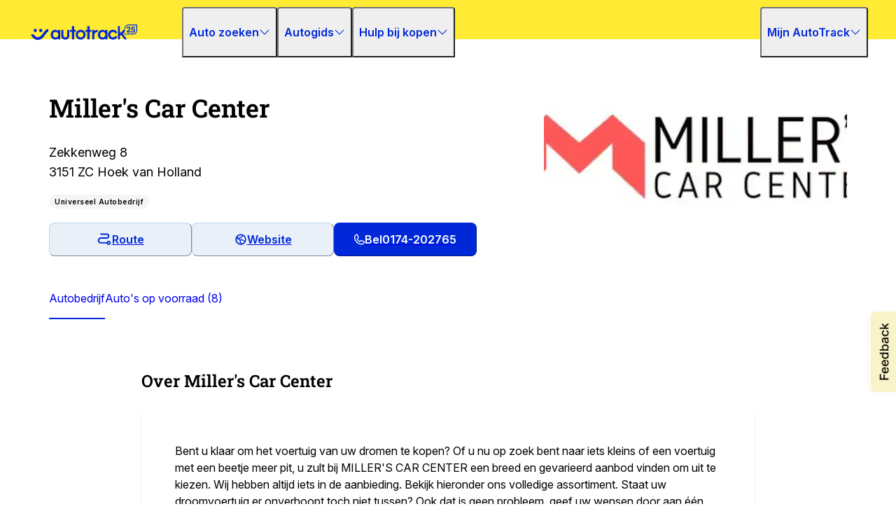

--- FILE ---
content_type: text/html; charset=utf-8
request_url: https://www.autotrack.nl/autobedrijf/millers-car-center/107597
body_size: 84719
content:
<!DOCTYPE html><html lang="nl" data-mantine-color-scheme="light"><head><meta charSet="utf-8"/><meta name="viewport" content="width=device-width, initial-scale=1"/><link rel="preload" as="image" href="https://cdn.autotrack.nl/107597/0-0a0782ba-7de0-45e1-afe4-fe5db8750f31.jpg?h=256"/><link rel="stylesheet" href="https://www.autotrack.nl/_doa/_next/static/css/451f2f28afa432ae.css" data-precedence="next"/><link rel="stylesheet" href="https://www.autotrack.nl/_doa/_next/static/css/6bb0899c4cdffc87.css" data-precedence="next"/><link rel="stylesheet" href="https://www.autotrack.nl/_doa/_next/static/css/19bbb1bc99d0cc45.css" data-precedence="next"/><link rel="stylesheet" href="https://www.autotrack.nl/_doa/_next/static/css/a1a2fa2fcf7140f3.css" data-precedence="next"/><link rel="preload" as="script" fetchPriority="low" href="https://www.autotrack.nl/_doa/_next/static/chunks/webpack-2c02956ba77740bc.js"/><script src="https://www.autotrack.nl/_doa/_next/static/chunks/0f164de4-827bb10c07465159.js" async=""></script><script src="https://www.autotrack.nl/_doa/_next/static/chunks/6527-7185449af6d927a2.js" async=""></script><script src="https://www.autotrack.nl/_doa/_next/static/chunks/main-app-a3477c4e777727c1.js" async=""></script><script src="https://www.autotrack.nl/_doa/_next/static/chunks/c1d7c6f9-e726c9a82903ab66.js" async=""></script><script src="https://www.autotrack.nl/_doa/_next/static/chunks/3bedf2a1-bb2116a271ac676e.js" async=""></script><script src="https://www.autotrack.nl/_doa/_next/static/chunks/9518-8c0cdcd64df450d5.js" async=""></script><script src="https://www.autotrack.nl/_doa/_next/static/chunks/4417-0da7cab943306ed2.js" async=""></script><script src="https://www.autotrack.nl/_doa/_next/static/chunks/app/global-error-7dbb17e2303accf3.js" async=""></script><script src="https://www.autotrack.nl/_doa/_next/static/chunks/6038-ab8a72f24b8f9fad.js" async=""></script><script src="https://www.autotrack.nl/_doa/_next/static/chunks/app/%5Blocale%5D/autobedrijf/%5Bslug%5D/%5Bid%5D/page-0678761cb0c88b72.js" async=""></script><script src="https://www.autotrack.nl/_doa/_next/static/chunks/app/%5Blocale%5D/autobedrijf/%5Bslug%5D/%5Bid%5D/layout-1220c77df308b608.js" async=""></script><script src="https://www.autotrack.nl/_doa/_next/static/chunks/app/%5Blocale%5D/layout-a8b9edf61e2e53df.js" async=""></script><script src="https://www.autotrack.nl/_doa/_next/static/chunks/app/%5Blocale%5D/error-1225b0952ced263f.js" async=""></script><link rel="preload" href="https://myprivacy-static.dpgmedia.net/consent.js" as="script"/><meta name="next-size-adjust" content=""/><meta name="theme-color" content="#FFEB33"/><link rel="preconnect" href="https://cdn.autotrack.nl"/><link rel="preconnect" href="https://dev.visualwebsiteoptimizer.com"/><title>Miller&#x27;s Car Center | Hoek van Holland | AutoTrack</title><meta name="description" content="Vind alle informatie over Miller&#x27;s Car Center in Hoek van Holland overzichtelijk op een rij op AutoTrack. Het grootste aanbod gecheckte occasions en nieuwe auto&#x27;s vind je op AutoTrack!"/><link rel="manifest" href="/static/manifest.json"/><meta name="robots" content="index, follow"/><link rel="canonical" href="https://www.autotrack.nl/autobedrijf/millers-car-center/107597"/><meta name="apple-itunes-app" content="app-id=767341087"/><meta name="google-site-verification" content="sUw1kNICqQpNAP3yFF2grOp9GsoWs1ev4_chRs0rnFA"/><meta name="facebook-domain-verification" content="00m3hutagwui3g2ac3wt6eg6o9slv7"/><meta name="mobile-web-app-capable" content="yes"/><meta name="apple-mobile-web-app-status-bar-style" content="black-translucent"/><meta property="og:title" content="Miller&#x27;s Car Center | Hoek van Holland | AutoTrack"/><meta property="og:description" content="Vind alle informatie over Miller&#x27;s Car Center in Hoek van Holland overzichtelijk op een rij op AutoTrack. Het grootste aanbod gecheckte occasions en nieuwe auto&#x27;s vind je op AutoTrack!"/><meta property="og:url" content="https://www.autotrack.nl/autobedrijf/millers-car-center/107597"/><meta property="og:site_name" content="AutoTrack"/><meta property="og:locale" content="nl"/><meta property="og:image" content="https://www.autotrack.nl/static/images/logo-autotrack.svg"/><meta property="og:type" content="website"/><meta name="twitter:card" content="summary"/><meta name="twitter:creator" content="@AutoTrack"/><meta name="twitter:title" content="Miller&#x27;s Car Center | Hoek van Holland | AutoTrack"/><meta name="twitter:description" content="Vind alle informatie over Miller&#x27;s Car Center in Hoek van Holland overzichtelijk op een rij op AutoTrack. Het grootste aanbod gecheckte occasions en nieuwe auto&#x27;s vind je op AutoTrack!"/><meta name="twitter:image" content="https://www.autotrack.nl/static/images/logo-autotrack.svg"/><link rel="shortcut icon" href="/static/images/favicon.ico"/><link rel="icon" href="/static/images/chrome-favicon-192x192.png" sizes="192x192" type="image/png"/><link rel="apple-touch-icon" href="/static/images/apple-touch-icon-192x192.png" sizes="192x192" type="image/png"/><link rel="apple-touch-icon-precomposed" href="/static/images/apple-touch-icon-192x192.png" sizes="192x192" type="image/png"/><script>document.querySelectorAll('body link[rel="icon"], body link[rel="apple-touch-icon"]').forEach(el => document.head.appendChild(el))</script><script src="https://www.autotrack.nl/_doa/_next/static/chunks/polyfills-42372ed130431b0a.js" noModule=""></script></head><body class="__variable_537230 __variable_1f0fa7"><style data-mantine-styles="true">:root{--mantine-font-family: 'Inter', 'Inter Fallback';--mantine-font-family-headings: 'Inter', 'Inter Fallback';}



</style><style data-mantine-styles="classes">@media (max-width: 35.99375em) {.mantine-visible-from-xs {display: none !important;}}@media (min-width: 36em) {.mantine-hidden-from-xs {display: none !important;}}@media (max-width: 47.99375em) {.mantine-visible-from-sm {display: none !important;}}@media (min-width: 48em) {.mantine-hidden-from-sm {display: none !important;}}@media (max-width: 61.99375em) {.mantine-visible-from-md {display: none !important;}}@media (min-width: 62em) {.mantine-hidden-from-md {display: none !important;}}@media (max-width: 74.99375em) {.mantine-visible-from-lg {display: none !important;}}@media (min-width: 75em) {.mantine-hidden-from-lg {display: none !important;}}@media (max-width: 87.99375em) {.mantine-visible-from-xl {display: none !important;}}@media (min-width: 88em) {.mantine-hidden-from-xl {display: none !important;}}</style><div class="min-h-screen flex flex-col justify-between bg-base-white"><div><div class="z-40 sticky top-0 w-full" style="transform:translateY(0px)" data-testid="navigation-header"><section class="h-[56px] bg-yellow-500 px-5 flex justify-center w-full"><div class="w-full max-w-[1200px]"><nav class="flex items-center justify-between text-black lg:py-2.5 py-4" data-testid="sticky-header"><a aria-label="Home" class="inline-flex text-sm leading-4 font-normal hover:underline text-blue-500 visited:text-blue-600 hover:text-blue-500 fill-[inherit] lg:mr-8" data-testid="link" href="/"><svg class="lg:w-40 w-32 text-blue-500" width="150" height="22" viewBox="0 0 3190 462" fill="currentColor" xmlns="http://www.w3.org/2000/svg"><path d="M730.758 157.84c34.011-1 61.54 12.928 86.242 35.16l1-29h64v282h-64l-1-28-8 8c-25.259 21.187-57.088 28.584-89.578 25.777C683.38 447.895 651.832 430.073 629 402c-26.213-34.835-35.398-78.284-29.875-121.25 5.274-36.35 24.197-73.301 53.762-95.793C672.175 170.949 694.427 162.348 718 159l2.75-.395c3.332-.4 6.659-.57 10.008-.765Zm-47.36 89.097c-16.091 19.395-21.022 43.787-18.935 68.516 2.258 23.07 11.962 44.292 29.78 59.485 19.01 14.218 40.517 18.04 63.694 14.75 19.12-3.025 35.97-12.642 47.375-28.313 15.837-22.97 20.57-49.574 15.563-77.063-4.778-21.032-14.906-39.101-33.035-51.535-33.955-21.25-77.713-16.02-104.442 14.16ZM2219.426 182.75c3.88 3.392 7.722 6.826 11.574 10.25l1-29h64v282h-64l-1-28-7 7c-25.125 21.69-56.33 28.63-89 27-35.2-3.004-67.65-20.845-90.438-47.695-26.898-33.097-35.942-76.222-31.812-117.993 3.524-31.445 15.577-59.373 36.25-83.312l1.957-2.363c5.088-6 10.821-10.844 17.043-15.637l2.621-2.063c41.985-31.94 107.448-34.435 148.805-.187ZM2101 243l-1.867 1.793c-15.595 16.277-21.777 40.347-21.383 62.312 1.646 25.638 9.263 48.04 28.25 65.895 16.594 13.846 37.363 19.284 58.7 17.601 18.91-1.86 34.806-9.107 48.3-22.601l1.895-1.895C2230.259 349.631 2237 327.221 2237 305c-.693-15.752-3.638-30.926-11-45l-1.266-2.477c-9.084-16.446-24.827-28.925-42.734-34.523-29.063-8.024-59.328-1.268-81 20ZM524 132c.414 12.665.736 25.33 1 38l.064 2.97c.126 5.946.222 11.893.278 17.84.022 1.918.053 3.834.092 5.751a546.2 546.2 0 0 1 .09 8.076l.068 2.438c-.009 2.24-.009 2.24-.592 5.925-2.312 1.928-2.312 1.928-5 3l-3.531 1.508-1.937.786c-32.16 13.152-51.832 43.004-70.986 70.487a4001.824 4001.824 0 0 1-4.98 7.125l-5.353 7.648A3969.644 3969.644 0 0 1 416 328l-1.605 2.258c-7.213 10.124-14.6 20.06-22.395 29.742l-2.367 2.957a335.05 335.05 0 0 1-13.297 15.461 360.64 360.64 0 0 0-5.594 6.355C361.136 395.77 350.6 406.13 339 415a3087.08 3087.08 0 0 0-3.922 3.11c-8.406 6.619-16.92 12.647-26.262 17.872a416.372 416.372 0 0 0-5.347 3.065c-43.343 24.627-97.093 29.325-144.793 16.328-7.07-2.027-13.908-4.5-20.676-7.375l-2.048-.87c-16.67-7.21-31.91-16.638-45.952-28.13l-3.055-2.438C73.338 405.533 60.655 392.9 50 379c-1.049-1.311-2.1-2.621-3.152-3.93C34.253 359.303 22.973 342.546 13 325l-1.526-2.68a1285.092 1285.092 0 0 1-4.974-8.882l-1.604-2.852-1.49-2.715-1.334-2.408C.85 302.653.46 300.019 0 297c10.996-.116 21.992-.205 32.989-.26 5.106-.025 10.212-.06 15.318-.117 4.928-.055 9.855-.084 14.783-.097 1.88-.01 3.76-.028 5.64-.055 2.633-.036 5.266-.04 7.9-.039l2.354-.054c4.045.038 5.786.432 8.95 3.041 3.243 4.051 3.243 4.051 4.644 6.183l1.315 1.968 1.357 2.055c4.571 6.777 9.394 13.189 14.75 19.375l2.137 2.473A354.563 354.563 0 0 0 119 339l2.672 2.871c21.476 22.567 50.184 38.067 81.664 39.414 39.593.973 73.165-15.235 101.584-42.1 7-6.721 13.717-13.576 19.728-21.208a292.845 292.845 0 0 1 5.516-6.766 460.307 460.307 0 0 0 19.444-24.842c4.383-6.02 8.863-11.958 13.392-17.869a1175.433 1175.433 0 0 0 15.313-20.438 667.033 667.033 0 0 1 16.352-21.38c1.864-2.348 3.709-4.712 5.555-7.074 7.234-9.246 14.543-18.39 22.46-27.065a533.98 533.98 0 0 0 4.828-5.367c4.891-5.482 9.861-10.47 15.492-15.176l2.648-2.379c20.508-18.27 49.688-37.91 78.352-37.621ZM2612 48h58v208c11.386-7.564 11.386-7.564 22.688-15.25l1.957-1.35c2.12-1.465 4.238-2.932 6.355-4.4l2.349-1.625c24.435-16.881 24.435-16.881 47.651-35.375l2.672-2.23c8.306-7.14 15.078-14.997 15.96-26.29l.255-3.095.238-3.197.262-3.256c.211-2.644.415-5.288.613-7.932 7.545-.023 15.09-.04 22.635-.052 3.503-.005 7.006-.012 10.51-.023 4.023-.013 8.046-.018 12.07-.023l3.829-.015h3.518l3.116-.007C2829 152 2829 152 2830 153c2.583 29.87-6.275 54.486-25.086 77.559-10.194 11.842-22.778 21.007-35.371 30.117-4.599 3.334-9.08 6.81-13.543 10.324 4.004 6.124 8.191 12.07 12.563 17.938a1805.505 1805.505 0 0 1 15.613 21.363c2.144 2.975 4.286 5.952 6.428 8.928a2753.03 2753.03 0 0 0 20.165 27.665c4.49 6.081 8.92 12.202 13.336 18.336 3.929 5.45 7.902 10.867 11.895 16.27 6.187 8.375 12.299 16.802 18.382 25.253 2.745 3.813 5.494 7.624 8.243 11.435l1.612 2.238a908.975 908.975 0 0 0 8.025 10.969l1.558 2.098a749.8 749.8 0 0 0 2.93 3.914c3.25 4.372 3.25 4.372 3.25 6.593-9.301.116-18.602.205-27.904.26-4.32.025-8.638.06-12.957.117-4.17.055-8.338.084-12.508.097-1.59.01-3.179.028-4.768.055-2.23.036-4.457.04-6.686.039l-3.842.033c-5.469-.986-8.101-5.013-11.175-9.359l-1.51-2.115-1.588-2.252a5575.424 5575.424 0 0 0-3.464-4.852l-1.797-2.516c-2.896-4.03-5.848-8.018-8.801-12.007a2032.175 2032.175 0 0 1-15.105-20.73A1695.198 1695.198 0 0 0 2756 374.5a2046.585 2046.585 0 0 1-15.105-20.73A1696.859 1696.859 0 0 0 2729 337.5a2237.04 2237.04 0 0 1-14.25-19.5l-1.664-2.303c-2.073-2.875-4.12-5.747-6.086-8.697-4.293.482-6.816 3.219-9.813 6.063l-1.614 1.513c-14.098 13.367-23.68 28.646-24.678 48.506-.056 2.21-.084 4.418-.1 6.629l-.03 2.516c-.032 2.716-.057 5.432-.081 8.148l-.063 5.683c-.055 4.965-.105 9.93-.153 14.894-.06 5.968-.126 11.936-.19 17.904-.098 9.048-.187 18.096-.278 27.144h-58V48ZM1586.666 189.38c3.578 3.074 6.961 6.322 10.334 9.62l2.797 2.61c26.515 25.316 41.397 62.457 42.371 98.925.424 42.216-14.153 80.661-43.711 111.052-18.015 17.92-40.24 30.214-64.582 37.163l-2.095.603c-12.073 3.272-24.09 4.024-36.53 3.96l-2.278-.007c-10.95-.05-21.343-.45-31.972-3.306l-2.345-.602c-39.085-10.164-71.135-35.133-91.557-69.83-20.065-35.204-24.115-76.956-13.5-115.826 6.672-23.161 18.906-43.314 35.402-60.742l2.637-2.867c21.25-22.603 50.904-36.48 81.363-41.133l3.586-.555c38.919-4.664 79.72 5.798 110.08 30.934ZM1439 243c-.76.665-1.519 1.33-2.3 2.016-15.812 14.746-24.674 36.236-25.676 57.642-.558 21.696 6.915 41.952 20.976 58.342l2.375 3.125c14.212 15.565 35.44 24.861 56.332 26.094 23.378.755 44.843-7.653 62.184-23.207 16.609-15.631 24.536-36.96 26.297-59.403.64-21.597-7.956-42.638-22.188-58.609l-2.016-2.3c-14.839-15.912-36.632-24.833-58.168-25.731-21.643.177-41.558 7.543-57.816 22.031ZM912 163h64l.028 15.994c.034 17.47.09 34.94.156 52.41.04 10.59.072 21.178.087 31.766.013 9.236.04 18.47.084 27.706.022 4.884.038 9.768.037 14.653 0 4.61.017 9.219.05 13.828.008 1.68.01 3.36.004 5.04-.053 18.153 2.947 35.951 15.991 49.603 14.382 13.243 31.13 14.625 49.866 14.132 12.76-.624 25.104-6.665 33.697-16.132 12.587-16.3 13.293-35.673 13.319-55.4l.03-5.06c.027-4.53.043-9.06.056-13.59.015-4.753.042-9.506.068-14.258.046-8.978.083-17.955.116-26.933.039-10.23.088-20.46.138-30.69.103-21.023.191-42.046.273-63.069l64 1c.068 23.697.123 47.394.155 71.091.016 11.004.037 22.009.071 33.013.03 9.598.05 19.196.056 28.794.004 5.077.013 10.152.035 15.229.02 4.79.027 9.581.022 14.372.001 1.746.007 3.492.019 5.237.09 14.406-1.207 28.558-5.983 42.264l-.762 2.223c-4.73 13.184-11.698 25.004-20.613 35.777l-2.074 2.57c-16.732 19.732-39.932 30.614-64.926 35.43l-3.531.688c-34.708 5.628-69.665-1.436-98.598-21.497-5.304-4.048-10.123-8.51-14.871-13.191l-2.438-2.398c-12.045-12.59-19.331-28.712-24.312-45.227l-.603-1.988c-3.501-12.231-3.93-24.117-3.874-36.732v-5.473c-.002-4.919.01-9.837.024-14.756.013-5.153.014-10.305.016-15.458a20471 20471 0 0 1 .043-29.228c.022-11.098.033-22.196.043-33.294.021-22.815.058-45.63.101-68.446ZM2551.973 186.426c2.39 2.146 4.709 4.35 7.027 6.574 1.181.966 2.368 1.925 3.563 2.875 12.594 10.795 21.824 27.07 28.437 42.125v2l-1.962 1.095c-11.62 6.488-23.233 12.988-34.788 19.593l-2.61 1.49-2.437 1.396c-.74.42-1.478.842-2.24 1.275-1.633.957-3.219 1.992-4.791 3.046C2540 269 2540 269 2537.918 269.117c-3.091-1.8-4.131-4.87-5.606-7.992-9.37-18.574-23.89-29.34-43.019-36.516-17.13-5.094-36.45-4.363-53.293 1.391l-2.805.91c-20.15 7.25-34.588 23.618-43.656 42.457-9.085 21.444-9.076 45.491-1.289 67.258 4.484 10.982 10.374 19.985 18.75 28.375l2.082 2.117c14.921 14.23 35.704 20.99 56.11 20.914 9.718-.25 18.567-2.033 27.808-5.031l2.734-.871c20.59-7.377 33.009-23.762 43.266-42.129 6.222 1.634 11.4 4.987 16.875 8.25l6.398 3.773 3.331 1.972c5.618 3.317 11.258 6.597 16.896 9.88l6.094 3.555 2.584 1.507L2593 370c-3.957 21.433-27.332 44.027-44.35 55.848-3.169 2.13-6.395 4.157-9.65 6.152l-1.748 1.086c-32.311 19.73-73.351 23.109-109.69 14.789-21.142-5.166-41.148-14.428-57.562-28.875l-2.438-2.074c-27.886-24.27-44.98-58.094-48.562-94.926-.76-17.582-1.228-35.823 3-53l.57-2.375c4.495-18.082 12.16-35.716 23.43-50.625l2.004-2.672c24.552-31.289 58.904-49.95 98.285-54.918 36.785-3.736 76.536 4.23 105.684 28.016ZM1696 48h66v116h56v58h-56v224h-66V222h-58v-58h58V48ZM1234 48h66v116h56v58h-56v224h-66V222h-58v-58h58V48ZM2008 163v59l-28 3c-23.017 4.912-42.561 14.062-56.129 34.152-7.184 11.9-11.24 24.677-14.621 38.098l-.602 2.301c-5.14 21.68-4.032 44.677-4.19 66.805-.053 7.1-.119 14.2-.187 21.3l-.049 5.241c-.169 18.044-.668 36.066-1.222 54.103l-59-1V164h59l1 29 10-7c18.36-12.248 40.221-18.607 61.875-21.813l2.423-.376c9.978-1.317 19.443-.811 29.702-.811ZM2948.898-.436l7.441-.03c6-.024 11.999-.033 17.998-.035 4.878-.002 9.755-.008 14.633-.017a20144.954 20144.954 0 0 1 43.836-.038h2.258c12.102.002 24.203-.027 36.305-.07 12.456-.042 24.913-.063 37.37-.06 6.981 0 13.962-.008 20.944-.04 6.557-.03 13.115-.03 19.672-.008 2.404.004 4.808-.003 7.212-.022 3.285-.023 6.568-.009 9.854.014l2.87-.046c6.941.107 11.581 2.064 16.709 6.788 3.668 4.36 4.5 8.628 4.501 14.257l.017 2.11a564.85 564.85 0 0 1-.016 6.947 2014.487 2014.487 0 0 1 .003 18.568c-.015 4.748-.008 9.497-.004 14.246.002 7.984-.011 15.968-.034 23.953-.027 9.192-.029 18.384-.017 27.577.01 8.875.004 17.75-.01 26.626-.005 3.76-.005 7.52 0 11.279.004 4.447-.006 8.894-.028 13.341a744.77 744.77 0 0 0 0 4.855c.095 35.008-12.713 67.52-36.412 93.241l-2.613 2.863c-19.704 20.639-45.539 33.074-73.387 38.137v-26l6.937-2c14.86-4.552 27.921-11.31 40.063-21l2.703-2.145c20.687-17.531 33.875-44.517 37.088-71.277.478-5.89.39-11.809.414-17.715l.03-4.584c.027-4.13.048-8.26.068-12.39.022-4.322.05-8.645.076-12.968.05-8.177.095-16.354.138-24.531.05-9.314.105-18.627.16-27.94.114-19.15.22-38.3.323-57.45a74319.792 74319.792 0 0 0-100.378.262l-2.136.007c-11.38.035-22.76.06-34.14.081-11.693.022-23.386.055-35.08.099-6.56.024-13.122.042-19.683.049-6.185.006-12.37.026-18.556.056-2.26.009-4.521.013-6.782.011-15.893-.009-30.87.81-45.87 6.623l-2.407.916C2885.328 38.258 2870.052 48.187 2859 61l-2.285 2.648c-14.428 17.399-22.964 38.478-25.39 60.895C2831 127 2831 127 2830 128c-1.78.087-3.565.107-5.348.098l-3.271-.01-3.444-.025-3.455-.014c-2.827-.012-5.655-.028-8.482-.049-.198-6.68.214-12.893 1.562-19.437l.535-2.6c5.58-25.532 18.065-47.061 35.903-65.963l2.04-2.234c14.07-14.863 32.394-25.166 51.647-31.703l2.405-.82c16.253-5.176 31.895-5.691 48.806-5.679Z"></path><path d="M3023 66h98v40h-22l-3-11-44-1-4 36 13-5c13.613-2.269 28.942-1.846 41 5.75a93.758 93.758 0 0 1 4 3.25l2.07 1.672c10.439 9.287 15.19 23.314 16.106 36.945.85 17.72-.544 34.918-12.434 49.07-12.029 12.67-26.375 17.874-43.73 18.344-15.779.061-30.747-3.88-43.012-14.031l-1.957-1.582c-7.392-6.62-11.954-16.602-13.043-26.418-.126-2.693-.098-5.302 0-8 7.154-1.054 14.278-1.32 21.5-1.563l3.648-.13c2.95-.106 5.901-.208 8.852-.307l.593 2.502.794 3.28.78 3.251c1.812 6.452 5.123 9.687 10.833 12.967 6.196 2.065 13.582 1.959 19.625-.438.784-.515 1.568-1.03 2.375-1.562l3-1c1.124-1.81 1.124-1.81 2-4l1.07-2.094c4.604-10.503 4.893-24.317 1.305-35.219-2.698-6.01-5.995-10.953-12.188-13.625-7.59-2.323-15.07-1.537-22.187 1.938-3.77 3.114-5.429 5.715-8 10l-31-2c1.448-18.244 3.203-36.441 5.087-54.644.402-3.89.8-7.781 1.196-11.673.31-3.03.622-6.06.935-9.09.148-1.436.295-2.873.441-4.31.203-1.99.41-3.979.617-5.968l.351-3.414C3022 70 3022 70 3023 66ZM2969.625 73.188C2980.482 82.222 2987.489 92.73 2989 107c1.432 20.246-6.743 36.262-19.504 51.28-3.934 4.524-8.017 8.903-12.13 13.262-1.949 2.08-3.845 4.205-5.741 6.333-4.34 4.843-8.774 9.594-13.226 14.333-5.198 5.543-10.285 11.167-15.399 16.792l41 1 2-16h27v43h-116c0-24 0-24 8-32 2.648-2.998 2.648-2.998 5.271-6.018 2.903-3.328 5.945-6.523 8.979-9.732a1498.166 1498.166 0 0 0 16.074-17.328 840.85 840.85 0 0 1 5.633-6.094c23.12-23.377 23.12-23.377 32.258-53.648-.68-6.902-3.225-12.417-8.215-17.18-5.986-3.665-12.104-3.816-19-3-5.867 1.708-9.624 4.887-13 10-2.733 6.06-3.246 11.21-4 18h-34c0-16.505 2.21-28.187 13.184-40.438 20.293-19.727 58.224-23.442 81.441-6.374ZM156.7 136.578c2.551 1.694 4.929 3.485 7.3 5.422l1.93 1.55c7.978 7.146 13.203 17.947 14.287 28.579.815 14.854-1.916 26.894-11.217 38.871-8.628 9.573-20.215 15.305-33.023 16.215-13.186.391-25.152-2.772-35.454-11.254-10.798-10.22-15.736-21.944-16.511-36.676-.045-12.555 4.49-25.524 13.27-34.77 16.39-14.453 39.814-19.398 59.417-7.937ZM319 135l2.855 1.543c11.937 7.04 18.812 17.216 23.063 30.277 2.932 13.186.645 27-6.336 38.52-1.43 1.999-2.947 3.826-4.582 5.66l-1.445 1.793c-7.736 8.804-20.132 13.625-31.606 14.418-13.806.422-26.862-3.66-37.07-13.207-10.313-10.999-14.256-23.457-14.086-38.313.74-13.203 6.32-24.93 16.047-33.945C280.267 130.084 302.095 125.86 319 135ZM2829 238h1v43h34v25c-5.854.069-11.706.129-17.56.165-1.99.015-3.978.035-5.968.061-2.867.037-5.734.054-8.6.067-.883.015-1.766.03-2.675.047-7.689.002-13.534-1.83-19.197-7.34-5.053-6.598-4.96-13.676-5-21.75l-.02-2.057c0-12.767 0-12.767 3.391-17.22 2.862-2.803 6.278-4.798 9.629-6.973 1.895-1.918 3.458-3.925 5.125-6.063 3.842-4.904 3.842-4.904 5.875-6.937ZM3021 253c4.479-.088 8.958-.14 13.438-.188l3.818-.076c8.518-.066 15.87.132 22.682 5.639 3.762 4.79 4.596 8.535 4.062 14.625-1.35 3.443-2.521 5.56-5.25 8.063-1.994 1.772-1.994 1.772-1.75 4.125 2.19 7.543 2.19 7.543 7.137 13.082l1.863.73v7h-14c-1.17-2.957-2.337-5.915-3.5-8.875l-1.012-2.55-.957-2.442-.888-2.254C3046 288 3046 288 3046 286h-9v12h5c1 1 1 1 1 8h-22v-7l5-1-1-36-4-1v-8Zm16 9v15c7.855.568 7.855.568 15-2 1.67-2.762 1.67-2.762 2-6-1.178-2.88-2.15-4.461-4.79-6.133-2.632-1.033-4.641-1.066-7.46-.992L3037 262ZM2986 253h12l1.405 4.007c1.723 4.9 3.464 9.792 5.211 14.682.754 2.119 1.503 4.239 2.246 6.361 1.07 3.048 2.156 6.09 3.247 9.13l.998 2.885.97 2.669.835 2.355c1.34 2.352 2.605 2.942 5.088 3.911v7h-19v-7l3-1-1-6h-18l-1 6 3 1v7h-19v-7l1.88-.733c2.642-1.58 3.026-2.663 4.043-5.533l.97-2.67.998-2.884 1.059-2.951c1.113-3.113 2.207-6.233 3.3-9.354.751-2.111 1.504-4.222 2.258-6.332A3098.312 3098.312 0 0 0 2986 253Zm5 15c-.672 1.936-1.338 3.874-2 5.813l-1.125 3.269c-1.019 2.89-1.019 2.89-.875 5.918h10c-1.087-5.126-2.226-10.06-4-15h-2ZM2933 253h12l1.405 4.007c1.723 4.9 3.464 9.792 5.211 14.682.754 2.119 1.503 4.239 2.246 6.361 1.07 3.048 2.156 6.09 3.247 9.13l.998 2.885.97 2.669.835 2.355c1.34 2.352 2.605 2.942 5.088 3.911v7h-19v-7l3-1-1-6h-18l-1 6 3 1v7h-19v-7l1.88-.733c2.642-1.58 3.026-2.663 4.043-5.533l.97-2.67.998-2.884 1.059-2.951c1.113-3.113 2.207-6.233 3.3-9.354.751-2.111 1.504-4.222 2.258-6.332A3098.312 3098.312 0 0 0 2933 253Zm5 15-5 15h11c-1.087-5.126-2.226-10.06-4-15h-2ZM2892 253h24v7l-6 1 .048 3.026c.054 3.723.088 7.447.117 11.17.015 1.609.035 3.217.061 4.825.037 2.319.054 4.637.067 6.956.015.712.03 1.425.047 2.16.001 4.709-.858 7.867-3.34 11.863-5.778 5.214-9.766 5.407-17.434 5.344-4.914-.474-8.078-1.865-11.566-5.344-3.035-4.362-3.315-7.754-3-13h10l1.438 3.438c1.198 3.32 1.198 3.32 2.562 4.562 2.916.417 2.916.417 6 0 2.508-2.37 2.981-3.855 3.432-7.3l.08-3.872.054-2.068c.054-2.17.088-4.34.122-6.51.033-1.475.067-2.95.103-4.426.085-3.608.152-7.216.209-10.824l-7-1v-7Z"></path></svg></a><div class="hidden lg:block absolute flex flex-col items-center justify-between lg:relative lg:w-full lg:ml-7"><div class="lg:justify-between lg:flex w-full"><div class="flex flex-col items-center lg:flex-row lg:gap-7"><button class="flex w-full items-center justify-between cursor-pointer bg-inherit active:bg-inherit group px-2 py-3 rounded lg:rounded-none lg:rounded-t first:mt-5 lg:w-auto lg:gap-2 lg:first:mt-0 lg:justify-normal lg:py-2.5 text-blue-500 lg:hover:bg-blue-500 lg:hover:text-base-white lg:hover:rounded data-[expanded]:bg-blue-500 data-[expanded]:lg:hover:rounded-none data-[expanded]:lg:hover:rounded-t" aria-haspopup="menu" aria-expanded="false" aria-controls="mantine-«R2mbmnb»-dropdown" id="mantine-«R2mbmnb»-target" data-testid="navigation-dropdown"><p class="text-base leading-4 font-semibold text-blue-500 group-hover:lg:text-base-white group-data-[expanded]:text-base-white">Auto zoeken</p><svg viewBox="0 0 20 20" class="h-5 w-5 transition-transform lg:h-4 lg:w-4 group-data-[expanded]:rotate-180 group-data-[expanded]:text-base-white" xmlns="http://www.w3.org/2000/svg"><path fill-rule="evenodd" clip-rule="evenodd" d="M17.787 5.81262C17.503 5.5286 17.0425 5.5286 16.7585 5.81262L10 12.5711L3.24153 5.81262C2.95751 5.5286 2.49703 5.5286 2.21301 5.81262C1.929 6.09664 1.929 6.55712 2.21301 6.84114L9.48574 14.1139C9.76976 14.3979 10.2302 14.3979 10.5143 14.1139L17.787 6.84114C18.071 6.55712 18.071 6.09664 17.787 5.81262Z" fill="currentColor"></path></svg></button><div style="display:none;z-index:300;top:0;left:0;width:w-full" class="mantine-Menu-dropdown static rounded-none border-0 px-0 w-full py-0 mt-2.5 lg:drop-shadow-lg lg:absolute lg:w-[180px] lg:p-2.5 lg:rounded-b lg:rounded-tr bg-blue-50" aria-labelledby="mantine-«R2mbmnb»-target" id="mantine-«R2mbmnb»-dropdown" role="menu" tabindex="-1" aria-orientation="vertical" data-menu-dropdown="true" data-position="bottom-start"><div tabindex="-1" data-autofocus="true" data-mantine-stop-propagation="true" style="outline:0"></div><a class="w-full flex lg:px-3 py-2.5 hover:text-inherit hover:bg-inherit bg-inherit rounded mantine-Menu-item hover:text-base-white hover:bg-blue-500 px-2 mantine-UnstyledButton-root" href="/aanbod" data-testid="nav-dropdown-item" tabindex="-1" role="menuitem" data-menu-item="true" data-mantine-stop-propagation="true"><div class="mantine-Menu-itemLabel"><p class="text-sm leading-4">Alle auto&#x27;s</p></div></a><a class="w-full flex lg:px-3 py-2.5 hover:text-inherit hover:bg-inherit bg-inherit rounded mantine-Menu-item hover:text-base-white hover:bg-blue-500 px-2 mantine-UnstyledButton-root" href="/aanbod/brandstofsoort/hybride-benzine" data-testid="nav-dropdown-item" tabindex="-1" role="menuitem" data-menu-item="true" data-mantine-stop-propagation="true"><div class="mantine-Menu-itemLabel"><p class="text-sm leading-4">Hybride auto</p></div></a><a class="w-full flex lg:px-3 py-2.5 hover:text-inherit hover:bg-inherit bg-inherit rounded mantine-Menu-item hover:text-base-white hover:bg-blue-500 px-2 mantine-UnstyledButton-root" href="/aanbod/carrosserievorm/stationwagen" data-testid="nav-dropdown-item" tabindex="-1" role="menuitem" data-menu-item="true" data-mantine-stop-propagation="true"><div class="mantine-Menu-itemLabel"><p class="text-sm leading-4">Stationwagen</p></div></a><a class="w-full flex lg:px-3 py-2.5 hover:text-inherit hover:bg-inherit bg-inherit rounded mantine-Menu-item hover:text-base-white hover:bg-blue-500 px-2 mantine-UnstyledButton-root" href="/aanbod/carrosserievorm/suv" data-testid="nav-dropdown-item" tabindex="-1" role="menuitem" data-menu-item="true" data-mantine-stop-propagation="true"><div class="mantine-Menu-itemLabel"><p class="text-sm leading-4">SUV</p></div></a></div><button class="flex w-full items-center justify-between cursor-pointer bg-inherit active:bg-inherit group px-2 py-3 rounded lg:rounded-none lg:rounded-t first:mt-5 lg:w-auto lg:gap-2 lg:first:mt-0 lg:justify-normal lg:py-2.5 text-blue-500 lg:hover:bg-blue-500 lg:hover:text-base-white lg:hover:rounded data-[expanded]:bg-blue-500 data-[expanded]:lg:hover:rounded-none data-[expanded]:lg:hover:rounded-t" aria-haspopup="menu" aria-expanded="false" aria-controls="mantine-«R4mbmnb»-dropdown" id="mantine-«R4mbmnb»-target" data-testid="navigation-dropdown"><p class="text-base leading-4 font-semibold text-blue-500 group-hover:lg:text-base-white group-data-[expanded]:text-base-white">Autogids</p><svg viewBox="0 0 20 20" class="h-5 w-5 transition-transform lg:h-4 lg:w-4 group-data-[expanded]:rotate-180 group-data-[expanded]:text-base-white" xmlns="http://www.w3.org/2000/svg"><path fill-rule="evenodd" clip-rule="evenodd" d="M17.787 5.81262C17.503 5.5286 17.0425 5.5286 16.7585 5.81262L10 12.5711L3.24153 5.81262C2.95751 5.5286 2.49703 5.5286 2.21301 5.81262C1.929 6.09664 1.929 6.55712 2.21301 6.84114L9.48574 14.1139C9.76976 14.3979 10.2302 14.3979 10.5143 14.1139L17.787 6.84114C18.071 6.55712 18.071 6.09664 17.787 5.81262Z" fill="currentColor"></path></svg></button><div style="display:none;z-index:300;top:0;left:0;width:w-full" class="mantine-Menu-dropdown static rounded-none border-0 px-0 w-full py-0 mt-2.5 lg:drop-shadow-lg lg:absolute lg:w-[180px] lg:p-2.5 lg:rounded-b lg:rounded-tr bg-blue-50" aria-labelledby="mantine-«R4mbmnb»-target" id="mantine-«R4mbmnb»-dropdown" role="menu" tabindex="-1" aria-orientation="vertical" data-menu-dropdown="true" data-position="bottom-start"><div tabindex="-1" data-autofocus="true" data-mantine-stop-propagation="true" style="outline:0"></div><a class="w-full flex lg:px-3 py-2.5 hover:text-inherit hover:bg-inherit bg-inherit rounded mantine-Menu-item hover:text-base-white hover:bg-blue-500 px-2 mantine-UnstyledButton-root" href="/auto" data-testid="nav-dropdown-item" tabindex="-1" role="menuitem" data-menu-item="true" data-mantine-stop-propagation="true"><div class="mantine-Menu-itemLabel"><p class="text-sm leading-4">Auto overzicht</p></div></a></div><button class="flex w-full items-center justify-between cursor-pointer bg-inherit active:bg-inherit group px-2 py-3 rounded lg:rounded-none lg:rounded-t first:mt-5 lg:w-auto lg:gap-2 lg:first:mt-0 lg:justify-normal lg:py-2.5 text-blue-500 lg:hover:bg-blue-500 lg:hover:text-base-white lg:hover:rounded data-[expanded]:bg-blue-500 data-[expanded]:lg:hover:rounded-none data-[expanded]:lg:hover:rounded-t" aria-haspopup="menu" aria-expanded="false" aria-controls="mantine-«R6mbmnb»-dropdown" id="mantine-«R6mbmnb»-target" data-testid="navigation-dropdown"><p class="text-base leading-4 font-semibold text-blue-500 group-hover:lg:text-base-white group-data-[expanded]:text-base-white">Hulp bij kopen</p><svg viewBox="0 0 20 20" class="h-5 w-5 transition-transform lg:h-4 lg:w-4 group-data-[expanded]:rotate-180 group-data-[expanded]:text-base-white" xmlns="http://www.w3.org/2000/svg"><path fill-rule="evenodd" clip-rule="evenodd" d="M17.787 5.81262C17.503 5.5286 17.0425 5.5286 16.7585 5.81262L10 12.5711L3.24153 5.81262C2.95751 5.5286 2.49703 5.5286 2.21301 5.81262C1.929 6.09664 1.929 6.55712 2.21301 6.84114L9.48574 14.1139C9.76976 14.3979 10.2302 14.3979 10.5143 14.1139L17.787 6.84114C18.071 6.55712 18.071 6.09664 17.787 5.81262Z" fill="currentColor"></path></svg></button><div style="display:none;z-index:300;top:0;left:0;width:w-full" class="mantine-Menu-dropdown static rounded-none border-0 px-0 w-full py-0 mt-2.5 lg:drop-shadow-lg lg:absolute lg:w-[180px] lg:p-2.5 lg:rounded-b lg:rounded-tr bg-blue-50" aria-labelledby="mantine-«R6mbmnb»-target" id="mantine-«R6mbmnb»-dropdown" role="menu" tabindex="-1" aria-orientation="vertical" data-menu-dropdown="true" data-position="bottom-start"><div tabindex="-1" data-autofocus="true" data-mantine-stop-propagation="true" style="outline:0"></div><a class="w-full flex lg:px-3 py-2.5 hover:text-inherit hover:bg-inherit bg-inherit rounded mantine-Menu-item hover:text-base-white hover:bg-blue-500 px-2 mantine-UnstyledButton-root" href="/blog" data-testid="nav-dropdown-item" tabindex="-1" role="menuitem" data-menu-item="true" data-mantine-stop-propagation="true"><div class="mantine-Menu-itemLabel"><p class="text-sm leading-4">Blog</p></div></a></div></div><div class="hidden lg:flex w-full flex-col items-center lg:w-auto lg:flex-row lg:gap-3"><button class="flex w-full items-center justify-between cursor-pointer bg-inherit active:bg-inherit group px-2 py-3 rounded lg:rounded-none lg:rounded-t first:mt-5 lg:w-auto lg:gap-2 lg:first:mt-0 lg:justify-normal lg:py-2.5 text-blue-500 lg:hover:bg-blue-500 lg:hover:text-base-white lg:hover:rounded data-[expanded]:bg-blue-500 data-[expanded]:lg:hover:rounded-none data-[expanded]:lg:hover:rounded-t" aria-haspopup="menu" aria-expanded="false" aria-controls="mantine-«R36bmnb»-dropdown" id="mantine-«R36bmnb»-target" data-testid="navigation-dropdown"><p class="text-base leading-4 font-semibold text-blue-500 group-hover:lg:text-base-white group-data-[expanded]:text-base-white">Mijn AutoTrack</p><svg viewBox="0 0 20 20" class="h-5 w-5 transition-transform lg:h-4 lg:w-4 group-data-[expanded]:rotate-180 group-data-[expanded]:text-base-white" xmlns="http://www.w3.org/2000/svg"><path fill-rule="evenodd" clip-rule="evenodd" d="M17.787 5.81262C17.503 5.5286 17.0425 5.5286 16.7585 5.81262L10 12.5711L3.24153 5.81262C2.95751 5.5286 2.49703 5.5286 2.21301 5.81262C1.929 6.09664 1.929 6.55712 2.21301 6.84114L9.48574 14.1139C9.76976 14.3979 10.2302 14.3979 10.5143 14.1139L17.787 6.84114C18.071 6.55712 18.071 6.09664 17.787 5.81262Z" fill="currentColor"></path></svg></button><div style="display:none;z-index:300;top:0;left:0;width:w-full" class="mantine-Menu-dropdown static rounded-none border-0 px-0 w-full py-0 mt-2.5 lg:drop-shadow-lg lg:absolute lg:w-[180px] lg:p-2.5 lg:rounded-b lg:rounded-tr bg-blue-50" aria-labelledby="mantine-«R36bmnb»-target" id="mantine-«R36bmnb»-dropdown" role="menu" tabindex="-1" aria-orientation="vertical" data-menu-dropdown="true" data-position="bottom-start"><div tabindex="-1" data-autofocus="true" data-mantine-stop-propagation="true" style="outline:0"></div><a class="w-full flex lg:px-3 py-2.5 hover:text-inherit hover:bg-inherit bg-inherit rounded mantine-Menu-item hover:text-base-white hover:bg-blue-500 px-2 mantine-UnstyledButton-root" href="/login" data-testid="nav-dropdown-item" tabindex="-1" role="menuitem" data-menu-item="true" data-mantine-stop-propagation="true"><div class="mantine-Menu-itemLabel"><p class="text-sm leading-4">Inloggen</p></div></a><hr class="hidden lg:block lg:m-2.5 lg:bg-blue-500"/><a class="w-full flex lg:px-3 py-2.5 hover:text-inherit hover:bg-inherit bg-inherit rounded mantine-Menu-item hidden lg:block hover:text-base-white hover:bg-blue-500 px-2 mantine-UnstyledButton-root" href="https://analytics.autotrack.nl" data-testid="nav-dropdown-item" tabindex="-1" role="menuitem" data-menu-item="true" data-mantine-stop-propagation="true"><div class="mantine-Menu-itemLabel"><p class="text-sm leading-4">Login Zakelijk</p></div></a></div></div></div><div class="my-6 flex w-full flex-col gap-2.5 lg:hidden text-blue-500"><hr class="mb-5"/><a button="[object Object]" class="relative flex font-semibold items-center justify-center rounded-lg transition-colors disabled:bg-gray-100 disabled:border-gray-100 disabled:text-base-black/25 active:bg-blue-200 px-2 py-2 text-sm border bg-transparent gap-2 whitespace-nowrap active:text-base-white text-blue-500 border-blue-500 hover:border-blue-500 hover:bg-blue-50 w-full" data-testid="link" href="https://analytics.autotrack.nl">Login Zakelijk</a><a button="[object Object]" class="relative flex font-semibold items-center justify-center rounded-lg transition-colors disabled:bg-gray-100 disabled:border-gray-100 disabled:text-base-black/25 active:bg-blue-200 px-2 py-2 text-sm border bg-transparent gap-2 whitespace-nowrap active:text-base-white text-blue-500 border-blue-500 hover:border-blue-500 hover:bg-blue-50 w-full" data-testid="link" href="/login">Mijn AutoTrack</a></div></div><div class="flex items-center gap-5 lg:hidden text-blue-500"><button class="relative flex font-semibold items-center justify-center rounded-lg transition-colors disabled:bg-gray-100 disabled:border-gray-100 disabled:text-base-black/25 border-blue-500 hover:border-blue-400 text-base bg-transparent border-0 active:bg-transparent hover:bg-transparent gap-2 whitespace-nowrap text-blue-500 p-0" data-testid="hamburgericon" aria-label="Menu"><svg class="h-6" viewBox="0 0 20 20" fill="currentColor" xmlns="http://www.w3.org/2000/svg"><path d="M0 3a.75.75 0 0 1 .75-.75h16.5a.75.75 0 0 1 0 1.5H.75A.75.75 0 0 1 0 3zm0 6a.75.75 0 0 1 .75-.75h16.5a.75.75 0 0 1 0 1.5H.75A.75.75 0 0 1 0 9zm0 6a.75.75 0 0 1 .75-.75h16.5a.75.75 0 0 1 0 1.5H.75A.75.75 0 0 1 0 15z"></path></svg></button></div></nav></div></section></div><main class="px-3 xl:px-10 sm:px-4 flex flex-col items-center w-full relative"><script type="application/ld+json" id="breadcrumb-jsonld">{
  "@context": "https://schema.org",
  "@type": "BreadcrumbList",
  "itemListElement": [
    {
      "@type": "ListItem",
      "position": 1,
      "name": "Autobedrijven",
      "item": "https://www.autotrack.nl/autobedrijf/zoeken"
    },
    {
      "@type": "ListItem",
      "position": 2,
      "name": "Miller's Car Center"
    }
  ]
}</script><script type="application/ld+json" id="organisation-jsonld">{
  "@context": "https://schema.org",
  "@type": "ImageObject",
  "contentUrl": "https://cdn.autotrack.nl/107597/0-0a0782ba-7de0-45e1-afe4-fe5db8750f31.jpg?h=256",
  "creator": {
    "@context": "https://schema.org",
    "@type": "Organization",
    "url": "https://www.autotrack.nl/",
    "logo": "https://www.autotrack.nl/static/images/autotrack-logo.png"
  }
}</script><div class="flex flex-col items-center"><section class="bg-base-white px-3 md:px-16 w-[99vw] flex flex-col items-center border-b-[1px] border-b-base-black/10"><div class="w-full max-w-[1200px]"><div class="grid grid-cols-1 gap-4 md:gap-5 md:grid-cols-2 lg:grid-cols-[62%_38%] lg:gap-0 lg:max-w-[1200px] lg:m-auto md:pt-10 md:pb-5 lg:pt-12 lg:pb-8 auto-rows-min"><div class="h-[152px] md:order-2 row-span-2 relative w-screen left-1/2 right-1/2 -translate-x-1/2 md:w-auto md:left-auto md:right-auto md:transform-none md:max-h-[unset] md:h-44 lg:h-64"><img data-testid="dealer-image" alt="dealer image" decoding="async" data-nimg="fill" class="md:mb-4 lg:mb-0 md:rounded-lg w-full lg:w-[450px] object-cover h-full" style="position:absolute;height:100%;width:100%;left:0;top:0;right:0;bottom:0;color:transparent" src="https://cdn.autotrack.nl/107597/0-0a0782ba-7de0-45e1-afe4-fe5db8750f31.jpg?h=256"/></div><div class="md:order-1 md:pr-5" data-testid="dealer-info-card"><h1 class="text-[1.375rem] leading-8 md:text-4xl font-serif font-semibold" data-testid="heading-main">Miller&#x27;s Car Center</h1><p class="text-sm md:text-lg">Zekkenweg 8<br/>3151 ZC Hoek van Holland</p><div class="h-5 w-fit rounded-full md:leading-5 tracking-[0.5px] capitalize p-2 flex items-center bg-gray-100 border border-gray-100 text-base-black font-semibold truncate text-xxs mt-2 md:mt-2.5 md:mb-5" data-testid="dealer-tag">Universeel autobedrijf</div></div><div class="flex gap-4 mb-4 lg:mb-0 md:col-span-2 lg:col-span-1  md:order-3 lg:items-end justify-between lg:justify-start lg:pr-24 sm:gap-3"><a href="https://www.google.com/maps/dir/?api=1&amp;destination=Miller&#x27;s%20Car%20Center%2C%20Zekkenweg%208%2C%203151%20ZC%20Hoek%20van%20Holland&amp;travelmode=driving" target="_blank" rel="noreferrer nofollow" data-testid="dealer-route" class="w-full"><button class="relative flex font-semibold items-center justify-center rounded-lg transition-colors disabled:bg-gray-100 disabled:border-gray-100 disabled:text-base-black/25 bg-blue-50 active:bg-blue-200 hover:bg-blue-100 border-blue-100 hover:border-blue-50 text-blue-500 px-2 text-sm border gap-2 whitespace-nowrap w-full md:gap-2 h-14 flex-col py-0 sm:w-full sm:h-12 sm:text-base sm:gap-2 sm:flex-row"><svg width="21" height="20" viewBox="0 0 21 20" role="img" xmlns="http://www.w3.org/2000/svg"><path fill-rule="evenodd" clip-rule="evenodd" d="M5.165 1.538a.942.942 0 1 0 0 1.884h8.288a1.821 1.821 0 1 1 0 3.642H5.165a4.396 4.396 0 1 0 0 8.791h8.188a3.015 3.015 0 1 0 0-1.884H5.164a2.512 2.512 0 0 1 0-5.023h8.288a3.705 3.705 0 1 0 0-7.41H5.165zm9.921 13.375a1.13 1.13 0 1 1 2.26 0 1.13 1.13 0 0 1-2.26 0z" fill="currentColor"></path></svg>Route</button></a><a href="/autobedrijf/107597/website" target="_blank" rel="noopener nofollow noreferrer" class="w-full" data-testid="dealer-website"><button class="relative flex font-semibold items-center justify-center rounded-lg transition-colors disabled:bg-gray-100 disabled:border-gray-100 disabled:text-base-black/25 bg-blue-50 active:bg-blue-200 hover:bg-blue-100 border-blue-100 hover:border-blue-50 text-blue-500 px-2 text-sm border gap-2 whitespace-nowrap w-full md:gap-2 h-14 flex-col py-0 sm:w-full sm:text-base sm:h-12 sm:gap-2 sm:flex-row"><svg width="18" height="18" viewBox="0 0 20 20" role="img" xmlns="http://www.w3.org/2000/svg"><path fill-rule="evenodd" clip-rule="evenodd" d="M5.589 5.254a6.7 6.7 0 0 1 6.121-1.609l.401.72-2.053 1.857-.932.514H7.461a1.406 1.406 0 0 0-1.296.86l-.288.684-.737-1.965.449-1.06zM3.97 7.58a6.683 6.683 0 0 0 5.756 9.235l.132-.685-1.451-1.57a1.406 1.406 0 0 1-.252-1.527l.532-1.194a1.405 1.405 0 0 1-1.152-.788l-.275-.568-1.196-.257a.685.685 0 0 1-.03-.007l-.418-.09a1.406 1.406 0 0 1-1.021-.881l-.625-1.668zm7.34 9.146a6.687 6.687 0 0 0 4.5-3.038l-3.508-2.158-1.691-.228-.03.066a.829.829 0 0 1-.017.039l-.968 2.173 1.438 1.555a1.407 1.407 0 0 1 .348 1.222l-.072.369zm5.164-4.436a6.676 6.676 0 0 0 .351-2.145 6.678 6.678 0 0 0-3.144-5.67 1.407 1.407 0 0 1-.46.962l-2.144 1.937c-.08.073-.168.136-.263.188l-.975.538a1.406 1.406 0 0 1-.68.176H7.548l-.268.637.367.08a1.406 1.406 0 0 1 .97.761l.267.552h.529a1.406 1.406 0 0 1 1.306-.542l1.817.245c.195.026.382.093.549.196l3.39 2.085zm-6.331-10.75a8.606 8.606 0 1 0 0 17.21 8.606 8.606 0 0 0 0-17.21z" fill="currentColor"></path></svg>Website</button></a><a href="tel:0174-202765" class="w-full" data-testid="dealer-call"><button class="relative flex font-semibold items-center justify-center rounded-lg transition-colors disabled:bg-gray-100 disabled:border-gray-100 disabled:text-base-black/25 bg-blue-500 active:bg-blue-600 hover:bg-blue-400 border-blue-500 hover:border-blue-400 text-base-white px-2 text-sm border gap-2 w-full h-14 whitespace-nowrap py-0 flex-col sm:w-full sm:h-12 sm:text-base sm:gap-2 sm:flex-row"><svg class="h-4" viewBox="0 0 17 18"><path fill-rule="evenodd" clip-rule="evenodd" d="M5.10345 0.69394C4.83252 0.537251 4.518 0.472857 4.20729 0.510458L4.20217 0.511095C3.04104 0.659482 1.97381 1.22601 1.2003 2.10461C0.426796 2.98321 6.15553e-05 4.11367 0 5.28425C0 8.52407 1.28701 11.6312 3.57791 13.9221C5.86881 16.213 8.97598 17.5 12.2158 17.5C13.3864 17.4999 14.5168 17.0732 15.3954 16.2997C16.274 15.5262 16.8405 14.459 16.9889 13.2978L16.9895 13.2927C17.0271 12.982 16.9628 12.6675 16.8061 12.3965C16.6496 12.1259 16.4095 11.9135 16.1219 11.791L16.1208 11.7906L12.1822 10.1026C11.9611 10.0079 11.7199 9.96976 11.4804 9.99176C11.2409 10.0138 11.0106 10.0952 10.8105 10.2286L9.47003 11.1225L8.75161 11.6015C7.52324 10.9919 6.52627 9.99936 5.91109 8.77373L7.10168 6.95455L7.27971 6.68253C7.41027 6.48304 7.48948 6.25435 7.51026 6.01684C7.53105 5.77933 7.49279 5.54036 7.39887 5.32122L5.70942 1.37919L5.70887 1.3779C5.58642 1.0904 5.37398 0.850394 5.10345 0.69394ZM5.95733 5.88091L4.31781 2.05535C3.56076 2.17124 2.86749 2.54971 2.36027 3.12584C1.83519 3.72226 1.54551 4.48962 1.54545 5.28425C1.54547 8.11417 2.66965 10.8282 4.67071 12.8293C6.67177 14.8303 9.38583 15.9545 12.2158 15.9545C13.0104 15.9545 13.7777 15.6648 14.3742 15.1397C14.9503 14.6325 15.3288 13.9392 15.4446 13.1822L11.623 11.5444L10.2355 12.4696L9.56492 12.9167L9.56293 12.9181C9.48407 12.9711 9.40047 13.016 9.31344 13.0522C9.17225 13.1111 9.02201 13.1473 8.86827 13.1589C8.61897 13.1778 8.36905 13.1314 8.14312 13.0243L8.13766 13.0217C6.55126 12.2547 5.26818 10.9774 4.49394 9.39453L4.49134 9.38916C4.38364 9.1646 4.33602 8.91594 4.35315 8.66747C4.36422 8.50701 4.40204 8.35017 4.46448 8.20327C4.4984 8.12346 4.53959 8.04657 4.58771 7.97364L5.95733 5.88091Z" fill="currentColor"></path></svg>Bel<span class="hidden md:inline"> 0174-202765</span></button></a></div></div><div style="--tabs-radius:var(--mantine-radius-default);--tabs-color:var(--mantine-color-blue-filled)" class="m_89d60db1 mantine-Tabs-root" data-variant="default" data-orientation="horizontal" id="mantine-«R4utrjmnb»"><div class="mantine-override-tabs-list m_576c9d4 m_89d33d6d mantine-Tabs-list" data-variant="default" data-orientation="horizontal" role="tablist" aria-orientation="horizontal"><button class="mantine-focus-auto mantine-override-tabs-tab m_539e827b !py-0 m_4ec4dce6 mantine-Tabs-tab active m_87cf2631 mantine-UnstyledButton-root" data-variant="default" data-orientation="horizontal" type="button" role="tab" id="mantine-«R4utrjmnb»-tab-/autobedrijf/millers-car-center/107597" aria-selected="false" tabindex="-1" aria-controls="mantine-«R4utrjmnb»-panel-/autobedrijf/millers-car-center/107597"><span class="m_42bbd1ae mantine-Tabs-tabLabel"><a class="inline-flex text-base leading-4 font-normal w-full no-underline hover:no-underline py-5" data-testid="dealer-tab" href="/autobedrijf/millers-car-center/107597">Autobedrijf</a></span></button><button class="mantine-focus-auto mantine-override-tabs-tab m_539e827b !py-0 m_4ec4dce6 mantine-Tabs-tab m_87cf2631 mantine-UnstyledButton-root" data-variant="default" data-orientation="horizontal" type="button" role="tab" id="mantine-«R4utrjmnb»-tab-/autobedrijf/millers-car-center/107597/voorraad" aria-selected="false" tabindex="-1" aria-controls="mantine-«R4utrjmnb»-panel-/autobedrijf/millers-car-center/107597/voorraad"><span class="m_42bbd1ae mantine-Tabs-tabLabel"><a class="inline-flex text-base leading-4 font-normal w-full no-underline hover:no-underline py-5" data-testid="dealer-voorraad-tab" href="/autobedrijf/millers-car-center/107597/voorraad">Auto&#x27;s op voorraad (8)</a></span></button></div></div></div></section><div class="w-full max-w-[900px] mt-6 md:mt-7 lg:mt-12 px-3"><div class="gap-3 lg:gap-6 flex flex-col"><section><h3 class="text-lg leading-6 md:text-2xl font-serif font-semibold" data-testid="about-us-title">Over Miller&#x27;s Car Center</h3><div class="mx-auto md:mx-0 md:w-auto bg-base-white border border-gray-100 shadow rounded-lg w-full" data-testid="about-us-paragraph"><div class="mt-5 p-4 lg:py-8 lg:px-12 h-full"><p class="text-base mb-4">Bent u klaar om het voertuig van uw dromen te kopen? Of u nu op zoek bent naar iets kleins of een voertuig met een beetje meer pit, u zult bij MILLER&#x27;S CAR CENTER een breed en gevarieerd aanbod vinden om uit te kiezen. Wij hebben altijd iets in de aanbieding. Bekijk hieronder ons volledige assortiment.
Staat uw droomvoertuig er onverhoopt toch niet tussen? Ook dat is geen probleem, geef uw wensen door aan één van onze verkopers dan nemen wij op korte termijn contact met u op met het geweldige nieuws!</p></div></div></section><section><h3 class="text-lg leading-6 md:text-2xl font-serif font-semibold" data-testid="verified-by-autotrack-title">Gecheckt door AutoTrack</h3><div class="mx-auto md:mx-0 md:w-auto bg-base-white border border-gray-100 shadow rounded-lg w-full"><div class="mt-5 p-4 lg:py-8 lg:px-12 flex flex-col lg:flex-row gap-8 lg:gap-0 h-full"><div class="lg:w-1/3"><h4 class="text-base leading-5 md:text-xl md:leading-8 font-semibold" data-testid="type-of-vendor-title">Soort aanbieder</h4><p class="text-base mt-2.5 fill-success-500"><svg class="w-3.5 h-3.5 md:w-4 md:h-4 inline-block relative bottom-0.5 mr-2.5" viewBox="0 0 17 17" fill="currentColor" xmlns="http://www.w3.org/2000/svg"><path fill-rule="evenodd" clip-rule="evenodd" d="M16.2448 2.65345C16.7053 3.09173 16.7234 3.82036 16.2851 4.2809L7.22697 13.799C7.00969 14.0273 6.70829 14.1565 6.39311 14.1565C6.07792 14.1565 5.77652 14.0273 5.55924 13.799L1.03017 9.04017C0.59188 8.57964 0.609905 7.85101 1.07043 7.41271C1.53096 6.97442 2.2596 6.99245 2.69789 7.45298L6.39307 11.3356L14.6173 2.69374C15.0556 2.2332 15.7843 2.21516 16.2448 2.65345Z"></path></svg>Universeel autobedrijf</p></div></div></div></section></div><!--$--><!--/$--><!--$--><!--/$--></div></div></main></div><footer class="w-full bg-gray-100 lg:flex lg:flex-col lg:items-center mt-6 lg:mt-12"><div class="w-full max-w-[1200px]"><div class="text-base-black px-5 py-8 w-full mt-4 lg:mt-8 md:grid md:grid-cols-3 lg:flex lg:justify-between bg-gray-100"><div><button class="flex w-full items-center justify-between cursor-pointer bg-inherit active:bg-inherit group py-2.5 md:hidden" aria-haspopup="menu" aria-expanded="false" aria-controls="mantine-«R15dmnb»-dropdown" id="mantine-«R15dmnb»-target" data-testid="navigation-dropdown"><p class="text-base leading-4 font-semibold text-blue-500">Auto Aanbod</p><svg viewBox="0 0 20 20" class="h-5 w-5 transition-transform lg:h-4 lg:w-4 group-data-[expanded]:rotate-180" xmlns="http://www.w3.org/2000/svg"><path fill-rule="evenodd" clip-rule="evenodd" d="M17.787 5.81262C17.503 5.5286 17.0425 5.5286 16.7585 5.81262L10 12.5711L3.24153 5.81262C2.95751 5.5286 2.49703 5.5286 2.21301 5.81262C1.929 6.09664 1.929 6.55712 2.21301 6.84114L9.48574 14.1139C9.76976 14.3979 10.2302 14.3979 10.5143 14.1139L17.787 6.84114C18.071 6.55712 18.071 6.09664 17.787 5.81262Z" fill="currentColor"></path></svg></button><div style="display:none;z-index:300;top:0;left:0;width:max-content" class="mantine-Menu-dropdown static rounded-none border-0 px-0 w-screen shadow-none bg-gray-100" aria-labelledby="mantine-«R15dmnb»-target" id="mantine-«R15dmnb»-dropdown" role="menu" tabindex="-1" aria-orientation="vertical" data-menu-dropdown="true" data-position="bottom-start"><div tabindex="-1" data-autofocus="true" data-mantine-stop-propagation="true" style="outline:0"></div><a class="w-full flex lg:px-3 py-2.5 hover:text-inherit hover:bg-inherit bg-inherit rounded mantine-Menu-item w-full flex mantine-UnstyledButton-root" href="/aanbod" tabindex="-1" role="menuitem" data-menu-item="true" data-mantine-stop-propagation="true"><div class="mantine-Menu-itemLabel"><div><p class="text-sm">Alle auto&#x27;s</p></div></div></a><a class="w-full flex lg:px-3 py-2.5 hover:text-inherit hover:bg-inherit bg-inherit rounded mantine-Menu-item w-full flex mantine-UnstyledButton-root" href="/aanbod/brandstofsoort/hybride-benzine" tabindex="-1" role="menuitem" data-menu-item="true" data-mantine-stop-propagation="true"><div class="mantine-Menu-itemLabel"><div><p class="text-sm">Hybride auto</p></div></div></a><a class="w-full flex lg:px-3 py-2.5 hover:text-inherit hover:bg-inherit bg-inherit rounded mantine-Menu-item w-full flex mantine-UnstyledButton-root" href="/aanbod/carrosserievorm/stationwagen" tabindex="-1" role="menuitem" data-menu-item="true" data-mantine-stop-propagation="true"><div class="mantine-Menu-itemLabel"><div><p class="text-sm">Stationwagen</p></div></div></a><a class="w-full flex lg:px-3 py-2.5 hover:text-inherit hover:bg-inherit bg-inherit rounded mantine-Menu-item w-full flex mantine-UnstyledButton-root" href="/aanbod/carrosserievorm/suv" tabindex="-1" role="menuitem" data-menu-item="true" data-mantine-stop-propagation="true"><div class="mantine-Menu-itemLabel"><div><p class="text-sm">SUV</p></div></div></a><a class="w-full flex lg:px-3 py-2.5 hover:text-inherit hover:bg-inherit bg-inherit rounded mantine-Menu-item w-full flex mantine-UnstyledButton-root" href="/aanbod/brandstofsoort/elektriciteit" tabindex="-1" role="menuitem" data-menu-item="true" data-mantine-stop-propagation="true"><div class="mantine-Menu-itemLabel"><div><p class="text-sm">Elektrische auto</p></div></div></a></div><div class="hidden content-start md:grid md:max-lg:mb-5"><h3 class="text-sm leading-4 md:text-lg lg:leading-6 font-semibold lg:mb-4">Auto Aanbod</h3><a class="inline-flex text-sm font-normal text-base-black justify-start pb-1" data-testid="link" href="/aanbod">Alle auto&#x27;s</a><a class="inline-flex text-sm font-normal text-base-black justify-start pb-1" data-testid="link" href="/aanbod/brandstofsoort/hybride-benzine">Hybride auto</a><a class="inline-flex text-sm font-normal text-base-black justify-start pb-1" data-testid="link" href="/aanbod/carrosserievorm/stationwagen">Stationwagen</a><a class="inline-flex text-sm font-normal text-base-black justify-start pb-1" data-testid="link" href="/aanbod/carrosserievorm/suv">SUV</a><a class="inline-flex text-sm font-normal text-base-black justify-start pb-1" data-testid="link" href="/aanbod/brandstofsoort/elektriciteit">Elektrische auto</a></div></div><div><button class="flex w-full items-center justify-between cursor-pointer bg-inherit active:bg-inherit group py-2.5 md:hidden" aria-haspopup="menu" aria-expanded="false" aria-controls="mantine-«R19dmnb»-dropdown" id="mantine-«R19dmnb»-target" data-testid="navigation-dropdown"><p class="text-base leading-4 font-semibold text-blue-500">Auto Informatie</p><svg viewBox="0 0 20 20" class="h-5 w-5 transition-transform lg:h-4 lg:w-4 group-data-[expanded]:rotate-180" xmlns="http://www.w3.org/2000/svg"><path fill-rule="evenodd" clip-rule="evenodd" d="M17.787 5.81262C17.503 5.5286 17.0425 5.5286 16.7585 5.81262L10 12.5711L3.24153 5.81262C2.95751 5.5286 2.49703 5.5286 2.21301 5.81262C1.929 6.09664 1.929 6.55712 2.21301 6.84114L9.48574 14.1139C9.76976 14.3979 10.2302 14.3979 10.5143 14.1139L17.787 6.84114C18.071 6.55712 18.071 6.09664 17.787 5.81262Z" fill="currentColor"></path></svg></button><div style="display:none;z-index:300;top:0;left:0;width:max-content" class="mantine-Menu-dropdown static rounded-none border-0 px-0 w-screen shadow-none bg-gray-100" aria-labelledby="mantine-«R19dmnb»-target" id="mantine-«R19dmnb»-dropdown" role="menu" tabindex="-1" aria-orientation="vertical" data-menu-dropdown="true" data-position="bottom-start"><div tabindex="-1" data-autofocus="true" data-mantine-stop-propagation="true" style="outline:0"></div><a class="w-full flex lg:px-3 py-2.5 hover:text-inherit hover:bg-inherit bg-inherit rounded mantine-Menu-item w-full flex mantine-UnstyledButton-root" href="/auto" tabindex="-1" role="menuitem" data-menu-item="true" data-mantine-stop-propagation="true"><div class="mantine-Menu-itemLabel"><div><p class="text-sm">Merken en modellen</p></div></div></a><a class="w-full flex lg:px-3 py-2.5 hover:text-inherit hover:bg-inherit bg-inherit rounded mantine-Menu-item w-full flex mantine-UnstyledButton-root" href="/blog" tabindex="-1" role="menuitem" data-menu-item="true" data-mantine-stop-propagation="true"><div class="mantine-Menu-itemLabel"><div><p class="text-sm">Blog</p></div></div></a><a class="w-full flex lg:px-3 py-2.5 hover:text-inherit hover:bg-inherit bg-inherit rounded mantine-Menu-item w-full flex mantine-UnstyledButton-root" href="/autobedrijf/zoeken" tabindex="-1" role="menuitem" data-menu-item="true" data-mantine-stop-propagation="true"><div class="mantine-Menu-itemLabel"><div><p class="text-sm">Autobedrijf zoeken</p></div></div></a><a class="w-full flex lg:px-3 py-2.5 hover:text-inherit hover:bg-inherit bg-inherit rounded mantine-Menu-item w-full flex mantine-UnstyledButton-root" href="/rdw-voertuigrapport" tabindex="-1" role="menuitem" data-menu-item="true" data-mantine-stop-propagation="true"><div class="mantine-Menu-itemLabel"><div><p class="text-sm">RDW voertuigrapport</p></div></div></a></div><div class="hidden content-start md:grid md:max-lg:mb-5"><h3 class="text-sm leading-4 md:text-lg lg:leading-6 font-semibold lg:mb-4">Auto Informatie</h3><a class="inline-flex text-sm font-normal text-base-black justify-start pb-1" data-testid="link" href="/auto">Merken en modellen</a><a class="inline-flex text-sm font-normal text-base-black justify-start pb-1" data-testid="link" href="/blog">Blog</a><a class="inline-flex text-sm font-normal text-base-black justify-start pb-1" data-testid="link" href="/autobedrijf/zoeken">Autobedrijf zoeken</a><a class="inline-flex text-sm font-normal text-base-black justify-start pb-1" data-testid="link" href="/rdw-voertuigrapport">RDW voertuigrapport</a></div></div><div><button class="flex w-full items-center justify-between cursor-pointer bg-inherit active:bg-inherit group py-2.5 md:hidden" aria-haspopup="menu" aria-expanded="false" aria-controls="mantine-«R1ddmnb»-dropdown" id="mantine-«R1ddmnb»-target" data-testid="navigation-dropdown"><p class="text-base leading-4 font-semibold text-blue-500">AutoTrack</p><svg viewBox="0 0 20 20" class="h-5 w-5 transition-transform lg:h-4 lg:w-4 group-data-[expanded]:rotate-180" xmlns="http://www.w3.org/2000/svg"><path fill-rule="evenodd" clip-rule="evenodd" d="M17.787 5.81262C17.503 5.5286 17.0425 5.5286 16.7585 5.81262L10 12.5711L3.24153 5.81262C2.95751 5.5286 2.49703 5.5286 2.21301 5.81262C1.929 6.09664 1.929 6.55712 2.21301 6.84114L9.48574 14.1139C9.76976 14.3979 10.2302 14.3979 10.5143 14.1139L17.787 6.84114C18.071 6.55712 18.071 6.09664 17.787 5.81262Z" fill="currentColor"></path></svg></button><div style="display:none;z-index:300;top:0;left:0;width:max-content" class="mantine-Menu-dropdown static rounded-none border-0 px-0 w-screen shadow-none bg-gray-100" aria-labelledby="mantine-«R1ddmnb»-target" id="mantine-«R1ddmnb»-dropdown" role="menu" tabindex="-1" aria-orientation="vertical" data-menu-dropdown="true" data-position="bottom-start"><div tabindex="-1" data-autofocus="true" data-mantine-stop-propagation="true" style="outline:0"></div><a class="w-full flex lg:px-3 py-2.5 hover:text-inherit hover:bg-inherit bg-inherit rounded mantine-Menu-item w-full flex mantine-UnstyledButton-root" href="/contact" tabindex="-1" role="menuitem" data-menu-item="true" data-mantine-stop-propagation="true"><div class="mantine-Menu-itemLabel"><div><p class="text-sm">Contact met AutoTrack</p></div></div></a><a class="w-full flex lg:px-3 py-2.5 hover:text-inherit hover:bg-inherit bg-inherit rounded mantine-Menu-item w-full flex mantine-UnstyledButton-root" href="/over-autotrack" tabindex="-1" role="menuitem" data-menu-item="true" data-mantine-stop-propagation="true"><div class="mantine-Menu-itemLabel"><div><p class="text-sm">Over AutoTrack</p></div></div></a><a class="w-full flex lg:px-3 py-2.5 hover:text-inherit hover:bg-inherit bg-inherit rounded mantine-Menu-item w-full flex mantine-UnstyledButton-root" href="https://www.automotive-mediaventions.nl/autotrack/" tabindex="-1" role="menuitem" data-menu-item="true" data-mantine-stop-propagation="true"><div class="mantine-Menu-itemLabel"><div><p class="text-sm">Adverteren op AutoTrack</p></div></div></a></div><div class="hidden content-start md:grid md:max-lg:mb-5"><h3 class="text-sm leading-4 md:text-lg lg:leading-6 font-semibold lg:mb-4">AutoTrack</h3><a class="inline-flex text-sm font-normal text-base-black justify-start pb-1" data-testid="link" href="/contact">Contact met AutoTrack</a><a class="inline-flex text-sm font-normal text-base-black justify-start pb-1" data-testid="link" href="/over-autotrack">Over AutoTrack</a><a class="inline-flex text-sm font-normal text-base-black justify-start pb-1" data-testid="link" href="https://www.automotive-mediaventions.nl/autotrack">Adverteren op AutoTrack</a></div></div><div><button class="flex w-full items-center justify-between cursor-pointer bg-inherit active:bg-inherit group py-2.5 md:hidden" aria-haspopup="menu" aria-expanded="false" aria-controls="mantine-«R1hdmnb»-dropdown" id="mantine-«R1hdmnb»-target" data-testid="navigation-dropdown"><p class="text-base leading-4 font-semibold text-blue-500">Advies</p><svg viewBox="0 0 20 20" class="h-5 w-5 transition-transform lg:h-4 lg:w-4 group-data-[expanded]:rotate-180" xmlns="http://www.w3.org/2000/svg"><path fill-rule="evenodd" clip-rule="evenodd" d="M17.787 5.81262C17.503 5.5286 17.0425 5.5286 16.7585 5.81262L10 12.5711L3.24153 5.81262C2.95751 5.5286 2.49703 5.5286 2.21301 5.81262C1.929 6.09664 1.929 6.55712 2.21301 6.84114L9.48574 14.1139C9.76976 14.3979 10.2302 14.3979 10.5143 14.1139L17.787 6.84114C18.071 6.55712 18.071 6.09664 17.787 5.81262Z" fill="currentColor"></path></svg></button><div style="display:none;z-index:300;top:0;left:0;width:max-content" class="mantine-Menu-dropdown static rounded-none border-0 px-0 w-screen shadow-none bg-gray-100" aria-labelledby="mantine-«R1hdmnb»-target" id="mantine-«R1hdmnb»-dropdown" role="menu" tabindex="-1" aria-orientation="vertical" data-menu-dropdown="true" data-position="bottom-start"><div tabindex="-1" data-autofocus="true" data-mantine-stop-propagation="true" style="outline:0"></div><a class="w-full flex lg:px-3 py-2.5 hover:text-inherit hover:bg-inherit bg-inherit rounded mantine-Menu-item w-full flex mantine-UnstyledButton-root" href="/blog/advies/aankoopadvies-aankoophulp" tabindex="-1" role="menuitem" data-menu-item="true" data-mantine-stop-propagation="true"><div class="mantine-Menu-itemLabel"><div><p class="text-sm">Aankoopadvies</p></div></div></a><a class="w-full flex lg:px-3 py-2.5 hover:text-inherit hover:bg-inherit bg-inherit rounded mantine-Menu-item w-full flex mantine-UnstyledButton-root" href="/blog/advies/aankoopadvies-onderhandelen" tabindex="-1" role="menuitem" data-menu-item="true" data-mantine-stop-propagation="true"><div class="mantine-Menu-itemLabel"><div><p class="text-sm">Onderhandelen</p></div></div></a><a class="w-full flex lg:px-3 py-2.5 hover:text-inherit hover:bg-inherit bg-inherit rounded mantine-Menu-item w-full flex mantine-UnstyledButton-root" href="/kopen/auto-kiezen" tabindex="-1" role="menuitem" data-menu-item="true" data-mantine-stop-propagation="true"><div class="mantine-Menu-itemLabel"><div><p class="text-sm">Auto Kiezen</p></div></div></a></div><div class="hidden content-start md:grid md:max-lg:mb-5"><h3 class="text-sm leading-4 md:text-lg lg:leading-6 font-semibold lg:mb-4">Advies</h3><a class="inline-flex text-sm font-normal text-base-black justify-start pb-1" data-testid="link" href="/blog/advies/aankoopadvies-aankoophulp">Aankoopadvies</a><a class="inline-flex text-sm font-normal text-base-black justify-start pb-1" data-testid="link" href="/blog/advies/aankoopadvies-onderhandelen">Onderhandelen</a><a class="inline-flex text-sm font-normal text-base-black justify-start pb-1" data-testid="link" href="/kopen/auto-kiezen">Auto Kiezen</a></div></div><div><button class="flex w-full items-center justify-between cursor-pointer bg-inherit active:bg-inherit group py-2.5 md:hidden" aria-haspopup="menu" aria-expanded="false" aria-controls="mantine-«Redmnb»-dropdown" id="mantine-«Redmnb»-target" data-testid="navigation-dropdown"><p class="text-base leading-4 font-semibold text-blue-500">Algemeen</p><svg viewBox="0 0 20 20" class="h-5 w-5 transition-transform lg:h-4 lg:w-4 group-data-[expanded]:rotate-180" xmlns="http://www.w3.org/2000/svg"><path fill-rule="evenodd" clip-rule="evenodd" d="M17.787 5.81262C17.503 5.5286 17.0425 5.5286 16.7585 5.81262L10 12.5711L3.24153 5.81262C2.95751 5.5286 2.49703 5.5286 2.21301 5.81262C1.929 6.09664 1.929 6.55712 2.21301 6.84114L9.48574 14.1139C9.76976 14.3979 10.2302 14.3979 10.5143 14.1139L17.787 6.84114C18.071 6.55712 18.071 6.09664 17.787 5.81262Z" fill="currentColor"></path></svg></button><div style="display:none;z-index:300;top:0;left:0;width:max-content" class="mantine-Menu-dropdown static rounded-none border-0 px-0 w-screen shadow-none bg-gray-100" aria-labelledby="mantine-«Redmnb»-target" id="mantine-«Redmnb»-dropdown" role="menu" tabindex="-1" aria-orientation="vertical" data-menu-dropdown="true" data-position="bottom-start"><div tabindex="-1" data-autofocus="true" data-mantine-stop-propagation="true" style="outline:0"></div><a class="w-full flex lg:px-3 py-2.5 hover:text-inherit hover:bg-inherit bg-inherit rounded mantine-Menu-item w-full flex pb-1 mantine-UnstyledButton-root" href="https://privacy.dpgmedia.nl/nl/document/terms-of-use" tabindex="-1" role="menuitem" data-menu-item="true" data-mantine-stop-propagation="true"><div class="mantine-Menu-itemLabel"><div class=""><p class="text-sm">Gebruiksvoorwaarden</p></div></div></a><a class="w-full flex lg:px-3 py-2.5 hover:text-inherit hover:bg-inherit bg-inherit rounded mantine-Menu-item w-full flex pb-1 mantine-UnstyledButton-root" href="https://privacy.dpgmedia.nl/nl/document/terms-of-use#ip" tabindex="-1" role="menuitem" data-menu-item="true" data-mantine-stop-propagation="true"><div class="mantine-Menu-itemLabel"><div class=""><p class="text-sm">Auteursrecht</p></div></div></a><a class="w-full flex lg:px-3 py-2.5 hover:text-inherit hover:bg-inherit bg-inherit rounded mantine-Menu-item w-full flex pb-1 mantine-UnstyledButton-root" href="https://www.autotrack.nl/privacy-policy" tabindex="-1" role="menuitem" data-menu-item="true" data-mantine-stop-propagation="true"><div class="mantine-Menu-itemLabel"><div class=""><p class="text-sm">Privacy statement</p></div></div></a><a class="w-full flex lg:px-3 py-2.5 hover:text-inherit hover:bg-inherit bg-inherit rounded mantine-Menu-item w-full flex pb-1 mantine-UnstyledButton-root" href="https://www.autotrack.nl/cookie-policy" tabindex="-1" role="menuitem" data-menu-item="true" data-mantine-stop-propagation="true"><div class="mantine-Menu-itemLabel"><div class=""><p class="text-sm">Cookie statement</p></div></div></a><button class="w-full flex lg:px-3 py-2.5 hover:text-inherit hover:bg-inherit bg-inherit rounded mantine-Menu-item mantine-UnstyledButton-root" type="button" tabindex="-1" role="menuitem" data-menu-item="true" data-mantine-stop-propagation="true"><div class="mantine-Menu-itemLabel"><div class=""><p class="text-sm leading-4">Privacy instellingen</p></div></div></button><a class="w-full flex lg:px-3 py-2.5 hover:text-inherit hover:bg-inherit bg-inherit rounded mantine-Menu-item w-full flex mantine-UnstyledButton-root" href="/toegankelijkheidsverklaring" tabindex="-1" role="menuitem" data-menu-item="true" data-mantine-stop-propagation="true"><div class="mantine-Menu-itemLabel"><div class=""><p class="text-sm leading-4">Toegankelijkheidsverklaring</p></div></div></a></div><div class="hidden content-start md:grid md:max-lg:mb-5"><h3 class="text-sm leading-4 md:text-lg lg:leading-6 font-semibold lg:mb-4" data-testid="test">Algemeen</h3><a target="_blank" class="inline-flex text-sm font-normal text-base-black justify-start pb-1" data-testid="link" href="https://privacy.dpgmedia.nl/nl/document/terms-of-use">Gebruiksvoorwaarden</a><a target="_blank" class="inline-flex text-sm font-normal text-base-black justify-start pb-1" data-testid="link" href="https://privacy.dpgmedia.nl/nl/document/terms-of-use#ip">Auteursrecht</a><a target="_blank" class="inline-flex text-sm font-normal text-base-black justify-start pb-1" data-testid="link" href="https://www.autotrack.nl/privacy-policy">Privacy statement</a><a target="_blank" class="inline-flex text-sm font-normal text-base-black justify-start pb-1" data-testid="link" href="https://www.autotrack.nl/cookie-policy">Cookie statement</a><button class="relative flex items-center justify-center rounded-lg transition-colors disabled:bg-gray-100 disabled:border-gray-100 disabled:text-base-black/25 border-blue-500 hover:border-blue-400 text-sm bg-transparent border-0 active:bg-transparent hover:bg-transparent gap-2 whitespace-nowrap p-0 pb-1 md:justify-start text-base-black font-normal">Privacy instellingen</button><a target="_self" class="inline-flex text-sm font-normal text-base-black justify-start pb-1" data-testid="link" href="/toegankelijkheidsverklaring">Toegankelijkheidsverklaring</a></div></div></div></div><section class="bg-gray-100 w-full flex justify-center px-5"><div class="w-full max-w-[1200px]"><div class="flex flex-col-reverse gap-4 md:gap-1 md:flex-row align-center justify-between py-5 text-gray-700"><p class="text-xs md:text-sm" data-testid="subfooter-text">© 2026 AutoTrack - AutoTrack is onderdeel van de AutoScout24 groep </p><svg class="lg:w-40 w-32" width="150" height="24" viewBox="0 0 150 24" fill="#0028D8" xmlns="http://www.w3.org/2000/svg"><path d="M143.443 13.6801C143.495 13.6397 143.53 13.6124 143.565 13.5864C144.149 13.1503 144.753 12.7364 145.316 12.2731C146.026 11.6861 146.604 10.9832 146.992 10.1346C147.353 9.34452 147.396 8.51281 147.37 7.66679C147.366 7.53142 147.268 7.55876 147.189 7.55876C146.302 7.55876 145.415 7.55876 144.528 7.55876C144.475 7.55876 144.42 7.56527 144.349 7.57047C144.349 7.64596 144.351 7.70584 144.349 7.76701C144.336 8.05596 144.352 8.35012 144.302 8.63126C144.213 9.11154 143.91 9.48379 143.548 9.78446C143.005 10.2361 142.442 10.6656 141.866 11.0743C140.976 11.7069 140.069 12.3147 139.17 12.9317C139.144 12.9499 139.115 12.9616 139.056 12.9915V12.7573C139.056 8.72367 139.056 4.69008 139.056 0.656499C139.056 0.590118 139.06 0.522435 139.062 0.456055H136.016C136.018 0.539356 136.025 0.622658 136.025 0.705959C136.025 7.97657 136.025 15.2459 136.021 22.5165C136.021 22.6857 136.063 22.7338 136.233 22.7325C137.104 22.7247 137.973 22.7286 138.844 22.7286C139.059 22.7286 139.059 22.7286 139.059 22.5048C139.059 21.2006 139.059 19.8977 139.059 18.5935C139.059 18.1848 139.114 17.7826 139.269 17.4013C139.608 16.5683 140.228 15.9656 140.922 15.4281C140.928 15.4229 140.942 15.4281 140.962 15.4281C140.993 15.4684 141.028 15.5114 141.061 15.5556C142.753 17.879 144.446 20.201 146.134 22.5269C146.219 22.6427 146.305 22.6883 146.449 22.6883C147.565 22.6818 148.68 22.6844 149.796 22.6844H150C147.798 19.6608 145.623 16.6724 143.444 13.6801"></path><path d="M42.5238 17.318C41.9667 18.6924 40.9827 19.6035 39.4833 19.8339C38.2637 20.0214 37.1014 19.8508 36.1148 19.0269C35.3078 18.354 34.8327 17.4859 34.6622 16.4537C34.6076 16.1257 34.5946 15.7912 34.562 15.4593C34.5776 14.5144 34.7625 13.6176 35.2974 12.8249C36.051 11.7069 37.1092 11.1173 38.4589 11.0405C39.59 10.9754 40.5974 11.2813 41.4552 12.0271C42.1723 12.6505 42.5771 13.4562 42.7476 14.3803C42.9311 15.3773 42.909 16.3704 42.5238 17.318ZM42.6357 9.8209C42.4001 9.60354 42.2075 9.40179 41.9914 9.22998C40.3631 7.93622 38.5058 7.61212 36.5365 8.11844C34.001 8.77053 32.4001 10.4717 31.5684 12.9095C31.1571 14.1135 31.1063 15.363 31.2547 16.6216C31.3732 17.6278 31.6595 18.5818 32.1671 19.4604C32.9546 20.827 34.0505 21.8657 35.5135 22.4904C36.6732 22.9863 37.8849 23.1113 39.1319 22.9499C40.4556 22.7781 41.5905 22.2314 42.5029 21.2474C42.5342 21.2136 42.5719 21.1863 42.6409 21.1277V22.6987H45.9287V8.23298H42.637V9.8209H42.6357Z"></path><path d="M116.52 15.4593C116.499 16.3978 116.31 17.2867 115.788 18.0794C114.964 19.3315 113.79 19.9003 112.295 19.8977C110.038 19.8951 108.645 18.2811 108.331 16.5631C108.126 15.4372 108.175 14.327 108.685 13.287C109.305 12.0258 110.328 11.2774 111.729 11.0782C112.602 10.9546 113.453 11.047 114.248 11.4518C115.486 12.083 116.172 13.1191 116.412 14.4649C116.47 14.7916 116.484 15.1274 116.518 15.4593M116.285 9.78576C116.271 9.79226 116.257 9.79747 116.242 9.80398C116.123 9.68163 116.009 9.55147 115.883 9.43824C114.401 8.11193 112.65 7.70193 110.724 7.99869C109 8.26422 107.616 9.14148 106.524 10.4834C105.508 11.7303 104.98 13.1699 104.863 14.7695C104.778 15.9201 104.871 17.0512 105.241 18.1458C105.91 20.1216 107.177 21.5832 109.084 22.454C110.253 22.9876 111.49 23.1126 112.761 22.9525C113.842 22.8158 114.817 22.428 115.653 21.7212C115.862 21.5442 116.055 21.3451 116.285 21.129V22.7026H119.57V8.22907H116.287V9.78706L116.285 9.78576Z"></path><path d="M27.2823 6.5227C26.2215 6.64635 25.3078 7.03292 24.4579 7.58479C23.2435 8.37354 22.2257 9.38227 21.3276 10.5016C20.2824 11.8045 19.2854 13.1451 18.2767 14.4766C17.4815 15.5257 16.6797 16.5657 15.6996 17.4546C14.5022 18.5402 13.1433 19.2782 11.5007 19.4278C10.0456 19.5606 8.71275 19.2326 7.50749 18.4087C6.28531 17.5731 5.36379 16.455 4.56723 15.2263C4.49304 15.1131 4.42145 15.0597 4.27828 15.061C2.92855 15.065 1.57881 15.061 0.229078 15.0584C0.158793 15.0584 0.0898087 15.0637 0 15.0676C0.0351425 15.1509 0.0572698 15.2133 0.0859044 15.2719C0.830405 16.77 1.74151 18.1601 2.81401 19.4422C3.86047 20.6943 5.08395 21.7394 6.54562 22.4852C8.3496 23.4055 10.259 23.7139 12.2673 23.4575C13.4453 23.3065 14.5581 22.9616 15.6111 22.4189C17.1808 21.6093 18.4733 20.4587 19.6317 19.1454C20.7731 17.8516 21.7467 16.4316 22.7398 15.0259C23.3724 14.1291 23.9893 13.2219 24.7247 12.4032C25.4028 11.6496 26.189 11.0522 27.1782 10.7632C27.2914 10.7307 27.307 10.6695 27.3057 10.5693C27.2953 9.49941 27.2888 8.43081 27.2823 7.36092C27.281 7.08628 27.2823 6.81035 27.2823 6.524"></path><path d="M60.1197 8.22386H56.8268V8.47116C56.8268 11.1511 56.832 13.8311 56.8216 16.5097C56.8203 16.8963 56.7747 17.2893 56.6901 17.6668C56.4857 18.561 56.0042 19.256 55.123 19.6127C54.5685 19.8365 53.9841 19.8743 53.3971 19.817C52.529 19.7311 51.8053 19.3758 51.3107 18.6274C50.9176 18.0325 50.8018 17.357 50.7992 16.6685C50.7862 13.9274 50.7927 11.1863 50.7927 8.44644V8.23297H47.4945V8.46466C47.4945 11.1836 47.4971 13.9013 47.4932 16.6203C47.4932 17.1904 47.5361 17.7553 47.665 18.3098C48.1622 20.4457 49.4533 21.893 51.5085 22.6427C52.6799 23.0697 53.8956 23.1074 55.1178 22.9096C56.4844 22.6883 57.6533 22.0857 58.5735 21.0405C59.6382 19.8326 60.1145 18.397 60.1236 16.8091C60.1419 14.0068 60.1289 11.2045 60.1289 8.40218C60.1289 8.34361 60.1237 8.28504 60.121 8.22256"></path><path d="M70.6 11.1941V8.17439H67.6181V2.13508H64.3004V8.17439H61.2352V11.1941H64.3004V22.6779H67.6181V11.1941H70.6Z"></path><path d="M99.098 8.17441H96.0784V22.7039H99.1006C99.1006 22.6076 99.1006 22.5295 99.1006 22.4527C99.1214 20.5316 99.1279 18.6105 99.1683 16.6893C99.1865 15.8602 99.3388 15.0415 99.603 14.2515C99.8542 13.5031 100.22 12.8197 100.82 12.2861C101.64 11.5559 102.638 11.2839 103.699 11.1811C103.985 11.1537 104.273 11.1459 104.567 11.129V8.11454C102.588 8.12105 100.738 8.51933 99.0967 9.76755V8.17441H99.098Z"></path><path d="M6.89314 11.3815C8.24808 11.3815 9.35572 10.2817 9.35702 8.93324C9.35832 7.56658 8.24678 6.45373 6.88273 6.45373C5.53299 6.45373 4.42405 7.56268 4.42145 8.90981C4.42015 10.2869 5.51347 11.3815 6.89314 11.3815Z"></path><path d="M15.5018 11.3815C16.8749 11.3854 17.9656 10.3012 17.9708 8.93063C17.9747 7.55877 16.8749 6.45373 15.5018 6.45373C14.1533 6.45373 13.0522 7.55747 13.0483 8.91241C13.0444 10.2843 14.1312 11.3776 15.5018 11.3815Z"></path><path d="M77.8667 19.8652C75.4471 19.8652 73.4856 17.9037 73.4856 15.4841C73.4856 13.0644 75.4471 11.103 77.8667 11.103C80.2863 11.103 82.2478 13.0644 82.2478 15.4841C82.2478 17.9037 80.2863 19.8652 77.8667 19.8652ZM77.8667 7.86594C73.6587 7.86594 70.2486 11.2774 70.2486 15.4841C70.2486 19.6908 73.6587 23.1022 77.8667 23.1022C82.0747 23.1022 85.4848 19.6908 85.4848 15.4841C85.4848 11.2774 82.0747 7.86594 77.8667 7.86594Z"></path><path d="M91.6842 2.13508H88.3678V8.17439H85.3013V11.1941H88.3678V22.6779H91.6842V11.1941H94.6662V8.17439H91.6842V2.13508Z"></path><path d="M132.067 17.6707C131.35 19.0022 129.964 19.7975 128.36 19.7975C125.891 19.7975 124.03 17.9245 124.03 15.4398C124.03 12.9551 125.891 11.0548 128.36 11.0548C129.969 11.0548 131.354 11.8722 131.974 13.1881L132.178 13.5851L134.921 12.0388L134.744 11.6717C133.617 9.3289 131.17 7.87244 128.359 7.87244C124.045 7.87244 120.791 11.1251 120.791 15.4398C120.791 19.7545 124.044 23.0072 128.359 23.0072C131.112 23.0072 133.596 21.5689 134.843 19.2534L135.045 18.8799L132.291 17.2815L132.066 17.6733L132.067 17.6707Z"></path></svg></div></div></section></footer></div><div id="adjust-smartbanner"></div><script src="https://www.autotrack.nl/_doa/_next/static/chunks/webpack-2c02956ba77740bc.js" async=""></script><script>(self.__next_f=self.__next_f||[]).push([0])</script><script>self.__next_f.push([1,"1:\"$Sreact.fragment\"\n2:I[90184,[],\"\"]\n3:I[26782,[],\"\"]\n7:I[19144,[],\"MetadataBoundary\"]\n9:I[19144,[],\"OutletBoundary\"]\nc:I[64720,[],\"AsyncMetadataOutlet\"]\ne:I[19144,[],\"ViewportBoundary\"]\n10:I[33030,[\"1912\",\"static/chunks/c1d7c6f9-e726c9a82903ab66.js\",\"1509\",\"static/chunks/3bedf2a1-bb2116a271ac676e.js\",\"9518\",\"static/chunks/9518-8c0cdcd64df450d5.js\",\"4417\",\"static/chunks/4417-0da7cab943306ed2.js\",\"4219\",\"static/chunks/app/global-error-7dbb17e2303accf3.js\"],\"default\"]\n11:\"$Sreact.suspense\"\n12:I[64720,[],\"AsyncMetadata\"]\n:HL[\"https://www.autotrack.nl/_doa/_next/static/media/0336a89fb4e7fc1d-s.p.woff2\",\"font\",{\"crossOrigin\":\"\",\"type\":\"font/woff2\"}]\n:HL[\"https://www.autotrack.nl/_doa/_next/static/media/56642467fcf7219d-s.p.woff2\",\"font\",{\"crossOrigin\":\"\",\"type\":\"font/woff2\"}]\n:HL[\"https://www.autotrack.nl/_doa/_next/static/css/451f2f28afa432ae.css\",\"style\"]\n:HL[\"https://www.autotrack.nl/_doa/_next/static/css/6bb0899c4cdffc87.css\",\"style\"]\n:HL[\"https://www.autotrack.nl/_doa/_next/static/css/19bbb1bc99d0cc45.css\",\"style\"]\n:HL[\"https://www.autotrack.nl/_doa/_next/static/css/a1a2fa2fcf7140f3.css\",\"style\"]\n"])</script><script>self.__next_f.push([1,"0:{\"P\":null,\"b\":\"20260126-121053_0b3ad41\",\"p\":\"https://www.autotrack.nl/_doa\",\"c\":[\"\",\"autobedrijf\",\"millers-car-center\",\"107597\"],\"i\":false,\"f\":[[[\"\",{\"children\":[[\"locale\",\"nl\",\"d\"],{\"children\":[\"autobedrijf\",{\"children\":[[\"slug\",\"millers-car-center\",\"d\"],{\"children\":[[\"id\",\"107597\",\"d\"],{\"children\":[\"__PAGE__\",{}]}]}]}]},\"$undefined\",\"$undefined\",true]}],[\"\",[\"$\",\"$1\",\"c\",{\"children\":[null,[\"$\",\"$L2\",null,{\"parallelRouterKey\":\"children\",\"error\":\"$undefined\",\"errorStyles\":\"$undefined\",\"errorScripts\":\"$undefined\",\"template\":[\"$\",\"$L3\",null,{}],\"templateStyles\":\"$undefined\",\"templateScripts\":\"$undefined\",\"notFound\":[[[\"$\",\"title\",null,{\"children\":\"404: This page could not be found.\"}],[\"$\",\"div\",null,{\"style\":{\"fontFamily\":\"system-ui,\\\"Segoe UI\\\",Roboto,Helvetica,Arial,sans-serif,\\\"Apple Color Emoji\\\",\\\"Segoe UI Emoji\\\"\",\"height\":\"100vh\",\"textAlign\":\"center\",\"display\":\"flex\",\"flexDirection\":\"column\",\"alignItems\":\"center\",\"justifyContent\":\"center\"},\"children\":[\"$\",\"div\",null,{\"children\":[[\"$\",\"style\",null,{\"dangerouslySetInnerHTML\":{\"__html\":\"body{color:#000;background:#fff;margin:0}.next-error-h1{border-right:1px solid rgba(0,0,0,.3)}@media (prefers-color-scheme:dark){body{color:#fff;background:#000}.next-error-h1{border-right:1px solid rgba(255,255,255,.3)}}\"}}],[\"$\",\"h1\",null,{\"className\":\"next-error-h1\",\"style\":{\"display\":\"inline-block\",\"margin\":\"0 20px 0 0\",\"padding\":\"0 23px 0 0\",\"fontSize\":24,\"fontWeight\":500,\"verticalAlign\":\"top\",\"lineHeight\":\"49px\"},\"children\":404}],[\"$\",\"div\",null,{\"style\":{\"display\":\"inline-block\"},\"children\":[\"$\",\"h2\",null,{\"style\":{\"fontSize\":14,\"fontWeight\":400,\"lineHeight\":\"49px\",\"margin\":0},\"children\":\"This page could not be found.\"}]}]]}]}]],[]],\"forbidden\":\"$undefined\",\"unauthorized\":\"$undefined\"}]]}],{\"children\":[[\"locale\",\"nl\",\"d\"],[\"$\",\"$1\",\"c\",{\"children\":[[[\"$\",\"link\",\"0\",{\"rel\":\"stylesheet\",\"href\":\"https://www.autotrack.nl/_doa/_next/static/css/451f2f28afa432ae.css\",\"precedence\":\"next\",\"crossOrigin\":\"$undefined\",\"nonce\":\"$undefined\"}],[\"$\",\"link\",\"1\",{\"rel\":\"stylesheet\",\"href\":\"https://www.autotrack.nl/_doa/_next/static/css/6bb0899c4cdffc87.css\",\"precedence\":\"next\",\"crossOrigin\":\"$undefined\",\"nonce\":\"$undefined\"}],[\"$\",\"link\",\"2\",{\"rel\":\"stylesheet\",\"href\":\"https://www.autotrack.nl/_doa/_next/static/css/19bbb1bc99d0cc45.css\",\"precedence\":\"next\",\"crossOrigin\":\"$undefined\",\"nonce\":\"$undefined\"}],[\"$\",\"link\",\"3\",{\"rel\":\"stylesheet\",\"href\":\"https://www.autotrack.nl/_doa/_next/static/css/a1a2fa2fcf7140f3.css\",\"precedence\":\"next\",\"crossOrigin\":\"$undefined\",\"nonce\":\"$undefined\"}]],\"$L4\"]}],{\"children\":[\"autobedrijf\",[\"$\",\"$1\",\"c\",{\"children\":[null,[\"$\",\"$L2\",null,{\"parallelRouterKey\":\"children\",\"error\":\"$undefined\",\"errorStyles\":\"$undefined\",\"errorScripts\":\"$undefined\",\"template\":[\"$\",\"$L3\",null,{}],\"templateStyles\":\"$undefined\",\"templateScripts\":\"$undefined\",\"notFound\":\"$undefined\",\"forbidden\":\"$undefined\",\"unauthorized\":\"$undefined\"}]]}],{\"children\":[[\"slug\",\"millers-car-center\",\"d\"],[\"$\",\"$1\",\"c\",{\"children\":[null,[\"$\",\"$L2\",null,{\"parallelRouterKey\":\"children\",\"error\":\"$undefined\",\"errorStyles\":\"$undefined\",\"errorScripts\":\"$undefined\",\"template\":[\"$\",\"$L3\",null,{}],\"templateStyles\":\"$undefined\",\"templateScripts\":\"$undefined\",\"notFound\":\"$undefined\",\"forbidden\":\"$undefined\",\"unauthorized\":\"$undefined\"}]]}],{\"children\":[[\"id\",\"107597\",\"d\"],[\"$\",\"$1\",\"c\",{\"children\":[null,\"$L5\"]}],{\"children\":[\"__PAGE__\",[\"$\",\"$1\",\"c\",{\"children\":[\"$L6\",[\"$\",\"$L7\",null,{\"children\":\"$L8\"}],null,[\"$\",\"$L9\",null,{\"children\":[\"$La\",\"$Lb\",[\"$\",\"$Lc\",null,{\"promise\":\"$@d\"}]]}]]}],{},null,false]},null,false]},null,false]},null,false]},null,false]},null,false],[\"$\",\"$1\",\"h\",{\"children\":[null,[\"$\",\"$1\",\"W2gIjai9LYw7V5RGDAC_z\",{\"children\":[[\"$\",\"$Le\",null,{\"children\":\"$Lf\"}],[\"$\",\"meta\",null,{\"name\":\"next-size-adjust\",\"content\":\"\"}]]}],null]}],false]],\"m\":\"$undefined\",\"G\":[\"$10\",[]],\"s\":false,\"S\":false}\n"])</script><script>self.__next_f.push([1,"8:[\"$\",\"$11\",null,{\"fallback\":null,\"children\":[\"$\",\"$L12\",null,{\"promise\":\"$@13\"}]}]\nb:null\nf:[[\"$\",\"meta\",\"0\",{\"charSet\":\"utf-8\"}],[\"$\",\"meta\",\"1\",{\"name\":\"viewport\",\"content\":\"width=device-width, initial-scale=1\"}],[\"$\",\"meta\",\"2\",{\"name\":\"theme-color\",\"content\":\"#FFEB33\"}]]\na:null\n"])</script><script>self.__next_f.push([1,"13:{\"metadata\":[[\"$\",\"title\",\"0\",{\"children\":\"Miller's Car Center | Hoek van Holland | AutoTrack\"}],[\"$\",\"meta\",\"1\",{\"name\":\"description\",\"content\":\"Vind alle informatie over Miller's Car Center in Hoek van Holland overzichtelijk op een rij op AutoTrack. Het grootste aanbod gecheckte occasions en nieuwe auto's vind je op AutoTrack!\"}],[\"$\",\"link\",\"2\",{\"rel\":\"manifest\",\"href\":\"/static/manifest.json\",\"crossOrigin\":\"$undefined\"}],[\"$\",\"meta\",\"3\",{\"name\":\"robots\",\"content\":\"index, follow\"}],[\"$\",\"link\",\"4\",{\"rel\":\"canonical\",\"href\":\"https://www.autotrack.nl/autobedrijf/millers-car-center/107597\"}],[\"$\",\"meta\",\"5\",{\"name\":\"apple-itunes-app\",\"content\":\"app-id=767341087\"}],[\"$\",\"meta\",\"6\",{\"name\":\"google-site-verification\",\"content\":\"sUw1kNICqQpNAP3yFF2grOp9GsoWs1ev4_chRs0rnFA\"}],[\"$\",\"meta\",\"7\",{\"name\":\"facebook-domain-verification\",\"content\":\"00m3hutagwui3g2ac3wt6eg6o9slv7\"}],[\"$\",\"meta\",\"8\",{\"name\":\"mobile-web-app-capable\",\"content\":\"yes\"}],[\"$\",\"meta\",\"9\",{\"name\":\"apple-mobile-web-app-status-bar-style\",\"content\":\"black-translucent\"}],[\"$\",\"meta\",\"10\",{\"property\":\"og:title\",\"content\":\"Miller's Car Center | Hoek van Holland | AutoTrack\"}],[\"$\",\"meta\",\"11\",{\"property\":\"og:description\",\"content\":\"Vind alle informatie over Miller's Car Center in Hoek van Holland overzichtelijk op een rij op AutoTrack. Het grootste aanbod gecheckte occasions en nieuwe auto's vind je op AutoTrack!\"}],[\"$\",\"meta\",\"12\",{\"property\":\"og:url\",\"content\":\"https://www.autotrack.nl/autobedrijf/millers-car-center/107597\"}],[\"$\",\"meta\",\"13\",{\"property\":\"og:site_name\",\"content\":\"AutoTrack\"}],[\"$\",\"meta\",\"14\",{\"property\":\"og:locale\",\"content\":\"nl\"}],[\"$\",\"meta\",\"15\",{\"property\":\"og:image\",\"content\":\"https://www.autotrack.nl/static/images/logo-autotrack.svg\"}],[\"$\",\"meta\",\"16\",{\"property\":\"og:type\",\"content\":\"website\"}],[\"$\",\"meta\",\"17\",{\"name\":\"twitter:card\",\"content\":\"summary\"}],[\"$\",\"meta\",\"18\",{\"name\":\"twitter:creator\",\"content\":\"@AutoTrack\"}],[\"$\",\"meta\",\"19\",{\"name\":\"twitter:title\",\"content\":\"Miller's Car Center | Hoek van Holland | AutoTrack\"}],[\"$\",\"meta\",\"20\",{\"name\":\"twitter:description\",\"content\":\"Vind alle informatie over Miller's Car Center in Hoek van Holland overzichtelijk op een rij op AutoTrack. Het grootste aanbod gecheckte occasions en nieuwe auto's vind je op AutoTrack!\"}],[\"$\",\"meta\",\"21\",{\"name\":\"twitter:image\",\"content\":\"https://www.autotrack.nl/static/images/logo-autotrack.svg\"}],[\"$\",\"link\",\"22\",{\"rel\":\"shortcut icon\",\"href\":\"/static/images/favicon.ico\"}],[\"$\",\"link\",\"23\",{\"rel\":\"icon\",\"href\":\"/static/images/chrome-favicon-192x192.png\",\"sizes\":\"192x192\",\"type\":\"image/png\"}],[\"$\",\"link\",\"24\",{\"rel\":\"apple-touch-icon\",\"href\":\"/static/images/apple-touch-icon-192x192.png\",\"sizes\":\"192x192\",\"type\":\"image/png\"}],[\"$\",\"link\",\"25\",{\"rel\":\"apple-touch-icon-precomposed\",\"href\":\"/static/images/apple-touch-icon-192x192.png\",\"sizes\":\"192x192\",\"type\":\"image/png\"}]],\"error\":null,\"digest\":\"$undefined\"}\n"])</script><script>self.__next_f.push([1,"d:{\"metadata\":\"$13:metadata\",\"error\":null,\"digest\":\"$undefined\"}\n"])</script><script>self.__next_f.push([1,"14:I[5901,[\"1912\",\"static/chunks/c1d7c6f9-e726c9a82903ab66.js\",\"1509\",\"static/chunks/3bedf2a1-bb2116a271ac676e.js\",\"9518\",\"static/chunks/9518-8c0cdcd64df450d5.js\",\"6038\",\"static/chunks/6038-ab8a72f24b8f9fad.js\",\"4417\",\"static/chunks/4417-0da7cab943306ed2.js\",\"5531\",\"static/chunks/app/%5Blocale%5D/autobedrijf/%5Bslug%5D/%5Bid%5D/page-0678761cb0c88b72.js\"],\"TypedPageParamsProvider\"]\n15:I[81348,[\"1912\",\"static/chunks/c1d7c6f9-e726c9a82903ab66.js\",\"1509\",\"static/chunks/3bedf2a1-bb2116a271ac676e.js\",\"9518\",\"static/chunks/9518-8c0cdcd64df450d5.js\",\"6038\",\"static/chunks/6038-ab8a72f24b8f9fad.js\",\"4417\",\"static/chunks/4417-0da7cab943306ed2.js\",\"5531\",\"static/chunks/app/%5Blocale%5D/autobedrijf/%5Bslug%5D/%5Bid%5D/page-0678761cb0c88b72.js\"],\"Tile\"]\n16:I[36488,[\"1912\",\"static/chunks/c1d7c6f9-e726c9a82903ab66.js\",\"1509\",\"static/chunks/3bedf2a1-bb2116a271ac676e.js\",\"9518\",\"static/chunks/9518-8c0cdcd64df450d5.js\",\"6038\",\"static/chunks/6038-ab8a72f24b8f9fad.js\",\"4417\",\"static/chunks/4417-0da7cab943306ed2.js\",\"5531\",\"static/chunks/app/%5Blocale%5D/autobedrijf/%5Bslug%5D/%5Bid%5D/page-0678761cb0c88b72.js\"],\"Markdown\"]\n17:I[95573,[\"1912\",\"static/chunks/c1d7c6f9-e726c9a82903ab66.js\",\"1509\",\"static/chunks/3bedf2a1-bb2116a271ac676e.js\",\"9518\",\"static/chunks/9518-8c0cdcd64df450d5.js\",\"6038\",\"static/chunks/6038-ab8a72f24b8f9fad.js\",\"4417\",\"static/chunks/4417-0da7cab943306ed2.js\",\"5531\",\"static/chunks/app/%5Blocale%5D/autobedrijf/%5Bslug%5D/%5Bid%5D/page-0678761cb0c88b72.js\"],\"ClientReportingDataLayer\"]\n"])</script><script>self.__next_f.push([1,"6:[\"$\",\"$L14\",null,{\"pageName\":\"/autobedrijf/[slug]/[id]\",\"pageParams\":{\"pathParams\":{\"slug\":\"millers-car-center\",\"id\":107597,\"locale\":\"nl\"},\"searchParams\":{\"data\":{},\"other\":{}}},\"hash\":\"4e7a22e3760391456efd134d56d80e39\",\"hashData\":\"99914b932bd37a50b983c5e7c90ae93b\",\"children\":[\"$\",\"div\",null,{\"className\":\"gap-3 lg:gap-6 flex flex-col\",\"children\":[[\"$\",\"section\",null,{\"children\":[[\"$\",\"h3\",null,{\"className\":\"text-lg leading-6 md:text-2xl font-serif font-semibold\",\"data-testid\":\"about-us-title\",\"children\":\"Over Miller's Car Center\"}],[\"$\",\"$L15\",null,{\"content\":true,\"testID\":\"about-us-paragraph\",\"children\":[\"$\",\"$L16\",null,{\"children\":\"Bent u klaar om het voertuig van uw dromen te kopen? Of u nu op zoek bent naar iets kleins of een voertuig met een beetje meer pit, u zult bij MILLER'S CAR CENTER een breed en gevarieerd aanbod vinden om uit te kiezen. Wij hebben altijd iets in de aanbieding. Bekijk hieronder ons volledige assortiment.\\nStaat uw droomvoertuig er onverhoopt toch niet tussen? Ook dat is geen probleem, geef uw wensen door aan één van onze verkopers dan nemen wij op korte termijn contact met u op met het geweldige nieuws!\"}]}]]}],null,[\"$\",\"section\",null,{\"children\":[[\"$\",\"h3\",null,{\"className\":\"text-lg leading-6 md:text-2xl font-serif font-semibold\",\"data-testid\":\"verified-by-autotrack-title\",\"children\":\"Gecheckt door AutoTrack\"}],[\"$\",\"$L15\",null,{\"content\":true,\"className\":\"flex flex-col lg:flex-row gap-8 lg:gap-0\",\"children\":[[\"$\",\"div\",null,{\"className\":\"lg:w-1/3\",\"children\":[[\"$\",\"h4\",null,{\"className\":\"text-base leading-5 md:text-xl md:leading-8 font-semibold\",\"data-testid\":\"type-of-vendor-title\",\"children\":\"Soort aanbieder\"}],[\"$\",\"p\",null,{\"ref\":\"$undefined\",\"className\":\"text-base mt-2.5 fill-success-500\",\"data-testid\":\"$undefined\",\"children\":[[\"$\",\"svg\",null,{\"className\":\"w-3.5 h-3.5 md:w-4 md:h-4 inline-block relative bottom-0.5 mr-2.5\",\"viewBox\":\"0 0 17 17\",\"fill\":\"currentColor\",\"xmlns\":\"http://www.w3.org/2000/svg\",\"data-testid\":\"$undefined\",\"children\":[\"$\",\"path\",null,{\"fillRule\":\"evenodd\",\"clipRule\":\"evenodd\",\"d\":\"M16.2448 2.65345C16.7053 3.09173 16.7234 3.82036 16.2851 4.2809L7.22697 13.799C7.00969 14.0273 6.70829 14.1565 6.39311 14.1565C6.07792 14.1565 5.77652 14.0273 5.55924 13.799L1.03017 9.04017C0.59188 8.57964 0.609905 7.85101 1.07043 7.41271C1.53096 6.97442 2.2596 6.99245 2.69789 7.45298L6.39307 11.3356L14.6173 2.69374C15.0556 2.2332 15.7843 2.21516 16.2448 2.65345Z\"}]}],\"Universeel autobedrijf\"]}]]}],null,null]}]]}],\"$undefined\",[\"$\",\"$L17\",null,{\"pageType\":\"dealer\",\"pageCategory\":\"detail\",\"userId\":\"$undefined\"}]]}]}]\n"])</script><script>self.__next_f.push([1,"18:I[40092,[\"1912\",\"static/chunks/c1d7c6f9-e726c9a82903ab66.js\",\"1509\",\"static/chunks/3bedf2a1-bb2116a271ac676e.js\",\"9518\",\"static/chunks/9518-8c0cdcd64df450d5.js\",\"6038\",\"static/chunks/6038-ab8a72f24b8f9fad.js\",\"4417\",\"static/chunks/4417-0da7cab943306ed2.js\",\"5531\",\"static/chunks/app/%5Blocale%5D/autobedrijf/%5Bslug%5D/%5Bid%5D/page-0678761cb0c88b72.js\"],\"ErrorWrapper\"]\n19:I[51401,[\"1912\",\"static/chunks/c1d7c6f9-e726c9a82903ab66.js\",\"1509\",\"static/chunks/3bedf2a1-bb2116a271ac676e.js\",\"9518\",\"static/chunks/9518-8c0cdcd64df450d5.js\",\"6038\",\"static/chunks/6038-ab8a72f24b8f9fad.js\",\"4417\",\"static/chunks/4417-0da7cab943306ed2.js\",\"5620\",\"static/chunks/app/%5Blocale%5D/autobedrijf/%5Bslug%5D/%5Bid%5D/layout-1220c77df308b608.js\"],\"DealerInfoHeader\"]\n1a:I[77774,[\"1912\",\"static/chunks/c1d7c6f9-e726c9a82903ab66.js\",\"1509\",\"static/chunks/3bedf2a1-bb2116a271ac676e.js\",\"9518\",\"static/chunks/9518-8c0cdcd64df450d5.js\",\"6038\",\"static/chunks/6038-ab8a72f24b8f9fad.js\",\"4417\",\"static/chunks/4417-0da7cab943306ed2.js\",\"5620\",\"static/chunks/app/%5Blocale%5D/autobedrijf/%5Bslug%5D/%5Bid%5D/layout-1220c77df308b608.js\"],\"DealerTabs\"]\n"])</script><script>self.__next_f.push([1,"5:[[\"$\",\"script\",null,{\"type\":\"application/ld+json\",\"id\":\"breadcrumb-jsonld\",\"dangerouslySetInnerHTML\":{\"__html\":\"{\\n  \\\"@context\\\": \\\"https://schema.org\\\",\\n  \\\"@type\\\": \\\"BreadcrumbList\\\",\\n  \\\"itemListElement\\\": [\\n    {\\n      \\\"@type\\\": \\\"ListItem\\\",\\n      \\\"position\\\": 1,\\n      \\\"name\\\": \\\"Autobedrijven\\\",\\n      \\\"item\\\": \\\"https://www.autotrack.nl/autobedrijf/zoeken\\\"\\n    },\\n    {\\n      \\\"@type\\\": \\\"ListItem\\\",\\n      \\\"position\\\": 2,\\n      \\\"name\\\": \\\"Miller's Car Center\\\"\\n    }\\n  ]\\n}\"}}],[\"$\",\"script\",null,{\"type\":\"application/ld+json\",\"id\":\"organisation-jsonld\",\"dangerouslySetInnerHTML\":{\"__html\":\"{\\n  \\\"@context\\\": \\\"https://schema.org\\\",\\n  \\\"@type\\\": \\\"ImageObject\\\",\\n  \\\"contentUrl\\\": \\\"https://cdn.autotrack.nl/107597/0-0a0782ba-7de0-45e1-afe4-fe5db8750f31.jpg?h=256\\\",\\n  \\\"creator\\\": {\\n    \\\"@context\\\": \\\"https://schema.org\\\",\\n    \\\"@type\\\": \\\"Organization\\\",\\n    \\\"url\\\": \\\"https://www.autotrack.nl/\\\",\\n    \\\"logo\\\": \\\"https://www.autotrack.nl/static/images/autotrack-logo.png\\\"\\n  }\\n}\"}}],[\"$\",\"div\",null,{\"className\":\"flex flex-col items-center\",\"children\":[[\"$\",\"section\",null,{\"className\":\"bg-base-white px-3 md:px-16 w-[99vw] flex flex-col items-center border-b-[1px] border-b-base-black/10\",\"children\":[\"$\",\"div\",null,{\"className\":\"w-full max-w-[1200px]\",\"children\":[[\"$\",\"$L18\",null,{\"children\":[\"$\",\"$L19\",null,{\"dealer\":{\"ingangsdatum\":\"2021-11-12T00:00:00.000Z\",\"adres\":{\"huisnummer\":\"8\",\"plaatsnaam\":\"Hoek van Holland\",\"postcode\":\"3151 ZC\",\"straatnaam\":\"Zekkenweg\"},\"naam\":\"Miller's Car Center\",\"verwijderd\":false,\"dealerId\":107597,\"gevoerdeMerken\":[],\"aangemeldVoorTelefoonnummerWeergegevenmail\":true,\"labels\":[],\"huisgarantieIds\":[],\"soort\":\"UNIVERSEEL_AUTOBEDRIJF\",\"mededelingen\":\"Bent u klaar om het voertuig van uw dromen te kopen? Of u nu op zoek bent naar iets kleins of een voertuig met een beetje meer pit, u zult bij MILLER'S CAR CENTER een breed en gevarieerd aanbod vinden om uit te kiezen. Wij hebben altijd iets in de aanbieding. Bekijk hieronder ons volledige assortiment.\\nStaat uw droomvoertuig er onverhoopt toch niet tussen? Ook dat is geen probleem, geef uw wensen door aan één van onze verkopers dan nemen wij op korte termijn contact met u op met het geweldige nieuws!\",\"locatie\":{\"lat\":51.9696453,\"lon\":4.1472259},\"aangemeldVoorRouteWeergegevenmail\":true,\"contactgegevens\":{\"chatEnabled\":false,\"website\":\"https://www.millerscarcenter.nl\",\"whatsappEnabled\":true,\"whatsappNummer\":\"+31629602961\",\"emailadres\":\"info@millerscarcenter.nl\",\"proefritAanHuisEnabled\":false,\"telefoonnummer\":\"0174-202765\"},\"photos\":[\"107597/0-0a0782ba-7de0-45e1-afe4-fe5db8750f31.jpg\"]},\"reviewCollection\":\"$undefined\"}]}],[\"$\",\"$L18\",null,{\"children\":[\"$\",\"$L1a\",null,{\"dealer\":\"$5:2:props:children:0:props:children:props:children:0:props:children:props:dealer\",\"dealerVehiclesSearchCount\":8}]}]]}]}],[\"$\",\"div\",null,{\"className\":\"w-full max-w-[900px] mt-6 md:mt-7 lg:mt-12 px-3\",\"children\":[\"$\",\"$L2\",null,{\"parallelRouterKey\":\"children\",\"error\":\"$undefined\",\"errorStyles\":\"$undefined\",\"errorScripts\":\"$undefined\",\"template\":[\"$\",\"$L3\",null,{}],\"templateStyles\":\"$undefined\",\"templateScripts\":\"$undefined\",\"notFound\":\"$undefined\",\"forbidden\":\"$undefined\",\"unauthorized\":\"$undefined\"}]}]]}]]\n"])</script><script>self.__next_f.push([1,"1b:I[99188,[\"1912\",\"static/chunks/c1d7c6f9-e726c9a82903ab66.js\",\"1509\",\"static/chunks/3bedf2a1-bb2116a271ac676e.js\",\"9518\",\"static/chunks/9518-8c0cdcd64df450d5.js\",\"6038\",\"static/chunks/6038-ab8a72f24b8f9fad.js\",\"4417\",\"static/chunks/4417-0da7cab943306ed2.js\",\"8450\",\"static/chunks/app/%5Blocale%5D/layout-a8b9edf61e2e53df.js\"],\"\"]\n1d:I[84468,[\"1912\",\"static/chunks/c1d7c6f9-e726c9a82903ab66.js\",\"1509\",\"static/chunks/3bedf2a1-bb2116a271ac676e.js\",\"9518\",\"static/chunks/9518-8c0cdcd64df450d5.js\",\"6038\",\"static/chunks/6038-ab8a72f24b8f9fad.js\",\"4417\",\"static/chunks/4417-0da7cab943306ed2.js\",\"5531\",\"static/chunks/app/%5Blocale%5D/autobedrijf/%5Bslug%5D/%5Bid%5D/page-0678761cb0c88b72.js\"],\"MantineProvider\"]\n1f:I[4678,[\"1912\",\"static/chunks/c1d7c6f9-e726c9a82903ab66.js\",\"1509\",\"static/chunks/3bedf2a1-bb2116a271ac676e.js\",\"9518\",\"static/chunks/9518-8c0cdcd64df450d5.js\",\"6038\",\"static/chunks/6038-ab8a72f24b8f9fad.js\",\"4417\",\"static/chunks/4417-0da7cab943306ed2.js\",\"8450\",\"static/chunks/app/%5Blocale%5D/layout-a8b9edf61e2e53df.js\"],\"ClientAdjustSmartBannerHelper\"]\n1c:Tf617,"])</script><script>self.__next_f.push([1,"window.NREUM||(NREUM={});NREUM.info = {\"agent\":\"\",\"beacon\":\"bam.nr-data.net\",\"errorBeacon\":\"bam.nr-data.net\",\"licenseKey\":\"49518cab04\",\"applicationID\":\"1583104869\",\"agentToken\":null,\"applicationTime\":77.363742,\"transactionName\":\"YlEGYUFWW0FQAhcKVlsbM1BRcUdTXAQUDEteYRZcHHlQSkULEEx+cGBLGmhbWlFQDQY+FlRBEFpRUlFAWAsFTGJGWBFSbhhuW1U8\",\"queueTime\":0,\"ttGuid\":\"c5b525135bba688e\"}; (window.NREUM||(NREUM={})).init={privacy:{cookies_enabled:true},ajax:{deny_list:[]},session_trace:{sampling_rate:0.0,mode:\"FIXED_RATE\",enabled:true,error_sampling_rate:0.0},feature_flags:[\"soft_nav\"],distributed_tracing:{enabled:true}};(window.NREUM||(NREUM={})).loader_config={agentID:\"1588800222\",accountID:\"1124340\",trustKey:\"1124340\",xpid:\"VQcFVVVXCBABUVlRBgEDXlII\",licenseKey:\"49518cab04\",applicationID:\"1583104869\",browserID:\"1588800222\"};;/*! For license information please see nr-loader-spa-1.308.0.min.js.LICENSE.txt */\n(()=\u003e{var e,t,r={384:(e,t,r)=\u003e{\"use strict\";r.d(t,{NT:()=\u003ea,US:()=\u003eu,Zm:()=\u003eo,bQ:()=\u003ed,dV:()=\u003ec,pV:()=\u003el});var n=r(6154),i=r(1863),s=r(1910);const a={beacon:\"bam.nr-data.net\",errorBeacon:\"bam.nr-data.net\"};function o(){return n.gm.NREUM||(n.gm.NREUM={}),void 0===n.gm.newrelic\u0026\u0026(n.gm.newrelic=n.gm.NREUM),n.gm.NREUM}function c(){let e=o();return e.o||(e.o={ST:n.gm.setTimeout,SI:n.gm.setImmediate||n.gm.setInterval,CT:n.gm.clearTimeout,XHR:n.gm.XMLHttpRequest,REQ:n.gm.Request,EV:n.gm.Event,PR:n.gm.Promise,MO:n.gm.MutationObserver,FETCH:n.gm.fetch,WS:n.gm.WebSocket},(0,s.i)(...Object.values(e.o))),e}function d(e,t){let r=o();r.initializedAgents??={},t.initializedAt={ms:(0,i.t)(),date:new Date},r.initializedAgents[e]=t}function u(e,t){o()[e]=t}function l(){return function(){let e=o();const t=e.info||{};e.info={beacon:a.beacon,errorBeacon:a.errorBeacon,...t}}(),function(){let e=o();const t=e.init||{};e.init={...t}}(),c(),function(){let e=o();const t=e.loader_config||{};e.loader_config={...t}}(),o()}},782:(e,t,r)=\u003e{\"use strict\";r.d(t,{T:()=\u003en});const n=r(860).K7.pageViewTiming},860:(e,t,r)=\u003e{\"use strict\";r.d(t,{$J:()=\u003eu,K7:()=\u003ec,P3:()=\u003ed,XX:()=\u003ei,Yy:()=\u003eo,df:()=\u003es,qY:()=\u003en,v4:()=\u003ea});const n=\"events\",i=\"jserrors\",s=\"browser/blobs\",a=\"rum\",o=\"browser/logs\",c={ajax:\"ajax\",genericEvents:\"generic_events\",jserrors:i,logging:\"logging\",metrics:\"metrics\",pageAction:\"page_action\",pageViewEvent:\"page_view_event\",pageViewTiming:\"page_view_timing\",sessionReplay:\"session_replay\",sessionTrace:\"session_trace\",softNav:\"soft_navigations\",spa:\"spa\"},d={[c.pageViewEvent]:1,[c.pageViewTiming]:2,[c.metrics]:3,[c.jserrors]:4,[c.spa]:5,[c.ajax]:6,[c.sessionTrace]:7,[c.softNav]:8,[c.sessionReplay]:9,[c.logging]:10,[c.genericEvents]:11},u={[c.pageViewEvent]:a,[c.pageViewTiming]:n,[c.ajax]:n,[c.spa]:n,[c.softNav]:n,[c.metrics]:i,[c.jserrors]:i,[c.sessionTrace]:s,[c.sessionReplay]:s,[c.logging]:o,[c.genericEvents]:\"ins\"}},944:(e,t,r)=\u003e{\"use strict\";r.d(t,{R:()=\u003ei});var n=r(3241);function i(e,t){\"function\"==typeof console.debug\u0026\u0026(console.debug(\"New Relic Warning: https://github.com/newrelic/newrelic-browser-agent/blob/main/docs/warning-codes.md#\".concat(e),t),(0,n.W)({agentIdentifier:null,drained:null,type:\"data\",name:\"warn\",feature:\"warn\",data:{code:e,secondary:t}}))}},993:(e,t,r)=\u003e{\"use strict\";r.d(t,{A$:()=\u003es,ET:()=\u003ea,TZ:()=\u003eo,p_:()=\u003ei});var n=r(860);const i={ERROR:\"ERROR\",WARN:\"WARN\",INFO:\"INFO\",DEBUG:\"DEBUG\",TRACE:\"TRACE\"},s={OFF:0,ERROR:1,WARN:2,INFO:3,DEBUG:4,TRACE:5},a=\"log\",o=n.K7.logging},1541:(e,t,r)=\u003e{\"use strict\";r.d(t,{U:()=\u003ei,f:()=\u003en});const n={MFE:\"MFE\",BA:\"BA\"};function i(e,t){if(2!==t?.harvestEndpointVersion)return{};const r=t.agentRef.runtime.appMetadata.agents[0].entityGuid;return e?{\"source.id\":e.id,\"source.name\":e.name,\"source.type\":e.type,\"parent.id\":e.parent?.id||r,\"parent.type\":e.parent?.type||n.BA}:{\"entity.guid\":r,appId:t.agentRef.info.applicationID}}},1687:(e,t,r)=\u003e{\"use strict\";r.d(t,{Ak:()=\u003ed,Ze:()=\u003eh,x3:()=\u003eu});var n=r(3241),i=r(7836),s=r(3606),a=r(860),o=r(2646);const c={};function d(e,t){const r={staged:!1,priority:a.P3[t]||0};l(e),c[e].get(t)||c[e].set(t,r)}function u(e,t){e\u0026\u0026c[e]\u0026\u0026(c[e].get(t)\u0026\u0026c[e].delete(t),p(e,t,!1),c[e].size\u0026\u0026f(e))}function l(e){if(!e)throw new Error(\"agentIdentifier required\");c[e]||(c[e]=new Map)}function h(e=\"\",t=\"feature\",r=!1){if(l(e),!e||!c[e].get(t)||r)return p(e,t);c[e].get(t).staged=!0,f(e)}function f(e){const t=Array.from(c[e]);t.every(([e,t])=\u003et.staged)\u0026\u0026(t.sort((e,t)=\u003ee[1].priority-t[1].priority),t.forEach(([t])=\u003e{c[e].delete(t),p(e,t)}))}function p(e,t,r=!0){const a=e?i.ee.get(e):i.ee,c=s.i.handlers;if(!a.aborted\u0026\u0026a.backlog\u0026\u0026c){if((0,n.W)({agentIdentifier:e,type:\"lifecycle\",name:\"drain\",feature:t}),r){const e=a.backlog[t],r=c[t];if(r){for(let t=0;e\u0026\u0026t\u003ce.length;++t)g(e[t],r);Object.entries(r).forEach(([e,t])=\u003e{Object.values(t||{}).forEach(t=\u003e{t[0]?.on\u0026\u0026t[0]?.context()instanceof o.y\u0026\u0026t[0].on(e,t[1])})})}}a.isolatedBacklog||delete c[t],a.backlog[t]=null,a.emit(\"drain-\"+t,[])}}function g(e,t){var r=e[1];Object.values(t[r]||{}).forEach(t=\u003e{var r=e[0];if(t[0]===r){var n=t[1],i=e[3],s=e[2];n.apply(i,s)}})}},1738:(e,t,r)=\u003e{\"use strict\";r.d(t,{U:()=\u003ef,Y:()=\u003eh});var n=r(3241),i=r(9908),s=r(1863),a=r(944),o=r(5701),c=r(3969),d=r(8362),u=r(860),l=r(4261);function h(e,t,r,s){const h=s||r;!h||h[e]\u0026\u0026h[e]!==d.d.prototype[e]||(h[e]=function(){(0,i.p)(c.xV,[\"API/\"+e+\"/called\"],void 0,u.K7.metrics,r.ee),(0,n.W)({agentIdentifier:r.agentIdentifier,drained:!!o.B?.[r.agentIdentifier],type:\"data\",name:\"api\",feature:l.Pl+e,data:{}});try{return t.apply(this,arguments)}catch(e){(0,a.R)(23,e)}})}function f(e,t,r,n,a){const o=e.info;null===r?delete o.jsAttributes[t]:o.jsAttributes[t]=r,(a||null===r)\u0026\u0026(0,i.p)(l.Pl+n,[(0,s.t)(),t,r],void 0,\"session\",e.ee)}},1741:(e,t,r)=\u003e{\"use strict\";r.d(t,{W:()=\u003es});var n=r(944),i=r(4261);class s{#e(e,...t){if(this[e]!==s.prototype[e])return this[e](...t);(0,n.R)(35,e)}addPageAction(e,t){return this.#e(i.hG,e,t)}register(e){return this.#e(i.eY,e)}recordCustomEvent(e,t){return this.#e(i.fF,e,t)}setPageViewName(e,t){return this.#e(i.Fw,e,t)}setCustomAttribute(e,t,r){return this.#e(i.cD,e,t,r)}noticeError(e,t){return this.#e(i.o5,e,t)}setUserId(e,t=!1){return this.#e(i.Dl,e,t)}setApplicationVersion(e){return this.#e(i.nb,e)}setErrorHandler(e){return this.#e(i.bt,e)}addRelease(e,t){return this.#e(i.k6,e,t)}log(e,t){return this.#e(i.$9,e,t)}start(){return this.#e(i.d3)}finished(e){return this.#e(i.BL,e)}recordReplay(){return this.#e(i.CH)}pauseReplay(){return this.#e(i.Tb)}addToTrace(e){return this.#e(i.U2,e)}setCurrentRouteName(e){return this.#e(i.PA,e)}interaction(e){return this.#e(i.dT,e)}wrapLogger(e,t,r){return this.#e(i.Wb,e,t,r)}measure(e,t){return this.#e(i.V1,e,t)}consent(e){return this.#e(i.Pv,e)}}},1863:(e,t,r)=\u003e{\"use strict\";function n(){return Math.floor(performance.now())}r.d(t,{t:()=\u003en})},1910:(e,t,r)=\u003e{\"use strict\";r.d(t,{i:()=\u003es});var n=r(944);const i=new Map;function s(...e){return e.every(e=\u003e{if(i.has(e))return i.get(e);const t=\"function\"==typeof e?e.toString():\"\",r=t.includes(\"[native code]\"),s=t.includes(\"nrWrapper\");return r||s||(0,n.R)(64,e?.name||t),i.set(e,r),r})}},2555:(e,t,r)=\u003e{\"use strict\";r.d(t,{D:()=\u003eo,f:()=\u003ea});var n=r(384),i=r(8122);const s={beacon:n.NT.beacon,errorBeacon:n.NT.errorBeacon,licenseKey:void 0,applicationID:void 0,sa:void 0,queueTime:void 0,applicationTime:void 0,ttGuid:void 0,user:void 0,account:void 0,product:void 0,extra:void 0,jsAttributes:{},userAttributes:void 0,atts:void 0,transactionName:void 0,tNamePlain:void 0};function a(e){try{return!!e.licenseKey\u0026\u0026!!e.errorBeacon\u0026\u0026!!e.applicationID}catch(e){return!1}}const o=e=\u003e(0,i.a)(e,s)},2614:(e,t,r)=\u003e{\"use strict\";r.d(t,{BB:()=\u003ea,H3:()=\u003en,g:()=\u003ed,iL:()=\u003ec,tS:()=\u003eo,uh:()=\u003ei,wk:()=\u003es});const n=\"NRBA\",i=\"SESSION\",s=144e5,a=18e5,o={STARTED:\"session-started\",PAUSE:\"session-pause\",RESET:\"session-reset\",RESUME:\"session-resume\",UPDATE:\"session-update\"},c={SAME_TAB:\"same-tab\",CROSS_TAB:\"cross-tab\"},d={OFF:0,FULL:1,ERROR:2}},2646:(e,t,r)=\u003e{\"use strict\";r.d(t,{y:()=\u003en});class n{constructor(e){this.contextId=e}}},2843:(e,t,r)=\u003e{\"use strict\";r.d(t,{G:()=\u003es,u:()=\u003ei});var n=r(3878);function i(e,t=!1,r,i){(0,n.DD)(\"visibilitychange\",function(){if(t)return void(\"hidden\"===document.visibilityState\u0026\u0026e());e(document.visibilityState)},r,i)}function s(e,t,r){(0,n.sp)(\"pagehide\",e,t,r)}},3241:(e,t,r)=\u003e{\"use strict\";r.d(t,{W:()=\u003es});var n=r(6154);const i=\"newrelic\";function s(e={}){try{n.gm.dispatchEvent(new CustomEvent(i,{detail:e}))}catch(e){}}},3304:(e,t,r)=\u003e{\"use strict\";r.d(t,{A:()=\u003es});var n=r(7836);const i=()=\u003e{const e=new WeakSet;return(t,r)=\u003e{if(\"object\"==typeof r\u0026\u0026null!==r){if(e.has(r))return;e.add(r)}return r}};function s(e){try{return JSON.stringify(e,i())??\"\"}catch(e){try{n.ee.emit(\"internal-error\",[e])}catch(e){}return\"\"}}},3333:(e,t,r)=\u003e{\"use strict\";r.d(t,{$v:()=\u003eu,TZ:()=\u003en,Xh:()=\u003ec,Zp:()=\u003ei,kd:()=\u003ed,mq:()=\u003eo,nf:()=\u003ea,qN:()=\u003es});const n=r(860).K7.genericEvents,i=[\"auxclick\",\"click\",\"copy\",\"keydown\",\"paste\",\"scrollend\"],s=[\"focus\",\"blur\"],a=4,o=1e3,c=2e3,d=[\"PageAction\",\"UserAction\",\"BrowserPerformance\"],u={RESOURCES:\"experimental.resources\",REGISTER:\"register\"}},3434:(e,t,r)=\u003e{\"use strict\";r.d(t,{Jt:()=\u003es,YM:()=\u003ed});var n=r(7836),i=r(5607);const s=\"nr@original:\".concat(i.W),a=50;var o=Object.prototype.hasOwnProperty,c=!1;function d(e,t){return e||(e=n.ee),r.inPlace=function(e,t,n,i,s){n||(n=\"\");const a=\"-\"===n.charAt(0);for(let o=0;o\u003ct.length;o++){const c=t[o],d=e[c];l(d)||(e[c]=r(d,a?c+n:n,i,c,s))}},r.flag=s,r;function r(t,r,n,c,d){return l(t)?t:(r||(r=\"\"),nrWrapper[s]=t,function(e,t,r){if(Object.defineProperty\u0026\u0026Object.keys)try{return Object.keys(e).forEach(function(r){Object.defineProperty(t,r,{get:function(){return e[r]},set:function(t){return e[r]=t,t}})}),t}catch(e){u([e],r)}for(var n in e)o.call(e,n)\u0026\u0026(t[n]=e[n])}(t,nrWrapper,e),nrWrapper);function nrWrapper(){var s,o,l,h;let f;try{o=this,s=[...arguments],l=\"function\"==typeof n?n(s,o):n||{}}catch(t){u([t,\"\",[s,o,c],l],e)}i(r+\"start\",[s,o,c],l,d);const p=performance.now();let g;try{return h=t.apply(o,s),g=performance.now(),h}catch(e){throw g=performance.now(),i(r+\"err\",[s,o,e],l,d),f=e,f}finally{const e=g-p,t={start:p,end:g,duration:e,isLongTask:e\u003e=a,methodName:c,thrownError:f};t.isLongTask\u0026\u0026i(\"long-task\",[t,o],l,d),i(r+\"end\",[s,o,h],l,d)}}}function i(r,n,i,s){if(!c||t){var a=c;c=!0;try{e.emit(r,n,i,t,s)}catch(t){u([t,r,n,i],e)}c=a}}}function u(e,t){t||(t=n.ee);try{t.emit(\"internal-error\",e)}catch(e){}}function l(e){return!(e\u0026\u0026\"function\"==typeof e\u0026\u0026e.apply\u0026\u0026!e[s])}},3606:(e,t,r)=\u003e{\"use strict\";r.d(t,{i:()=\u003es});var n=r(9908);s.on=a;var i=s.handlers={};function s(e,t,r,s){a(s||n.d,i,e,t,r)}function a(e,t,r,i,s){s||(s=\"feature\"),e||(e=n.d);var a=t[s]=t[s]||{};(a[r]=a[r]||[]).push([e,i])}},3738:(e,t,r)=\u003e{\"use strict\";r.d(t,{He:()=\u003ei,Kp:()=\u003eo,Lc:()=\u003ed,Rz:()=\u003eu,TZ:()=\u003en,bD:()=\u003es,d3:()=\u003ea,jx:()=\u003el,sl:()=\u003eh,uP:()=\u003ec});const n=r(860).K7.sessionTrace,i=\"bstResource\",s=\"resource\",a=\"-start\",o=\"-end\",c=\"fn\"+a,d=\"fn\"+o,u=\"pushState\",l=1e3,h=3e4},3785:(e,t,r)=\u003e{\"use strict\";r.d(t,{R:()=\u003ec,b:()=\u003ed});var n=r(9908),i=r(1863),s=r(860),a=r(3969),o=r(993);function c(e,t,r={},c=o.p_.INFO,d=!0,u,l=(0,i.t)()){(0,n.p)(a.xV,[\"API/logging/\".concat(c.toLowerCase(),\"/called\")],void 0,s.K7.metrics,e),(0,n.p)(o.ET,[l,t,r,c,d,u],void 0,s.K7.logging,e)}function d(e){return\"string\"==typeof e\u0026\u0026Object.values(o.p_).some(t=\u003et===e.toUpperCase().trim())}},3878:(e,t,r)=\u003e{\"use strict\";function n(e,t){return{capture:e,passive:!1,signal:t}}function i(e,t,r=!1,i){window.addEventListener(e,t,n(r,i))}function s(e,t,r=!1,i){document.addEventListener(e,t,n(r,i))}r.d(t,{DD:()=\u003es,jT:()=\u003en,sp:()=\u003ei})},3962:(e,t,r)=\u003e{\"use strict\";r.d(t,{AM:()=\u003ea,O2:()=\u003el,OV:()=\u003es,Qu:()=\u003eh,TZ:()=\u003ec,ih:()=\u003ef,pP:()=\u003eo,t1:()=\u003eu,tC:()=\u003ei,wD:()=\u003ed});var n=r(860);const i=[\"click\",\"keydown\",\"submit\"],s=\"popstate\",a=\"api\",o=\"initialPageLoad\",c=n.K7.softNav,d=5e3,u=500,l={INITIAL_PAGE_LOAD:\"\",ROUTE_CHANGE:1,UNSPECIFIED:2},h={INTERACTION:1,AJAX:2,CUSTOM_END:3,CUSTOM_TRACER:4},f={IP:\"in progress\",PF:\"pending finish\",FIN:\"finished\",CAN:\"cancelled\"}},3969:(e,t,r)=\u003e{\"use strict\";r.d(t,{TZ:()=\u003en,XG:()=\u003eo,rs:()=\u003ei,xV:()=\u003ea,z_:()=\u003es});const n=r(860).K7.metrics,i=\"sm\",s=\"cm\",a=\"storeSupportabilityMetrics\",o=\"storeEventMetrics\"},4234:(e,t,r)=\u003e{\"use strict\";r.d(t,{W:()=\u003es});var n=r(7836),i=r(1687);class s{constructor(e,t){this.agentIdentifier=e,this.ee=n.ee.get(e),this.featureName=t,this.blocked=!1}deregisterDrain(){(0,i.x3)(this.agentIdentifier,this.featureName)}}},4261:(e,t,r)=\u003e{\"use strict\";r.d(t,{$9:()=\u003eu,BL:()=\u003ec,CH:()=\u003ep,Dl:()=\u003eR,Fw:()=\u003ew,PA:()=\u003ev,Pl:()=\u003en,Pv:()=\u003eA,Tb:()=\u003eh,U2:()=\u003ea,V1:()=\u003eE,Wb:()=\u003eT,bt:()=\u003ey,cD:()=\u003eb,d3:()=\u003ex,dT:()=\u003ed,eY:()=\u003eg,fF:()=\u003ef,hG:()=\u003es,hw:()=\u003ei,k6:()=\u003eo,nb:()=\u003em,o5:()=\u003el});const n=\"api-\",i=n+\"ixn-\",s=\"addPageAction\",a=\"addToTrace\",o=\"addRelease\",c=\"finished\",d=\"interaction\",u=\"log\",l=\"noticeError\",h=\"pauseReplay\",f=\"recordCustomEvent\",p=\"recordReplay\",g=\"register\",m=\"setApplicationVersion\",v=\"setCurrentRouteName\",b=\"setCustomAttribute\",y=\"setErrorHandler\",w=\"setPageViewName\",R=\"setUserId\",x=\"start\",T=\"wrapLogger\",E=\"measure\",A=\"consent\"},5205:(e,t,r)=\u003e{\"use strict\";r.d(t,{j:()=\u003eS});var n=r(384),i=r(1741);var s=r(2555),a=r(3333);const o=e=\u003e{if(!e||\"string\"!=typeof e)return!1;try{document.createDocumentFragment().querySelector(e)}catch{return!1}return!0};var c=r(2614),d=r(944),u=r(8122);const l=\"[data-nr-mask]\",h=e=\u003e(0,u.a)(e,(()=\u003e{const e={feature_flags:[],experimental:{allow_registered_children:!1,resources:!1},mask_selector:\"*\",block_selector:\"[data-nr-block]\",mask_input_options:{color:!1,date:!1,\"datetime-local\":!1,email:!1,month:!1,number:!1,range:!1,search:!1,tel:!1,text:!1,time:!1,url:!1,week:!1,textarea:!1,select:!1,password:!0}};return{ajax:{deny_list:void 0,block_internal:!0,enabled:!0,autoStart:!0},api:{get allow_registered_children(){return e.feature_flags.includes(a.$v.REGISTER)||e.experimental.allow_registered_children},set allow_registered_children(t){e.experimental.allow_registered_children=t},duplicate_registered_data:!1},browser_consent_mode:{enabled:!1},distributed_tracing:{enabled:void 0,exclude_newrelic_header:void 0,cors_use_newrelic_header:void 0,cors_use_tracecontext_headers:void 0,allowed_origins:void 0},get feature_flags(){return e.feature_flags},set feature_flags(t){e.feature_flags=t},generic_events:{enabled:!0,autoStart:!0},harvest:{interval:30},jserrors:{enabled:!0,autoStart:!0},logging:{enabled:!0,autoStart:!0},metrics:{enabled:!0,autoStart:!0},obfuscate:void 0,page_action:{enabled:!0},page_view_event:{enabled:!0,autoStart:!0},page_view_timing:{enabled:!0,autoStart:!0},performance:{capture_marks:!1,capture_measures:!1,capture_detail:!0,resources:{get enabled(){return e.feature_flags.includes(a.$v.RESOURCES)||e.experimental.resources},set enabled(t){e.experimental.resources=t},asset_types:[],first_party_domains:[],ignore_newrelic:!0}},privacy:{cookies_enabled:!0},proxy:{assets:void 0,beacon:void 0},session:{expiresMs:c.wk,inactiveMs:c.BB},session_replay:{autoStart:!0,enabled:!1,preload:!1,sampling_rate:10,error_sampling_rate:100,collect_fonts:!1,inline_images:!1,fix_stylesheets:!0,mask_all_inputs:!0,get mask_text_selector(){return e.mask_selector},set mask_text_selector(t){o(t)?e.mask_selector=\"\".concat(t,\",\").concat(l):\"\"===t||null===t?e.mask_selector=l:(0,d.R)(5,t)},get block_class(){return\"nr-block\"},get ignore_class(){return\"nr-ignore\"},get mask_text_class(){return\"nr-mask\"},get block_selector(){return e.block_selector},set block_selector(t){o(t)?e.block_selector+=\",\".concat(t):\"\"!==t\u0026\u0026(0,d.R)(6,t)},get mask_input_options(){return e.mask_input_options},set mask_input_options(t){t\u0026\u0026\"object\"==typeof t?e.mask_input_options={...t,password:!0}:(0,d.R)(7,t)}},session_trace:{enabled:!0,autoStart:!0},soft_navigations:{enabled:!0,autoStart:!0},spa:{enabled:!0,autoStart:!0},ssl:void 0,user_actions:{enabled:!0,elementAttributes:[\"id\",\"className\",\"tagName\",\"type\"]}}})());var f=r(6154),p=r(9324);let g=0;const m={buildEnv:p.F3,distMethod:p.Xs,version:p.xv,originTime:f.WN},v={consented:!1},b={appMetadata:{},get consented(){return this.session?.state?.consent||v.consented},set consented(e){v.consented=e},customTransaction:void 0,denyList:void 0,disabled:!1,harvester:void 0,isolatedBacklog:!1,isRecording:!1,loaderType:void 0,maxBytes:3e4,obfuscator:void 0,onerror:void 0,ptid:void 0,releaseIds:{},session:void 0,timeKeeper:void 0,registeredEntities:[],jsAttributesMetadata:{bytes:0},get harvestCount(){return++g}},y=e=\u003e{const t=(0,u.a)(e,b),r=Object.keys(m).reduce((e,t)=\u003e(e[t]={value:m[t],writable:!1,configurable:!0,enumerable:!0},e),{});return Object.defineProperties(t,r)};var w=r(5701);const R=e=\u003e{const t=e.startsWith(\"http\");e+=\"/\",r.p=t?e:\"https://\"+e};var x=r(7836),T=r(3241);const E={accountID:void 0,trustKey:void 0,agentID:void 0,licenseKey:void 0,applicationID:void 0,xpid:void 0},A=e=\u003e(0,u.a)(e,E),_=new Set;function S(e,t={},r,a){let{init:o,info:c,loader_config:d,runtime:u={},exposed:l=!0}=t;if(!c){const e=(0,n.pV)();o=e.init,c=e.info,d=e.loader_config}e.init=h(o||{}),e.loader_config=A(d||{}),c.jsAttributes??={},f.bv\u0026\u0026(c.jsAttributes.isWorker=!0),e.info=(0,s.D)(c);const p=e.init,g=[c.beacon,c.errorBeacon];_.has(e.agentIdentifier)||(p.proxy.assets\u0026\u0026(R(p.proxy.assets),g.push(p.proxy.assets)),p.proxy.beacon\u0026\u0026g.push(p.proxy.beacon),e.beacons=[...g],function(e){const t=(0,n.pV)();Object.getOwnPropertyNames(i.W.prototype).forEach(r=\u003e{const n=i.W.prototype[r];if(\"function\"!=typeof n||\"constructor\"===n)return;let s=t[r];e[r]\u0026\u0026!1!==e.exposed\u0026\u0026\"micro-agent\"!==e.runtime?.loaderType\u0026\u0026(t[r]=(...t)=\u003e{const n=e[r](...t);return s?s(...t):n})})}(e),(0,n.US)(\"activatedFeatures\",w.B)),u.denyList=[...p.ajax.deny_list||[],...p.ajax.block_internal?g:[]],u.ptid=e.agentIdentifier,u.loaderType=r,e.runtime=y(u),_.has(e.agentIdentifier)||(e.ee=x.ee.get(e.agentIdentifier),e.exposed=l,(0,T.W)({agentIdentifier:e.agentIdentifier,drained:!!w.B?.[e.agentIdentifier],type:\"lifecycle\",name:\"initialize\",feature:void 0,data:e.config})),_.add(e.agentIdentifier)}},5270:(e,t,r)=\u003e{\"use strict\";r.d(t,{Aw:()=\u003ea,SR:()=\u003es,rF:()=\u003eo});var n=r(384),i=r(7767);function s(e){return!!(0,n.dV)().o.MO\u0026\u0026(0,i.V)(e)\u0026\u0026!0===e?.session_trace.enabled}function a(e){return!0===e?.session_replay.preload\u0026\u0026s(e)}function o(e,t){try{if(\"string\"==typeof t?.type){if(\"password\"===t.type.toLowerCase())return\"*\".repeat(e?.length||0);if(void 0!==t?.dataset?.nrUnmask||t?.classList?.contains(\"nr-unmask\"))return e}}catch(e){}return\"string\"==typeof e?e.replace(/[\\S]/g,\"*\"):\"*\".repeat(e?.length||0)}},5289:(e,t,r)=\u003e{\"use strict\";r.d(t,{GG:()=\u003ea,Qr:()=\u003ec,sB:()=\u003eo});var n=r(3878),i=r(6389);function s(){return\"undefined\"==typeof document||\"complete\"===document.readyState}function a(e,t){if(s())return e();const r=(0,i.J)(e),a=setInterval(()=\u003e{s()\u0026\u0026(clearInterval(a),r())},500);(0,n.sp)(\"load\",r,t)}function o(e){if(s())return e();(0,n.DD)(\"DOMContentLoaded\",e)}function c(e){if(s())return e();(0,n.sp)(\"popstate\",e)}},5607:(e,t,r)=\u003e{\"use strict\";r.d(t,{W:()=\u003en});const n=(0,r(9566).bz)()},5701:(e,t,r)=\u003e{\"use strict\";r.d(t,{B:()=\u003es,t:()=\u003ea});var n=r(3241);const i=new Set,s={};function a(e,t){const r=t.agentIdentifier;s[r]??={},e\u0026\u0026\"object\"==typeof e\u0026\u0026(i.has(r)||(t.ee.emit(\"rumresp\",[e]),s[r]=e,i.add(r),(0,n.W)({agentIdentifier:r,loaded:!0,drained:!0,type:\"lifecycle\",name:\"load\",feature:void 0,data:e})))}},6154:(e,t,r)=\u003e{\"use strict\";r.d(t,{OF:()=\u003ed,RI:()=\u003ei,WN:()=\u003eh,bv:()=\u003es,eN:()=\u003ef,gm:()=\u003ea,lR:()=\u003el,m:()=\u003ec,mw:()=\u003eo,sb:()=\u003eu});var n=r(1863);const i=\"undefined\"!=typeof window\u0026\u0026!!window.document,s=\"undefined\"!=typeof WorkerGlobalScope\u0026\u0026(\"undefined\"!=typeof self\u0026\u0026self instanceof WorkerGlobalScope\u0026\u0026self.navigator instanceof WorkerNavigator||\"undefined\"!=typeof globalThis\u0026\u0026globalThis instanceof WorkerGlobalScope\u0026\u0026globalThis.navigator instanceof WorkerNavigator),a=i?window:\"undefined\"!=typeof WorkerGlobalScope\u0026\u0026(\"undefined\"!=typeof self\u0026\u0026self instanceof WorkerGlobalScope\u0026\u0026self||\"undefined\"!=typeof globalThis\u0026\u0026globalThis instanceof WorkerGlobalScope\u0026\u0026globalThis),o=Boolean(\"hidden\"===a?.document?.visibilityState),c=\"\"+a?.location,d=/iPad|iPhone|iPod/.test(a.navigator?.userAgent),u=d\u0026\u0026\"undefined\"==typeof SharedWorker,l=(()=\u003e{const e=a.navigator?.userAgent?.match(/Firefox[/\\s](\\d+\\.\\d+)/);return Array.isArray(e)\u0026\u0026e.length\u003e=2?+e[1]:0})(),h=Date.now()-(0,n.t)(),f=()=\u003e\"undefined\"!=typeof PerformanceNavigationTiming\u0026\u0026a?.performance?.getEntriesByType(\"navigation\")?.[0]?.responseStart},6344:(e,t,r)=\u003e{\"use strict\";r.d(t,{BB:()=\u003eu,Qb:()=\u003el,TZ:()=\u003ei,Ug:()=\u003ea,Vh:()=\u003es,_s:()=\u003eo,bc:()=\u003ed,yP:()=\u003ec});var n=r(2614);const i=r(860).K7.sessionReplay,s=\"errorDuringReplay\",a=.12,o={DomContentLoaded:0,Load:1,FullSnapshot:2,IncrementalSnapshot:3,Meta:4,Custom:5},c={[n.g.ERROR]:15e3,[n.g.FULL]:3e5,[n.g.OFF]:0},d={RESET:{message:\"Session was reset\",sm:\"Reset\"},IMPORT:{message:\"Recorder failed to import\",sm:\"Import\"},TOO_MANY:{message:\"429: Too Many Requests\",sm:\"Too-Many\"},TOO_BIG:{message:\"Payload was too large\",sm:\"Too-Big\"},CROSS_TAB:{message:\"Session Entity was set to OFF on another tab\",sm:\"Cross-Tab\"},ENTITLEMENTS:{message:\"Session Replay is not allowed and will not be started\",sm:\"Entitlement\"}},u=5e3,l={API:\"api\",RESUME:\"resume\",SWITCH_TO_FULL:\"switchToFull\",INITIALIZE:\"initialize\",PRELOAD:\"preload\"}},6389:(e,t,r)=\u003e{\"use strict\";function n(e,t=500,r={}){const n=r?.leading||!1;let i;return(...r)=\u003e{n\u0026\u0026void 0===i\u0026\u0026(e.apply(this,r),i=setTimeout(()=\u003e{i=clearTimeout(i)},t)),n||(clearTimeout(i),i=setTimeout(()=\u003e{e.apply(this,r)},t))}}function i(e){let t=!1;return(...r)=\u003e{t||(t=!0,e.apply(this,r))}}r.d(t,{J:()=\u003ei,s:()=\u003en})},6630:(e,t,r)=\u003e{\"use strict\";r.d(t,{T:()=\u003en});const n=r(860).K7.pageViewEvent},6774:(e,t,r)=\u003e{\"use strict\";r.d(t,{T:()=\u003en});const n=r(860).K7.jserrors},7295:(e,t,r)=\u003e{\"use strict\";r.d(t,{Xv:()=\u003ea,gX:()=\u003ei,iW:()=\u003es});var n=[];function i(e){if(!e||s(e))return!1;if(0===n.length)return!0;if(\"*\"===n[0].hostname)return!1;for(var t=0;t\u003cn.length;t++){var r=n[t];if(r.hostname.test(e.hostname)\u0026\u0026r.pathname.test(e.pathname))return!1}return!0}function s(e){return void 0===e.hostname}function a(e){if(n=[],e\u0026\u0026e.length)for(var t=0;t\u003ce.length;t++){let r=e[t];if(!r)continue;if(\"*\"===r)return void(n=[{hostname:\"*\"}]);0===r.indexOf(\"http://\")?r=r.substring(7):0===r.indexOf(\"https://\")\u0026\u0026(r=r.substring(8));const i=r.indexOf(\"/\");let s,a;i\u003e0?(s=r.substring(0,i),a=r.substring(i)):(s=r,a=\"*\");let[c]=s.split(\":\");n.push({hostname:o(c),pathname:o(a,!0)})}}function o(e,t=!1){const r=e.replace(/[.+?^${}()|[\\]\\\\]/g,e=\u003e\"\\\\\"+e).replace(/\\*/g,\".*?\");return new RegExp((t?\"^\":\"\")+r+\"$\")}},7485:(e,t,r)=\u003e{\"use strict\";r.d(t,{D:()=\u003ei});var n=r(6154);function i(e){if(0===(e||\"\").indexOf(\"data:\"))return{protocol:\"data\"};try{const t=new URL(e,location.href),r={port:t.port,hostname:t.hostname,pathname:t.pathname,search:t.search,protocol:t.protocol.slice(0,t.protocol.indexOf(\":\")),sameOrigin:t.protocol===n.gm?.location?.protocol\u0026\u0026t.host===n.gm?.location?.host};return r.port\u0026\u0026\"\"!==r.port||(\"http:\"===t.protocol\u0026\u0026(r.port=\"80\"),\"https:\"===t.protocol\u0026\u0026(r.port=\"443\")),r.pathname\u0026\u0026\"\"!==r.pathname?r.pathname.startsWith(\"/\")||(r.pathname=\"/\".concat(r.pathname)):r.pathname=\"/\",r}catch(e){return{}}}},7699:(e,t,r)=\u003e{\"use strict\";r.d(t,{It:()=\u003es,KC:()=\u003eo,No:()=\u003ei,qh:()=\u003ea});var n=r(860);const i=16e3,s=1e6,a=\"SESSION_ERROR\",o={[n.K7.logging]:!0,[n.K7.genericEvents]:!1,[n.K7.jserrors]:!1,[n.K7.ajax]:!1}},7767:(e,t,r)=\u003e{\"use strict\";r.d(t,{V:()=\u003ei});var n=r(6154);const i=e=\u003en.RI\u0026\u0026!0===e?.privacy.cookies_enabled},7836:(e,t,r)=\u003e{\"use strict\";r.d(t,{P:()=\u003eo,ee:()=\u003ec});var n=r(384),i=r(8990),s=r(2646),a=r(5607);const o=\"nr@context:\".concat(a.W),c=function e(t,r){var n={},a={},u={},l=!1;try{l=16===r.length\u0026\u0026d.initializedAgents?.[r]?.runtime.isolatedBacklog}catch(e){}var h={on:p,addEventListener:p,removeEventListener:function(e,t){var r=n[e];if(!r)return;for(var i=0;i\u003cr.length;i++)r[i]===t\u0026\u0026r.splice(i,1)},emit:function(e,r,n,i,s){!1!==s\u0026\u0026(s=!0);if(c.aborted\u0026\u0026!i)return;t\u0026\u0026s\u0026\u0026t.emit(e,r,n);var o=f(n);g(e).forEach(e=\u003e{e.apply(o,r)});var d=v()[a[e]];d\u0026\u0026d.push([h,e,r,o]);return o},get:m,listeners:g,context:f,buffer:function(e,t){const r=v();if(t=t||\"feature\",h.aborted)return;Object.entries(e||{}).forEach(([e,n])=\u003e{a[n]=t,t in r||(r[t]=[])})},abort:function(){h._aborted=!0,Object.keys(h.backlog).forEach(e=\u003e{delete h.backlog[e]})},isBuffering:function(e){return!!v()[a[e]]},debugId:r,backlog:l?{}:t\u0026\u0026\"object\"==typeof t.backlog?t.backlog:{},isolatedBacklog:l};return Object.defineProperty(h,\"aborted\",{get:()=\u003e{let e=h._aborted||!1;return e||(t\u0026\u0026(e=t.aborted),e)}}),h;function f(e){return e\u0026\u0026e instanceof s.y?e:e?(0,i.I)(e,o,()=\u003enew s.y(o)):new s.y(o)}function p(e,t){n[e]=g(e).concat(t)}function g(e){return n[e]||[]}function m(t){return u[t]=u[t]||e(h,t)}function v(){return h.backlog}}(void 0,\"globalEE\"),d=(0,n.Zm)();d.ee||(d.ee=c)},8122:(e,t,r)=\u003e{\"use strict\";r.d(t,{a:()=\u003ei});var n=r(944);function i(e,t){try{if(!e||\"object\"!=typeof e)return(0,n.R)(3);if(!t||\"object\"!=typeof t)return(0,n.R)(4);const r=Object.create(Object.getPrototypeOf(t),Object.getOwnPropertyDescriptors(t)),s=0===Object.keys(r).length?e:r;for(let a in s)if(void 0!==e[a])try{if(null===e[a]){r[a]=null;continue}Array.isArray(e[a])\u0026\u0026Array.isArray(t[a])?r[a]=Array.from(new Set([...e[a],...t[a]])):\"object\"==typeof e[a]\u0026\u0026\"object\"==typeof t[a]?r[a]=i(e[a],t[a]):r[a]=e[a]}catch(e){r[a]||(0,n.R)(1,e)}return r}catch(e){(0,n.R)(2,e)}}},8139:(e,t,r)=\u003e{\"use strict\";r.d(t,{u:()=\u003eh});var n=r(7836),i=r(3434),s=r(8990),a=r(6154);const o={},c=a.gm.XMLHttpRequest,d=\"addEventListener\",u=\"removeEventListener\",l=\"nr@wrapped:\".concat(n.P);function h(e){var t=function(e){return(e||n.ee).get(\"events\")}(e);if(o[t.debugId]++)return t;o[t.debugId]=1;var r=(0,i.YM)(t,!0);function h(e){r.inPlace(e,[d,u],\"-\",p)}function p(e,t){return e[1]}return\"getPrototypeOf\"in Object\u0026\u0026(a.RI\u0026\u0026f(document,h),c\u0026\u0026f(c.prototype,h),f(a.gm,h)),t.on(d+\"-start\",function(e,t){var n=e[1];if(null!==n\u0026\u0026(\"function\"==typeof n||\"object\"==typeof n)\u0026\u0026\"newrelic\"!==e[0]){var i=(0,s.I)(n,l,function(){var e={object:function(){if(\"function\"!=typeof n.handleEvent)return;return n.handleEvent.apply(n,arguments)},function:n}[typeof n];return e?r(e,\"fn-\",null,e.name||\"anonymous\"):n});this.wrapped=e[1]=i}}),t.on(u+\"-start\",function(e){e[1]=this.wrapped||e[1]}),t}function f(e,t,...r){let n=e;for(;\"object\"==typeof n\u0026\u0026!Object.prototype.hasOwnProperty.call(n,d);)n=Object.getPrototypeOf(n);n\u0026\u0026t(n,...r)}},8362:(e,t,r)=\u003e{\"use strict\";r.d(t,{d:()=\u003es});var n=r(9566),i=r(1741);class s extends i.W{agentIdentifier=(0,n.LA)(16)}},8374:(e,t,r)=\u003e{r.nc=(()=\u003e{try{return document?.currentScript?.nonce}catch(e){}return\"\"})()},8990:(e,t,r)=\u003e{\"use strict\";r.d(t,{I:()=\u003ei});var n=Object.prototype.hasOwnProperty;function i(e,t,r){if(n.call(e,t))return e[t];var i=r();if(Object.defineProperty\u0026\u0026Object.keys)try{return Object.defineProperty(e,t,{value:i,writable:!0,enumerable:!1}),i}catch(e){}return e[t]=i,i}},9119:(e,t,r)=\u003e{\"use strict\";r.d(t,{L:()=\u003es});var n=/([^?#]*)[^#]*(#[^?]*|$).*/,i=/([^?#]*)().*/;function s(e,t){return e?e.replace(t?n:i,\"$1$2\"):e}},9300:(e,t,r)=\u003e{\"use strict\";r.d(t,{T:()=\u003en});const n=r(860).K7.ajax},9324:(e,t,r)=\u003e{\"use strict\";r.d(t,{AJ:()=\u003ea,F3:()=\u003ei,Xs:()=\u003es,Yq:()=\u003eo,xv:()=\u003en});const n=\"1.308.0\",i=\"PROD\",s=\"CDN\",a=\"@newrelic/rrweb\",o=\"1.0.1\"},9566:(e,t,r)=\u003e{\"use strict\";r.d(t,{LA:()=\u003eo,ZF:()=\u003ec,bz:()=\u003ea,el:()=\u003ed});var n=r(6154);const i=\"xxxxxxxx-xxxx-4xxx-yxxx-xxxxxxxxxxxx\";function s(e,t){return e?15\u0026e[t]:16*Math.random()|0}function a(){const e=n.gm?.crypto||n.gm?.msCrypto;let t,r=0;return e\u0026\u0026e.getRandomValues\u0026\u0026(t=e.getRandomValues(new Uint8Array(30))),i.split(\"\").map(e=\u003e\"x\"===e?s(t,r++).toString(16):\"y\"===e?(3\u0026s()|8).toString(16):e).join(\"\")}function o(e){const t=n.gm?.crypto||n.gm?.msCrypto;let r,i=0;t\u0026\u0026t.getRandomValues\u0026\u0026(r=t.getRandomValues(new Uint8Array(e)));const a=[];for(var o=0;o\u003ce;o++)a.push(s(r,i++).toString(16));return a.join(\"\")}function c(){return o(16)}function d(){return o(32)}},9908:(e,t,r)=\u003e{\"use strict\";r.d(t,{d:()=\u003en,p:()=\u003ei});var n=r(7836).ee.get(\"handle\");function i(e,t,r,i,s){s?(s.buffer([e],i),s.emit(e,t,r)):(n.buffer([e],i),n.emit(e,t,r))}}},n={};function i(e){var t=n[e];if(void 0!==t)return t.exports;var s=n[e]={exports:{}};return r[e](s,s.exports,i),s.exports}i.m=r,i.d=(e,t)=\u003e{for(var r in t)i.o(t,r)\u0026\u0026!i.o(e,r)\u0026\u0026Object.defineProperty(e,r,{enumerable:!0,get:t[r]})},i.f={},i.e=e=\u003ePromise.all(Object.keys(i.f).reduce((t,r)=\u003e(i.f[r](e,t),t),[])),i.u=e=\u003e({212:\"nr-spa-compressor\",249:\"nr-spa-recorder\",478:\"nr-spa\"}[e]+\"-1.308.0.min.js\"),i.o=(e,t)=\u003eObject.prototype.hasOwnProperty.call(e,t),e={},t=\"NRBA-1.308.0.PROD:\",i.l=(r,n,s,a)=\u003e{if(e[r])e[r].push(n);else{var o,c;if(void 0!==s)for(var d=document.getElementsByTagName(\"script\"),u=0;u\u003cd.length;u++){var l=d[u];if(l.getAttribute(\"src\")==r||l.getAttribute(\"data-webpack\")==t+s){o=l;break}}if(!o){c=!0;var h={478:\"sha512-RSfSVnmHk59T/uIPbdSE0LPeqcEdF4/+XhfJdBuccH5rYMOEZDhFdtnh6X6nJk7hGpzHd9Ujhsy7lZEz/ORYCQ==\",249:\"sha512-ehJXhmntm85NSqW4MkhfQqmeKFulra3klDyY0OPDUE+sQ3GokHlPh1pmAzuNy//3j4ac6lzIbmXLvGQBMYmrkg==\",212:\"sha512-B9h4CR46ndKRgMBcK+j67uSR2RCnJfGefU+A7FrgR/k42ovXy5x/MAVFiSvFxuVeEk/pNLgvYGMp1cBSK/G6Fg==\"};(o=document.createElement(\"script\")).charset=\"utf-8\",i.nc\u0026\u0026o.setAttribute(\"nonce\",i.nc),o.setAttribute(\"data-webpack\",t+s),o.src=r,0!==o.src.indexOf(window.location.origin+\"/\")\u0026\u0026(o.crossOrigin=\"anonymous\"),h[a]\u0026\u0026(o.integrity=h[a])}e[r]=[n];var f=(t,n)=\u003e{o.onerror=o.onload=null,clearTimeout(p);var i=e[r];if(delete e[r],o.parentNode\u0026\u0026o.parentNode.removeChild(o),i\u0026\u0026i.forEach(e=\u003ee(n)),t)return t(n)},p=setTimeout(f.bind(null,void 0,{type:\"timeout\",target:o}),12e4);o.onerror=f.bind(null,o.onerror),o.onload=f.bind(null,o.onload),c\u0026\u0026document.head.appendChild(o)}},i.r=e=\u003e{\"undefined\"!=typeof Symbol\u0026\u0026Symbol.toStringTag\u0026\u0026Object.defineProperty(e,Symbol.toStringTag,{value:\"Module\"}),Object.defineProperty(e,\"__esModule\",{value:!0})},i.p=\"https://js-agent.newrelic.com/\",(()=\u003e{var e={38:0,788:0};i.f.j=(t,r)=\u003e{var n=i.o(e,t)?e[t]:void 0;if(0!==n)if(n)r.push(n[2]);else{var s=new Promise((r,i)=\u003en=e[t]=[r,i]);r.push(n[2]=s);var a=i.p+i.u(t),o=new Error;i.l(a,r=\u003e{if(i.o(e,t)\u0026\u0026(0!==(n=e[t])\u0026\u0026(e[t]=void 0),n)){var s=r\u0026\u0026(\"load\"===r.type?\"missing\":r.type),a=r\u0026\u0026r.target\u0026\u0026r.target.src;o.message=\"Loading chunk \"+t+\" failed: (\"+s+\": \"+a+\")\",o.name=\"ChunkLoadError\",o.type=s,o.request=a,n[1](o)}},\"chunk-\"+t,t)}};var t=(t,r)=\u003e{var n,s,[a,o,c]=r,d=0;if(a.some(t=\u003e0!==e[t])){for(n in o)i.o(o,n)\u0026\u0026(i.m[n]=o[n]);if(c)c(i)}for(t\u0026\u0026t(r);d\u003ca.length;d++)s=a[d],i.o(e,s)\u0026\u0026e[s]\u0026\u0026e[s][0](),e[s]=0},r=self[\"webpackChunk:NRBA-1.308.0.PROD\"]=self[\"webpackChunk:NRBA-1.308.0.PROD\"]||[];r.forEach(t.bind(null,0)),r.push=t.bind(null,r.push.bind(r))})(),(()=\u003e{\"use strict\";i(8374);var e=i(8362),t=i(860);const r=Object.values(t.K7);var n=i(5205);var s=i(9908),a=i(1863),o=i(4261),c=i(1738);var d=i(1687),u=i(4234),l=i(5289),h=i(6154),f=i(944),p=i(5270),g=i(7767),m=i(6389),v=i(7699);class b extends u.W{constructor(e,t){super(e.agentIdentifier,t),this.agentRef=e,this.abortHandler=void 0,this.featAggregate=void 0,this.loadedSuccessfully=void 0,this.onAggregateImported=new Promise(e=\u003e{this.loadedSuccessfully=e}),this.deferred=Promise.resolve(),!1===e.init[this.featureName].autoStart?this.deferred=new Promise((t,r)=\u003e{this.ee.on(\"manual-start-all\",(0,m.J)(()=\u003e{(0,d.Ak)(e.agentIdentifier,this.featureName),t()}))}):(0,d.Ak)(e.agentIdentifier,t)}importAggregator(e,t,r={}){if(this.featAggregate)return;const n=async()=\u003e{let n;await this.deferred;try{if((0,g.V)(e.init)){const{setupAgentSession:t}=await i.e(478).then(i.bind(i,8766));n=t(e)}}catch(e){(0,f.R)(20,e),this.ee.emit(\"internal-error\",[e]),(0,s.p)(v.qh,[e],void 0,this.featureName,this.ee)}try{if(!this.#t(this.featureName,n,e.init))return(0,d.Ze)(this.agentIdentifier,this.featureName),void this.loadedSuccessfully(!1);const{Aggregate:i}=await t();this.featAggregate=new i(e,r),e.runtime.harvester.initializedAggregates.push(this.featAggregate),this.loadedSuccessfully(!0)}catch(e){(0,f.R)(34,e),this.abortHandler?.(),(0,d.Ze)(this.agentIdentifier,this.featureName,!0),this.loadedSuccessfully(!1),this.ee\u0026\u0026this.ee.abort()}};h.RI?(0,l.GG)(()=\u003en(),!0):n()}#t(e,r,n){if(this.blocked)return!1;switch(e){case t.K7.sessionReplay:return(0,p.SR)(n)\u0026\u0026!!r;case t.K7.sessionTrace:return!!r;default:return!0}}}var y=i(6630),w=i(2614),R=i(3241);class x extends b{static featureName=y.T;constructor(e){var t;super(e,y.T),this.setupInspectionEvents(e.agentIdentifier),t=e,(0,c.Y)(o.Fw,function(e,r){\"string\"==typeof e\u0026\u0026(\"/\"!==e.charAt(0)\u0026\u0026(e=\"/\"+e),t.runtime.customTransaction=(r||\"http://custom.transaction\")+e,(0,s.p)(o.Pl+o.Fw,[(0,a.t)()],void 0,void 0,t.ee))},t),this.importAggregator(e,()=\u003ei.e(478).then(i.bind(i,2467)))}setupInspectionEvents(e){const t=(t,r)=\u003e{t\u0026\u0026(0,R.W)({agentIdentifier:e,timeStamp:t.timeStamp,loaded:\"complete\"===t.target.readyState,type:\"window\",name:r,data:t.target.location+\"\"})};(0,l.sB)(e=\u003e{t(e,\"DOMContentLoaded\")}),(0,l.GG)(e=\u003e{t(e,\"load\")}),(0,l.Qr)(e=\u003e{t(e,\"navigate\")}),this.ee.on(w.tS.UPDATE,(t,r)=\u003e{(0,R.W)({agentIdentifier:e,type:\"lifecycle\",name:\"session\",data:r})})}}var T=i(384);class E extends e.d{constructor(e){var t;(super(),h.gm)?(this.features={},(0,T.bQ)(this.agentIdentifier,this),this.desiredFeatures=new Set(e.features||[]),this.desiredFeatures.add(x),(0,n.j)(this,e,e.loaderType||\"agent\"),t=this,(0,c.Y)(o.cD,function(e,r,n=!1){if(\"string\"==typeof e){if([\"string\",\"number\",\"boolean\"].includes(typeof r)||null===r)return(0,c.U)(t,e,r,o.cD,n);(0,f.R)(40,typeof r)}else(0,f.R)(39,typeof e)},t),function(e){(0,c.Y)(o.Dl,function(t,r=!1){if(\"string\"!=typeof t\u0026\u0026null!==t)return void(0,f.R)(41,typeof t);const n=e.info.jsAttributes[\"enduser.id\"];r\u0026\u0026null!=n\u0026\u0026n!==t?(0,s.p)(o.Pl+\"setUserIdAndResetSession\",[t],void 0,\"session\",e.ee):(0,c.U)(e,\"enduser.id\",t,o.Dl,!0)},e)}(this),function(e){(0,c.Y)(o.nb,function(t){if(\"string\"==typeof t||null===t)return(0,c.U)(e,\"application.version\",t,o.nb,!1);(0,f.R)(42,typeof t)},e)}(this),function(e){(0,c.Y)(o.d3,function(){e.ee.emit(\"manual-start-all\")},e)}(this),function(e){(0,c.Y)(o.Pv,function(t=!0){if(\"boolean\"==typeof t){if((0,s.p)(o.Pl+o.Pv,[t],void 0,\"session\",e.ee),e.runtime.consented=t,t){const t=e.features.page_view_event;t.onAggregateImported.then(e=\u003e{const r=t.featAggregate;e\u0026\u0026!r.sentRum\u0026\u0026r.sendRum()})}}else(0,f.R)(65,typeof t)},e)}(this),this.run()):(0,f.R)(21)}get config(){return{info:this.info,init:this.init,loader_config:this.loader_config,runtime:this.runtime}}get api(){return this}run(){try{const e=function(e){const t={};return r.forEach(r=\u003e{t[r]=!!e[r]?.enabled}),t}(this.init),n=[...this.desiredFeatures];n.sort((e,r)=\u003et.P3[e.featureName]-t.P3[r.featureName]),n.forEach(r=\u003e{if(!e[r.featureName]\u0026\u0026r.featureName!==t.K7.pageViewEvent)return;if(r.featureName===t.K7.spa)return void(0,f.R)(67);const n=function(e){switch(e){case t.K7.ajax:return[t.K7.jserrors];case t.K7.sessionTrace:return[t.K7.ajax,t.K7.pageViewEvent];case t.K7.sessionReplay:return[t.K7.sessionTrace];case t.K7.pageViewTiming:return[t.K7.pageViewEvent];default:return[]}}(r.featureName).filter(e=\u003e!(e in this.features));n.length\u003e0\u0026\u0026(0,f.R)(36,{targetFeature:r.featureName,missingDependencies:n}),this.features[r.featureName]=new r(this)})}catch(e){(0,f.R)(22,e);for(const e in this.features)this.features[e].abortHandler?.();const t=(0,T.Zm)();delete t.initializedAgents[this.agentIdentifier]?.features,delete this.sharedAggregator;return t.ee.get(this.agentIdentifier).abort(),!1}}}var A=i(2843),_=i(782);class S extends b{static featureName=_.T;constructor(e){super(e,_.T),h.RI\u0026\u0026((0,A.u)(()=\u003e(0,s.p)(\"docHidden\",[(0,a.t)()],void 0,_.T,this.ee),!0),(0,A.G)(()=\u003e(0,s.p)(\"winPagehide\",[(0,a.t)()],void 0,_.T,this.ee)),this.importAggregator(e,()=\u003ei.e(478).then(i.bind(i,9917))))}}var O=i(3969);class I extends b{static featureName=O.TZ;constructor(e){super(e,O.TZ),h.RI\u0026\u0026document.addEventListener(\"securitypolicyviolation\",e=\u003e{(0,s.p)(O.xV,[\"Generic/CSPViolation/Detected\"],void 0,this.featureName,this.ee)}),this.importAggregator(e,()=\u003ei.e(478).then(i.bind(i,6555)))}}var N=i(6774),P=i(3878),k=i(3304);class D{constructor(e,t,r,n,i){this.name=\"UncaughtError\",this.message=\"string\"==typeof e?e:(0,k.A)(e),this.sourceURL=t,this.line=r,this.column=n,this.__newrelic=i}}function C(e){return M(e)?e:new D(void 0!==e?.message?e.message:e,e?.filename||e?.sourceURL,e?.lineno||e?.line,e?.colno||e?.col,e?.__newrelic,e?.cause)}function j(e){const t=\"Unhandled Promise Rejection: \";if(!e?.reason)return;if(M(e.reason)){try{e.reason.message.startsWith(t)||(e.reason.message=t+e.reason.message)}catch(e){}return C(e.reason)}const r=C(e.reason);return(r.message||\"\").startsWith(t)||(r.message=t+r.message),r}function L(e){if(e.error instanceof SyntaxError\u0026\u0026!/:\\d+$/.test(e.error.stack?.trim())){const t=new D(e.message,e.filename,e.lineno,e.colno,e.error.__newrelic,e.cause);return t.name=SyntaxError.name,t}return M(e.error)?e.error:C(e)}function M(e){return e instanceof Error\u0026\u0026!!e.stack}function H(e,r,n,i,o=(0,a.t)()){\"string\"==typeof e\u0026\u0026(e=new Error(e)),(0,s.p)(\"err\",[e,o,!1,r,n.runtime.isRecording,void 0,i],void 0,t.K7.jserrors,n.ee),(0,s.p)(\"uaErr\",[],void 0,t.K7.genericEvents,n.ee)}var B=i(1541),K=i(993),W=i(3785);function U(e,{customAttributes:t={},level:r=K.p_.INFO}={},n,i,s=(0,a.t)()){(0,W.R)(n.ee,e,t,r,!1,i,s)}function F(e,r,n,i,c=(0,a.t)()){(0,s.p)(o.Pl+o.hG,[c,e,r,i],void 0,t.K7.genericEvents,n.ee)}function V(e,r,n,i,c=(0,a.t)()){const{start:d,end:u,customAttributes:l}=r||{},h={customAttributes:l||{}};if(\"object\"!=typeof h.customAttributes||\"string\"!=typeof e||0===e.length)return void(0,f.R)(57);const p=(e,t)=\u003enull==e?t:\"number\"==typeof e?e:e instanceof PerformanceMark?e.startTime:Number.NaN;if(h.start=p(d,0),h.end=p(u,c),Number.isNaN(h.start)||Number.isNaN(h.end))(0,f.R)(57);else{if(h.duration=h.end-h.start,!(h.duration\u003c0))return(0,s.p)(o.Pl+o.V1,[h,e,i],void 0,t.K7.genericEvents,n.ee),h;(0,f.R)(58)}}function G(e,r={},n,i,c=(0,a.t)()){(0,s.p)(o.Pl+o.fF,[c,e,r,i],void 0,t.K7.genericEvents,n.ee)}function z(e){(0,c.Y)(o.eY,function(t){return Y(e,t)},e)}function Y(e,r,n){(0,f.R)(54,\"newrelic.register\"),r||={},r.type=B.f.MFE,r.licenseKey||=e.info.licenseKey,r.blocked=!1,r.parent=n||{},Array.isArray(r.tags)||(r.tags=[]);const i={};r.tags.forEach(e=\u003e{\"name\"!==e\u0026\u0026\"id\"!==e\u0026\u0026(i[\"source.\".concat(e)]=!0)}),r.isolated??=!0;let o=()=\u003e{};const c=e.runtime.registeredEntities;if(!r.isolated){const e=c.find(({metadata:{target:{id:e}}})=\u003ee===r.id\u0026\u0026!r.isolated);if(e)return e}const d=e=\u003e{r.blocked=!0,o=e};function u(e){return\"string\"==typeof e\u0026\u0026!!e.trim()\u0026\u0026e.trim().length\u003c501||\"number\"==typeof e}e.init.api.allow_registered_children||d((0,m.J)(()=\u003e(0,f.R)(55))),u(r.id)\u0026\u0026u(r.name)||d((0,m.J)(()=\u003e(0,f.R)(48,r)));const l={addPageAction:(t,n={})=\u003eg(F,[t,{...i,...n},e],r),deregister:()=\u003e{d((0,m.J)(()=\u003e(0,f.R)(68)))},log:(t,n={})=\u003eg(U,[t,{...n,customAttributes:{...i,...n.customAttributes||{}}},e],r),measure:(t,n={})=\u003eg(V,[t,{...n,customAttributes:{...i,...n.customAttributes||{}}},e],r),noticeError:(t,n={})=\u003eg(H,[t,{...i,...n},e],r),register:(t={})=\u003eg(Y,[e,t],l.metadata.target),recordCustomEvent:(t,n={})=\u003eg(G,[t,{...i,...n},e],r),setApplicationVersion:e=\u003ep(\"application.version\",e),setCustomAttribute:(e,t)=\u003ep(e,t),setUserId:e=\u003ep(\"enduser.id\",e),metadata:{customAttributes:i,target:r}},h=()=\u003e(r.blocked\u0026\u0026o(),r.blocked);h()||c.push(l);const p=(e,t)=\u003e{h()||(i[e]=t)},g=(r,n,i)=\u003e{if(h())return;const o=(0,a.t)();(0,s.p)(O.xV,[\"API/register/\".concat(r.name,\"/called\")],void 0,t.K7.metrics,e.ee);try{if(e.init.api.duplicate_registered_data\u0026\u0026\"register\"!==r.name){let e=n;if(n[1]instanceof Object){const t={\"child.id\":i.id,\"child.type\":i.type};e=\"customAttributes\"in n[1]?[n[0],{...n[1],customAttributes:{...n[1].customAttributes,...t}},...n.slice(2)]:[n[0],{...n[1],...t},...n.slice(2)]}r(...e,void 0,o)}return r(...n,i,o)}catch(e){(0,f.R)(50,e)}};return l}class Z extends b{static featureName=N.T;constructor(e){var t;super(e,N.T),t=e,(0,c.Y)(o.o5,(e,r)=\u003eH(e,r,t),t),function(e){(0,c.Y)(o.bt,function(t){e.runtime.onerror=t},e)}(e),function(e){let t=0;(0,c.Y)(o.k6,function(e,r){++t\u003e10||(this.runtime.releaseIds[e.slice(-200)]=(\"\"+r).slice(-200))},e)}(e),z(e);try{this.removeOnAbort=new AbortController}catch(e){}this.ee.on(\"internal-error\",(t,r)=\u003e{this.abortHandler\u0026\u0026(0,s.p)(\"ierr\",[C(t),(0,a.t)(),!0,{},e.runtime.isRecording,r],void 0,this.featureName,this.ee)}),h.gm.addEventListener(\"unhandledrejection\",t=\u003e{this.abortHandler\u0026\u0026(0,s.p)(\"err\",[j(t),(0,a.t)(),!1,{unhandledPromiseRejection:1},e.runtime.isRecording],void 0,this.featureName,this.ee)},(0,P.jT)(!1,this.removeOnAbort?.signal)),h.gm.addEventListener(\"error\",t=\u003e{this.abortHandler\u0026\u0026(0,s.p)(\"err\",[L(t),(0,a.t)(),!1,{},e.runtime.isRecording],void 0,this.featureName,this.ee)},(0,P.jT)(!1,this.removeOnAbort?.signal)),this.abortHandler=this.#r,this.importAggregator(e,()=\u003ei.e(478).then(i.bind(i,2176)))}#r(){this.removeOnAbort?.abort(),this.abortHandler=void 0}}var q=i(8990);let X=1;function J(e){const t=typeof e;return!e||\"object\"!==t\u0026\u0026\"function\"!==t?-1:e===h.gm?0:(0,q.I)(e,\"nr@id\",function(){return X++})}function Q(e){if(\"string\"==typeof e\u0026\u0026e.length)return e.length;if(\"object\"==typeof e){if(\"undefined\"!=typeof ArrayBuffer\u0026\u0026e instanceof ArrayBuffer\u0026\u0026e.byteLength)return e.byteLength;if(\"undefined\"!=typeof Blob\u0026\u0026e instanceof Blob\u0026\u0026e.size)return e.size;if(!(\"undefined\"!=typeof FormData\u0026\u0026e instanceof FormData))try{return(0,k.A)(e).length}catch(e){return}}}var ee=i(8139),te=i(7836),re=i(3434);const ne={},ie=[\"open\",\"send\"];function se(e){var t=e||te.ee;const r=function(e){return(e||te.ee).get(\"xhr\")}(t);if(void 0===h.gm.XMLHttpRequest)return r;if(ne[r.debugId]++)return r;ne[r.debugId]=1,(0,ee.u)(t);var n=(0,re.YM)(r),i=h.gm.XMLHttpRequest,s=h.gm.MutationObserver,a=h.gm.Promise,o=h.gm.setInterval,c=\"readystatechange\",d=[\"onload\",\"onerror\",\"onabort\",\"onloadstart\",\"onloadend\",\"onprogress\",\"ontimeout\"],u=[],l=h.gm.XMLHttpRequest=function(e){const t=new i(e),s=r.context(t);try{r.emit(\"new-xhr\",[t],s),t.addEventListener(c,(a=s,function(){var e=this;e.readyState\u003e3\u0026\u0026!a.resolved\u0026\u0026(a.resolved=!0,r.emit(\"xhr-resolved\",[],e)),n.inPlace(e,d,\"fn-\",y)}),(0,P.jT)(!1))}catch(e){(0,f.R)(15,e);try{r.emit(\"internal-error\",[e])}catch(e){}}var a;return t};function p(e,t){n.inPlace(t,[\"onreadystatechange\"],\"fn-\",y)}if(function(e,t){for(var r in e)t[r]=e[r]}(i,l),l.prototype=i.prototype,n.inPlace(l.prototype,ie,\"-xhr-\",y),r.on(\"send-xhr-start\",function(e,t){p(e,t),function(e){u.push(e),s\u0026\u0026(g?g.then(b):o?o(b):(m=-m,v.data=m))}(t)}),r.on(\"open-xhr-start\",p),s){var g=a\u0026\u0026a.resolve();if(!o\u0026\u0026!a){var m=1,v=document.createTextNode(m);new s(b).observe(v,{characterData:!0})}}else t.on(\"fn-end\",function(e){e[0]\u0026\u0026e[0].type===c||b()});function b(){for(var e=0;e\u003cu.length;e++)p(0,u[e]);u.length\u0026\u0026(u=[])}function y(e,t){return t}return r}var ae=\"fetch-\",oe=ae+\"body-\",ce=[\"arrayBuffer\",\"blob\",\"json\",\"text\",\"formData\"],de=h.gm.Request,ue=h.gm.Response,le=\"prototype\";const he={};function fe(e){const t=function(e){return(e||te.ee).get(\"fetch\")}(e);if(!(de\u0026\u0026ue\u0026\u0026h.gm.fetch))return t;if(he[t.debugId]++)return t;function r(e,r,n){var i=e[r];\"function\"==typeof i\u0026\u0026(e[r]=function(){var e,r=[...arguments],s={};t.emit(n+\"before-start\",[r],s),s[te.P]\u0026\u0026s[te.P].dt\u0026\u0026(e=s[te.P].dt);var a=i.apply(this,r);return t.emit(n+\"start\",[r,e],a),a.then(function(e){return t.emit(n+\"end\",[null,e],a),e},function(e){throw t.emit(n+\"end\",[e],a),e})})}return he[t.debugId]=1,ce.forEach(e=\u003e{r(de[le],e,oe),r(ue[le],e,oe)}),r(h.gm,\"fetch\",ae),t.on(ae+\"end\",function(e,r){var n=this;if(r){var i=r.headers.get(\"content-length\");null!==i\u0026\u0026(n.rxSize=i),t.emit(ae+\"done\",[null,r],n)}else t.emit(ae+\"done\",[e],n)}),t}var pe=i(7485),ge=i(9566);class me{constructor(e){this.agentRef=e}generateTracePayload(e){const t=this.agentRef.loader_config;if(!this.shouldGenerateTrace(e)||!t)return null;var r=(t.accountID||\"\").toString()||null,n=(t.agentID||\"\").toString()||null,i=(t.trustKey||\"\").toString()||null;if(!r||!n)return null;var s=(0,ge.ZF)(),a=(0,ge.el)(),o=Date.now(),c={spanId:s,traceId:a,timestamp:o};return(e.sameOrigin||this.isAllowedOrigin(e)\u0026\u0026this.useTraceContextHeadersForCors())\u0026\u0026(c.traceContextParentHeader=this.generateTraceContextParentHeader(s,a),c.traceContextStateHeader=this.generateTraceContextStateHeader(s,o,r,n,i)),(e.sameOrigin\u0026\u0026!this.excludeNewrelicHeader()||!e.sameOrigin\u0026\u0026this.isAllowedOrigin(e)\u0026\u0026this.useNewrelicHeaderForCors())\u0026\u0026(c.newrelicHeader=this.generateTraceHeader(s,a,o,r,n,i)),c}generateTraceContextParentHeader(e,t){return\"00-\"+t+\"-\"+e+\"-01\"}generateTraceContextStateHeader(e,t,r,n,i){return i+\"@nr=0-1-\"+r+\"-\"+n+\"-\"+e+\"----\"+t}generateTraceHeader(e,t,r,n,i,s){if(!(\"function\"==typeof h.gm?.btoa))return null;var a={v:[0,1],d:{ty:\"Browser\",ac:n,ap:i,id:e,tr:t,ti:r}};return s\u0026\u0026n!==s\u0026\u0026(a.d.tk=s),btoa((0,k.A)(a))}shouldGenerateTrace(e){return this.agentRef.init?.distributed_tracing?.enabled\u0026\u0026this.isAllowedOrigin(e)}isAllowedOrigin(e){var t=!1;const r=this.agentRef.init?.distributed_tracing;if(e.sameOrigin)t=!0;else if(r?.allowed_origins instanceof Array)for(var n=0;n\u003cr.allowed_origins.length;n++){var i=(0,pe.D)(r.allowed_origins[n]);if(e.hostname===i.hostname\u0026\u0026e.protocol===i.protocol\u0026\u0026e.port===i.port){t=!0;break}}return t}excludeNewrelicHeader(){var e=this.agentRef.init?.distributed_tracing;return!!e\u0026\u0026!!e.exclude_newrelic_header}useNewrelicHeaderForCors(){var e=this.agentRef.init?.distributed_tracing;return!!e\u0026\u0026!1!==e.cors_use_newrelic_header}useTraceContextHeadersForCors(){var e=this.agentRef.init?.distributed_tracing;return!!e\u0026\u0026!!e.cors_use_tracecontext_headers}}var ve=i(9300),be=i(7295);function ye(e){return\"string\"==typeof e?e:e instanceof(0,T.dV)().o.REQ?e.url:h.gm?.URL\u0026\u0026e instanceof URL?e.href:void 0}var we=[\"load\",\"error\",\"abort\",\"timeout\"],Re=we.length,xe=(0,T.dV)().o.REQ,Te=(0,T.dV)().o.XHR;const Ee=\"X-NewRelic-App-Data\";class Ae extends b{static featureName=ve.T;constructor(e){super(e,ve.T),this.dt=new me(e),this.handler=(e,t,r,n)=\u003e(0,s.p)(e,t,r,n,this.ee);try{const e={xmlhttprequest:\"xhr\",fetch:\"fetch\",beacon:\"beacon\"};h.gm?.performance?.getEntriesByType(\"resource\").forEach(r=\u003e{if(r.initiatorType in e\u0026\u00260!==r.responseStatus){const n={status:r.responseStatus},i={rxSize:r.transferSize,duration:Math.floor(r.duration),cbTime:0};_e(n,r.name),this.handler(\"xhr\",[n,i,r.startTime,r.responseEnd,e[r.initiatorType]],void 0,t.K7.ajax)}})}catch(e){}fe(this.ee),se(this.ee),function(e,r,n,i){function o(e){var t=this;t.totalCbs=0,t.called=0,t.cbTime=0,t.end=T,t.ended=!1,t.xhrGuids={},t.lastSize=null,t.loadCaptureCalled=!1,t.params=this.params||{},t.metrics=this.metrics||{},t.latestLongtaskEnd=0,e.addEventListener(\"load\",function(r){E(t,e)},(0,P.jT)(!1)),h.lR||e.addEventListener(\"progress\",function(e){t.lastSize=e.loaded},(0,P.jT)(!1))}function c(e){this.params={method:e[0]},_e(this,e[1]),this.metrics={}}function d(t,r){e.loader_config.xpid\u0026\u0026this.sameOrigin\u0026\u0026r.setRequestHeader(\"X-NewRelic-ID\",e.loader_config.xpid);var n=i.generateTracePayload(this.parsedOrigin);if(n){var s=!1;n.newrelicHeader\u0026\u0026(r.setRequestHeader(\"newrelic\",n.newrelicHeader),s=!0),n.traceContextParentHeader\u0026\u0026(r.setRequestHeader(\"traceparent\",n.traceContextParentHeader),n.traceContextStateHeader\u0026\u0026r.setRequestHeader(\"tracestate\",n.traceContextStateHeader),s=!0),s\u0026\u0026(this.dt=n)}}function u(e,t){var n=this.metrics,i=e[0],s=this;if(n\u0026\u0026i){var o=Q(i);o\u0026\u0026(n.txSize=o)}this.startTime=(0,a.t)(),this.body=i,this.listener=function(e){try{\"abort\"!==e.type||s.loadCaptureCalled||(s.params.aborted=!0),(\"load\"!==e.type||s.called===s.totalCbs\u0026\u0026(s.onloadCalled||\"function\"!=typeof t.onload)\u0026\u0026\"function\"==typeof s.end)\u0026\u0026s.end(t)}catch(e){try{r.emit(\"internal-error\",[e])}catch(e){}}};for(var c=0;c\u003cRe;c++)t.addEventListener(we[c],this.listener,(0,P.jT)(!1))}function l(e,t,r){this.cbTime+=e,t?this.onloadCalled=!0:this.called+=1,this.called!==this.totalCbs||!this.onloadCalled\u0026\u0026\"function\"==typeof r.onload||\"function\"!=typeof this.end||this.end(r)}function f(e,t){var r=\"\"+J(e)+!!t;this.xhrGuids\u0026\u0026!this.xhrGuids[r]\u0026\u0026(this.xhrGuids[r]=!0,this.totalCbs+=1)}function p(e,t){var r=\"\"+J(e)+!!t;this.xhrGuids\u0026\u0026this.xhrGuids[r]\u0026\u0026(delete this.xhrGuids[r],this.totalCbs-=1)}function g(){this.endTime=(0,a.t)()}function m(e,t){t instanceof Te\u0026\u0026\"load\"===e[0]\u0026\u0026r.emit(\"xhr-load-added\",[e[1],e[2]],t)}function v(e,t){t instanceof Te\u0026\u0026\"load\"===e[0]\u0026\u0026r.emit(\"xhr-load-removed\",[e[1],e[2]],t)}function b(e,t,r){t instanceof Te\u0026\u0026(\"onload\"===r\u0026\u0026(this.onload=!0),(\"load\"===(e[0]\u0026\u0026e[0].type)||this.onload)\u0026\u0026(this.xhrCbStart=(0,a.t)()))}function y(e,t){this.xhrCbStart\u0026\u0026r.emit(\"xhr-cb-time\",[(0,a.t)()-this.xhrCbStart,this.onload,t],t)}function w(e){var t,r=e[1]||{};if(\"string\"==typeof e[0]?0===(t=e[0]).length\u0026\u0026h.RI\u0026\u0026(t=\"\"+h.gm.location.href):e[0]\u0026\u0026e[0].url?t=e[0].url:h.gm?.URL\u0026\u0026e[0]\u0026\u0026e[0]instanceof URL?t=e[0].href:\"function\"==typeof e[0].toString\u0026\u0026(t=e[0].toString()),\"string\"==typeof t\u0026\u00260!==t.length){t\u0026\u0026(this.parsedOrigin=(0,pe.D)(t),this.sameOrigin=this.parsedOrigin.sameOrigin);var n=i.generateTracePayload(this.parsedOrigin);if(n\u0026\u0026(n.newrelicHeader||n.traceContextParentHeader))if(e[0]\u0026\u0026e[0].headers)o(e[0].headers,n)\u0026\u0026(this.dt=n);else{var s={};for(var a in r)s[a]=r[a];s.headers=new Headers(r.headers||{}),o(s.headers,n)\u0026\u0026(this.dt=n),e.length\u003e1?e[1]=s:e.push(s)}}function o(e,t){var r=!1;return t.newrelicHeader\u0026\u0026(e.set(\"newrelic\",t.newrelicHeader),r=!0),t.traceContextParentHeader\u0026\u0026(e.set(\"traceparent\",t.traceContextParentHeader),t.traceContextStateHeader\u0026\u0026e.set(\"tracestate\",t.traceContextStateHeader),r=!0),r}}function R(e,t){this.params={},this.metrics={},this.startTime=(0,a.t)(),this.dt=t,e.length\u003e=1\u0026\u0026(this.target=e[0]),e.length\u003e=2\u0026\u0026(this.opts=e[1]);var r=this.opts||{},n=this.target;_e(this,ye(n));var i=(\"\"+(n\u0026\u0026n instanceof xe\u0026\u0026n.method||r.method||\"GET\")).toUpperCase();this.params.method=i,this.body=r.body,this.txSize=Q(r.body)||0}function x(e,r){if(this.endTime=(0,a.t)(),this.params||(this.params={}),(0,be.iW)(this.params))return;let i;this.params.status=r?r.status:0,\"string\"==typeof this.rxSize\u0026\u0026this.rxSize.length\u003e0\u0026\u0026(i=+this.rxSize);const s={txSize:this.txSize,rxSize:i,duration:(0,a.t)()-this.startTime};n(\"xhr\",[this.params,s,this.startTime,this.endTime,\"fetch\"],this,t.K7.ajax)}function T(e){const r=this.params,i=this.metrics;if(!this.ended){this.ended=!0;for(let t=0;t\u003cRe;t++)e.removeEventListener(we[t],this.listener,!1);r.aborted||(0,be.iW)(r)||(i.duration=(0,a.t)()-this.startTime,this.loadCaptureCalled||4!==e.readyState?null==r.status\u0026\u0026(r.status=0):E(this,e),i.cbTime=this.cbTime,n(\"xhr\",[r,i,this.startTime,this.endTime,\"xhr\"],this,t.K7.ajax))}}function E(e,n){e.params.status=n.status;var i=function(e,t){var r=e.responseType;return\"json\"===r\u0026\u0026null!==t?t:\"arraybuffer\"===r||\"blob\"===r||\"json\"===r?Q(e.response):\"text\"===r||\"\"===r||void 0===r?Q(e.responseText):void 0}(n,e.lastSize);if(i\u0026\u0026(e.metrics.rxSize=i),e.sameOrigin\u0026\u0026n.getAllResponseHeaders().indexOf(Ee)\u003e=0){var a=n.getResponseHeader(Ee);a\u0026\u0026((0,s.p)(O.rs,[\"Ajax/CrossApplicationTracing/Header/Seen\"],void 0,t.K7.metrics,r),e.params.cat=a.split(\", \").pop())}e.loadCaptureCalled=!0}r.on(\"new-xhr\",o),r.on(\"open-xhr-start\",c),r.on(\"open-xhr-end\",d),r.on(\"send-xhr-start\",u),r.on(\"xhr-cb-time\",l),r.on(\"xhr-load-added\",f),r.on(\"xhr-load-removed\",p),r.on(\"xhr-resolved\",g),r.on(\"addEventListener-end\",m),r.on(\"removeEventListener-end\",v),r.on(\"fn-end\",y),r.on(\"fetch-before-start\",w),r.on(\"fetch-start\",R),r.on(\"fn-start\",b),r.on(\"fetch-done\",x)}(e,this.ee,this.handler,this.dt),this.importAggregator(e,()=\u003ei.e(478).then(i.bind(i,3845)))}}function _e(e,t){var r=(0,pe.D)(t),n=e.params||e;n.hostname=r.hostname,n.port=r.port,n.protocol=r.protocol,n.host=r.hostname+\":\"+r.port,n.pathname=r.pathname,e.parsedOrigin=r,e.sameOrigin=r.sameOrigin}const Se={},Oe=[\"pushState\",\"replaceState\"];function Ie(e){const t=function(e){return(e||te.ee).get(\"history\")}(e);return!h.RI||Se[t.debugId]++||(Se[t.debugId]=1,(0,re.YM)(t).inPlace(window.history,Oe,\"-\")),t}var Ne=i(3738);function Pe(e){(0,c.Y)(o.BL,function(r=Date.now()){const n=r-h.WN;n\u003c0\u0026\u0026(0,f.R)(62,r),(0,s.p)(O.XG,[o.BL,{time:n}],void 0,t.K7.metrics,e.ee),e.addToTrace({name:o.BL,start:r,origin:\"nr\"}),(0,s.p)(o.Pl+o.hG,[n,o.BL],void 0,t.K7.genericEvents,e.ee)},e)}const{He:ke,bD:De,d3:Ce,Kp:je,TZ:Le,Lc:Me,uP:He,Rz:Be}=Ne;class Ke extends b{static featureName=Le;constructor(e){var r;super(e,Le),r=e,(0,c.Y)(o.U2,function(e){if(!(e\u0026\u0026\"object\"==typeof e\u0026\u0026e.name\u0026\u0026e.start))return;const n={n:e.name,s:e.start-h.WN,e:(e.end||e.start)-h.WN,o:e.origin||\"\",t:\"api\"};n.s\u003c0||n.e\u003c0||n.e\u003cn.s?(0,f.R)(61,{start:n.s,end:n.e}):(0,s.p)(\"bstApi\",[n],void 0,t.K7.sessionTrace,r.ee)},r),Pe(e);if(!(0,g.V)(e.init))return void this.deregisterDrain();const n=this.ee;let d;Ie(n),this.eventsEE=(0,ee.u)(n),this.eventsEE.on(He,function(e,t){this.bstStart=(0,a.t)()}),this.eventsEE.on(Me,function(e,r){(0,s.p)(\"bst\",[e[0],r,this.bstStart,(0,a.t)()],void 0,t.K7.sessionTrace,n)}),n.on(Be+Ce,function(e){this.time=(0,a.t)(),this.startPath=location.pathname+location.hash}),n.on(Be+je,function(e){(0,s.p)(\"bstHist\",[location.pathname+location.hash,this.startPath,this.time],void 0,t.K7.sessionTrace,n)});try{d=new PerformanceObserver(e=\u003e{const r=e.getEntries();(0,s.p)(ke,[r],void 0,t.K7.sessionTrace,n)}),d.observe({type:De,buffered:!0})}catch(e){}this.importAggregator(e,()=\u003ei.e(478).then(i.bind(i,6974)),{resourceObserver:d})}}var We=i(6344);class Ue extends b{static featureName=We.TZ;#n;recorder;constructor(e){var r;let n;super(e,We.TZ),r=e,(0,c.Y)(o.CH,function(){(0,s.p)(o.CH,[],void 0,t.K7.sessionReplay,r.ee)},r),function(e){(0,c.Y)(o.Tb,function(){(0,s.p)(o.Tb,[],void 0,t.K7.sessionReplay,e.ee)},e)}(e);try{n=JSON.parse(localStorage.getItem(\"\".concat(w.H3,\"_\").concat(w.uh)))}catch(e){}(0,p.SR)(e.init)\u0026\u0026this.ee.on(o.CH,()=\u003ethis.#i()),this.#s(n)\u0026\u0026this.importRecorder().then(e=\u003e{e.startRecording(We.Qb.PRELOAD,n?.sessionReplayMode)}),this.importAggregator(this.agentRef,()=\u003ei.e(478).then(i.bind(i,6167)),this),this.ee.on(\"err\",e=\u003e{this.blocked||this.agentRef.runtime.isRecording\u0026\u0026(this.errorNoticed=!0,(0,s.p)(We.Vh,[e],void 0,this.featureName,this.ee))})}#s(e){return e\u0026\u0026(e.sessionReplayMode===w.g.FULL||e.sessionReplayMode===w.g.ERROR)||(0,p.Aw)(this.agentRef.init)}importRecorder(){return this.recorder?Promise.resolve(this.recorder):(this.#n??=Promise.all([i.e(478),i.e(249)]).then(i.bind(i,4866)).then(({Recorder:e})=\u003e(this.recorder=new e(this),this.recorder)).catch(e=\u003e{throw this.ee.emit(\"internal-error\",[e]),this.blocked=!0,e}),this.#n)}#i(){this.blocked||(this.featAggregate?this.featAggregate.mode!==w.g.FULL\u0026\u0026this.featAggregate.initializeRecording(w.g.FULL,!0,We.Qb.API):this.importRecorder().then(()=\u003e{this.recorder.startRecording(We.Qb.API,w.g.FULL)}))}}var Fe=i(3962);class Ve extends b{static featureName=Fe.TZ;constructor(e){if(super(e,Fe.TZ),function(e){const r=e.ee.get(\"tracer\");function n(){}(0,c.Y)(o.dT,function(e){return(new n).get(\"object\"==typeof e?e:{})},e);const i=n.prototype={createTracer:function(n,i){var o={},c=this,d=\"function\"==typeof i;return(0,s.p)(O.xV,[\"API/createTracer/called\"],void 0,t.K7.metrics,e.ee),function(){if(r.emit((d?\"\":\"no-\")+\"fn-start\",[(0,a.t)(),c,d],o),d)try{return i.apply(this,arguments)}catch(e){const t=\"string\"==typeof e?new Error(e):e;throw r.emit(\"fn-err\",[arguments,this,t],o),t}finally{r.emit(\"fn-end\",[(0,a.t)()],o)}}}};[\"actionText\",\"setName\",\"setAttribute\",\"save\",\"ignore\",\"onEnd\",\"getContext\",\"end\",\"get\"].forEach(r=\u003e{c.Y.apply(this,[r,function(){return(0,s.p)(o.hw+r,[performance.now(),...arguments],this,t.K7.softNav,e.ee),this},e,i])}),(0,c.Y)(o.PA,function(){(0,s.p)(o.hw+\"routeName\",[performance.now(),...arguments],void 0,t.K7.softNav,e.ee)},e)}(e),!h.RI||!(0,T.dV)().o.MO)return;const r=Ie(this.ee);try{this.removeOnAbort=new AbortController}catch(e){}Fe.tC.forEach(e=\u003e{(0,P.sp)(e,e=\u003e{l(e)},!0,this.removeOnAbort?.signal)});const n=()=\u003e(0,s.p)(\"newURL\",[(0,a.t)(),\"\"+window.location],void 0,this.featureName,this.ee);r.on(\"pushState-end\",n),r.on(\"replaceState-end\",n),(0,P.sp)(Fe.OV,e=\u003e{l(e),(0,s.p)(\"newURL\",[e.timeStamp,\"\"+window.location],void 0,this.featureName,this.ee)},!0,this.removeOnAbort?.signal);let d=!1;const u=new((0,T.dV)().o.MO)((e,t)=\u003e{d||(d=!0,requestAnimationFrame(()=\u003e{(0,s.p)(\"newDom\",[(0,a.t)()],void 0,this.featureName,this.ee),d=!1}))}),l=(0,m.s)(e=\u003e{\"loading\"!==document.readyState\u0026\u0026((0,s.p)(\"newUIEvent\",[e],void 0,this.featureName,this.ee),u.observe(document.body,{attributes:!0,childList:!0,subtree:!0,characterData:!0}))},100,{leading:!0});this.abortHandler=function(){this.removeOnAbort?.abort(),u.disconnect(),this.abortHandler=void 0},this.importAggregator(e,()=\u003ei.e(478).then(i.bind(i,4393)),{domObserver:u})}}var Ge=i(3333),ze=i(9119);const Ye={},Ze=new Set;function qe(e){return\"string\"==typeof e?{type:\"string\",size:(new TextEncoder).encode(e).length}:e instanceof ArrayBuffer?{type:\"ArrayBuffer\",size:e.byteLength}:e instanceof Blob?{type:\"Blob\",size:e.size}:e instanceof DataView?{type:\"DataView\",size:e.byteLength}:ArrayBuffer.isView(e)?{type:\"TypedArray\",size:e.byteLength}:{type:\"unknown\",size:0}}class Xe{constructor(e,t){this.timestamp=(0,a.t)(),this.currentUrl=(0,ze.L)(window.location.href),this.socketId=(0,ge.LA)(8),this.requestedUrl=(0,ze.L)(e),this.requestedProtocols=Array.isArray(t)?t.join(\",\"):t||\"\",this.openedAt=void 0,this.protocol=void 0,this.extensions=void 0,this.binaryType=void 0,this.messageOrigin=void 0,this.messageCount=0,this.messageBytes=0,this.messageBytesMin=0,this.messageBytesMax=0,this.messageTypes=void 0,this.sendCount=0,this.sendBytes=0,this.sendBytesMin=0,this.sendBytesMax=0,this.sendTypes=void 0,this.closedAt=void 0,this.closeCode=void 0,this.closeReason=\"unknown\",this.closeWasClean=void 0,this.connectedDuration=0,this.hasErrors=void 0}}class $e extends b{static featureName=Ge.TZ;constructor(e){super(e,Ge.TZ);const r=e.init.feature_flags.includes(\"websockets\"),n=[e.init.page_action.enabled,e.init.performance.capture_marks,e.init.performance.capture_measures,e.init.performance.resources.enabled,e.init.user_actions.enabled,r];var d;let u,l;if(d=e,(0,c.Y)(o.hG,(e,t)=\u003eF(e,t,d),d),function(e){(0,c.Y)(o.fF,(t,r)=\u003eG(t,r,e),e)}(e),Pe(e),z(e),function(e){(0,c.Y)(o.V1,(t,r)=\u003eV(t,r,e),e)}(e),r\u0026\u0026(l=function(e){if(!(0,T.dV)().o.WS)return e;const t=e.get(\"websockets\");if(Ye[t.debugId]++)return t;Ye[t.debugId]=1,(0,A.G)(()=\u003e{const e=(0,a.t)();Ze.forEach(r=\u003e{r.nrData.closedAt=e,r.nrData.closeCode=1001,r.nrData.closeReason=\"Page navigating away\",r.nrData.closeWasClean=!1,r.nrData.openedAt\u0026\u0026(r.nrData.connectedDuration=e-r.nrData.openedAt),t.emit(\"ws\",[r.nrData],r)})});class r extends WebSocket{static name=\"WebSocket\";static toString(){return\"function WebSocket() { [native code] }\"}toString(){return\"[object WebSocket]\"}get[Symbol.toStringTag](){return r.name}#a(e){(e.__newrelic??={}).socketId=this.nrData.socketId,this.nrData.hasErrors??=!0}constructor(...e){super(...e),this.nrData=new Xe(e[0],e[1]),this.addEventListener(\"open\",()=\u003e{this.nrData.openedAt=(0,a.t)(),[\"protocol\",\"extensions\",\"binaryType\"].forEach(e=\u003e{this.nrData[e]=this[e]}),Ze.add(this)}),this.addEventListener(\"message\",e=\u003e{const{type:t,size:r}=qe(e.data);this.nrData.messageOrigin??=(0,ze.L)(e.origin),this.nrData.messageCount++,this.nrData.messageBytes+=r,this.nrData.messageBytesMin=Math.min(this.nrData.messageBytesMin||1/0,r),this.nrData.messageBytesMax=Math.max(this.nrData.messageBytesMax,r),(this.nrData.messageTypes??\"\").includes(t)||(this.nrData.messageTypes=this.nrData.messageTypes?\"\".concat(this.nrData.messageTypes,\",\").concat(t):t)}),this.addEventListener(\"close\",e=\u003e{this.nrData.closedAt=(0,a.t)(),this.nrData.closeCode=e.code,e.reason\u0026\u0026(this.nrData.closeReason=e.reason),this.nrData.closeWasClean=e.wasClean,this.nrData.connectedDuration=this.nrData.closedAt-this.nrData.openedAt,Ze.delete(this),t.emit(\"ws\",[this.nrData],this)})}addEventListener(e,t,...r){const n=this,i=\"function\"==typeof t?function(...e){try{return t.apply(this,e)}catch(e){throw n.#a(e),e}}:t?.handleEvent?{handleEvent:function(...e){try{return t.handleEvent.apply(t,e)}catch(e){throw n.#a(e),e}}}:t;return super.addEventListener(e,i,...r)}send(e){if(this.readyState===WebSocket.OPEN){const{type:t,size:r}=qe(e);this.nrData.sendCount++,this.nrData.sendBytes+=r,this.nrData.sendBytesMin=Math.min(this.nrData.sendBytesMin||1/0,r),this.nrData.sendBytesMax=Math.max(this.nrData.sendBytesMax,r),(this.nrData.sendTypes??\"\").includes(t)||(this.nrData.sendTypes=this.nrData.sendTypes?\"\".concat(this.nrData.sendTypes,\",\").concat(t):t)}try{return super.send(e)}catch(e){throw this.#a(e),e}}close(...e){try{super.close(...e)}catch(e){throw this.#a(e),e}}}return h.gm.WebSocket=r,t}(this.ee)),h.RI){if(fe(this.ee),se(this.ee),u=Ie(this.ee),e.init.user_actions.enabled){function f(t){const r=(0,pe.D)(t);return e.beacons.includes(r.hostname+\":\"+r.port)}function p(){u.emit(\"navChange\")}Ge.Zp.forEach(e=\u003e(0,P.sp)(e,e=\u003e(0,s.p)(\"ua\",[e],void 0,this.featureName,this.ee),!0)),Ge.qN.forEach(e=\u003e{const t=(0,m.s)(e=\u003e{(0,s.p)(\"ua\",[e],void 0,this.featureName,this.ee)},500,{leading:!0});(0,P.sp)(e,t)}),h.gm.addEventListener(\"error\",()=\u003e{(0,s.p)(\"uaErr\",[],void 0,t.K7.genericEvents,this.ee)},(0,P.jT)(!1,this.removeOnAbort?.signal)),this.ee.on(\"open-xhr-start\",(e,r)=\u003e{f(e[1])||r.addEventListener(\"readystatechange\",()=\u003e{2===r.readyState\u0026\u0026(0,s.p)(\"uaXhr\",[],void 0,t.K7.genericEvents,this.ee)})}),this.ee.on(\"fetch-start\",e=\u003e{e.length\u003e=1\u0026\u0026!f(ye(e[0]))\u0026\u0026(0,s.p)(\"uaXhr\",[],void 0,t.K7.genericEvents,this.ee)}),u.on(\"pushState-end\",p),u.on(\"replaceState-end\",p),window.addEventListener(\"hashchange\",p,(0,P.jT)(!0,this.removeOnAbort?.signal)),window.addEventListener(\"popstate\",p,(0,P.jT)(!0,this.removeOnAbort?.signal))}if(e.init.performance.resources.enabled\u0026\u0026h.gm.PerformanceObserver?.supportedEntryTypes.includes(\"resource\")){new PerformanceObserver(e=\u003e{e.getEntries().forEach(e=\u003e{(0,s.p)(\"browserPerformance.resource\",[e],void 0,this.featureName,this.ee)})}).observe({type:\"resource\",buffered:!0})}}r\u0026\u0026l.on(\"ws\",e=\u003e{(0,s.p)(\"ws-complete\",[e],void 0,this.featureName,this.ee)});try{this.removeOnAbort=new AbortController}catch(g){}this.abortHandler=()=\u003e{this.removeOnAbort?.abort(),this.abortHandler=void 0},n.some(e=\u003ee)?this.importAggregator(e,()=\u003ei.e(478).then(i.bind(i,8019))):this.deregisterDrain()}}var Je=i(2646);const Qe=new Map;function et(e,t,r,n,i=!0){if(\"object\"!=typeof t||!t||\"string\"!=typeof r||!r||\"function\"!=typeof t[r])return(0,f.R)(29);const s=function(e){return(e||te.ee).get(\"logger\")}(e),a=(0,re.YM)(s),o=new Je.y(te.P);o.level=n.level,o.customAttributes=n.customAttributes,o.autoCaptured=i;const c=t[r]?.[re.Jt]||t[r];return Qe.set(c,o),a.inPlace(t,[r],\"wrap-logger-\",()=\u003eQe.get(c)),s}var tt=i(1910);class rt extends b{static featureName=K.TZ;constructor(e){var t;super(e,K.TZ),t=e,(0,c.Y)(o.$9,(e,r)=\u003eU(e,r,t),t),function(e){(0,c.Y)(o.Wb,(t,r,{customAttributes:n={},level:i=K.p_.INFO}={})=\u003e{et(e.ee,t,r,{customAttributes:n,level:i},!1)},e)}(e),z(e);const r=this.ee;[\"log\",\"error\",\"warn\",\"info\",\"debug\",\"trace\"].forEach(e=\u003e{(0,tt.i)(h.gm.console[e]),et(r,h.gm.console,e,{level:\"log\"===e?\"info\":e})}),this.ee.on(\"wrap-logger-end\",function([e]){const{level:t,customAttributes:n,autoCaptured:i}=this;(0,W.R)(r,e,n,t,i)}),this.importAggregator(e,()=\u003ei.e(478).then(i.bind(i,5288)))}}new E({features:[Ae,x,S,Ke,Ue,I,Z,$e,rt,Ve],loaderType:\"spa\"})})()})();"])</script><script>self.__next_f.push([1,"4:[\"$\",\"html\",null,{\"lang\":\"nl\",\"data-mantine-color-scheme\":\"light\",\"children\":[[\"$\",\"head\",null,{\"children\":[[\"$\",\"link\",null,{\"rel\":\"preconnect\",\"href\":\"https://cdn.autotrack.nl\"}],[\"$\",\"$L1b\",null,{\"id\":\"new-relic\",\"children\":\"$1c\"}],false,[\"$\",\"link\",null,{\"rel\":\"preconnect\",\"href\":\"https://dev.visualwebsiteoptimizer.com\"}],[\"$\",\"$L1b\",null,{\"id\":\"google-tag-manager\",\"children\":\"\\n    (function(w,d,s,l,i){w[l]=w[l]||[];w[l].push({'gtm.start':\\n        new Date().getTime(),event:'gtm.js'});var f=d.getElementsByTagName(s)[0],\\n        j=d.createElement(s),dl=l!='dataLayer'?'\u0026l='+l:'';j.async=true;j.src=\\n        'https://www.googletagmanager.com/gtm.js?id='+i+dl;\\n        j.addEventListener('load', function() {\\n            var _ge = new CustomEvent('gtm_loaded', { bubbles: true });\\n            d.dispatchEvent(_ge);\\n        });\\n        f.parentNode.insertBefore(j,f);\\n    })(window,document,'script','dataLayer','GTM-T9KJSWC')\"}],[\"$\",\"$L1b\",null,{\"id\":\"privacy-consent\",\"children\":\"window._privacy = window._privacy || [];\\n                window.cmpProperties = {\\n                    baseUrl: 'https://www.autotrack.nl',\\n                    cmpCname: 'https://cmp.autotrack.nl',\\n                    language: 'nl',\\n                    featureFlags: {\\n                        unified: true\\n                    }\\n                };\\n            \"}],[\"$\",\"$L1b\",null,{\"src\":\"https://myprivacy-static.dpgmedia.net/consent.js\"}]]}],[\"$\",\"body\",null,{\"className\":\"__variable_537230 __variable_1f0fa7\",\"children\":[[\"$\",\"$L1d\",null,{\"theme\":{\"components\":{\"Accordion\":{\"classNames\":{\"label\":\"p-0\",\"content\":\"mantine-override-accordion-content\"}},\"InputWrapper\":{\"classNames\":{\"root\":\"w-full md:w-auto\",\"error\":\"text-error-500 text-base\",\"label\":\"text-base leading-5 font-semibold mb-2.5\",\"required\":\"text-base-black\"}},\"Input\":{\"classNames\":{\"input\":\"h-auto py-3 pl-2.5 rounded-lg text-base leading-6\"}},\"MultiSelect\":{\"classNames\":{\"input\":\"mantine-override-select-input\",\"pill\":\"bg-base-white rounded-lg border border-gray-200\",\"dropdown\":\"mantine-override-select-dropdown\",\"option\":\"mantine-override-multi-select-option\",\"inputField\":\"mantine-override-multi-select-text-fields\",\"section\":\"mantine-override-select-section\"}},\"List\":{\"classNames\":{\"itemIcon\":\"mr-1\"}},\"Menu\":{\"classNames\":{\"item\":\"w-full flex lg:px-3 py-2.5 hover:text-inherit hover:bg-inherit bg-inherit rounded\"}},\"Modal\":{\"classNames\":{\"body\":\"mantine-override-modal-body\",\"close\":\"mantine-override-modal-close\",\"content\":\"mantine-override-modal-content\",\"title\":\"mantine-override-modal-title\",\"header\":\"mantine-override-modal-header\"}},\"Pagination\":{\"classNames\":{\"control\":\"mantine-override-pagination-control\",\"dots\":\"mantine-override-pagination-dots\"}},\"Popover\":{\"classNames\":{\"dropdown\":\"z-0 rounded-lg border-gray-100 shadow-none\"}},\"RadioGroup\":{\"classNames\":{\"label\":\"text-base-black\",\"error\":\"mt-2\"}},\"Rating\":{\"defaultProps\":{\"fractions\":2,\"readOnly\":true},\"classNames\":{\"root\":\"mantine-override-rating\"}},\"Select\":{\"classNames\":{\"input\":\"mantine-override-select-input\",\"dropdown\":\"mantine-override-select-dropdown\",\"option\":\"mantine-override-select-option\",\"section\":\"mantine-override-select-section\"}},\"Autocomplete\":{\"classNames\":{\"input\":\"mantine-override-select-input\",\"dropdown\":\"mantine-override-select-dropdown\",\"option\":\"mantine-override-select-option\"}},\"Spoiler\":{\"classNames\":{\"content\":\"w-full\"}},\"Tabs\":{\"classNames\":{\"tab\":\"mantine-override-tabs-tab\",\"list\":\"mantine-override-tabs-list\"}},\"Notification\":{\"classNames\":{\"root\":\"mantine-override-notification-root\"}},\"NumberInput\":{\"classNames\":{\"input\":\"mantine-override-select-input\",\"section\":\"mantine-override-select-section\"}},\"Combobox\":{\"classNames\":{\"dropdown\":\"mantine-override-select-dropdown\",\"option\":\"mantine-override-select-option\"}}},\"fontFamily\":\"'Inter', 'Inter Fallback'\"},\"children\":\"$L1e\"}],[\"$\",\"$L1f\",null,{}]]}]]}]\n"])</script><script>self.__next_f.push([1,"20:I[51900,[\"1912\",\"static/chunks/c1d7c6f9-e726c9a82903ab66.js\",\"1509\",\"static/chunks/3bedf2a1-bb2116a271ac676e.js\",\"9518\",\"static/chunks/9518-8c0cdcd64df450d5.js\",\"6038\",\"static/chunks/6038-ab8a72f24b8f9fad.js\",\"4417\",\"static/chunks/4417-0da7cab943306ed2.js\",\"5531\",\"static/chunks/app/%5Blocale%5D/autobedrijf/%5Bslug%5D/%5Bid%5D/page-0678761cb0c88b72.js\"],\"default\"]\n25:I[79269,[\"1912\",\"static/chunks/c1d7c6f9-e726c9a82903ab66.js\",\"1509\",\"static/chunks/3bedf2a1-bb2116a271ac676e.js\",\"9518\",\"static/chunks/9518-8c0cdcd64df450d5.js\",\"6038\",\"static/chunks/6038-ab8a72f24b8f9fad.js\",\"4417\",\"static/chunks/4417-0da7cab943306ed2.js\",\"8450\",\"static/chunks/app/%5Blocale%5D/layout-a8b9edf61e2e53df.js\"],\"default\"]\n26:I[377,[\"1912\",\"static/chunks/c1d7c6f9-e726c9a82903ab66.js\",\"1509\",\"static/chunks/3bedf2a1-bb2116a271ac676e.js\",\"9518\",\"static/chunks/9518-8c0cdcd64df450d5.js\",\"6038\",\"static/chunks/6038-ab8a72f24b8f9fad.js\",\"4417\",\"static/chunks/4417-0da7cab943306ed2.js\",\"8450\",\"static/chunks/app/%5Blocale%5D/layout-a8b9edf61e2e53df.js\"],\"default\"]\n27:I[44219,[\"1912\",\"static/chunks/c1d7c6f9-e726c9a82903ab66.js\",\"1509\",\"static/chunks/3bedf2a1-bb2116a271ac676e.js\",\"9518\",\"static/chunks/9518-8c0cdcd64df450d5.js\",\"6038\",\"static/chunks/6038-ab8a72f24b8f9fad.js\",\"4417\",\"static/chunks/4417-0da7cab943306ed2.js\",\"8450\",\"static/chunks/app/%5Blocale%5D/layout-a8b9edf61e2e53df.js\"],\"Navigation\"]\n28:I[37343,[\"1912\",\"static/chunks/c1d7c6f9-e726c9a82903ab66.js\",\"1509\",\"static/chunks/3bedf2a1-bb2116a271ac676e.js\",\"9518\",\"static/chunks/9518-8c0cdcd64df450d5.js\",\"4417\",\"static/chunks/4417-0da7cab943306ed2.js\",\"8530\",\"static/chunks/app/%5Blocale%5D/error-1225b0952ced263f.js\"],\"default\"]\n2a:I[71548,[\"1912\",\"static/chunks/c1d7c6f9-e726c9a82903ab66.js\",\"1509\",\"static/chunks/3bedf2a1-bb2116a271ac676e.js\",\"9518\",\"static/chunks/9518-8c0cdcd64df450d5.js\",\"6038\",\"static/chunks/6038-ab8a72f24b8f9fad.js\",\"4417\",\"static/chunks/4417-0da7cab943306ed2.js\",\"8450\",\"static/chunks/app/%5Blocale%5D/layout-a8b9edf61e2e53df.js\"],\"Footer\"]\n21:Ta9b,"])</script><script>self.__next_f.push([1,"## Auto kopen in {locatie}? Dit moet je weten \n Wil je een tweedehands auto kopen in {locatie}? Bij ons vind je {aantal, number} occasions waarvan bij {onderhoudsboekje, plural,=0 {geen één auto} =1 {# auto} other {# auto's}} het onderhoudsboekje aanwezig is en bij {kentekencheck, plural, =0 {geen} other {# zelfs}} een kentekencheck rapport van AutoWeek. \n ## Wat voor soort tweedehands auto's in {locatie}? \n Waarschijnlijk ben je vooral geïnteresseerd in wat voor soort tweedehands auto's er in {locatie} te vinden zijn. Van de hier getoonde occasions kunnen we je het volgende vertellen: \n - **Hoe moet hij worden aangedreven?** Je hebt keuze uit {benzine, plural, =1 {# auto} other {# auto's}} op benzine, {hybride, plural, =1 {# hybride auto} other {# hybride auto's}} en {elektrisch, plural, =1 {# elektrische tweedehands auto} other {# elektrische tweedehands auto's}}  in {locatie}. \n - **Wat voor soort auto is het?** Er {suv, plural, =1 {staat 1 SUV} other {staan # SUV's}}, {hatchback, plural, =1 {één hatchback} other {# hatchbacks}} en {stationwagen, plural, =1 {één stationwagen} other {# stationwagens}} te koop. En de rest? Er {sedan, plural, =1 {is één sedan} other {zijn # sedans}}, {coupe, plural, =1 {één coupé} other {# coupés}}, {cabriolet, plural, =1 {één cabriolet} other {# cabriolets}}, {mpv, plural, =1 {één MPV} other {# MPV's}} en nog veel meer soorten! \n - **Wil je schakelen?** Je kunt in {locatie} uit {automatisch, plural, =1 {één tweedehands auto} other {# tweedehands auto's}} met automaat kiezen. Vind je handmatig schakelen geen probleem (of juist leuker)? Er {handmatig, plural, =1 {is één handgeschakelde occasions} other {zijn # handgeschakelde occasions}}. \n - **Kleur bekennen?** De populairste kleuren onder occasions in Nederland zijn zwart, grijs en blauw. In {locatie} vind je {zwart, plural, =1 {één zwarte auto} other {# zwarte auto's}}, {grijs, plural, =1 {één grijze auto} other {# grijze auto's}} en {blauw, plural, =1 {één blauwe auto} other {# blauwe auto's}}. \n - **Op zoek naar comfort?** De meeste occasions in {locatie} bieden veel opties die je reis zo comfortabel mogelijk maakt. Je vindt in {locatie} {airco, plural, =1 {één auto} other {# auto's}} met airconditioning, zodat je in de zomer er lekker koel bij zit. Er {stoelverwarming, plural, =1 {is daarnaast één auto} other {zijn daarnaast # auto's}} met stoelverwarming, zodat je er juist warm bij zit in de winter. Verder vind je {schuifkanteldak, plural, =1 {één auto} other {# auto's}} met een schuif-/kanteldak, {trekhaak, plural, =1 {één auto} other {# auto's}} met een trekhaak en {cruisecontrol, plural, =1 {één auto} other {# auto's}} met cruise control."])</script><script>self.__next_f.push([1,"22:T1cfe,"])</script><script>self.__next_f.push([1,"## Zo kies je de {merk} occasion die bij je past \n Staat jouw droomauto tussen de {aantal, number} gebruikte auto's van {merk} op AutoTrack? Je vindt hem het snelst door onze zoekfilters te gebruiken. Stel jezelf de volgende vragen en vul de filters aan de hand daarvan in: \n - Je hebt vast in gedachten wat voor type voertuig het moet worden. Van {merk} hebben we momenteel {suv, plural, =0 {geen} other {#}} {suv, plural, =1 {SUV} other {SUV's}}, {hatchback, plural, =0 {geen} other {#}} {hatchback, plural, =1 {hatchback} other {hatchbacks}} en {stationwagen, plural, =0 {geen} other {#}} {stationwagen, plural, =1 {stationwagen} other {stationwagens}}. Daarnaast staan er {sedan, plural, =0 {geen} other {#}} {sedan, plural, =1 {sedan} other {sedans}}, {coupe, plural, =0 {geen} other {#}} {coupe, plural, =1 {coupé} other {coupés}}, {cabriolet, plural, =0 {geen} other {#}} {cabriolet, plural, =1 {cabrio} other {cabrio's}} en {mpv, plural, =0 {geen} other {#}} {mpv, plural, =1 {MPV} other {MPV's}} van {merk} tussen onze tweedehands auto's. \n - Op dit moment vind je {merk} occasions op AutoTrack uit bouwjaren die variëren. Hoe oud mag de gebruikte auto van jouw keuze zijn? Stel het bouwjaar (en eventueel de kilometerstand) in. \n - Heb je al besloten door wat voor motor(en) jouw tweedehands {merk} moet worden aangedreven? Als je het nog niet helemaal zeker weet, kun je ook meerdere mogelijkheden selecteren. Je vindt {benzine, plural, =0 {geen} other {#}} {benzine, plural, =1 {auto} other {auto's}} op benzine, {hybride, plural, =0 {geen} other {#}} {hybride, plural, =1 {hybride auto} other {hybride auto's}} en {elektrisch, plural, =0 {geen} other {#}} {elektrisch, plural, =1 {elektrische occasion} other {elektrische occasions}} van dit merk. Liever een diesel? Daarvan hebben we er {diesel, plural, =0 {helaas geen} other {#}}. Tot slot {gas, plural, =1 {is er #} other {zijn er #}} {gas, plural, =1 {tweedehands exemplaar} other {tweedehands exemplaren}} van {merk} op gas. \n - Veel mensen hebben een voorkeur voor zelf schakelen of juist niet. Van dit merk vind je {automatisch, plural, =0 {geen} other {#}} {automatisch, plural, =1 {voertuig} other {voertuigen}} met automatische transmissie en {handmatig, plural, =0 {geen} other {#}} {handmatig, plural, =1 {tweedehands exemplaar} other {tweedehands exemplaren}} waarin je zelf moet schakelen. \n - Voor wie het graag zakelijk houdt, is het goed om te weten dat we {zwart, plural, =0 {geen} other {#}} zwarte, {grijs, plural, =0 {geen} other {#}} grijze, {wit, plural, =0 {geen} other {#}} witte en {zilver, plural, =0 {geen} other {#}} {zilver, plural, =1 {zilveren occasion} other {zilveren occasions}} van {merk} online hebben. Voor wie juist wat meer kleur wil, staan er {blauw, plural, =0 {geen} other {#}} blauwe, {rood, plural, =0 {geen} other {#}} {rood, plural, =1 {rode auto} other {rode auto's}} en {groen, plural, =0 {geen} other {#}} {groen, plural, =1 {groene auto} other {groene auto's}} {groen, plural, =1 {te koop} other {te koop}}{miscColors, plural, =0 {} =1 {, plus nog # gebruikt exemplaar in een andere kleur} other {, plus nog # gebruikte exemplaren in andere kleuren}}. \n - Je hebt vast ook wat wensen en eisen ten aanzien van de aankleding van je auto. Voor wie houdt van extra comfort, hebben we {airco, plural, =0 {geen} other {#}} {airco, plural, =1 {auto} other {auto's}} met airconditioning, {stoelverwarming, plural, =0 {geen} other {#}} {stoelverwarming, plural, =1 {gebruikte auto} other {gebruikte auto's}} met stoelverwarming, {cruisecontrol, plural, =0 {geen} other {#}} {cruisecontrol, plural, =1 {occasion} other {occasions}} met cruisecontrol en {lederenbekleding, plural, =0 {geen} other {#}} {lederenbekleding, plural, =1 {exemplaar} other {exemplaren}} met lederen bekleding van {merk} online staan. Een veelgezochte optie als de trekhaak vind je op {trekhaak, plural, =1 {# auto} other {# auto's}} en een schuif-kanteldak zit op {schuifkanteldak, plural, =0 {# van de aangeboden occasions} =1 {# occasion} other {# occasions}}. \n ## {merk} occasions kopen: hierop letten \n Heb je een tweedehands {merk} gevonden die je aanstaat? Om te zorgen dat je een goede koop doet, is het belangrijk dat je de gebruikte auto kritisch bekijkt. Lees hieronder enkele algemene tips om te bepalen wat je koopt: \n - In veel advertenties op AutoTrack vind je uitgebreide rapporten. Kijk of bij de tweedehands {merk} van jouw keuze ook zo'n rapport zit. Hierin lees je meer over de geschiedenis van het voertuig. Op dit moment {kentekencheck, plural, =1 {staat} other {staan}} er van {merk} {kentekencheck, plural, =0 {geen} other {#}} {kentekencheck, plural, =1 {occasion} other {occasions}} online met AutoWeek Kentekencheck en {rdwrapport, plural, =0 {geen} other {#}} {rdwrapport, plural, =1 {tweedehands auto} other {tweedehands auto's}} met RDW-Voertuigrapport. \n - De ene {merk} occasion is de andere niet. Per model en modelserie kent elke auto zijn eigen specifieke aandachtspunten. Zoek daarom naar specifieke artikelen hierover. Zoek op het merk + het model + het bouwjaar van de auto in combinatie met het woord \"aankoopadvies\" (bijvoorbeeld: Volkswagen Golf 2020 aankoopadvies). Zo vind je artikelen met specifiek advies voor jou als koper. \n - Bij een tweedehands voertuig is het belangrijk dat het volgens fabrieksschema is onderhouden. Te laat of onvolledig onderhoud geeft verhoogde kans op gebreken. Check dus of de onderhoudshistorie klopt. Bij ons vind je {onderhoudsboekje, plural, =0 {geen} other {#}} {onderhoudsboekje, plural, =1 {gebruikte auto} other {gebruikte auto's}} waarvan de onderhoudshistorie bekend is. \n - Een (kleine) schade hoeft geen probleem te zijn, zolang deze netjes is hersteld. Kijk dus goed of de {merk} occasion van je keuze schades heeft gehad en of deze netjes zijn hersteld. \n - Check in een uitgebreide proefrit of alles naar behoren werkt. Voordat je een proefrit gaat maken, voel je of de motor koud is. Leg je hand op de motorkap. Is de motor warm? Dit kan de verkoper expres gedaan hebben, maar dat hoeft niet. Vraag dan of je de auto op een andere dag nog eens met een koude motor kunt proefrijden. \n - Dan is het nu tijd voor de proefrit. Hoor je geen rare geluiden en ruik je geen vreemde geuren? Rijdt de auto mooi rechtdoor als je het stuur loslaat? Gaat optrekken en remmen zonder vreemde bewegingen en geluiden? Doen alle mechanische en elektrische onderdelen het? \n - Een professionele aanbieder is verplicht om gebreken te vermelden, maar alleen als je ernaar vraagt. Vraag dus letterlijk: \"Heeft deze auto gebreken?\" Let ook op eventuele gebreken die in het koopcontract vermeld staan. \n - Wat vind je van de {merk} occasion zoals hij voor je staat? Hoe zit het met roest, deukjes, krasjes en de staat van de banden en wielen? Wat vind je van de verkoper? Let ook op je gevoel. Als je gevoel verkeerd is, loop dan weg. Er staan nog genoeg andere gebruikte auto's op AutoTrack. \n ## Niet de tweedehands {merk} gevonden die je zoekt? \n Je vindt {aantal, number} voertuigen van {merk} op AutoTrack. Staat hier niet de tweedehands {merk} tussen die je zoekt? In dat geval is het slim om een AutoTrack-account aan te maken en je zoekopdracht hierin te bewaren. Zo ontvang je direct een melding wanneer er een gebruikte {merk} wordt aangeboden die bij jouw zoekcriteria past. [Maak hier je AutoTrack-account aan](https://www.autotrack.nl/mijn-autotrack/register)."])</script><script>self.__next_f.push([1,"23:T18d8,"])</script><script>self.__next_f.push([1,"## Hoe vind je de juiste {merk} {carrosserie} occasion? \n Als je wilt inzoomen op die {merk} {carrosserie} die exact bij jou past, maak dan gebruik van onze zoekfilters. Hier enkele tips voor filters die je sneller brengen bij de auto die je zoekt: \n - De {merk} {carrosserie} vind je op AutoTrack in verschillende bouwjaren. Uit welk bouwjaar mag jouw tweedehands exemplaar komen? Stel het bouwjaar (en eventueel de kilometerstand) in. \n - Door wat voor krachtbron(nen) mag jouw {merk} {carrosserie} worden aangedreven? Er {benzine, plural, =0 {zijn geen} =1 {is #} other {zijn #}} {benzine, plural, =1 {auto} other {auto's}} op benzine, {hybride, plural, =0 {geen} other {#}} {hybride, plural, =1 {hybride auto} other {hybride auto's}} en {elektrisch, plural, =0 {geen} other {#}} {elektrisch, plural, =1 {elektrisch exemplaar} other {elektrische exemplaren}} te vinden op AutoTrack. We hebben {diesel, plural, =0 {geen} other {#}} {diesel, plural, =1 {diesel} other {diesels}} in de aanbieding en {gas, plural, =0 {geen} other {#}} {gas, plural, =1 {auto} other {auto's}} die op gas {gas, plural, =1 {rijdt} other {rijden}}. \n - Zelf schakelen gebeurt steeds minder. Wat heeft jouw voorkeur? Liever een automaat? Dan hebben wij {automatisch, plural, =0 {geen} other {#}} {automatisch, plural, =1 {voertuig} other {voertuigen}} voor je klaarstaan. Wie liever zelf de pook ter hand neemt, heeft keuze uit {handmatig, plural, =1 {# tweedehands model} other {# tweedehands modellen}}. \n - Het uiterlijk van een tweedehands {merk} {carrosserie} wordt sterk bepaald door de kleur. Hoe wil je 'm hebben? Onopvallend en strak? Dan heb je keuze uit {zwart, plural, =0 {geen} other {#}} zwarte, {grijs, plural, =0 {geen} other {#}} grijze, {wit, plural, =0 {geen} other {#}} witte en {zilver, plural, =0 {geen} other {#}} {zilver, plural, =1 {zilveren exemplaar} other {zilveren exemplaren}}. Of heb je liever een auto die eruit springt? Kijk dan bij de {blauw, plural, =0 {#} other {#}} blauwe, {rood, plural, =0 {#} other {#}} rode of {groen, plural, =1 {de groene auto van} other {de # groene auto's van}} {merk} als {carrosserie}, of check {miscColors, plural, =1 {het tweedehands model in een andere kleur} other {de # tweedehands modellen in andere kleuren}}. \n - Heb je nog een voorkeur voor opties en extra's die er op jouw {merk} {carrosserie} moeten zitten? Zo vind je bijvoorbeeld een trekhaak op {trekhaak, plural, =0 {geen} other {#}} van onze {merk} {carrosserie} {trekhaak, plural, =1 {occasion} other {occasions}}. Wie wat extra comfort wenst, kan kijken bij {airco, plural, =0 {de exemplaren} =1 {het exemplaar} other {de # exemplaren}} met airconditioning en {stoelverwarming, plural, =0 {} other {#}} {stoelverwarming, plural, =1 {tweedehands model} other {tweedehands modellen}} met stoelverwarming. Wie het liefst op lederen bekleding zit, heeft keuze uit {lederenbekleding, plural, =0 {geen} other {#}} {lederenbekleding, plural, =1 {auto met lederen bekleding} other {auto's met lederen bekleding}} en cruisecontrol vind je op {cruisecontrol, plural, =0 {geen} other {#}} {merk} {carrosserie} {cruisecontrol, plural, =1 {occasion} other {occasions}}. \n ## Waar let je op bij een {merk} {carrosserie} occasion? \n Heb je een specifieke {merk} {carrosserie} (of meerdere specifieke exemplaren) gevonden waar je graag meer over wilt weten? Een bezoek aan de verkoper met een uitgebreide proefrit vertelt je heel veel. Daarnaast kun je al wat voorwerk doen dankzij de extra informatie op AutoTrack. Lees hier onze tips om je slagingskans bij het vinden van de juiste {merk} {carrosserie} occasion te vergroten: \n - Begin met het checken van de informatie in de advertentie. Klopt de tellerstand? Zie je geen rare dingen in de geschiedenis van de auto? Hiervoor kun je diverse rapporten raadplegen – mits die in de advertentie staan. Zo vind je bij {kentekencheck, plural, =1 {# occasion} other {# occasions}} de AutoWeek Kentekencheck en {rdwrapport, plural, =0 {zijn geen} =1 {is één} other {zijn #}} {rdwrapport, plural, =1 {advertentie} other {advertenties}} voorzien van een RDW-Voertuigrapport. \n - Zoek ook eens via Google naar aankoopadvies over de {merk} {carrosserie} uit het jaartal dat je op het oog hebt. In dit aankoopadvies vind je specifieke aandachtspunten om op te letten. \n - Tijdig en juist onderhoud is essentieel. Check daarom of de auto die je op het oog hebt ook volgens fabrieksschema is onderhouden. Er {onderhoudsboekje, plural, =0 {staan geen} =1 {staat #} other {staan #}} {onderhoudsboekje, plural, =1 {tweedehands model} other {tweedehands modellen}} te koop waarvan de onderhoudshistorie bekend is. \n - Heeft de {merk} {carrosserie} van je keuze ooit schade gehad? Dit hoeft geen probleem te zijn als de schade netjes is gerepareerd. Loop de auto hier dus op na, desnoods samen met iemand met verstand van zaken. \n - Een proefrit moet uitwijzen of de techniek in orde is en alles op en aan de auto werkt. Sommige verkopers laten de motor van de auto warm draaien voor een proefrit. De motorkap voelt dan warm aan. Is dit het geval? Vraag dan of je nog een keer mag terugkomen om de auto met koude motor te proefrijden. \n - Tijdens de proefrit let je op of er geen bijgeluiden of geurtjes zijn. Ook mag de {merk} {carrosserie} geen vreemde carrosserie bewegingen bij rechtuit rijden, optrekken en remmen maken. \n - Als je vraagt of een auto gebreken heeft, is een professionele verkoper verplicht hier eerlijk op te antwoorden. Vraag dus altijd of de auto gebreken heeft. Laat het antwoord ook eventueel opnemen in het koopcontract. \n - Volg je gevoel: wat vind je van de verkoper, de auto, het bedrijf? Als iets niet goed voelt, laat de koop dan niet doorgaan. Het is een behoorlijke investering, dus daar moet je achter staan. \n ## Staat jouw tweedehands {merk} {carrosserie} er niet tussen? \n Ondanks dat er {aantal, number} auto's op AutoTrack staan, kan het zijn dat je niet de {merk} {carrosserie} occasion van je keuze kunt vinden. Zorg in dat geval dat je een melding ontvangt zodra er nieuwe gebruikte {merk} {carrosserie} modellen in de verkoop komen die bij jouw zoekcriteria passen. Bewaar je zoekopdracht in je AutoTrack-account en wij laten je direct weten als er nieuwe occasions online komen die bij jou passen. [Maak hier je AutoTrack-account aan](https://www.autotrack.nl/mijn-autotrack/register)."])</script><script>self.__next_f.push([1,"24:T1623,"])</script><script>self.__next_f.push([1,"## Hoe vind je de juiste {merk} {brandstof} occasion? \n Hoe weet je dat je van alle gebruikte {merk} {brandstof} exemplaren degene kiest die bij jouw wensen past? Maak hierbij, voor zover mogelijk, gebruik van de zoekfilters die je op AutoTrack vindt. Bijvoorbeeld: \n - Als je een tweedehands {merk} {brandstof} uit diverse bouwjaren treft, gebruik dan de filters voor bouwjaren om beter in te zoomen op de gebruikte auto's die bij jouw situatie passen. Hetzelfde kun je doen voor de kilometerstand. \n - Heb je een voorkeur voor een bepaald type auto? Veel tweedehands auto's komen in verschillende soorten en maten. Van {merk} {brandstof} occasions zijn er {suv, plural, =0 {geen} other {#}} {suv, plural, =1 {SUV} other {SUV's}}, {hatchback, plural, =0 {geen} other {#}} {hatchback, plural, =1 {hatchback} other {hatchbacks}} en {stationwagen, plural, =0 {geen} other {#}} {stationwagen, plural, =1 {stationwagen} other {stationwagens}}. Je vindt bovendien {sedan, plural, =0 {geen} other {#}} {sedan, plural, =1 {sedan} other {sedans}}, {coupe, plural, =0 {geen} other {#}} {coupe, plural, =1 {coupé} other {coupés}}, {cabriolet, plural, =0 {geen} other {#}} {cabriolet, plural, =1 {cabrio} other {cabrio's}} en {mpv, plural, =0 {geen} other {#}} {mpv, plural, =1 {MPV} other {MPV's}} binnen dit aanbod. \n - Wie zijn auto het liefst in een minder opvallende, zakelijke kleur heeft, kan kiezen uit {zwart, plural, =0 {geen} other {#}} {zwart, plural, =1 {zwarte} other {zwarte}}, {grijs, plural, =0 {geen} other {#}} {grijs, plural, =1 {grijze} other {grijze}}, {wit, plural, =0 {geen} other {#}} witte en {zilver, plural, =0 {geen} other {#}} {zilver, plural, =1 {zilveren} other {zilveren}} {merk} {brandstof} {zilver, plural, =1 {occasion} other {occasions}}. Liefhebbers van een meer uitgesproken kleur kunnen kiezen uit {blauw, plural, =0 {geen} other {#}} blauwe, {rood, plural, =0 {geen} other {#}} {rood, plural, =1 {rode} other {rode}} en {groen, plural, =0 {geen} other {#}} {groen, plural, =1 {groen} other {groene}} {groen, plural, =1 {exemplaar} other {exemplaren}}, {miscColors, plural, =0 {een bonte verzameling} other {plus nog #}} {miscColors, plural, =1 {exemplaar in een andere kleur} other {exemplaren in andere kleuren}} van {merk}. \n - Hoe rijk moet de auto uitgerust zijn? Airconditioning is bijvoorbeeld erg fijn. Dat zit op {airco, plural, =0 {geen} other {#}} van onze {merk} {brandstof} occasions. Ook {stoelverwarming, plural, =0 {heeft geen} =1 {heeft #} other {hebben #}} {stoelverwarming, plural, =0 {exemplaar} =1 {exemplaar} other {exemplaren}} stoelverwarming en zit je in {lederenbekleding, plural, =0 {geen} other {#}} van deze {lederenbekleding, plural, =1 {auto} other {auto's}} op lederen bekleding. Cruisecontrol vind je op {cruisecontrol, plural, =0 {geen één auto} =1 {één auto} other {# auto's}} in deze lijst, terwijl {schuifkanteldak, plural, =0 {geen} other {#}} van deze tweedehands auto's over een schuif-kanteldak {schuifkanteldak, plural, =1 {beschikt} other {beschikken}}. Ga je op vakantie met de caravan? Kijk dan bij de {trekhaak, plural, =0 {} =1 {} other {#}} {trekhaak, plural, =1 {tweedehands auto} other {tweedehands auto's}} met een trekhaak. \n ## Waar let je op bij een {merk} {brandstof} occasion? \n Als je bij de {merk} {brandstof} van jouw keuze gaat kijken, zorg dan dat je goed voorbereid bent. Let daarom op de volgende aandachtspunten: \n - Bij veel tweedehands auto's op AutoTrack vind je autorapporten die je meer vertellen over de geschiedenis van de aangeboden auto. Kijk dus bij de advertentie van de gebruikte auto van je keuze of er autorapporten bij zitten. Tussen de {merk} {brandstof} advertenties vind je {kentekencheck, plural, =0 {geen} other {#}} {kentekencheck, plural, =1 {auto} other {auto's}} met AutoWeek Kentekencheck en {rdwrapport, plural, =0 {geen} other {#}} {rdwrapport, plural, =1 {exemplaar} other {exemplaren}} met een RDW-Voertuigrapport. \n - Als je Google doorzoekt op het merk + het model + het bouwjaar in combinatie met het woordje \"aankoopadvies\", vind je vaak artikelen die voor de auto van jouw keuze een specifieke lijst geven met punten om op te letten. Handig om mee te nemen als je gaat kijken bij de auto. \n - Is de auto goed behandeld? Bij {onderhoudsboekje, plural, =0 {geen} other {#}} van de {merk} {brandstof} occasions is het onderhoudsboekje aanwezig en kun je zien of deze netjes volgens fabrieksschema is onderhouden. Kijk ook of de auto schade heeft gehad en, als dat zo is, of deze netjes is gerepareerd. \n - Maak (met koude motor!) een proefrit waarin je checkt of alles werkt zoals het zou moeten. Let vooral op vreemde geluiden en rare bewegingen van de auto bij gasgeven en remmen. Controleer ook of alle elektronica en accessoires functioneren. \n - Wist je dat een professionele verkoper verplicht is om te melden of een auto gebreken heeft, maar alleen als je ernaar vraagt? Vraag dus altijd of een auto gebreken heeft en laat het antwoord op deze vraag in het koopcontract opnemen. \n - Uiteindelijk is het belangrijk wat je gevoel zegt. Soms klopt er toch iets niet of voelt het niet goed. Laat in dat geval de auto staan en zoek gewoon naar een andere {brandstof} van {merk}. Er staat genoeg te koop op AutoTrack! \n ## Staat jouw {merk} {brandstof} occasion er niet tussen? \n Er staan momenteel {aantal, number} auto's op AutoTrack en er komen dagelijks auto's bij. Als jij je perfecte {merk} {brandstof} occasion hier niet tussen vindt, sla dan je zoekopdracht op. Zo laten we je direct weten zodra er nieuw aanbod online komt dat bij je past. [Maak hier je AutoTrack-account aan](https://www.autotrack.nl/mijn-autotrack/register)."])</script><script>self.__next_f.push([1,"2b:T592,M143.443 13.6801C143.495 13.6397 143.53 13.6124 143.565 13.5864C144.149 13.1503 144.753 12.7364 145.316 12.2731C146.026 11.6861 146.604 10.9832 146.992 10.1346C147.353 9.34452 147.396 8.51281 147.37 7.66679C147.366 7.53142 147.268 7.55876 147.189 7.55876C146.302 7.55876 145.415 7.55876 144.528 7.55876C144.475 7.55876 144.42 7.56527 144.349 7.57047C144.349 7.64596 144.351 7.70584 144.349 7.76701C144.336 8.05596 144.352 8.35012 144.302 8.63126C144.213 9.11154 143.91 9.48379 143.548 9.78446C143.005 10.2361 142.442 10.6656 141.866 11.0743C140.976 11.7069 140.069 12.3147 139.17 12.9317C139.144 12.9499 139.115 12.9616 139.056 12.9915V12.7573C139.056 8.72367 139.056 4.69008 139.056 0.656499C139.056 0.590118 139.06 0.522435 139.062 0.456055H136.016C136.018 0.539356 136.025 0.622658 136.025 0.705959C136.025 7.97657 136.025 15.2459 136.021 22.5165C136.021 22.6857 136.063 22.7338 136.233 22.7325C137.104 22.7247 137.973 22.7286 138.844 22.7286C139.059 22.7286 139.059 22.7286 139.059 22.5048C139.059 21.2006 139.059 19.8977 139.059 18.5935C139.059 18.1848 139.114 17.7826 139.269 17.4013C139.608 16.5683 140.228 15.9656 140.922 15.4281C140.928 15.4229 140.942 15.4281 140.962 15.4281C140.993 15.4684 141.028 15.5114 141.061 15.5556C142.753 17.879 144.446 20.201 146.134 22.5269C146.219 22.6427 146.305 22.6883 146.449 22.6883C147.565 22.6818 148.68 22.6844 149.796 22.6844H150C147.798 19.6608 145.623 16.6724 143.444 13.68012c:T427,M27.2823 6.5227C26.2215 6.64635 25.3078 7.03292 24.4579 7.58479C23.2435 8.37354 22.2257 9.38227 21.3276 10.5016C20.2824 11.8045 19.2854 13.1451 18.2767 14.4766C17.4815 15.5257 16.6797 16.5657 15.6996 17.4546C14.5022 18.5402 13.1433 19.2782 11.5007 19.4278C10.0456 19.5606 8.71275 19.2326 7.50749 18.4087C6.28531 17.5731 5.36379 16.455 4.56723 15.2263C4.49304 15.1131 4.42145 15.0597 4.27828 15.061C2.92855 15.065 1.57881 15.061 0.229078 15.0584C0.158793 15.0584 0.0898087 15.0637 0 15.0676C0.0351425 15.1509 0.0572698 15.2133 0.0859044 15.2719C0.830405 16.77 1.74151 18.1601 2.81401 19.4422C3.86047 20.6943"])</script><script>self.__next_f.push([1," 5.08395 21.7394 6.54562 22.4852C8.3496 23.4055 10.259 23.7139 12.2673 23.4575C13.4453 23.3065 14.5581 22.9616 15.6111 22.4189C17.1808 21.6093 18.4733 20.4587 19.6317 19.1454C20.7731 17.8516 21.7467 16.4316 22.7398 15.0259C23.3724 14.1291 23.9893 13.2219 24.7247 12.4032C25.4028 11.6496 26.189 11.0522 27.1782 10.7632C27.2914 10.7307 27.307 10.6695 27.3057 10.5693C27.2953 9.49941 27.2888 8.43081 27.2823 7.36092C27.281 7.08628 27.2823 6.81035 27.2823 6.524"])</script><script>self.__next_f.push([1,"1e:[\"$\",\"$L20\",null,{\"locale\":\"nl\",\"now\":\"$D2026-01-26T15:00:51.333Z\",\"timeZone\":\"Europe/Amsterdam\",\"messages\":{\"login\":{\"create_account\":\"Registreren\",\"info_account_created\":\"We hebben je zojuist een bevestigingsmail gestuurd. Activeer jouw account via deze e-mail. Het kan even duren voordat je de mail ontvangt.\",\"error_bad_creds\":\"Sorry, we herkennen je inloggegevens niet.\",\"forgot_password\":\"Wachtwoord vergeten?\",\"login_description\":\"Inloggen bij AutoTrack\",\"login_title\":\"AutoTrack - Log in\",\"email\":\"E-mailadres\",\"login\":\"Inloggen\",\"login_google\":\"Log in met Google\",\"logout\":\"Uitloggen\",\"message_1\":\"AutoTrack gebruikt je persoonsgegevens om je aanvraag te kunnen verwerken. Meer informatie vind je in ons \",\"message_2\":\". Let op: als je inlogt via Google wordt er een AutoTrack-account voor je aangemaakt.\",\"password\":\"Wachtwoord\",\"or\":\"OF\",\"remember_me\":\"Onthoud mijn gegevens\",\"heading\":{\"general\":\"Login op AutoTrack\",\"favorite\":\"Log in om deze favoriet te bewaren\",\"saved-search\":\"Log in om deze zoekopdracht te bewaren\"},\"subHeading\":{\"general\":{\"first\":\"Sla zoekopdrachten eenvoudig op\",\"second\":\"Beheer je favoriete auto's\",\"third\":\"Jij bepaalt hoe vaak je e-mails ontvangt\"},\"favorite\":{\"first\":\"Ontvang prijs- en verkoopupdates\",\"second\":\"Al je favorieten overzichtelijk bij elkaar\",\"third\":\"Jij bepaalt hoe vaak je e-mails ontvangt\"},\"saved-search\":{\"first\":\"Ontvang meldingen bij nieuwe matches\",\"second\":\"Al je zoekopdrachten overzichtelijk bij elkaar\",\"third\":\"Jij bepaalt hoe vaak je e-mails ontvangt\"}},\"fill_in_password\":\"Vul je wachtwoord in\",\"fill_in_email\":\"Vul je e-mailadres in\"},\"shared\":{\"close_modal\":\"Modal sluiten\",\"srp_breadcrumb_label\":\"Aanbod\",\"back_to_home\":\"Terug naar Home pagina\",\"brand_model_perf\":\"Merk, Model, Uitvoering\",\"image_auto_alt_attribute\":\"Afbeelding van een {brand} {model}\",\"close\":\"Verberg\",\"contact_us\":\"Neem contact op\",\"content_not_available\":\"Informatie niet beschikbaar\",\"day\":{\"monday\":\"Maandag\",\"tuesday\":\"Dinsdag\",\"wednesday\":\"Woensdag\",\"thursday\":\"Donderdag\",\"friday\":\"Vrijdag\",\"saturday\":\"Zaterdag\",\"sunday\":\"Zondag\"},\"day_segment\":{\"morning\":\"Ochtend\",\"afternoon\":\"Middag\",\"evening\":\"Namiddag\"},\"description\":\"Koop en verkoop je auto via AutoTrack. ✓ Grootste aanbod gecheckte Occasions en Nieuwe Auto\u0026#x27;s ✓ BOVAG Garantie ✓ Gecontroleerde advertenties\",\"dealer_type_enum\":{\"BOVAG_AUTOBEDRIJF\":\"Onafhankelijk BOVAG autobedrijf\",\"OFFICIELE_MERKDEALER\":\"Officiële merkdealer\",\"MERKDEALER_GEKOZEN_MERK\":\"Merkendealer\",\"SUBDEALER\":\"Erkend reparateur\",\"UNIVERSEEL_AUTOBEDRIJF\":\"Universeel autobedrijf\",\"PARTICULIER\":\"Particulier\"},\"carrosserievorm_label\":\"{value1, select, mpv {MPV} suv {SUV / Terreinwagen} pick_up {pick-up} other {{value1}}}\",\"copyright_subfooter\":\"AutoTrack - AutoTrack is onderdeel van de AutoScout24 groep\",\"error_1\":\"Oeps!\",\"error_2\":\"De inhoud kon niet worden geladen.\",\"filter\":\"Filter\",\"filters\":\"Filters\",\"filter_options\":\"Filter op\",\"filter_results\":\"Filter resultaten\",\"photos\":\"Foto's\",\"in_page_navigation\":\"Navigeer naar een sectie op de pagina\",\"keyword\":\"Trefwoord\",\"list\":\"Lijst\",\"loading\":\"Laden...\",\"login\":\"Inloggen\",\"logout\":\"Uitloggen\",\"icons\":{\"arrow_top\":\"Omhoog\",\"arrow_right\":\"Volgende\",\"arrow_down\":\"Omlaag\",\"arrow_left\":\"Vorige\",\"plus\":\"Pluspunt\",\"minus\":\"Minpunt\",\"square_user\":\"Contactpersoon\",\"star\":\"Ster\",\"yellow_car_icon\":\"Illustratie van een gele auto met een vergrootglas-icoon erboven en de tekst “Check.”\"},\"in\":\"in\",\"mileage\":\"Kilometerstand\",\"more\":\"Meer\",\"more_info\":\"Meer info\",\"other\":\"Anders\",\"password\":\"Wachtwoord\",\"next\":\"Volgende\",\"previous\":\"Vorige\",\"next_slide\":\"Volgende afbeelding\",\"previous_slide\":\"Vorige afbeelding\",\"next_review\":\"Volgende review\",\"previous_review\":\"Vorige review\",\"per_page\":\"per pagina\",\"result_per_page\":\"Resultaten per pagina\",\"price_asc\":\"Prijs, laag naar hoog\",\"price_desc\":\"Prijs, hoog naar laag\",\"prepositions\":\"{prepositions, select, in {in} from {uit} for {voor} with {met} other {''}}\",\"privacy_statement\":\"privacy statement\",\"play_video\":\"Speel video af\",\"relevance\":\"Relevantie\",\"remove_filter\":\"Verwijder filter\",\"remove_filters\":\"Verwijder alle filters\",\"results\":\"Bekijk {results, plural, =0 {de resultaten} =1 {# resultaat} other {# resultaten}}\",\"srp_results\":\"{results, plural, =0 {# resultaten} =1 {# resultaat} other {# resultaten}}\",\"required\":\"Verplicht\",\"search\":\"zoeken\",\"simply\":\"Simpelweg\",\"sort\":{\"naam\":\"Alfabetisch\",\"naam_asc\":\"Alfabetisch, A-Z\",\"naam_desc\":\"Alfabetisch, Z-A\",\"plaatsnaam_asc\":\"Plaats, oplopend\",\"plaatsnaam_desc\":\"Plaats, aflopend\",\"kilometerstand\":\"Kilometerstand\",\"kilometerstand_asc\":\"Kilometerstand (oplopend)\",\"kilometerstand_desc\":\"Kilometerstand (aflopend)\",\"bouwjaar\":\"Bouwjaar\",\"bouwjaar_asc\":\"Bouwjaar (oplopend)\",\"bouwjaar_desc\":\"Bouwjaar (aflopend)\",\"prijs\":\"Prijs\",\"prijs_asc\":\"Prijs (oplopend)\",\"prijs_desc\":\"Prijs (aflopend)\",\"datumGeplaatst\":\"Nieuwste aanbod eerst\",\"datumGeplaatst_asc\":\"Laatst geplaatst\",\"datumGeplaatst_desc\":\"Nieuwste aanbod eerst\",\"afstand\":\"Afstand\",\"afstand_asc\":\"Afstand\",\"afstand_desc\":\"Afstand\",\"relevance\":\"Relevantie\",\"relevance_asc\":\"Relevantie\",\"relevance_desc\":\"Relevantie\",\"merkModelUitvoering\":\"Merk, Model, Uitvoering\",\"merkModelUitvoering_asc\":\"Merk, Model, Uitvoering\",\"merkModelUitvoering_desc\":\"Merk, Model, Uitvoering\"},\"sorted\":\"Sorteer\",\"sorted_by\":\"Gesorteerd op\",\"submit\":\"Verstuur\",\"try_again\":\"Laad opnieuw\",\"off\":\"van\",\"year\":\"Bouwjaar\",\"zod\":{\"custom_messages\":{\"range_min_max\":\"De minimale waarde dient lager te zijn dan de maximale waarde\",\"max_length\":\"De maximale lengte is {value1} tekens\"},\"issue_codes\":{\"invalid_type\":\"De opgegeven waarde is ongeldig\",\"invalid_literal\":\"De opgegeven waarde is ongeldig\",\"custom\":\"De opgegeven waarde is ongeldig\",\"invalid_union\":\"De opgegeven waarde is ongeldig\",\"invalid_union_discriminator\":\"De opgegeven waarde is ongeldig\",\"invalid_enum_value\":\"De opgegeven waarde is ongeldig\",\"unrecognized_keys\":\"De opgegeven waarde is ongeldig\",\"invalid_arguments\":\"De opgegeven waarde is ongeldig\",\"invalid_return_type\":\"De opgegeven waarde is ongeldig\",\"invalid_date\":\"De opgegeven datum is ongeldig\",\"invalid_string\":\"De opgegeven waarde is ongeldig\",\"too_small\":\"De opgegeven waarde is te laag\",\"too_big\":\"De opgegeven waarde is te hoog\",\"invalid_intersection_types\":\"De opgegeven waarde is ongeldig\",\"not_multiple_of\":\"De opgegeven waarde is ongeldig\",\"not_finite\":\"De opgegeven waarde is ongeldig\"}},\"saved_search\":{\"button_label\":\"Bewaar zoekopdracht\",\"button_label_mobile\":\"Bewaar\",\"no_matching_vehicles\":{\"title\":\"Geen passende auto gevonden\",\"description\":\"Wij hebben (momenteel) geen auto die past bij jouw ingestelde filters. Tip: verwijder een van je ingestelde filter of bewaar je zoekopdracht en krijg bericht als er een passende auto online komt.\"},\"end_of_results\":{\"title\":\"Meer hebben we momenteel niet.\",\"description\":\"Staat de juiste auto er nog niet tussen? Sla je zoekopdracht op. Dan krijg je bericht als er een passende auto online komt.\"},\"save_search_modal\":{\"title\":\"Bewaar je zoekopdracht\",\"mode\":{\"new_search\":\"Maak een nieuwe zoekopdracht aan\",\"replace_search\":\"Vervang een bestaande zoekopdracht\"},\"input_search\":{\"label\":\"Geef je zoekopdracht een naam\",\"placeholder\":\"Naam zoekopdracht\",\"error_empty\":\"Dit veld is verplicht.\",\"hint_text\":\"Gebruik een naam die je zelf gemakkelijk weer kan herkennen.\"},\"select_search\":{\"label\":\"Selecteer een zoekopdracht\",\"placeholder\":\"Selecteer een zoekopdracht\",\"error_empty\":\"Dit veld is verplicht.\"},\"frequency\":{\"label\":\"Hoe vaak wil je per e-mail updates ontvangen?\",\"daily\":\"Dagelijks\",\"weekly\":\"Wekelijks\"},\"replace_search_warning\":\"AutoTrack gebruikt je persoonsgegevens om je aanvraag te kunnen verwerken. Meer informatie vind je in ons \u003ca href=\\\"https://www.autotrack.nl/privacy-policy\\\" target=\\\"_blank\\\" rel=\\\"noreferrer\\\"\u003eprivacy statement\u003c/a\u003e.\",\"cancel\":\"Annuleer\",\"save\":\"Bewaar zoekopdracht\",\"error\":{\"create_failed\":\"Het opslaan van de zoekopdracht is mislukt. Probeer het opnieuw.\",\"update_failed\":\"Het bijwerken van de zoekopdracht is mislukt. Probeer het opnieuw.\",\"unexpected\":\"Er is een onverwachte fout opgetreden. Probeer het opnieuw.\"}},\"success_modal\":{\"title\":\"Gelukt\",\"message\":\"Zoekopdracht bewaard!\",\"success_notice_message_new\":\"De zoekopdracht is succesvol bewaard. U kunt de zoekopdracht terugvinden onder ‘Mijn AutoTrack’.\",\"success_notice_message_replace\":\"Je zoekopdracht is succesvol bewaard.\\nDe zoekopdracht vind je terug in 'Mijn AutoTrack'.\",\"go_to_my_autotrack\":\"Naar Mijn AutoTrack\",\"continue_searching\":\"Doorgaan met zoeken\"}},\"see_color_offers\":\"Bekijk {hits, number} auto's in het {color}\"},\"dealer\":{\"about_us\":\"Over {dealerName}\",\"back_to_dealers\":\"Terug naar Autobedrijven\",\"bovag_dealer\":\"BOVAG dealer\",\"bovag_warranty\":\"BOVAG Garantie\",\"carried_car_brands\":\"Gevoerde automerken\",\"dealer\":\"autobedrijf\",\"dealer_meta_description\":\"Vind alle informatie over {dealerName}{dealerCity} overzichtelijk op een rij op AutoTrack. Het grootste aanbod gecheckte occasions en nieuwe auto's vind je op AutoTrack!\",\"dealer_no_car_brands_1\":\"Geen automerken\",\"dealer_no_car_brands_2\":\"Dit autobedrijf heeft nog geen automerken.\",\"dealer_no_description_1\":\"Geen beschrijving\",\"dealer_no_description_2\":\"Dit autobedrijf heeft nog geen beschrijving.\",\"dealer_no_inventory_1\":\"Geen auto's\",\"dealer_no_inventory_2\":\"Dit bedrijf heeft momenteel geen auto's op AutoTrack.\",\"dealer_of\":\"Dealer van\",\"dealer_page\":\"Aanbiederspagina\",\"dealer_tab\":\"Autobedrijf\",\"dealer_type\":\"Soort autobedrijf\",\"dealers\":\"Autobedrijven\",\"error\":\"Sorry, er ging iets verkeerd!\",\"error_no_about_us_header\":\"Geen beschrijving\",\"error_no_about_us_message\":\"Dit autobedrijf heeft nog geen beschrijving.\",\"error_no_autos_header\":\"Geen auto's\",\"error_no_autos_message\":\"Dit bedrijf heeft momenteel geen auto's op AutoTrack.\",\"form\":{\"by_key\":{\"locatie\":{\"postcode\":{\"label\":\"Locatie Postcode\",\"placeholder\":\"locatie postcode placeholder\",\"tag\":\"{value1}\"},\"distance\":{\"label\":\"Locatie Distance\",\"placeholder\":\"locatie distance placeholder\",\"tag\":\"{value1} km\"}},\"soort\":{\"label\":\"Aanbieder Soort\",\"placeholder\":\"aanbiederSoort placeholder\",\"tag\":\"{value1}\"},\"query\":{\"queryString\":{\"label\":\"Aanbieder\",\"placeholder\":\"Aanbieder placeholder\",\"tag\":\"{value1}\"}}}},\"inventory\":\"Voorraad\",\"inventory_tab\":\"Auto's op voorraad\",\"inventory_meta_description\":\"Vind alle informatie over {dealerName}{dealerCity} overzichtelijk op een rij en bekijk het aanbod. Check AutoTrack!\",\"inventory_page_title\":\"Aanbod\",\"member_of_bovag\":\"Aangesloten bij BOVAG\",\"more_info\":\"Meer info\",\"no_description_title\":\"Geen beschrijving\",\"no_description_text\":\"Dit autobedrijf heeft nog geen beschrijving.\",\"reviews\":\"reviews\",\"reviews_count\":\"{count, plural, =1 {# review} other {# reviews}}\",\"reviews_more\":\"Toon meer reviews\",\"reviews_less\":\"Toon minder reviews\",\"route\":\"Route\",\"call\":\"Bel\",\"search\":\"zoeken\",\"search_for\":\"Zoek op\",\"search_meta_description\":\"Zoek een autobedrijf bij jou in de buurt op AutoTrack. Het grootste aanbod gecheckte occasions en nieuwe auto’s vind je op AutoTrack!\",\"search_meta_title\":\"Check alle autobedrijven in Nederland\",\"search_title\":\"Autobedrijven\",\"try_again\":\"Probeer het opnieuw\",\"type_of_vendor\":\"Soort aanbieder\",\"year\":\"Bouwjaar\",\"dealer_description\":\"Wat vertelt de aanbieder over deze auto?\",\"universal_dealer\":\"Universeel autobedrijf\",\"verified_by_autotrack\":\"Gecheckt door AutoTrack\",\"website\":\"Website\",\"zip_distance\":\"Postcode \u0026 Afstand\",\"zipcode_validation_error\":\"Postcode dient uit 4 cijfers te bestaan, direct gevolgd door 2 letters.\",\"read_more\":\"Lees verder\",\"show_less\":\"Toon minder\"},\"srp\":{\"title\":\"Jouw zoekopdracht\",\"form\":{\"by_key\":{\"aanbodSinds\":{\"title\":\"Aangeboden sinds\",\"label\":\"{value1, plural, =1 {1 dag} other {# dagen}}\",\"placeholder\":\"aanbodSinds placeholder\",\"tag\":\"{value1, plural, =1 {1 dag} other {# dagen}}\",\"activePlaceholder\":\"{unit, select, suffix { dag} prefix {} other {}} \"},\"aantalCilinders\":{\"title\":\"Aantal cilinders\",\"label\":\"{value1, plural, =1 {1 cilinder} other {# cilinders}}\",\"placeholder\":\"aantalCilinders placeholder\",\"tag\":\"{value1, plural, =1 {1 cilinder} other {# cilinders}}\",\"activePlaceholder\":\"{unit, select, suffix { cilinder} prefix {} other {}} \"},\"aantalDeuren\":{\"title\":\"Aantal deuren\",\"label\":\"{value1, plural, =1 {1 deur} other {# deuren}}\",\"placeholder\":\"aantalDeuren placeholder\",\"tag\":\"{value1, plural, =1 {1 deur} other {# deuren}}\",\"activePlaceholder\":\"{unit, select, suffix { deur} prefix {} other {}} \"},\"aantalZitplaatsen\":{\"title\":\"Aantal zitplaatsen\",\"label\":\"{value1, plural, =1 {1 zitplaats} other {# zitplaatsen}}\",\"placeholder\":\"aantalZitplaatsen placeholder\",\"tag\":\"{value1, plural, =1 {1 zitplaats} other {# zitplaatsen}}\",\"activePlaceholder\":\"{unit, select, suffix { zitplaatsen} prefix {} other {}} \"},\"actieradius\":{\"title\":\"Actieradius (kilometer)\",\"label\":\"Actieradius (kilometer)\",\"min\":{\"label\":\"{value1,number} km\",\"placeholder\":\"van\",\"tag\":\"van {value1,number} km\",\"activePlaceholder\":\"{unit, select, suffix { km} prefix {} other {}} \"},\"max\":{\"label\":\"{value1,number} km\",\"placeholder\":\"tot\",\"tag\":\"tot {value1,number} km\",\"activePlaceholder\":\"{unit, select, suffix { km} prefix {} other {}} \"}},\"actieradiusElektrischPraktijk\":{\"title\":\"Actieradius elektrisch (praktijk)\",\"label\":\"Actieradius elektrisch praktijk\",\"tooltip\":{\"message\":\"Hiermee filter je het EV-aanbod op actieradius in de praktijk; de maximale afstand die een elektrische auto met een volle accu (met een conditie van 100%) werkelijk kan afleggen.\"},\"min\":{\"label\":\"{value1,number} km\",\"placeholder\":\"van\",\"tag\":\"van {value1,number} km\",\"activePlaceholder\":\"{unit, select, suffix { km} prefix {} other {}} \"},\"max\":{\"label\":\"{value1,number} km\",\"placeholder\":\"tot\",\"tag\":\"tot {value1,number} km\",\"activePlaceholder\":\"{unit, select, suffix { km} prefix {} other {}} \"}},\"accuCapaciteitElektrisch\":{\"title\":\"Accucapaciteit\",\"label\":\"Accucapaciteit\",\"min\":{\"label\":\"{value1,number} kWh\",\"placeholder\":\"van\",\"tag\":\"van {value1,number} kWh\",\"activePlaceholder\":\"{unit, select, suffix { kWh} prefix {} other {}} \"},\"max\":{\"label\":\"{value1,number} kWh\",\"placeholder\":\"tot\",\"tag\":\"tot {value1,number} kWh\",\"activePlaceholder\":\"{unit, select, suffix { kWh} prefix {} other {}} \"}},\"advertentieId\":{\"title\":\"Advertentie Id\",\"placeholder\":\"advertentieId placeholder\",\"label\":\"{value1}\",\"tag\":\"{value1}\"},\"autosoort\":{\"title\":\"Nieuw / Gebruikt\",\"placeholder\":\"autosoort placeholder\",\"label\":\"{value1}\",\"tag\":\"{value1, select, occasion {gebruikt} other {{value1}}}\"},\"beschikbaarheidsStatus\":{\"title\":\"Status\",\"placeholder\":\"beschikbaarheidsStatus placeholder\",\"label\":\"{value1}\",\"tag\":\"{value1}\"},\"bouwjaar\":{\"title\":\"Bouwjaar\",\"label\":\"{value1}\",\"tag\":\"{value1}\",\"min\":{\"label\":\"{value1}\",\"placeholder\":\"van\",\"tag\":\"van {value1}\"},\"max\":{\"label\":\"{value1}\",\"placeholder\":\"tot\",\"tag\":\"tot {value1}\"}},\"brandstofsoort\":{\"title\":\"Brandstof\",\"placeholder\":\"brandstofsoort placeholder\",\"label\":\"{value1, select, aardgas {aardgas/CNG} hybride_aardgas {hybride aardgas} hybride_alcohol {hybride alcohol} hybride_benzine {hybride benzine} hybride_diesel {hybride diesel} hybride_electriciteit {hybride electric} hybride_hybride {hybride electric} hybride_lpg {hybride LPG} hybride_waterstof {hybride waterstof} lpg {LPG} UNKNOWN {Onbekend} other {{value1}}}\",\"tag\":\"{value1, select, aardgas {aardgas/CNG} hybride_aardgas {hybride aardgas} hybride_alcohol {hybride alcohol} hybride_benzine {hybride benzine} hybride_diesel {hybride diesel} hybride_electriciteit {hybride electric} hybride_hybride {hybride electric} hybride_lpg {hybride LPG} hybride_waterstof {hybride waterstof} lpg {LPG} UNKNOWN {Onbekend} other {{value1}}}\"},\"btwVerrekenbaar\":{\"title\":\"BTW\",\"placeholder\":\"btwVerrekenbaar placeholder\",\"label\":\"BTW verrekenbaar\",\"tag\":\"BTW verrekenbaar\"},\"carrosserievorm\":{\"title\":\"Carrosserie\",\"placeholder\":\"carrosserievorm placeholder\",\"label\":\"{value1, select, mpv {MPV} suv {SUV / Terreinwagen} pick_up {pick-up} other {{value1}}}\",\"tag\":\"{value1, select, mpv {MPV} suv {SUV / Terreinwagen} pick_up {pick-up} other {{value1}}}\"},\"draaicirkel\":{\"title\":\"Draaicirkel (meter)\",\"min\":{\"label\":\"{value1,number} m\",\"placeholder\":\"van\",\"tag\":\"van {value1,number} m\",\"activePlaceholder\":\"{unit, select, suffix { m} prefix {} other {}} \"},\"max\":{\"label\":\"{value1,number} m\",\"placeholder\":\"tot\",\"tag\":\"tot {value1,number} m\",\"activePlaceholder\":\"{unit, select, suffix { m} prefix {} other {}} \"}},\"emissiecode\":{\"title\":\"Emissieklasse\",\"label\":\"Emissieklasse\",\"placeholder\":\"emissiecode placeholder\",\"tag\":\"{value1}\"},\"energielabel\":{\"title\":\"Energielabel\",\"placeholder\":\"energielabel placeholder\",\"label\":\"{value1}\",\"tag\":\"{value1}\"},\"geimporteerd\":{\"title\":\"Geïmporteerd\",\"label\":\"Geïmporteerd\",\"label_choice_none\":\"Geen voorkeur\",\"label_choice_true\":\"Toon alleen import\",\"label_choice_false\":\"Verberg import\",\"placeholder\":\"geïmporteerd placeholder\",\"tag\":\"{value1, select, true {geïmporteerd} other {niet geïmporteerd}}\"},\"garantietype\":{\"title\":\"Garanties en zekerheden\",\"label\":\"{value1, select, bovag {BOVAG garantie} other {{value1}}}\",\"placeholder\":\"garantietype placeholder\",\"tag\":\"{value1, select, bovag {BOVAG garantie} other {{value1}}}\"},\"honderdprocentonderhouden\":{\"title\":\"Keurmerk 100% Onderhouden\",\"label\":\"Keurmerk 100% Onderhouden\",\"placeholder\":\"honderdprocentonderhouden placeholder\",\"tag\":\"Keurmerk 100% Onderhouden\"},\"kilometerstand\":{\"title\":\"Kilometerstand\",\"min\":{\"label\":\"{value1,number} km\",\"placeholder\":\"van\",\"tag\":\"van {value1,number} km\",\"activePlaceholder\":\"{unit, select, suffix { km} prefix {} other {}} \"},\"max\":{\"label\":\"{value1,number} km\",\"placeholder\":\"tot\",\"tag\":\"tot {value1,number} km\",\"activePlaceholder\":\"{unit, select, suffix { km} prefix {} other {}} \"}},\"kilometerstandCorrect\":{\"title\":\"Nationale Autopas (NAP)\",\"label\":\"Nationale Autopas (NAP)\",\"placeholder\":\"kilometerstandCorrect placeholder\",\"tag\":\"Nationale Autopas (NAP)\"},\"kleur\":{\"title\":\"Kleur\",\"placeholder\":\"kleur placeholder\",\"label\":\"{value1}\",\"tag\":\"{value1}\"},\"kofferbakinhoud\":{\"title\":\"Kofferbakinhoud (liter)\",\"min\":{\"label\":\"{value1,number} l\",\"placeholder\":\"van\",\"tag\":\"van {value1,number} l\",\"activePlaceholder\":\"{unit, select, suffix { l} prefix {} other {}} \"},\"max\":{\"label\":\"{value1,number} l\",\"placeholder\":\"tot\",\"tag\":\"tot {value1,number} l\",\"activePlaceholder\":\"{unit, select, suffix { l} prefix {} other {}} \"}},\"locatie\":{\"title\":\"Afstand\",\"postcode\":{\"label\":\"Postcode\",\"placeholder\":\"postcode\",\"tag\":\"{value1}\"},\"distance\":{\"label\":\"{value1} km\",\"placeholder\":\"locatie distance placeholder\",\"tag\":\"{value1} km\"}},\"ledigGewicht\":{\"title\":\"Ledig gewicht (kilogram)\",\"min\":{\"label\":\"{value1,number} kg\",\"placeholder\":\"van\",\"tag\":\"van {value1,number} kg\",\"activePlaceholder\":\"{unit, select, suffix { kg} prefix {} other {}} \"},\"max\":{\"label\":\"{value1,number} kg\",\"placeholder\":\"tot\",\"tag\":\"tot {value1,number} kg\",\"activePlaceholder\":\"{unit, select, suffix { kg} prefix {} other {}} \"}},\"merkModel\":{\"title\":\"Merk \u0026 model\",\"label\":\"Merk\",\"placeholder\":\"Selecteer merk(en)\",\"searchPlaceholder\":\"Zoek binnen merken\",\"tag\":\"{value1}\",\"models\":{\"label\":\"Model\",\"placeholder\":\"Selecteer model(len)\",\"searchPlaceholder\":\"Zoek binnen modellen\",\"tag\":\"{value1}\"}},\"motorinhoud\":{\"title\":\"Motorinhoud (cc)\",\"label\":\"Motorinhoud (cc)\",\"min\":{\"label\":\"{value1,number} cc\",\"placeholder\":\"van\",\"tag\":\"van {value1,number} cc\",\"activePlaceholder\":\"{unit, select, suffix { cc} prefix {} other {}} \"},\"max\":{\"label\":\"{value1,number} cc\",\"placeholder\":\"tot\",\"tag\":\"tot {value1,number} cc\",\"activePlaceholder\":\"{unit, select, suffix { cc} prefix {} other {}} \"}},\"onderhoudsboekjeAanwezig\":{\"title\":\"Onderhoudsboekje aanwezig\",\"label\":\"Onderhoudsboekje aanwezig\",\"placeholder\":\"onderhoudsboekjeAanwezig placeholder\",\"tag\":\"Onderhoudsboekje aanwezig\"},\"plaatsnaam\":{\"title\":\"Plaatsnaam\",\"placeholder\":\"plaatsnaam placeholder\",\"label\":\"{value1}\",\"tag\":\"{value1}\"},\"prijs\":{\"title\":\"Prijs\",\"min\":{\"label\":\"€{value1,number}\",\"placeholder\":\"van\",\"tag\":\"van €{value1,number}\",\"activePlaceholder\":\"{unit, select, suffix {} prefix { €} other {}} \"},\"max\":{\"label\":\"€{value1,number}\",\"placeholder\":\"tot\",\"tag\":\"tot €{value1,number}\",\"activePlaceholder\":\"{unit, select, suffix {} prefix { €} other {}} \"}},\"province\":{\"title\":\"Provincie en regio\",\"label\":\"Provincie en regio\",\"placeholder\":\"Selecteer provincie\",\"searchPlaceholder\":\"Zoek binnen provincies\",\"tag\":\"{value1}\",\"cities\":{\"label\":\"Regios\",\"placeholder\":\"Selecteer regio\",\"searchPlaceholder\":\"Zoek binnen regios\",\"tag\":\"{value1}\"}},\"reportAutoweek\":{\"title\":\"Autorapporten\",\"label\":\"Met AutoWeek Kentekenrapport\",\"placeholder\":\"AutoWeek Kentekenrapport\",\"tag\":\"AutoWeek Kentekenrapport\"},\"reportRdw\":{\"title\":\"RDW-Voertuigrapport\",\"label\":\"Met RDW-Voertuigrapport\",\"placeholder\":\"RDW-Voertuigrapport\",\"tag\":\"RDW-Voertuigrapport\"},\"soortAanbieder\":{\"label\":\"{value1, select, merkdealer_gekozen_merk {merkendealer} officiele_merkdealer {officiële merkdealer} subdealer {erkend reparateur} bovag_autobedrijf {onafhankelijk BOVAG autobedrijf} universeel_autobedrijf {universeel autobedrijf} other {{value1}}}\",\"title\":\"Aanbieder\",\"placeholder\":\"Aanbieder placeholder\",\"tag\":\"{value1, select, merkdealer_gekozen_merk {merkendealer} officiele_merkdealer {officiële merkdealer} subdealer {erkend reparateur} bovag_autobedrijf {onafhankelijk BOVAG autobedrijf} universeel_autobedrijf {universeel autobedrijf} other {{value1}}}\"},\"soort\":{\"label\":\"Aanbieder Soort\",\"placeholder\":\"aanbiederSoort placeholder\",\"tag\":\"{value1}\"},\"query\":{\"queryString\":{\"label\":\"Aanbieder\",\"placeholder\":\"Aanbieder placeholder\",\"tag\":\"{value1}\"}},\"transmissietype\":{\"title\":\"Transmissie\",\"placeholder\":\"transmissietype placeholder\",\"label\":\"{value1, select, handmatig {handgeschakeld} automatisch {automaat} other {{value1}}}\",\"tag\":\"{value1, select, handmatig {handgeschakeld} automatisch {automaat} other {{value1}}}\"},\"trefwoord\":{\"title\":\"Trefwoord\",\"placeholder\":\"bijv. 4x4, GTI, 1.6, PHEV\",\"label\":\"{value1}\",\"tag\":\"{value1}\"},\"trekgewicht\":{\"title\":\"Trekgewicht (kilogram)\",\"tag\":\"{value1}\",\"min\":{\"label\":\"{value1,number} kg\",\"placeholder\":\"van\",\"tag\":\"van {value1,number} kg\",\"activePlaceholder\":\"{unit, select, suffix { kg} prefix {} other {}} \"},\"max\":{\"label\":\"{value1,number} kg\",\"placeholder\":\"tot\",\"tag\":\"tot {value1,number} kg\",\"activePlaceholder\":\"{unit, select, suffix { kg} prefix {} other {}} \"}},\"zoekopties\":{\"title\":\"Opties\",\"placeholder\":\"zoekopties placeholder\",\"label\":\"{value1}\",\"tag\":\"{value1}\"},\"verbruik\":{\"title\":\"Verbruik (kilometer/liter)\",\"label\":\"Verbruik (kilometer/liter)\",\"min\":{\"label\":\"{value1,number} km/l\",\"placeholder\":\"van\",\"tag\":\"van {value1,number} km/l\",\"activePlaceholder\":\"{unit, select, suffix { km/l} prefix {} other {}} \"},\"max\":{\"label\":\"{value1,number} km/l\",\"placeholder\":\"tot\",\"tag\":\"tot {value1,number} km/l\",\"activePlaceholder\":\"{unit, select, suffix { km/l} prefix {} other {}} \"}},\"vermogen\":{\"title\":\"Vermogen (pk)\",\"label\":\"Vermogen (pk)\",\"min\":{\"label\":\"{value1,number} pk\",\"placeholder\":\"van\",\"tag\":\"van {value1,number} pk\",\"activePlaceholder\":\"{unit, select, suffix { pk} prefix {} other {}} \"},\"max\":{\"label\":\"{value1,number} pk\",\"placeholder\":\"tot\",\"tag\":\"tot {value1,number} pk\",\"activePlaceholder\":\"{unit, select, suffix { pk} prefix {} other {}} \"}},\"voertuigsoort\":{\"title\":\"Soort voertuig\",\"placeholder\":\"voertuigsoort placeholder\",\"label\":\"{value1}\",\"tag\":\"{value1}\"}},\"by_type\":{\"KleurQueryFilter\":{},\"StringSeqQueryFilter\":{}},\"title\":\"Filters\",\"clear_input\":\"Geen voorkeur\"},\"no_result\":\"Geen resultaten\",\"show_less\":\"Toon minder\",\"show_more\":\"Toon meer\",\"popular_brands\":\"Populaire merken\",\"other_brands\":\"Overige merken\",\"seo\":{\"aanbod_description\":\"Auto kopen? Ontdek het ruime aanbod occasions. Snel \u0026 gemakkelijk. Check. AutoTrack!\",\"aanbod_title\":\"Auto kopen | Occasions \u0026 nieuw\",\"aanbod_h1\":\"Occasions\",\"boilerplate_content\":{\"province\":{\"summary\":\"Voor de beste occasions in {locatie} kijk je op AutoTrack. Wij hebben het aanbod van {aantal, number} tweedehands auto's in {locatie} verzameld, met een diversiteit aan aandrijvingen, kleuren en carrosserieën. Benieuwd wat er allemaal te vinden is aan occasions in {locatie}? Maak je keuze hieronder.\",\"description\":\"$21\"},\"merk\":{\"summary\":\"Voor een {merk} kijk je op AutoTrack. Naast {aantal, number} tweedehands modellen van dit merk vind je namelijk in elke advertentie veel waardevolle extra informatie. Bekijk de uitgebreide specificaties en rapporten die je meer inzicht geven in de historie van een occasion.\",\"description\":\"$22\"},\"merkCarrosserie\":{\"summary\":\"Vind eenvoudig jouw tweedehands {merk} {carrosserie} op AutoTrack. Op dit moment hebben wij {aantal, number} tweedehands modellen van een {merk} {carrosserie} online staan. Bekijk het aanbod en ontdek per aangeboden auto de uitgebreide informatie die je helpt een weloverwogen keuze te maken.\",\"description\":\"$23\"},\"merkBrandstof\":{\"summary\":\"Zoek je een {merk} {brandstof} auto? Maak je keuze uit de {aantal, number} tweedehands modellen. Open de advertentie en ontdek de extra informatie, zoals specificaties en eventuele rapporten. Daarmee krijg je meer inzicht en weet je precies wat voor {merk} {brandstof} occasion je voor je hebt. Bekijk hieronder het aanbod en lees meer informatie.\",\"description\":\"$24\"},\"merkModel\":{\"summary\":\"\",\"description\":\"\"}},\"trimlevel_title\":\"Bekijk meer uitvoeringen van de {brand} {model}\",\"merk\":{\"title\":\"{merk} aanbod | Diverse modellen | Occasions \u0026 nieuw\",\"description\":\"{merk} kopen? Ontdek het ruime aanbod occasions. Snel \u0026 gemakkelijk. Check. AutoTrack!\",\"h1\":\"{merk} occasions\"},\"merk_minimumbouwjaar_maximumbouwjaar\":{\"title\":\"{merk} aanbod uit bouwjaar {minimumbouwjaar} | Occasions \u0026 nieuw\",\"description\":\"{merk} uit {minimumbouwjaar} kopen? Ontdek het ruime aanbod occasions. Snel \u0026 gemakkelijk. Check. AutoTrack!\",\"h1\":\"{merk} occasions uit {minimumbouwjaar}\"},\"merk_carrosserievorm\":{\"title\":\"Aanbod {carrosserievorm} van {merk}\",\"description\":\"{carrosserievorm} van {merk} kopen? Ontdek het ruime aanbod occasions. Snel \u0026 gemakkelijk. Check. AutoTrack!\",\"h1\":\"{carrosserievorm} occasions van {merk}\"},\"merk_kleur\":{\"title\":\"Bekijk alle {merk} occasions in het {kleur}\",\"description\":\"{merk} in het {kleur} kopen? Ontdek het ruime aanbod occasions. Snel \u0026 gemakkelijk. Check. AutoTrack!\",\"h1\":\"{merk} occasions in het {kleur}\"},\"merk_transmissietype\":{\"title\":\"Bekijk alle {transmissietype, select, automatisch {automaat} handmatig {handgeschakelde} other {{transmissietype}}} {merk} occasions\",\"description\":\"{merk} als {transmissietype, select, automatisch {automaat} handmatig {handgeschakelde} other {{transmissietype}}} kopen? Ontdek het ruime aanbod occasions. Snel \u0026 gemakkelijk. Check. AutoTrack!\",\"h1\":\"{merk} {transmissietype, select, automatisch {automaat} handmatig {handgeschakelde} other {{transmissietype}}} occasions\"},\"merk_brandstofsoort\":{\"title\":\"Bekijk alle {brandstofsoort, select, elektriciteit {elektrische} other {{brandstofsoort}}} {merk} occasions \",\"description\":\"{brandstofsoort, select, elektriciteit {elektrische} other {{brandstofsoort}}} {merk} kopen? Ontdek het ruime aanbod occasions. Snel \u0026 gemakkelijk. Check. AutoTrack!\",\"h1\":\"{brandstofsoort, select, elektriciteit {elektrische} other {{brandstofsoort}}} {merk} occasions\"},\"merk_aantaldeuren\":{\"title\":\"Bekijk alle {aantaldeuren, plural, =1 {1 deur} other {# deurs}} {merk} occasions\",\"description\":\"{aantaldeuren, plural, =1 {1 deur} other {# deurs}} {merk} auto kopen? Ontdek het ruime aanbod occasions. Snel \u0026 gemakkelijk. Check. AutoTrack!\",\"h1\":\"{aantaldeuren, plural, =1 {1 deur} other {# deurs}} {merk} occasions\"},\"merk_aantalzitplaatsen\":{\"title\":\"Bekijk alle {merk} occasions met {aantalzitplaatsen}\",\"description\":\"{merk} met {aantalzitplaatsen} kopen? Ontdek het ruime aanbod occasions. Snel \u0026 gemakkelijk. Check. AutoTrack!\",\"h1\":\"{merk} met {aantalzitplaatsen} occasions\"},\"merk_trekgewicht\":{\"title\":\"Bekijk alle {merk} auto's met {trekgewicht,number} trekgewicht\",\"description\":\"{merk} met {trekgewicht,number} trekgewicht? Ontdek het ruime aanbod occasions. Snel \u0026 gemakkelijk. Check. AutoTrack!\",\"h1\":\"{merk} occasions met {trekgewicht,number} trekgewicht\"},\"merk_model\":{\"title\":\"{merk} {model} occasion kopen? - AutoTrack\",\"description\":\"{merk} {model} kopen? Ontdek het ruime aanbod occasions. Snel \u0026 gemakkelijk. Check. AutoTrack!\",\"h1\":\"{merk} {model} occasions\"},\"merk_model_minimumbouwjaar_maximumbouwjaar\":{\"title\":\"{merk} {model} aanbod uit bouwjaar {minimumbouwjaar} | Occasions \u0026 nieuw\",\"description\":\"{merk} {model} uit {minimumbouwjaar} kopen? Ontdek het ruime aanbod occasions. Snel \u0026 gemakkelijk. Check. AutoTrack!\",\"h1\":\"{merk} {model} occasions uit {minimumbouwjaar}\"},\"merk_model_carrosserievorm\":{\"title\":\"Aanbod {merk} {model} {carrosserievorm}\",\"description\":\"{merk} {model} {carrosserievorm} kopen? Ontdek het ruime aanbod occasions. Snel \u0026 gemakkelijk. Check. AutoTrack!\",\"h1\":\"{merk} {model} {carrosserievorm} occasions\"},\"merk_model_trefwoord\":{\"title\":\"{merk} {model} {trefwoord} occasions - AutoTrack\",\"description\":\"Tweedehands {merk} {model} {trefwoord} kopen? Ontdek het ruime aanbod. Snel, gemakkelijk \u0026 betrouwbaar. Check. AutoTrack!\",\"h1\":\"{merk} {model} {trefwoord} occasions\"},\"merk_model_kleur\":{\"title\":\"Bekijk alle {merk} {model} occasions in het {kleur}\",\"description\":\"{merk} {model} in het {kleur} kopen? Ontdek het ruime aanbod occasions. Snel \u0026 gemakkelijk. Check. AutoTrack!\",\"h1\":\"{merk} {model} occasions in het {kleur}\"},\"merk_model_transmissietype\":{\"title\":\"Bekijk alle {transmissietype, select, automatisch {automaat} handmatig {handgeschakelde} other {{transmissietype}}} {merk} {model} occasions \",\"description\":\"{merk} {model} als {transmissietype, select, automatisch {automaat} handmatig {handgeschakelde} other {{transmissietype}}} kopen? Ontdek het ruime aanbod occasions. Snel \u0026 gemakkelijk. Check. AutoTrack!\",\"h1\":\"{merk} {model} {transmissietype, select, automatisch {automaat} handmatig {handgeschakelde} other {{transmissietype}}} occasions\"},\"merk_model_brandstofsoort\":{\"title\":\"Bekijk alle {brandstofsoort, select, elektriciteit {elektrische} other {{brandstofsoort}}} {merk} {model} occasions \",\"description\":\"{brandstofsoort, select, elektriciteit {elektrische} other {{brandstofsoort}}} {merk} {model} kopen? Ontdek het ruime aanbod occasions. Snel \u0026 gemakkelijk. Check. AutoTrack!\",\"h1\":\"{brandstofsoort, select, elektriciteit {elektrische} other {{brandstofsoort}}} {merk} {model} occasions\"},\"merk_model_provincie\":{\"title\":\"Bekijk alle {merk} {model} auto's in {provincie}\",\"description\":\"{merk} {model} in {provincie} kopen? Ontdek het ruime aanbod occasions. Snel \u0026 gemakkelijk. Check. AutoTrack!\",\"h1\":\"{merk} {model} occasions in {provincie}\"},\"minimumbouwjaar_maximumbouwjaar\":{\"title\":\"Bekijk alle auto's uit bouwjaar {minimumbouwjaar}\",\"description\":\"Auto uit {minimumbouwjaar} kopen? Ontdek het ruime aanbod occasions op AutoTrack: al 20 jaar de beste occasionsite. Check. AutoTrack!\",\"h1\":\"Bouwjaar {minimumbouwjaar} occasions\"},\"carrosserievorm_minimumbouwjaar_maximumbouwjaar\":{\"title\":\"Bekijk alle {carrosserievorm} auto's uit {minimumbouwjaar}\",\"description\":\"{carrosserievorm} auto uit {minimumbouwjaar} kopen? Ontdek het ruime aanbod occasions. Snel \u0026 gemakkelijk. Check. AutoTrack!\",\"h1\":\"{carrosserievorm} occasions uit {minimumbouwjaar}\"},\"carrosserievorm\":{\"title\":\"Bekijk alle {carrosserievorm} auto's \",\"description\":\"{carrosserievorm} auto kopen? Ontdek het ruime aanbod occasions. Snel \u0026 gemakkelijk. Check. AutoTrack!\",\"h1\":\"{carrosserievorm} occasions\"},\"carrosserievorm_kleur\":{\"title\":\"Bekijk alle {carrosserievorm} auto's in het {kleur}\",\"description\":\"{carrosserievorm} auto in het {kleur} kopen? Ontdek het ruime aanbod occasions. Snel \u0026 gemakkelijk. Check. AutoTrack!\",\"h1\":\"{carrosserievorm} occasions in het {kleur}\"},\"brandstofsoort\":{\"title\":\"Bekijk alle {brandstofsoort, select, elektriciteit {elektrische} other {{brandstofsoort}}} auto's\",\"description\":\"{brandstofsoort, select, elektriciteit {elektrische} other {{brandstofsoort}}} auto kopen? Ontdek het ruime aanbod occasions. Snel \u0026 gemakkelijk. Check. AutoTrack!\",\"h1\":\"{brandstofsoort, select, elektriciteit {elektrische} other {{brandstofsoort}}} occasions\"},\"brandstofsoort_aantalzitplaatsen\":{\"title\":\"Bekijk alle {brandstofsoort, select, elektriciteit {elektrische} other {{brandstofsoort}}} auto's met {aantalzitplaatsen}\",\"description\":\"{brandstofsoort, select, elektriciteit {elektrische} other {{brandstofsoort}}} auto met {aantalzitplaatsen} kopen? Ontdek het ruime aanbod occasions. Snel \u0026 gemakkelijk. Check. AutoTrack!\",\"h1\":\"{brandstofsoort, select, elektriciteit {elektrische} other {{brandstofsoort}}} occasions met {aantalzitplaatsen}\"},\"fuel\":{\"towbar\":{\"title\":\"Bekijk alle {brandstofsoort, select, aardgas {aardgas/CNG} hybride_aardgas {hybride aardgas} hybride_alcohol {hybride alcohol} hybride_benzine {hybride benzine} hybride_diesel {hybride diesel} hybride_electriciteit {hybride electric} hybride_hybride {hybride electric} hybride_lpg {hybride LPG} hybride_waterstof {hybride waterstof} lpg {LPG} UNKNOWN {Onbekend} other {{brandstofsoort}}} auto's met trekhaak\",\"description\":\"{brandstofsoort, select, aardgas {aardgas/CNG} hybride_aardgas {hybride aardgas} hybride_alcohol {hybride alcohol} hybride_benzine {hybride benzine} hybride_diesel {hybride diesel} hybride_electriciteit {hybride electric} hybride_hybride {hybride electric} hybride_lpg {hybride LPG} hybride_waterstof {hybride waterstof} lpg {LPG} UNKNOWN {Onbekend} other {{brandstofsoort}}} auto met trekhaak kopen? Ontdek het ruime aanbod occasions. Snel \u0026 gemakkelijk. Check. AutoTrack!\",\"h1\":\"{brandstofsoort, select, aardgas {aardgas/CNG} hybride_aardgas {hybride aardgas} hybride_alcohol {hybride alcohol} hybride_benzine {hybride benzine} hybride_diesel {hybride diesel} hybride_electriciteit {hybride electric} hybride_hybride {hybride electric} hybride_lpg {hybride LPG} hybride_waterstof {hybride waterstof} lpg {LPG} UNKNOWN {Onbekend} other {{brandstofsoort}}} occasions met trekhaak\"}},\"brandstofsoort_provincie\":{\"title\":\"Bekijk alle {brandstofsoort, select, elektriciteit {elektrische} other {{brandstofsoort}}} auto's in {provincie}\",\"description\":\"{brandstofsoort, select, elektriciteit {elektrische} other {{brandstofsoort}}} auto in {provincie} kopen? Ontdek het ruime aanbod occasions. Snel \u0026 gemakkelijk. Check. AutoTrack!\",\"h1\":\"{brandstofsoort, select, elektriciteit {elektrische} other {{brandstofsoort}}} occasions uit {provincie}\"},\"brandstofsoort_provincie_plaatsnaam\":{\"title\":\"Bekijk alle {brandstofsoort, select, elektriciteit {elektrische} other {{brandstofsoort}}} auto's in {plaatsnaam}\",\"description\":\"{brandstofsoort, select, elektriciteit {elektrische} other {{brandstofsoort}}} auto in {plaatsnaam} kopen? Ontdek het ruime aanbod occasions. Snel \u0026 gemakkelijk. Check. AutoTrack!\",\"h1\":\"{brandstofsoort, select, elektriciteit {elektrische} other {{brandstofsoort}}} occasions uit {plaatsnaam}\"},\"aantaldeuren\":{\"title\":\"Bekijk alle {aantaldeuren, plural, =1 {1 deur} other {# deurs}} auto's\",\"description\":\"{aantaldeuren, plural, =1 {1 deur} other {# deurs}} auto kopen? Ontdek het ruime aanbod occasions. Snel \u0026 gemakkelijk. Check. AutoTrack!\",\"h1\":\"{aantaldeuren, plural, =1 {1 deur} other {# deurs}} occasions\"},\"aantalzitplaatsen\":{\"title\":\"Bekijk alle auto's met {aantalzitplaatsen}\",\"description\":\"Auto met {aantalzitplaatsen} kopen? Ontdek het ruime aanbod occasions. Snel \u0026 gemakkelijk. Check. AutoTrack!\",\"h1\":\"Occasions met {aantalzitplaatsen}\"},\"kleur\":{\"title\":\"Bekijk alle auto's in het {kleur}\",\"description\":\"Auto in het {kleur} kopen? Ontdek het ruime aanbod occasions. Snel \u0026 gemakkelijk. Check. AutoTrack!\",\"h1\":\"Auto in het {kleur}\"},\"merk_provincie\":{\"title\":\"Bekijk alle {merk} auto's in {provincie}\",\"description\":\"{merk} in {provincie} kopen? Ontdek het ruime aanbod occasions. Snel \u0026 gemakkelijk. Check. AutoTrack!\",\"h1\":\"{merk} occasions in {provincie}\"},\"merk_provincie_plaatsnaam\":{\"title\":\"Bekijk alle {merk} auto's in {plaatsnaam}\",\"description\":\"{merk} in {plaatsnaam} kopen? Ontdek het ruime aanbod occasions. Snel \u0026 gemakkelijk. Check. AutoTrack!\",\"h1\":\"{merk} occasions in {plaatsnaam}\"},\"merk_model_provincie_plaatsnaam\":{\"title\":\"Bekijk alle {merk} {model} auto's in {plaatsnaam}\",\"description\":\"{merk} {model} in {plaatsnaam} kopen? Ontdek het ruime aanbod occasions. Snel \u0026 gemakkelijk. Check. AutoTrack!\",\"h1\":\"{merk} {model} occasions in {plaatsnaam}\"},\"provincie\":{\"title\":\"Auto kopen {provincie} | Occasions \u0026 nieuw\",\"description\":\"Auto in {provincie} kopen? Ontdek het ruime aanbod occasions. Snel \u0026 gemakkelijk. Check. AutoTrack!\",\"h1\":\"Occasions in {provincie}\"},\"provincie_plaatsnaam\":{\"title\":\"Auto kopen {plaatsnaam} | Occasions \u0026 nieuw\",\"description\":\"Auto in {plaatsnaam} kopen? Ontdek het ruime aanbod occasions. Snel \u0026 gemakkelijk. Check. AutoTrack!\",\"h1\":\"Occasions in {plaatsnaam}\"},\"transmissietype\":{\"title\":\"Bekijk alle {transmissietype, select, automatisch {automaat} handmatig {handgeschakelde} other {{transmissietype}}} auto's\",\"description\":\"{transmissietype, select, automatisch {automaat} handmatig {handgeschakelde} other {{transmissietype}}} auto kopen? Ontdek het ruime aanbod occasions. Snel \u0026 gemakkelijk. Check. AutoTrack!\",\"h1\":\"{transmissietype, select, automatisch {automaat} handmatig {handgeschakelde} other {{transmissietype}}} occasions\"},\"trekgewicht\":{\"title\":\"Bekijk alle auto's met {trekgewicht,number} trekgewicht\",\"description\":\"Auto met {trekgewicht,number} trekgewicht? Ontdek het ruime aanbod occasions. Snel \u0026 gemakkelijk. Check. AutoTrack!\",\"h1\":\"Occasions met {trekgewicht,number} trekgewicht\"},\"brandstofsoort_opties\":{\"title\":\"  Bekijk alle {brandstofsoort, select, elektriciteit {elektrische} other {{brandstofsoort}}} auto's met {opties}\",\"description\":\"{brandstofsoort, select, elektriciteit {elektrische} other {{brandstofsoort}}} auto met {opties} kopen? Ontdek het ruime aanbod occasions. Snel \u0026 gemakkelijk. Check. AutoTrack!\",\"h1\":\"{brandstofsoort, select, elektriciteit {elektrische} other {{brandstofsoort}}} occasions met {opties}\"},\"merk_opties\":{\"title\":\"Bekijk alle {merk} auto's met {opties}\",\"description\":\"{merk} met {opties} kopen? Ontdek het ruime aanbod occasions. Snel \u0026 gemakkelijk. Check. AutoTrack!\",\"h1\":\"{merk} occasions met {opties}\"},\"merk_model_opties\":{\"title\":\"Bekijk alle {merk} {model} auto's met {opties}\",\"description\":\"{merk} {model} met {opties} kopen? Ontdek het ruime aanbod occasions. Snel \u0026 gemakkelijk. Check. AutoTrack!\",\"h1\":\"{merk} {model} occasions met {opties}\"},\"opties\":{\"title\":\"Bekijk alle auto's met {opties}\",\"description\":\"Auto met {opties} kopen? Ontdek het ruime aanbod occasions. Snel \u0026 gemakkelijk. Check. AutoTrack!\",\"h1\":\"Occasions met {opties}\"}},\"ab_splittest_title\":\"Bekijk {total, number} {brand} {model} occasions - AutoTrack\"},\"navigationItems\":{\"auto_zoeken\":\"Auto zoeken\",\"alle_autos\":\"Alle auto's\",\"nieuwe_autos\":\"Nieuwe auto`s\",\"occasions\":\"Occasions\",\"hybride_auto\":\"Hybride auto\",\"station_wagen\":\"Stationwagen\",\"suv\":\"SUV\",\"aanbod_per_regio\":\"Aanbod per regio\",\"autogids\":\"Autogids\",\"auto_overzicht\":\"Auto overzicht\",\"hulp_bij_kopen\":\"Hulp bij kopen\",\"blog\":\"Blog\",\"mijn_autotrack\":\"Mijn AutoTrack\",\"accountgegevens\":\"Accountgegevens\",\"favorieten\":\"Favorieten\",\"zoekopdrachten\":\"Zoekopdrachten\",\"inloggen\":\"Inloggen\",\"uitloggen\":\"Uitloggen\",\"login_zakelijk\":\"Login Zakelijk\",\"auto_aanbod\":\"Auto Aanbod\",\"zoeken_op_regio\":\"Zoeken op regio\",\"totale_aanbod\":\"Totale aanbod\",\"elektrische_auto\":\"Elektrische auto\",\"auto_informatie\":\"Auto Informatie\",\"merken_en_modellen\":\"Merken en modellen\",\"autobedrijf_zoeken\":\"Autobedrijf zoeken\",\"rdw_voertuigrapport\":\"RDW voertuigrapport\",\"autotrack\":\"AutoTrack\",\"contact_met_autotrack\":\"Contact met AutoTrack\",\"over_autotrack\":\"Over AutoTrack\",\"adverteren_op_autotrack\":\"Adverteren op AutoTrack\",\"advies\":\"Advies\",\"aankoopadvies\":\"Aankoopadvies\",\"onderhandelen\":\"Onderhandelen\",\"auto_verkopen\":\"Auto verkopen\",\"auto_kiezen\":\"Auto Kiezen\",\"cookies_privacy\":\"Algemeen\",\"gebruiksvoorwaarden\":\"Gebruiksvoorwaarden\",\"privacy_statement\":\"Privacy statement\",\"copyright\":\"Auteursrecht\",\"cookie_statement\":\"Cookie statement\",\"cookie_instellingen\":\"Privacy instellingen\",\"accessibility_statement\":\"Toegankelijkheidsverklaring\"},\"vehicle\":{\"show_number\":\"Toon nummer\",\"contact_via_advert\":\"Bekijk auto\",\"contact_via_advert_short\":\"Bekijk auto\",\"aandrijving\":\"Aandrijving\",\"aantalCilinders\":\"Aantal cilinders\",\"aantalDeuren\":\"Aantal Deuren\",\"aantalKleppen\":\"Aantal kleppen\",\"aantalVersnellingen\":\"{aantalVersnellingen} Versnellingen\",\"aantalZitplaatsen\":\"Maximum aantal zitplaatsen\",\"aboveAverage\":\"Bovengemiddeld\",\"acceleratieNaar100\":\"Acceleratie 0 naar 100\",\"accucapaciteit\":\"Accucapaciteit\",\"actieradius\":\"Actieradius\",\"actieradiusPraktijk\":\"Actieradius praktijk\",\"advertiser\":\"Adverteerder\",\"algemeen\":\"Algemeen\",\"apkValid\":\"APK geldig tot\",\"apkOnDelivery\":\"APK bij aflevering\",\"autoweek_licenseplate_check\":\"AutoWeek Kentekenrapport\",\"autoweek_reviews\":\"AutoWeek testverslagen\",\"availlable_as\":\"beschikbaar als\",\"back_to_results\":\"Terug naar resultaten\",\"bedrag\":\"Bedrag\",\"bedragExclusiefBtw\":\"Bedrag excl. btw\",\"bedragInclusiefBtw\":\"Bedrag incl. btw\",\"belowAverage\":\"Ondergemiddeld\",\"provider\":\"Aanbieder\",\"carrosserievorm_enum\":{\"HATCHBACK\":\"Hatchback\",\"STATIONWAGEN\":\"Stationwagen\",\"MPV\":\"MPV\",\"SEDAN\":\"Sedan\",\"SUV\":\"SUV / Terreinwagen\",\"BEDRIJFSWAGEN\":\"Bedrijfswagen\",\"CABRIOLET\":\"Cabriolet\",\"COUPE\":\"Coupe\",\"PERSONENBUS\":\"Personenbus\",\"PICK_UP\":\"Pick up\",\"CAMPER\":\"Camper\",\"OVERIG\":\"Overig\"},\"bouwjaar\":\"Bouwjaar\",\"bovag\":\"Garantie\",\"brandstofsoort\":\"Brandstof\",\"brandstofsoortSecundair\":\"Brandstof Secundair\",\"breedte\":\"Breedte\",\"btwVerrekenbaar\":\"BTW verrekenbaar\",\"call\":\"Bel\",\"call_dealer\":\"Bel de aanbieder\",\"call_back_request\":\"Terugbelverzoek\",\"car_reports\":\"Autorapporten\",\"carrosserievorm\":\"Carrosserievorm\",\"catalogusprijs\":\"Nieuwprijs vanaf\",\"cc\":\"cc\",\"chat\":\"Chat\",\"check_vehicle_report_autoweek\":\"Bekijk het meest complete autorapport met alle voertuigspecificaties, APK- en eigenaren historie, kilometerstand controle en testverslagen van auto experts.\",\"check_vehicle_report_rdw\":\"Meer weten over de geregistreerde tellerstanden, eerdere eigenaren en mogelijke terugroepacties? Bekijk de voertuighistorie zoals bekend bij de RDW.\",\"cilinderplaatsing\":\"Cilinderplaatsing\",\"cm\":\"cm\",\"collapse_close\":\"Vouw alles in\",\"collapse_open\":\"Vouw alles uit\",\"consumption\":\"Verbruik\",\"cta_interest\":\"Ik heb interesse\",\"copy\":\"Kopieer link\",\"copied\":\"Gekopieerd\",\"copyLicensePlate\":\"Kopieer het kenteken\",\"copiedLicensePlate\":\"Kenteken gekopieerd\",\"datumEersteToelating\":\"Datum eerste toelating\",\"datumEersteToelatingInternationaal\":\"Datum eerste toelating\",\"datumEersteToelatingInternationaalTooltipTitle\":\"Wat betekent datum eerste toelating?\",\"datumEersteToelatingInternationaalTooltipMessage\":\"Dit is de datum waarop een voertuig voor het eerst een kenteken heeft gekregen in Nederland of in het buitenland.\",\"datumEersteToelatingNationaal\":\"Datum eerste tenaamstelling in Nederland\",\"dimensions\":\"Dimensies (L x B x H)\",\"draaicirkel\":\"Draaicirkel\",\"eersteEigenaar\":\"Eerste eigenaar\",\"email\":\"E-mail\",\"emissiecode\":\"Emissieklasse\",\"emission_metric\":\"{value} gram per km\",\"energielabel\":\"Energielabel\",\"error\":{\"reports_title\":\"Geen autorapport\",\"reports_description\":\"Voor deze auto hebben we geen autorapport. Mogelijk is het kenteken onbekend of het rapport op een later tijdstip beschikbaar\",\"options_title\":\"Geen opties\",\"options_description\":\"Voor deze auto heeft de verkoper geen opties ingegeven. Neem contact op met de verkoper voor meer informatie\",\"provider_title\":\"Geen dealer\",\"provider_description\":\"Voor deze auto is geen dealer beschikbaar\",\"specifications_title\":\"Geen specificaties\",\"specifications_description\":\"Voor deze auto zijn geen specificaties beschikbaar\",\"warranties_title\":\"Geen garanties \u0026 zekerheden\",\"warranties_description\":\"Voor deze auto zijn geen garanties \u0026 zekerheden beschikbaar\"},\"evConsumption\":\"Praktijkverbruik\",\"excl_vat\":\"excl. btw\",\"fabrieksgarantieMaximumKilometers\":\"Fabrieksgarantie max. kilometers\",\"fabrieksgarantietermijnAandrijving\":\"Fabrieksgarantie aandrijving\",\"fabrieksgarantietermijnAlgemeen\":\"Fabrieksgarantie algemeen\",\"fabrieksgarantietermijnCarrosserie\":\"Fabrieksgarantie carrosserie\",\"fabrieksgarantietermijnLak\":\"Fabrieksgarantie lak\",\"feedback\":\"Wat vind je van deze pagina?\",\"finance\":{\"title\":\"Financieren\",\"providers\":{\"private\":{\"dtc_lease_financing\":{\"title\":\"Geld lenen voor je auto?\",\"subtitle\":\"Ontdek jouw mogelijkheden.\",\"usps\":{\"one\":\"Financiering op maat\",\"two\":\"Gunstige tarieven en flexibele voorwaarden\",\"three\":\"Vast bedrag per maand\"},\"cta\":\"Bekijk de mogelijkheden\"}},\"business\":{\"dtc_lease_financing\":{\"title\":\"Zakelijk financieren?\",\"subtitle\":\"Ontdek de voordelen van financial lease.\",\"usps\":{\"one\":\"Bepaal zelf je maandbedrag\",\"two\":\"Leasen zonder bijtelling\",\"three\":\"Snel geregeld\"},\"cta\":\"Vraag offerte aan\"}}},\"private\":{\"abtest_description\":\"Geld lenen voor je auto? \\n Ontdek jouw mogelijkheden.\",\"abtest_cta\":\"Bekijk opties\"},\"business\":{\"abtest_description\":\"Zakelijk financieren? Ontdek de voordelen van financial lease.\",\"abtest_cta\":\"Vraag offerte aan\"}},\"financing\":\"Deze auto financieren?\",\"fotoUrls\":\"fotoUrls\",\"fuels\":{\"AARDGAS\":\"Aardgas/CNG\",\"ALCOHOL\":\"Alcohol\",\"BENZINE\":\"Benzine\",\"DIESEL\":\"Diesel\",\"ELEKTRICITEIT\":\"Elektriciteit\",\"HYBRIDE_AARDGAS\":\"Hybride aardgas\",\"HYBRIDE_ALCOHOL\":\"Hybride alcohol\",\"HYBRIDE_BENZINE\":\"Hybride benzine\",\"HYBRIDE_DIESEL\":\"Hybride diesel\",\"HYBRIDE_ELEKTRICITEIT\":\"Hybride electric\",\"HYBRIDE_HYBRIDE\":\"Hybride electric\",\"HYBRIDE_LPG\":\"Hybride LPG\",\"HYBRIDE_WATERSTOF\":\"Hybride waterstof\",\"HYBRIDE\":\"Hybride\",\"LPG\":\"LPG\",\"UNKNOWN\":\"Onbekend\",\"WATERSTOF\":\"Waterstof\"},\"garanties\":\"Garanties\",\"geimporteerd\":\"Import auto\",\"geschiedenis\":\"Geschiedenis\",\"hoogte\":\"Hoogte\",\"image_alt_attribute\":\"Afbeelding van een {brand} {model}\",\"in_the\":\"in het\",\"incl_vat\":\"incl. btw\",\"inclusiefBtw\":\"Inclusief btw\",\"insurance\":\"Verzekeren\",\"insurance_box\":{\"message\":\"Wat kost een verzekering voor deze auto?\",\"cta\":\"Bereken nu jouw verzekering\"},\"insurance_cost\":\"Wat kost verzekeren?\",\"inhoudKofferbak\":\"Inhoud kofferbak\",\"intercooler\":\"Intercooler\",\"kenteken\":\"Kenteken\",\"kenteken_tooltip_message\":\"Het kenteken van deze auto is niet bij ons bekend, doordat het kenteken door de adverteerder niet is ingevuld. Je kunt contact opnemen met de adverteerder om het kenteken op te vragen.\",\"kenteken_tooltip_title\":\"Wat betekent het als het kenteken onbekend is?\",\"kilometerstand\":\"Kilometerstand\",\"kilometerstandCorrect\":\"Kilometerstand correct\",\"kleur\":\"Kleur\",\"koppelNm\":\"Koppel Nm\",\"koppelTpm\":\"Koppel Tpm\",\"lead_form\":{\"title\":\"Contact {name}\",\"fallback_title\":\"Contact aanbieder\",\"title_tradein\":\"Inruilvoorstel aanvragen\",\"title_submitted_successfully\":\"Bericht verzonden!\",\"field_name\":\"Naam\",\"field_name_placeholder\":\"Naam\",\"field_name_invalid\":\"Ongeldige naam\",\"field_email\":\"E-mailadres\",\"field_email_placeholder\":\"Jouw e-mailadres\",\"field_email_invalid\":\"Ongeldig e-mailadres\",\"field_telephone_number\":\"Telefoonnummer\",\"field_telephone_number_placeholder\":\"Jouw telefoonnummer\",\"field_telephone_number_invalid\":\"Ongeldig telefoonnummer\",\"field_question\":\"Je vraag aan de aanbieder\",\"field_question_placeholder\":\"Goedendag,\\n\\nIk heb interesse in de {brand} {model} {trimlevel}. Wilt u contact met mij opnemen?\\n\\nMet vriendelijke groet,\",\"field_question_invalid\":\"Er is een fout opgetreden. Het is niet mogelijk om website-adressen of speciale tekens in te voeren.\",\"callback\":{\"title\":\"Teruggebeld worden\",\"field_telephone_number\":\"Telefoonnummer\",\"field_telephone_number_invalid\":\"Ongeldig telefoonnummer\",\"field_method\":\"Wanneer wil je teruggebeld worden?\",\"field_asap\":\"Zo snel mogelijk\",\"field_suits\":\"Wanneer het mij uitkomt\",\"field_day_availability\":\"Kies één of meerdere dagen\",\"field_timeslot_availability\":\"Kies één of meerdere dagdelen\",\"field_timeslot_availability_morning\":\"8-12u\",\"field_timeslot_availability_afternoon\":\"12-16u\",\"field_timeslot_availability_evening\":\"16-18u\"},\"trade_in\":{\"title\":\"Inruilvoorstel aanvragen\",\"field_registration\":\"Kenteken\",\"field_registration_placeholder\":\"Kenteken\",\"field_registration_invalid\":\"Ongeldig kenteken\",\"field_mileage\":\"Kilometerstand\",\"field_mileage_placeholder\":\"Kilometerstand\",\"field_mileage_invalid\":\"Ongeldige kilometerstand\",\"field_condition_title\":\"Staat\",\"field_condition_option_as_new\":\"Zo goed als nieuw\",\"field_condition_option_good\":\"Netjes, kleine gebruikssporen\",\"field_condition_option_well_used\":\"Redelijk gebruikt\",\"field_comment\":\"Eventuele opmerkingen\",\"field_comment_placeholder\":\"Jouw opmerkingen over de auto die je wilt inruilen\",\"field_photos_title\":\"Upload foto’s\",\"field_photos_upload\":\"Upload foto's\",\"field_photos_advice_title\":\"Sleep afbeeldingen hierheen of klik om bestanden te selecteren\",\"field_photos_advice_subtitle\":\"Voeg zoveel bestanden toe als je wil, elk bestand mag niet groter zijn dan {maxFileSize} MB\",\"field_photos_error_errors_found\":\"Deze foto's worden niet geüpload. We hebben enkele fouten gevonden:\",\"field_photos_error_file-invalid-type\":\"De foto heeft een onjuist bestandsformaat.\",\"field_photos_error_file-too-large\":\"Deze foto(s) zijn helaas groter dan {maxFileSize} MB. Probeer kleinere foto(s) te uploaden.\",\"field_photos_error_file-too-small\":\"Deze foto(s) zijn helaas minder dan {minFileSize} MB. Probeer grotere foto(s) te uploaden.\",\"field_photos_error_too-many-files\":\"Te veel foto's. Maximum aantal is {maxFiles}.\",\"field_photos_error_upload-error\":\"Er is een fout opgetreden tijdens upload van foto's.\"},\"test_drive\":{\"title\":\"Een proefrit maken\",\"title_sub\":\"Wanneer ben jij beschikbaar voor een proefrit? Het autobedrijf neemt contact met je op over de beschikbare momenten.\",\"field_day_availability\":\"Kies één of meerdere dagen\",\"field_timeslot_availability\":\"Kies één of meerdere dagdelen\",\"field_timeslot_availability_morning\":\"8-12u\",\"field_timeslot_availability_afternoon\":\"12-16u\",\"field_timeslot_availability_evening\":\"16-18u\"},\"success\":{\"title\":\"Bericht verzonden!\",\"title_sub\":\"Je bericht is verzonden naar de aanbieder. Die zal hier zo snel mogelijk op reageren.\"},\"disclaimer\":\"AutoTrack gebruikt je persoonsgegevens om je aanvraag te kunnen verwerken. Meer informatie vind je in ons \u003ca href=\\\"https://www.autotrack.nl/privacy-policy\\\" target=\\\"_blank\\\" rel=\\\"noreferrer\\\"  style=\\\"text-decoration: underline;\\\"\u003eprivacy statement\u003c/a\u003e.\",\"errors_found\":\"Je hebt iets niet juist ingevuld. Controleer de aangegeven velden.\"},\"ledigGewicht\":\"Ledig gewicht\",\"lengte\":\"Lengte\",\"maintenance\":\"100% Onderhouden\",\"margeAuto\":\"marge auto\",\"matenEnGewichten\":\"Maten en gewichten\",\"merkId\":\"MerkId\",\"merknaam\":\"Merk\",\"meta_data\":{\"autotrack_description\":\"Kies voor deze {brand}{constructionYear}{mileage}{transmission}{price}. Gratis de autohistorie van deze {brand} {model} inzien? Check AutoTrack!\"},\"mileage\":\"Kilometerstand\",\"milieu\":\"Milieu en verbruik\",\"mm\":\"mm\",\"modelId\":\"ModelId\",\"modelnaam\":\"Model\",\"months\":\"{count, plural, =1 {één maand} other {# maanden}}\",\"months_remaining\":\"{count, plural, =1 {één maand resterend} other {# maanden resterend}}\",\"more_info\":\"Meer info\",\"motor\":\"Motor\",\"motorinhoud\":\"Motorinhoud\",\"nap\":\"Kilometerstand gecontroleerd\",\"/nieuw\":\"Nieuw\",\"/nieuw_brand_model\":\"Nieuwe {name}\",\"no\":\"Nee\",\"not_available\":\"Niet beschikbaar\",\"/occasions\":\"Occasions\",\"/occasions_brand_model\":\"{name} occasions\",\"onderstel\":\"Onderstel\",\"options_accessories\":\"Opties \u0026 Accessoires\",\"overview\":\"Overzicht\",\"owner_history\":\"APK- en eigenaren historie\",\"perLiter\":\"per liter\",\"possible_callbacks\":\"Mogelijke terugroepacties\",\"posted_today\":\"Net binnen\",\"prestaties\":\"Prestaties\",\"previous_owners\":\"Eerdere eigenaren\",\"price_on_request\":\"Prijs op aanvraag\",\"prijs\":\"Prijs\",\"rdw_vehicle_report\":\"RDW-Voertuigrapport\",\"registered_mileage\":\"Geregistreerde tellerstanden\",\"report_an_error\":{\"caution\":\"Let op: Wij volgen iedere reactie op, maar zullen je niet verder op de hoogte houden van het verloop van je melding.\",\"description\":\"Ben je een foutieve of misleidende advertentie tegengekomen? Laat het ons direct weten. Wij zullen actie ondernemen om deze te corrigeren.\",\"email\":\"E-mailadres\",\"email_placeholder\":\"Jouw e-mailadres (verplicht)\",\"email_validation\":\"Vul een correct e-mailadres in\",\"fields_required\":\"* deze velden zijn verplicht\",\"introduction\":\"Fout gezien?\",\"privacy\":\"AutoTrack gebruikt je persoonsgegevens om je aanvraag te kunnen verwerken. Meer informatie vind je in ons \u003ca href=\\\"https://www.autotrack.nl/privacy-policy\\\" target=\\\"_blank\\\" rel=\\\"noreferrer\\\"\u003eprivacy statement\u003c/a\u003e.\",\"reason\":{\"title\":\"Kies hieronder een reden:\",\"unavailable\":\"Deze auto is niet meer beschikbaar\",\"misleading\":\"De gegevens zijn verkeerd of misleidend\",\"wrong_image\":\"De afbeelding(en) is/zijn onjuist\",\"price\":\"De prijs (excl. btw) is fout/misleidend\",\"damage\":\"Dit is een schadewagen\",\"other\":\"Overige reden(en)\"},\"reason_validation\":\"Kies een reden\",\"remark\":\"Opmerking\",\"remark_placeholder\":\"Beschrijf de reden\",\"remark_validation\":\"Verplicht\",\"report\":\"Meld een fout\",\"send\":\"Verstuur\"},\"remmenAchter\":\"Remmen achter\",\"remmenVoor\":\"Remmen voor\",\"rijkeKleur\":\"Kleur naam\",\"rijklaarGewicht\":\"Rijklaar gewicht\",\"save\":\"Bewaar\",\"saved\":\"Bewaard\",\"remove_favorite\":\"Favoriet verwijderen\",\"add_favorite\":\"Favoriet toevoegen\",\"sections\":{\"overview\":\"Overzicht\",\"lead_form\":\"Contact Aanbieder\",\"tradein\":\"Inruil\",\"provider\":\"Aanbieder\",\"options_accessories\":\"Opties \u0026 Accessoires\",\"warranties\":\"Garanties \u0026 Zekerheden\",\"car_reports\":\"Autorapporten\",\"insurance\":\"Verzekeren\",\"financing\":\"Financieren\",\"specs\":\"Specificaties\"},\"see_more_info\":\"Bekijk meer informatie\",\"see_free_vehicle_report\":\"Bekijk het gratis rapport\",\"see_vehicle_report\":\"Bekijk het RDW-Voertuigrapport\",\"share\":\"Deel\",\"shareDescription\":\"Bekijk deze auto op Autotrack\",\"shareVehicle\":\"Deel deze auto\",\"show_less\":\"Toon minder\",\"show_options\":\"Toon opties\",\"show_amount_of_options\":\"Toon {options, plural, =1 {# optie} other {# opties}}\",\"specs\":\"Specificaties\",\"spincar_title\":\"3D weergave van de auto\",\"summer\":\"🌞 Zomer\",\"tankinhoud\":\"Inhoud brandstoftank\",\"toelaatbaarGewicht\":\"Maximaal toelaatbaar gewicht\",\"topsnelheid\":\"Topsnelheid\",\"totaal\":\"Totaal\",\"totaalExclusiefBtw\":\"Prijs excl. btw\",\"totaalInclusiefBtw\":\"Prijs incl. btw\",\"towbar\":\"Trekhaak\",\"tradeinForm\":{\"cta\":\"Vraag nu aan\",\"licensePlateError\":\"Kenteken is ongeldig\",\"licensePlatePlaceholder\":\"Kenteken\",\"mileageError\":\"Kilometerstand is verplicht\",\"mileageInvalid\":\"Ongeldige kilometerstand\",\"mileagePlaceholder\":\"Kilometerstand\",\"title\":\"Inruilvoorstel ontvangen?\"},\"transmission\":\"Transmissietype\",\"transmissietype\":\"Transmissie\",\"transmission_enum\":{\"AUTOMATISCH\":\"Automaat\",\"CONTINU_VARIABEL\":\"Continu variabel\",\"HANDMATIG\":\"Handgeschakeld\",\"ONBEKEND\":\"Onbekend transmissietype\",\"SEMI_AUTOMATISCH\":\"Semi-automaat\"},\"trekgewicht\":\"Trekgewicht max.\",\"trekgewichtGeremd\":\"Trekgewicht geremd\",\"trekgewichtOngeremd\":\"Trekgewicht ongeremd\",\"type\":\"Type\",\"valuePkKw\":\"{pk} pk ({kw} kW)\",\"appendWithValue\":\"{value} {measurement, select, kg {kg} km {km} kmh {km/h} kwh {kWh} kw {kW} cc {cc} s {s} min {minuten} kmPerHour {km per uur} metres {m} liter {liter} other {onbekend}}\",\"valueKmPerLiter\":\"{value} km per liter\",\"valueKwhPer100Km\":\"{value} kWh / 100 km\",\"turbo\":\"Turbo\",\"uitvoering\":\"Uitvoering\",\"uitstoot\":\"CO2 uitstoot\",\"vat_modal\":{\"title\":\"Zakelijke koper?\",\"text\":\"De BTW voor deze auto is niet verrekenbaar voor zakelijke kopers.\"},\"vehicle_image\":\"voertuig afbeelding\",\"verbruik\":\"Verbruik\",\"verbruikStad\":\"Verbruik in de stad\",\"verbruikBuitenweg\":\"Verbruik buiten de stad\",\"verbruikGecombineerd\":\"Verbruik\",\"vermogen\":\"Vermogen\",\"vermogenKw\":\"kW\",\"vermogenPk\":\"pk\",\"vervaldatumApk\":\"APK geldig tot\",\"verwachteAfleverdatum\":\"Verwachte Afleverdatum\",\"video_title\":\"Dealer video\",\"voertuigsoort\":\"Soort voertuig\",\"vr_viewer\":{\"load\":\"Klik hier om jouw\\n360\u0026deg; virtuele tour\\nte starten\",\"loading\":\"De virtuele tour wordt geladen\"},\"warranties\":\"Garanties \u0026 Zekerheden\",\"wegenbelasting\":\"Wegenbelasting\",\"wegenbelasting3Months\":\"Wegenbelasting (3 maanden)\",\"whatsapp\":\"WhatsApp\",\"whatsapp_message\":\"{url}?wa=c\\n\\n Goedendag, Ik ben geïnteresseerd in uw _{brand} {model}_ op *AutoTrack*. Zou u contact met mij op willen nemen? Alvast bedankt, \",\"winter\":\"❄️ Winter\",\"yes\":\"Ja\",\"yesOrNo\":\"{option, select, yes {Ja} no {Nee} other {onbekend}}\",\"real\":\"Actieradius praktijk {footnote}\",\"ev\":{\"remainingBatteryWarrantyPeriod\":\"Accugarantie\",\"remainingBatteryWarrantyPeriod_months_remaining\":\"{count, plural, =1 {één maand resterend} other {# maanden resterend}}\",\"warrantyPeriodValue\":\"Accugarantie\",\"warrantyMileage\":\"Accugarantie\",\"warrantyMileage_tooltip_message\":\"Naast de accugarantie in maanden bepaalt ook de kilometerstand wanneer de garantie verloopt. De garantie vervalt zodra een van de twee als eerste wordt bereikt.\",\"efficiencyReal\":\"Praktijkverbruik {footnote}\",\"efficiencyReal_tooltip_message\":\"Geeft aan wat het gemiddelde elektrische praktijkverbruik is onder een combinatie van omstandigheden (stad en snelweg, zomer en winter). Praktijkverbruik geeft een reëler beeld dan het door de fabrikant opgegeven verbruik.\",\"WLTP\":\"Actieradius fabrieksopgave (WLTP) {footnote}\",\"real\":\"Actieradius praktijk {footnote}\",\"real_specs\":\"Actieradius praktijk (mix) {footnote}\",\"real_tooltip_message\":\"Vertelt je hoe ver je in de praktijk, onder een combinatie van omstandigheden (stad en snelweg, zomer en winter), kunt rijden. Het aantal kilometers is gebaseerd op een volle accu met een conditie van 100%. 'Actieradius praktijk' geeft een reëler beeld dan de door de fabrikant opgegeven actieradius.\",\"real_tooltip_message_mix\":\"Omdat de actieradius van een elektrische auto wordt beïnvloed door onder meer buitentemperatuur en snelheid, zie je in de tabel hoe ver je werkelijk kunt rijden in de stad, op de snelweg en bij een combinatie van beide – in zowel zomerse als winterse omstandigheden. Dit geeft een reëler beeld dan de door de fabrikant opgegeven actieradius. Het aantal kilometers is gebaseerd op een volle accu met een conditie van 100%.\",\"realBestCombined\":\"Gemengd zomer {footnote}\",\"realBestHighway\":\"Snelweg zomer {footnote}\",\"realBestCity\":\"Stad zomer {footnote}\",\"realWorstCombined\":\"Gemengd winter {footnote}\",\"realWorstHighway\":\"Snelweg winter {footnote}\",\"realWorstCity\":\"Stad winter {footnote}\",\"realCombined\":\"Gemengd {footnote}\",\"realHighway\":\"Snelweg {footnote}\",\"realCity\":\"Stad {footnote}\",\"practicalRangeSummer\":\"Actieradius praktijk zomer\",\"practicalRangeWinter\":\"Actieradius praktijk winter\",\"batteryCharging\":\"Accu en laden\",\"battery\":{\"capacityFull\":\"Nominale accucapaciteit {footnote}\",\"capacityUseable\":\"Bruikbare accucapaciteit {footnote}\",\"capacityUseable_tooltip_message\":\"De hoeveelheid energie die een accu daadwerkelijk kan leveren voor gebruik. Dit is in de praktijk vaak lager dan de nominale capaciteit, omdat, ter bescherming van de accu, niet de volledige accucapaciteit ter beschikking staat.\",\"report\":\"Accutest-rapport\",\"reportLink\":\"Bekijk rapport\",\"stateOfHealth\":\"Accuconditie (SoH)\",\"stateOfHealth_tooltip_message\":\"Vertelt je hoe gezond de accu van de auto nog is. Hoe hoger het percentage, hoe gezonder de accu. De accuconditie beïnvloedt de actieradius van een elektrische auto. Is de State of Health (SoH) nog 85%, dan haalt de auto nog grofweg 85% van zijn originele actieradius.\"},\"charging\":{\"fastCharging\":{\"chargeSpeed\":\"Laadsnelheid snelladen {footnote}\",\"plug\":\"Type snellaadpoort {footnote}\",\"powerAvg\":\"Gemiddeld laadvermogen snelladen {footnote}\",\"powerMax\":\"Maximaal laadvermogen snelladen (kW) {footnote}\",\"chargeTime\":\"Laadtijd snelladen 10-80% {footnote}\"},\"standardCharging\":{\"standardChargeSpeed\":\"Laadsnelheid thuisladen {footnote}\",\"standardChargeTime\":\"Laadtijd thuisladen 0-100% {footnote}\",\"standardPower\":\"Maximaal laadvermogen thuisladen {footnote}\"}}},\"sourceNote\":{\"firstPart\":\"Alle informatie met een\",\"secondPart\":\"is afkomstig van\",\"anchor\":\"EV Database.\",\"asterisk\":\"* Gebaseerd op een inschatting van EV Database\"},\"seo_links\":{\"color\":\"{subject} in het {color}\",\"fuel_type\":\"{subject} op {fuel_type}\",\"transmission_type\":\"{subject} {transmission_type}\",\"body_type\":\"{subject} {body_type}\",\"construction_year\":\"{subject} uit {construction_year}\",\"nr_of_doors\":\"{subject} met {nr_of_doors} deuren\",\"nr_of_seats\":\"{subject} met {nr_of_seats} zitplaatsen\",\"heading_brand\":\"Meer {subject} aanbod bekijken?\",\"heading_brand_model\":\"Meer {subject} {model} aanbod bekijken?\",\"heading_more_info\":\"Meer informatie\",\"info_brand\":\"Alles over {subject}\",\"info_brand_model\":\"Alles over de {subject} {model}\"},\"app_download_banner\":{\"title\":\"Sla deze auto op zonder account\",\"subtitle\":\"Download onze app\",\"app_preview_alt\":\"AutoTrack app preview\",\"qr_code_alt\":\"QR code om de AutoTrack app te downloaden\"}},\"error\":{\"ad_not_found\":{\"title\":\"Helaas. De auto die je wilt zien is waarschijnlijk al verkocht.\",\"text\":\"Bekijk hieronder de door ons gevonden alternatieven.\",\"image_alt\":\"Auto informatie\"},\"dealer_not_found\":{\"title\":\"Dit autobedrijf konden we niet vinden.\"},\"no_results\":{\"dealers\":{\"title\":\"Autobedrijf niet gevonden\",\"text\":\"Dit autobedrijf staat niet op AutoTrack. Weet je zeker dat je de naam juist hebt ingevoerd? Controleer de naam of verwijder de naam en selecteer een autobedrijf uit de lijst.\"},\"vehicles\":{\"title\":\"Geen resultaten gevonden\",\"text\":\"Helaas geen resultaten gevonden. Pas je wensen in de zoekcriteria aan.\"}},\"page_not_found\":{\"title\":\"Oeps! Er is iets fout gegaan\",\"item_1\":\"Mogelijk heb je een ongeldige URL ingevoerd of is de pagina verwijderd.\",\"item_2\":\"Er kan een technisch probleem zijn opgetreden waardoor de pagina tijdelijk niet toegankelijk is.\",\"item_3\":\"Het is mogelijk dat we momenteel bezig zijn met onderhoudswerkzaamheden aan onze website.\"},\"error_page\":{\"title\":\"Deze pagina bestaat helaas niet (meer).\",\"description\":\"We hebben veel, heel veel zelfs, maar nu staan we met lege handen. Maar niet getreurd want er zijn heel veel \u003cofferLink\u003eauto’s\u003c/offerLink\u003e te vinden, of misschien wil je het laatste \u003cnewsLink\u003eautonieuws\u003c/newsLink\u003e lezen of ben je op zoek naar \u003cadviceLink\u003eadvies\u003c/adviceLink\u003e rondom de aanschaf van een auto? \u003cbr\u003e\u003c/br\u003e Ga terug naar de \u003chomepage\u003ehomepage\u003c/homepage\u003e of kies een optie uit het menu.\"}},\"home\":{\"card\":{\"employeeImageAlt\":\"Afbeelding van {name}\",\"imageAlt\":\"Card afbeelding\"},\"contact\":{\"call_us\":\"Bel ons\",\"description\":\"De experts van AutoTrack helpen je graag.\",\"mail_us\":\"Mail ons\",\"opening_times\":\"Ma - vr 8:00 tot 17:00\",\"title\":\"Heb je hulp nodig?\"},\"hero\":{\"brandedMessageImageAlt\":\"Branded Message afbeelding\",\"defaultTitle\":\"Vind makkelijk je ideale auto.\",\"imageAlt\":\"Hero Achtergrond\",\"smileIcon\":\"Check.\",\"brandFilterLabel\":\"Merk\",\"modelFilterLabel\":\"Model\",\"priceFilterLabel\":\"Prijs tot\",\"priceFilterPlaceholder\":\"Geen max.\",\"yearFilterLabel\":\"Bouwjaar vanaf\",\"firstSelectABrand\":\"Kies een merk\",\"filters\":{\"all\":\"Alle\",\"no_results\":\"Geen resultaten\",\"popular_brands\":\"Populaire merken\",\"other_brands\":\"Overige merken\"}},\"search\":{\"imageAlt\":\"Search image\"},\"tabs\":{\"title\":\"Hier zoeken anderen naar\"},\"home_meta_description\":\"Op zoek naar een auto? Voor elke wens en in alle soorten en maten hebben wij de juiste nieuwe auto of occasion. Dus auto nodig? Check. AutoTrack!\",\"home_meta_title\":\"Auto nodig? Check. AutoTrack!\"},\"auto\":{\"navigation\":{\"brands\":\"Automerken\",\"colors\":\"Kleuren\",\"fuel\":\"Brandstof\",\"doors\":\"Aantal deuren\",\"bodytype\":\"Carrosserie\",\"options\":\"Opties\",\"need\":\"Behoefte\",\"specs\":\"Specificaties\",\"price\":\"Prijs\",\"models\":\"Modellen\",\"info\":\"Informatie\",\"offers\":\"Aanbod\",\"faq\":\"Veelgestelde vragen\",\"plus_min\":\"Plus- en minpunten\"},\"textMedia\":{\"srp_button_label\":\"Bekijk alle {hitText , number} auto's\"},\"hero\":{\"buttonlabel\":\"Bekijk {total, number} occasions\"},\"introduction\":{\"number_of_vehicles\":\"{total, number} auto's\",\"brand\":\"Merk\",\"model\":\"Model\",\"production_year\":\"Bouwjaar\",\"average_price\":\"Gemiddelde prijs\",\"brand_occasions\":\"{brand} occasions\",\"country\":\"Land\",\"since\":\"Sinds\",\"most_popular_model\":\"Populairste model\"},\"pro_cons\":{\"heading\":\"Belangrijkste plus- en minpunten\"},\"expert\":{\"title\":\"Dit artikel is geschreven door\",\"publishedAt\":\"Dit artikel is gepubliceerd op \",\"sources\":{\"description\":\"Bij het samenstellen van deze pagina zijn de volgende bronnen geraadpleegd:\",\"title\":\"Bronvermeldingen\"},\"updatedAt\":\"Dit artikel is voor het laatst aangepast op \"},\"schema\":{\"country\":\"Land: {country}\",\"since\":\"Sinds: {since}\"},\"offer_cards\":{\"heading\":\"Huidig aanbod {name}\",\"srp_button_label\":\"Bekijk {total, plural, =1 {1 occasion} other {alle # occasions}}\"},\"cards_carousel\":{\"similar_models\":\"Vergelijkbare modellen\",\"other_models\":\"Andere modellen van {brand}\",\"view_model\":\"Bekijk dit model\",\"reviews\":\"Bekijk de reviews van {brand} {model}\",\"view_review\":\"Lees de review\",\"other_trimlevels\":\"Andere varianten van de {brand} {model}\"},\"filters\":{\"all_models\":\"Alle modellen\",\"popular_models\":\"Populaire modellen\",\"no_models_found\":\"Geen modellen gevonden voor dit filter\"},\"models_grid\":{\"show_all_models\":\"Toon alle modellen\",\"show_less_models\":\"Toon minder modellen\"},\"models_section\":{\"heading\":\"Wat voor soort auto zoek je?\"},\"faq\":{\"heading\":\"Veel gestelde vragen\"},\"autotype_tiles\":{\"homepage\":\"Alle automerken\",\"brandpage\":\"Vergelijkbare automerken\"},\"colors\":{\"heading\":\"Zoek op je favoriete kleur\",\"text\":\"Kies de kleur die bij je past\"},\"bodytype\":{\"heading\":\"Welke carrosserievorm past bij jou?\"},\"daily_life_fit\":{\"heading\":\"Kies de auto die past bij jouw levensstijl\",\"subtitle\":\"Tips, advies en inspiratie voor iedereen die op zoek is naar de ideale auto – eentje die past bij jouw leven en wensen.\",\"see_more\":\"Bekijk meer\"},\"fuel\":{\"heading\":\"Zoek op brandstoftype\"},\"doors\":{\"heading\":\"Zoek op aantal deuren\"},\"specs\":{\"heading\":\"Welke auto sluit aan bij jouw behoeften?\"},\"price\":{\"heading\":\"Voor ieder budget een auto\"},\"sr\":{\"color_offers\":\"In deze sectie worden de beschikbare voertuigkleuren weergegeven. Elke kleuroptie toont de kleurnaam, een visueel kleurenstaal en het aantal beschikbare voertuigen in die kleur. Klik op een optie om voertuigen in die specifieke kleur te bekijken.\"},\"bread_crumbs\":{\"home_label\":\"Home\",\"ellipsis\":\"...\",\"collapse_label\":\"Broodkruimel inklappen\",\"expand_label\":\"Broodkruimel uitbreiden\",\"navigate_to\":\"Ga naar {pageName} pagina\",\"current_page\":\"Huidige pagina\"}},\"win\":{\"header_image_alt\":\"Een lachende man en vrouw in blauwe kleding naast een blauwe auto. De man rechts houdt een bord omhoog met de tekst '25 jaar'. De sfeer is feestelijk.\",\"faq\":{\"title\":\"Veelgestelde vragen\",\"item_1\":{\"question\":\"Ik heb in de actieperiode de koopovereenkomst van mijn auto getekend, maar krijg hem pas na 31 oktober. Kan ik nu wel of niet meedoen?\",\"answer\":\"Jazeker. Waar het om gaat, is de datum waarop je de koopovereenkomst hebt getekend. Ligt die in de periode van 1 september tot en met 31 oktober 2025? Dan mag je meedoen! Let op; het deelnameformulier is actief tot en met 9 november 2025. Dus zorg dat je deze voor die tijd invult.\"},\"item_2\":{\"question\":\"Ik heb in de actieperiode meer dan één auto gekocht. Met welke auto mag ik nu meedoen?\",\"answer\":\"Je mag met alle auto’s die je koopt binnen de actieperiode (1 september tot en met 31 oktober 2025) meedoen. Er is geen limiet per persoon of huishouden, alleen per kenteken; ieder kenteken kan slechts één keer meedoen.\"},\"item_3\":{\"question\":\"Ik heb binnen de actieperiode een auto gekocht en weer van de hand gedaan. Mag ik nog steeds meedoen?\",\"answer\":\"Nee, je maakt alleen kans op het terugwinnen van het aankoopbedrag (tot € 25.000,-) als de auto op het moment van de prijsuitreiking nog op dezelfde naam staat waarmee deze is ingeschreven voor de actie.\"},\"item_4\":{\"question\":\"Ik heb mijn auto ergens anders gevonden en binnen de actieperiode gekocht, maar hij stond ook op AutoTrack geadverteerd. Mag ik toch meedoen?\",\"answer\":\"Wij kunnen niet zien waar jij de auto hebt gevonden, alleen dat je een auto hebt gekocht die op AutoTrack geadverteerd stond. Je kunt dus gewoon meedoen.\"},\"item_5\":{\"question\":\"Mijn auto kostte minder dan €25.000,-. Krijg ik nu meer geld terug dan ik heb betaald?\",\"answer\":\"Als je wint, krijgt je het netto aankoopbedrag terug. Bij een auto die meer heeft gekost, krijg je maximaal €25.000,- terug.\"},\"item_6\":{\"question\":\"Ik heb minder betaald voor de auto dan de vraagprijs in de advertentie. Welk bedrag krijg ik terug als ik win?\",\"answer\":\"We houden het nettobedrag aan dat op de aankoopfactuur staat. Onder ‘Netto aankoopbedrag’ wordt het aankoopbedrag op de factuur onderaan de streep verstaan voor aftrek van de inruil auto. Bewaar de aankoopfactuur dus goed!\"},\"item_7\":{\"question\":\"Ik heb een auto gekocht die meer dan €25.000,- heeft gekost, kan ik dan niet meedoen?\",\"answer\":\"Je kunt gewoon meedoen, want bij een auto die meer heeft gekost, krijg je maximaal €25.000,- terug.\"},\"item_8\":{\"question\":\"Ik heb geen koopovereenkomst, alleen een factuur, kan ik alsnog meedoen?\",\"answer\":\"Je kunt zonder koopovereenkomst meedoen, mits het op de aankoopfactuur duidelijk is dat je de auto hebt gekocht tijdens de actieperiode.\"},\"item_9\":{\"question\":\"Het autobedrijf waar ik de auto gekocht heb, lijkt niet in de lijst te staan.\",\"answer\":\"In dit geval raden we je aan om de naam én de plaatsnaam van het autobedrijf in te vullen, zonder leestekens. Het betreffende autobedrijf moet dan in de lijst verschijnen. Is dat niet zo? Neem dan contact op met onze klantenservice via info@autotrack.nl en wij helpen je verder.\"}},\"form\":{\"heading\":\"Deelnameformulier\",\"send\":\"Verstuur\",\"dealer_not_found\":\"Autobedrijf niet gevonden\",\"price_tooltip\":{\"title\":\"Wat is het aankoopbedrag?\",\"message\":\"Vul hier het bedrag in dat je onderaan de streep betaalt voor de auto, inclusief btw en - indien van toepassing - verrekening van korting en/of inruilwaarde.\"},\"dealersearch_tooltip\":{\"message\":\"Om snel en makkelijk het betreffende autobedrijf te kunnen selecteren, vul je hier de naam én de plaatsnaam van het bedrijf in, zonder leestekens.\"},\"required\":\"Verplicht\",\"labels\":{\"name\":\"Naam\",\"phone\":\"Telefoonnummer\",\"email\":\"E-mailadres\",\"licensePlate\":\"Kenteken\",\"dealer\":\"Gekocht bij\",\"purchase_price\":\"Aankoopbedrag\",\"tos\":\"Ja, ik ga akkoord met de \",\"privacy\":\"Ja, ik geef toestemming voor verwerking persoonsgegevens voor deze actie. Lees meer in het\"},\"placeholders\":{\"name\":\"Jouw naam\",\"phone\":\"Jouw telefoonnummer\",\"email\":\"Jouw e-mailadres\",\"licensePlate\":\"Kenteken\",\"dealer\":\"Naam autobedrijf\",\"purchase_price\":\"Aankoopbedrag\"},\"validation\":{\"invalid_name\":\"Ongeldig naam\",\"invalid_phone\":\"Ongeldig telefoonnummer\",\"invalid_email\":\"Ongeldig e-mailadres\",\"invalid_licence_plate\":\"Ongeldig kenteken\",\"purchase_price_250\":\"Het bedrag moet minimaal 250 zijn.\",\"didnt_accept_tos\":\"Je moet akkoord gaan met de actievoorwaarden\",\"didnt_accept_privacy\":\"Je moet akkoord gaan met de privacyverklaring\",\"duplicate_license_plate\":\"Dit kenteken is al geregistreerd\",\"dealer_not_found\":\"Dit autobedrijf is niet gevonden\",\"something_went_wrong\":\"Er is iets mis gegaan. Kom je er niet uit? Mail dan naar sales@autotrack.nl\",\"errors_found\":\"Je hebt iets niet juist ingevuld. Controleer de aangegeven velden.\"}},\"thank_you\":{\"heroTitle\":\"Leuk dat je meedoet!\",\"title\":\"Hartelijk dank voor je deelname!\",\"imageAlt\":\"Twee lachende mannen in blauwe kleding. De man links houdt sleutels omhoog, de man rechts houdt een gele doos met een blauw lachend gezicht en drie blauwe kaarsen vast. De sfeer is feestelijk.\",\"shareText\":\"Superblij met m'n nieuwe auto én deelname aan de AutoTrack Occasionactie! Daarmee maak ik kans om het aankoopbedrag (tot € 25.000) terug te winnen! 🎉\\nAlle info en voorwaarden vind je op www.autotrack.nl/win. Koop vóór 1 november 2025 een auto en doe ook mee! #autotrack25jaar #occasionactie\",\"share\":\"Deel\",\"shareMessage\":\"Deel je deelname met familie of vrienden!\",\"confirmationText\":\"Je ontvangt per e-mail een bevestiging van je deelname. Hierin staat ook een overzicht van de gegevens die je hebt ingevuld én link naar de\",\"termsText\":\"actievoorwaarden\",\"agreementText\":\"waarmee je akkoord bent gegaan.\",\"goodToKnow\":\"Goed om te weten:\",\"winnerAnnouncement\":\"• In de tweede week van november maken we de prijswinnaar bekend.\",\"oneTimeParticipation\":\"• Je kunt één keer per auto (kenteken) meedoen.\"},\"tos_link_label\":\"actievoorwaarden\",\"tos_modal_title\":\"Actievoorwaarden\",\"countdown\":{\"introduction\":\"AutoTrack is jarig en trakteert. Koop tussen 1 september en 1 november een nieuwe auto via AutoTrack en win tot €25.000,- van het aankoopbedrag terug. **De actie start op 1 september.**\",\"title\":\"Het aftellen is begonnen!\",\"image_alt\":\"Een blauw cadeau\",\"days_left\":\"{daysLeft, plural, =1 {Dag} other {Dagen}}\",\"hours_left\":\"{hoursLeft, plural, =1 {Uur} other {Uren}}\",\"minutes_left\":\"{minutesLeft, plural, =1 {Minuut} other {Minuten}}\"}},\"blog\":{\"global\":{\"last_updated\":\"Laatste update: \",\"share\":\"Deel\",\"share_alt\":\"Deel dit artikel\"},\"article\":{\"table_of_content\":\"In dit artikel:\",\"related_posts_title\":\"Lees ook\"}}},\"children\":[\"$\",\"$L25\",null,{\"children\":[\"$\",\"$L26\",null,{\"session\":{},\"children\":[\"$\",\"div\",null,{\"className\":\"min-h-screen flex flex-col justify-between bg-base-white\",\"children\":[[\"$\",\"div\",null,{\"children\":[[\"$\",\"$L27\",null,{}],[\"$\",\"main\",null,{\"className\":\"px-3 xl:px-10 sm:px-4 flex flex-col items-center w-full relative\",\"children\":[\"$\",\"$L2\",null,{\"parallelRouterKey\":\"children\",\"error\":\"$28\",\"errorStyles\":[],\"errorScripts\":[],\"template\":[\"$\",\"$L3\",null,{}],\"templateStyles\":\"$undefined\",\"templateScripts\":\"$undefined\",\"notFound\":[\"$L29\",[]],\"forbidden\":\"$undefined\",\"unauthorized\":\"$undefined\"}]}]]}],[\"$\",\"footer\",null,{\"className\":\"w-full bg-gray-100 lg:flex lg:flex-col lg:items-center mt-6 lg:mt-12\",\"children\":[[\"$\",\"div\",null,{\"className\":\"w-full max-w-[1200px]\",\"children\":[\"$\",\"$L2a\",null,{}]}],[\"$\",\"section\",null,{\"className\":\"bg-gray-100 w-full flex justify-center px-5\",\"children\":[\"$\",\"div\",null,{\"className\":\"w-full max-w-[1200px]\",\"children\":[\"$\",\"div\",null,{\"className\":\"flex flex-col-reverse gap-4 md:gap-1 md:flex-row align-center justify-between py-5 text-gray-700\",\"children\":[[\"$\",\"p\",null,{\"ref\":\"$undefined\",\"className\":\"text-xs md:text-sm\",\"data-testid\":\"subfooter-text\",\"children\":\"© 2026 AutoTrack - AutoTrack is onderdeel van de AutoScout24 groep \"}],[\"$\",\"svg\",null,{\"className\":\"lg:w-40 w-32\",\"width\":\"150\",\"height\":\"24\",\"viewBox\":\"0 0 150 24\",\"fill\":\"#0028D8\",\"xmlns\":\"http://www.w3.org/2000/svg\",\"data-testid\":\"$undefined\",\"children\":[[\"$\",\"path\",null,{\"d\":\"$2b\"}],[\"$\",\"path\",null,{\"d\":\"M42.5238 17.318C41.9667 18.6924 40.9827 19.6035 39.4833 19.8339C38.2637 20.0214 37.1014 19.8508 36.1148 19.0269C35.3078 18.354 34.8327 17.4859 34.6622 16.4537C34.6076 16.1257 34.5946 15.7912 34.562 15.4593C34.5776 14.5144 34.7625 13.6176 35.2974 12.8249C36.051 11.7069 37.1092 11.1173 38.4589 11.0405C39.59 10.9754 40.5974 11.2813 41.4552 12.0271C42.1723 12.6505 42.5771 13.4562 42.7476 14.3803C42.9311 15.3773 42.909 16.3704 42.5238 17.318ZM42.6357 9.8209C42.4001 9.60354 42.2075 9.40179 41.9914 9.22998C40.3631 7.93622 38.5058 7.61212 36.5365 8.11844C34.001 8.77053 32.4001 10.4717 31.5684 12.9095C31.1571 14.1135 31.1063 15.363 31.2547 16.6216C31.3732 17.6278 31.6595 18.5818 32.1671 19.4604C32.9546 20.827 34.0505 21.8657 35.5135 22.4904C36.6732 22.9863 37.8849 23.1113 39.1319 22.9499C40.4556 22.7781 41.5905 22.2314 42.5029 21.2474C42.5342 21.2136 42.5719 21.1863 42.6409 21.1277V22.6987H45.9287V8.23298H42.637V9.8209H42.6357Z\"}],[\"$\",\"path\",null,{\"d\":\"M116.52 15.4593C116.499 16.3978 116.31 17.2867 115.788 18.0794C114.964 19.3315 113.79 19.9003 112.295 19.8977C110.038 19.8951 108.645 18.2811 108.331 16.5631C108.126 15.4372 108.175 14.327 108.685 13.287C109.305 12.0258 110.328 11.2774 111.729 11.0782C112.602 10.9546 113.453 11.047 114.248 11.4518C115.486 12.083 116.172 13.1191 116.412 14.4649C116.47 14.7916 116.484 15.1274 116.518 15.4593M116.285 9.78576C116.271 9.79226 116.257 9.79747 116.242 9.80398C116.123 9.68163 116.009 9.55147 115.883 9.43824C114.401 8.11193 112.65 7.70193 110.724 7.99869C109 8.26422 107.616 9.14148 106.524 10.4834C105.508 11.7303 104.98 13.1699 104.863 14.7695C104.778 15.9201 104.871 17.0512 105.241 18.1458C105.91 20.1216 107.177 21.5832 109.084 22.454C110.253 22.9876 111.49 23.1126 112.761 22.9525C113.842 22.8158 114.817 22.428 115.653 21.7212C115.862 21.5442 116.055 21.3451 116.285 21.129V22.7026H119.57V8.22907H116.287V9.78706L116.285 9.78576Z\"}],[\"$\",\"path\",null,{\"d\":\"$2c\"}],[\"$\",\"path\",null,{\"d\":\"M60.1197 8.22386H56.8268V8.47116C56.8268 11.1511 56.832 13.8311 56.8216 16.5097C56.8203 16.8963 56.7747 17.2893 56.6901 17.6668C56.4857 18.561 56.0042 19.256 55.123 19.6127C54.5685 19.8365 53.9841 19.8743 53.3971 19.817C52.529 19.7311 51.8053 19.3758 51.3107 18.6274C50.9176 18.0325 50.8018 17.357 50.7992 16.6685C50.7862 13.9274 50.7927 11.1863 50.7927 8.44644V8.23297H47.4945V8.46466C47.4945 11.1836 47.4971 13.9013 47.4932 16.6203C47.4932 17.1904 47.5361 17.7553 47.665 18.3098C48.1622 20.4457 49.4533 21.893 51.5085 22.6427C52.6799 23.0697 53.8956 23.1074 55.1178 22.9096C56.4844 22.6883 57.6533 22.0857 58.5735 21.0405C59.6382 19.8326 60.1145 18.397 60.1236 16.8091C60.1419 14.0068 60.1289 11.2045 60.1289 8.40218C60.1289 8.34361 60.1237 8.28504 60.121 8.22256\"}],[\"$\",\"path\",null,{\"d\":\"M70.6 11.1941V8.17439H67.6181V2.13508H64.3004V8.17439H61.2352V11.1941H64.3004V22.6779H67.6181V11.1941H70.6Z\"}],[\"$\",\"path\",null,{\"d\":\"M99.098 8.17441H96.0784V22.7039H99.1006C99.1006 22.6076 99.1006 22.5295 99.1006 22.4527C99.1214 20.5316 99.1279 18.6105 99.1683 16.6893C99.1865 15.8602 99.3388 15.0415 99.603 14.2515C99.8542 13.5031 100.22 12.8197 100.82 12.2861C101.64 11.5559 102.638 11.2839 103.699 11.1811C103.985 11.1537 104.273 11.1459 104.567 11.129V8.11454C102.588 8.12105 100.738 8.51933 99.0967 9.76755V8.17441H99.098Z\"}],[\"$\",\"path\",null,{\"d\":\"M6.89314 11.3815C8.24808 11.3815 9.35572 10.2817 9.35702 8.93324C9.35832 7.56658 8.24678 6.45373 6.88273 6.45373C5.53299 6.45373 4.42405 7.56268 4.42145 8.90981C4.42015 10.2869 5.51347 11.3815 6.89314 11.3815Z\"}],[\"$\",\"path\",null,{\"d\":\"M15.5018 11.3815C16.8749 11.3854 17.9656 10.3012 17.9708 8.93063C17.9747 7.55877 16.8749 6.45373 15.5018 6.45373C14.1533 6.45373 13.0522 7.55747 13.0483 8.91241C13.0444 10.2843 14.1312 11.3776 15.5018 11.3815Z\"}],[\"$\",\"path\",null,{\"d\":\"M77.8667 19.8652C75.4471 19.8652 73.4856 17.9037 73.4856 15.4841C73.4856 13.0644 75.4471 11.103 77.8667 11.103C80.2863 11.103 82.2478 13.0644 82.2478 15.4841C82.2478 17.9037 80.2863 19.8652 77.8667 19.8652ZM77.8667 7.86594C73.6587 7.86594 70.2486 11.2774 70.2486 15.4841C70.2486 19.6908 73.6587 23.1022 77.8667 23.1022C82.0747 23.1022 85.4848 19.6908 85.4848 15.4841C85.4848 11.2774 82.0747 7.86594 77.8667 7.86594Z\"}],[\"$\",\"path\",null,{\"d\":\"M91.6842 2.13508H88.3678V8.17439H85.3013V11.1941H88.3678V22.6779H91.6842V11.1941H94.6662V8.17439H91.6842V2.13508Z\"}],[\"$\",\"path\",null,{\"d\":\"M132.067 17.6707C131.35 19.0022 129.964 19.7975 128.36 19.7975C125.891 19.7975 124.03 17.9245 124.03 15.4398C124.03 12.9551 125.891 11.0548 128.36 11.0548C129.969 11.0548 131.354 11.8722 131.974 13.1881L132.178 13.5851L134.921 12.0388L134.744 11.6717C133.617 9.3289 131.17 7.87244 128.359 7.87244C124.045 7.87244 120.791 11.1251 120.791 15.4398C120.791 19.7545 124.044 23.0072 128.359 23.0072C131.112 23.0072 133.596 21.5689 134.843 19.2534L135.045 18.8799L132.291 17.2815L132.066 17.6733L132.067 17.6707Z\"}]]}]]}]}]}]]}]]}]}]}]}]\n"])</script><script>self.__next_f.push([1,"2d:I[86818,[\"1912\",\"static/chunks/c1d7c6f9-e726c9a82903ab66.js\",\"1509\",\"static/chunks/3bedf2a1-bb2116a271ac676e.js\",\"9518\",\"static/chunks/9518-8c0cdcd64df450d5.js\",\"6038\",\"static/chunks/6038-ab8a72f24b8f9fad.js\",\"4417\",\"static/chunks/4417-0da7cab943306ed2.js\",\"5531\",\"static/chunks/app/%5Blocale%5D/autobedrijf/%5Bslug%5D/%5Bid%5D/page-0678761cb0c88b72.js\"],\"Alert\"]\n"])</script><script>self.__next_f.push([1,"29:[[\"$\",\"$L2d\",null,{\"className\":\"mt-4\",\"icon\":[\"$\",\"svg\",null,{\"className\":\"h-6\",\"viewBox\":\"0 0 30 30\",\"fill\":\"none\",\"xmlns\":\"http://www.w3.org/2000/svg\",\"data-testid\":\"$undefined\",\"children\":[[\"$\",\"g\",null,{\"clipPath\":\"url(#clip0_3296_2837)\",\"children\":[[\"$\",\"path\",null,{\"fillRule\":\"evenodd\",\"clipRule\":\"evenodd\",\"d\":\"M15 28.4211C22.4122 28.4211 28.4211 22.4122 28.4211 15C28.4211 7.58776 22.4122 1.57895 15 1.57895C7.58776 1.57895 1.57895 7.58776 1.57895 15C1.57895 22.4122 7.58776 28.4211 15 28.4211ZM30 15C30 23.2843 23.2843 30 15 30C6.71573 30 -1.90735e-06 23.2843 -1.90735e-06 15C-1.90735e-06 6.71573 6.71573 -1.90735e-06 15 -1.90735e-06C23.2843 -1.90735e-06 30 6.71573 30 15Z\",\"fill\":\"currentColor\"}],[\"$\",\"path\",null,{\"d\":\"M16.5 20.8333C16.5 21.7533 15.78 22.5 14.8929 22.5C14.0057 22.5 13.2857 21.7533 13.2857 20.8333L13.2857 14.1667C13.2857 13.2467 14.0057 12.5 14.8929 12.5C15.78 12.5 16.5 13.2467 16.5 14.1667V20.8333Z\",\"fill\":\"currentColor\"}],[\"$\",\"path\",null,{\"d\":\"M16.5 9.16667C16.5 10.0867 15.78 10.8333 14.8929 10.8333C14.0057 10.8333 13.2857 10.0867 13.2857 9.16667C13.2857 8.24667 14.0057 7.5 14.8929 7.5C15.78 7.5 16.5 8.24667 16.5 9.16667Z\",\"fill\":\"currentColor\"}]]}],[\"$\",\"defs\",null,{\"children\":[\"$\",\"clipPath\",null,{\"id\":\"clip0_3296_2837\",\"children\":[\"$\",\"rect\",null,{\"width\":\"30\",\"height\":\"30\",\"fill\":\"white\"}]}]}]]}],\"action\":\"$L2e\",\"title\":\"Oeps! Er is iets fout gegaan\",\"children\":[\"$\",\"ul\",null,{\"className\":\"mt-4 list-disc ml-4\",\"children\":[[\"$\",\"li\",null,{\"className\":\"mb-2\",\"children\":[\"$\",\"p\",null,{\"ref\":\"$undefined\",\"className\":\"text-base\",\"data-testid\":\"$undefined\",\"children\":\"Mogelijk heb je een ongeldige URL ingevoerd of is de pagina verwijderd.\"}]}],[\"$\",\"li\",null,{\"className\":\"mb-2\",\"children\":[\"$\",\"p\",null,{\"ref\":\"$undefined\",\"className\":\"text-base\",\"data-testid\":\"$undefined\",\"children\":\"Er kan een technisch probleem zijn opgetreden waardoor de pagina tijdelijk niet toegankelijk is.\"}]}],[\"$\",\"li\",null,{\"className\":\"mb-2\",\"children\":[\"$\",\"p\",null,{\"ref\":\"$undefined\",\"className\":\"text-base\",\"data-testid\":\"$undefined\",\"children\":\"Het is mogelijk dat we momenteel bezig zijn met onderhoudswerkzaamheden aan onze website.\"}]}]]}]}],[\"$\",\"$L17\",null,{\"pageType\":\"error\",\"pageCategory\":\"404\"}]]\n"])</script><script>self.__next_f.push([1,"2f:I[6581,[\"1912\",\"static/chunks/c1d7c6f9-e726c9a82903ab66.js\",\"1509\",\"static/chunks/3bedf2a1-bb2116a271ac676e.js\",\"9518\",\"static/chunks/9518-8c0cdcd64df450d5.js\",\"6038\",\"static/chunks/6038-ab8a72f24b8f9fad.js\",\"4417\",\"static/chunks/4417-0da7cab943306ed2.js\",\"5531\",\"static/chunks/app/%5Blocale%5D/autobedrijf/%5Bslug%5D/%5Bid%5D/page-0678761cb0c88b72.js\"],\"default\"]\n2e:[\"$\",\"$L2f\",null,{\"locale\":\"nl\",\"localePrefixMode\":\"never\",\"prefix\":\"/nl\",\"href\":{\"pathname\":\"/\"},\"localeCookie\":{\"name\":\"NEXT_LOCALE\",\"maxAge\":31536000,\"sameSite\":\"lax\"},\"prefetch\":false,\"className\":\"relative flex font-semibold items-center justify-center rounded-lg transition-colors disabled:bg-gray-100 disabled:border-gray-100 disabled:text-base-black/25 bg-blue-500 active:bg-blue-600 hover:bg-blue-400 border-blue-500 hover:border-blue-400 text-base-white px-3 py-2 text-base border gap-2 whitespace-nowrap basis-full lg:basis-auto mt-4 lg:max-w-fit lg:px-12\",\"data-testid\":\"link\",\"children\":[\"$undefined\",\"Terug naar Home pagina\"]}]\n"])</script></body></html>

--- FILE ---
content_type: text/css; charset=UTF-8
request_url: https://www.autotrack.nl/_doa/_next/static/css/6bb0899c4cdffc87.css
body_size: 605
content:
.m_17884d0f{--carousel-height:auto;position:relative}.m_a2dae653{height:var(--carousel-height);overflow:hidden}.m_a2dae653[data-type=container]{container:carousel/inline-size}.m_fcd81474{display:flex;flex-direction:row;height:var(--carousel-height)}:where([data-include-gap-in-size]) .m_fcd81474:where([data-orientation=vertical]){margin-bottom:calc(var(--carousel-slide-gap) * -1)}:where([data-include-gap-in-size]) .m_fcd81474:where([data-orientation=horizontal]){margin-inline-end:calc(var(--carousel-slide-gap) * -1)}.m_fcd81474:where([data-orientation=vertical]){flex-direction:column}.m_39bc3463{position:absolute;display:flex;align-items:center;justify-content:space-between;z-index:1;pointer-events:none}.m_39bc3463:where([data-orientation=vertical]){inset-inline-start:calc(50% - var(--carousel-control-size) / 2);top:0;bottom:0;flex-direction:column;padding:var(--carousel-controls-offset) 0}.m_39bc3463:where([data-orientation=horizontal]){inset-inline-start:0;inset-inline-end:0;top:calc(50% - var(--carousel-control-size) / 2);flex-direction:row;padding:0 var(--carousel-controls-offset)}.m_64f58e10{display:flex;justify-content:center;align-items:center;min-width:var(--carousel-control-size);min-height:var(--carousel-control-size);border-radius:var(--carousel-control-size);pointer-events:all;background-color:var(--mantine-color-white);color:var(--mantine-color-black);box-shadow:var(--mantine-shadow-md);border:1px solid var(--mantine-color-gray-3);transition:opacity .1s ease}:where([data-mantine-color-scheme=light]) .m_64f58e10{opacity:.85}:where([data-mantine-color-scheme=dark]) .m_64f58e10{opacity:.65}@media (hover:hover){.m_64f58e10:hover{opacity:1}}@media (hover:none){.m_64f58e10:active{opacity:1}}.m_71ea3ab1{position:absolute;display:flex;justify-content:center;gap:calc(.5rem * var(--mantine-scale));pointer-events:none}.m_71ea3ab1:where([data-orientation=vertical]){bottom:0;top:0;inset-inline-end:var(--mantine-spacing-md);flex-direction:column}.m_71ea3ab1:where([data-orientation=horizontal]){bottom:var(--mantine-spacing-md);inset-inline-start:0;inset-inline-end:0;flex-direction:row}.m_eae68602{pointer-events:all;border-radius:var(--mantine-radius-xl);box-shadow:var(--mantine-shadow-sm);opacity:.6;background-color:var(--mantine-color-white)}@media (hover:hover){.m_eae68602:hover{opacity:1}}@media (hover:none){.m_eae68602:active{opacity:1}}.m_eae68602:where([data-active]){opacity:1}.m_eae68602:where([data-orientation=vertical]){width:calc(.3125rem * var(--mantine-scale));height:calc(1.5625rem * var(--mantine-scale))}.m_eae68602:where([data-orientation=horizontal]){width:calc(1.5625rem * var(--mantine-scale));height:calc(.3125rem * var(--mantine-scale))}.m_d98df724{position:relative;flex:0 0 var(--carousel-slide-size,100%)}.m_17884d0f:where([data-include-gap-in-size]) .m_d98df724:where([data-orientation=vertical]){padding-bottom:var(--carousel-slide-gap)}.m_17884d0f:where([data-include-gap-in-size]) .m_d98df724:where([data-orientation=horizontal]){padding-inline-end:var(--carousel-slide-gap)}.m_17884d0f:where(:not([data-include-gap-in-size])) .m_d98df724:where([data-orientation=vertical]){margin-bottom:var(--carousel-slide-gap)}.m_17884d0f:where(:not([data-include-gap-in-size])) .m_d98df724:where([data-orientation=horizontal]){margin-inline-end:var(--carousel-slide-gap)}
/*# sourceMappingURL=6bb0899c4cdffc87.css.map*/

--- FILE ---
content_type: application/javascript; charset=UTF-8
request_url: https://www.autotrack.nl/_doa/_next/static/chunks/4417-0da7cab943306ed2.js
body_size: 192463
content:
"use strict";(self.webpackChunk_N_E=self.webpackChunk_N_E||[]).push([[4417],{58:(e,t,a)=>{a.d(t,{AA:()=>i,DT:()=>l,R1:()=>s,h1:()=>d,h_:()=>o,pP:()=>n,t8:()=>c});var r=a(74169);let i=e=>{let t=e.replace(/-/g,"").toUpperCase();return!!r.P0.find(e=>e.test(t))},n=e=>/[1-9]\d{3}[A-Z]{2}$/.test(e),o=function(){let e=arguments.length>0&&void 0!==arguments[0]?arguments[0]:"",t=e.replace(/[-]/g,"");return/^(((\+|00)?31\(0\))|((\+|00)?31)|0)6{1}\d{8}$/.test(t)||/^(((\+|00)?31\(0\))|((\+|00)?31)|0)[0-9]{1}\d{8}$/.test(t)},s=function(){let e=arguments.length>0&&void 0!==arguments[0]?arguments[0]:"";return/^[\w'\-,.][^0-9_!¡?÷?¿/\\+=@#$%ˆ&*(){}|~<>;:[\]]{2,}$/.test(e)},l=e=>/^([a-zA-Z0-9!#$%&'*+/=?^_`{|}~-]+(?:\.[a-zA-Z0-9!#$%&'*+/=?^_`{|}~-]+)*@(?:[a-zA-Z0-9](?:[a-zA-Z0-9-]*[a-zA-Z0-9])?\.)+[a-zA-Z0-9](?:[a-zA-Z0-9-]*[a-zA-Z0-9])?)$/g.test(e),c=e=>{let t=e.trim(),a=parseInt("".concat(t),10);return!Number.isNaN(a)&&a>0},d=e=>!/https?:\/\/[-A-Za-z0-9+&@#/%?=~_|$!:,.;]*/.test(e)&&!/[<>]/g.test(e)},2472:(e,t,a)=>{a.d(t,{Cy:()=>r.jb,HU:()=>r.HU,Ni:()=>i,UX:()=>r.UX,XN:()=>o,ZB:()=>r.ZB,_0:()=>r._0,em:()=>r.em,jb:()=>n,x1:()=>r.x1});var r=a(18789);function i(e,t){return Object.fromEntries(Object.entries(e).reduce((e,a)=>{let[r,i]=a;if(void 0===i||""===i){var n;if(null==t?void 0:t.omitEmpty)return e;e.push([r,null!==(n=null==t?void 0:t.coaelesce)&&void 0!==n?n:""])}else e.push([r,i.toString()]);return e},[]))}let n=e=>JSON.parse(JSON.stringify(e)),o=e=>Object.assign({},...Object.entries(e).map(e=>{let[t,a]=e;return{[a]:t}}))},2595:(e,t,a)=>{a.r(t),a.d(t,{TextMedia:()=>d});var r=a(8100),i=a(67830),n=a(36488),o=a(43541),s=a(19419),l=a(85663),c=a(39998);let d=e=>{var t;let{id:a,title:d,content:u,videoUrl:m,buttonLabel:p,buttonLink:g,image:h,imageLeft:b,className:v,testID:z="text-media"}=e,f=!!m,C=f?m:null==h?void 0:h.url;return(0,r.jsxs)("div",{className:(0,i.cn)("flex flex-col lg:flex-row gap-6 sm:gap-10 lg:gap-8 items-center",{"lg:flex-row-reverse":!b},v),"data-testid":z,children:[C&&(0,r.jsx)("div",{className:"w-screen lg:w-auto lg:ml-0 lg:flex-1",children:(0,r.jsx)(s.MediaRenderer,{title:null!=d?d:"",media:f?{type:"video",url:m}:{type:"image",url:null!==(t=null==h?void 0:h.url)&&void 0!==t?t:""},testID:"".concat(z,"-media")})}),(0,r.jsx)("div",{className:"flex-1 wrap-anywhere",children:(0,r.jsxs)("div",{className:"flex flex-col gap-6",children:[d&&(0,r.jsx)(o.DZ,{tagName:"h2",className:"text-2xl sm:text-3xl",bold:!0,children:d}),u&&(0,r.jsx)("div",{children:(0,r.jsx)(n.Markdown,{contentType:"seo",children:u})}),p&&g&&(0,r.jsx)("div",{className:"flex w-full",children:(0,r.jsxs)(l.N,{href:g,intent:"button",button:{color:"primary",size:"lg"},testID:"".concat(z,"-cta-button"),"aria-label":p,className:"text-base sm:text-lg w-full sm:w-auto",children:[p,(0,r.jsx)(c.HK,{className:"h-5 w-5"})]})})]})})]})}},3263:(e,t,a)=>{a.d(t,{Rating:()=>g,V:()=>m});var r=a(8100),i=a(28009),n=a(17823),o=a(6026),s=a(67830),l=a(42339),c=a(6382),d=a(85663),u=a(39998);let m=e=>e/2,p=(0,n.F)("bg-success-700 font-bold text-base-white mr-1.5 text-center",{variants:{type:{circle:"p-[3px] h-6 w-6 rounded-full md:p-1.5  text-xs md:h-9 md:w-9 md:text-base font-semibold",rectangle:"rounded text-xs p-0.5 mr-2"}}}),g=e=>{var t;let{className:a,dealer:n,showRatingScore:g,showThumbs:h,showReviewsNumber:b,reviewCollection:v,type:z,onClick:f}=e,C=(0,o.useParams)(),x=s.T_.D_.createThumbs({reviewCollection:v}),y=(0,l.useTranslations)("dealer"),w=v.reviews.length;return(0,r.jsxs)("div",{"data-testid":"rating",className:(0,s.cn)("flex items-center justify-between  md:justify-start",h&&"border rounded-l lg:rounded-xl border-gray-100 p-2 md:w-fit md:p-4 md:justify-between shadow-sm",a),children:[(0,r.jsxs)("div",{className:"flex items-center",children:[g&&(0,r.jsx)("div",{"data-testid":"rating-score",className:p({type:z}),children:v.averageRating}),(0,r.jsx)(i.Rating,{value:m(null!==(t=v.averageRating)&&void 0!==t?t:0)})]}),v.reviews.length&&b&&n?(0,r.jsx)(d.N,{href:s.T_.M3.createReviewSectionLink({params:C}),className:"pl-5 md:text-sm",testID:"reviews-text",onClick:e=>{f&&f(e),c.q.dealerClick({dealer:n,type:"beoordeling-bekeken"})()},children:y("reviews_count",{count:w})}):null,x&&h&&(0,r.jsxs)("div",{"data-testid":"rating-thumbs",className:"text-xs md:text-sm flex font-semibold md:ml-10 items-center",children:[(0,r.jsxs)("span",{className:"flex mr-5 items-center text-success-700",children:[(0,r.jsx)(u.$U,{className:"mr-1 text-success-700"}),x.up]}),(0,r.jsxs)("span",{className:"flex items-center text-error-500",children:[(0,r.jsx)(u.EA,{className:"mr-1"}),x.down]})]})]})}},5823:(e,t,a)=>{a.r(t),a.d(t,{LocalImage:()=>o});var r=a(8100),i=a(54569);a(63880);var n=a(7586);let o=e=>{let t=(0,n.Ww)(e),{width:a,height:o,...s}=e;return a&&o?(0,r.jsx)(i.default,{...s,src:t,width:a,height:o,style:{width:a,height:o},unoptimized:!0}):(0,r.jsx)(i.default,{...s,src:t,fill:!0,unoptimized:!0})}},5901:(e,t,a)=>{a.d(t,{R:()=>i,TypedPageParamsProvider:()=>n});var r=a(8100);let i=(0,a(63880).createContext)(void 0);function n(e){let{children:t,...a}=e;return(0,r.jsx)(i.Provider,{value:a,children:t})}},6382:(e,t,a)=>{a.d(t,{q:()=>u});var r=a(89678);let i=e=>{var t,a,r,i,n,o,s,l,c;let{vehicle:d}=e;return{id:null!==(o=d.aanbieder.aanbiederId)&&void 0!==o?o:-1,name:null!==(s=null===(t=d.aanbieder.aanbiedergegevens)||void 0===t?void 0:t.naam)&&void 0!==s?s:"",type:d.aanbieder.soort,location:{latitude:null!==(l=null===(r=d.aanbieder.aanbiedergegevens)||void 0===r?void 0:null===(a=r.locatie)||void 0===a?void 0:a.lat)&&void 0!==l?l:0,longitude:null!==(c=null===(n=d.aanbieder.aanbiedergegevens)||void 0===n?void 0:null===(i=n.locatie)||void 0===i?void 0:i.lon)&&void 0!==c?c:0}}},n=e=>{var t,a,r,i,n,o,s,l,c,d,u,m,p,g,h,b;let{vehicle:v}=e;return{id:v.advertentieId,license:null!==(l=v.kenteken)&&void 0!==l?l:"",brand:v.autogegevens.algemeen.merknaam,price:null!==(c=null===(t=v.prijs)||void 0===t?void 0:t.totaalInclusiefBtw)&&void 0!==c?c:null===(a=v.prijs)||void 0===a?void 0:a.totaalExclusiefBtw,model:v.autogegevens.algemeen.modelnaam,description:null!==(d=v.autogegevens.algemeen.commercieleUitvoering)&&void 0!==d?d:v.autogegevens.algemeen.uitvoering,mileage:null!==(u=null===(r=v.autogegevens.geschiedenis)||void 0===r?void 0:r.kilometerstand)&&void 0!==u?u:0,"build-year":null!==(m=null===(i=v.autogegevens.geschiedenis)||void 0===i?void 0:i.bouwjaar)&&void 0!==m?m:0,url:null!==(p=v.url)&&void 0!==p?p:"","creation-date":v.datumGeplaatst,apk:"",media:{"photo-number":null!==(g=null===(n=v.media.photos)||void 0===n?void 0:n.length)&&void 0!==g?g:0,"video-number":null!==(h=null===(o=v.media.videoUrls)||void 0===o?void 0:o.length)&&void 0!==h?h:0,"3d-number":null!==(b=null===(s=v.media.vrPhotoUrls)||void 0===s?void 0:s.length)&&void 0!==b?b:0}}},o=e=>{var t,a;let r,i,n,o,{dealer:s}=e;return"dealerId"in s?(r=s.dealerId,i=s.naam,n=s.soort,o=s.locatie):"aanbiederId"in s&&(r=s.aanbiederId,i=s.aanbiedergegevens.naam,n=s.soort,o=s.aanbiedergegevens.locatie),{id:r||0,name:i||"",type:n||"",location:{latitude:null!==(t=null==o?void 0:o.lat)&&void 0!==t?t:0,longitude:null!==(a=null==o?void 0:o.lon)&&void 0!==a?a:0}}},s={specs:"specificaties-bekeken",options_accessories:"opties-en-accessoires-bekeken",warranties:"garanties-en-zekerheden-tab-bekeken",overview:"overzichttab-bekeken",financing:"financieringstab-bekeken",insurance:"verzekeringstab-bekeken",provider:"aanbieder-bekeken",tradein:"inruil-bekeken",car_reports:"car-reports-bekeken",lead_form:"lead_form"},l=e=>s[e],c=e=>t=>async a=>{(0,r.fI)({data:e(t)})},d=e=>t=>async a=>{(0,r._N)({data:e(t)})},u={dealerInventoryView:c(e=>{let{vehicles:t,type:a}=e;return{records:t.map(e=>{var t;return{data:{type:a,timestamp:new Date().toISOString(),setting:{source:"autotrack",channel:"website"},target:{owner:i({vehicle:e}),advertisement:n({vehicle:e})}},"partition-key":null!==(t=new Date().toISOString().split("T")[0])&&void 0!==t?t:""}})}}),dealerClick:d(e=>{var t;return{data:{type:e.type,timestamp:new Date().toISOString(),setting:{source:"autotrack",channel:"website"},target:{owner:o(e)}},"partition-key":null!==(t=new Date().toISOString().split("T")[0])&&void 0!==t?t:""}}),dealerView:d(e=>{var t;return{data:{type:e.type,timestamp:new Date().toISOString(),setting:{source:"autotrack",channel:"website"},target:{owner:o(e)}},"partition-key":null!==(t=new Date().toISOString().split("T")[0])&&void 0!==t?t:""}}),leadClick:d(e=>{var t;return{data:{type:e.type,timestamp:new Date().toISOString(),setting:{source:"autotrack",channel:"website"},target:{owner:i(e),advertisement:n(e)}},"partition-key":null!==(t=new Date().toISOString().split("T")[0])&&void 0!==t?t:""}}),reportClickthrough:d(e=>{var t;return{data:{type:e.type,timestamp:new Date().toISOString(),setting:{source:"autotrack",channel:"website"},target:{owner:i(e),advertisement:n(e)}},"partition-key":null!==(t=new Date().toISOString().split("T")[0])&&void 0!==t?t:""}}),searchResults:c(e=>{let{vehicles:t,type:a}=e;return{records:t.map(e=>{var t;return{data:{type:a,timestamp:new Date().toISOString(),setting:{source:"autotrack",channel:"website"},target:{owner:i({vehicle:e}),advertisement:n({vehicle:e})}},"partition-key":null!==(t=new Date().toISOString().split("T")[0])&&void 0!==t?t:""}})}}),sectionView:d(e=>{var t;return{data:{type:l(e.section),timestamp:new Date().toISOString(),setting:{source:"autotrack",channel:"website"},target:{owner:i(e),advertisement:n(e)}},"partition-key":null!==(t=new Date().toISOString().split("T")[0])&&void 0!==t?t:""}})}},6612:(e,t,a)=>{a.r(t),a.d(t,{useTypedPageParams:()=>n});var r=a(63880),i=a(5901);let n=()=>{let e=(0,r.useContext)(i.R);if(!e)throw Error("Reading PageParams context without a valid setup");return e}},7134:(e,t,a)=>{a.d(t,{M:()=>r});var r=a(95912)},7586:(e,t,a)=>{a.d(t,{ZH:()=>g,cn:()=>d.cn,Ax:()=>h,Yq:()=>u.Yq,BH:()=>u.BH,ZV:()=>u.ZV,oZ:()=>u.oZ,jE:()=>v,Qr:()=>b,Ww:()=>z,P:()=>o,gQ:()=>C,I9:()=>I,Wb:()=>N,oc:()=>j,R6:()=>w,pQ:()=>x,G:()=>m,Oy:()=>k,T_:()=>s,f8:()=>c.f8,j2:()=>y,uR:()=>r.A});var r=a(97270),i=a(74169),n=a(37811);let o=(e,t)=>{if(!e)throw console.error("Misconfiguration error. The app is expecting some env value that isn't available. Key: '".concat(t,"', Client/Server: '").concat((null===a.g||void 0===a.g?void 0:a.g.window)?"client":"server","', Available: '").concat(Object.keys(n.env).join(", "),"'")),Error("Misconfiguration error. The app is expecting some env value that isn't available. Key: '".concat(t,"', Client/Server: '").concat((null===a.g||void 0===a.g?void 0:a.g.window)?"client":"server","', Available: '").concat(Object.keys(n.env).join(", "),"'"));return e};var s=a(30021),l=a(29102),c=a(96833),d=a(56224),u=a(70918);let m=()=>{let e=new Date,t=e.getDay(),a=e.getHours();return t>=1&&t<=6&&a>=8&&a<18},p=e=>{let{url:t,height:a,width:r,policy:i}=e;return a&&t.searchParams.append("h","".concat(a)),r&&t.searchParams.append("w","".concat(r)),i&&t.searchParams.append("p","".concat(i)),t},g=function(e){let t=arguments.length>1&&void 0!==arguments[1]?arguments[1]:{withLowercase:!1};return e.charAt(0).toUpperCase()+(t.withLowercase?e.slice(1).toLowerCase():e.slice(1))},h=function(e){let t=arguments.length>1&&void 0!==arguments[1]?arguments[1]:{withLowercase:!1};return e.charAt(0).toLowerCase()+(t.withLowercase?e.slice(1).toLowerCase():e.slice(1))},b=e=>e.image?y(e):i.fr,v=e=>{let{image:t}=e;return new URL("".concat(o("https://www.autotrack.nl","NEXT_PUBLIC_WWW_AT30"),"/").concat(t)).toString()},z=e=>{let{src:t}=e;return"".concat(o("https://www.autotrack.nl/_doa","NEXT_PUBLIC_ORIGIN_WWW"),"/").concat(t.replace(/^\//,""))},f=e=>new URL("".concat(o("https://cdn.autotrack.nl","NEXT_PUBLIC_CDN_BASE_URL"),"/").concat(e.replace(/^\//,""))),C=e=>{let{brand:t,model:a,engine:r,year:i,id:n}=e;return(0,l.Y)("".concat(t," ").concat(a," ").concat(r," ").concat(i||""," ").concat(n)).toLowerCase()},x=e=>e.scrollHeight>e.clientHeight,y=e=>{let{image:t,height:a,width:r,policy:i}=e;if(!t)return;let n=f(t);return p({url:n,height:a,width:r,policy:i}),n.toString()},w=()=>"https://www.autotrack.nl"===o("https://www.autotrack.nl","NEXT_PUBLIC_ORIGIN_BASE"),j=()=>!0,k=e=>Object.entries(e).reduce((e,t)=>{let[a,r]=t;return null!=r&&""!==r&&(e[a]=r),e},{}),N=e=>{if(!e)return null;let t=e.match(/(?:youtube\.com\/(?:[^/]+\/.+\/|(?:v|e(?:mbed)?)\/|.*[?&]v=)|youtu\.be\/)([^"&?/\s]{11})/);return t&&t[1]?t[1]:null},I=e=>"https://img.youtube.com/vi/".concat(e,"/hqdefault.jpg")},7805:(e,t,a)=>{a.d(t,{x:()=>r});let r={"/aanbod/[[...facetedPathParams]]":{merkModel:{searchFilterKey:"merkModel",filterType:"MerkModelSeqQueryFilterV2",defaultPosition:10,translationType:"nameElseCapitalize",expectAggregationCount:!0},bouwjaar:{searchFilterKey:void 0,valuesForFilter:(()=>{let e=new Date().getFullYear();return Array.from({length:e-1900+1},(t,a)=>({slug:e-a,name:e-a,id:e-a}))})(),filterType:"RangeQueryFilterV2",defaultPosition:30,debounceType:"onChange",visibility:"openAlways",showAggregationCount:!1,translationType:"tSrpLocale",expectAggregationCount:!1},kilometerstand:{searchFilterKey:"kilometerstand",filterType:"RangeQueryFilterV2",defaultPosition:40,visibility:"openAlways",showAggregationCount:!1,translationType:"tSrpLocale",expectAggregationCount:!0},prijs:{searchFilterKey:"prijs",filterType:"PriceRangeQueryFilterV2",defaultPosition:50,showAggregationCount:!1,translationType:"tSrpLocale",expectAggregationCount:!0},transmissietype:{searchFilterKey:"transmissietype",filterType:"TransmissietypeQueryFilterV2",defaultPosition:51,translationType:"tSrpCapitalize",expectAggregationCount:!0},brandstofsoort:{searchFilterKey:"brandstofsoort",filterType:"BrandstofsoortQueryFilterV2",defaultPosition:55,translationType:"tSrpCapitalize",expectAggregationCount:!0},actieradiusElektrischPraktijk:{searchFilterKey:"actieradiusElektrischPraktijk",filterType:"RangeQueryFilterV2",defaultPosition:60,translationType:"tSrpLocale",expectAggregationCount:!1,withTooltip:!0,leadingIcon:"zapIconFilled"},accuCapaciteitElektrisch:{searchFilterKey:"accuCapaciteitElektrisch",filterType:"RangeQueryFilterV2",defaultPosition:65,translationType:"tSrpLocale",expectAggregationCount:!1,leadingIcon:"zapIconFilled"},beschikbaarheidsStatus:{visibility:"defaultOpen",searchFilterKey:"beschikbaarheidsStatus",filterType:"BeschikbaarheidsStatusQueryFilterV2",defaultPosition:70,translationType:"tSrpCapitalize",expectAggregationCount:!0},carrosserievorm:{searchFilterKey:"carrosserievorm",filterType:"CarrosserievormQueryFilterV2",defaultPosition:90,visibility:"defaultOpen",translationType:"tSrpCapitalize",expectAggregationCount:!0},trefwoord:{visibility:"defaultOpen",searchFilterKey:void 0,filterType:"StringSeqQueryFilter",debounceType:"onBlur",defaultPosition:100,translationType:"slug",expectAggregationCount:!1},locatie:{searchFilterKey:void 0,filterType:"GeoDistanceValueV2",defaultPosition:110,searchTag:"logicallyGrouped",visibility:"defaultOpen",translationType:"tSrpCapitalize",expectAggregationCount:!1},kleur:{searchFilterKey:"kleur",filterType:"KleurQueryFilterV2",defaultPosition:130,translationType:"tSrpCapitalize",expectAggregationCount:!0},aantalDeuren:{searchFilterKey:"aantalDeuren",filterType:"IntSeqQueryFilterV2",defaultPosition:140,translationType:"tSrpLocale",expectAggregationCount:!0},geimporteerd:{searchFilterKey:void 0,filterType:"BoolSeqQueryFilterV2",defaultPosition:141,clearFilterWhenFalse:!1,clearFilterWhenUndefined:!0,showAggregationCount:!1,multiple:!1,translationType:"tSrpCapitalize",expectAggregationCount:!0},voertuigsoort:{searchFilterKey:"voertuigsoort",filterType:"VoertuigsoortQueryFilterV2",defaultPosition:150,translationType:"tSrpCapitalize",expectAggregationCount:!0},autosoort:{searchFilterKey:"autosoort",filterType:"AutosoortQueryFilterV2",defaultPosition:170,visibility:"hidden",translationType:"tSrpCapitalize",expectAggregationCount:!0},aanbodSinds:{searchFilterKey:"aanbodSinds",filterType:"IntSeqQueryFilterV2",searchTag:"logicallyGrouped",defaultPosition:171,multiple:!1,translationType:"tSrpLocale",expectAggregationCount:!1},btwVerrekenbaar:{searchFilterKey:void 0,filterType:"BoolSeqQueryFilterV2",defaultPosition:175,translationType:"tSrpLocale",expectAggregationCount:!0},province:{searchFilterKey:"province",filterType:"ProvinceQueryFilterV2",defaultPosition:177,translationType:"nameElseCapitalize",expectAggregationCount:!0},zoekopties:{searchFilterKey:"zoekopties",filterType:"StringSeqQueryFilterV2",defaultPosition:180,category:"Opties",translationType:"nameElseLowerCase",expectAggregationCount:!0,facetedUrlPattern:{whitelistedOptions:["schuif-en-of-kanteldak","panoramadak","trekhaak","cruise-control","bekleding-leder","stoelverwarming","airconditioning","vierwielaandrijving"]}},ledigGewicht:{searchFilterKey:"ledigGewicht",filterType:"RangeQueryFilterV2",defaultPosition:190,category:"Maten en Gewichten",translationType:"tSrpLocale",expectAggregationCount:!1},draaicirkel:{searchFilterKey:"draaicirkel",filterType:"RangeQueryFilterV2",defaultPosition:200,category:"Maten en Gewichten",translationType:"tSrpLocale",expectAggregationCount:!1},trekgewicht:{searchFilterKey:"trekgewicht",filterType:"RangeQueryFilterV2",defaultPosition:210,category:"Maten en Gewichten",translationType:"tSrpLocale",expectAggregationCount:!1},kofferbakinhoud:{searchFilterKey:"kofferbakinhoud",filterType:"RangeQueryFilterV2",defaultPosition:220,category:"Maten en Gewichten",translationType:"tSrpLocale",expectAggregationCount:!1},aantalZitplaatsen:{searchFilterKey:"aantalZitplaatsen",filterType:"IntSeqQueryFilterV2",defaultPosition:230,category:"Maten en Gewichten",translationType:"tSrpLocale",expectAggregationCount:!0},energielabel:{filterComponent:"EnergielabelFilter",searchFilterKey:void 0,filterType:"StringSeqQueryFilterV2",defaultPosition:240,showLabel:!1,category:"Milieu",translationType:"name",expectAggregationCount:!0},emissiecode:{searchFilterKey:"emissiecode",filterType:"StringSeqQueryFilterV2",defaultPosition:250,category:"Milieu",translationType:"name",expectAggregationCount:!0},garantietype:{searchFilterKey:"garantietype",filterType:"GuaranteeTypeQueryFilterV2",defaultPosition:260,category:"Aanbieder en Garanties",syntheticFiltersKey:["honderdprocentonderhouden","onderhoudsboekjeAanwezig","kilometerstandCorrect"],translationType:"tSrpCapitalize",showAggregationCount:!1,expectAggregationCount:!0},soortAanbieder:{searchFilterKey:"soortAanbieder",filterType:"SoortAanbiederQueryFilterV2",defaultPosition:270,category:"Aanbieder en Garanties",translationType:"tSrpCapitalize",expectAggregationCount:!0},motorinhoud:{searchFilterKey:"motorinhoud",filterType:"RangeQueryFilterV2",defaultPosition:280,debounceType:"onChange",category:"Techniek",translationType:"tSrpLocale",expectAggregationCount:!1},vermogen:{searchFilterKey:"vermogen",filterType:"RangeQueryFilterV2",defaultPosition:290,category:"Techniek",translationType:"tSrpLocale",expectAggregationCount:!1},aantalCilinders:{searchFilterKey:"aantalCilinders",filterType:"IntSeqQueryFilterV2",defaultPosition:300,category:"Techniek",translationType:"tSrpLocale",expectAggregationCount:!1},actieradius:{searchFilterKey:"actieradius",filterType:"RangeQueryFilterV2",defaultPosition:310,category:"Techniek",translationType:"tSrpLocale",expectAggregationCount:!1},verbruik:{searchFilterKey:"verbruik",filterType:"RangeQueryFilterV2",defaultPosition:320,category:"Techniek",translationType:"tSrpLocale",expectAggregationCount:!1},reportAutoweek:{searchFilterKey:void 0,filterType:"BoolSeqQueryFilterV2",defaultPosition:330,translationType:"tSrpLocale",category:"Aanbieder en Garanties",expectAggregationCount:!0,syntheticFiltersKey:["reportRdw"]},honderdprocentonderhouden:{searchFilterKey:void 0,filterType:"BoolSeqQueryFilterV2",defaultPosition:350,translationType:"tSrpLocale",visibility:"hidden",showAggregationCount:!1,expectAggregationCount:!0},onderhoudsboekjeAanwezig:{searchFilterKey:void 0,filterType:"BoolSeqQueryFilterV2",defaultPosition:360,translationType:"tSrpLocale",visibility:"hidden",showAggregationCount:!1,expectAggregationCount:!0},kilometerstandCorrect:{searchFilterKey:void 0,filterType:"BoolSeqQueryFilterV2",defaultPosition:410,translationType:"tSrpLocale",visibility:"hidden",expectAggregationCount:!1},reportRdw:{searchFilterKey:void 0,filterType:"BoolSeqQueryFilterV2",defaultPosition:340,category:"Aanbieder en Garanties",translationType:"tSrpLocale",visibility:"hidden",expectAggregationCount:!0},acceleratie:{searchFilterKey:"acceleratie",filterType:"RangeQueryFilterV2",defaultPosition:370,visibility:"hidden",searchTag:"separated",expectAggregationCount:!1},actieradiusElektrisch:{searchFilterKey:void 0,filterType:"RangeQueryFilterV2",defaultPosition:380,visibility:"hidden",expectAggregationCount:!1},advertentieId:{searchFilterKey:void 0,filterType:"IntSeqQueryFilterV2",defaultPosition:390,visibility:"hidden",expectAggregationCount:!1},dealerId:{searchFilterKey:void 0,filterType:"IntSeqQueryFilterV2",defaultPosition:400,visibility:"hidden",expectAggregationCount:!1},proefritAanHuis:{searchFilterKey:void 0,filterType:"BoolSeqQueryFilterV2",defaultPosition:430,visibility:"hidden",expectAggregationCount:!0},topsnelheid:{searchFilterKey:"topsnelheid",filterType:"RangeQueryFilterV2",defaultPosition:450,visibility:"hidden",expectAggregationCount:!1},accuCapaciteit:{searchFilterKey:void 0,filterType:"RangeQueryFilterV2",defaultPosition:480,visibility:"hidden",expectAggregationCount:!1},accuhuur:{searchFilterKey:void 0,filterType:"BoolSeqQueryFilterV2",defaultPosition:490,visibility:"hidden",expectAggregationCount:!1},wegenbelasting:{searchFilterKey:void 0,filterType:"RangeQueryFilterV2",defaultPosition:500,visibility:"hidden",expectAggregationCount:!1},aantalCilindersRange:{searchFilterKey:void 0,filterType:"RangeQueryFilterV2",defaultPosition:510,visibility:"hidden",expectAggregationCount:!1},aantalZitplaatsenRange:{searchFilterKey:void 0,filterType:"RangeQueryFilterV2",defaultPosition:510,visibility:"hidden",expectAggregationCount:!1},importAuto:{searchFilterKey:void 0,filterType:"BoolSeqQueryFilterV2",defaultPosition:520,visibility:"hidden",expectAggregationCount:!1},isOnlineAankoopbaar:{searchFilterKey:void 0,filterType:"BoolSeqQueryFilterV2",defaultPosition:530,visibility:"hidden",expectAggregationCount:!0},kenteken:{searchFilterKey:void 0,filterType:"StringSeqQueryFilterV2",defaultPosition:540,visibility:"hidden",expectAggregationCount:!1},modelId:{searchFilterKey:void 0,filterType:"StringSeqQueryFilterV2",defaultPosition:550,visibility:"hidden",expectAggregationCount:!1}},"/autobedrijf/zoeken":{query:{filterType:"DealerNameCityQueryFilter",searchFilterKey:void 0,defaultPosition:10,translationType:"slug",expectAggregationCount:!1},dealerIds:{filterType:"IntSeqQueryFilterV2",searchFilterKey:void 0,defaultPosition:20,expectAggregationCount:!1},soort:{filterType:"DealerTypeQueryFilter",searchFilterKey:void 0,defaultPosition:30,expectAggregationCount:!1},locatie:{filterType:"GeoDistanceValueV2",searchFilterKey:void 0,defaultPosition:40,expectAggregationCount:!1}}}},8404:(e,t,a)=>{a.d(t,{v:()=>s});var r=a(40764),i=a.n(r),n=a(67830);let o=JSON.parse('{"r":"20260126-121053_0b3ad41"}');window.newrelic&&window.newrelic.setApplicationVersion((0,n.P)("20260126-121053_0b3ad41","NEXT_PUBLIC_APP_VERSION"));let s=i()({browser:{asObject:!0,serialize:!0,transmit:{level:"error",send:(e,t)=>{t.messages.forEach(e=>{window.newrelic?window.newrelic.noticeError(e):console.error(e)})}}}}).child({version:o.r,client:(0,n.oc)()})},8980:(e,t,a)=>{a.d(t,{yS:()=>u});var r=a(71208),i=a(20152);let n=i.z.object({id:i.z.coerce.number(),documentId:i.z.coerce.string(),createdAt:i.z.coerce.string().datetime({offset:!0}),updatedAt:i.z.coerce.string().datetime({offset:!0}),publishedAt:i.z.coerce.string().datetime({offset:!0}),slug:i.z.coerce.string(),name:i.z.coerce.string(),summary:i.z.coerce.string(),description:i.z.coerce.string(),canonical:i.z.coerce.string(),trimlevels:i.z.array(i.z.object({id:i.z.coerce.number(),documentId:i.z.coerce.string(),searchTerm:i.z.coerce.string(),name:i.z.coerce.string(),slug:i.z.coerce.string()}).partial())}).partial(),o=i.z.object({data:i.z.array(n),meta:i.z.object({pagination:i.z.object({page:i.z.coerce.number().int(),pageSize:i.z.coerce.number().int().gte(25),pageCount:i.z.coerce.number().int().lte(1),total:i.z.coerce.number().int()}).partial()}).partial()}).partial(),s=i.z.object({data:i.z.union([i.z.object({}).partial(),i.z.array(i.z.object({}).partial())]).nullish(),error:i.z.object({status:i.z.coerce.number().int(),name:i.z.coerce.string(),message:i.z.coerce.string(),details:i.z.object({}).partial()}).partial()}),l=i.z.object({data:i.z.object({slug:i.z.coerce.string(),name:i.z.coerce.string(),summary:i.z.coerce.string(),description:i.z.coerce.string(),canonical:i.z.coerce.string(),trimlevels:i.z.array(i.z.union([i.z.coerce.number(),i.z.coerce.string()])),locale:i.z.coerce.string(),localizations:i.z.array(i.z.union([i.z.coerce.number(),i.z.coerce.string()]))}).partial()}),c=i.z.object({data:n,meta:i.z.object({}).partial()}).partial(),d=(0,r.B_)([{method:"get",path:"/at-seo-listers",alias:"get/at-seo-listers",requestFormat:"json",parameters:[{name:"sort",type:"Query",schema:i.z.coerce.string().optional()},{name:"pagination[withCount]",type:"Query",schema:i.z.union([i.z.string(),i.z.boolean()]).transform(e=>!0===e||"true"===e||!1!==e&&"false"!==e&&void 0).optional()},{name:"pagination[page]",type:"Query",schema:i.z.coerce.number().int().optional()},{name:"pagination[pageSize]",type:"Query",schema:i.z.coerce.number().int().optional()},{name:"pagination[start]",type:"Query",schema:i.z.coerce.number().int().optional()},{name:"pagination[limit]",type:"Query",schema:i.z.coerce.number().int().optional()},{name:"fields",type:"Query",schema:i.z.coerce.string().optional()},{name:"populate",type:"Query",schema:i.z.coerce.string().optional()},{name:"filters",type:"Query",schema:i.z.object({}).partial().passthrough().optional()},{name:"locale",type:"Query",schema:i.z.coerce.string().optional()}],response:o,errors:[{status:400,description:"Bad Request",schema:s},{status:401,description:"Unauthorized",schema:s},{status:403,description:"Forbidden",schema:s},{status:404,description:"Not Found",schema:s},{status:500,description:"Internal Server Error",schema:s}]},{method:"post",path:"/at-seo-listers",alias:"post/at-seo-listers",requestFormat:"json",parameters:[{name:"body",type:"Body",schema:l}],response:c,errors:[{status:400,description:"Bad Request",schema:s},{status:401,description:"Unauthorized",schema:s},{status:403,description:"Forbidden",schema:s},{status:404,description:"Not Found",schema:s},{status:500,description:"Internal Server Error",schema:s}]}]);function u(e,t){return new r.rY(e,d,t)}new r.rY(d)},8997:(e,t,a)=>{a.d(t,{p:()=>c});var r=a(8404),i=a(32571);let n={minimumbouwjaar:"data.bouwjaar.min",maximumbouwjaar:"data.bouwjaar.max",trekgewicht:"data.trekgewicht.min"},o=Object.values(n);class s{static forFilter(e){let t=arguments.length>1&&void 0!==arguments[1]?arguments[1]:".filter";return"data.".concat(e).concat(t)}static forNestedFilter(e,t){return"".concat(this.forFilter(e),".").concat(t)}}let l=e=>"RangeQueryFilterV2"===e||"PriceRangeQueryFilterV2"===e;class c{static hasSufficientResults(e,t){return!!o.includes(e)||void 0===t||t>=this.MIN_FACET_RESULTS}static hasExemptedFacets(e){return!!e&&Object.keys(n).some(t=>t in e)}static generateUrlPattern(e){let{filterKey:t,filterType:a,pageParams:n}=e,o=new i.Ps(n);if(!o.isFacetedSituation())return;let c=l(a);try{let e=c?s.forFilter(t,".min"):s.forFilter(t),a=this.generateStandardFilterPattern(o,e),r={};if(a&&(r[e]=a),"merkModel"===t||"province"===t){let{childKey:e}=this.hierarchicalFilters[t],a=this.generateStandardFilterPattern(o,e);a&&(r[e]=a)}return{urlPatterns:r}}catch(e){r.v.error("Error generating faceted URL pattern for filter ".concat(t,": ").concat(e instanceof Error?e.message:String(e)));return}}static generateUrlFromPattern(e,t,a,r){if(!this.hasSufficientResults(a,r))return;let i=String(t),{pathParams:n}=e,o=Object.entries(n).map(e=>{let[t,a]=e,r=a===this.PLACEHOLDER?i:a;return"".concat(t,"/").concat(r)}).join("/");return"/aanbod/".concat(o)}static generateStandardFilterPattern(e,t){if(!e.getPathParamKeyBySearchParamKey(t)||e.getFacetedPathParamBySearchParamKey(t))return;let a=e.clone(),r=[{slug:this.PLACEHOLDER}];if(a.setFacetedPathParamBySearchParamKey({searchParamKey:t,searchParamValue:r}),!a.isFacetedRule())return;let i=a.getFacetedPathParams();if(i)return{pathParams:{...i}}}static createFacetedUrlByRuleId(e){let{ruleId:t,values:a}=e;if(!i.$k[t])throw Error("Invalid faceted rule ID: ".concat(t));let r=t.split("_"),n=["/aanbod"];for(let e of r){if(!i.b[e])throw Error("Unknown path parameter: ".concat(e));if(void 0===a[e]||null===a[e])throw Error("Missing value for path segment: ".concat(e));n.push(e),n.push(String(a[e]))}return n.join("/")}}c.MIN_FACET_RESULTS=3,c.hierarchicalFilters={merkModel:{parentKey:s.forFilter("merkModel"),childKey:s.forNestedFilter("merkModel","0.models")},province:{parentKey:s.forFilter("province"),childKey:s.forNestedFilter("province","0.cities")}},c.PLACEHOLDER="__VALUE__"},9219:(e,t,a)=>{a.d(t,{J:()=>n});var r=a(8100),i=a(67830);let n=e=>{let{totalPages:t,activePage:a,classNames:n}=e;return(0,r.jsx)("div",{className:(0,i.cn)("flex gap-2 mx-4 justify-center",n),children:Array.from({length:t},(e,t)=>(0,r.jsx)("div",{"data-testid":"dot",className:"w-2 h-2 rounded-full ".concat(t===a-1?"bg-blue-500 w-8":"bg-gray-300")},t))})}},9888:(e,t,a)=>{a.r(t),a.d(t,{Faq:()=>l});var r=a(8100),i=a(95125),n=a(17823),o=a(74417),s=a(19367);let l=e=>{let{items:t,title:a,className:l,testID:c}=e;return(0,r.jsxs)("div",{className:(0,n.cx)(l,"flex flex-col"),"data-testid":c,children:[(0,r.jsx)(s.D,{tagName:"h2",className:"text-2xl mb-6 md:mb-6",bold:!0,testID:"faq-title",children:a}),(0,r.jsx)(i.Accordion,{multiple:!0,classNames:{item:"py-5 pr-4 border-b border-t",chevron:"h-5 w-5",panel:"mt-4"},children:t.map((e,t)=>e.question&&e.answer?(0,r.jsx)(o.As,{controlValue:"question-".concat(t),controlLabel:e.question,content:e.answer,controlTextBold:!0,controlTextSize:"lg"},e.question):null)})]})}},10413:(e,t,a)=>{a.r(t),a.d(t,{deriveKeyForFuelTypes:()=>o,parseFuelType:()=>n});var r=a(74169);let i=["AARDGAS","ALCOHOL","BENZINE","DIESEL","ELEKTRICITEIT","HYBRIDE","LPG","WATERSTOF"],n=e=>{let{vehicle:t,tVehicle:a}=e;return a("fuels.".concat(o(t.autogegevens.algemeen.brandstofsoort,t.autogegevens.algemeen.brandstofsoortSecundair)))},o=(e,t)=>{let a=[e,t].filter(Boolean).filter(e=>i.includes(e));if(a[0]&&1===a.length||a[0]&&a[0]===a[1])return a[0];if(a.includes("ELEKTRICITEIT")||a.includes("HYBRIDE")){let[e]=a.filter(e=>!(0,r.D_)(["ELEKTRICITEIT","HYBRIDE"]).includes(e));return e?"HYBRIDE_".concat(e):"HYBRIDE"}return a.includes("LPG")?"LPG":a.includes("AARDGAS")?"AARDGAS":"UNKNOWN"}},10528:(e,t,a)=>{a.r(t),a.d(t,{Radio:()=>l});var r=a(8100),i=a(90376),n=a(34751),o=a(74169);let s=function(e){let t=arguments.length>1&&void 0!==arguments[1]?arguments[1]:"outline",a="string"!=typeof e,n=a?e.value:e,s=a?e.label:e,l=!!a&&e.disabled;return(0,r.jsx)(i.Radio,{value:n,"data-testid":e.testID,label:s,disabled:l,classNames:{body:"relative -top-1",inner:"order-none"},variant:t,color:o.lm.blue["500"]},n)},l=e=>{let{data:t,error:a,label:i,name:o,required:l,withAsterisk:c,title:d,testID:u,variant:m,...p}=e;return(0,r.jsx)(n.RadioGroup,{error:a,label:i,name:o,title:d,withAsterisk:l||c,"data-testid":u,...p,children:(0,r.jsx)("div",{className:"mt-2.5 flex flex-col items-start gap-5",children:t.map(e=>s(e,m))})})}},12690:(e,t,a)=>{a.d(t,{Q$j:()=>e8,ySt:()=>e7});var r=a(71208),i=a(20152);let n=i.z.object({gebruikerId:i.z.coerce.string(),emailadres:i.z.coerce.string(),geactiveerd:i.z.union([i.z.string(),i.z.boolean()]).transform(e=>!0===e||"true"===e||!1!==e&&"false"!==e&&void 0),mannelijk:i.z.union([i.z.string(),i.z.boolean()]).transform(e=>!0===e||"true"===e||!1!==e&&"false"!==e&&void 0),voornaam:i.z.coerce.string(),tussenvoegsels:i.z.coerce.string(),achternaam:i.z.coerce.string(),straatnaam:i.z.coerce.string(),huisnummer:i.z.coerce.number().int(),huisnummertoevoeging:i.z.coerce.string(),postcode:i.z.coerce.string(),plaatsnaam:i.z.coerce.string(),telefoonnummer:i.z.coerce.string(),afgeschermd:i.z.union([i.z.string(),i.z.boolean()]).transform(e=>!0===e||"true"===e||!1!==e&&"false"!==e&&void 0)}).partial(),o=i.z.object({mannelijk:i.z.union([i.z.string(),i.z.boolean()]).transform(e=>!0===e||"true"===e||!1!==e&&"false"!==e&&void 0),voornaam:i.z.coerce.string(),tussenvoegsels:i.z.coerce.string().optional(),achternaam:i.z.coerce.string(),straatnaam:i.z.coerce.string(),huisnummer:i.z.coerce.number().int(),huisnummertoevoeging:i.z.coerce.string().optional(),postcode:i.z.coerce.string(),plaatsnaam:i.z.coerce.string(),telefoonnummer:i.z.coerce.string(),afgeschermd:i.z.union([i.z.string(),i.z.boolean()]).transform(e=>!0===e||"true"===e||!1!==e&&"false"!==e&&void 0)});i.z.object({password:i.z.coerce.string()});let s=i.z.object({emailadres:i.z.coerce.string(),wachtwoord:i.z.coerce.string()});i.z.object({token:i.z.coerce.string()}).partial(),i.z.object({advertentieId:i.z.coerce.number().int()});let l=i.z.object({advertentieId:i.z.coerce.number().int(),naam:i.z.coerce.string(),notificatiesOn:i.z.union([i.z.string(),i.z.boolean()]).transform(e=>!0===e||"true"===e||!1!==e&&"false"!==e&&void 0)}).partial(),c=i.z.object({fotoId:i.z.coerce.string(),rotation:i.z.coerce.number().int()}),d=i.z.object({name:i.z.coerce.string().optional(),phoneNumber:i.z.coerce.string(),email:i.z.coerce.string(),licensePlate:i.z.coerce.string(),dealerId:i.z.coerce.number().int(),purchasePrice:i.z.coerce.number().gte(250),agreedToTermsAndConditions:i.z.union([i.z.string(),i.z.boolean()]).transform(e=>!0===e||"true"===e||!1!==e&&"false"!==e&&void 0),agreedToPrivacyStatement:i.z.union([i.z.string(),i.z.boolean()]).transform(e=>!0===e||"true"===e||!1!==e&&"false"!==e&&void 0)}),u=i.z.object({lat:i.z.coerce.number(),lon:i.z.coerce.number()}).partial(),m=i.z.object({aanbiederId:i.z.coerce.string(),soort:i.z.enum(["BOVAG_AUTOBEDRIJF","MERKDEALER_GEKOZEN_MERK","OFFICIELE_MERKDEALER","ONBEKEND","PARTICULIER","SUBDEALER","UNIVERSEEL_AUTOBEDRIJF"]),emailadres:i.z.coerce.string(),naam:i.z.coerce.string(),straatnaam:i.z.coerce.string(),huisnummer:i.z.coerce.string(),postcode:i.z.coerce.string(),plaatsnaam:i.z.coerce.string(),telefoonnumer:i.z.coerce.string(),website:i.z.coerce.string(),locatie:u}).partial(),p=i.z.object({merkId:i.z.coerce.string(),merknaam:i.z.coerce.string()}).partial();i.z.object({gevoerdeMerken:i.z.array(p)}).partial(),i.z.object({aantalAdvertenties:i.z.coerce.number().int(),occasionlimiet:i.z.coerce.number().int(),heeftNieuwAbonnement:i.z.union([i.z.string(),i.z.boolean()]).transform(e=>!0===e||"true"===e||!1!==e&&"false"!==e&&void 0),analyticsPremiumAbonnementsvorm:i.z.enum(["proef","tijdelijk","permanent"]),ongelimiteerdPlaatsen:i.z.union([i.z.string(),i.z.boolean()]).transform(e=>!0===e||"true"===e||!1!==e&&"false"!==e&&void 0)}).partial(),i.z.object({aantalDeuren:i.z.coerce.number().int()}).partial(),i.z.object({aantalVersnellingen:i.z.coerce.number().int()}).partial(),i.z.object({aantalZitplaatsen:i.z.coerce.number().int()}).partial();let g=i.z.object({standaard:i.z.coerce.string(),rijk:i.z.coerce.string()}).partial(),h=i.z.object({formaat:i.z.coerce.string(),url:i.z.coerce.string()}).partial(),b=i.z.object({fotoId:i.z.coerce.string(),url:i.z.coerce.string(),alternatieven:i.z.array(h)}).partial(),v=i.z.object({merkId:i.z.coerce.string(),merkNaam:i.z.coerce.string(),modelId:i.z.coerce.string(),modelNaam:i.z.coerce.string(),uitvoering:i.z.coerce.string(),carrosserievorm:i.z.coerce.string(),transmissie:i.z.coerce.string(),aantalVersnellingen:i.z.coerce.number().int(),aantalDeuren:i.z.coerce.number().int(),brandstof:i.z.coerce.string(),brandstofSecundair:i.z.coerce.string(),voertuigsoort:i.z.coerce.string(),aantalZitplaatsen:i.z.coerce.number().int(),kleur:g,optieIds:i.z.array(i.z.coerce.string()),fotoUrls:i.z.array(i.z.coerce.string()),videoUrls:i.z.array(i.z.coerce.string()),fotos:i.z.array(b),vrFotoUrls:i.z.array(i.z.coerce.string())}).partial();i.z.object({bouwjaar:i.z.coerce.number().int()}).partial(),i.z.object({brandstofsoort:i.z.enum(["aardgas","alcohol","benzine","diesel","elektriciteit","hyride","lpg","waterstof"]),brandstofsoortSecundair:i.z.enum(["aardgas","alcohol","benzine","diesel","elektriciteit","hyride","lpg","waterstof"])}).partial(),i.z.object({btwVerrekenbaar:i.z.union([i.z.string(),i.z.boolean()]).transform(e=>!0===e||"true"===e||!1!==e&&"false"!==e&&void 0)}).partial(),i.z.object({carrosserievorm:i.z.enum(["hatchback","stationwagen","mpv","suv","sedan","bedrijfswagen","cabriolet","coupe","personenbus","pick_up","camper"])}).partial(),i.z.object({commercieleUitvoering:i.z.coerce.string()}).partial(),i.z.object({datum:i.z.coerce.string()}).partial(),i.z.object({fotoIds:i.z.array(i.z.coerce.string())}).partial(),i.z.object({fotos:i.z.array(i.z.coerce.string())}).partial(),i.z.object({fotos:i.z.array(b)}).partial(),i.z.object({garantieIds:i.z.array(i.z.coerce.string())}).partial();let z=i.z.object({fabrieksgarantietermijnAlgemeen:i.z.coerce.number().int(),fabrieksgarantietermijnAandrijving:i.z.coerce.number().int(),fabrieksgarantietermijnCarrosserie:i.z.coerce.number().int(),fabrieksgarantietermijnLak:i.z.coerce.number().int(),fabrieksgarantieMaximumKilometers:i.z.coerce.number().int(),garantieIds:i.z.array(i.z.coerce.string())}).partial();i.z.object({geimporteerd:i.z.union([i.z.string(),i.z.boolean()]).transform(e=>!0===e||"true"===e||!1!==e&&"false"!==e&&void 0)}).partial(),i.z.object({kilometerstand:i.z.coerce.number().int()}).partial(),i.z.object({mededelingen:i.z.coerce.string()}).partial(),i.z.object({merkId:i.z.coerce.string(),modelId:i.z.coerce.string()}).partial(),i.z.object({type:i.z.enum(["overzichttab-bekeken","extra-gegevens-tab-bekeken","garanties-en-zekerheden-tab-bekeken","financieringstab-bekeken","kostentab-bekeken","verzekeringstab-bekeken","gevonden-in-zoekresultaten","gedeeld","geprint","telefoonnummer-weergegeven","route-weergegeven","facebook-share-geklikt","twitter-share-geklikt","deeplink-weergegeven","website-weergegeven"]),advertentieIds:i.z.array(i.z.coerce.number()),gebruikerId:i.z.coerce.number().int().optional(),session:i.z.coerce.string().optional()}),i.z.object({optieIds:i.z.array(i.z.coerce.string())}).partial();let f=i.z.object({bedrag:i.z.coerce.number().int(),inclusiefBtw:i.z.union([i.z.string(),i.z.boolean()]).transform(e=>!0===e||"true"===e||!1!==e&&"false"!==e&&void 0),totaal:i.z.coerce.number().int().optional(),verkocht:i.z.union([i.z.string(),i.z.boolean()]).transform(e=>!0===e||"true"===e||!1!==e&&"false"!==e&&void 0).optional()}),C=i.z.object({naam:i.z.coerce.string(),omschrijving:i.z.coerce.string(),prijs:i.z.coerce.number().int(),prijsInclusiefBtw:i.z.coerce.number().optional(),prijsExclusiefBtw:i.z.coerce.number().optional()}),x=i.z.object({afleveringskosten:i.z.coerce.number().int(),apkBijAflevering:i.z.union([i.z.string(),i.z.boolean()]).transform(e=>!0===e||"true"===e||!1!==e&&"false"!==e&&void 0),afleverpakketten:i.z.array(C)}).partial(),y=i.z.object({catalogusprijs:i.z.coerce.number().int(),kilometerstand:i.z.coerce.number().int(),kilometerstandCorrect:i.z.union([i.z.string(),i.z.boolean()]).transform(e=>!0===e||"true"===e||!1!==e&&"false"!==e&&void 0),eersteEigenaar:i.z.union([i.z.string(),i.z.boolean()]).transform(e=>!0===e||"true"===e||!1!==e&&"false"!==e&&void 0),datumEersteToelatingNationaal:i.z.coerce.string(),datumEersteToelatingInternationaal:i.z.coerce.string(),btwVerrekenbaar:i.z.union([i.z.string(),i.z.boolean()]).transform(e=>!0===e||"true"===e||!1!==e&&"false"!==e&&void 0),geimporteerd:i.z.union([i.z.string(),i.z.boolean()]).transform(e=>!0===e||"true"===e||!1!==e&&"false"!==e&&void 0),vervaldatumApk:i.z.coerce.string(),bouwjaar:i.z.coerce.number().int()}).partial(),w=i.z.object({lengte:i.z.coerce.number().int(),breedte:i.z.coerce.number().int(),hoogte:i.z.coerce.number().int(),draaicirkel:i.z.coerce.number(),tankinhoud:i.z.coerce.number().int(),actieradius:i.z.coerce.number().int(),ledigGewicht:i.z.coerce.number().int(),rijklaarGewicht:i.z.coerce.number().int(),minimaleWegenbelasting:i.z.coerce.number().int(),maximaleWegenbelasting:i.z.coerce.number().int(),toelaatbaarGewicht:i.z.coerce.number().int(),minimuminhoudKofferbak:i.z.coerce.number().int(),maximuminhoudKofferbak:i.z.coerce.number().int(),trekgewichtGeremdeAanhanger:i.z.coerce.number().int(),trekgewichtOngeremdeAanhanger:i.z.coerce.number().int()}).partial(),j=i.z.object({verbruikStad:i.z.coerce.number(),verbruikBuitenweg:i.z.coerce.number(),verbruikGecombineerd:i.z.coerce.number(),uitstoot:i.z.coerce.number().int(),energielabel:i.z.enum(["A","B","C","D","E","F","G"]),emissiecode:i.z.coerce.string()}).partial(),k=i.z.object({cilinderinhoud:i.z.coerce.number().int(),aantalCilinders:i.z.coerce.number().int(),aantalKleppen:i.z.coerce.number().int(),cilinderplaatsing:i.z.enum(["BOXER","LIJN","V","W"]),vermogenKw:i.z.coerce.number().int(),vermogenPk:i.z.coerce.number().int(),koppelNm:i.z.coerce.number().int(),koppelTpm:i.z.coerce.number().int(),turbo:i.z.union([i.z.string(),i.z.boolean()]).transform(e=>!0===e||"true"===e||!1!==e&&"false"!==e&&void 0),intercooler:i.z.union([i.z.string(),i.z.boolean()]).transform(e=>!0===e||"true"===e||!1!==e&&"false"!==e&&void 0)}).partial(),N=i.z.object({topsnelheid:i.z.coerce.number().int(),acceleratieNaar100:i.z.coerce.number()}).partial(),I=i.z.object({aandrijving:i.z.enum(["VOORWIEL","ACHTERWIEL","VOOR_EN_ACHTERWIEL","TERREINWAGEN"]),remmenVoor:i.z.enum(["TROMMEL","SCHIJF"]),remmenAchter:i.z.enum(["TROMMEL","SCHIJF"])}).partial(),L=i.z.object({omschrijving:i.z.coerce.string(),details:i.z.array(i.z.coerce.string())}).partial(),H=i.z.object({datum:i.z.coerce.string(),gebeurtenissen:i.z.array(L)}).partial(),V=i.z.object({regels:i.z.array(H)}).partial(),E=i.z.object({advertentieId:i.z.coerce.number().int(),aanbieder:m,autosoort:i.z.coerce.string(),kenteken:i.z.coerce.string(),prijs:f,mededelingen:i.z.coerce.string(),onderhoudsboekjeAanwezig:i.z.union([i.z.string(),i.z.boolean()]).transform(e=>!0===e||"true"===e||!1!==e&&"false"!==e&&void 0),honderdprocentonderhouden:i.z.union([i.z.string(),i.z.boolean()]).transform(e=>!0===e||"true"===e||!1!==e&&"false"!==e&&void 0),datumGeplaatst:i.z.coerce.string(),algemeen:v,aflevering:x,geschiedenis:y,matenEnGewichten:w,milieu:j,motor:k,prestaties:N,onderstel:I,garanties:z,bevrorenEigenschappen:i.z.array(i.z.coerce.string()),advertentieleverancierId:i.z.coerce.string(),onderhoudsrapport:V,url:i.z.coerce.string()}).partial();i.z.object({total:i.z.coerce.number().int(),pageNumber:i.z.coerce.number().int(),pageSize:i.z.coerce.number().int(),items:i.z.array(E)}).partial();let _=i.z.object({bedrag:i.z.coerce.number().int(),inclusiefBtw:i.z.union([i.z.string(),i.z.boolean()]).transform(e=>!0===e||"true"===e||!1!==e&&"false"!==e&&void 0)});i.z.object({prijs:_}).partial(),i.z.object({transmissietype:i.z.enum(["handmatig","automatisch","semi_automatisch","continu_variabel"])}).partial(),i.z.object({uitvoering:i.z.coerce.string()}).partial(),i.z.object({verkocht:i.z.union([i.z.string(),i.z.boolean()]).transform(e=>!0===e||"true"===e||!1!==e&&"false"!==e&&void 0)}).partial(),i.z.object({vermogenKw:i.z.coerce.number().int()}).partial(),i.z.object({voertuigsoort:i.z.enum(["aanhangwagen","bedrijfswagen","motorfiets","oplegger","personenauto","vrachtauto","caravan","camper","bromfiets","brommobiel","snorfiets","quad","driewielig_motorvoertuig","driewielige_motorcarrier","overig"])}).partial();let P=i.z.object({fotoId:i.z.coerce.string(),url:i.z.coerce.string()}).partial();i.z.object({aanbieder:m,mededelingen:i.z.coerce.string(),fotos:i.z.array(P),gevoerdeMerken:i.z.array(p),ingangsdatum:i.z.coerce.string(),kvkNummerGecontroleerd:i.z.union([i.z.string(),i.z.boolean()]).transform(e=>!0===e||"true"===e||!1!==e&&"false"!==e&&void 0),labels:i.z.array(i.z.enum(["BOVAG","BOSCH","AUTOEXPERT"]))}).partial();let A=i.z.object({modelId:i.z.coerce.string(),naam:i.z.coerce.string(),vorigeModelIds:i.z.array(i.z.coerce.string()),aantal:i.z.coerce.number().int()}).partial(),M=i.z.object({merkId:i.z.coerce.string(),naam:i.z.coerce.string(),populair:i.z.union([i.z.string(),i.z.boolean()]).transform(e=>!0===e||"true"===e||!1!==e&&"false"!==e&&void 0),vorigeMerkIds:i.z.array(i.z.coerce.string()),aantal:i.z.coerce.number().int(),modellen:i.z.array(A)}).partial();i.z.object({merken:i.z.array(M)}).partial();let S=i.z.object({true:i.z.coerce.number(),false:i.z.coerce.number()}).partial(),F=i.z.object({"<id>":i.z.coerce.number()}).partial(),Z=i.z.object({"<value>":i.z.coerce.number()}).partial();i.z.object({merken:F,modellen:F,aantalZitplaatsen:Z,onderhoudsboekjeAanwezig:S,zoekopties:F,aantalDeuren:Z,carrosserievorm:Z,kilometerstandCorrect:S,garantietype:F,onderhoudsrapportAanwezig:S,brandstofsoort:Z,soortAuto:Z,voertuigsoort:Z,transmissietype:Z,prijs:Z,kleur:Z,geimporteerd:S,btwVerrekenbaar:S}).partial();let R=i.z.object({merkId:i.z.coerce.string(),modelId:i.z.coerce.string(),uitvoering:i.z.coerce.string(),carrosserievorm:i.z.coerce.string(),transmissie:i.z.coerce.string(),aantalVersnellingen:i.z.coerce.number().int(),aantalDeuren:i.z.coerce.number().int(),brandstof:i.z.coerce.string(),voertuigsoort:i.z.coerce.string(),aantalZitplaatsen:i.z.coerce.number().int(),kleur:i.z.coerce.string(),mogelijkeOptieIds:i.z.array(i.z.coerce.string()),aanwezigeOptieIds:i.z.array(i.z.coerce.string())}).partial();i.z.object({error:i.z.coerce.string()}).partial();let T=i.z.object({fabrieksgarantietermijnAlgemeen:i.z.coerce.number().int(),fabrieksgarantietermijnAandrijving:i.z.coerce.number().int(),fabrieksgarantietermijnCarrosserie:i.z.coerce.number().int(),fabrieksgarantietermijnLak:i.z.coerce.number().int(),fabrieksgarantieMaximumKilometers:i.z.coerce.number().int()}).partial();i.z.object({algemeen:R,geschiedenis:y,matenEnGewichten:w,milieu:j,motor:k,prestaties:N,onderstel:I,garanties:T}).partial(),i.z.object({message:i.z.coerce.string(),email:i.z.coerce.string(),phoneNumber:i.z.coerce.string().optional(),name:i.z.coerce.string().optional()}),i.z.object({gebruikerId:i.z.coerce.number().int().optional(),session:i.z.coerce.string().optional(),bericht:i.z.coerce.string(),emailadres:i.z.coerce.string(),telefoonnummer:i.z.coerce.string().optional(),naam:i.z.coerce.string().optional()});let D=i.z.object({contactType:i.z.enum(["testDrive","availability","tradeIn"]),gewensteProefritdatum:i.z.coerce.string(),mileage:i.z.coerce.number(),phoneNumber:i.z.coerce.string(),name:i.z.coerce.string(),licencePlate:i.z.coerce.string(),tradeInCondition:i.z.enum(["zo goed als nieuw","netjes, kleine gebruikssporen","redelijk gebruikt"]),tradeInComment:i.z.coerce.string(),uploadIds:i.z.array(i.z.coerce.string()),daysOfWeek:i.z.array(i.z.coerce.string()),timesOfDay:i.z.array(i.z.coerce.string())}).partial();i.z.object({message:i.z.coerce.string(),signature:i.z.coerce.string().optional(),email:i.z.coerce.string(),contacts:i.z.array(D)}),i.z.object({bericht:i.z.coerce.string(),proefrit:i.z.union([i.z.string(),i.z.boolean()]).transform(e=>!0===e||"true"===e||!1!==e&&"false"!==e&&void 0),gewensteProefritdatum:i.z.coerce.string().optional(),emailadres:i.z.coerce.string(),telefoonnummer:i.z.coerce.string().optional(),naam:i.z.coerce.string().optional(),daysOfWeek:i.z.array(i.z.coerce.string()).optional(),timesOfDay:i.z.array(i.z.coerce.string()).optional()}),i.z.object({fotos:i.z.array(P)}).partial(),i.z.object({type:i.z.enum(["dealer-bekeken","voorraad-bekeken","telefoonnummer-weergegeven","route-weergegeven","website-weergegeven"]),dealerId:i.z.coerce.number().int(),gebruikerId:i.z.coerce.number().int().optional(),session:i.z.coerce.string().optional()});let B=i.z.object({dealerId:i.z.coerce.string(),koppelnummer:i.z.coerce.string(),debiteurennummer:i.z.coerce.number().int(),emailadres:i.z.coerce.string(),naam:i.z.coerce.string(),straatnaam:i.z.coerce.string(),huisnummer:i.z.coerce.string(),huisnummertoevoeging:i.z.coerce.string(),postcode:i.z.coerce.string(),plaatsnaam:i.z.coerce.string(),telefoonnummer:i.z.coerce.string(),mobieleTelefoonnummer:i.z.coerce.string(),faxnummer:i.z.coerce.string(),website:i.z.coerce.string(),labels:i.z.array(i.z.enum(["BOVAG","BOSCH","AUTOEXPERT"])),mededelingen:i.z.coerce.string(),accountmanager:i.z.coerce.string(),aangemeldVoorTelefoonnummerWeergegevenmail:i.z.union([i.z.string(),i.z.boolean()]).transform(e=>!0===e||"true"===e||!1!==e&&"false"!==e&&void 0),aangemeldVoorRouteWeergegevenmail:i.z.union([i.z.string(),i.z.boolean()]).transform(e=>!0===e||"true"===e||!1!==e&&"false"!==e&&void 0),carfaxVhr:i.z.union([i.z.string(),i.z.boolean()]).transform(e=>!0===e||"true"===e||!1!==e&&"false"!==e&&void 0)}).partial();i.z.object({total:i.z.coerce.number().int(),pageNumber:i.z.coerce.number().int(),pageSize:i.z.coerce.number().int(),items:i.z.array(B)}).partial();let O=i.z.object({kosten:i.z.coerce.number().int(),kostenInclusiefBtw:i.z.coerce.number(),kostenExclusiefBtw:i.z.coerce.number(),apk:i.z.union([i.z.string(),i.z.boolean()]).transform(e=>!0===e||"true"===e||!1!==e&&"false"!==e&&void 0),afleverpakketten:i.z.array(C)}).partial();i.z.object({advertentieId:i.z.coerce.string(),url:i.z.coerce.string()}).partial(),i.z.object({model:i.z.coerce.string(),kilometerstand:i.z.coerce.number().int(),optieIds:i.z.array(i.z.coerce.string()),carrosserievorm:i.z.enum(["hatchback","stationwagen","mpv","suv","sedan","bedrijfswagen","cabriolet","coupe","personenbus","pick_up","camper","targa","limousine","overig"]),aantalDeuren:i.z.coerce.number().int(),aantalVersnellingen:i.z.coerce.number().int(),aantalZitplaatsen:i.z.coerce.number().int(),brandstof:i.z.enum(["aardgas","alcohol","benzine","diesel","elektriciteit","hyride","lpg","waterstof"]),brandstofSecundair:i.z.enum(["aardgas","alcohol","benzine","diesel","elektriciteit","hyride","lpg","waterstof"]),transmissie:i.z.enum(["handmatig","automatisch","semi_automatisch","continu_variabel"]),voertuigsoort:i.z.enum(["aanhangwagen","bedrijfswagen","motorfiets","oplegger","personenauto","vrachtauto","caravan","camper","bromfiets","brommobiel","snorfiets","quad","driewielig motorvoertuig","driewielige motorcarrier","overig"])}).partial(),i.z.object({datumEersteToelating:i.z.coerce.string(),kilometerstandCorrect:i.z.union([i.z.string(),i.z.boolean()]).transform(e=>!0===e||"true"===e||!1!==e&&"false"!==e&&void 0),bouwjaar:i.z.coerce.number().int(),geimporteerd:i.z.union([i.z.string(),i.z.boolean()]).transform(e=>!0===e||"true"===e||!1!==e&&"false"!==e&&void 0),btwVerrekenbaar:i.z.union([i.z.string(),i.z.boolean()]).transform(e=>!0===e||"true"===e||!1!==e&&"false"!==e&&void 0),vervaldatumApk:i.z.coerce.string()}).partial();let U=i.z.object({externOplaadbaar:i.z.union([i.z.string(),i.z.boolean()]).transform(e=>!0===e||"true"===e||!1!==e&&"false"!==e&&void 0),huurAccu:i.z.union([i.z.string(),i.z.boolean()]).transform(e=>!0===e||"true"===e||!1!==e&&"false"!==e&&void 0),accuKwhBruto:i.z.coerce.number(),maximaalOplaadVermogen:i.z.coerce.number(),maximaalSnelOplaadVermogen:i.z.coerce.number(),laadTijd:i.z.coerce.number(),snelLaadTijd:i.z.coerce.number(),snelLaadbaar:i.z.union([i.z.string(),i.z.boolean()]).transform(e=>!0===e||"true"===e||!1!==e&&"false"!==e&&void 0),accuKoelbaar:i.z.union([i.z.string(),i.z.boolean()]).transform(e=>!0===e||"true"===e||!1!==e&&"false"!==e&&void 0),accuVerwarmbaar:i.z.union([i.z.string(),i.z.boolean()]).transform(e=>!0===e||"true"===e||!1!==e&&"false"!==e&&void 0),stekkerType:i.z.enum(["Type 1","Type 2","Type 3","Schuko"]),snellaadStekkerType:i.z.enum(["Combined Charging System","CHAdeMO","Tesla Supercharger"]),accuConditie:i.z.coerce.number(),drieFasenLaadbaar:i.z.union([i.z.string(),i.z.boolean()]).transform(e=>!0===e||"true"===e||!1!==e&&"false"!==e&&void 0),actieradiusElektrischWLTPGecombineerd:i.z.coerce.number(),verbruikWLTPGecombineerd:i.z.coerce.number(),verbruikElektrischWLTPGecombineerd:i.z.coerce.number(),vermogenElektrisch:i.z.coerce.number(),vermogenBrandstof:i.z.coerce.number(),uitstootWLTP:i.z.coerce.number()}).partial(),K=i.z.object({bedrag:i.z.coerce.number().int(),inclusiefBtw:i.z.union([i.z.string(),i.z.boolean()]).transform(e=>!0===e||"true"===e||!1!==e&&"false"!==e&&void 0),bedragInclusiefBtw:i.z.coerce.number(),bedragExclusiefBtw:i.z.coerce.number()}).partial(),G=i.z.object({naam:i.z.coerce.string(),vweUitvoeringCode:i.z.coerce.string().optional(),datum:i.z.coerce.string().optional()}),q=i.z.object({standaard:i.z.enum(["oranje","roze","rood","wit","blauw","groen","geel","grijs","bruin","beige","creme","paars","zwart","goud","zilver","divers"]),rijk:i.z.coerce.string().optional()});i.z.object({kenteken:i.z.coerce.string().optional(),kilometerstand:i.z.coerce.number().int().optional(),merk:i.z.coerce.string(),model:i.z.coerce.string(),uitvoering:G,carrosserievorm:i.z.enum(["hatchback","stationwagen","mpv","suv","sedan","bedrijfswagen","cabriolet","coupe","personenbus","pick_up","camper","targa","limousine","overig"]),transmissie:i.z.enum(["handmatig","automatisch","semi_automatisch","continu_variabel"]),aantalVersnellingen:i.z.coerce.number().int().optional(),aantalDeuren:i.z.coerce.number().int().optional(),brandstof:i.z.enum(["aardgas","alcohol","benzine","diesel","elektriciteit","hyride","lpg","waterstof"]),brandstofSecundair:i.z.enum(["aardgas","alcohol","benzine","diesel","elektriciteit","hyride","lpg","waterstof"]).optional(),voertuigsoort:i.z.enum(["aanhangwagen","bedrijfswagen","motorfiets","oplegger","personenauto","vrachtauto","caravan","camper","bromfiets","brommobiel","snorfiets","quad","driewielig_motorvoertuig","driewielige_motorcarrier","overig"]).optional(),aantalZitplaatsen:i.z.coerce.number().int().optional(),schadevoertuig:i.z.union([i.z.string(),i.z.boolean()]).transform(e=>!0===e||"true"===e||!1!==e&&"false"!==e&&void 0),vermogenKw:i.z.coerce.number().int().optional(),laadvermogen:i.z.coerce.number().int().optional(),toelaatbaarGewicht:i.z.coerce.number().int().optional(),energielabel:i.z.coerce.string().optional(),emissiecode:i.z.coerce.string().optional(),kleur:q,optieIds:i.z.array(i.z.coerce.string()).optional()}),i.z.object({datumEersteToelating:i.z.coerce.string(),kilometerstandCorrect:i.z.union([i.z.string(),i.z.boolean()]).transform(e=>!0===e||"true"===e||!1!==e&&"false"!==e&&void 0),bouwjaar:i.z.coerce.number().int(),geimporteerd:i.z.union([i.z.string(),i.z.boolean()]).transform(e=>!0===e||"true"===e||!1!==e&&"false"!==e&&void 0),btwVerrekenbaar:i.z.union([i.z.string(),i.z.boolean()]).transform(e=>!0===e||"true"===e||!1!==e&&"false"!==e&&void 0),vervaldatumApk:i.z.coerce.string()}).partial();let W=i.z.object({foto:i.z.coerce.string()}).partial();i.z.object({mededelingen:i.z.coerce.string()}).partial();let Y=i.z.object({savedSearchesOn:i.z.union([i.z.string(),i.z.boolean()]).transform(e=>!0===e||"true"===e||!1!==e&&"false"!==e&&void 0),favoritesOn:i.z.union([i.z.string(),i.z.boolean()]).transform(e=>!0===e||"true"===e||!1!==e&&"false"!==e&&void 0)});i.z.object({push:Y}),i.z.object({url:i.z.coerce.string()});let Q=i.z.object({kilometerstand:i.z.coerce.number().int(),kilometerstandCorrect:i.z.union([i.z.string(),i.z.boolean()]).transform(e=>!0===e||"true"===e||!1!==e&&"false"!==e&&void 0),eersteEigenaar:i.z.union([i.z.string(),i.z.boolean()]).transform(e=>!0===e||"true"===e||!1!==e&&"false"!==e&&void 0),bouwjaar:i.z.coerce.number().int()}).partial(),J=i.z.object({merkNaam:i.z.coerce.string(),modelNaam:i.z.coerce.string(),transmissie:i.z.coerce.string(),brandstof:i.z.coerce.string()}).partial(),X=i.z.object({prijs:i.z.coerce.number().int(),onderhoudsboekjeAanwezig:i.z.union([i.z.string(),i.z.boolean()]).transform(e=>!0===e||"true"===e||!1!==e&&"false"!==e&&void 0),geschiedenis:Q,algemeen:J,garanties:i.z.array(i.z.coerce.string()),carfax:i.z.union([i.z.string(),i.z.boolean()]).transform(e=>!0===e||"true"===e||!1!==e&&"false"!==e&&void 0),kenteken:i.z.coerce.string(),aanbiederNaam:i.z.coerce.string(),foto:b,url:i.z.coerce.string()}).partial(),$=i.z.object({views:i.z.coerce.number().int(),favorite:i.z.coerce.number().int(),facebook:i.z.coerce.number().int(),twitter:i.z.coerce.number().int(),googlePlus:i.z.coerce.number().int(),contactverzoek:i.z.coerce.number().int(),contactverzoekInruil:i.z.coerce.number().int(),contactverzoekBeschikbaarheid:i.z.coerce.number().int(),telephonenumber:i.z.coerce.number().int()}).partial(),ee=i.z.object({lat:i.z.coerce.number().int(),lon:i.z.coerce.number().int()}).partial(),et=i.z.object({naam:i.z.coerce.string(),straatnaam:i.z.coerce.string(),huisnummer:i.z.coerce.string(),huisnummertoevoeging:i.z.coerce.string(),postcode:i.z.coerce.string(),plaatsnaam:i.z.coerce.string(),telefoonnummer:i.z.coerce.string(),mannelijk:i.z.union([i.z.string(),i.z.boolean()]).transform(e=>!0===e||"true"===e||!1!==e&&"false"!==e&&void 0),locatie:ee,website:i.z.coerce.string(),gemiddeldeScore:i.z.coerce.number().int(),aantalBeoordelingen:i.z.coerce.number().int()}).partial(),ea=i.z.object({aanbiederId:i.z.coerce.number().int(),soort:i.z.coerce.string(),carfaxId:i.z.coerce.string(),aanbiedergegevens:et,salesForceId:i.z.coerce.string()}).partial(),er=i.z.object({vermogenPk:i.z.coerce.number().int(),vermogenKw:i.z.coerce.number().int()}).partial(),ei=i.z.object({merkId:i.z.coerce.string(),merknaam:i.z.coerce.string(),modelId:i.z.coerce.string(),modelnaam:i.z.coerce.string(),aantalDeuren:i.z.coerce.number().int(),carrosserievorm:i.z.coerce.string(),brandstofsoort:i.z.coerce.string(),voertuigsoort:i.z.coerce.string(),transmissietype:i.z.coerce.string(),kleur:i.z.coerce.string(),uitvoering:i.z.coerce.string(),commercieleUitvoering:i.z.coerce.string()}).partial(),en=i.z.object({datumEersteToelatingInternationaal:i.z.coerce.string(),bouwjaar:i.z.coerce.number().int(),kilometerstand:i.z.coerce.number().int(),geimporteerd:i.z.union([i.z.string(),i.z.boolean()]).transform(e=>!0===e||"true"===e||!1!==e&&"false"!==e&&void 0)}).partial(),eo=i.z.object({motor:er,algemeen:ei,geschiedenis:en}).partial(),es=i.z.object({totaal:i.z.coerce.number().int(),bedrag:i.z.coerce.number().int(),inclusiefBtw:i.z.union([i.z.string(),i.z.boolean()]).transform(e=>!0===e||"true"===e||!1!==e&&"false"!==e&&void 0),bedragInclusiefBtw:i.z.coerce.number().int(),totaalInclusiefBtw:i.z.coerce.number().int(),bedragExclusiefBtw:i.z.coerce.number().int(),totaalExclusiefBtw:i.z.coerce.number().int()}).partial(),el=i.z.object({icrUrl:i.z.coerce.string()}).partial(),ec=i.z.object({advertentieId:i.z.coerce.number().int(),url:i.z.coerce.string(),fotoUrl:i.z.coerce.string(),fotos:i.z.array(i.z.coerce.string()),datumGeplaatst:i.z.coerce.string(),aanbieder:ea,autogegevens:eo,prijs:es,kenteken:i.z.coerce.string(),soortAuto:i.z.coerce.string(),onderhoudsrapport:el,aantalFotos:i.z.coerce.number().int(),aantalVrFotos:i.z.coerce.number().int(),aantalVideos:i.z.coerce.number().int()}).partial();i.z.object({advertentieId:i.z.coerce.number().int(),naam:i.z.coerce.string(),advertentie:X,metrics:$,fullFavoriet:ec}).partial(),i.z.object({notificatiesOn:i.z.union([i.z.string(),i.z.boolean()]).transform(e=>!0===e||"true"===e||!1!==e&&"false"!==e&&void 0)}),i.z.object({fotos:i.z.array(i.z.coerce.string())}).partial(),i.z.object({emailadres:i.z.array(i.z.coerce.string())}),i.z.object({garantieId:i.z.coerce.string()}).partial(),i.z.object({naam:i.z.coerce.string(),omschrijving:i.z.coerce.string().optional(),type:i.z.enum(["bovag","merkgarantie","huisgarantie"]),duur:i.z.coerce.number().int().optional()});let ed=i.z.object({externePartijId:i.z.coerce.string(),externeBenaming:i.z.coerce.string()}).partial();i.z.object({garantieId:i.z.coerce.string(),type:i.z.coerce.string(),naam:i.z.coerce.string(),omschrijving:i.z.coerce.string(),duur:i.z.coerce.number().int(),mappings:i.z.array(ed),merkIds:i.z.array(i.z.coerce.string())}).partial(),i.z.object({text:i.z.coerce.string()}).partial(),i.z.object({email:i.z.coerce.string()}).partial(),i.z.object({gebruikerId:i.z.coerce.string()}).partial(),i.z.object({email:Y,push:Y.optional()}),i.z.object({total:i.z.coerce.number().int(),pageNumber:i.z.coerce.number().int(),pageSize:i.z.coerce.number().int(),items:i.z.array(n)}).partial(),i.z.object({emailadres:i.z.coerce.string(),wachtwoord:i.z.coerce.string(),mannelijk:i.z.union([i.z.string(),i.z.boolean()]).transform(e=>!0===e||"true"===e||!1!==e&&"false"!==e&&void 0),voornaam:i.z.coerce.string(),tussenvoegsels:i.z.coerce.string().optional(),achternaam:i.z.coerce.string(),straatnaam:i.z.coerce.string(),huisnummer:i.z.coerce.number().int(),huisnummertoevoeging:i.z.coerce.string().optional(),postcode:i.z.coerce.string(),plaatsnaam:i.z.coerce.string(),telefoonnummer:i.z.coerce.string(),afgeschermd:i.z.union([i.z.string(),i.z.boolean()]).transform(e=>!0===e||"true"===e||!1!==e&&"false"!==e&&void 0)});let eu=i.z.object({optieId:i.z.coerce.string(),aanwezig:i.z.union([i.z.string(),i.z.boolean()]).transform(e=>!0===e||"true"===e||!1!==e&&"false"!==e&&void 0)}).partial(),em=i.z.object({kenteken:i.z.coerce.string(),kilometerstand:i.z.coerce.number().int(),merkId:i.z.coerce.string(),merknaam:i.z.coerce.string(),modelId:i.z.coerce.string(),modelnaam:i.z.coerce.string(),bouwjaar:i.z.coerce.string(),brandstofsoort:i.z.coerce.string(),brandstofsoortSecundair:i.z.coerce.string(),transmissietype:i.z.coerce.string(),aantalVersnellingen:i.z.coerce.number().int(),vervaldatumApk:i.z.coerce.string(),kleur:i.z.coerce.string(),uitvoering:i.z.coerce.string(),carrosserievorm:i.z.coerce.string(),aantalDeuren:i.z.coerce.number().int(),voertuigsoort:i.z.coerce.string(),aantalZitplaatsen:i.z.coerce.number().int(),opties:eu}).partial(),ep=i.z.object({prijs:i.z.coerce.number().int(),btwVerrekenbaar:i.z.union([i.z.string(),i.z.boolean()]).transform(e=>!0===e||"true"===e||!1!==e&&"false"!==e&&void 0),onderhoudsboekjeAanwezig:i.z.union([i.z.string(),i.z.boolean()]).transform(e=>!0===e||"true"===e||!1!==e&&"false"!==e&&void 0),mededelingen:i.z.coerce.string()}).partial(),eg=i.z.object({id:i.z.coerce.string(),rotatie:i.z.coerce.number().int(),extensie:i.z.coerce.string()}).partial(),eh=i.z.object({particuliereAdvertentieId:i.z.coerce.number().int(),gebruikerId:i.z.coerce.number().int(),persoonlijkeGegevensToegevoegd:i.z.union([i.z.string(),i.z.boolean()]).transform(e=>!0===e||"true"===e||!1!==e&&"false"!==e&&void 0),autogegevens:em,weigerreden:i.z.coerce.string(),autogegevensAangevuld:i.z.union([i.z.string(),i.z.boolean()]).transform(e=>!0===e||"true"===e||!1!==e&&"false"!==e&&void 0),optiesAangevuld:i.z.union([i.z.string(),i.z.boolean()]).transform(e=>!0===e||"true"===e||!1!==e&&"false"!==e&&void 0),advertentiegegevens:ep,fotos:eg,geplaatst:i.z.union([i.z.string(),i.z.boolean()]).transform(e=>!0===e||"true"===e||!1!==e&&"false"!==e&&void 0),datumGewijzigd:i.z.coerce.string().datetime({offset:!0}),datumVernieuwbaarVanaf:i.z.coerce.string().datetime({offset:!0})}).partial();i.z.object({advertentie:eh,metrics:$}).partial(),i.z.object({zoekopdrachtId:i.z.coerce.string()}).partial(),i.z.object({newEmail:i.z.coerce.string(),password:i.z.coerce.string()}),i.z.object({email:i.z.coerce.string()}),i.z.object({nieuweWachtwoord:i.z.coerce.string(),oudWachtwoord:i.z.coerce.string()}),i.z.object({newPassword:i.z.coerce.string()}),i.z.object({deviceId:i.z.coerce.string(),deviceOs:i.z.enum(["android","ios"]).optional(),oneSignal:i.z.coerce.string().optional()}),i.z.object({gebruikerId:i.z.coerce.number().int().optional(),session:i.z.coerce.string().optional(),kenteken:i.z.coerce.string(),kilometerstand:i.z.coerce.number().int(),bericht:i.z.coerce.string(),emailadres:i.z.coerce.string(),telefoonnummer:i.z.coerce.string().optional(),naam:i.z.coerce.string().optional()});let eb=i.z.object({medewerkerId:i.z.coerce.number().int(),naam:i.z.coerce.string(),emailadres:i.z.union([i.z.string(),i.z.boolean()]).transform(e=>!0===e||"true"===e||!1!==e&&"false"!==e&&void 0)}).partial();i.z.object({total:i.z.coerce.number().int(),pageNumber:i.z.coerce.number().int(),pageSize:i.z.coerce.number().int(),items:i.z.array(eb)}).partial(),i.z.object({merkId:i.z.coerce.string()}).partial(),i.z.object({merkId:i.z.coerce.string()}).partial(),i.z.object({naam:i.z.coerce.string()});let ev=i.z.object({merkId:i.z.coerce.string(),naam:i.z.coerce.string(),populair:i.z.union([i.z.string(),i.z.boolean()]).transform(e=>!0===e||"true"===e||!1!==e&&"false"!==e&&void 0),slug:i.z.coerce.string(),mappings:i.z.array(ed)}).partial();i.z.object({total:i.z.coerce.number().int(),pageNumber:i.z.coerce.number().int(),pageSize:i.z.coerce.number().int(),items:i.z.array(ev)}).partial(),i.z.object({naam:i.z.coerce.string(),populair:i.z.union([i.z.string(),i.z.boolean()]).transform(e=>!0===e||"true"===e||!1!==e&&"false"!==e&&void 0)}),i.z.object({type:i.z.coerce.string(),kanaal:i.z.coerce.string(),dealerId:i.z.coerce.number().int(),advertentieId:i.z.coerce.number().int(),aantal:i.z.coerce.number().int()}).partial();let ez=i.z.object({aanbiederId:i.z.coerce.string(),soort:i.z.enum(["BOVAG_AUTOBEDRIJF","MERKDEALER_GEKOZEN_MERK","OFFICIELE_MERKDEALER","ONBEKEND","PARTICULIER","SUBDEALER","UNIVERSEEL_AUTOBEDRIJF"]),emailadres:i.z.coerce.string(),naam:i.z.coerce.string(),plaatsnaam:i.z.coerce.string(),telefoonnumer:i.z.coerce.string(),gemiddeldeScore:i.z.coerce.number()}).partial(),ef=i.z.object({standaard:i.z.enum(["oranje","roze","rood","wit","blauw","groen","geel","grijs","bruin","beige","cr\xe8me","paars","zwart","goud","zilver","divers"])}).partial(),eC=i.z.object({merkId:i.z.coerce.string(),merkNaam:i.z.coerce.string(),modelId:i.z.coerce.string(),modelNaam:i.z.coerce.string(),uitvoering:i.z.coerce.string(),carrosserievorm:i.z.coerce.string(),transmissie:i.z.coerce.string(),aantalDeuren:i.z.coerce.number().int(),brandstof:i.z.coerce.string(),voertuigsoort:i.z.coerce.string(),kleur:ef,foto:b,aantalFotos:i.z.coerce.number().int(),aantalVrFotos:i.z.coerce.number().int(),aantalVideos:i.z.coerce.number().int()}).partial(),ex=i.z.object({catalogusprijs:i.z.coerce.number().int(),kilometerstand:i.z.coerce.number().int(),kilometerstandCorrect:i.z.union([i.z.string(),i.z.boolean()]).transform(e=>!0===e||"true"===e||!1!==e&&"false"!==e&&void 0),bouwjaar:i.z.coerce.number().int(),datumEersteToelatingInternationaal:i.z.coerce.string(),geimporteerd:i.z.union([i.z.string(),i.z.boolean()]).transform(e=>!0===e||"true"===e||!1!==e&&"false"!==e&&void 0)}).partial(),ey=i.z.object({vermogenKw:i.z.coerce.number().int(),vermogenPk:i.z.coerce.number().int()}).partial(),ew=i.z.object({energielabel:i.z.enum(["A","B","C","D","E","F","G"])}).partial(),ej=i.z.object({minimaleWegenbelasting:i.z.coerce.number().int(),maximaleWegenbelasting:i.z.coerce.number().int()}).partial(),ek=i.z.object({icrUrl:i.z.coerce.string()}).partial();i.z.object({advertentieId:i.z.coerce.number().int(),aanbieder:ez,kenteken:i.z.coerce.string(),prijs:f,algemeen:eC,milieu:ew,garanties:z,geschiedenis:ex,matenEnGewichten:ej,motor:ey,datumGeplaatst:i.z.coerce.string(),onderhoudsrapport:ek,url:i.z.coerce.string()}).partial(),i.z.object({modelId:i.z.coerce.string()}).partial(),i.z.object({naam:i.z.coerce.string()}).partial(),i.z.object({modelId:i.z.coerce.string(),naam:i.z.coerce.string(),mappings:i.z.array(ed),submodelIds:i.z.array(i.z.coerce.string())}).partial();let eN=i.z.object({dealeradvertentieId:i.z.coerce.number().int(),dealerId:i.z.coerce.number().int(),merkId:i.z.coerce.string(),modelId:i.z.coerce.string(),uitvoering:i.z.coerce.string(),brandstofsoort:i.z.coerce.string(),carrosserievorm:i.z.coerce.string(),aantalDeuren:i.z.coerce.number().int(),transmissietype:i.z.coerce.string(),vermogenKw:i.z.coerce.number().int(),laadvermogen:i.z.coerce.number().int(),toelaatbaarGewicht:i.z.coerce.number().int(),energielabel:i.z.coerce.string(),peildatum:i.z.coerce.string()}).partial();i.z.object({total:i.z.coerce.number().int(),pageNumber:i.z.coerce.number().int(),pageSize:i.z.coerce.number().int(),items:i.z.array(eN)}).partial(),i.z.object({uitvoering:i.z.coerce.string()});let eI=i.z.object({contextId:i.z.coerce.number().int(),version:i.z.coerce.number().int()});i.z.object({contextId:i.z.coerce.number().int(),description:i.z.coerce.string(),version:i.z.coerce.number().int(),adUrl:i.z.coerce.string(),fotoUrl:i.z.coerce.string(),notifications:i.z.array(i.z.object({}).partial())}).partial(),i.z.object({notifications:i.z.array(eI)}).partial();let eL=i.z.object({subscriptionId:i.z.coerce.string()});i.z.object({optieId:i.z.coerce.string()}).partial(),i.z.object({optieId:i.z.coerce.string()});let eH=i.z.object({optieId:i.z.coerce.string(),optiecategorieId:i.z.coerce.string(),naam:i.z.coerce.string(),mappings:i.z.array(ed),geassocieerdeOptieIds:i.z.array(i.z.coerce.string())}).partial();i.z.object({total:i.z.coerce.number().int(),pageNumber:i.z.coerce.number().int(),pageSize:i.z.coerce.number().int(),items:i.z.array(eH)}).partial(),i.z.object({optiecategorieId:i.z.coerce.string().optional(),naam:i.z.coerce.string()}),i.z.object({meesteroptieId:i.z.coerce.string()});let eV=i.z.object({zoekoptieId:i.z.coerce.string(),naam:i.z.coerce.string()}).partial(),eE=i.z.object({optiecategorieId:i.z.coerce.string(),naam:i.z.coerce.string(),zoekopties:i.z.array(eV)}).partial();i.z.object({optiecategorieId:i.z.coerce.string(),naam:i.z.coerce.string()}).partial(),i.z.object({meesteroptieId:i.z.coerce.string()}),i.z.object({kenteken:i.z.coerce.string(),particuliereAdvertentieId:i.z.coerce.number().int(),gebruikerId:i.z.coerce.number().int(),persoonlijkeGegevensToegevoegd:i.z.union([i.z.string(),i.z.boolean()]).transform(e=>!0===e||"true"===e||!1!==e&&"false"!==e&&void 0),autogegevensAangevuld:i.z.union([i.z.string(),i.z.boolean()]).transform(e=>!0===e||"true"===e||!1!==e&&"false"!==e&&void 0),optiesAangevuld:i.z.union([i.z.string(),i.z.boolean()]).transform(e=>!0===e||"true"===e||!1!==e&&"false"!==e&&void 0),geplaatst:i.z.union([i.z.string(),i.z.boolean()]).transform(e=>!0===e||"true"===e||!1!==e&&"false"!==e&&void 0)}).partial();let e_=i.z.object({kenteken:i.z.coerce.string(),meldcode:i.z.coerce.string(),kilometerstand:i.z.coerce.number().int(),merk:i.z.coerce.string(),model:i.z.coerce.string(),uitvoering:i.z.coerce.string(),carrosserievorm:i.z.enum(["hatchback","stationwagen","mpv","suv","sedan","bedrijfswagen","cabriolet","coupe","personenbus","pick_up","camper"]),transmissie:i.z.enum(["handmatig","automatisch","semi_automatisch","continu_variabel"]),aantalVersnellingen:i.z.coerce.number().int().optional(),aantalDeuren:i.z.coerce.number().int().optional(),brandstof:i.z.enum(["aardgas","alcohol","benzine","diesel","elektriciteit","hyride","lpg","waterstof"]),brandstofSecundair:i.z.enum(["aardgas","alcohol","benzine","diesel","elektriciteit","hyride","lpg","waterstof"]).optional(),voertuigsoort:i.z.enum(["aanhangwagen","bedrijfswagen","motorfiets","oplegger","personenauto","vrachtauto","caravan","camper","bromfiets","brommobiel","snorfiets","quad","driewielig_motorvoertuig","driewielige_motorcarrier","overig"]).optional(),aantalZitplaatsen:i.z.coerce.number().int().optional(),kleur:i.z.enum(["oranje","roze","rood","wit","blauw","groen","geel","grijs","bruin","beige","cr\xe8me","paars","zwart"]),opties:i.z.array(i.z.coerce.string()).optional(),fotos:i.z.array(i.z.coerce.string()).optional(),videos:i.z.array(i.z.coerce.string()).optional()});i.z.object({gebruikerId:i.z.coerce.string(),mededelingen:i.z.coerce.string().optional(),prijs:i.z.coerce.number().int().optional(),btwVerrekenbaar:i.z.union([i.z.string(),i.z.boolean()]).transform(e=>!0===e||"true"===e||!1!==e&&"false"!==e&&void 0),onderhoudsboekjeAanwezig:i.z.union([i.z.string(),i.z.boolean()]).transform(e=>!0===e||"true"===e||!1!==e&&"false"!==e&&void 0),algemeen:e_}),i.z.object({advertentieId:i.z.coerce.number().int()}).partial(),i.z.object({externalId:i.z.coerce.number().int(),leadType:i.z.enum(["basic","missed","recurring","session"]),fromNumber:i.z.coerce.string(),toNumber:i.z.coerce.string(),start:i.z.coerce.string(),end:i.z.coerce.string(),campaignId:i.z.coerce.number().int().optional(),campaignName:i.z.coerce.string().optional(),campaignType:i.z.coerce.string().optional()}),i.z.object({bericht:i.z.coerce.string(),proefrit:i.z.union([i.z.string(),i.z.boolean()]).transform(e=>!0===e||"true"===e||!1!==e&&"false"!==e&&void 0),emailadres:i.z.coerce.string(),telefoonnummer:i.z.coerce.string().optional(),naam:i.z.coerce.string().optional()});let eP=i.z.object({modelId:i.z.coerce.string(),naam:i.z.coerce.string(),vorigeModelIds:i.z.array(i.z.coerce.string())}).partial();i.z.object({merkId:i.z.coerce.string(),naam:i.z.coerce.string(),populair:i.z.union([i.z.string(),i.z.boolean()]).transform(e=>!0===e||"true"===e||!1!==e&&"false"!==e&&void 0),vorigeMerkIds:i.z.array(i.z.coerce.string()),modellen:i.z.array(eP)}).partial(),i.z.object({advertisementId:i.z.coerce.string(),brandId:i.z.coerce.string(),brandName:i.z.coerce.string(),modelId:i.z.coerce.string(),modelName:i.z.coerce.string()}).partial(),i.z.object({postcode:i.z.coerce.string(),gebruikerId:i.z.coerce.number().int(),session:i.z.coerce.string()}).partial();let eA=i.z.object({merkId:i.z.coerce.string(),naam:i.z.coerce.string(),populair:i.z.union([i.z.string(),i.z.boolean()]).transform(e=>!0===e||"true"===e||!1!==e&&"false"!==e&&void 0)}).partial();i.z.object({merken:i.z.array(eA),opties:i.z.array(eE),aanbiedersoort:i.z.array(i.z.coerce.string()),acceleratie:i.z.array(i.z.coerce.string()),soortAuto:i.z.array(i.z.coerce.string()),voertuigsoort:i.z.array(i.z.coerce.string()),brandstofsoort:i.z.array(i.z.coerce.string()),carrosserievorm:i.z.array(i.z.coerce.string()),draaicirkel:i.z.array(i.z.coerce.string()),kleur:i.z.array(i.z.coerce.string()),kofferbakinhoud:i.z.array(i.z.coerce.string()),ledigegewicht:i.z.array(i.z.coerce.string()),motorinhoud:i.z.array(i.z.coerce.number()),prijs:i.z.array(i.z.coerce.number()),topsnelheid:i.z.array(i.z.coerce.string()),transmissietype:i.z.array(i.z.coerce.string()),trekgewicht:i.z.array(i.z.coerce.string()),verbruik:i.z.array(i.z.coerce.string()),vermogen:i.z.array(i.z.coerce.string()),afstand:i.z.array(i.z.coerce.number()),kilometerstand:i.z.array(i.z.coerce.number()),garantietype:i.z.array(i.z.coerce.string()),aantalDeuren:i.z.array(i.z.coerce.number()),aantalZitplaatsen:i.z.array(i.z.coerce.number()),aantalCilinders:i.z.array(i.z.coerce.number()),aanbodsindsdagen:i.z.array(i.z.coerce.number()),actieradius:i.z.array(i.z.coerce.string())}).partial();let eM=i.z.object({modelId:i.z.coerce.string(),naam:i.z.coerce.string()}).partial();i.z.object({merkId:i.z.coerce.string(),naam:i.z.coerce.string(),populair:i.z.union([i.z.string(),i.z.boolean()]).transform(e=>!0===e||"true"===e||!1!==e&&"false"!==e&&void 0),modellen:i.z.array(eM)}).partial(),i.z.object({oneSignal:eL,deviceOs:i.z.enum(["android","ios"]).optional()}),i.z.object({emailadres:i.z.coerce.string(),wachtwoord:i.z.coerce.string()}).partial(),i.z.object({email:i.z.coerce.string(),timestamp:i.z.coerce.string()}).partial(),i.z.object({email:i.z.coerce.string()}).partial(),i.z.object({email:i.z.coerce.string(),timestamp:i.z.coerce.string()}).partial(),i.z.object({submodelId:i.z.coerce.string()}),i.z.object({gebruikerId:i.z.coerce.number().int(),session:i.z.coerce.string()}).partial(),i.z.object({licencePlate:i.z.coerce.string(),mileage:i.z.coerce.number().int().optional(),message:i.z.coerce.string(),email:i.z.coerce.string(),phoneNumber:i.z.coerce.string().optional(),name:i.z.coerce.string().optional(),uploadId:i.z.coerce.string().optional()}),i.z.object({naam:i.z.coerce.string(),brandstofsoort:i.z.coerce.string(),carrosserievorm:i.z.coerce.string(),aantalDeuren:i.z.coerce.number().int(),transmissietype:i.z.coerce.string(),vermogenKw:i.z.coerce.number().int(),laadvermogen:i.z.coerce.number().int(),toelaatbaarGewicht:i.z.coerce.number().int(),energielabel:i.z.coerce.string(),geldigVanaf:i.z.coerce.string(),geldigTot:i.z.coerce.string(),emissiecode:i.z.coerce.string()}).partial(),i.z.object({advertentieId:i.z.coerce.number(),dealerId:i.z.coerce.number().int(),dealerType:i.z.coerce.string(),externId:i.z.coerce.string(),koppelnummer:i.z.coerce.string()}).partial();let eS=i.z.object({reden:i.z.coerce.string(),verdachteTekst:i.z.coerce.string(),advertentie:E}).partial();i.z.object({total:i.z.coerce.number().int(),pageNumber:i.z.coerce.number().int(),pageSize:i.z.coerce.number().int(),items:i.z.array(eS)}).partial();let eF=i.z.object({categorie:i.z.coerce.string(),tekst:i.z.coerce.string()}).partial();i.z.object({total:i.z.coerce.number().int(),pageNumber:i.z.coerce.number().int(),pageSize:i.z.coerce.number().int(),items:i.z.array(eF)}).partial(),i.z.object({categorie:i.z.coerce.string(),tekst:i.z.coerce.string()}),i.z.object({tekst:i.z.coerce.string()}),i.z.object({categorie:i.z.coerce.string()}).partial(),i.z.object({vervaldatumApk:i.z.coerce.string()}).partial(),i.z.object({samenTeVoegenId:i.z.coerce.string()});let eZ=i.z.object({merk:i.z.coerce.string(),model:i.z.coerce.string(),uitvoering:G,carrosserievorm:i.z.enum(["hatchback","stationwagen","mpv","suv","sedan","bedrijfswagen","cabriolet","coupe","personenbus","pick_up","camper","targa","limousine","overig"]),transmissie:i.z.enum(["handmatig","automatisch","semi_automatisch","continu_variabel"]).optional(),aantalVersnellingen:i.z.coerce.number().int().optional(),aantalDeuren:i.z.coerce.number().int().optional(),brandstof:i.z.enum(["aardgas","alcohol","benzine","diesel","elektriciteit","hybride","lpg","waterstof"]),brandstofSecundair:i.z.enum(["aardgas","alcohol","benzine","diesel","elektriciteit","hybride","lpg","waterstof"]).optional(),voertuigsoort:i.z.enum(["aanhangwagen","bedrijfswagen","motorfiets","oplegger","personenauto","vrachtauto","caravan","camper","bromfiets","brommobiel","snorfiets","quad","driewielig_motorvoertuig","driewielige_motorcarrier","overig"]),aantalZitplaatsen:i.z.coerce.number().int().optional(),actieradiusElektrisch:i.z.coerce.number().int().optional(),schadevoertuig:i.z.union([i.z.string(),i.z.boolean()]).transform(e=>!0===e||"true"===e||!1!==e&&"false"!==e&&void 0).optional(),kleur:q.optional(),optieIds:i.z.array(i.z.coerce.string()).optional(),evData:U.optional(),advertentiestatus:i.z.enum(["aangekondigd","beschikbaar","gereserveerd","verkocht"]).optional()}),eR=i.z.object({catalogusprijs:i.z.coerce.number().int().optional(),kilometerstand:i.z.coerce.number().int(),kilometerstandCorrect:i.z.union([i.z.string(),i.z.boolean()]).transform(e=>!0===e||"true"===e||!1!==e&&"false"!==e&&void 0).optional(),eersteEigenaar:i.z.union([i.z.string(),i.z.boolean()]).transform(e=>!0===e||"true"===e||!1!==e&&"false"!==e&&void 0).optional(),datumEersteToelatingNationaal:i.z.coerce.string().optional(),datumEersteToelatingInternationaal:i.z.coerce.string().optional(),btwVerrekenbaar:i.z.union([i.z.string(),i.z.boolean()]).transform(e=>!0===e||"true"===e||!1!==e&&"false"!==e&&void 0).optional(),geimporteerd:i.z.union([i.z.string(),i.z.boolean()]).transform(e=>!0===e||"true"===e||!1!==e&&"false"!==e&&void 0).optional(),vervaldatumApk:i.z.coerce.string().optional(),bouwjaar:i.z.coerce.number().int(),verwachteAfleverdatum:i.z.coerce.string().optional(),verwachteAflevertijdInWerkDagen:i.z.coerce.number().int().optional()}),eT=i.z.object({lengte:i.z.coerce.number().int(),breedte:i.z.coerce.number().int(),hoogte:i.z.coerce.number().int(),draaicirkel:i.z.coerce.number().int(),tankinhoud:i.z.coerce.number().int(),ledigGewicht:i.z.coerce.number().int(),rijklaarGewicht:i.z.coerce.number().int(),minimaleWegenbelasting:i.z.coerce.number().int(),maximaleWegenbelasting:i.z.coerce.number().int(),toelaatbaarGewicht:i.z.coerce.number().int(),minimuminhoudKofferbak:i.z.coerce.number().int(),maximuminhoudKofferbak:i.z.coerce.number().int(),trekgewichtGeremdeAanhanger:i.z.coerce.number().int(),trekgewichtOngeremdeAanhanger:i.z.coerce.number().int()}).partial(),eD=i.z.object({verbruikStad:i.z.coerce.number(),verbruikBuitenweg:i.z.coerce.number(),verbruikGecombineerd:i.z.coerce.number(),uitstoot:i.z.coerce.number().int(),energielabel:i.z.coerce.string(),emissiecode:i.z.enum(["Euro I","Euro II","Euro III","Euro IV","Euro V","Euro VI"])}).partial(),eB=i.z.object({cilinderinhoud:i.z.coerce.number().int(),aantalCilinders:i.z.coerce.number().int(),aantalKleppen:i.z.coerce.number().int(),cilinderplaatsing:i.z.enum(["BOXER","LIJN","V","W"]),vermogenKw:i.z.coerce.number().int(),laadvermogen:i.z.coerce.number().int(),koppelNm:i.z.coerce.number().int(),koppelTpm:i.z.coerce.number().int(),turbo:i.z.union([i.z.string(),i.z.boolean()]).transform(e=>!0===e||"true"===e||!1!==e&&"false"!==e&&void 0),intercooler:i.z.union([i.z.string(),i.z.boolean()]).transform(e=>!0===e||"true"===e||!1!==e&&"false"!==e&&void 0)}).partial(),eO=i.z.object({topsnelheid:i.z.coerce.number().int(),acceleratieNaar100:i.z.coerce.number()}).partial(),eU=i.z.object({aandrijving:i.z.enum(["VOORWIEL","ACHTERWIEL","VOOR_EN_ACHTERWIEL","TERREINWAGEN"]),remmenVoor:i.z.enum(["TROMMEL","SCHIJF"]),remmenAchter:i.z.coerce.string()}).partial(),eK=i.z.object({fabrieksgarantietermijnAlgemeen:i.z.coerce.number().int(),fabrieksgarantietermijnAandrijving:i.z.coerce.number().int(),fabrieksgarantietermijnCarrosserie:i.z.coerce.number().int(),fabrieksgarantietermijnLak:i.z.coerce.number().int(),fabrieksgarantieMaximumKilometers:i.z.coerce.number().int(),garantieIds:i.z.array(i.z.coerce.string())}).partial();i.z.object({id:i.z.coerce.string(),dealer:i.z.coerce.string(),kenteken:i.z.coerce.string().optional(),url:i.z.coerce.string().optional(),zoektermen:i.z.array(i.z.coerce.string()).optional(),tekst:i.z.coerce.string().optional(),vraagprijs:K.optional(),vanPrijs:K.optional(),onderhoudsboekjeAanwezig:i.z.union([i.z.string(),i.z.boolean()]).transform(e=>!0===e||"true"===e||!1!==e&&"false"!==e&&void 0),honderdprocentonderhouden:i.z.union([i.z.string(),i.z.boolean()]).transform(e=>!0===e||"true"===e||!1!==e&&"false"!==e&&void 0).optional(),aflevering:O.optional(),algemeen:eZ,geschiedenis:eR,matenEnGewichten:eT.optional(),milieu:eD.optional(),motor:eB.optional(),prestaties:eO.optional(),onderstel:eU.optional(),garanties:eK.optional(),fotos:i.z.array(i.z.coerce.string()).optional(),videos:i.z.array(i.z.coerce.string()).optional(),vrFotos:i.z.array(W).optional()});let eG=i.z.object({uitvoering:G,carrosserievorm:i.z.enum(["hatchback","stationwagen","mpv","suv","sedan","bedrijfswagen","cabriolet","coupe","personenbus","pick_up","camper","targa","limousine","overig"]),transmissie:i.z.enum(["handmatig","automatisch","semi_automatisch","continu_variabel"]),aantalVersnellingen:i.z.coerce.number().int(),aantalDeuren:i.z.coerce.number().int(),brandstof:i.z.enum(["aardgas","alcohol","benzine","diesel","elektriciteit","hyride","lpg","waterstof"]),brandstofSecundair:i.z.enum(["aardgas","alcohol","benzine","diesel","elektriciteit","hyride","lpg","waterstof"]),voertuigsoort:i.z.enum(["aanhangwagen","bedrijfswagen","motorfiets","oplegger","personenauto","vrachtauto","caravan","camper","bromfiets","brommobiel","snorfiets","quad","driewielig_motorvoertuig","driewielige_motorcarrier","overig"]),aantalZitplaatsen:i.z.coerce.number().int(),actieradiusElektrisch:i.z.coerce.number().int(),schadevoertuig:i.z.union([i.z.string(),i.z.boolean()]).transform(e=>!0===e||"true"===e||!1!==e&&"false"!==e&&void 0),kleur:q,optieIds:i.z.array(i.z.coerce.string()),evData:U,advertentiestatus:i.z.enum(["aangekondigd","beschikbaar","gereserveerd","verkocht"])}).partial(),eq=i.z.object({catalogusprijs:i.z.coerce.number().int(),kilometerstand:i.z.coerce.number().int(),kilometerstandCorrect:i.z.union([i.z.string(),i.z.boolean()]).transform(e=>!0===e||"true"===e||!1!==e&&"false"!==e&&void 0),eersteEigenaar:i.z.union([i.z.string(),i.z.boolean()]).transform(e=>!0===e||"true"===e||!1!==e&&"false"!==e&&void 0),datumEersteToelatingNationaal:i.z.coerce.string(),datumEersteToelatingInternationaal:i.z.coerce.string(),btwVerrekenbaar:i.z.union([i.z.string(),i.z.boolean()]).transform(e=>!0===e||"true"===e||!1!==e&&"false"!==e&&void 0),geimporteerd:i.z.union([i.z.string(),i.z.boolean()]).transform(e=>!0===e||"true"===e||!1!==e&&"false"!==e&&void 0),vervaldatumApk:i.z.coerce.string(),verwachteAfleverdatum:i.z.coerce.string(),verwachteAflevertijdInWerkDagen:i.z.coerce.number().int()}).partial(),eW=i.z.object({verbruikStad:i.z.coerce.number(),verbruikBuitenweg:i.z.coerce.number(),verbruikGecombineerd:i.z.coerce.number(),uitstoot:i.z.coerce.number().int(),energielabel:i.z.coerce.string(),emissiecode:i.z.enum(["Euro I","Euro II","Euro III","Euro IV","Euro V","Euro VI"])}).partial();i.z.object({kenteken:i.z.coerce.string(),url:i.z.coerce.string(),zoektermen:i.z.array(i.z.coerce.string()),tekst:i.z.coerce.string(),vraagprijs:K,vanPrijs:K,onderhoudsboekjeAanwezig:i.z.union([i.z.string(),i.z.boolean()]).transform(e=>!0===e||"true"===e||!1!==e&&"false"!==e&&void 0),honderdprocentonderhouden:i.z.union([i.z.string(),i.z.boolean()]).transform(e=>!0===e||"true"===e||!1!==e&&"false"!==e&&void 0),aflevering:O,algemeen:eG,geschiedenis:eq,matenEnGewichten:eT,milieu:eW,motor:eB,prestaties:eO,onderstel:eU,garanties:eK,fotos:i.z.array(i.z.coerce.string()),videos:i.z.array(i.z.coerce.string()),vrFotos:i.z.array(W)}).partial(),i.z.object({wachtwoord:i.z.coerce.string()});let eY=i.z.object({min:i.z.coerce.number().int(),max:i.z.coerce.number().int(),btwVerrekenbaar:i.z.union([i.z.string(),i.z.boolean()]).transform(e=>!0===e||"true"===e||!1!==e&&"false"!==e&&void 0)}).partial(),eQ=i.z.object({min:i.z.coerce.number().int(),max:i.z.coerce.number().int()}).partial(),eJ=i.z.object({min:i.z.coerce.number().int(),max:i.z.coerce.number().int()}).partial(),eX=i.z.object({postcode:i.z.coerce.string(),afstand:i.z.coerce.number().int()}).partial(),e$=i.z.object({merkId:i.z.array(i.z.coerce.string()),modelId:i.z.array(i.z.coerce.string()),autosoort:i.z.array(i.z.coerce.string()),kleur:i.z.array(i.z.coerce.string()),carrosserievorm:i.z.array(i.z.coerce.string()),voertuigsoort:i.z.array(i.z.coerce.string()),prijs:eY,bouwjaar:eQ,kilometerstand:eJ,brandstofsoort:i.z.array(i.z.coerce.string()),transmissietype:i.z.array(i.z.coerce.string()),aantalDeuren:i.z.array(i.z.coerce.number()),regio:eX,zoekoptieId:i.z.array(i.z.coerce.string()),aanbodSinds:i.z.coerce.number().int(),dealerId:i.z.array(i.z.coerce.number()),soortAanbieder:i.z.array(i.z.coerce.string()),trefwoord:i.z.coerce.string(),paginagrootte:i.z.coerce.number().int(),geimporteerd:i.z.array(i.z.union([i.z.string(),i.z.boolean()]).transform(e=>!0===e||"true"===e||!1!==e&&"false"!==e&&void 0))}).partial(),e1=i.z.object({kilometerstandCorrect:i.z.union([i.z.string(),i.z.boolean()]).transform(e=>!0===e||"true"===e||!1!==e&&"false"!==e&&void 0),onderhoudsboekjeAanwezig:i.z.union([i.z.string(),i.z.boolean()]).transform(e=>!0===e||"true"===e||!1!==e&&"false"!==e&&void 0),garantietype:i.z.array(i.z.coerce.string()),onderhoudsrapportAanwezig:i.z.union([i.z.string(),i.z.boolean()]).transform(e=>!0===e||"true"===e||!1!==e&&"false"!==e&&void 0)}).partial(),e0=i.z.object({ledigGewicht:i.z.array(i.z.coerce.string()),draaicirkel:i.z.array(i.z.coerce.string()),trekgewicht:i.z.array(i.z.coerce.string()),kofferbakinhoud:i.z.array(i.z.coerce.string()),aantalZitplaatsen:i.z.array(i.z.coerce.number())}).partial(),e2=i.z.object({min:i.z.coerce.number().int(),max:i.z.coerce.number().int()}).partial(),e3=i.z.object({motorinhoud:e2,vermogen:i.z.array(i.z.coerce.string()),aantalCilinders:i.z.array(i.z.coerce.number()),topsnelheid:i.z.array(i.z.coerce.string()),acceleratie:i.z.array(i.z.coerce.string()),verbruik:i.z.array(i.z.coerce.string()),actieradius:i.z.array(i.z.coerce.string())}).partial(),e4=i.z.object({algemeen:e$,garantiesZekerheden:e1,matenGewichten:e0,techniek:e3}).partial();i.z.object({naam:i.z.coerce.string(),frequentie:i.z.enum(["DAGELIJKS","WEKELIJKS"]),zoekparameters:e4}),i.z.object({zoekopdrachtId:i.z.coerce.string(),naam:i.z.coerce.string(),frequentie:i.z.coerce.string(),actief:i.z.union([i.z.string(),i.z.boolean()]).transform(e=>!0===e||"true"===e||!1!==e&&"false"!==e&&void 0),fotos:i.z.array(b),aantallen:i.z.coerce.number().int(),zoekparameters:e4}).partial(),i.z.object({frequentie:i.z.enum(["DAGELIJKS","WEKELIJKS"])}),i.z.object({naam:i.z.coerce.string(),frequentie:i.z.enum(["DAGELIJKS","WEKELIJKS"]),actief:i.z.union([i.z.string(),i.z.boolean()]).transform(e=>!0===e||"true"===e||!1!==e&&"false"!==e&&void 0).optional(),zoekparameters:e4}),i.z.object({zoekopdrachtId:i.z.coerce.string()}).partial();let e5=i.z.object({optieId:i.z.coerce.string(),naam:i.z.coerce.string()}).partial();i.z.object({zoekoptieId:i.z.coerce.string(),optiecategorieId:i.z.coerce.string(),naam:i.z.coerce.string(),opties:i.z.array(e5),categorienaam:i.z.coerce.string()}).partial(),i.z.object({tempUploadDirectoryName:i.z.coerce.string(),advertisementIdentifier:i.z.coerce.number()}),i.z.object({photoUrls:i.z.array(i.z.coerce.string())}).partial();let e6=(0,r.B_)([{method:"get",path:"/gebruikers/:gebruikerId",alias:"getGebruiker",requestFormat:"json",parameters:[{name:"authorization",type:"Header",schema:i.z.coerce.string().optional()},{name:"gebruikerId",type:"Path",schema:i.z.coerce.string()}],response:n,errors:[{status:401,description:"Unauthorized",schema:i.z.void()},{status:403,description:"Forbidden",schema:i.z.void()},{status:404,description:"Gebruiker not found",schema:i.z.void()}]},{method:"put",path:"/gebruikers/:gebruikerId",alias:"updateGebruiker",requestFormat:"json",parameters:[{name:"body",description:"A single gebruiker",type:"Body",schema:o},{name:"authorization",type:"Header",schema:i.z.coerce.string().optional()},{name:"gebruikerId",type:"Path",schema:i.z.coerce.string()}],response:i.z.void(),errors:[{status:400,description:"Invalid parameters",schema:i.z.void()},{status:401,description:"Unauthorized",schema:i.z.void()},{status:403,description:"Forbidden",schema:i.z.void()},{status:404,description:"Gebruiker not found",schema:i.z.void()}]},{method:"post",path:"/gebruikers/:gebruikerId",alias:"deleteGebruikerSecured",requestFormat:"json",parameters:[{name:"body",description:"Password",type:"Body",schema:i.z.object({password:i.z.coerce.string()})},{name:"authorization",type:"Header",schema:i.z.coerce.string()},{name:"gebruikerId",type:"Path",schema:i.z.coerce.string()}],response:i.z.void(),errors:[{status:400,description:"Invalid parameters",schema:i.z.void()},{status:401,description:"Not authorized",schema:i.z.void()},{status:404,description:"Gebruiker not found",schema:i.z.void()}]},{method:"delete",path:"/gebruikers/:gebruikerId",alias:"deleteGebruiker",requestFormat:"json",parameters:[{name:"gebruikerId",type:"Path",schema:i.z.coerce.string()}],response:i.z.void(),errors:[{status:401,description:"Not authorized",schema:i.z.void()},{status:404,description:"Gebruiker not found",schema:i.z.void()}]},{method:"post",path:"/gebruikers/:gebruikerId/favorieten",alias:"createFavoriet",requestFormat:"json",parameters:[{name:"body",description:"The advertentie id",type:"Body",schema:i.z.object({advertentieId:i.z.coerce.number().int()})},{name:"authorization",type:"Header",schema:i.z.coerce.string()},{name:"gebruikerId",type:"Path",schema:i.z.coerce.string()}],response:i.z.void(),errors:[{status:400,description:"Request body is not correct.",schema:i.z.void()},{status:403,description:"Forbidden.",schema:i.z.void()},{status:404,description:"Gebruiker or advertentie is not found",schema:i.z.void()}]},{method:"delete",path:"/gebruikers/:gebruikerId/favorieten",alias:"deleteFavoriet",requestFormat:"json",parameters:[{name:"body",description:"The advertentie id",type:"Body",schema:i.z.object({advertentieId:i.z.coerce.number().int()})},{name:"authorization",type:"Header",schema:i.z.coerce.string()},{name:"gebruikerId",type:"Path",schema:i.z.coerce.string()}],response:i.z.void(),errors:[{status:400,description:"Request body is not correct.",schema:i.z.void()},{status:403,description:"Forbidden.",schema:i.z.void()},{status:404,description:"Gebruiker or advertentie is not found",schema:i.z.void()}]},{method:"get",path:"/gebruikers/:gebruikerId/favorieten",alias:"listFavorieten",requestFormat:"json",parameters:[{name:"authorization",type:"Header",schema:i.z.coerce.string()},{name:"gebruikerId",type:"Path",schema:i.z.coerce.string()},{name:"sort[bouwjaar]",type:"Query",schema:i.z.enum(["asc","desc"]).optional()},{name:"sort[kilometerstand]",type:"Query",schema:i.z.enum(["asc","desc"]).optional()},{name:"sort[merkModelUitvoering]",type:"Query",schema:i.z.literal("asc").optional()},{name:"sort[prijs]",type:"Query",schema:i.z.enum(["asc","desc"]).optional()}],response:i.z.array(l),errors:[{status:403,description:"Forbidden.",schema:i.z.void()},{status:404,description:"Gebruiker is not found",schema:i.z.void()}]},{method:"post",path:"/gebruikers/access/token",alias:"createGebruikerAccessToken",requestFormat:"json",parameters:[{name:"body",description:"Gebruikers credentials",type:"Body",schema:s}],response:i.z.object({token:i.z.coerce.string()}).partial(),errors:[{status:400,description:"Invalid parameters",schema:i.z.void()},{status:401,description:"Unauthorized",schema:i.z.void()}]},{method:"put",path:"/gebruikers/access/token",alias:"exchangeGebruikerAccessToken",requestFormat:"json",parameters:[{name:"authorization",type:"Header",schema:i.z.coerce.string()}],response:i.z.object({token:i.z.coerce.string()}).partial(),errors:[{status:400,description:"Invalid parameters",schema:i.z.void()},{status:403,description:"Forbidden",schema:i.z.void()}]},{method:"delete",path:"/gebruikers/access/token",alias:"deleteGebruikerAccessToken",requestFormat:"json",parameters:[{name:"authorization",type:"Header",schema:i.z.coerce.string()}],response:i.z.void(),errors:[{status:400,description:"Invalid parameters",schema:i.z.void()},{status:403,description:"Forbidden",schema:i.z.void()}]},{method:"post",path:"/uploads/photos/:photoUuid",alias:"uploadTradeInImage",requestFormat:"form-data",parameters:[{name:"body",type:"Body",schema:i.z.object({file:i.z.instanceof(File)})},{name:"photoUuid",type:"Path",schema:i.z.coerce.string().uuid()}],response:c,errors:[{status:400,description:"Something got wrong",schema:i.z.void()},{status:413,description:"Payload Too Large",schema:i.z.void()}]},{method:"delete",path:"/uploads/photos/:photoUuid/:fileName",alias:"deleteTradeInImage",requestFormat:"json",parameters:[{name:"photoUuid",type:"Path",schema:i.z.coerce.string().uuid()},{name:"fileName",type:"Path",schema:i.z.coerce.string().uuid()}],response:i.z.void()},{method:"post",path:"/winactie/aanmelden",alias:"postWinactie",requestFormat:"json",parameters:[{name:"body",description:"Data of winactie",type:"Body",schema:d}],response:i.z.void(),errors:[{status:400,description:"Body payload invalid, license plate invalid or didn&#x27;t accept terms and conditions or privacy statement",schema:i.z.void()},{status:409,description:"License plate already registered",schema:i.z.void()},{status:422,description:"Dealer not found",schema:i.z.void()},{status:500,description:"Internal server error",schema:i.z.void()}]}]);function e7(e,t){return new r.rY(e,e6,t)}function e8(e,t,a){return!0}new r.rY(e6)},15899:(e,t,a)=>{a.d(t,{$:()=>c,E:()=>l});var r=a(8100),i=a(17823),n=a(63880),o=a(67830),s=a(17363);let l=(0,i.F)("relative flex font-semibold items-center justify-center rounded-lg transition-colors disabled:bg-gray-100 disabled:border-gray-100 disabled:text-base-black/25",{variants:{color:{disabled:"bg-gray-100 border-gray-100 text-base-black/25",error:"bg-error-500 active:bg-warning-200 hover:bg-warning-100\n                    text-base-white active:text-error-500 hover:text-error-500",primary:"\n                    bg-blue-500 active:bg-blue-600 hover:bg-blue-400\n                    border-blue-500 hover:border-blue-400 text-base-white\n                ",secondary:"\n                    bg-blue-50 active:bg-blue-200 hover:bg-blue-100\n                    border-blue-100 hover:border-blue-50\n                    text-blue-500\n                ",tertiary:"border-gray-200 text-base-black hover:bg-gray-100",primaryYellow:"bg-yellow-500 active:bg-yellow-700 hover:bg-yellow-600 text-blue-700",gray:"bg-base-black/60 active:bg-base-black hover:bg-base-black/80 text-base-white disabled:bg-base-black/30 disabled:border-none disabled:text-gray-200"},size:{xl:"px-5 py-2 text-base",lg:"px-4 py-2 text-base",md:"px-3 py-2 text-base",sm:"px-2 py-2 text-sm",xs:"px-2 py-1 text-sm"},variant:{default:"border gap-2 whitespace-nowrap",stroke:"border bg-transparent hover:bg-blue-50 gap-2 whitespace-nowrap active:text-base-white",transparent:"bg-transparent border-0 active:bg-transparent hover:bg-transparent gap-2 whitespace-nowrap",link:"p-0 text-blue-500 border-0 bg-transparent active:bg-transparent hover:bg-transparent gap-2 whitespace-nowrap",pill:"border inline-flex items-center justify-center gap-2 py-2 px-4 rounded-full text-sm font-medium whitespace-nowrap shadow-sm",responsive:"md:flex-row md:gap-1.5 md:text-sm/[16px] md:px-1.5 lg:text-base/[16px] md:py-4",stickyHeader:"md:w-[80px] lg:w-full lg:flex-row lg:gap-2 lg:text-base lg:whitespace-nowrap lg:py-3"}},compoundVariants:[{color:"error",variant:["stroke","link","transparent"],className:"text-error-500"},{color:["primary","secondary"],variant:["stroke","link","transparent"],className:"text-blue-500"},{color:"secondary",variant:"stroke",className:"border-blue-500 hover:border-blue-500 hover:bg-blue-50"},{color:"tertiary",variant:["stroke","link","transparent"],className:"text-gray-700"},{color:["primary","secondary"],variant:["responsive","stickyHeader"],className:"flex flex-col w-full text-xs/[16px] py-2"},{color:"tertiary",variant:"pill",className:"border-gray-200 bg-base-white text-gray-700 hover:bg-gray-50 hover:shadow-base active:bg-gray-200 focus:bg-gray-200"},{color:"secondary",variant:"pill",className:"border-blue-500 bg-blue-50 text-blue-600 hover:bg-blue-100 hover:border-blue-600 hover:shadow-base active:bg-blue-200 focus:bg-blue-200"},{color:"primary",variant:"pill",className:"border-blue-600 bg-blue-600 text-base-white hover:bg-blue-600 hover:border-blue-600 active:bg-blue-600"}]}),c=(0,n.forwardRef)((e,t)=>{let{children:a,className:i,color:n="primary",loading:c,size:d="md",testID:u,type:m,variant:p="default",...g}=e;return(0,r.jsxs)("button",{className:(0,o.cn)(l({color:g.disabled?"disabled":n,size:d,variant:p}),i),"data-testid":u,type:m,ref:t,...g,children:[c&&(0,r.jsx)("div",{className:"absolute backdrop-blur-sm bg-base-black/25 flex inset-0 items-center justify-center rounded-lg text-base-white",children:(0,r.jsx)(s.Loader,{color:"white"})}),a]})})},16622:(e,t,a)=>{a.r(t),a.d(t,{useIsClientSide:()=>i});var r=a(63880);let i=()=>{let[e,t]=(0,r.useState)(!1);return(0,r.useEffect)(()=>{t(!0)},[]),e}},17045:(e,t,a)=>{a.d(t,{Ko:()=>n,Xm:()=>i,tn:()=>r});let r=[30,60,90],i=/^[a-z0-9-]+$/,n=50},17684:(e,t,a)=>{a.d(t,{Hm:()=>o,N_:()=>n,a8:()=>c,rd:()=>d});var r=a(72863);a(6026),a(63880);let i=Object.fromEntries(Object.entries(a(74169).Ls).reduce((e,t)=>{let[a,{site:r,pathTemplates:i}]=t;return"rebuild"===r&&e.push([a,i]),e},[])),{Link:n,getPathname:o,permanentRedirect:s,redirect:l,usePathname:c,useRouter:d}=(0,r.T$)({locales:["en","nl"],pathnames:i,localePrefix:"never"})},17710:(e,t,a)=>{a.d(t,{$L:()=>s.Q$,Ed:()=>i.Q$,S8:()=>r.Q$j,cz:()=>n.Q$,ng:()=>i.vS,uf:()=>o.Q$});var r=a(12690);a(58462);var i=a(81974),n=a(96438),o=a(30848);a(8980),a(94316),a(63003),a(33991);var s=a(35176)},18374:(e,t,a)=>{a.d(t,{Yt:()=>g,RL:()=>h});var r=a(63780),i=a(14051),n=a.n(i),o=a(8404),s=a(17684),l=a(67830),c=a(53324),d=a.n(c),u=a(78724),m=a(47781);let p=e=>e.filter(Boolean);class g{appendPathParam(e){return Object.entries(e).forEach(e=>{let[t,a]=e;n().set(t,(0,l._0)([n().pick(t,this.options.pageParams.pathParams),a]),this.options.pageParams.pathParams)}),this}findSlugForSearchParamsKeyForUrl(e,t){var a;let r=null!==(a=n().pick(e,this.options.pageParams.searchParams))&&void 0!==a?a:[];if(!Array.isArray(r))throw Error("Expected to find a slugObj array for searchParamKeyForUrl: '".concat(e,"' and val: '").concat(JSON.stringify(t),". Found: '").concat(JSON.stringify(r),"''"));let i=r.findIndex(e=>e.slug===t.slug);if(i>=0)return{index:i,paramKeyForUrl:"".concat(e,".").concat(i),res:this.getSearchParam("".concat(e,".").concat(i))}}searchParamFilterKeyExists(e){return!!this.getSearchParam("data.".concat(e.toString()))}appendSearchParam(e){return Object.entries(e).forEach(e=>{var t,a,r;let[i,o]=e;if(!(0,u.D)(o))throw Error("Non-slug object supplied at key '".concat(i,"'. Val: '").concat(JSON.stringify(o),"'"));if(!i.match(/data\.[^.]+/)){n().set(i,o.slug,this.options.pageParams.searchParams);return}let s=this.findSlugForSearchParamsKeyForUrl(i,o);n().set(null!==(t=null==s?void 0:s.paramKeyForUrl)&&void 0!==t?t:i,(0,l._0)([null!==(r=n().pick(null!==(a=null==s?void 0:s.paramKeyForUrl)&&void 0!==a?a:i,this.options.pageParams.searchParams))&&void 0!==r?r:[],o]),this.options.pageParams.searchParams)}),this}getSearchParam(e){return n().pick(e,this.options.pageParams.searchParams)}deleteSearchParam(e){let t=e.map(e=>e.replace(/\.slug$/,""));return n().delete(t,this.options.pageParams.searchParams),this}filterSearchParam(e){return Object.entries(e).forEach(e=>{let[t,a]=e,r=n().pick(t,this.options.pageParams.searchParams);if(void 0!==r){if(!Array.isArray(r))throw Error("Can only filter on array location. Attempted: '".concat(t,"'"));n().set(t,r.filter(e=>a(t,e)),this.options.pageParams.searchParams)}}),this}reduceSearchParam(e){return this.options.pageParams.searchParams=(0,l.Cy)((0,l.ZB)((0,l.UX)(this.options.pageParams.searchParams),(t,a,r)=>e(t,a,r)?t:l.ZB.skip)),this}setPathParam(e){return Object.entries(e).forEach(e=>{let[t,a]=e;n().set(t,a,this.options.pageParams.pathParams)}),this}setSearchParam(e){let t=arguments.length>1&&void 0!==arguments[1]?arguments[1]:{omitEmpty:!1,safe:!1};return Object.entries(e).forEach(e=>{let[a,r]=e;if(t.omitEmpty&&(!r||Array.isArray(r)&&!p(r).length)){n().delete(a,this.options.pageParams.searchParams);return}t.safe&&void 0!==n().pick(a,this.options.pageParams.searchParams)||n().set(a,r,this.options.pageParams.searchParams)}),this}clone(){return new g((0,l.jb)(this.options))}canonicalise(){var e;return(null===(e=this.options.pageParams.searchParams)||void 0===e?void 0:e.pageNumber)<=1&&this.deleteSearchParam(["pageNumber","pageSize","sortOrder","sortField"]),this}hrefObj(){var e;let{noClearFaceted:t}=arguments.length>0&&void 0!==arguments[0]?arguments[0]:{noClearFaceted:!1};t||this.clearFacetedPathParams();let a=r.gk.preprocess((e=m.M[this.options.pageName],(t,a)=>{for(let r=0;r<e.length;r++){let i=e[r](t,a);if(null!==i)return i}return null}),r.gk.any()).safeParse({pathParams:this.options.pageParams.pathParams,searchParams:this.options.pageParams.searchParams});if(!a.success){let e=a.error;throw o.v.error({err:e},"AT:navigationHrefObj"),e}return b({pageName:this.options.pageName,pageParams:a.data})}getFacetedPathParams(){var e;let t=null===(e=this.getPathParams())||void 0===e?void 0:e.facetedPathParams;if(t)return(0,l.ZB)(t,(e,t)=>"_ruleId"===t?l.ZB.skip:e)}searchParamsForUrl(){return(0,l.UX)(this.options.pageParams.searchParams)}asString(){let e=arguments.length>0&&void 0!==arguments[0]?arguments[0]:{noClearFaceted:!1};return(0,s.Hm)({href:this.hrefObj(e),locale:this.options.pageParams.pathParams.locale})}getPathParams(){return this.options.pageParams.pathParams}getSearchParams(){return this.options.pageParams.searchParams}setSearchParams(e){return this.options.pageParams.searchParams=e,this}clearSearchParams(){return this.options.pageParams.searchParams={},this}clearFacetedPathParams(){return delete this.options.pageParams.pathParams.facetedPathParams,this}calculateHashes(){var e;return this.options.hash=d().createHash("md5").update(JSON.stringify(this.options.pageParams)).digest("hex"),this.options.hashData=(null===(e=this.options.pageParams.searchParams)||void 0===e?void 0:e.data)?d().createHash("md5").update(JSON.stringify(this.options.pageParams.searchParams.data)).digest("hex"):"n/a",this}getHash(){return this.options.hash}getHashData(){return this.options.hashData}constructor(e){this.options=(0,l.jb)(e)}}let h=e=>{let{searchParamKeyForUrl:t}=e;return t.match(/data\.merkModel\.filter.[0-9]+.name/)?"data.merkModel.name":t.match(/data\.merkModel\.filter.[0-9]+.models/)?"data.merkModel.models":t.replace(/(data\.[^.]+\.[^.]+)\..*/,"$1").replace(/\.filter$/,"")},b=e=>{let{pageName:t,pageParams:{pathParams:a,searchParams:r}}=e;return{pathname:t,params:a,...Object.keys(r).length?{query:r}:{}}}},18684:(e,t,a)=>{a.r(t),a.d(t,{CheckboxButton:()=>c});var r=a(8100),i=a(17823),n=a(67830),o=a(68890),s=a(39998);let l=(0,i.F)("bg-base-white [&_svg]:hidden [&_p]:data-checked:text-gray-200 [&_div]:data-checked:text-gray-200 w-full border-r border-gray-300 sm:rounded-lg",{variants:{end:{left:"md:rounded-l-lg",right:"md:rounded-r-lg"},color:{secondary:"data-checked:bg-blue-500"}}}),c=e=>{let{className:t,classNames:a,color:i="secondary",end:c,testID:d,...u}=e;return(0,r.jsx)(o.Checkbox,{...u,wrapperProps:{"data-testid":d},icon:s.Sr,className:(0,n.cn)("sm:rounded-lg md:rounded-none",t,l({color:i,end:c})),classNames:{input:"border-gray-100 hidden",label:(0,n.cn)(null==a?void 0:a.label,"h-12 flex flex-col justify-center cursor-pointer md:items-center md:pl-0"),labelWrapper:"w-full relative",body:"w-full",inner:"w-0",description:"absolute pr-3 right-0 bottom-4 h-4"}})}},18789:(e,t,a)=>{a.d(t,{HU:()=>d,UX:()=>l,ZB:()=>m,_0:()=>s,em:()=>g,jb:()=>c,x1:()=>u});var r=a(34823),i=a(50253),n=a.n(i);let o={searchParams:(e,t)=>{if(Array.isArray(e))return e.concat(t)}},s=(e,t)=>{var a;return Array.isArray(e[0])?e[0].concat(e[1]):n()({},...e,null!==(a=null==t?void 0:t.customizer)&&void 0!==a?a:o.searchParams)},l=e=>m((0,r.flatten)(e,{safe:!1}),e=>b(e)&&0===Object.keys(e).length?m.skip:e),c=e=>(0,r.unflatten)(e,{}),d=e=>{let t={};for(let a=0;a<e.length;a+=2){let[r,i,...n]=e.slice(a);if(null==i)throw Error("Irrational tuple: ".concat(e));t[r]=i}return t},u=e=>{let t=[];if(Array.isArray(e))throw Error("Irrational array arg for conversion to tuple.");return m(e,(e,a)=>{if(void 0===e)throw Error("Irrational object val for conversion to tuple. key: ".concat(a,", value: 'undefined'"));return t.push(a),t.push(e),e}),t};function m(e,t){let a,r={},i=0;for(a of Object.keys(e)){let n=t(e[a],a,i);n!==p&&(r[a]=n),i++}return r}let p=Symbol();async function g(e,t){let a={};return await Promise.all(Object.keys(e).map(async(r,i)=>{let n=e[r],o=await t(n,r,i);o!==h&&(a[r]=o)})),a}m.skip=p;let h=Symbol();g.skip=h;let b=e=>"object"==typeof e&&!Array.isArray(e)&&null!==e},19367:(e,t,a)=>{a.d(t,{D:()=>l});var r=a(8100),i=a(17823),n=a(67830);let o=(0,i.F)("text-xs",{variants:{textSize:{"6xl":"text-3xl sm:text-6xl font-serif leading-[2.25rem] md:leading-[3.3rem]","4xl":"text-[1.375rem] leading-8 md:text-4xl font-serif","3xl":"text-xl md:text-3xl font-serif","2xl":"text-lg leading-6 md:text-2xl font-serif",xl:"text-base leading-5 md:text-xl md:leading-8",lg:"text-sm leading-4 md:text-lg lg:leading-6",base:"text-xs leading-4 md:text-base md:leading-5"}}}),s={h1:"4xl",h2:"3xl",h3:"2xl",h4:"xl",h5:"lg",h6:"base"},l=e=>{let{tagName:t,size:a,bold:i=!1,children:l,className:c,testID:d}=e,u=o({textSize:a||s[t]});return(0,r.jsx)(t,{className:(0,n.cn)(u,i?"font-semibold":"",c),"data-testid":d,children:l})}},19419:(e,t,a)=>{a.r(t),a.d(t,{MediaRenderer:()=>g});var r=a(8100),i=a(63880),n=a(17823),o=a(67830),s=a(42339),l=a(31263),c=a(75827),d=a(15899);let u=e=>{let{className:t,testID:a}=e;return(0,r.jsxs)("svg",{xmlns:"http://www.w3.org/2000/svg",width:"64",height:"64",className:t,"data-testid":a,fill:"none",children:[(0,r.jsx)("rect",{width:"64",height:"64",fill:"#FAFAFA",rx:"32"}),(0,r.jsx)("path",{fill:"#0028D8",d:"M45 30.268c1.333.77 1.333 2.694 0 3.464L27 44.124c-1.333.77-3-.192-3-1.732V21.608c0-1.54 1.667-2.502 3-1.732l18 10.392z"})]})};var m=a(39998);let p=(0,n.F)("",{variants:{variant:{default:"",rounded:"rounded-none lg:rounded-tl-xl lg:rounded-tr-[3rem] lg:rounded-br-xl lg:rounded-bl-[3rem]","fully-rounded":"rounded-lg"},size:{default:"w-full h-auto"}},defaultVariants:{variant:"rounded",size:"default"}}),g=e=>{let{title:t,media:a,className:n,variant:g,size:h,width:b=672,height:v=512,testID:z="media-renderer"}=e,[f,C]=(0,i.useState)(!1),x=(0,s.useTranslations)("shared"),y=(null==a?void 0:a.type)==="video",w=null==a?void 0:a.url;if(!w)return null;if(y){let e=(0,o.Wb)(w),a=e?(0,o.I9)(e):void 0;return(0,r.jsxs)(r.Fragment,{children:[(0,r.jsx)("div",{className:(0,o.cn)("relative group",n),"data-testid":z,children:(0,r.jsxs)("div",{className:(0,o.cn)("w-full aspect-video overflow-hidden relative",p({variant:g,size:h})),children:[a?(0,r.jsx)("img",{src:a,alt:t,className:"w-full h-full object-cover"}):(0,r.jsx)("div",{className:"w-full h-full bg-gray-200 flex items-center justify-center",children:(0,r.jsx)(m.np,{})}),(0,r.jsx)(d.$,{className:"absolute top-1/2 left-1/2 transform -translate-x-1/2 -translate-y-1/2 flex items-center justify-center !p-0 !border-0",onClick:()=>{C(!0)},"aria-label":x("play_video"),variant:"transparent",children:(0,r.jsx)(u,{})})]})}),(0,r.jsx)(l.Modal,{opened:f,onClose:()=>C(!1),testID:"".concat(z,"-video-modal"),centered:!0,classNames:{body:"max-h-[90vh]",content:"!mt-0"},fullScreen:!0,children:(0,r.jsx)("div",{className:"relative w-full aspect-video max-h-[87vh]",children:(0,r.jsx)("iframe",{src:"".concat(w).concat((null==w?void 0:w.includes("?"))?"&":"?","autoplay=1"),title:t,allowFullScreen:!0,allow:"autoplay; fullscreen",className:"absolute top-0 left-0 h-full w-full rounded-lg"})})})]})}return(null==a?void 0:a.type)==="image"?(0,r.jsx)(c.N,{src:w,alt:t,loading:"lazy",width:b,height:v,className:(0,o.cn)("object-cover justify-self-center",p({variant:g,size:h}),n),style:{objectPosition:"center"},testID:z}):null}},20181:(e,t,a)=>{a.r(t),a.d(t,{CarouselOptionSelect:()=>o});var r=a(8100),i=a(63880),n=a(6059);let o=e=>{let{filters:t,activeFilter:a,onFilterChange:o,className:s="w-full",testID:l="filter-select-mobile"}=e,c=(0,i.useMemo)(()=>t.map(e=>({value:e.value,label:e.title,image:e.icon})),[t]),d=(0,i.useMemo)(()=>{var e;return null===(e=c.find(e=>e.value===a))||void 0===e?void 0:e.image},[c,a]);return(0,r.jsx)(n.Select,{value:a,onChange:e=>o(e||""),data:c,className:s,"data-testid":l,leftSection:d,renderOption:e=>{let{option:t,...a}=e;return(0,r.jsxs)("div",{...a,className:"flex items-center gap-2","data-testid":"filter-".concat(t.value),children:[t.image&&(0,r.jsx)("span",{className:"w-6 h-6 flex items-center justify-center",children:t.image}),(0,r.jsx)("span",{children:t.label})]})}})}},25546:(e,t,a)=>{a.r(t),a.d(t,{LeadFormModalHeader:()=>eh,VehicleLeadForm:()=>ep,formDataToLeadFormBody:()=>em,getFormOptions:()=>eu,stackValidators:()=>ec});var r=a(8100),i=a(11076),n=a(65587),o=a(60029),s=a(98328),l=a(41768),c=a(73281),d=a(36087),u=a(77282),m=a(8404),p=a(63880),g=a(30737),h=a(89678),b=a(68085),v=a(67830),z=a(74169),f=a(58),C=a(89601),x=a(45185),y=a(15899),w=a(45532),j=a(59630),k=a(81348),N=a(90376),I=a(68890),L=a(42339),H=a(99800),V=a(92338),E=a(52319),_=a(43541);let P=e=>{let{form:t,mode:a,testID:i}=e,s=(0,L.useTranslations)("vehicle"),l=(0,L.useTranslations)("shared"),d=t.getInputProps("callback.enabled"),u=t.getInputProps("callback.method");return(0,r.jsx)(V.FormTile,{className:(0,v.cn)("disabled"===a&&"hidden","w-full"),isOpen:"mandatory"===a||t.values.callback.enabled,checkboxProps:{...d,onChange:e=>{let a=e.target.checked,r=t.values.telephone_number,i=t.values.callback.telephone_number;a?r&&!i&&(t.setFieldValue("callback.enabled",!0),t.setFieldValue("callback.telephone_number",r)):(t.setFieldValue("callback.enabled",!1),t.setFieldValue("callback.telephone_number","")),t.validateField("telephone_number"),t.validateField("callback.telephone_number"),null==d||d.onChange(e)}},title:(0,r.jsx)(_.EY,{bold:!0,children:s("lead_form.callback.title")}),testID:"".concat(i,"-tile"),children:(0,r.jsxs)(c.Stack,{gap:"lg",children:[(0,r.jsx)(j.k,{className:"!w-1/3",withAsterisk:!0,label:s("lead_form.field_telephone_number"),placeholder:s("lead_form.field_telephone_number_placeholder"),...t.getInputProps("callback.telephone_number"),testID:"".concat(i,"-telephone-number"),type:"tel"}),(0,r.jsx)(N.Radio.Group,{name:"callback.method",label:s("lead_form.callback.field_method"),withAsterisk:!0,...u,children:(0,r.jsxs)(o.Flex,{className:"flex flex-col items-start md:flex-row gap-4 w-full",children:[(0,r.jsx)(N.Radio,{label:s("lead_form.callback.field_asap"),value:(0,z.D_)("asap"),"data-testid":"".concat(i,"-asap"),classNames:{label:"pl-2"}}),(0,r.jsx)(N.Radio,{label:s("lead_form.callback.field_suits"),value:(0,z.D_)("choose"),"data-testid":"".concat(i,"-choose"),classNames:{label:"pl-2"}})]})}),(0,r.jsx)(n.Collapse,{in:"choose"===t.values.callback.method,children:(0,r.jsxs)(c.Stack,{gap:"lg",children:[(0,r.jsx)(I.Checkbox.Group,{label:s("lead_form.callback.field_day_availability"),className:"w-full",...t.getInputProps("callback.day_availability",{}),children:(0,r.jsx)(H.DayPicker,{namePrefix:"callback.",tShared:l,testID:"".concat(i,"-day-availability")})}),(0,r.jsx)(I.Checkbox.Group,{label:s("lead_form.callback.field_timeslot_availability"),className:"w-full",...t.getInputProps("callback.timeslot_availability",{}),children:(0,r.jsx)(E.TimesOfDayPicker,{namePrefix:"callback.",tVehicle:s,tShared:l,testID:"".concat(i,"-timeslot-availability")})})]})})]})})};var A=a(39998);let M=e=>{let{tVehicle:t}=e;return(0,r.jsxs)(c.Stack,{gap:8,align:"center",justify:"center",children:[(0,r.jsx)(_.DZ,{tagName:"h1",bold:!0,children:t("lead_form.success.title")}),(0,r.jsx)(A.BK,{className:"w-12 h-12 mt-4"}),(0,r.jsx)(_.EY,{size:"lg",className:"w-full md:w-1/2 text-center mb-6",children:t("lead_form.success.title_sub")}),(0,r.jsx)(w.RenderHtml,{className:"text-center text-xs md:w-2/4 text-gray-700",dangerouslySetInnerHTML:{__html:t.raw("lead_form.disclaimer")}})]})},S=e=>{let t=(0,L.useTranslations)("vehicle"),a=(0,L.useTranslations)("shared"),{form:i,mode:n,testID:o}=e;return(0,r.jsx)(V.FormTile,{className:(0,v.cn)("disabled"===n&&"hidden","w-full"),isOpen:"mandatory"===n||i.values.test_drive.enabled,checkboxProps:i.getInputProps("test_drive.enabled"),title:(0,r.jsx)(_.EY,{bold:!0,children:t("lead_form.test_drive.title")}),testID:"".concat(o,"-tile"),children:(0,r.jsxs)(c.Stack,{gap:"lg",children:[(0,r.jsx)(_.EY,{children:t("lead_form.test_drive.title_sub")}),(0,r.jsx)(I.Checkbox.Group,{label:t("lead_form.test_drive.field_day_availability"),className:"w-full",classNames:{root:"gap-0"},...i.getInputProps("test_drive.day_availability",{}),children:(0,r.jsx)(H.DayPicker,{namePrefix:"test_drive.",tShared:a,testID:"".concat(o,"-day-picker")})}),(0,r.jsx)(I.Checkbox.Group,{label:t("lead_form.test_drive.field_timeslot_availability"),className:"w-full",...i.getInputProps("test_drive.timeslot_availability",{}),children:(0,r.jsx)(E.TimesOfDayPicker,{namePrefix:"test_drive.",testID:"".concat(o,"-timeslot-availability"),tVehicle:t,tShared:a})})]})})};var F=a(79978),Z=a(3574),R=a(41128),T=a(73268),D=a(66964),B=a(40146);let O=(0,v.R6)()?0xa00000:629145.6,U=(e,t)=>Promise.resolve({...t,status:e}),K=(e,t,a)=>{let r=[],i=[];return Promise.all(e.map(e=>(0,h.zM)({data:{file:e},params:{photoUuid:a.uploadId}}).then(t=>{(0,z.j3)(t)?r.push(e):i.push({err:t.res.err,file:e})}))).then(()=>{let e={...a,valid:[...a.valid,...r],invalid:[...a.invalid,...t,...i.map(e=>{let{err:t,file:a}=e;return{errors:[{...t,code:"upload-error"}],file:a}})]};return i.length?(0,z.fJ)({err:i[0].err,state:e}):(0,z.ok)(e)})},G=(e,t)=>(0,h.BM)({params:{photoUuid:t.uploadId,fileName:t.valid[e].path}}).then(a=>(0,z.j3)(a)?(0,z.ok)({...t,valid:t.valid.filter((t,a)=>a!==e)}):(0,z.fJ)({err:a.res.err,state:t})),q=(e,t)=>Promise.resolve((0,z.ok)({...t,invalid:t.invalid.filter((t,a)=>a!==e)})),W=e=>{let t=new Set;return e.invalid.forEach(e=>e.errors.forEach(e=>t.add(e.code))),Array.from(t.values())},Y=p.memo(e=>{let t=(0,L.useTranslations)("vehicle"),a=(0,p.useRef)(null),{testID:i,...n}=e,{filesStateHandler:o,filesState:l}=n;return(0,r.jsxs)(c.Stack,{justify:"center","data-testid":i,children:[(0,r.jsx)(T.mR,{"data-testid":"".concat(i,"-dropzone"),accept:D.Oq,onDropAny:async(e,t)=>{let a=await U("uploading",l);o(a);let r=await K(e,t,a);(0,z.j3)(r)?a=r.res:(m.v.error({err:r.res.err},"AT:Lead Form Image Upload Fail"),a=r.res.state),o(a=await U("open",a))},onDrop:()=>{},maxSize:O,maxFiles:48,activateOnKeyboard:!1,className:"border-dotted border-gray-300 border-2 mt-0 p-4 rounded-lg",children:(0,r.jsxs)(s.Group,{justify:"center",className:"w-full",children:[(0,r.jsx)(T.mR.Accept,{children:(0,r.jsx)(A.zp,{})}),(0,r.jsx)(T.mR.Reject,{children:(0,r.jsx)(A.zp,{})}),(0,r.jsxs)(c.Stack,{children:[(0,r.jsx)(_.EY,{size:"xl",children:t("lead_form.trade_in.field_photos_advice_title")}),(0,r.jsx)(_.EY,{size:"sm",children:t("lead_form.trade_in.field_photos_advice_subtitle",{maxFileSize:(0,v.ZV)(O/1048576),minFileSize:(0,v.ZV)(.048828125),maxFiles:48})}),(0,r.jsxs)(y.$,{onClick:e=>{var t;null===(t=a.current)||void 0===t||t.call(a),e.preventDefault()},testID:"".concat(i,"-launch-file-picker"),color:"secondary",className:"pointer-events-auto",type:"button",children:[(0,r.jsx)(A.JM,{className:"h-5 mr-1 relative top-1"}),t("lead_form.trade_in.field_photos_upload")]})]})]})}),(0,r.jsx)(J,{...e,tVehicle:t})]})},(e,t)=>(0,v.f8)(e.filesState,t.filesState)),Q=e=>{let{files:t,filesState:a,filesStateHandler:i,footerEl:n,gridProps:o={}}=e;return(0,r.jsxs)(Z.SimpleGrid,{...o,cols:{base:2,sm:4,md:8},children:[t.map((e,t)=>{let n,o;e.errors?(o=e,n=e.file):n=e;let s=URL.createObjectURL(n),l=!!e.errors;return(0,r.jsxs)("div",{className:(0,v.cn)(l?"border-error-500 border":"","relative"),children:[(0,r.jsx)(R.Image,{src:s,alt:"Preview ".concat(t)},t),(0,r.jsx)(B.U,{variant:o?"error":"normal",className:"absolute -right-2 -top-2 w-6 h-6",onClick:async e=>{e.preventDefault(),i(await U("uploading",a));let r=o?await q(t,a):await G(t,a);(0,z.j3)(r)?i(await U("open",r.res)):i(await U("open",a))}})]},"upload_".concat(t))}),null!=n?n:null]})},J=e=>(0,r.jsxs)(c.Stack,{children:[e.filesState.valid.length?(0,r.jsx)(c.Stack,{className:"p-6 rounded-lg border border-blue-500",children:(0,r.jsx)(Q,{files:e.filesState.valid,...e})}):null,e.filesState.invalid.length?(0,r.jsxs)(c.Stack,{className:"p-6 rounded-lg border border-error-500",children:[(0,r.jsx)(Q,{files:e.filesState.invalid,...e}),(0,r.jsxs)(c.Stack,{gap:"xs",children:[(0,r.jsx)(_.EY,{size:"sm",className:"text-error-500",children:e.tVehicle("lead_form.trade_in.field_photos_error_errors_found")}),W(e.filesState).map((t,a)=>(0,r.jsxs)(_.EY,{size:"sm",className:"text-error-500",children:[" ","-"," ",e.tVehicle("lead_form.trade_in.field_photos_error_".concat(t),{maxFileSize:(0,v.ZV)(O/1048576),minFileSize:(0,v.ZV)(.048828125),maxFiles:48})]},"upload_error_".concat(a)))]})]}):null]}),X=e=>{let t=(0,L.useTranslations)("vehicle"),{vehicle:a,form:i,mode:n,testID:s}=e,u=i.getInputProps("trade_in.enabled");return(0,r.jsx)(V.FormTile,{className:(0,v.cn)("disabled"===n&&"hidden","w-full"),isOpen:"mandatory"===n||i.values.trade_in.enabled,checkboxProps:{...u,onChange:e=>{e.target.checked?(i.validateField("trade_in.registration"),i.validateField("trade_in.mileage")):(i.setFieldValue("trade_in.registration",""),i.setFieldValue("trade_in.mileage","")),null==u||u.onChange(e)}},title:(0,r.jsx)(_.EY,{bold:!0,children:t("lead_form.trade_in.title")}),testID:"".concat(s,"-tile"),children:(0,r.jsxs)(c.Stack,{gap:"lg",children:[(0,r.jsxs)(o.Flex,{className:"flex flex-col items-start md:flex-row gap-4 w-full",children:[(0,r.jsx)("div",{className:"flex flex-row overflow-hidden items-start justify-items-start w-full",children:(0,r.jsx)(F.RegistrationTextInput,{withAsterisk:!0,label:t("lead_form.trade_in.field_registration"),placeholder:t("lead_form.trade_in.field_registration_placeholder"),...i.getInputProps("trade_in.registration"),testID:"".concat(s,"-registration")})}),(0,r.jsx)(j.k,{withAsterisk:!0,label:t("lead_form.trade_in.field_mileage"),placeholder:t("lead_form.trade_in.field_mileage_placeholder"),...i.getInputProps("trade_in.mileage"),testID:"".concat(s,"-mileage"),type:"number"})]}),(0,r.jsx)(N.Radio.Group,{name:"trade_in.condition",label:t("lead_form.trade_in.field_condition_title"),withAsterisk:!0,...i.getInputProps("trade_in.condition"),children:(0,r.jsxs)(o.Flex,{className:"flex flex-col items-start md:flex-row gap-4 w-full",children:[(0,r.jsx)(N.Radio,{value:(0,z.D_)("asGoodAsNew"),label:t("lead_form.trade_in.field_condition_option_as_new"),classNames:{label:"pl-2"},"data-testid":"".concat(s,"-condition-as-good-as-new")}),(0,r.jsx)(N.Radio,{value:(0,z.D_)("minorSignsOfWear"),label:t("lead_form.trade_in.field_condition_option_good"),classNames:{label:"pl-2"},"data-testid":"".concat(s,"-condition-good")}),(0,r.jsx)(N.Radio,{value:(0,z.D_)("reasonablyUsed"),label:t("lead_form.trade_in.field_condition_option_well_used"),classNames:{label:"pl-2"},"data-testid":"".concat(s,"-condition-well-used")})]})}),(0,r.jsx)(l.Textarea,{className:"w-full",autosize:!0,resize:"both",minRows:6,label:t("lead_form.trade_in.field_comment"),placeholder:t("lead_form.trade_in.field_comment_placeholder",{manufacturer:a.autogegevens.algemeen.merknaam,model:a.autogegevens.algemeen.modelnaam}),"data-testid":"".concat(s,"-comment"),...i.getInputProps("trade_in.comment")}),(0,r.jsxs)(c.Stack,{className:"relative gap-0",children:[(0,r.jsx)(d.Input.Label,{children:t("lead_form.trade_in.field_photos_title")}),(0,r.jsx)(Y,{...e,testID:"".concat(s,"-upload-files")})]})]})})};var $=a(74963);let ee=(0,a(17823).F)("",{variants:{end:{left:"md:rounded-l-lg",right:"md:rounded-r-lg"},color:{secondary:"data-checked:bg-blue-50",primary:"data-checked:bg-blue-500"}}}),et=e=>{let{className:t,classNames:a,color:i="secondary",end:n,testID:o,checked:s,...l}=e,c=s?"hidden":"";return(0,r.jsx)(I.Checkbox,{...l,checked:s,wrapperProps:{"data-testid":o},icon:A.Sr,className:(0,v.cn)("sm:rounded-lg md:rounded-none",t,ee({color:i,end:n})),classNames:{root:"relative w-full h-full border border-gray-200 !rounded-xl overflow-hidden hover:border-gray-100 hover:bg-gray-50",body:"w-full",inner:(0,v.cn)("absolute h-5 w-5 top-1/2 right-1 sm:right-3 transform  -translate-y-1/2",null==a?void 0:a.inner),labelWrapper:"absolute w-full h-full cursor-pointer",input:"checked:bg-blue-500 checked:border-blue-500 pr-4 right-0 bottom-4 h-5 w-5 border-base-white",label:(0,v.cn)(null==a?void 0:a.label,"flex w-full h-full cursor-pointer items-center z-[10] text-base",s?"pl-2 sm:!pl-4 text-blue-500":"!pl-4"),description:"absolute mt-[0.1875rem] pr-3 right-4 top-1/2 -translate-y-1/2 h-4 z-[9] ".concat(c),icon:"w-4"}})},ea=e=>(0,r.jsx)(et,{...e,className:"!h-12"}),er=e=>{let{namePrefix:t,tShared:a,testID:i,values:n=[]}=e;return(0,r.jsxs)("div",{className:"grid gap-1 sm:gap-2 grid-cols-[repeat(auto-fit,minmax(72px,0fr))] sm:grid-cols-4",children:[(0,r.jsx)(ea,{icon:$.CheckIcon,name:"".concat(t,"day_availability"),label:a("day.monday").substring(0,2),value:(0,z.D_)("monday"),testID:"".concat(i,"-monday"),checked:n.includes("monday")},(0,z.D_)("monday")),(0,r.jsx)(ea,{icon:$.CheckIcon,name:"".concat(t,"day_availability"),label:a("day.tuesday").substring(0,2),value:(0,z.D_)("tuesday"),testID:"".concat(i,"-tuesday"),checked:n.includes("tuesday")},(0,z.D_)("tuesday")),(0,r.jsx)(ea,{name:"".concat(t,"day_availability"),label:a("day.wednesday").substring(0,2),value:(0,z.D_)("wednesday"),testID:"".concat(i,"-wednesday"),checked:n.includes("wednesday")},(0,z.D_)("wednesday")),(0,r.jsx)(ea,{name:"".concat(t,"day_availability"),label:a("day.thursday").substring(0,2),value:(0,z.D_)("thursday"),testID:"".concat(i,"-thursday"),checked:n.includes("thursday")},(0,z.D_)("thursday")),(0,r.jsx)(ea,{name:"".concat(t,"day_availability"),label:a("day.friday").substring(0,2),value:(0,z.D_)("friday"),testID:"".concat(i,"-friday"),checked:n.includes("friday")},(0,z.D_)("friday")),(0,r.jsx)(ea,{name:"".concat(t,"day_availability"),label:a("day.saturday").substring(0,2),value:(0,z.D_)("saturday"),testID:"".concat(i,"-saturday"),checked:n.includes("saturday")},(0,z.D_)("saturday")),(0,r.jsx)(ea,{name:"".concat(t,"day_availability"),label:a("day.sunday").substring(0,2),value:(0,z.D_)("sunday"),testID:"".concat(i,"-sunday"),checked:n.includes("sunday")},(0,z.D_)("sunday"))]})},ei=e=>(0,r.jsx)(et,{...e,classNames:{label:"truncate",inner:"right-4"},className:"!h-12 "}),en=e=>{let{namePrefix:t,tShared:a,tVehicle:i,testID:n,values:o=[]}=e;return(0,r.jsxs)("div",{className:"grid grid-col-1 sm:grid-cols-[repeat(auto-fit,minmax(187px,0fr))] gap-2",children:[(0,r.jsx)(ei,{name:"".concat(t,"timeslot_availability"),label:a("day_segment.morning"),description:i("lead_form.".concat(t,"field_timeslot_availability_morning")),value:(0,z.D_)("morning"),testID:"".concat(n,"-morning"),checked:o.includes("morning")},(0,z.D_)("morning")),(0,r.jsx)(ei,{name:"".concat(t,"timeslot_availability"),label:a("day_segment.afternoon"),description:i("lead_form.".concat(t,"field_timeslot_availability_afternoon")),value:(0,z.D_)("afternoon"),testID:"".concat(n,"-afternoon"),checked:o.includes("afternoon")},(0,z.D_)("afternoon")),(0,r.jsx)(ei,{name:"".concat(t,"timeslot_availability"),label:a("day_segment.evening"),description:i("lead_form.".concat(t,"field_timeslot_availability_evening")),value:(0,z.D_)("evening"),testID:"".concat(n,"-evening"),checked:o.includes("evening")},(0,z.D_)("evening"))]})},eo=e=>{let{form:t,testID:a,mode:i}=e,s=(0,L.useTranslations)("vehicle"),l=(0,L.useTranslations)("shared"),d=t.getInputProps("callback.method");return(0,r.jsx)(k.Tile,{classNames:{root:"".concat("active"===i?"":"bg-blue-50 border-blue-500"," !w-full p-4 shadow-none")},testID:"".concat(a,"-tile"),children:(0,r.jsxs)(c.Stack,{gap:"lg",children:[(0,r.jsx)(j.k,{className:"md:!w-1/3 lg:!w-1/3",withAsterisk:!0,label:s("lead_form.field_telephone_number"),placeholder:s("lead_form.field_telephone_number_placeholder"),...t.getInputProps("callback.telephone_number"),testID:"".concat(a,"-telephone-number"),type:"tel"}),(0,r.jsx)(N.Radio.Group,{name:"callback.method",label:s("lead_form.callback.field_method"),withAsterisk:!0,...d,children:(0,r.jsxs)(o.Flex,{className:"flex flex-col items-start md:flex-row gap-4 w-full",children:[(0,r.jsx)(N.Radio,{label:s("lead_form.callback.field_asap"),value:(0,z.D_)("asap"),"data-testid":"".concat(a,"-asap"),classNames:{label:"pl-2"}}),(0,r.jsx)(N.Radio,{label:s("lead_form.callback.field_suits"),value:(0,z.D_)("choose"),"data-testid":"".concat(a,"-choose"),classNames:{label:"pl-2"}})]})}),(0,r.jsx)(n.Collapse,{in:"choose"===t.values.callback.method,children:(0,r.jsxs)(c.Stack,{gap:"lg",children:[(0,r.jsx)(I.Checkbox.Group,{label:s("lead_form.callback.field_day_availability"),className:"w-full",...t.getInputProps("callback.day_availability",{}),children:(0,r.jsx)(er,{namePrefix:"callback.",tShared:l,testID:"".concat(a,"-day-availability"),values:t.values.callback.day_availability})}),(0,r.jsx)(I.Checkbox.Group,{label:s("lead_form.callback.field_timeslot_availability"),className:"w-full",...t.getInputProps("callback.timeslot_availability",{}),children:(0,r.jsx)(en,{namePrefix:"callback.",tVehicle:s,tShared:l,testID:"".concat(a,"-timeslot-availability"),values:t.values.callback.timeslot_availability})})]})})]})})};var es=a(99977);let el=(e,t)=>a=>e(a)?null:t,ec=function(e){for(var t=arguments.length,a=Array(t>1?t-1:0),r=1;r<t;r++)a[r-1]=arguments[r];return t=>{if(!1===e)return null;for(let e of a){let a=e(t);if(a){if(!0===a)return null;return a}}return null}},ed={name:"",email:"",telephone_number:"",question:"",callback:{enabled:!0,telephone_number:"",method:"asap",day_availability:[],timeslot_availability:[]},trade_in:{enabled:!0,registration:"",mileage:"",condition:"asGoodAsNew",comment:""},test_drive:{enabled:!0,day_availability:[],timeslot_availability:[]}},eu=e=>{let{tVehicle:t,tShared:a,vehicle:r,modes:i,initialValues:n}=e,o=el(e=>""!=e,a("required"));return{initialValues:(0,v._0)([ed,{name:"",email:"",telephone_number:"",question:t("lead_form.field_question_placeholder",{brand:r.autogegevens.algemeen.merknaam,model:r.autogegevens.algemeen.modelnaam,trimlevel:r.autogegevens.algemeen.commercieleUitvoering||r.autogegevens.algemeen.uitvoering}),callback:{enabled:"active"===i.callback},trade_in:{enabled:"active"===i.trade_in},test_drive:{enabled:"active"===i.test_drive}},null!=n?n:{}]),initialErrors:{},validate:{name:function(){let e=arguments.length>0&&void 0!==arguments[0]?arguments[0]:"";return ec(!0,o,el(f.R1,t("lead_form.field_name_invalid")))(e)},email:function(){let e=arguments.length>0&&void 0!==arguments[0]?arguments[0]:"";return ec(!0,o,el(f.DT,t("lead_form.field_email_invalid")))(e)},telephone_number:function(){let e=arguments.length>0&&void 0!==arguments[0]?arguments[0]:"";return ec(""!==e,el(f.h_,t("lead_form.field_telephone_number_invalid")))(e)},question:function(){let e=arguments.length>0&&void 0!==arguments[0]?arguments[0]:"";return ec(!0,el(f.h1,t("lead_form.field_question_invalid")))(e)},"callback.telephone_number":function(){let e=arguments.length>0&&void 0!==arguments[0]?arguments[0]:"",a=arguments.length>1?arguments[1]:void 0;return ec(a.callback.enabled,o,el(f.h_,t("lead_form.callback.field_telephone_number_invalid")))(e)},"trade_in.registration":function(){let e=arguments.length>0&&void 0!==arguments[0]?arguments[0]:"",a=arguments.length>1?arguments[1]:void 0;return ec(a.trade_in.enabled,o,el(f.AA,t("lead_form.trade_in.field_registration_invalid")))(e)},"trade_in.mileage":function(){let e=arguments.length>0&&void 0!==arguments[0]?arguments[0]:"",a=arguments.length>1?arguments[1]:void 0;return ec(a.trade_in.enabled,o,el(f.t8,t("lead_form.trade_in.field_mileage_invalid")))(e)},"trade_in.condition":function(){let e=arguments.length>0&&void 0!==arguments[0]?arguments[0]:"",t=arguments.length>1?arguments[1]:void 0;return ec(t.trade_in.enabled,o)(e)},"trade_in.comment":function(){let e=arguments.length>0&&void 0!==arguments[0]?arguments[0]:"";return ec(!1)(e)}},validateInputOnChange:!1,validateInputOnBlur:!0,enhanceGetInputProps:e=>{if("trade_in.registration"===e.field){let t=e.form.values.trade_in.registration;if(t){let e=(0,v.BH)(t);if(t!=e)return{value:e}}}}}},em=e=>{let{formData:t,filesState:a,leadId:r}=e,i=[t.callback.enabled?{leadType:"contact_me",daysOfWeek:t.callback.day_availability,timesOfDay:t.callback.timeslot_availability}:void 0,t.trade_in.enabled?{leadType:"trade_in_request",licencePlate:t.trade_in.registration,mileage:parseInt(t.trade_in.mileage,10),tradeInComment:t.trade_in.comment,tradeInCondition:t.trade_in.condition,uploadId:a.uploadId}:void 0,t.test_drive.enabled?{leadType:"test_drive",daysOfWeek:t.test_drive.day_availability,timesOfDay:t.test_drive.timeslot_availability}:void 0].filter(Boolean);return{email:t.email,message:t.question,name:t.name,phoneNumber:t.callback.enabled&&t.callback.telephone_number?t.callback.telephone_number:t.telephone_number,contacts:i,source:"autotrack",leadId:r}},ep=e=>{var t;let a=(0,b.useTranslations)("vehicle"),f=(0,b.useTranslations)("shared"),N=(0,p.useMemo)(()=>(0,v.uR)(),[]),[I,L]=(0,p.useState)(null!==(t=e.initialFilesState)&&void 0!==t?t:{valid:[],invalid:[],uploadId:N,status:"open"}),{vehicle:H,modes:V,testID:E,onComplete:_,withTile:A=!1,type:F}=e,Z=(0,u.m)(eu({...e,tVehicle:a,tShared:f})),R=(0,C.al)(),T=()=>(0,r.jsxs)("div",{className:"w-full pt-0",children:[(0,r.jsx)(i.LoadingOverlay,{visible:["uploading","posting"].includes(I.status),overlayProps:{blur:2},transitionProps:{duration:500},zIndex:5}),(0,r.jsx)(n.Collapse,{in:"complete"===I.status,transitionDuration:500,"data-testid":"".concat(E,"-overlay-success"),children:(0,r.jsx)(M,{tVehicle:a})}),(0,r.jsx)(n.Collapse,{className:"w-full",in:"complete"!==I.status,transitionDuration:500,children:(0,r.jsx)("form",{onSubmit:Z.onSubmit(async e=>{let t=(0,C.wD)(),a="lead_form";"lead form submit - inline"!==F&&(t=(0,C.wD)("contactClick","contactSubmitted"),a=(0,x.Ks)("contactClick"));try{L({...I,status:"posting"});let a=await (0,h.Hp)({data:em({formData:e,filesState:I,leadId:t}),params:{advertisementId:"".concat(H.advertentieId)}});(0,z.Ue)(a)}catch(t){m.v.error({err:t,formValues:e},"AT:Lead Form Submittal - POST error"),L({...I,status:"open"});return}L({...I,status:"complete"}),_&&_(I),g.m.contactSubmitted({advertisementId:H.advertentieId,leadId:t,contactType:"active"===V.callback?"callback":"mail",position:a})(),"lead form submit - inline"===F&&(0,es.scrollToVdpSection)({section:"lead_form",isMobile:R})}),children:(0,r.jsxs)("div",{className:"flex flex-col gap-4 items-center justify-start w-full",children:[(0,r.jsxs)(o.Flex,{className:"flex flex-col items-start md:flex-row gap-4 w-full",children:[(0,r.jsx)(j.k,{withAsterisk:!0,label:a("lead_form.field_name"),placeholder:a("lead_form.field_name_placeholder"),...Z.getInputProps("name"),testID:"".concat(E,"-name")}),(0,r.jsx)(j.k,{withAsterisk:!0,label:a("lead_form.field_email"),placeholder:a("lead_form.field_email_placeholder"),...Z.getInputProps("email"),testID:"".concat(E,"-email")}),"active"!==V.callback&&(0,r.jsx)(j.k,{label:a("lead_form.field_telephone_number"),placeholder:a("lead_form.field_telephone_number_placeholder"),...Z.getInputProps("telephone_number"),testID:"".concat(E,"-telephone-number"),type:"tel"})]}),(0,r.jsx)("div",{className:"w-full",children:(0,r.jsx)(s.Group,{grow:!0,className:"w-full",children:(0,r.jsx)(l.Textarea,{autosize:!0,resize:"both",minRows:"active"===V.callback?5:6,label:a("lead_form.field_question"),"data-testid":"".concat(E,"-question"),...Z.getInputProps("question")})})}),"active"!==V.callback?(0,r.jsx)(P,{vehicle:H,filesState:I,filesStateHandler:L,mode:V.callback,form:Z,testID:"".concat(E,"-section-callback")}):(0,r.jsx)(eo,{vehicle:H,filesState:I,filesStateHandler:L,mode:V.callback,form:Z,testID:"".concat(E,"-section-callback")}),"active"!==V.callback&&(0,r.jsxs)(r.Fragment,{children:[(0,r.jsx)(X,{vehicle:H,filesState:I,filesStateHandler:L,mode:V.trade_in,form:Z,testID:"".concat(E,"-section-trade-in")}),(0,r.jsx)(S,{vehicle:H,filesState:I,filesStateHandler:L,mode:V.test_drive,form:Z,testID:"".concat(E,"-section-test-drive")})]}),(0,r.jsxs)(c.Stack,{mt:"md",align:"center",className:"w-full",children:[(0,r.jsx)(y.$,{size:"xl",type:"submit",className:"active"===V.callback?"w-full sm:w-48":"w-48",testID:"".concat(E,"-button-submit"),children:f("submit")}),Object.keys(Z.errors).length?(0,r.jsx)(d.Input.Error,{children:a("lead_form.errors_found")}):void 0]}),(0,r.jsx)(w.RenderHtml,{className:"text-center text-xs md:w-2/4 text-gray-700",dangerouslySetInnerHTML:{__html:a.raw("lead_form.disclaimer")}})]})})})]});return(0,r.jsx)(r.Fragment,{children:(0,r.jsx)("div",{className:"flex flex-col lg:flex-row lg:items-start gap-5 items-center","data-testid":E,children:A?(0,r.jsx)(k.Tile,{className:"w-full pt-6 px-8 pb-8 relative",classNames:{root:"!w-full"},children:T()}):T()})})},eg=(e,t,a)=>{let{aanbieder:{aanbiedergegevens:{naam:r}}}=t;return"tradeIn"===a?e("lead_form.title_tradein"):r?e("lead_form.title",{name:r}):e("lead_form.fallback_title")},eh=e=>{let{formType:t,vehicle:a}=e,i=(0,b.useTranslations)("vehicle");return(0,r.jsx)(c.Stack,{gap:"xs",className:"relative w-ful",children:(0,r.jsx)("p",{className:"text-lg leading-6 md:text-2xl md:font-serif",children:eg(i,a,t)})})}},26018:(e,t,a)=>{a.r(t),a.d(t,{CollapsableSpoiler:()=>o});var r=a(8100),i=a(48773),n=a(56224);function o(e){let{children:t,className:a,hideLabel:o,includeLabel:s,maxHeight:l,testID:c}=e;return(0,r.jsx)(i.Spoiler,{maxHeight:l,showLabel:s,hideLabel:o,className:(0,n.cn)("w-full px-12 py-8 bg-base-white rounded-lg shadow border border-gray-100 justify-center items-center flex-col-reverse flex",a),classNames:{control:"relative mt-2.5 w-full flex justify-center"},"data-testid":null!=c?c:"collapsablespoiler",children:t})}},26071:(e,t,a)=>{a.r(t),a.d(t,{CollapserSubSectionItem:()=>d});var r=a(8100),i=a(65587),n=a(61053),o=a(43541),s=a(39998),l=a(15899),c=a(28685);let d=e=>{var t,a;let{subCategory:d,tVehicle:u}=e,[m,{toggle:p}]=(0,n.useDisclosure)(!1);return(0,r.jsxs)(r.Fragment,{children:[(0,r.jsxs)("div",{className:"flex justify-between items-center",children:[(0,r.jsx)(o.EY,{bold:!0,className:"w-1/2",children:d.name}),(0,r.jsx)(l.$,{className:"font-normal  md:flex",onClick:p,variant:"link",size:"sm",children:(0,r.jsxs)(r.Fragment,{children:[m?u("show_less"):u("show_amount_of_options",{options:null===(t=d.suboptions)||void 0===t?void 0:t.length}),(0,r.jsx)(s.k5,{testID:"collapser-fold",className:"".concat(m?"rotate-180":"rotate-0"," transition-transform ml-1 h-3")})]})})]}),(0,r.jsx)(i.Collapse,{in:m,children:(0,r.jsx)("div",{className:"flex flex-wrap pr-0 pt-4 md:pb-1 gap-2.5",children:null===(a=d.suboptions)||void 0===a?void 0:a.map(e=>(0,r.jsx)(c.v,{variant:"suboption",children:(0,r.jsx)(o.EY,{size:"sm",children:e})},e))})})]})}},26450:(e,t,a)=>{a.r(t),a.d(t,{useHideNavbarOnScroll:()=>c});var r=a(63880),i=a(80897),n=a(74169),o=a(6026),s=a(67830),l=a(49148);let c=()=>{let e=(0,o.usePathname)(),[t,a]=(0,r.useState)(0),[c,d]=(0,r.useState)(!1),u=(0,r.useRef)(0),m=(0,r.useRef)(0),p=(0,i.useMediaQuery)("(max-width: ".concat(n.UZ.sm,")")),g=(0,l.useLoadVWO)(),[h,b]=(0,r.useState)();return(0,r.useEffect)(()=>{if(!(null==e?void 0:e.includes("/a/"))||!p&&"A"!==h){a(0);return}u.current=window.scrollY;let t=()=>{let e=window.scrollY;if(!c){d(!0),u.current=e;return}let t=u.current-e;m.current=Math.max(Math.min(m.current+t,0),-56),a(m.current),u.current=e};return window.addEventListener("scroll",t),()=>window.removeEventListener("scroll",t)},[h,c,p,e]),(0,r.useEffect)(()=>{if(!h&&g){let e=(0,s.ok)("abNavCookie");e&&e!==h&&b(e)}},[h,g]),{navbarOffset:t,negativeNavbarOffset:56+t}}},26671:(e,t,a)=>{a.r(t),a.d(t,{OfferCards:()=>u});var r=a(8100),i=a(68085),n=a(67830),o=a(90097),s=a(43541),l=a(85663),c=a(39998);function d(e){let{buttonLabel:t,buttonLink:a,className:i,testID:n}=e;return a?(0,r.jsxs)(l.N,{href:a,intent:"button",button:{color:"secondary",size:"sm"},testID:n?"".concat(n,"-cta-button"):void 0,"aria-label":t,className:"text-sm w-full sm:w-auto border-0 ".concat(i),children:[t,(0,r.jsx)(c.HK,{className:"h-5 w-5"})]}):null}let u=e=>{let{buttonLink:t,buttonLabel:a,heading:l,vehicleList:c,testID:u="offer-cards"}=e,m=(0,i.useTranslations)("vehicle");if(!c||0===c.total)return null;let{hits:p}=c;return(0,r.jsxs)("div",{className:"flex flex-col gap-6 max-w-container gap-4 ","data-testid":u,children:[(0,r.jsxs)("div",{className:"flex flex-row justify-between",children:[(0,r.jsx)(s.DZ,{bold:!0,tagName:"h2",className:"text-2xl sm:text-3xl",children:l}),(0,r.jsx)(d,{className:"hidden sm:flex w-full sm:w-auto",buttonLabel:a,buttonLink:t,testID:"".concat(u,"-srp-link-header")})]}),(0,r.jsx)("div",{className:"grid grid-cols-1 sm:grid-cols-2 lg:grid-cols-3 xl:grid-cols-4 gap-4",children:p.slice(0,4).map((e,t)=>(0,r.jsx)("div",{className:(0,n.cn)(3===t&&"block lg:hidden xl:block"),children:(0,r.jsx)(o.VehicleTile,{vehicle:e,vehiclesSearchResults:c,tVehicle:m,index:t,favorites:(0,r.jsx)(r.Fragment,{}),ratingScore:void 0,searchId:c.requestId,pageType:"AUTO",testID:"".concat(u,"-tile-").concat(t)})},e.advertentieId))}),(0,r.jsx)(d,{className:"flex sm:hidden",buttonLabel:a,buttonLink:t,testID:"".concat(u,"-srp-link-bottom")})]})}},28124:(e,t,a)=>{a.r(t),a.d(t,{VehicleHeader:()=>F,getCompensationHeight:()=>Z});var r=a(8100),i=a(6026),n=a(74963),o=a(55215),s=a(69033),l=a(85565),c=a(80897),d=a(63880),u=a(30737),m=a(68085),p=a(67830),g=a(74169),h=a(89601),b=a(41792),v=a(15899),z=a(55691),f=a(68773),C=a(43541),x=a(39998),y=a(67342);let w=e=>{let{photos:t,spincarUrl:a,videoUrls:r,vrPhotoUrls:i}=e.media,n=[];return(i&&i.length>0||a)&&n.push({icon:x.ez,text:null}),r&&r.length>0&&n.push({icon:x.np,text:null}),t&&t.length>0&&n.push({icon:x.SF,text:t.length}),n},j=e=>{let{vehicle:t}=e,a=w(t);return a.length>0?(0,r.jsx)("div",{className:"absolute flex right-2 top-2 gap-1 md:right-4 md:top-4 text-base-white",children:a.map((e,t)=>{let{icon:a,text:i}=e;return(0,r.jsxs)("div",{className:"flex bg-base-black opacity-70 items-center px-1 md:px-1.5 rounded-sm md:rounded-md",children:[(0,r.jsx)(a,{className:"h-3.5 md:h-5"}),i&&(0,r.jsx)(C.EY,{className:"md:text-sm",size:"xxs",children:i})]},t)})}):null};var k=a(73425),N=a(99977),I=a(25546),L=a(69795),H=a(31263),V=a(47473),E=a(77989),_=a(53959),P=a(51944);let A={big:{w:473,h:355},small:{w:155,h:115}},M=e=>{let{isMobile:t}=e,a=document.querySelector('[data-intersection-id="dealer-reviews"]');if(a){let e=Z(t),r=a.getBoundingClientRect().top+window.scrollY-e;window.scrollTo({top:r,behavior:"smooth"})}},S=function(){for(var e=arguments.length,t=Array(e),a=0;a<e;a++)t[a]=arguments[a]},F=(0,d.forwardRef)((e,t)=>{let{className:a,compact:w=!1,vehicle:F,favorite:Z,mode:R="default",onChat:T=S,onClose:D=S,onMediaView:B=S,onWhatsapp:O=S,reviewCollection:U,tDealer:K,tVehicle:G,tShared:q,userPreferredVat:W,level:Y,testID:Q,isVdp:J,isStickyHeader:X=!1}=e,$=(0,i.usePathname)(),ee=(0,s.useClipboard)(),[et,ea]=(0,d.useState)("close"),er=(0,m.useLocale)(),{negativeNavbarOffset:ei}=(0,h.e9)(),[en,eo]=(0,d.useState)("inactive"),{ref:es,inViewport:el}=(0,l.useInViewport)(),ec=Y>1||!el,ed=()=>{ea("open")},eu=()=>{eo("active"),ea("open")},{aanbieder:{whatsappEnabled:em,chatCode:ep="",aanbiedergegevens:{telefoonnummer:eg,naam:eh,plaatsnaam:eb,postcode:ev}},autogegevens:{algemeen:{merknaam:ez,modelnaam:ef,uitvoering:eC,commercieleUitvoering:ex},geschiedenis:{bouwjaar:ey="",kilometerstand:ew}},beschikbaarheidsStatus:ej,media:{photos:ek}}=F,eN=!(0,c.useMediaQuery)("(min-width: ".concat(g.UZ.md,")"),!0,{getInitialValueInEffect:!0}),eI=p.T_.l4.financing.financingLink({vehicle:F,enterpriseType:"business"}),eL=p.T_.l4.selector.selectVehicleFinancingProvider({vehicle:F}),eH=p.T_.l4.financing.financingLink({vehicle:F,enterpriseType:"private"}),eV=ek&&ek.length>2,eE="mediaviewer"===R,e_=eE||eN||X;eN||(e_=!1);let eP="h-5 w-5 md:h-6 md:w-6",eA=(0,h.gs)(b.JZ),eM=(0,h.gs)(b.yN),[eS,eF]=(0,d.useState)();(0,d.useEffect)(()=>{eM&&eF((0,p.ok)(b.yN))},[eM]);let eZ=(0,d.useMemo)(()=>"A"===eS&&!X&&!eE,[eS,X,eE]),{parsedPrice:eR,parsedVatLabel:eT}=p.T_.l4.price.parsePrice({vehicle:F,userPreferredVat:W}),eD=p.T_.l4.isNotAvailableForPricing({vehicle:F});return(0,r.jsxs)("header",{"data-section-name":eN||X?"vehicle-header-sticky":"vehicle-header",ref:t,className:(0,p.cn)("bg-base-white w-full","".concat(w?"fixed shadow top-14 z-10":"absolute top-16 md:top-8 lg:top-10"),"".concat(eE?"shadow top-0 md:top-0 lg:top-0 left-0":""),a),...w&&{style:{top:"".concat(ei,"px")}},children:[(0,r.jsx)("style",{children:"\n                    @media (min-width: 768px) {\n                        .phone {\n                            background: rgb(233 240 247);\n                            border-color: rgb(192 212 236);\n                            color: rgb(0 40 216);\n                        }\n                        .phone:hover {\n                            background: rgb(192 212 236);\n                            border-color: rgb(233 240 247);\n                            color: rgb(0 40 216);\n                        }\n                        .phone:active {\n                            background: rgb(148 178 227);\n                            border-color: rgb(192 212 236);\n                            color: rgb(0 40 216);\n                        }\n                        .mail {\n                            background: rgb(0 40 216);\n                            color: rgb(255 255 255);\n                        }\n                        .mail:hover {\n                            background: rgb(52 93 217);\n                        }\n                        .mail:active {\n                            background: rgb(7 43 160);\n                        }\n                    }\n                "}),(0,r.jsxs)(f.P,{className:(0,p.cn)("mb-1 md:mb-8 md:mt-4 mx-4 md:mx-auto w-[calc(100%-32px)]",X&&"mb-0 md:mb-4",eE&&"m-4"),width:"lg",children:[(0,r.jsx)(H.Modal,{opened:(0,g.D_)(["complete","open"]).includes(et),onClose:()=>{eo("inactive"),ea("close")},centered:!0,title:(0,r.jsx)(I.LeadFormModalHeader,{vehicle:F}),trapFocus:!1,children:(0,r.jsx)(I.VehicleLeadForm,{vehicle:F,testID:"".concat(Q,"-lead-form"),modes:{callback:en,test_drive:"inactive",trade_in:"inactive"},onComplete:()=>{eo("inactive"),ea("complete")},type:"lead form submit - interest level ".concat(Y)})}),(0,r.jsxs)("div",{className:(0,p.cn)("flex flex-col md:flex-row gap-8 pt-2 items-start",w&&"flex-row gap-8 pt-0 md:pt-2 items-center",eE&&"flex-row gap-8 pt-2 items-center"),children:[(0,r.jsxs)("div",{className:(0,p.cn)("gap-1 grid grid-cols-3 cursor-pointer relative md:grid-cols-1","lg:basis-[473px] lg:shrink-0",X&&"hidden"),children:[eN&&(0,r.jsx)(j,{vehicle:F}),(0,r.jsxs)("div",{onClick:()=>B(0),"data-testid":"main-image",className:"col-span-2 md:col-auto relative grow self-end",children:[!eN&&(0,r.jsx)(j,{vehicle:F}),(0,r.jsx)(z.CdnImage,{className:"object-contain md:rounded-t-md",alt:G("vehicle_image"),width:A.big.w,height:A.big.h,image:ek&&ek[0],priority:!0,autoDimensions:!0,"data-testid":"vehicle-image"})]}),eV&&(0,r.jsxs)("div",{"data-testid":"thumbnails-wrapper",className:"grid grid-rows-2 md:grid-cols-3 md:grid-rows-1 gap-1 items-end",children:[(0,r.jsx)(z.CdnImage,{className:"object-contain md:rounded-bl-md",alt:"".concat(G("vehicle_image"),"-1"),width:A.small.w,height:A.small.h,image:ek[1],priority:!0,autoDimensions:!0,onClick:()=>B(1)}),(0,r.jsx)(z.CdnImage,{className:"object-contain",alt:"".concat(G("vehicle_image"),"-2"),width:A.small.w,height:A.small.h,image:ek[2],priority:!0,autoDimensions:!0,onClick:()=>B(2)}),ek[3]&&!eN?(0,r.jsx)(z.CdnImage,{className:"hidden md:flex object-contain md:rounded-br-md",alt:"".concat(G("vehicle_image"),"-3"),width:A.small.w,height:A.small.h,image:ek[3],priority:!0,autoDimensions:!0,onClick:()=>B(3)}):(0,r.jsx)("div",{className:"hidden bg-gray-100 md:rounded-br-md md:flex justify-center self-stretch",children:(0,r.jsx)(x.AN,{className:"w-20 fill-gray-300"})})]})]}),(0,r.jsxs)("div",{className:"".concat(X?"flex gap-8 grow":"md:grow self-start w-full"),children:[(0,r.jsx)("div",{className:"".concat(eE||!w?"block":"hidden"," md:block grow"),children:(0,r.jsx)("div",{className:(0,p.cn)("flex md:flex-row gap-0.5",X&&"items-start"),children:(0,r.jsxs)("div",{className:"grow",children:[(0,r.jsxs)("div",{className:"flex flex-row justify-between items-start",children:[(0,r.jsx)(C.DZ,{bold:!0,...X&&{className:"md:text-lg text-sm mb-0.5"},tagName:"h1",testID:"".concat(Q,"-heading heading-main"),children:"".concat(ez," ").concat(ef)}),(0,r.jsxs)("div",{className:(0,p.cn)("flex gap-0 md:gap-4 grow-0 w-auto relative top-1",X?"pt-2":"md:gap-0"),"data-testid":"header-cta",children:[$&&(0,r.jsx)(V.S,{fallBackComponent:(0,r.jsx)(v.$,{className:(0,p.cn)("font-normal p-0 text-blue-500 text-sm md:text-base mr-4 md:mr-0",!X&&"md:px-5 md:py-3 p-3 m-0"),onClick:()=>{ee.copy(location.origin+$+"?utm_source=share&utm_medium=at_link"),u.m.shareClickout({advertisementId:F.advertentieId})()},variant:"transparent",testID:"copy-link-btn","aria-label":G(ee.copied?"copied":"copy"),children:ee.copied?(0,r.jsxs)(r.Fragment,{children:[(0,r.jsx)(C.EY,{className:"hidden lg:block",children:G("copied")}),(0,r.jsx)(n.CheckIcon,{className:(0,p.cn)(X?"h-4 w-4":eP,"ml-1")})]}):(0,r.jsxs)(r.Fragment,{children:[(0,r.jsx)(C.EY,{className:"hidden lg:block",children:G("copy")}),(0,r.jsx)(x.Td,{className:(0,p.cn)(X?"h-4 w-4":eP,"ml-1")})]})}),testID:"share-vdp-btn",tVehicle:G,path:$,vehicle:F,pageType:"VDP",withText:!0,bigIcon:!X}),Z]})]}),(0,r.jsx)(C.EY,{className:X?"hidden":"mb-1.5 line-clamp-2 break-word text-gray-700",size:"sm",children:ex||eC}),X?(0,r.jsxs)("div",{className:"flex flex-wrap gap-2 grow items-baseline",children:[(0,r.jsx)(k.y,{isInStickyHeader:X,vehicle:F,tVehicle:G,userPreferredVat:W}),(0,r.jsx)(y.o,{availabilityStatus:ej}),!!ey&&(0,r.jsxs)(C.EY,{className:(0,p.cn)("lg:text-xl",{"lg:text-base":X}),testID:"build-year-sticky-header",children:[" | ",ey]}),void 0!==ew&&(0,r.jsxs)(C.EY,{className:(0,p.cn)("whitespace-nowrap lg:text-xl",{"lg:text-base":X}),testID:"mileage-km",children:[" | ",ew.toLocaleString(er)," ","km"]})]}):(0,r.jsxs)("div",{className:"flex flex-wrap flex-col sm:flex-row gap-2 grow items-center",children:[(0,r.jsxs)("div",{className:"flex flex-row items-center gap-2 justify-between w-full sm:w-auto",children:[(0,r.jsxs)("div",{className:"flex flex-row gap-1",children:[(0,r.jsx)(C.EY,{className:"text-base text-gray-800",children:G("prijs")}),void 0!==eT&&(0,r.jsx)(C.EY,{className:(0,p.cn)("text-base text-gray-800",{"text-gray-300":eD}),children:G(eT?"incl_vat":"excl_vat")}),!p.T_.l4.isVatDeductible({vehicle:F})&&void 0!==eR&&(0,r.jsx)(P.ClosableTooltip,{title:G("vat_modal.title"),message:G("vat_modal.text"),testID:"vat-tooltip"})]}),(0,r.jsx)(k.y,{vehicle:F,tVehicle:G,userPreferredVat:W,isVdp:J,hideVatInfo:!0}),(0,r.jsx)(y.o,{availabilityStatus:ej})]}),!!ey&&(0,r.jsxs)("div",{className:"flex flex-row items-center gap-2 justify-between w-full sm:w-auto",children:[(0,r.jsx)(C.EY,{className:(0,p.cn)("hidden sm:block lg:text-xl"),children:"|"}),(0,r.jsx)(C.EY,{className:"text-base text-gray-800",children:G("bouwjaar")}),(0,r.jsx)(C.EY,{className:(0,p.cn)("font-semibold text-xl font-serif"),testID:"build-year",children:ey})]}),void 0!==ew&&(0,r.jsxs)("div",{className:"flex flex-row items-center gap-2 justify-between w-full sm:w-auto",children:[(0,r.jsx)(C.EY,{className:(0,p.cn)("hidden sm:block lg:text-xl"),children:"|"}),(0,r.jsx)(C.EY,{className:"text-base text-gray-800",children:G("kilometerstand")}),(0,r.jsxs)(C.EY,{className:(0,p.cn)("font-semibold whitespace-nowrap text-xl font-serif"),testID:"mileage-km",children:[ew.toLocaleString(er)," ","km"]})]})]})]})})}),!X&&(0,r.jsx)(E._,{className:"mt-4 mb-2",onWhatsapp:O,onChat:T,onMail:ed,onRequestCallback:eu,whatsappEnabled:!!em,dealerPhoneNumber:eg,chatEnabled:!1,chatCode:ep,vehicle:F,tVehicle:G,testID:Q,inInsideStickyHeader:!1,mobileOnly:!0,variant:"default",ref:es}),(0,r.jsx)("div",{className:(0,p.cn)("flex flex-col items-start",{hidden:X,"gap-6":!X&&eA,"gap-4":!X&&!eA}),children:(0,r.jsxs)(r.Fragment,{children:[(0,r.jsxs)("div",{className:"flex flex-col flex-wrap md:nowrap md:flex-row gap-2.5 lg:gap-5 mt-4 lg:mt-6","data-testid":"header-links",children:[(0,r.jsx)("a",{href:p.T_.l4.insurance.insuranceLink({vehicle:F,position:"header"}),"data-testid":"what-is-insurance-cost",target:"_blank",rel:"noreferrer nofollow",onClick:e=>{let t=(0,h.nO)(e);u.m.propositionAdClickout({advertisementId:F.advertentieId,purpose:"insurance",position:t,provider:"Independer"})()},children:(0,r.jsxs)(v.$,{className:"font-normal gap-2 p-0 justify-start",variant:"transparent",children:[(0,r.jsx)(x.Yq,{className:"h-5"}),G("insurance_cost")," "]})}),eI||eH?(0,r.jsx)("a",{target:"_blank","data-testid":"what-is-financing-cost",rel:"noreferrer nofollow",onClick:e=>{e.stopPropagation();let t=(0,h.nO)(e);u.m.propositionAdClick({advertisementId:F.advertentieId,purpose:"finance",position:t,provider:eL})(),(0,N.scrollToVdpSection)({section:"financing",isMobile:eN})},children:(0,r.jsxs)(v.$,{className:"font-normal gap-2 p-0 justify-start",variant:"transparent",children:[(0,r.jsx)("div",{className:"bg-[#4ec153] px-[4px] py-[5px] rounded",children:(0,r.jsx)(x.HK,{className:"text-base-white h-2.5"})}),G("financing")]})}):void 0]}),eA?(0,r.jsxs)("div",{className:"flex flex-col sm:flex-row flex-wrap gap-1 sm:gap-2 mb-3 w-full sm:items-center",children:[(0,r.jsxs)(C.EY,{className:"font-medium",children:[(0,r.jsx)("span",{className:"text-gray-500",children:"Via"})," ".concat(eh,", ").concat(eb)]}),U&&U.reviews.length>0&&(0,r.jsxs)(r.Fragment,{children:[(0,r.jsx)(C.EY,{className:"text-gray-300 hidden sm:block",children:"|"}),(0,r.jsx)(v.$,{className:"self-stretch p-0 justify-start",variant:"transparent","aria-haspopup":"false","aria-describedby":"dealer-reviews",onClick:()=>{M({isMobile:eN}),u.m.reviewClick({advertisementId:F.advertentieId,buttonText:K("reviews_count",{count:U.reviews.length}),position:"vehicle-header"})()},children:(0,r.jsxs)("div",{className:"flex flex-row gap-[0.375rem]",children:[(0,r.jsxs)("div",{className:"flex flex-row gap-1 items-center",children:[(0,r.jsx)(x.Gg,{className:"text-success-600 h-5 w-5",title:q("icons.star")}),(0,r.jsx)(C.EY,{className:"text-success-800",children:U.averageRating})]}),(0,r.jsx)("div",{className:"flex items-center hover:cursor-pointer text-blue-500 underline",children:(0,r.jsxs)(C.EY,{className:"text-sm",children:["Bekijk"," ",U.reviews.length," ","reviews"," "]})})]})})]})]}):(0,r.jsxs)("div",{className:"flex flex-col sm:flex-row flex-wrap p-2 sm:p-0 gap-2 mb-6 border border-gray-200 rounded-lg sm:border-0 w-full",children:[(0,r.jsxs)("div",{className:"sm:border border-gray-200 rounded p-1 flex gap-1 items-center self-stretch",children:[(0,r.jsx)("div",{className:"bg-gray-100 rounded p-[0.188rem] w-min h-min",children:(0,r.jsx)(x.SW,{className:"w-3 h-3",title:q("icons.square_user")})}),(0,r.jsxs)(C.EY,{children:["".concat(eh," | "),(0,r.jsxs)("span",{className:"font-bold",children:[ev,", ",eb]})]})]}),U&&U.reviews.length>0&&(0,r.jsx)(v.$,{className:"self-stretch p-0 justify-start",variant:"transparent","aria-haspopup":"false","aria-describedby":"dealer-reviews",onClick:()=>{M({isMobile:eN}),u.m.reviewClick({advertisementId:F.advertentieId,buttonText:K("reviews_count",{count:U.reviews.length}),position:"vehicle-header"})()},children:(0,r.jsxs)("div",{className:"border border-gray-200 rounded px-2 py-1 flex gap-1 items-center w-max h-full",children:[(0,r.jsx)("div",{className:"bg-success-100 rounded p-[0.188rem] w-min h-min",children:(0,r.jsx)(x.Gg,{className:"text-success-600 h-3 w-3",title:q("icons.star")})}),(0,r.jsxs)("div",{className:"p-0 flex items-center gap-2 font-bold hover:cursor-pointer text-blue-500",children:[(0,r.jsxs)(C.EY,{className:"text-sm",children:[U.averageRating," | Bekijk"," ",U.reviews.length," ","reviews"," "]}),(0,r.jsx)(x.HK,{className:"inline h-4 w-4 rotate-90",title:q("icons.arrow_down")})]})]})})]})]})}),!e_&&(0,r.jsx)(E._,{onWhatsapp:O,onChat:T,onMail:ed,onRequestCallback:eu,whatsappEnabled:!!em,dealerPhoneNumber:eg,chatEnabled:!1,chatCode:ep,vehicle:F,tVehicle:G,inInsideStickyHeader:X,testID:Q}),eN&&"default"===R&&(0,r.jsx)(_.m,{className:ec?"visible":"invisible",isMobile:eN,level:Y,onWhatsapp:O,onChat:T,onMail:ed,onRequestCallback:eu,whatsappEnabled:!!em,dealerPhoneNumber:eg,chatEnabled:!1,chatCode:ep,vehicle:F,tVehicle:G,testID:Q}),eZ&&(0,r.jsx)(L.AppDownloadBanner,{tVehicle:G,className:"mt-5 md:mt-6",testID:"".concat(Q,"-app-download-banner")})]}),eE&&(0,r.jsx)(o.CloseButton,{onClick:D})]})]}),!eE&&(0,r.jsx)(N.VehicleTabList,{tVehicle:G,vehicle:F})]})}),Z=e=>e?147:240},28685:(e,t,a)=>{a.d(t,{v:()=>s});var r=a(8100),i=a(17823),n=a(67830);let o=(0,i.F)("h-5 uppercase w-fit px-1.5 rounded-full text-gray-700 md:leading-5 tracking-[0.5px] capitalize p-2 flex items-center truncate",{variants:{variant:{default:"bg-base-white border border-gray-300 text-base-black",expected:"bg-blue-50 border border-blue-50 text-blue-500 font-semibold",new:"bg-success-200 border border-success-200 text-base-black font-semibold",reserved:"bg-warning-200 border border-warning-200 text-base-black font-semibold",search:"bg-gray-200 border border-gray-200 h-auto font-semibold normal-case py-0.5 px-2 rounded-full text-base-black",sold:"bg-error-500 border border-error-500 text-base-white font-semibold",suboption:"bg-blue-100 text-base-black-700 tracking-normal normal-case px-2 py-0.5 h-auto",truncated:"bg-gray-100 border border-gray-100 text-base-black font-semibold truncate"},size:{small:"text-xxs",large:"text-xs"}},compoundVariants:[{variant:"suboption",size:"small",className:"text-base"},{variant:"search",size:"small",className:"text-xs"}]}),s=e=>{let{children:t,className:a,size:i="small",testID:s,title:l,variant:c="default"}=e;return(0,r.jsx)("div",{className:(0,n.cn)(o({variant:c,size:i}),a),"data-testid":s,title:l,children:t})}},29102:(e,t,a)=>{a.d(t,{Y:()=>u});let r=/[.+]/g,i=/\+$/g,n=/[^a-z0-9 -]/g,o=/\s+/g,s=/-+/g,l=/^-+/,c=/-+$/,d="\xe5\xe0\xe1\xe3\xe4\xe2\xe8\xe9\xeb\xea\xec\xed\xef\xee\xf2\xf3\xf6\xf4\xf9\xfa\xfc\xfb\xf1\xe7\xb7/_,:;",u=e=>{let t=(null!=e?e:"").trim().toLowerCase();for(let e=0,a=d.length;e<a;e+=1)t=t.replace(RegExp(d.charAt(e),"g"),"aaaaaaeeeeiiiioooouuuunc------".charAt(e));return t.replace(i,"-plus").replace(r,"-").replace(n,"").replace(o,"-").replace(s,"-").replace(l,"").replace(c,"")}},30021:(e,t,a)=>{a.d(t,{M3:()=>r,D_:()=>i,l4:()=>u});var r={};a.r(r),a.d(r,{createAddress:()=>p,createGoogleMapLink:()=>g,createReviewSectionLink:()=>h,createWebsiteLink:()=>b});var i={};a.r(i),a.d(i,{createThumbs:()=>v});var n={};a.r(n),a.d(n,{beautifyPrice:()=>f,beautifyPriceCompact:()=>C,parseDtcPrice:()=>y,parsePrice:()=>x});var o={};a.r(o),a.d(o,{MAXIMUM_DTC_FINAL_TERM:()=>E,selectAvailabilityStatus:()=>L,selectBuildYear:()=>k,selectDtcFuelType:()=>V,selectDtcTaxType:()=>P,selectDtcVehicleObjectType:()=>_,selectIsMarge:()=>I,selectIsNew:()=>H,selectRegistrationYear:()=>j,selectVehicleFinancingProvider:()=>N,selectVehicleType:()=>w});var s={};a.r(s),a.d(s,{canonicalVdp:()=>F});var l={};a.r(l),a.d(l,{createUsp:()=>B,financingLink:()=>O,fuel:()=>R,price:()=>n});var c={};a.r(c),a.d(c,{createAlgemeen:()=>U,createEvBatteryCharging:()=>K,createEvPracticalRange:()=>G,createGaranties:()=>q,createGeschiedenis:()=>W,createMatenEnGewichten:()=>Y,createMilieu:()=>Q,createMotor:()=>J,createOnderstel:()=>X,createPrestaties:()=>$,createPrijs:()=>ee});var d={};a.r(d),a.d(d,{insuranceLink:()=>et});var u={};a.r(u),a.d(u,{createUsp:()=>B,ev:()=>A,financing:()=>l,fuel:()=>R,insurance:()=>d,isCommercial:()=>er,isNotAvailableForPricing:()=>ea,isVatDeductible:()=>ei,parseApkDate:()=>en,parseWegenbelasting:()=>eo,price:()=>n,selector:()=>o,specifications:()=>c,url:()=>s});var m=a(74169);let p=e=>{let{straatnaam:t="",huisnummer:a="",postcode:r="",plaatsnaam:i="",huisnummertoevoeging:n=""}=e||{};return{line1:t+" "+a+n,line2:r+" "+i}},g=(e,t)=>{let a=p(e),r=encodeURIComponent("".concat(t||"",", ").concat(a.line1,", ").concat(a.line2));return"https://www.google.com/maps/dir/?api=1&destination=".concat(r,"&travelmode=driving")},h=e=>"/autobedrijf/".concat(e.params.slug,"/").concat(e.params.id,"#").concat(m.Cr.SECTION_ID),b=e=>{let{vehicle:t}=e;return"/tweedehands/".concat(t.advertentieId,"/website")},v=e=>{let{reviewCollection:t}=e;return t.thumbsUp&&t.thumbsDown?{up:t.thumbsUp,down:t.thumbsDown}:void 0};var z=a(70918);let f=e=>{let{price:t,locale:a="nl"}=e;return t.toLocaleString(a,{style:"currency",currency:"EUR",minimumFractionDigits:0})},C=e=>{let{price:t,locale:a="nl"}=e;return t.toLocaleString(a,{style:"currency",currency:"EUR",minimumFractionDigits:0}).replace(/\u00A0/g,"")},x=e=>{let{vehicle:t,userPreferredVat:a}=e,r=t.prijs,i=er({vehicle:t}),n=ei({vehicle:t});if((null==r?void 0:r.totaalInclusiefBtw)&&(null==r?void 0:r.totaalExclusiefBtw)&&(null==r?void 0:r.totaalInclusiefBtw)<=(null==r?void 0:r.totaalExclusiefBtw)||!i&&!n&&!(null==r?void 0:r.totaalInclusiefBtw)&&(null==r?void 0:r.totaalExclusiefBtw))return{parsedPrice:void 0,parsedVatLabel:void 0,parsedInclusiveVat:void 0};let o=!i||!(null==r?void 0:r.totaalExclusiefBtw),s=void 0!==a?a:o,l=s?null==r?void 0:r.totaalInclusiefBtw:null==r?void 0:r.totaalExclusiefBtw;return{parsedPrice:null!=l?l:void 0,parsedVatLabel:n&&l?s:void 0,parsedInclusiveVat:void 0===l?void 0:s}},y=e=>{var t,a;let{vehicle:r}=e,i=r.prijs,n=!ei({vehicle:r});return(null==i?void 0:i.totaalInclusiefBtw)!==void 0&&(null==i?void 0:i.totaalExclusiefBtw)!==void 0&&(null==i?void 0:i.totaalInclusiefBtw)<=(null==i?void 0:i.totaalExclusiefBtw)?{price:void 0}:n?{price:null!==(t=null==i?void 0:i.totaalInclusiefBtw)&&void 0!==t?t:void 0}:{price:null!==(a=null==i?void 0:i.totaalExclusiefBtw)&&void 0!==a?a:void 0}},w=e=>{let{vehicle:t}=e;return t.autogegevens.algemeen.voertuigsoort},j=e=>{var t,a;let{vehicle:r}=e;return(null===(a=r.autogegevens)||void 0===a?void 0:null===(t=a.geschiedenis)||void 0===t?void 0:t.datumEersteToelatingInternationaal)?new Date(r.autogegevens.geschiedenis.datumEersteToelatingInternationaal).getFullYear():void 0},k=e=>{var t,a;let{vehicle:r}=e;return null===(a=r.autogegevens)||void 0===a?void 0:null===(t=a.geschiedenis)||void 0===t?void 0:t.bouwjaar},N=e=>{var t;let{vehicle:a}=e;return null===(t=a.propositions.financing)||void 0===t?void 0:t.financingId},I=e=>{let{vehicle:t}=e;return!t.autogegevens.geschiedenis.btwVerrekenbaar},L=e=>{let{vehicle:t}=e;return t.beschikbaarheidsStatus},H=e=>{var t,a;let r=null!==(a=j(e))&&void 0!==a?a:k(e),i=null===(t=e.vehicle.autogegevens.geschiedenis)||void 0===t?void 0:t.kilometerstand;if(void 0!==r&&void 0!==i)return r>=new Date().getFullYear()-1&&i<500},V=e=>{switch(e.autogegevens.algemeen.brandstofsoort){case"BENZINE":return"benzine";case"DIESEL":return"diesel";default:return"anders"}},E=99999,_=e=>{switch(e.autogegevens.algemeen.voertuigsoort){case"PERSONENAUTO":return 1;case"BEDRIJFSWAGEN":return 2;default:return 3}},P=e=>I({vehicle:e})?"marge":"btw";var A=a(31794),M=a(7586),S=a(29102);let F=e=>{let{vehicle:t}=e,{autogegevens:a,advertentieId:r}=t,{algemeen:i}=a,n=(0,S.Y)(i.merknaam),o=(0,S.Y)(i.modelnaam),s=[n,o,(0,S.Y)(i.brandstofsoort),j({vehicle:t}),r].filter(e=>!!e).join("-");return new URL("https://www.autotrack.nl/a/".concat(s))};var Z=a(2472),R=a(10413);let T=["evFuelType","actieRadius","accucapaciteit","evConsumption","vermogen","color","towbar","trekgewicht","wegenbelasting","apkValid","licensePlate"],D=["fuelType","transmission","consumption","vermogen","engine","color","towbar","trekgewicht","wegenbelasting","apkValid","licensePlate"],B=e=>{var t,a,r,i,n,o;let{vehicle:s,tVehicle:l}=e,{autogegevens:c,kenteken:d,options:u}=s,p=(0,R.parseFuelType)({vehicle:s,tVehicle:l}),{transmissietype:g,kleur:h}=c.algemeen,{verbruikGecombineerd:b}=c.milieu,{motorinhoud:v,vermogenPk:z,vermogenKw:f}=c.motor,{evInfo:C}=c,x=(0,A.hasEvInfo)(s),y=h?m.lm.carColors[h]:"white",w=null==y?void 0:y.includes("linear-gradient"),j=null==u?void 0:u.some(e=>"Exterieur"===e.categoryName&&e.options.some(e=>"Trekhaak"===e.name)),{trekgewichtGeremd:k,minimaleWegenbelasting:N,maximaleWegenbelasting:I}=c.matenEnGewichten,L=en(s,l),H={evFuelType:{name:"evFuelType",label:l("brandstofsoort"),value:p},fuelType:{name:"fuelType",label:l("brandstofsoort"),value:p},transmission:{name:"transmission",label:l("transmission"),value:l("transmission_enum.".concat(g))},actieRadius:{name:"actieRadius",label:l("actieradiusPraktijk"),value:(null==C?void 0:null===(t=C.range)||void 0===t?void 0:t.real)?"".concat(null==C?void 0:null===(a=C.range)||void 0===a?void 0:a.real," km"):"-",estimated:(0,A.estimatedEvData)(s).realRange},accucapaciteit:{name:"accucapaciteit",label:l("accucapaciteit"),value:(null==C?void 0:null===(r=C.battery)||void 0===r?void 0:r.capacityUseable)?"".concat(null==C?void 0:null===(i=C.battery)||void 0===i?void 0:i.capacityUseable," kWh"):"-",estimated:(0,A.estimatedEvData)(s).batteryUseable},evConsumption:{name:"consumption",label:l("evConsumption"),value:(null==C?void 0:null===(n=C.range)||void 0===n?void 0:n.efficiencyReal)?"".concat(null==C?void 0:null===(o=C.range)||void 0===o?void 0:o.efficiencyReal," kWh / 100 km"):"-",estimated:(0,A.estimatedEvData)(s).realRange},consumption:{name:"consumption",label:l("consumption"),value:b?l("valueKmPerLiter",{value:(0,M.ZV)(b)}):"-"},vermogen:{name:"vermogen",label:l("vermogen"),value:z&&f?l("valuePkKw",{pk:z,kw:f}):"-"},engine:{name:"engine",label:l("motorinhoud"),value:v?l("appendWithValue",{value:(0,M.ZV)(v),measurement:"cc"}):"-"},color:{name:"color",label:l("kleur"),value:h?(0,M.ZH)(h,{withLowercase:!0}):"-",background:w?y:void 0,backgroundColor:w?void 0:y},towbar:{name:"towbar",label:l("towbar"),value:j?l("yes"):"-"},trekgewicht:{name:"trekgewicht",label:l("trekgewicht"),value:k?l("appendWithValue",{value:(0,M.ZV)(k),measurement:"kg"}):"-"},wegenbelasting:{name:"wegenbelasting",label:l("wegenbelasting"),value:eo(N,I)},apkValid:{name:"apkValid",label:l("apkValid"),value:L},licensePlate:{name:"licensePlate",label:l("kenteken"),value:d?(0,M.BH)(d):"-"}};return(x?T:D).map(e=>H[e])},O=e=>{let{vehicle:t,enterpriseType:a}=e;if(!t.propositions.financing)return;let r=N({vehicle:t}),i=y({vehicle:t}),n=e=>{let t=new URLSearchParams((0,Z.Ni)(e));t.sort();let a=new URL(e.url);return a.search="".concat(t.toString()),a};switch(a){case"business":var o,s,l,c,d,u;if("dtc_lease_financing"!==r)return;return n({entity:"business",brand:t.autogegevens.algemeen.merknaam,model:t.autogegevens.algemeen.modelnaam,license_plate:null!==(d=t.kenteken)&&void 0!==d?d:"",year:k({vehicle:t}),mileage:null===(s=t.autogegevens)||void 0===s?void 0:null===(o=s.geschiedenis)||void 0===o?void 0:o.kilometerstand,price:"".concat(null!==(u=i.price)&&void 0!==u?u:""),btw_marge:P(t),image_url:(0,M.Qr)({image:null===(c=t.media)||void 0===c?void 0:null===(l=c.photos)||void 0===l?void 0:l[0],height:m.EB.height,width:m.EB.width}),dealer_name:t.aanbieder.aanbiedergegevens.naam,dealer_location_name:t.aanbieder.aanbiedergegevens.plaatsnaam,product_url:F({vehicle:t}).toString(),fuel_type:V(t),dealer_id:"13418",theme:"autotrack",object_type:_(t),final_term:E,utm_source:"autotrack",utm_medium:"referral",utm_campaign:"zakelijk",utm_content:"FL",url:"https://www.dtc-lease.nl/calculate/business"});case"private":if("dtc_lease_financing"===r)return n({entity:"private",dealer_id:"13418",theme:"autotrack",object_type:_(t),spending_purpose:"Auto",show_entity_switch:!1,utm_source:"autotrack",utm_medium:"referral",utm_campaign:"particulier",utm_content:"CK",url:"https://www.dtc-lease.nl/calculate/private"});return;default:throw Error("unreachable")}},U=e=>{var t;let{vehicle:a,tVehicle:r,onInsuranceClick:i}=e,{kenteken:n}=null!=a?a:{},{aantalDeuren:o,aantalVersnellingen:s,aantalZitplaatsen:l,carrosserievorm:c,kleur:d,merknaam:u,modelnaam:m,rijkeKleur:p,transmissietype:g,uitvoering:h,voertuigsoort:b}=null!==(t=a.autogegevens.algemeen)&&void 0!==t?t:{},v=a.autogegevens.geschiedenis.kilometerstand?(0,z.ZV)(a.autogegevens.geschiedenis.kilometerstand):void 0,f=M.T_.l4.fuel.parseFuelType({vehicle:a,tVehicle:r});return[{specName:"kenteken",values:[{text:n?(0,z.BH)(n):r("not_available"),tooltip:n?void 0:{title:"kenteken_tooltip_title",message:"kenteken_tooltip_message"},copyable:!!n}]},{specName:"merknaam",values:[{text:u}]},{specName:"modelnaam",values:[{text:m}]},{specName:"kilometerstand",values:[{text:v?r("appendWithValue",{value:v,measurement:"km"}):void 0}]},{specName:"brandstofsoort",values:[{text:f}]},{specName:"transmission",values:[{text:r("transmission_enum.".concat(g))},{text:s?"(".concat(r("aantalVersnellingen",{aantalVersnellingen:s}).toLowerCase(),")"):void 0}]},{specName:"kleur",values:[{text:d?(0,M.ZH)(d,{withLowercase:!0}):void 0},{text:p}]},{specName:"uitvoering",values:[{text:h},{text:" | ",className:"hidden md:block"},{text:r("insurance_cost"),isLink:!!a.propositions.insurance,linkProps:{href:M.T_.l4.insurance.insuranceLink({vehicle:a,position:"specs"}),target:"_blank",rel:"noreferrer nofollow",onClick:e=>i(e,a.advertentieId),showIcon:!0,iconType:"arrow",iconClassName:"mr-1 w-4 h-4 -rotate-45",className:"font-bold underline text-end whitespace-nowrap leading-5 lg:leading-6",size:"xs"}}]},{specName:"carrosserievorm",values:[{text:c?r("carrosserievorm_enum.".concat(c)):void 0}]},{specName:"aantalDeuren",values:[{text:null==o?void 0:o.toString()}]},{specName:"voertuigsoort",values:[{text:b?(0,M.ZH)(b,{withLowercase:!0}):void 0}]},{specName:"aantalZitplaatsen",values:[{text:null==l?void 0:l.toString()}]},{specName:"aantalVersnellingen",values:[{text:null==s?void 0:s.toString()}]}]},K=e=>{var t,a,r,i,n,o,s,l;let{vehicle:c,tVehicle:d,evEstimates:u,onReportClick:m}=e,[p]=c.carReports||[],{url:g,stateOfHealth:h}=null!=p?p:{},{capacityFull:b,capacityUseable:v}=null!==(o=null===(t=c.autogegevens.evInfo)||void 0===t?void 0:t.battery)&&void 0!==o?o:{},{standardChargeSpeed:z,standardChargeTime:f,standardPower:C}=null!==(s=null===(r=c.autogegevens.evInfo)||void 0===r?void 0:null===(a=r.charging)||void 0===a?void 0:a.standardCharging)&&void 0!==s?s:{},{chargeSpeed:x,chargeTime:y,plug:w,powerAvg:j,powerMax:k}=null!==(l=null===(n=c.autogegevens.evInfo)||void 0===n?void 0:null===(i=n.charging)||void 0===i?void 0:i.fastCharging)&&void 0!==l?l:{};return[{specName:"ev.battery.stateOfHealth",values:[{text:h?"".concat(h,"%"):void 0,tooltip:h?{message:"ev.battery.stateOfHealth_tooltip_message"}:void 0}]},{specName:"ev.battery.report",values:[{text:g?d("ev.battery.reportLink"):void 0,isLink:!!g,linkProps:{href:g,target:"_blank",size:"xs",className:"font-bold leading-6 underline",iconType:"arrow",showIcon:!0,iconClassName:"ml-1 w-4 h-4 -rotate-45",onClick:()=>m()}}]},{specName:"ev.battery.capacityUseable",values:[{text:v?d("appendWithValue",{value:v,measurement:"kwh"}):void 0,tooltip:v?{message:"ev.battery.capacityUseable_tooltip_message"}:void 0}],footNote:u.batteryUseable},{specName:"ev.battery.capacityFull",values:[{text:b?d("appendWithValue",{value:b,measurement:"kwh"}):void 0}],footNote:u.batteryFull},{specName:"ev.charging.standardCharging.standardPower",values:[{text:C?d("appendWithValue",{value:C,measurement:"kw"}):void 0}],footNote:u.standardCharging},{specName:"ev.charging.standardCharging.standardChargeTime",values:[{text:f?d("appendWithValue",{value:f,measurement:"min"}):void 0}],footNote:u.standardCharging},{specName:"ev.charging.standardCharging.standardChargeSpeed",values:[{text:z?d("appendWithValue",{value:z,measurement:"kmPerHour"}):void 0}],footNote:u.standardCharging},{specName:"ev.charging.fastCharging.plug",values:[{text:w||void 0}],footNote:u.plug},{specName:"ev.charging.fastCharging.powerMax",values:[{text:k?d("appendWithValue",{value:k,measurement:"kw"}):void 0}],footNote:u.fastCharging},{specName:"ev.charging.fastCharging.powerAvg",values:[{text:j?d("appendWithValue",{value:j,measurement:"kw"}):void 0}],footNote:u.fastCharging},{specName:"ev.charging.fastCharging.chargeTime",values:[{text:y?d("appendWithValue",{value:y,measurement:"min"}):void 0}],footNote:u.fastCharging},{specName:"ev.charging.fastCharging.chargeSpeed",values:[{text:x?d("appendWithValue",{value:x,measurement:"kmPerHour"}):void 0}],footNote:u.fastCharging}]},G=e=>{var t;let{vehicle:a,tVehicle:r,evEstimates:i}=e,n=null===(t=a.autogegevens.evInfo)||void 0===t?void 0:t.range,{realBestCombined:o,realBestCity:s,realBestHighway:l,realWorstCombined:c,realWorstCity:d,realWorstHighway:u}=null!=n?n:{};return[{specName:"type",values:[{text:r("summer"),className:"font-medium"},{text:r("winter"),className:"font-medium"}],orientation:"table"},{specName:"ev.realCity",values:[{text:s?r("appendWithValue",{value:s,measurement:"km"}):"-"},{text:d?r("appendWithValue",{value:d,measurement:"km"}):"-"}],orientation:"table",footNote:i.realRange},{specName:"ev.realHighway",values:[{text:l?r("appendWithValue",{value:l,measurement:"km"}):"-"},{text:u?r("appendWithValue",{value:u,measurement:"km"}):"-"}],orientation:"table",footNote:i.realRange},{specName:"ev.realCombined",values:[{text:o?r("appendWithValue",{value:o,measurement:"km"}):"-"},{text:c?r("appendWithValue",{value:c,measurement:"km"}):"-"}],orientation:"table",footNote:i.realRange}]},q=e=>{var t,a;let{hasEvData:r,vehicle:i,tVehicle:n}=e,{fabrieksgarantietermijnAlgemeen:o,fabrieksgarantietermijnAandrijving:s,fabrieksgarantietermijnCarrosserie:l,fabrieksgarantietermijnLak:c,fabrieksgarantieMaximumKilometers:d,remainingBatteryWarrantyPeriod:u}=i.autogegevens.garanties,{warrantyMileage:m}=null!==(a=null===(t=i.autogegevens.evInfo)||void 0===t?void 0:t.battery)&&void 0!==a?a:{},p=e=>{if(e)return i.autogegevens.geschiedenis.bouwjaar?"".concat(n("months_remaining",{count:e})):"".concat(n("months",{count:e}))};return[{specName:"fabrieksgarantietermijnAlgemeen",values:[{text:p(o)}]},{specName:"fabrieksgarantietermijnAandrijving",values:[{text:p(s)}]},{specName:"fabrieksgarantietermijnCarrosserie",values:[{text:l?p(l):void 0}]},{specName:"fabrieksgarantietermijnLak",values:[{text:p(c)}]},{specName:"fabrieksgarantieMaximumKilometers",values:[{text:d?n("appendWithValue",{value:(0,z.ZV)(d),measurement:"km"}):void 0}]},{specName:"ev.remainingBatteryWarrantyPeriod",values:[{text:u?n("ev.remainingBatteryWarrantyPeriod_months_remaining",{count:u}):void 0}],hideOn:!r,leadingIcon:"zapIconFilled"},{specName:"ev.warrantyMileage",values:[{text:m?n("appendWithValue",{value:(0,z.ZV)(m),measurement:"km"}):void 0,tooltip:m?{message:"ev.warrantyMileage_tooltip_message"}:void 0}],hideOn:!r,leadingIcon:"zapIconFilled"}]},W=e=>{let{vehicle:t,tVehicle:a}=e,{catalogusprijs:r,geimporteerd:i,bouwjaar:n,datumEersteToelatingInternationaal:o,datumEersteToelatingNationaal:s,vervaldatumApk:l}=t.autogegevens.geschiedenis;return[{specName:"catalogusprijs",values:[{text:r?M.T_.l4.price.beautifyPrice({price:r}):void 0}]},{specName:"geimporteerd",values:[{text:void 0!==i?a("yesOrNo",{option:i?"yes":"no"}):void 0}]},{specName:"bouwjaar",values:[{text:null==n?void 0:n.toString()}]},{specName:"datumEersteToelatingInternationaal",values:[{text:o?(0,z.Yq)(new Date(o)):void 0,tooltip:{title:"datumEersteToelatingInternationaalTooltipTitle",message:"datumEersteToelatingInternationaalTooltipMessage"}}],hideOn:!o},{specName:"datumEersteToelatingNationaal",values:[{text:s?(0,z.Yq)(new Date(s)):void 0}],hideOn:!s},{specName:"vervaldatumApk",values:[{text:l?(0,z.Yq)(new Date(l)):void 0}],hideOn:!l}]},Y=e=>{var t;let{vehicle:a,tVehicle:r,hasEvData:i}=e,{lengte:n,breedte:o,hoogte:s,ledigGewicht:l,draaicirkel:c,tankinhoud:d,actieradius:u,rijklaarGewicht:m,minimaleWegenbelasting:p,maximaleWegenbelasting:g,toelaatbaarGewicht:h,trekgewichtGeremd:b,trekgewichtOngeremd:v,inhoudKofferbakMaximaal:f,inhoudKofferbakMinimaal:C}=null!==(t=a.autogegevens.matenEnGewichten)&&void 0!==t?t:{};return[{specName:"dimensions",values:[{text:n&&o&&s?"".concat((0,z.ZV)(n)," x ").concat((0,z.ZV)(o)," x ").concat((0,z.ZV)(s)," ").concat(r("mm")):void 0}]},{specName:"ledigGewicht",values:[{text:l?r("appendWithValue",{value:(0,z.ZV)(l),measurement:"kg"}):void 0}]},{specName:"draaicirkel",values:[{text:c?r("appendWithValue",{value:(0,z.ZV)(c/100/10),measurement:"metres"}):void 0}]},{specName:"tankinhoud",values:[{text:d?r("appendWithValue",{value:d,measurement:"liter"}):void 0}]},{specName:"actieradius",values:[{text:u?r("appendWithValue",{value:(0,z.ZV)(u),measurement:"km"}):void 0}],hideOn:i},{specName:"rijklaarGewicht",values:[{text:m?r("appendWithValue",{value:(0,z.ZV)(m),measurement:"kg"}):void 0}]},{specName:"wegenbelasting3Months",values:[{text:p&&g?"".concat(M.T_.l4.price.beautifyPrice({price:p})," - ").concat(M.T_.l4.price.beautifyPrice({price:g})):void 0}]},{specName:"toelaatbaarGewicht",values:[{text:h?r("appendWithValue",{value:(0,z.ZV)(h),measurement:"kg"}):void 0}]},{specName:"trekgewichtGeremd",values:[{text:b?r("appendWithValue",{value:(0,z.ZV)(b),measurement:"kg"}):void 0}]},{specName:"trekgewichtOngeremd",values:[{text:v?r("appendWithValue",{value:(0,z.ZV)(v),measurement:"kg"}):void 0}]},{specName:"inhoudKofferbak",values:[{text:C&&f?r("appendWithValue",{value:"".concat((0,z.ZV)(C)," - ").concat((0,z.ZV)(f)),measurement:"liter"}):void 0}]}]},Q=e=>{var t;let{hasEvData:a,vehicle:r,tVehicle:i,evEstimates:n}=e,{energielabel:o,uitstoot:s,emissiecode:l}=r.autogegevens.milieu,c=null===(t=r.autogegevens.evInfo)||void 0===t?void 0:t.range,{efficiencyReal:d}=null!=c?c:{},u=r.autogegevens.milieu.verbruikGecombineerd?(0,z.ZV)(r.autogegevens.milieu.verbruikGecombineerd):void 0,m=r.autogegevens.milieu.verbruikBuitenweg?(0,z.ZV)(r.autogegevens.milieu.verbruikBuitenweg):void 0,p=r.autogegevens.milieu.verbruikStad?(0,z.ZV)(r.autogegevens.milieu.verbruikStad):void 0;return[{specName:"emissiecode",values:[{text:l}]},{specName:"energielabel",values:[{text:o}]},{specName:"uitstoot",values:[{text:s?i("emission_metric",{value:s}):void 0}]},{specName:"verbruikGecombineerd",values:[{text:u?i("valueKmPerLiter",{value:u}):void 0}],hideOn:a},{specName:"verbruikStad",values:[{text:p?i("valueKmPerLiter",{value:p}):void 0}],hideOn:a},{specName:"verbruikBuitenweg",values:[{text:m?i("valueKmPerLiter",{value:m}):void 0}],hideOn:a},{specName:"ev.efficiencyReal",values:[{text:d?i("valueKwhPer100Km",{value:d}):void 0,tooltip:{message:"ev.efficiencyReal_tooltip_message"}}],hideOn:!a,footNote:n.realRange,leadingIcon:"zapIconFilled"}]},J=e=>{let{vehicle:t,tVehicle:a}=e,{aantalCilinders:r,motorinhoud:i,turbo:n}=t.autogegevens.motor;return[{specName:"aantalCilinders",values:[{text:null==r?void 0:r.toString()}]},{specName:"motorinhoud",values:[{text:i?a("appendWithValue",{value:(0,z.ZV)(i),measurement:"cc"}):void 0}]},{specName:"turbo",values:[{text:void 0!==n?a("yesOrNo",{option:n?"yes":"no"}):void 0}]}]},X=e=>{var t;let{vehicle:a}=e;return[{specName:"aandrijving",values:[{text:null===(t=a.autogegevens.onderstel.aandrijving)||void 0===t?void 0:t.toLowerCase().replace(/_/g," ")}]}]},$=e=>{var t,a,r,i;let{vehicle:n,tVehicle:o,hasEvData:s,evEstimates:l}=e,{vermogenKw:c,vermogenPk:d}=null!==(a=n.autogegevens.motor)&&void 0!==a?a:{},{topsnelheid:u,acceleratieNaar100:m}=null!==(r=n.autogegevens.prestaties)&&void 0!==r?r:{},{real:p,WLTP:g}=null!==(i=null===(t=n.autogegevens.evInfo)||void 0===t?void 0:t.range)&&void 0!==i?i:{};return[{specName:"vermogen",values:[{text:d&&c?o("valuePkKw",{pk:d,kw:c}):void 0}]},{specName:"topsnelheid",values:[{text:u?o("appendWithValue",{value:u,measurement:"kmh"}):void 0}]},{specName:"acceleratieNaar100",values:[{text:m?o("appendWithValue",{value:m,measurement:"s"}):void 0}]},{specName:"ev.WLTP",values:[{text:g?o("appendWithValue",{value:g,measurement:"km"}):void 0}],hideOn:!s,footNote:l.WLTP,leadingIcon:"zapIconFilled"},{specName:"ev.real",values:[{text:p?o("appendWithValue",{value:p,measurement:"km"}):void 0,tooltip:p?{message:"ev.real_tooltip_message"}:void 0}],hideOn:!s,footNote:l.realRange,leadingIcon:"zapIconFilled"}]},ee=e=>{let{vehicle:t,tVehicle:a,userPreferredVat:r}=e,{parsedPrice:i,parsedInclusiveVat:n}=M.T_.l4.price.parsePrice({vehicle:t,userPreferredVat:r}),o=M.T_.l4.isVatDeductible({vehicle:t});return[{specName:"totaalInclusiefBtw",values:[{text:i&&n?M.T_.l4.price.beautifyPrice({price:i}):void 0}],hideOn:!!i&&!n},{specName:"totaalExclusiefBtw",values:[{text:i&&!n?M.T_.l4.price.beautifyPrice({price:i}):void 0}],hideOn:!!i&&n},{specName:"btwVerrekenbaar",values:[{text:o?a("yes"):a("no")+", "+a("margeAuto"),tooltip:o?void 0:{title:"vat_modal.title",message:"vat_modal.text"}}]}]},et=e=>{let{vehicle:t,position:a}=e;if(!t.propositions.insurance)return;let r=e=>{let{url:t,...a}=e,r=new URL(t);return Object.entries(a).forEach(e=>{let[t,a]=e;a&&r.searchParams.set(t,String(a))}),r.searchParams.sort(),r.toString()};switch(a){case"header":return r({refer:"occasions-autotrack-prospecting-tekstlink-auto-link-bovenaan",utm_source:"occasions",utm_medium:"autotrack",utm_campaign:"auto-prospecting",utm_content:"tekstlink-link-bovenaan",url:t.propositions.insurance});case"insuranceBlock":return r({refer:"occasions-autotrack-prospecting-tekstlink-auto-link-verzekerenblok",utm_source:"occasions",utm_medium:"autotrack",utm_campaign:"auto-prospecting",utm_content:"tekstlink-link-verzekerenblok",url:t.propositions.insurance});case"specs":return r({refer:"occasions-autotrack-prospecting-tekstlink-auto-link-onderspecs",utm_source:"occasions",utm_medium:"autotrack",utm_campaign:"auto-prospecting",utm_content:"tekstlink-link-onderspecs",url:t.propositions.insurance});default:return t.propositions.insurance}},ea=e=>{let{vehicle:t}=e;return["gereserveerd","verkocht"].includes(t.beschikbaarheidsStatus)},er=e=>{let{vehicle:t}=e;return"BEDRIJFSWAGEN"===w({vehicle:t})},ei=e=>{var t,a;let{vehicle:r}=e;return!!(null===(a=r.autogegevens)||void 0===a?void 0:null===(t=a.geschiedenis)||void 0===t?void 0:t.btwVerrekenbaar)},en=(e,t)=>e.autogegevens.geschiedenis.vervaldatumApk||e.apkBijAflevering?e.autogegevens.geschiedenis.vervaldatumApk&&!e.apkBijAflevering?(0,z.Yq)(new Date(e.autogegevens.geschiedenis.vervaldatumApk)):t("apkOnDelivery"):"-",eo=(e,t)=>e&&t?"".concat(C({price:e})," - ").concat(C({price:t})," / kwartaal"):"-"},30354:(e,t,a)=>{a.r(t),a.d(t,{VehicleCollapserSection:()=>c});var r=a(8100),i=a(95125),n=a(63880),o=a(15899),s=a(19367),l=a(39998);let c=e=>{let{title:t,children:a,itemsValues:c,classNames:d,tVehicle:u,openedOnRender:m=!0}=e,[p,g]=(0,n.useState)(c),[h,b]=(0,n.useState)(m);return(0,n.useEffect)(()=>{g(h?c:[])},[h,c]),(0,r.jsxs)(r.Fragment,{children:[(0,r.jsxs)("div",{className:"flex justify-between mb-5",children:[(0,r.jsx)(s.D,{tagName:"h2",size:"2xl",bold:!0,testID:"options-title",children:t}),(0,r.jsx)(o.$,{className:"font-normal hidden md:flex",onClick:()=>0===p.length?(b(!0),g(c)):p.length===c.length?(b(!1),g([])):void b(!h),variant:"link",children:(0,r.jsxs)(r.Fragment,{children:[u(p.length===c.length?"collapse_close":"collapse_open"),(0,r.jsx)(l.k5,{testID:"collapser-fold",className:"".concat(h?"rotate-180":"rotate-0"," transition-transform ml-1 h-4")})]})})]}),(0,r.jsx)(i.Accordion,{multiple:!0,value:p,onChange:g,classNames:{content:"".concat(null==d?void 0:d.content),panel:"first:mt-4 first:lg:mt-5"},children:a})]})}},30737:(e,t,a)=>{a.d(t,{n:()=>L,m:()=>I});var r=a(74169);let i=e=>{let{userId:t,user:a}=e;return{userId:t,userLogin:a?"ingelogd":"niet ingelogd"}},n=e=>{let{action:t,advertisementId:a}=e;return{event:"favorite".concat(t),advertisementId:a}},o=e=>{let{action:t,advertisementId:a,vehiclesSearchResults:r,index:i}=e;return{event:"favorite".concat(t),advertisementId:a,searchId:null==r?void 0:r.requestId,position:i,absolutePosition:r&&i&&(r.pageNumber-1)*r.pageSize+i}},s=e=>t=>{if(t.isVdp){let{advertisementId:a}=t;return n({action:e,advertisementId:a})}{let{advertisementId:a,vehiclesSearchResults:r,index:i}=t;return o({action:e,advertisementId:a,vehiclesSearchResults:r,index:i})}},l=s("Saved"),c=s("Removed"),d=s("Attempt");var u=a(67830);let m=e=>{let{vehicle:t}=e;return"".concat(t.autogegevens.algemeen.merknaam," ").concat(t.autogegevens.algemeen.modelnaam)},p=e=>{var t,a,r,i,n,o;let{vehicle:s}=e,{parsedPrice:l}=u.T_.l4.price.parsePrice({vehicle:s});return{advertisementID:s.advertentieId,name:m({vehicle:s}),price:l||0,publishDate:s.datumGeplaatst,publishStatus:s.beschikbaarheidsStatus,media:{"photo-number":null!==(i=null===(t=s.media.photos)||void 0===t?void 0:t.length)&&void 0!==i?i:0,"video-number":null!==(n=null===(a=s.media.videoUrls)||void 0===a?void 0:a.length)&&void 0!==n?n:0,"3d-number":null!==(o=null===(r=s.media.vrPhotoUrls)||void 0===r?void 0:r.length)&&void 0!==o?o:0}}},g=e=>{var t;return{metaData:e.type,selectedOffer:{advertisement:p(e)},position:null!==(t=e.position)&&void 0!==t?t:0}},h=e=>t=>{let{searchId:a,section:r}=t;return{event:"savedSearch".concat(e),searchId:a,section:r}},b=h("Click"),v=h("Attempt"),z=h("Cancelled"),f=e=>t=>{let{advertisementId:a,leadId:r,contactType:i,position:n}=t;return{event:"contact".concat(e),advertisementId:a,leadId:r,contactType:i,position:n}},C=f("Click"),x=f("Submitted"),y=e=>t=>{let{advertisementId:a,purpose:r,provider:i,position:n}=t;return{advertisementId:a,purpose:r,position:n,provider:i,event:"propositionAdvertisement".concat(e)}},w=y("Click"),j=y("Clickout");function k(){return new Promise(e=>{let t=!1,a=setTimeout(()=>{t||(t=!0,e())},r.w0.FALLBACK_TIMEOUT);requestAnimationFrame(()=>{setTimeout(()=>{t||(t=!0,clearTimeout(a),e())},r.w0.NEXT_PAINT_TIMEOUT)})})}let N=e=>t=>a=>{window.dataLayer&&k().then(()=>{window.dataLayer.push(e(t))})},I={navLink:N(e=>{let{section:t,urlPath:a}=e;return{event:"navLink",section:t,urlPath:a}}),contactClickDeprecated:N(e=>{let{advertisementId:t,searchId:a,contactType:r,index:i,vehiclesSearchResults:n}=e;return{event:"contactClick",leadId:(0,u.uR)(),advertisementId:t,searchId:a,contactType:r,position:i,absolutePosition:n&&i&&(n.pageNumber-1)*n.pageSize+i}}),contactClick:N(C),contactSubmitted:N(x),toggleSorting:N(e=>{let{sorting:t,searchId:a}=e;return{event:"toggleSorting",searchId:a,sorting:t}}),savedSearchClick:N(b),savedSearchAttempt:N(v),savedSearchSaved:N(e=>{let{frequency:t,savedSearchId:a,searchId:r,section:i}=e;return{event:"savedSearchSaved",frequency:t,savedSearchId:a,searchId:r,section:i}}),savedSearchCancelled:N(z),filtersRetrieved:N(e=>{let{filterResults:t,searchParameters:a}=e;return{event:"filtersRetrieved",searchId:t.requestId,searchParameters:a,advertisementIds:[],totalNumberResults:t.total}}),searchRetrieved:N(e=>{let{vehiclesSearchResults:t,searchParameters:a}=e;return{event:"searchRetrieved",searchId:t.requestId,searchParameters:a,advertisementIds:t.hits.map(e=>e.advertentieId),totalNumberResults:t.total}}),advertisementRetrieved:N(e=>{let{advertisementId:t,vehiclesSearchResults:a,position:r}=e;return{event:"advertisementRetrieved",searchId:a.requestId,advertisementId:t,position:r,absolutePosition:(a.pageNumber-1)*a.pageSize+r}}),authenticationStatus:N(e=>({event:"authenticationStatusUpdated",user:i(e),eventCategory:"authentication"})),favoriteSaved:N(l),favoriteRemoved:N(c),favoriteAttempt:N(d),homePageClick:N(e=>{let{section:t,position:a}=e;return{event:"sectionClick",section:t,position:a}}),imagesView:N(e=>{let{advertisementId:t,userId:a}=e;return{event:"imagesView",advertisementId:t,pageCategory:"images",pageType:"vdp",userId:a}}),insuranceClick:N(e=>({event:"insuranceClick",...g({...e,type:"insurance - click"}),eventCategory:"vdp"})),propositionAdClick:N(w),propositionAdClickout:N(j),pageView:N(e=>{let{advertisementId:t,userId:a,pageType:r,pageCategory:i}=e;return{event:"pageView",advertisementId:t,userId:a,pageType:r,pageCategory:i}}),sectionView:N(e=>{let{advertisementId:t,section:a,position:r}=e;return{advertisementId:t,section:a,position:r,event:"sectionView"}}),sectionClick:N(e=>{let{advertisementId:t,section:a,position:r}=e;return{event:"sectionClick",advertisementId:t,section:a,position:r}}),shareClickout:N(e=>{let{advertisementId:t,vehiclesSearchResults:a,position:r}=e;return{event:"shareClickout",advertisementId:t,...(null==a?void 0:a.requestId)&&{searchId:a.requestId,...null!=r?{position:r,absolutePosition:(a.pageNumber-1)*a.pageSize+r}:{}}}}),vehicleClick:N(e=>({event:"vehicleClick",...g(e),eventCategory:e.eventCategory})),dealerLeadClick:N(e=>({event:"contact",eventCategory:"dealer",metaData:e.type})),specialMediaView:N(e=>({event:"specialMediaView",metaData:{type:e.type},eventCategory:"media"})),specialMediaInteraction:N(e=>({event:"specialMediaInteraction",metadata:{type:e.type},eventCategory:"media"})),reportClick:N(e=>{let{advertisementId:t,report:a}=e;return{event:"reportClickout",advertisementId:t,report:a}}),abTestClick:N(e=>{let{event:t}=e;return{event:t}}),reviewClick:N(e=>{let{buttonText:t,position:a,advertisementId:r}=e;return{event:"reviewClick",position:a,button:t,advertisementId:r}})},L=e=>{window.dataLayer&&k().then(()=>{window.dataLayer.push(e)})}},30848:(e,t,a)=>{a.d(t,{Q$:()=>c,yS:()=>l});var r=a(71208),i=a(20152);let n=i.z.object({name:i.z.coerce.string(),source:i.z.enum(["autotrack","autotrackapp","autoweek","simpelweg","anwb"]),phoneNumber:i.z.coerce.string().optional(),email:i.z.coerce.string(),contacts:i.z.array(i.z.object({tradeInCondition:i.z.enum(["asGoodAsNew","minorSignsOfWear","reasonablyUsed"]).optional(),mileage:i.z.coerce.number().int().optional(),daysOfWeek:i.z.array(i.z.enum(["monday","friday","sunday","saturday","thursday","wednesday","tuesday"])).optional(),timesOfDay:i.z.array(i.z.enum(["morning","afternoon","evening"])).optional(),uploadId:i.z.coerce.string().optional(),leadType:i.z.enum(["test_drive","test_drive_at_home","trade_in_request","contact_me"]),licencePlate:i.z.coerce.string().optional(),tradeInComment:i.z.coerce.string().optional()})).default([]),message:i.z.coerce.string(),leadId:i.z.coerce.string().optional()}),o=i.z.object({SendMessageResponse:i.z.object({ResponseMetadata:i.z.object({RequestId:i.z.coerce.string()}),SendMessageResult:i.z.object({MD5OfMessageAttributes:i.z.coerce.string(),MD5OfMessageBody:i.z.coerce.string(),MD5OfMessageSystemAttributes:i.z.coerce.string(),MessageId:i.z.coerce.string(),SequenceNumber:i.z.coerce.number().int()}).partial()})});i.z.object({message:i.z.coerce.string()});let s=(0,r.B_)([{method:"post",path:"/v1/listing/:advertisementId/request-contact",alias:"postV1listingAdvertisementIdrequestContact",requestFormat:"json",parameters:[{name:"body",description:"Content of the contact request form.",type:"Body",schema:n},{name:"advertisementId",type:"Path",schema:i.z.coerce.string()},{name:"session",type:"Header",schema:i.z.coerce.string().optional()},{name:"channel",type:"Header",schema:i.z.coerce.string().optional().default("website")},{name:"abTest",type:"Header",schema:i.z.coerce.string().optional()}],response:o,errors:[{status:400,description:"BadRequest",schema:i.z.object({message:i.z.coerce.string()})},{status:401,description:"Unauthorized",schema:i.z.object({message:i.z.coerce.string()})}]}]);function l(e,t){return new r.rY(e,s,t)}function c(e,t,a){return!0}new r.rY(s)},31263:(e,t,a)=>{a.r(t),a.d(t,{Modal:()=>s});var r=a(8100),i=a(12441),n=a(42339),o=a(39998);let s=e=>{let{testID:t="modal",...a}=e,s=(0,n.useTranslations)("shared");return(0,r.jsx)(i.Modal,{"data-testid":t,closeButtonProps:{tabIndex:-1,icon:(0,r.jsx)(o.US,{className:"text-blue-500 h-4"}),className:"bg-blue-50 hover:bg-blue-100 active:bg-blue-200 rounded-lg p-2","data-testid":"".concat(t,"-close-modal-button"),"aria-label":s("close_modal")},size:"811px",...a})}},31794:(e,t,a)=>{a.r(t),a.d(t,{estimatedEvData:()=>s,hasEvFueltype:()=>o,hasEvInfo:()=>i,hasPhevInfo:()=>n,isEstimatedEvData:()=>l});var r=a(10413);let i=e=>{var t,a;return!!(null===(a=e.autogegevens)||void 0===a?void 0:null===(t=a.evInfo)||void 0===t?void 0:t.EVDatabase)},n=e=>{var t,a;return!!(null===(a=e.autogegevens)||void 0===a?void 0:null===(t=a.evInfo)||void 0===t?void 0:t.battery)},o=e=>{var t,a,i,n;return!!(0,r.deriveKeyForFuelTypes)(null===(a=e.autogegevens)||void 0===a?void 0:null===(t=a.algemeen)||void 0===t?void 0:t.brandstofsoort,null===(n=e.autogegevens)||void 0===n?void 0:null===(i=n.algemeen)||void 0===i?void 0:i.brandstofsoortSecundair).includes("ELEKTRICITEIT")},s=e=>{var t,a,r,i,n,o,s,l,c,d,u,m,p,g,h,b,v,z,f;let C=(null===(a=e.autogegevens.evInfo)||void 0===a?void 0:null===(t=a.battery)||void 0===t?void 0:t.capacityEstimate)==="B";return{battery:C,batteryUseable:(null===(i=e.autogegevens.evInfo)||void 0===i?void 0:null===(r=i.battery)||void 0===r?void 0:r.capacityEstimate)==="U"||C,batteryFull:(null===(o=e.autogegevens.evInfo)||void 0===o?void 0:null===(n=o.battery)||void 0===n?void 0:n.capacityEstimate)==="F"||C,realRange:(null===(l=e.autogegevens.evInfo)||void 0===l?void 0:null===(s=l.range)||void 0===s?void 0:s.realMode)==="Estimated",plug:null===(u=e.autogegevens.evInfo)||void 0===u?void 0:null===(d=u.charging)||void 0===d?void 0:null===(c=d.fastCharging)||void 0===c?void 0:c.plugEstimate,standardCharging:null===(g=e.autogegevens.evInfo)||void 0===g?void 0:null===(p=g.charging)||void 0===p?void 0:null===(m=p.standardCharging)||void 0===m?void 0:m.standardEstimate,fastCharging:null===(v=e.autogegevens.evInfo)||void 0===v?void 0:null===(b=v.charging)||void 0===b?void 0:null===(h=b.fastCharging)||void 0===h?void 0:h.estimate,WLTP:null===(f=e.autogegevens.evInfo)||void 0===f?void 0:null===(z=f.range)||void 0===z?void 0:z.WLTPEstimate}},l=e=>Object.values(s(e)).some(e=>!0===e)},32571:(e,t,a)=>{a.d(t,{$k:()=>p,Ps:()=>g,b:()=>u});var r=a(62525),i=a(74169),n=a(67830),o=a(65066),s=a(18374);let l=e=>{var t;let a=null===(t=e.match(/^(?:data.)?([^.]+)/))||void 0===t?void 0:t[1];if(void 0===a)throw Error("Unknown filter key for searchParamForUrl '".concat(e,"'"));return a},c={aanbodSinds:{searchParamKeyForUrl:"data.aanbodSinds.filter",slugObjKey:"name",status:"passthru"},aantalCilinders:{searchParamKeyForUrl:"data.aantalCilinders.filter",slugObjKey:"name"},aantalDeuren:{searchParamKeyForUrl:"data.aantalDeuren.filter",slugObjKey:"name"},aantalZitplaatsen:{searchParamKeyForUrl:"data.aantalZitplaatsen.filter",slugObjKey:"name"},acceleraties:{searchParamKeyForUrl:"data.acceleratie.min",slugObjKey:"name"},actieradius:{searchParamKeyForUrl:"data.actieradius.min",slugObjKey:"name"},postcode:{searchParamKeyForUrl:"data.locatie.postcode",slugObjKey:"name",status:"passthru"},afstand:{searchParamKeyForUrl:"data.locatie.distance",slugObjKey:"name",status:"passthru"},autosoorten:{searchParamKeyForUrl:"data.autosoort.filter",slugObjKey:"name",status:"blacklisted"},beschikbaarheidsStatus:{searchParamKeyForUrl:"data.beschikbaarheidsStatus.filter",slugObjKey:"name"},brandstofsoorten:{searchParamKeyForUrl:"data.brandstofsoort.filter",slugObjKey:"name"},btwprijs:{searchParamKeyForUrl:"data.prijs.btw",slugObjKey:"name",status:"blacklisted"},btwVerrekenbaar:{searchParamKeyForUrl:"data.btwVerrekenbaar.filter",slugObjKey:"name"},carrosserievormen:{searchParamKeyForUrl:"data.carrosserievorm.filter",slugObjKey:"name"},dealerId:{searchParamKeyForUrl:"data.dealerId.filter",slugObjKey:"id",status:"passthru"},dealerid:{searchParamKeyForUrl:"data.dealerId.filter",slugObjKey:"id",status:"passthru"},draaicirkels:{searchParamKeyForUrl:"data.draaicirkel.max",slugObjKey:"name",status:"passthru"},emissiecode:{searchParamKeyForUrl:"data.emissiecode.filter",slugObjKey:"name"},garantietypes:{searchParamKeyForUrl:"data.garantietype.filter",slugObjKey:"name"},gecombineerdeVerbruiken:{searchParamKeyForUrl:"data.verbruik.min",slugObjKey:"name"},geimporteerd:{searchParamKeyForUrl:"data.geimporteerd.filter",slugObjKey:"name",status:"passthru"},honderdprocentonderhouden:{searchParamKeyForUrl:"data.honderdprocentonderhouden.filter",slugObjKey:"name"},inhoudKofferbak:{searchParamKeyForUrl:"data.kofferbakinhoud.min",slugObjKey:"name",status:"passthru"},kilometerstandCorrect:{searchParamKeyForUrl:"data.kilometerstandCorrect.filter",slugObjKey:"name"},kleuren:{searchParamKeyForUrl:"data.kleur.filter",slugObjKey:"name"},ledigeGewichten:{searchParamKeyForUrl:"data.ledigGewicht.max",slugObjKey:"name",status:"passthru"},maximaleMotorinhoud:{searchParamKeyForUrl:"data.motorinhoud.max",slugObjKey:"name",status:"passthru"},maximumbouwjaar:{searchParamKeyForUrl:"data.bouwjaar.max",slugObjKey:"name",status:"passthru"},maximumActieradiusElektrisch:{searchParamKeyForUrl:"data.actieradiusElektrisch.max",slugObjKey:"name",status:"passthru"},maximumkilometerstand:{searchParamKeyForUrl:"data.kilometerstand.max",slugObjKey:"name",status:"passthru"},maximumprijs:{searchParamKeyForUrl:"data.prijs.max",slugObjKey:"name",status:"passthru"},merkIds:{searchParamKeyForUrl:"data.merkModel.filter",slugObjKey:"id"},merk:{searchParamKeyForUrl:"data.merkModel.filter",slugObjKey:"name"},minimaleMotorinhoud:{searchParamKeyForUrl:"data.motorinhoud.min",slugObjKey:"name",status:"passthru"},minimumbouwjaar:{searchParamKeyForUrl:"data.bouwjaar.min",slugObjKey:"name",status:"passthru"},minimumActieradiusElektrisch:{searchParamKeyForUrl:"data.actieradiusElektrisch.min",slugObjKey:"name",status:"passthru"},minimumkilometerstand:{searchParamKeyForUrl:"data.kilometerstand.min",slugObjKey:"name",status:"passthru"},minimumprijs:{searchParamKeyForUrl:"data.prijs.min",slugObjKey:"name",status:"passthru"},modelIds:{searchParamKeyForUrl:"data.merkModel.filter.0.models",slugObjKey:"id"},model:{searchParamKeyForUrl:"data.merkModel.filter.0.models",slugObjKey:"name"},onderhoudsboekjeAanwezig:{searchParamKeyForUrl:"data.onderhoudsboekjeAanwezig.filter",slugObjKey:"name"},province:{searchParamKeyForUrl:"data.province.filter",slugObjKey:"slug"},soortAanbieder:{searchParamKeyForUrl:"data.soortAanbieder.filter",slugObjKey:"name"},topsnelheden:{searchParamKeyForUrl:"data.topsnelheid.min",slugObjKey:"name",status:"passthru"},transmissietypes:{searchParamKeyForUrl:"data.transmissietype.filter",slugObjKey:"name"},trefwoord:{searchParamKeyForUrl:"data.trefwoord.filter",slugObjKey:"name",status:"passthru"},trekgewichten:{searchParamKeyForUrl:"data.trekgewicht.min",slugObjKey:"name",status:"passthru"},vermogens:{searchParamKeyForUrl:"data.vermogen.min",slugObjKey:"name",status:"passthru"},voertuigsoorten:{searchParamKeyForUrl:"data.voertuigsoort.filter",slugObjKey:"name"},zoekoptieIds:{searchParamKeyForUrl:"data.zoekopties.filter",slugObjKey:"id"},energielabel:{searchParamKeyForUrl:"data.energielabel.filter",slugObjKey:"name"},plaatsnaam:{searchParamKeyForUrl:"data.province.filter.0.cities",slugObjKey:"name"},proefritAanHuis:{searchParamKeyForUrl:"data.proefritAanHuis.filter",slugObjKey:"name"},paginanummer:{searchParamKeyForUrl:"pageNumber",slugObjKey:"name",status:"passthru"},paginagrootte:{searchParamKeyForUrl:"pageSize",slugObjKey:"name",status:"exchangeElseBlacklist",exchangeMap:{30:30,60:60,90:90}},sortering:{searchParamKeyForUrl:"sortField",slugObjKey:"name",status:"blacklisted"},...r.u.reduce((e,t)=>({...e,[t]:{searchParamKeyForUrl:t,slugObjKey:"name",status:"keyAndValuePassthru"}}),{})},d=(0,i.D_)({modelIds:"merkModel",model:"merkModel",plaatsnaam:"province"}),u={merk:"data.merkModel.filter",model:"data.merkModel.filter.0.models",provincie:"data.province.filter",plaatsnaam:"data.province.filter.0.cities",minimumbouwjaar:"data.bouwjaar.min",maximumbouwjaar:"data.bouwjaar.max",carrosserievorm:"data.carrosserievorm.filter",kleur:"data.kleur.filter",transmissietype:"data.transmissietype.filter",brandstofsoort:"data.brandstofsoort.filter",aantaldeuren:"data.aantalDeuren.filter",aantalzitplaatsen:"data.aantalZitplaatsen.filter",opties:"data.zoekopties.filter",trekgewicht:"data.trekgewicht.min",trefwoord:"data.trefwoord.filter"},m=(0,n.XN)(u),p={merk:!0,merk_minimumbouwjaar_maximumbouwjaar:!0,merk_carrosserievorm:!0,merk_kleur:!0,merk_transmissietype:!0,merk_brandstofsoort:!0,merk_aantaldeuren:!0,merk_aantalzitplaatsen:!0,merk_opties:!0,merk_trekgewicht:!0,merk_model:!0,merk_model_minimumbouwjaar_maximumbouwjaar:!0,merk_model_carrosserievorm:!0,merk_model_trefwoord:!0,merk_model_kleur:!0,merk_model_transmissietype:!0,merk_model_brandstofsoort:!0,merk_model_opties:!0,merk_provincie:!0,merk_model_provincie:!0,merk_provincie_plaatsnaam:!0,merk_model_provincie_plaatsnaam:!0,provincie:!0,provincie_plaatsnaam:!0,minimumbouwjaar_maximumbouwjaar:!0,carrosserievorm:!0,kleur:!0,transmissietype:!0,brandstofsoort:!0,aantaldeuren:!0,aantalzitplaatsen:!0,opties:!0,trekgewicht:!0,brandstofsoort_opties:!0,brandstofsoort_aantalzitplaatsen:!0,brandstofsoort_provincie:!0,brandstofsoort_provincie_plaatsnaam:!0,carrosserievorm_minimumbouwjaar_maximumbouwjaar:!0,carrosserievorm_kleur:!0};class g extends s.Yt{clone(){return new g((0,n.jb)(this.options))}findSlugObj(e){let{slugObjArr:t,slugObjs:a}=e,r=(e,t)=>{if(void 0!==t.slug)return e.slug===t.slug;if(void 0!==t.name)return e.name.toString()===t.name.toString();if(void 0!==t.id)return e.id===t.id;throw Error("Invalid arguments. slugObj1: '".concat(JSON.stringify(e),", slugObj2: '").concat(JSON.stringify(t),"'"))};return null==t?void 0:t.find(e=>a.find(t=>r(e,t)))}getNameForSlugByFacetedPathParamKey(e){let t,{pathParamKey:a,pathParamValue:r,pathParamAncestorKey:n,pathParamAncestorValue:s,filters:c}=e,d=(0,i.D_)({model:"merkModel",plaatsnaam:"province"});if((()=>{if(!n)return!1;if(void 0===s)throw Error("pathParamAncestorKey and pathParamAncestorValue are mutually required");let e=p[[n,a].join("_")],t=d[a];return e&&t})()){let e=d[a],n=(0,i.D_)({merkModel:"models",province:"cities"})[e],l=(0,o.getFilterByKey)({filters:c,filterKey:e}),u=this.findSlugObj({slugObjArr:l.valuesForFilter,slugObjs:[{slug:s}]});if(!u)return;t=this.findSlugObj({slugObjArr:u[n],slugObjs:[{slug:r}]})}else{let e=u[a];if(!e)throw Error("Unknown mapping from pathParamKey -> searchParamKey. Supplied: pathParamKey '".concat(a,"'"));let i=l(e),n=(0,o.getFilterByKey)({filters:c,filterKey:i});t=this.findSlugObj({slugObjArr:n.valuesForFilter,slugObjs:[{slug:r}]})}if(t)return t.name}getSearchParamKeyForUrlForLegacySearchParamKey(e){let{searchParamKey:t}=e;if(void 0!==c[t])return c[t].searchParamKeyForUrl}isLegacySearchParamKey(e){let{searchParamKey:t}=e;return!!c[t]&&"keyAndValuePassthru"!==c[t].status}isLegacySearchParamAncestorKey(e){let{searchParamKey:t}=e;return!!d[t]}getSlugForIdOrNameByLegacySearchParamKey(e){var t,a,r,n;let s,{searchParamKey:u,searchParamValue:m,searchParamAncestorKey:p,searchParamAncestorValues:g,filters:h}=e,b=null!==(a=null===(t=c[u])||void 0===t?void 0:t.status)&&void 0!==a?a:"normal";if("blacklisted"===b)return console.info({searchParamKey:u,searchParamValue:m},"AT:redirection:getSlugForIdOrNameByLegacySearchParamKey:blacklisted"),null;if("keyAndValuePassthru"===b)return m;if("exchange"===b||"exchangeElseBlacklist"===b){let e=null===(r=c[u])||void 0===r?void 0:r.exchangeMap;if(!e)throw Error("Status 'exchange' must be accompanied by an exchangeMap param. searchParamKey: '".concat(u,"'"));let t=e[m];if(void 0===t){if("exchangeElseBlacklist"===b)return null;throw Error("Param defined as exchangeable but no mapping exists. legacySearchParamKey '".concat(u,"', searchParamValue: '").concat(m,"' exchangeMap '").concat(JSON.stringify(e),"'"))}return t}if("passthru"===b)return m;let v=!!d[u],z=c[u].slugObjKey;if(v){let e=d[u];if(void 0===g)throw Error("Ancestor values required in ancestor mode. searchParamKey: '".concat(u,"'"));let t=(0,i.D_)({merkModel:"models",province:"cities"})[e],a=(0,o.getFilterByKey)({filters:h,filterKey:e}),r=c[p].slugObjKey,l=this.findSlugObj({slugObjArr:a.valuesForFilter,slugObjs:g.map(e=>({[r]:e}))});if(!l)throw Error("Expected to find ancestor object. searchParamAncestorKey '".concat(p,"' searchParamAncestorValues: '").concat(g,". AncestorSlugObjKey: '").concat(r,"'"));s=this.findSlugObj({slugObjArr:null!==(n=l[t])&&void 0!==n?n:[],slugObjs:[{[z]:m}]})}else{let e=c[u].searchParamKeyForUrl;if(!e)throw Error("Unknown mapping from legacySearchParamKey -> searchParamKey. Supplied: searchParamKey '".concat(u,"'"));let t=l(e),a=(0,o.getFilterByKey)({filters:h,filterKey:t});s=this.findSlugObj({slugObjArr:a.valuesForFilter,slugObjs:[{[z]:m}]})}if(!s){console.warn("AT:pageParamsSrp: Unfound value for searchParamKey '".concat(u,"', searchParamValue '").concat(m,"' with slugKey '").concat([z],"'. Ancestors: '").concat(JSON.stringify(g),"'. Perhaps mark the param as blacklisted or passthru"));return}return s.slug}getNameForSlugBySearchParamKeyForUrl(e){var t,a;let r,{searchParamKey:n,searchParamValue:s,filters:c}=e,d=l(n),u=(0,o.getFilterByKey)({filters:c,filterKey:d});if(n.match(/^data\.(?:merkModel|province)\.filter\.[0-9]+\.(?:models|cities).*/)){let e=n.match(/^(data\.(?:merkModel|province)\.filter\.[0-9]+)\.(?:models|cities)/)[1];if(!e)throw Error("Unrecognised ancestor searchParam key '".concat(e,"' from searchParam key '").concat(n,"'"));let a=this.getSearchParam(e);if(void 0===a)throw Error("Unknown ancestor searchParam value from searchParam key '".concat(n,"' using ancestorSearchParamKey '").concat(e,"'"));let o=(0,i.D_)({merkModel:"models",province:"cities"})[d],l=this.findSlugObj({slugObjArr:u.valuesForFilter,slugObjs:[{slug:a.slug}]});if(!l)return;r=this.findSlugObj({slugObjArr:l[o],slugObjs:[{slug:null==s?void 0:null===(t=s[0])||void 0===t?void 0:t.slug}]})}else r=this.findSlugObj({slugObjArr:u.valuesForFilter,slugObjs:[{slug:null==s?void 0:null===(a=s[0])||void 0===a?void 0:a.slug}]});if(r)return r.name}setSearchParamByFacetedPathParamKey(e){let{pathParamKey:t,pathParamValue:a}=e;return this.setSearchParam({[u[t]]:[{slug:a}]})}setFacetedPathParamBySearchParamKey(e){var t,a;let{searchParamKey:r,searchParamValue:i}=e;if(!m[r])return;let n=m[r];return this.appendPathParam({facetedPathParams:{[n]:null==i?void 0:null===(t=i[0])||void 0===t?void 0:t.slug}}),"minimumbouwjaar"===n&&this.appendPathParam({facetedPathParams:{maximumbouwjaar:null==i?void 0:null===(a=i[0])||void 0===a?void 0:a.slug}}),this}getFacetedPathParamBySearchParamKey(e){var t;if(!m[e])return;let a=m[e];return null===(t=this.getFacetedPathParams())||void 0===t?void 0:t[a]}isFacetedSituation(){let e=this.getFacetedPathParams();return(!e||!Object.keys(e).length)&&0===Object.keys(this.getSearchParams().data).length||!!Object.keys(null!=e?e:{}).length}getFacetedRuleKey(){let e=this.getFacetedPathParams();if(e)return Object.keys(e).join("_")}isFacetedRule(){let e=this.getFacetedRuleKey();return!!e&&!!p[e]}getPathParamKeyBySearchParamKey(e){return m[e]}getFilterKeyByFacetedPathParamKey(e){let t=u[e];if(!t)throw Error("Unknown mapping from pathParamKey -> searchParamKey. Supplied: pathParamKey '".concat(e,"'"));return l(t)}constructor(e){super(e)}}},33991:(e,t,a)=>{a.d(t,{yS:()=>w});var r=a(71208),i=a(20152);let n=i.z.object({id:i.z.coerce.number(),pageTitle:i.z.coerce.string(),metaDescription:i.z.coerce.string()}).partial(),o=i.z.object({id:i.z.coerce.number(),title:i.z.coerce.string(),description:i.z.coerce.string(),image:i.z.object({id:i.z.coerce.number(),documentId:i.z.coerce.string(),name:i.z.coerce.string(),alternativeText:i.z.coerce.string(),caption:i.z.coerce.string(),width:i.z.coerce.number().int(),height:i.z.coerce.number().int(),formats:i.z.unknown(),hash:i.z.coerce.string(),ext:i.z.coerce.string(),mime:i.z.coerce.string(),size:i.z.coerce.number(),url:i.z.coerce.string(),previewUrl:i.z.coerce.string(),provider:i.z.coerce.string(),provider_metadata:i.z.unknown(),related:i.z.array(i.z.object({id:i.z.coerce.number(),documentId:i.z.coerce.string()}).partial()),folder:i.z.object({id:i.z.coerce.number(),documentId:i.z.coerce.string()}).partial(),folderPath:i.z.coerce.string(),createdAt:i.z.coerce.string().datetime({offset:!0}),updatedAt:i.z.coerce.string().datetime({offset:!0}),publishedAt:i.z.coerce.string().datetime({offset:!0}),createdBy:i.z.object({id:i.z.coerce.number(),documentId:i.z.coerce.string()}).partial(),updatedBy:i.z.object({id:i.z.coerce.number(),documentId:i.z.coerce.string()}).partial(),locale:i.z.coerce.string(),localizations:i.z.array(i.z.object({id:i.z.coerce.number(),documentId:i.z.coerce.string()}).partial())}).partial(),link:i.z.coerce.string(),linkText:i.z.coerce.string(),pillText:i.z.coerce.string(),backgroundColor:i.z.enum(["blue","turquoise","yellow"])}).partial(),s=i.z.object({id:i.z.coerce.number(),bulletPoint:i.z.coerce.string()}).partial(),l=i.z.object({id:i.z.coerce.number(),backgroundImage:i.z.object({id:i.z.coerce.number(),documentId:i.z.coerce.string(),name:i.z.coerce.string(),alternativeText:i.z.coerce.string(),caption:i.z.coerce.string(),width:i.z.coerce.number().int(),height:i.z.coerce.number().int(),formats:i.z.unknown(),hash:i.z.coerce.string(),ext:i.z.coerce.string(),mime:i.z.coerce.string(),size:i.z.coerce.number(),url:i.z.coerce.string(),previewUrl:i.z.coerce.string(),provider:i.z.coerce.string(),provider_metadata:i.z.unknown(),related:i.z.array(i.z.object({id:i.z.coerce.number(),documentId:i.z.coerce.string()}).partial()),folder:i.z.object({id:i.z.coerce.number(),documentId:i.z.coerce.string()}).partial(),folderPath:i.z.coerce.string(),createdAt:i.z.coerce.string().datetime({offset:!0}),updatedAt:i.z.coerce.string().datetime({offset:!0}),publishedAt:i.z.coerce.string().datetime({offset:!0}),createdBy:i.z.object({id:i.z.coerce.number(),documentId:i.z.coerce.string()}).partial(),updatedBy:i.z.object({id:i.z.coerce.number(),documentId:i.z.coerce.string()}).partial(),locale:i.z.coerce.string(),localizations:i.z.array(i.z.object({id:i.z.coerce.number(),documentId:i.z.coerce.string()}).partial())}).partial(),title:i.z.coerce.string(),brandedMessage:o,bulletPoints:i.z.array(s)}).partial(),c=i.z.object({id:i.z.coerce.number(),Icon:i.z.enum(["MapPinned","FileCheck","AtLogoSymbol","AtCheck","Cart","ThumbsUp","Car","ChatBubble","BellRing","CalendarClock","People"]),Text:i.z.coerce.string()}).partial(),d=i.z.object({id:i.z.coerce.number(),USPlist:i.z.array(c)}).partial(),u=i.z.object({id:i.z.coerce.number(),singleImage:i.z.object({id:i.z.coerce.number(),documentId:i.z.coerce.string(),name:i.z.coerce.string(),alternativeText:i.z.coerce.string(),caption:i.z.coerce.string(),width:i.z.coerce.number().int(),height:i.z.coerce.number().int(),formats:i.z.unknown(),hash:i.z.coerce.string(),ext:i.z.coerce.string(),mime:i.z.coerce.string(),size:i.z.coerce.number(),url:i.z.coerce.string(),previewUrl:i.z.coerce.string(),provider:i.z.coerce.string(),provider_metadata:i.z.unknown(),related:i.z.array(i.z.object({id:i.z.coerce.number(),documentId:i.z.coerce.string()}).partial()),folder:i.z.object({id:i.z.coerce.number(),documentId:i.z.coerce.string()}).partial(),folderPath:i.z.coerce.string(),createdAt:i.z.coerce.string().datetime({offset:!0}),updatedAt:i.z.coerce.string().datetime({offset:!0}),publishedAt:i.z.coerce.string().datetime({offset:!0}),createdBy:i.z.object({id:i.z.coerce.number(),documentId:i.z.coerce.string()}).partial(),updatedBy:i.z.object({id:i.z.coerce.number(),documentId:i.z.coerce.string()}).partial(),locale:i.z.coerce.string(),localizations:i.z.array(i.z.object({id:i.z.coerce.number(),documentId:i.z.coerce.string()}).partial())}).partial(),title:i.z.coerce.string(),description:i.z.coerce.string(),link:i.z.coerce.string(),linkTarget:i.z.enum(["_self","_blank","_parent","_top"]),linkText:i.z.coerce.string(),employeeBadge:i.z.object({id:i.z.coerce.number(),documentId:i.z.coerce.string()}).partial()}).partial(),m=i.z.object({id:i.z.coerce.number(),title:i.z.coerce.string(),description:i.z.coerce.string(),cards:i.z.array(u)}).partial(),p=i.z.object({id:i.z.coerce.number(),text:i.z.coerce.string(),href:i.z.coerce.string(),target:i.z.enum(["_self","_blank","_parent","_top"])}).partial(),g=i.z.object({id:i.z.coerce.number(),icon:i.z.enum(["hatchBack","suv","station","mpv","cabrio","sedan","coupe","bedrijfsWagen","personenBus","camper","pickup"]),name:i.z.coerce.string(),link:i.z.coerce.string(),text:i.z.coerce.string()}).partial(),h=i.z.object({id:i.z.coerce.number(),icon:i.z.enum(["abarth","alfa-romeo","aston-martin","audi","bentley","bmw","byd","chevrolet","chrysler","citroen","cupra","dacia","daihatsu","dodge","ds","ferrari","fiat","ford","honda","hyundai","infiniti","jac","jaguar","jeep","kia","lamborghini","lancia","land-rover","lexus","maserati","mazda","mclaren","mercedes-benz","mg","mini","mitsubishi","nissan","opel","peugeot","polestar","polestar2","porsche","renault","rolls-royce","saab","seat","skoda","smart","ssangYong","subaru","suzuki","tesla","toyota","volkswagen","volvo","xpeng"]),name:i.z.coerce.string(),link:i.z.coerce.string(),text:i.z.coerce.string()}).partial(),b=i.z.object({id:i.z.coerce.number(),mainTitle:i.z.coerce.string(),mainImage:i.z.object({id:i.z.coerce.number(),documentId:i.z.coerce.string(),name:i.z.coerce.string(),alternativeText:i.z.coerce.string(),caption:i.z.coerce.string(),width:i.z.coerce.number().int(),height:i.z.coerce.number().int(),formats:i.z.unknown(),hash:i.z.coerce.string(),ext:i.z.coerce.string(),mime:i.z.coerce.string(),size:i.z.coerce.number(),url:i.z.coerce.string(),previewUrl:i.z.coerce.string(),provider:i.z.coerce.string(),provider_metadata:i.z.unknown(),related:i.z.array(i.z.object({id:i.z.coerce.number(),documentId:i.z.coerce.string()}).partial()),folder:i.z.object({id:i.z.coerce.number(),documentId:i.z.coerce.string()}).partial(),folderPath:i.z.coerce.string(),createdAt:i.z.coerce.string().datetime({offset:!0}),updatedAt:i.z.coerce.string().datetime({offset:!0}),publishedAt:i.z.coerce.string().datetime({offset:!0}),createdBy:i.z.object({id:i.z.coerce.number(),documentId:i.z.coerce.string()}).partial(),updatedBy:i.z.object({id:i.z.coerce.number(),documentId:i.z.coerce.string()}).partial(),locale:i.z.coerce.string(),localizations:i.z.array(i.z.object({id:i.z.coerce.number(),documentId:i.z.coerce.string()}).partial())}).partial(),title1:i.z.coerce.string(),description1:i.z.coerce.string(),link1:p,list1:i.z.array(g),title2:i.z.coerce.string(),description2:i.z.coerce.string(),link2:p,list2:i.z.array(h)}).partial(),v=i.z.object({id:i.z.coerce.number(),title:i.z.coerce.string(),advisoryContents:i.z.array(i.z.object({id:i.z.coerce.number(),documentId:i.z.coerce.string()}).partial()),listingContents:i.z.array(i.z.object({id:i.z.coerce.number(),documentId:i.z.coerce.string()}).partial()),modelContents:i.z.array(i.z.object({id:i.z.coerce.number(),documentId:i.z.coerce.string()}).partial())}).partial(),z=i.z.object({id:i.z.coerce.number().optional(),documentId:i.z.coerce.string().optional(),seoHead:n,Hero:l,USP:d.optional(),cardCollection:m.optional(),SearchCollection:b.optional(),Tabs:i.z.array(v).optional(),createdAt:i.z.coerce.string().datetime({offset:!0}).optional(),updatedAt:i.z.coerce.string().datetime({offset:!0}).optional(),publishedAt:i.z.coerce.string().datetime({offset:!0}).optional(),createdBy:i.z.object({id:i.z.coerce.number(),documentId:i.z.coerce.string()}).partial().optional(),updatedBy:i.z.object({id:i.z.coerce.number(),documentId:i.z.coerce.string()}).partial().optional(),locale:i.z.coerce.string().optional(),localizations:i.z.array(i.z.object({id:i.z.coerce.number(),documentId:i.z.coerce.string(),seoHead:n,Hero:l,USP:d,cardCollection:m,SearchCollection:b,Tabs:i.z.array(v),createdAt:i.z.coerce.string().datetime({offset:!0}),updatedAt:i.z.coerce.string().datetime({offset:!0}),publishedAt:i.z.coerce.string().datetime({offset:!0}),createdBy:i.z.object({id:i.z.coerce.number(),documentId:i.z.coerce.string()}).partial(),updatedBy:i.z.object({id:i.z.coerce.number(),documentId:i.z.coerce.string()}).partial(),locale:i.z.coerce.string(),localizations:i.z.array(i.z.object({id:i.z.coerce.number(),documentId:i.z.coerce.string()}).partial())}).partial()).optional()}),f=i.z.object({data:z,meta:i.z.object({}).partial()}).partial(),C=i.z.object({data:i.z.union([i.z.object({}).partial(),i.z.array(i.z.object({}).partial())]).nullish(),error:i.z.object({status:i.z.coerce.number().int(),name:i.z.coerce.string(),message:i.z.coerce.string(),details:i.z.object({}).partial()}).partial()}),x=i.z.object({data:i.z.object({seoHead:n,Hero:l,USP:d.optional(),cardCollection:m.optional(),SearchCollection:b.optional(),Tabs:i.z.array(v).optional(),locale:i.z.coerce.string().optional(),localizations:i.z.array(i.z.union([i.z.coerce.number(),i.z.coerce.string()])).optional()})}),y=(0,r.B_)([{method:"get",path:"/at-homepage",alias:"get/at-homepage",requestFormat:"json",parameters:[{name:"sort",type:"Query",schema:i.z.coerce.string().optional()},{name:"pagination[withCount]",type:"Query",schema:i.z.union([i.z.string(),i.z.boolean()]).transform(e=>!0===e||"true"===e||!1!==e&&"false"!==e&&void 0).optional()},{name:"pagination[page]",type:"Query",schema:i.z.coerce.number().int().optional()},{name:"pagination[pageSize]",type:"Query",schema:i.z.coerce.number().int().optional()},{name:"pagination[start]",type:"Query",schema:i.z.coerce.number().int().optional()},{name:"pagination[limit]",type:"Query",schema:i.z.coerce.number().int().optional()},{name:"fields",type:"Query",schema:i.z.coerce.string().optional()},{name:"populate",type:"Query",schema:i.z.coerce.string().optional()},{name:"filters",type:"Query",schema:i.z.object({}).partial().passthrough().optional()},{name:"locale",type:"Query",schema:i.z.coerce.string().optional()}],response:f,errors:[{status:400,description:"Bad Request",schema:C},{status:401,description:"Unauthorized",schema:C},{status:403,description:"Forbidden",schema:C},{status:404,description:"Not Found",schema:C},{status:500,description:"Internal Server Error",schema:C}]},{method:"put",path:"/at-homepage",alias:"put/at-homepage",requestFormat:"json",parameters:[{name:"body",type:"Body",schema:x}],response:f,errors:[{status:400,description:"Bad Request",schema:C},{status:401,description:"Unauthorized",schema:C},{status:403,description:"Forbidden",schema:C},{status:404,description:"Not Found",schema:C},{status:500,description:"Internal Server Error",schema:C}]},{method:"delete",path:"/at-homepage",alias:"delete/at-homepage",requestFormat:"json",response:i.z.coerce.number().int(),errors:[{status:400,description:"Bad Request",schema:C},{status:401,description:"Unauthorized",schema:C},{status:403,description:"Forbidden",schema:C},{status:404,description:"Not Found",schema:C},{status:500,description:"Internal Server Error",schema:C}]}]);function w(e,t){return new r.rY(e,y,t)}new r.rY(y)},35176:(e,t,a)=>{a.d(t,{Q$:()=>b,yS:()=>h});var r=a(71208),i=a(20152);let n=i.z.object({}).partial(),o=i.z.object({userId:i.z.coerce.number().int(),savedSearchId:i.z.coerce.string(),name:i.z.coerce.string(),frequency:i.z.coerce.string(),filters:n,photoUrl:i.z.coerce.string().optional(),resultCount:i.z.coerce.number().int().optional()}),s=i.z.object({error:i.z.coerce.string().optional().default("Unauthorized"),message:i.z.coerce.string()}),l=i.z.object({error:i.z.coerce.string().optional().default("Forbidden"),message:i.z.coerce.string()}),c=i.z.object({error:i.z.coerce.string().default("Error"),message:i.z.coerce.string().default("An internal server error occurred")}).partial(),d=i.z.object({name:i.z.coerce.string(),frequency:i.z.coerce.string(),filters:n});i.z.object({id:i.z.coerce.string()});let u=i.z.object({error:i.z.coerce.string(),message:i.z.coerce.string()}),m=i.z.object({error:i.z.coerce.string().optional().default("Not Found"),message:i.z.coerce.string()}),p=i.z.object({name:i.z.coerce.string(),frequency:i.z.coerce.string(),filters:n}).partial(),g=(0,r.B_)([{method:"get",path:"/saved-search",alias:"getSavedSearchesV2",requestFormat:"json",parameters:[{name:"Authorization",type:"Header",schema:i.z.coerce.string()}],response:i.z.array(o),errors:[{status:401,description:"Unauthorized",schema:s},{status:403,description:"Forbidden",schema:l},{status:500,description:"Internal server error",schema:c}]},{method:"post",path:"/saved-search",alias:"createSavedSearchV2",requestFormat:"json",parameters:[{name:"body",description:"New saved search",type:"Body",schema:d},{name:"Authorization",type:"Header",schema:i.z.coerce.string()}],response:i.z.object({id:i.z.coerce.string()}),errors:[{status:400,description:"Invalid request body",schema:u},{status:401,description:"Unauthorized",schema:s},{status:403,description:"Forbidden",schema:l},{status:404,description:"Saved search with the given ID and user ID not found",schema:m},{status:500,description:"Internal server error",schema:c}]},{method:"put",path:"/saved-search/:savedSearchId",alias:"updateSavedSearchForUserV2",requestFormat:"json",parameters:[{name:"body",description:"Saved search update",type:"Body",schema:p},{name:"savedSearchId",type:"Path",schema:i.z.coerce.string()},{name:"Authorization",type:"Header",schema:i.z.coerce.string()}],response:i.z.void(),errors:[{status:400,description:"Invalid request body",schema:u},{status:401,description:"Unauthorized",schema:s},{status:403,description:"Forbidden",schema:l},{status:404,description:"Saved search with the given ID and user ID not found",schema:m},{status:500,description:"Internal server error",schema:c}]}]);function h(e,t){return new r.rY(e,g,t)}function b(e,t,a){return!0}new r.rY(g)},36488:(e,t,a)=>{a.r(t),a.d(t,{Markdown:()=>c});var r=a(8100),i=a(34659),n=a(52810),o=a(85663),s=a(43541);let l={external:{a:e=>{let{children:t,href:a}=e;return(0,r.jsx)(o.N,{className:"text-base",href:a,children:t})},code:e=>{let{children:t}=e;return(0,r.jsx)(s.EY,{className:"mb-4",tagName:"div",children:t})},h1:e=>{let{children:t}=e;return(0,r.jsx)(s.EY,{bold:!0,className:"mb-1",tagName:"div",size:"xl",children:t})},h2:e=>{let{children:t}=e;return(0,r.jsx)(s.EY,{bold:!0,className:"mb-1",tagName:"div",size:"xl",children:t})},h3:e=>{let{children:t}=e;return(0,r.jsx)(s.EY,{bold:!0,className:"mb-1",tagName:"div",children:t})},h4:e=>{let{children:t}=e;return(0,r.jsx)(s.EY,{bold:!0,className:"mb-1",tagName:"div",children:t})},h5:e=>{let{children:t}=e;return(0,r.jsx)(s.EY,{bold:!0,className:"mb-1",tagName:"div",children:t})},h6:e=>{let{children:t}=e;return(0,r.jsx)(s.EY,{bold:!0,className:"mb-1",tagName:"div",children:t})},img:()=>null,li:e=>{let{children:t}=e;return(0,r.jsx)(i.List.Item,{children:t})},ol:e=>{let{children:t}=e;return(0,r.jsx)(i.List,{className:"list-decimal mr-6",type:"ordered",children:t})},p:e=>{let{children:t}=e;return(0,r.jsx)(s.EY,{className:"mb-4",children:t})},pre:e=>{let{children:t}=e;return(0,r.jsx)(s.EY,{className:"mb-4",tagName:"div",children:t})},strong:e=>{let{children:t}=e;return(0,r.jsx)("strong",{className:"font-semibold",children:t})},ul:e=>{let{children:t}=e;return(0,r.jsx)(i.List,{className:"list-disc mr-6",children:t})}},seo:{a:e=>{let{children:t,href:a}=e,i=a?a.replace(/&amp;/g,"&"):a;return(0,r.jsx)(o.N,{className:"text-base underline hover:text-blue-600 visited:text-blue-700",href:i,target:"_blank",children:t})},code:e=>{let{children:t}=e;return(0,r.jsx)(s.EY,{className:"mb-4",tagName:"div",children:t})},h1:e=>{let{children:t}=e;return(0,r.jsx)(s.DZ,{bold:!0,className:"mb-1",tagName:"h2",size:"xl",children:t})},h2:e=>{let{children:t}=e;return(0,r.jsx)(s.DZ,{bold:!0,className:"mb-1",tagName:"h2",size:"xl",children:t})},h3:e=>{let{children:t}=e;return(0,r.jsx)(s.DZ,{bold:!0,className:"mb-1",tagName:"h3",size:"base",children:t})},h4:e=>{let{children:t}=e;return(0,r.jsx)(s.DZ,{bold:!0,className:"mb-1",tagName:"h4",size:"base",children:t})},h5:e=>{let{children:t}=e;return(0,r.jsx)(s.DZ,{bold:!0,className:"mb-1",tagName:"h5",size:"base",children:t})},h6:e=>{let{children:t}=e;return(0,r.jsx)(s.DZ,{bold:!0,className:"mb-1",tagName:"h6",size:"base",children:t})},img:()=>null,li:e=>{let{children:t}=e;return(0,r.jsx)(i.List.Item,{children:t})},ol:e=>{let{children:t}=e;return(0,r.jsx)(i.List,{className:"list-decimal mr-6",type:"ordered",children:t})},p:e=>{let{children:t}=e;return(0,r.jsx)(s.EY,{className:"mb-4 last:mb-0",children:t})},pre:e=>{let{children:t}=e;return(0,r.jsx)(s.EY,{className:"mb-4",tagName:"div",children:t})},strong:e=>{let{children:t}=e;return(0,r.jsx)("strong",{className:"font-semibold",children:t})},ul:e=>{let{children:t}=e;return(0,r.jsx)(i.List,{className:"list-disc mr-6",children:t})}},blog:{a:e=>{let{children:t,href:a}=e,i=a?a.replace(/&amp;/g,"&"):a;return(0,r.jsx)(o.N,{className:"text-base leading underline hover:text-blue-600 visited:text-blue-700",href:i,target:"_blank",children:t})},code:e=>{let{children:t}=e;return(0,r.jsx)(s.EY,{className:"mb-4 text-gray-700",tagName:"div",children:t})},h1:e=>{let{children:t}=e;return(0,r.jsx)(s.DZ,{bold:!0,className:"mb-4",tagName:"h2",children:t})},h2:e=>{let{children:t}=e;return(0,r.jsx)(s.DZ,{bold:!0,className:"mb-4",tagName:"h2",children:t})},h3:e=>{let{children:t}=e;return(0,r.jsx)(s.DZ,{bold:!0,className:"mb-4",tagName:"h3",children:t})},h4:e=>{let{children:t}=e;return(0,r.jsx)(s.DZ,{bold:!0,className:"mb-4 font-serif",tagName:"h4",children:t})},h5:e=>{let{children:t}=e;return(0,r.jsx)(s.DZ,{bold:!0,className:"mb-4 font-serif",tagName:"h4",children:t})},h6:e=>{let{children:t}=e;return(0,r.jsx)(s.DZ,{bold:!0,className:"mb-4 font-serif",tagName:"h4",children:t})},img:()=>null,li:e=>{let{children:t}=e;return(0,r.jsx)(i.List.Item,{children:t})},ol:e=>{let{children:t}=e;return(0,r.jsx)(i.List,{className:"list-decimal list-outside text-gray-700",type:"ordered",children:t})},p:e=>{let{children:t}=e;return(0,r.jsx)(s.EY,{className:"mb-4 last:mb-0 text-gray-700",children:t})},pre:e=>{let{children:t}=e;return(0,r.jsx)(s.EY,{className:"mb-4 text-gray-700",tagName:"div",children:t})},strong:e=>{let{children:t}=e;return(0,r.jsx)("strong",{className:"font-bold",children:t})},ul:e=>{let{children:t}=e;return(0,r.jsx)(i.List,{className:"list-disc list-outside text-gray-700",children:t})}}},c=e=>{let{className:t,children:a,contentType:i="external"}=e;return(0,r.jsx)(n.o,{className:t,components:{...l[i]},skipHtml:!0,children:a})}},39998:(e,t,a)=>{a.d(t,{$D:()=>h,wY:()=>b,sK:()=>w,ZL:()=>v,HK:()=>z,Kp:()=>f,n8:()=>y,l0:()=>C,jN:()=>i,BO:()=>j,hK:()=>k,y4:()=>n,c_:()=>o,AN:()=>N,oy:()=>I,we:()=>L,Sr:()=>H,zp:()=>V,US:()=>E,Td:()=>_,El:()=>s,k5:()=>P,Yl:()=>A,zv:()=>M,aO:()=>S,Jp:()=>F,el:()=>Z,n5:()=>R,ET:()=>T,$_:()=>D,J0:()=>B,eV:()=>O,fd:()=>U,kD:()=>G,an:()=>K,YG:()=>q,P6:()=>W,Nc:()=>Y,Pf:()=>Q,sX:()=>J,NR:()=>X,RG:()=>$,D2:()=>l,fA:()=>ee,In:()=>eK,lR:()=>et,Yq:()=>ea,wZ:()=>er,rJ:()=>ei,qY:()=>en,r4:()=>eo,Tb:()=>es,w6:()=>el,QG:()=>ec,v:()=>c,z$:()=>ed,a2:()=>eu,yv:()=>d,Es:()=>em,SF:()=>ep,eA:()=>u,c1:()=>eg,nh:()=>eh,Ro:()=>eb,hF:()=>ev,WI:()=>ez,Fc:()=>m,se:()=>ef,qW:()=>ex,li:()=>eC,SW:()=>ey,Gg:()=>ew,gq:()=>p,uA:()=>ej,BK:()=>ek,iM:()=>g,Fj:()=>eN,Bi:()=>eI,EA:()=>eL,$U:()=>eH,r8:()=>eV,sf:()=>eE,uc:()=>e_,JM:()=>eP,Bg:()=>eA,np:()=>eM,ez:()=>eS,Vz:()=>eF,rj:()=>eZ,Y4:()=>eR,iG:()=>eT,hG:()=>eD,V_:()=>eB});var r=a(8100);let i=e=>{let{className:t,testID:a}=e;return(0,r.jsxs)("svg",{className:t,"data-testid":a,viewBox:"0 0 24 24",fill:"currentColor",xmlns:"http://www.w3.org/2000/svg",children:[(0,r.jsx)("path",{fillRule:"evenodd",clipRule:"evenodd",d:"M2.14313 7.7142C2.14313 7.24081 2.52688 6.85706 3.00027 6.85706H16.5003C16.7701 6.85706 17.0241 6.98408 17.186 7.19991L19.5003 10.2856H19.7146C21.1347 10.2856 22.286 11.4369 22.286 12.8571V14.5713C22.286 15.0447 21.9022 15.4285 21.4288 15.4285H19.6717C19.4731 16.4066 18.6084 17.1428 17.5717 17.1428C16.535 17.1428 15.6703 16.4066 15.4717 15.4285H8.52883C8.33029 16.4066 7.46554 17.1428 6.42884 17.1428C5.39215 17.1428 4.52739 16.4066 4.32885 15.4285H3.00027C2.52688 15.4285 2.14313 15.0447 2.14313 14.5713V7.7142ZM4.32885 14.5713C4.52739 13.5932 5.39215 12.8571 6.42884 12.8571C7.46554 12.8571 8.33029 13.5932 8.52883 14.5713H15.4717C15.6703 13.5932 16.535 12.8571 17.5717 12.8571C18.6084 12.8571 19.4731 13.5932 19.6717 14.5713H21.4288V12.8571C21.4288 11.9103 20.6613 11.1428 19.7146 11.1428H15.2146C14.7412 11.1428 14.3574 10.759 14.3574 10.2856V7.7142L3.00027 7.7142V14.5713H4.32885ZM15.2146 7.7142V10.2856H18.4288L16.5003 7.7142H15.2146ZM6.42884 13.7142C5.71876 13.7142 5.14313 14.2898 5.14313 14.9999C5.14313 15.71 5.71876 16.2856 6.42884 16.2856C7.13892 16.2856 7.71456 15.71 7.71456 14.9999C7.71456 14.2898 7.13892 13.7142 6.42884 13.7142ZM17.5717 13.7142C16.8616 13.7142 16.286 14.2898 16.286 14.9999C16.286 15.71 16.8616 16.2856 17.5717 16.2856C18.2818 16.2856 18.8574 15.71 18.8574 14.9999C18.8574 14.2898 18.2818 13.7142 17.5717 13.7142Z"}),(0,r.jsx)("path",{d:"M11.5682 9.43878C11.4017 9.45738 11.2583 9.51554 11.1249 9.59858C10.9343 9.71725 10.7745 9.86903 10.6336 10.0374C10.4695 10.2335 10.313 10.4352 10.1547 10.6355C10.0299 10.7934 9.90407 10.9498 9.75024 11.0836C9.5623 11.2469 9.34903 11.358 9.09122 11.3805C8.86283 11.4004 8.65364 11.3511 8.46447 11.2271C8.27265 11.1014 8.12801 10.9332 8.00299 10.7483C7.99135 10.7313 7.98011 10.7233 7.95764 10.7235C7.74579 10.724 7.53395 10.7235 7.32211 10.7231C7.31107 10.7231 7.30025 10.7238 7.28615 10.7244C7.29167 10.737 7.29514 10.7464 7.29963 10.7552C7.41649 10.9806 7.55949 11.1897 7.72782 11.3826C7.89206 11.571 8.08409 11.7283 8.3135 11.8405C8.59664 11.9789 8.89633 12.0254 9.21154 11.9868C9.39642 11.9641 9.57108 11.9122 9.73635 11.8305C9.98272 11.7087 10.1856 11.5356 10.3674 11.338C10.5465 11.1433 10.6994 10.9297 10.8552 10.7182C10.9545 10.5832 11.0513 10.4467 11.1668 10.3236C11.2732 10.2102 11.3966 10.1203 11.5518 10.0768C11.5696 10.0719 11.5721 10.0627 11.5719 10.0476C11.5702 9.88665 11.5692 9.72587 11.5682 9.5649C11.568 9.52357 11.5682 9.48186 11.5682 9.43878Z"}),(0,r.jsx)("path",{d:"M8.36805 10.1698C8.58071 10.1698 8.75455 10.0043 8.75476 9.80147C8.75496 9.59584 8.5805 9.4284 8.36641 9.4284C8.15457 9.4284 7.98052 9.59525 7.98011 9.79794C7.9799 10.0051 8.1515 10.1698 8.36805 10.1698Z"}),(0,r.jsx)("path",{d:"M9.71919 10.1698C9.93471 10.1704 10.1059 10.0073 10.1067 9.80107C10.1073 9.59466 9.93471 9.4284 9.71919 9.4284C9.50755 9.4284 9.33473 9.59447 9.33411 9.79833C9.3335 10.0047 9.50408 10.1692 9.71919 10.1698Z"}),(0,r.jsx)("path",{fillRule:"evenodd",clipRule:"evenodd",d:"M14.411 10.3316L19.5621 10.5657L17.8845 13.3681L17.6087 13.203L19.0099 10.8624L14.7324 10.668V13.5534H16.3676V13.8748H14.411V10.3316Z"}),(0,r.jsx)("path",{fillRule:"evenodd",clipRule:"evenodd",d:"M3.6967 11.7319H2.5717V11.4105H4.01813V12.589H2.78598V12.2676H3.6967V11.7319Z"}),(0,r.jsx)("path",{fillRule:"evenodd",clipRule:"evenodd",d:"M20.6384 11.8392L19.3998 10.6006L19.1725 10.8279L20.5053 12.1607H21.8576V11.8392H20.6384Z"})]})},n=e=>{let{className:t,testID:a}=e;return(0,r.jsxs)("svg",{className:t,"data-testid":a,viewBox:"0 0 24 24",fill:"currentColor",xmlns:"http://www.w3.org/2000/svg",children:[(0,r.jsx)("path",{fillRule:"evenodd",clipRule:"evenodd",d:"M11.5713 8.65874C11.5713 7.92231 12.4387 7.52874 12.9929 8.01367L15.5895 10.2857H20.1427C21.5629 10.2857 22.7142 11.437 22.7142 12.8571V13.7143C22.7142 14.1877 22.3304 14.5714 21.857 14.5714H20.0999C19.9013 15.5495 19.0366 16.2857 17.9999 16.2857C16.9632 16.2857 16.0984 15.5495 15.8999 14.5714H8.09987C7.90132 15.5495 7.03657 16.2857 5.99988 16.2857C4.96318 16.2857 4.09843 15.5495 3.89988 14.5714H2.47735C2.08404 14.5714 1.74119 14.3037 1.6458 13.9222L1.00294 11.3507C0.867697 10.8097 1.27686 10.2857 1.83449 10.2857H4.18442L6.68906 9.03337C7.34406 8.70587 8.08155 9.29747 7.90394 10.0079L7.83449 10.2857H11.5713V8.65874ZM12.4284 10.2857H14.2878L12.4284 8.65874V10.2857ZM6.95097 10.2857L7.07239 9.80002L6.10105 10.2857H6.95097ZM3.89988 13.7143C4.09843 12.7362 4.96318 12 5.99988 12C7.03657 12 7.90132 12.7362 8.09987 13.7143H15.8999C16.0984 12.7362 16.9632 12 17.9999 12C19.0366 12 19.9013 12.7362 20.0999 13.7143L21.857 13.7143V12.8571C21.857 11.9103 21.0895 11.1428 20.1427 11.1428L1.83449 11.1428L2.47735 13.7143H3.89988ZM5.99988 12.8571C5.28979 12.8571 4.71416 13.4328 4.71416 14.1428C4.71416 14.8529 5.28979 15.4286 5.99988 15.4286C6.70996 15.4286 7.28559 14.8529 7.28559 14.1428C7.28559 13.4328 6.70996 12.8571 5.99988 12.8571ZM17.9999 12.8571C17.2898 12.8571 16.7142 13.4328 16.7142 14.1428C16.7142 14.8529 17.2898 15.4286 17.9999 15.4286C18.71 15.4286 19.2856 14.8529 19.2856 14.1428C19.2856 13.4328 18.71 12.8571 17.9999 12.8571Z"}),(0,r.jsx)("path",{fillRule:"evenodd",clipRule:"evenodd",d:"M7.02545 10.5535H15.7286L13.8001 13.4463H8.47188L7.02545 10.5535ZM7.54553 10.8749L8.67053 13.1249H13.6281L15.1281 10.8749H7.54553Z"}),(0,r.jsx)("path",{fillRule:"evenodd",clipRule:"evenodd",d:"M2.41066 11.7318H1.49995V11.4104H2.73209V12.589H1.71423V12.2675H2.41066V11.7318Z"}),(0,r.jsx)("path",{fillRule:"evenodd",clipRule:"evenodd",d:"M21.0661 11.8392L19.8275 10.6005L19.6002 10.8278L20.933 12.1606H22.2852V11.8392H21.0661Z"})]})},o=e=>{let{className:t,testID:a}=e;return(0,r.jsxs)("svg",{className:t,"data-testid":a,viewBox:"0 0 24 24",fill:"currentColor",xmlns:"http://www.w3.org/2000/svg",children:[(0,r.jsx)("path",{fillRule:"evenodd",clipRule:"evenodd",d:"M4.39274 9.10698V11.4641H9.74989V9.10698H4.39274ZM5.0356 10.8213V9.74983H6.74989V10.8213H5.0356ZM7.39274 10.8213V9.74983H9.10703V10.8213H7.39274Z"}),(0,r.jsx)("path",{fillRule:"evenodd",clipRule:"evenodd",d:"M2.14288 6.42819C2.14288 5.9548 2.52664 5.57104 3.00003 5.57104H18.8572C19.3306 5.57104 19.7143 5.9548 19.7143 6.42819V7.7139C19.7143 8.18729 19.3306 8.57105 18.8572 8.57105H17.5715L19.5 11.1425H19.7143C21.1345 11.1425 22.2857 12.2937 22.2857 13.7139V15.4282C22.2857 15.9016 21.902 16.2853 21.4286 16.2853H19.6714C19.4729 17.2634 18.6082 17.9996 17.5715 17.9996C16.5348 17.9996 15.67 17.2634 15.4715 16.2853H8.52859C8.33004 17.2634 7.46529 17.9996 6.4286 17.9996C5.3919 17.9996 4.52715 17.2634 4.32861 16.2853H3.00003C2.52664 16.2853 2.14288 15.9016 2.14288 15.4282V6.42819ZM4.32861 15.4282C4.37953 15.1773 4.47428 14.9424 4.60451 14.7317H3.00003V15.4282H4.32861ZM6.4286 13.7139C5.80266 13.7139 5.2394 13.9823 4.84762 14.4102H3.00003V13.4461H4.01788V12.2675H3.00003V8.57105H10.9822V14.4102H8.00958C7.6178 13.9823 7.05454 13.7139 6.4286 13.7139ZM3.00003 12.5889V13.1247H3.69645V12.5889H3.00003ZM11.3036 14.4102V8.57105H14.1965V14.4102H11.3036ZM14.5179 14.4102V8.57105H15.2143V11.1425C15.2143 11.6159 15.5981 11.9996 16.0715 11.9996H19.4872L20.5051 13.0174H21.2812C21.3759 13.2302 21.4286 13.4659 21.4286 13.7139V14.4102H19.1524C18.7607 13.9823 18.1974 13.7139 17.5715 13.7139C16.9455 13.7139 16.3823 13.9823 15.9905 14.4102H14.5179ZM20.6382 12.696L19.9592 12.017C20.4233 12.0833 20.8275 12.3356 21.0938 12.696H20.6382ZM19.3955 14.7317H21.4286V15.4282L19.6714 15.4282C19.6205 15.1773 19.5258 14.9424 19.3955 14.7317ZM8.25269 14.7317H15.7474C15.6171 14.9424 15.5224 15.1773 15.4715 15.4282H8.52859C8.47767 15.1773 8.38292 14.9424 8.25269 14.7317ZM3.00003 7.7139H18.8572V6.42819H3.00003V7.7139ZM16.0715 8.57105V11.1425H18.4286L16.5 8.57105H16.0715ZM6.4286 14.571C5.71852 14.571 5.14288 15.1467 5.14288 15.8568C5.14288 16.5668 5.71852 17.1425 6.4286 17.1425C7.13868 17.1425 7.71431 16.5668 7.71431 15.8568C7.71431 15.1467 7.13868 14.571 6.4286 14.571ZM17.5715 14.571C16.8614 14.571 16.2857 15.1467 16.2857 15.8568C16.2857 16.5668 16.8614 17.1425 17.5715 17.1425C18.2815 17.1425 18.8572 16.5668 18.8572 15.8568C18.8572 15.1467 18.2815 14.571 17.5715 14.571Z"})]})},s=e=>{let{className:t,testID:a}=e;return(0,r.jsxs)("svg",{className:t,"data-testid":a,viewBox:"0 0 24 24",fill:"currentColor",xmlns:"http://www.w3.org/2000/svg",children:[(0,r.jsx)("path",{fillRule:"evenodd",clipRule:"evenodd",d:"M7.81144 8.27268C7.94767 8.18754 8.10508 8.1424 8.26572 8.1424H12.7512C12.8903 8.1424 13.0273 8.17625 13.1504 8.24104L17.0344 10.2853H20.5714C21.9915 10.2853 23.1428 11.4365 23.1428 12.8567V13.7138C23.1428 14.1872 22.7591 14.571 22.2857 14.571H20.5285C20.33 15.5491 19.4652 16.2853 18.4285 16.2853C17.3918 16.2853 16.5271 15.5491 16.3285 14.571H8.52852C8.32997 15.5491 7.46522 16.2853 6.42853 16.2853C5.39183 16.2853 4.52708 15.5491 4.32853 14.571H2.906C2.51269 14.571 2.16984 14.3033 2.07445 13.9217L1.43159 11.3503C1.29635 10.8093 1.70551 10.2853 2.26314 10.2853H4.59133L7.81144 8.27268ZM6.20858 10.2853H9.42852V8.99954H8.26572L6.20858 10.2853ZM10.2857 8.99954V10.2853H15.1941L12.7512 8.99954H10.2857ZM4.32853 13.7138C4.52708 12.7357 5.39183 11.9995 6.42853 11.9995C7.46522 11.9995 8.32997 12.7357 8.52852 13.7138H16.3285C16.5271 12.7357 17.3918 11.9995 18.4285 11.9995C19.4652 11.9995 20.33 12.7357 20.5285 13.7138H22.2857V12.8567C22.2857 11.9099 21.5182 11.1424 20.5714 11.1424L2.26314 11.1424L2.906 13.7138H4.32853ZM6.42853 12.8567C5.71844 12.8567 5.14281 13.4323 5.14281 14.1424C5.14281 14.8525 5.71844 15.4281 6.42853 15.4281C7.13861 15.4281 7.71424 14.8525 7.71424 14.1424C7.71424 13.4323 7.13861 12.8567 6.42853 12.8567ZM18.4285 12.8567C17.7184 12.8567 17.1428 13.4323 17.1428 14.1424C17.1428 14.8525 17.7184 15.4281 18.4285 15.4281C19.1386 15.4281 19.7142 14.8525 19.7142 14.1424C19.7142 13.4323 19.1386 12.8567 18.4285 12.8567Z"}),(0,r.jsx)("path",{fillRule:"evenodd",clipRule:"evenodd",d:"M8.36609 10.6389H16.4667L14.5381 13.5317H10.2947L8.36609 10.6389ZM8.96669 10.9603L10.4667 13.2103H14.3661L15.8661 10.9603H8.96669Z"}),(0,r.jsx)("path",{fillRule:"evenodd",clipRule:"evenodd",d:"M2.83941 11.7317H1.92869V11.4103H3.16084V12.5888H2.14298V12.2674H2.83941V11.7317Z"}),(0,r.jsx)("path",{fillRule:"evenodd",clipRule:"evenodd",d:"M21.4948 11.839L20.2562 10.6004L20.0289 10.8277L21.3617 12.1605H22.714V11.839H21.4948Z"})]})},l=e=>{let{className:t,testID:a}=e;return(0,r.jsx)("svg",{className:t,"data-testid":a,viewBox:"0 0 24 24",fill:"currentColor",xmlns:"http://www.w3.org/2000/svg",children:(0,r.jsx)("path",{fillRule:"evenodd",clipRule:"evenodd",d:"M5.32019 7.28558C5.09286 7.28558 4.87484 7.37589 4.7141 7.53663L1.69141 10.5593L2.09905 13.8205C2.15267 14.2494 2.5173 14.5713 2.94957 14.5713H3.89982C4.09836 15.5494 4.96311 16.2856 5.99981 16.2856C7.03651 16.2856 7.90126 15.5494 8.0998 14.5713H14.6141C14.8126 15.5494 15.6774 16.2856 16.7141 16.2856C17.7508 16.2856 18.6155 15.5494 18.8141 14.5713H20.5712C21.0446 14.5713 21.4284 14.1875 21.4284 13.7142V12.857C21.4284 11.4369 20.2771 10.2856 18.857 10.2856H16.8751L13.6889 7.49766C13.5327 7.36094 13.3321 7.28558 13.1245 7.28558H5.32019ZM5.99981 11.9999C4.96311 11.9999 4.09836 12.7361 3.89982 13.7142H2.94957L2.80892 12.5889H3.58926V11.4104H2.6616L2.62814 11.1427H8.17727L9.32906 13.4463H14.2287L15.7644 11.1427H18.6295L19.6474 12.1606H20.4239C20.5186 12.3734 20.5712 12.6091 20.5712 12.857V13.7142L18.8141 13.7142C18.6155 12.7361 17.7508 11.9999 16.7141 11.9999C15.6774 11.9999 14.8126 12.7361 14.6141 13.7142H8.0998C7.90126 12.7361 7.03651 11.9999 5.99981 11.9999ZM20.2365 11.8392C19.9701 11.4787 19.5657 11.2263 19.1013 11.16L19.7805 11.8392H20.2365ZM3.26783 12.2675H2.76874L2.70178 11.7318H3.26783V12.2675ZM8.53664 11.1427H15.3781L14.0567 13.1249H9.52771L8.53664 11.1427ZM7.49981 10.2856H3.17733L5.32019 8.14273L7.49981 8.14273V10.2856ZM8.35695 10.2856V8.14273H13.1245L15.5735 10.2856H8.35695ZM4.7141 14.1427C4.7141 13.4326 5.28973 12.857 5.99981 12.857C6.70989 12.857 7.28552 13.4326 7.28552 14.1427C7.28552 14.8528 6.70989 15.4284 5.99981 15.4284C5.28973 15.4284 4.7141 14.8528 4.7141 14.1427ZM15.4284 14.1427C15.4284 13.4326 16.004 12.857 16.7141 12.857C17.4242 12.857 17.9998 13.4326 17.9998 14.1427C17.9998 14.8528 17.4242 15.4284 16.7141 15.4284C16.004 15.4284 15.4284 14.8528 15.4284 14.1427Z"})})},c=e=>{let{className:t,testID:a}=e;return(0,r.jsxs)("svg",{className:t,"data-testid":a,viewBox:"0 0 24 24",fill:"currentColor",xmlns:"http://www.w3.org/2000/svg",children:[(0,r.jsx)("path",{fillRule:"evenodd",clipRule:"evenodd",d:"M3.5776 7.71084C3.73121 7.44751 4.01312 7.28558 4.31798 7.28558H15.2861C15.4716 7.28558 15.652 7.34574 15.8004 7.45701L19.0004 9.85701H19.2861C20.7063 9.85701 21.8575 11.0083 21.8575 12.4284V13.7142C21.8575 14.1875 21.4738 14.5713 21.0004 14.5713H20.1004C19.9018 15.5494 19.0371 16.2856 18.0004 16.2856C16.9637 16.2856 16.0989 15.5494 15.9004 14.5713H8.10038C7.90184 15.5494 7.03709 16.2856 6.00039 16.2856C4.9637 16.2856 4.09894 15.5494 3.9004 14.5713H3.00039C2.527 14.5713 2.14325 14.1875 2.14325 13.7142V10.1697L3.5776 7.71084ZM3.9004 13.7142C4.09894 12.7361 4.9637 11.9999 6.00039 11.9999C7.03709 11.9999 7.90184 12.7361 8.10038 13.7142H15.9004C16.0989 12.7361 16.9637 11.9999 18.0004 11.9999C19.0371 11.9999 19.9018 12.7361 20.1004 13.7142H21.0004V12.4284C21.0004 11.4817 20.2329 10.7142 19.2861 10.7142H3.00039V13.7142H3.9004ZM3.31798 9.85701H6.92305L7.20877 8.14273L4.31798 8.14273L3.31798 9.85701ZM8.07773 8.14273L7.79202 9.85701H12.2147V8.14273H8.07773ZM13.0718 8.14273V9.85701H17.5718L15.2861 8.14273H13.0718ZM6.00039 12.857C5.29031 12.857 4.71468 13.4326 4.71468 14.1427C4.71468 14.8528 5.29031 15.4284 6.00039 15.4284C6.71047 15.4284 7.28611 14.8528 7.28611 14.1427C7.28611 13.4326 6.71047 12.857 6.00039 12.857ZM18.0004 12.857C17.2903 12.857 16.7147 13.4326 16.7147 14.1427C16.7147 14.8528 17.2903 15.4284 18.0004 15.4284C18.7105 15.4284 19.2861 14.8528 19.2861 14.1427C19.2861 13.4326 18.7105 12.857 18.0004 12.857Z"}),(0,r.jsx)("path",{fillRule:"evenodd",clipRule:"evenodd",d:"M7.02604 10.1247H19.2006L16.7899 13.0176H8.47247L7.02604 10.1247ZM7.54612 10.4462L8.67112 12.6962H12.4825V10.4462H7.54612ZM12.8039 10.4462V12.6962H16.6394L18.5144 10.4462H12.8039Z"}),(0,r.jsx)("path",{fillRule:"evenodd",clipRule:"evenodd",d:"M3.26808 11.7318H2.35737V11.4104H3.58951V12.5889H2.57165V12.2675H3.26808V11.7318Z"}),(0,r.jsx)("path",{fillRule:"evenodd",clipRule:"evenodd",d:"M20.2097 11.4105L18.971 10.1719L18.7437 10.3992L20.0765 11.732H21.4288V11.4105H20.2097Z"})]})},d=e=>{let{className:t,testID:a}=e;return(0,r.jsxs)("svg",{className:t,"data-testid":a,viewBox:"0 0 24 24",fill:"currentColor",xmlns:"http://www.w3.org/2000/svg",children:[(0,r.jsx)("path",{fillRule:"evenodd",clipRule:"evenodd",d:"M2.14258 7.7142C2.14258 7.24081 2.52633 6.85706 2.99972 6.85706H16.4997C16.7695 6.85706 17.0236 6.98408 17.1854 7.19991L19.4997 10.2856H19.714C21.1342 10.2856 22.2854 11.4369 22.2854 12.8571V14.5713C22.2854 15.0447 21.9017 15.4285 21.4283 15.4285H19.6711C19.4726 16.4066 18.6078 17.1428 17.5711 17.1428C16.5345 17.1428 15.6697 16.4066 15.4712 15.4285H8.52828C8.32974 16.4066 7.46499 17.1428 6.42829 17.1428C5.3916 17.1428 4.52684 16.4066 4.3283 15.4285H2.99972C2.52633 15.4285 2.14258 15.0447 2.14258 14.5713V7.7142ZM4.3283 14.5713C4.52684 13.5932 5.3916 12.8571 6.42829 12.8571C7.46499 12.8571 8.32974 13.5932 8.52828 14.5713H15.4712C15.6697 13.5932 16.5345 12.8571 17.5711 12.8571C18.6078 12.8571 19.4726 13.5932 19.6711 14.5713H21.4283V12.8571C21.4283 11.9103 20.6608 11.1428 19.714 11.1428H2.99972V14.5713H4.3283ZM2.99972 10.2856H13.4997V7.7142L2.99972 7.7142V10.2856ZM14.3569 7.7142V10.2856H18.4283L16.4997 7.7142H14.3569ZM6.42829 13.7142C5.71821 13.7142 5.14258 14.2898 5.14258 14.9999C5.14258 15.71 5.71821 16.2856 6.42829 16.2856C7.13837 16.2856 7.71401 15.71 7.71401 14.9999C7.71401 14.2898 7.13837 13.7142 6.42829 13.7142ZM17.5711 13.7142C16.8611 13.7142 16.2854 14.2898 16.2854 14.9999C16.2854 15.71 16.8611 16.2856 17.5711 16.2856C18.2812 16.2856 18.8569 15.71 18.8569 14.9999C18.8569 14.2898 18.2812 13.7142 17.5711 13.7142Z"}),(0,r.jsx)("path",{fillRule:"evenodd",clipRule:"evenodd",d:"M9.16018 10.6906V7.28563H8.83876V10.7378L10.1656 15.1606H14.0888V10.8749H19.0082L17.6763 13.2059L17.9553 13.3654L19.5621 10.5535H13.7673V14.8392H10.4048L9.16018 10.6906Z"}),(0,r.jsx)("path",{fillRule:"evenodd",clipRule:"evenodd",d:"M3.69615 11.7319H2.57115V11.4105H4.01758V12.589H2.78544V12.2676H3.69615V11.7319Z"}),(0,r.jsx)("path",{fillRule:"evenodd",clipRule:"evenodd",d:"M20.6376 11.8392L19.399 10.6006L19.1717 10.8279L20.5045 12.1607H21.8567V11.8392H20.6376Z"})]})},u=e=>{let{className:t,testID:a}=e;return(0,r.jsx)("svg",{className:t,"data-testid":a,viewBox:"0 0 24 24",fill:"currentColor",xmlns:"http://www.w3.org/2000/svg",children:(0,r.jsx)("path",{fillRule:"evenodd",clipRule:"evenodd",d:"M12.2146 7.28558C11.7412 7.28558 11.3575 7.66934 11.3575 8.14273V10.2856H2.57174C2.09836 10.2856 1.7146 10.6693 1.7146 11.1427V13.7142C1.7146 14.1875 2.09836 14.5713 2.57174 14.5713H3.90032C4.09887 15.5494 4.96362 16.2856 6.00031 16.2856C7.03701 16.2856 7.90176 15.5494 8.10031 14.5713H15.9003C16.0989 15.5494 16.9636 16.2856 18.0003 16.2856C19.037 16.2856 19.9018 15.5494 20.1003 14.5713H21.8575C22.3308 14.5713 22.7146 14.1875 22.7146 13.7142V12.857C22.7146 11.4369 21.5633 10.2856 20.1432 10.2856H17.3042L14.118 7.49766C13.9618 7.36094 13.7612 7.28558 13.5536 7.28558H12.2146ZM16.0026 10.2856H12.2146V8.14273L13.5536 8.14273L16.0026 10.2856ZM6.00031 11.9999C4.96362 11.9999 4.09887 12.7361 3.90032 13.7142H2.57174V12.589H3.16085V11.4104H2.57174V11.1427L11.6252 11.1427V13.4463H15.5148L17.0506 11.1427H19.9158L20.9337 12.1606H21.7101C21.8048 12.3734 21.8575 12.6091 21.8575 12.857V13.7142L20.1003 13.7142C19.9018 12.7361 19.037 11.9999 18.0003 11.9999C16.9636 11.9999 16.0989 12.7361 15.9003 13.7142H8.10031C7.90176 12.7361 7.03701 11.9999 6.00031 11.9999ZM21.5227 11.8392C21.2563 11.4787 20.852 11.2263 20.3877 11.16L21.0668 11.8392H21.5227ZM2.83943 12.2675H2.57174V11.7318H2.83943V12.2675ZM11.9467 11.1427H16.6643L15.3428 13.1249H11.9467V11.1427ZM4.7146 14.1427C4.7146 13.4326 5.29023 12.857 6.00031 12.857C6.71039 12.857 7.28603 13.4326 7.28603 14.1427C7.28603 14.8528 6.71039 15.4284 6.00031 15.4284C5.29023 15.4284 4.7146 14.8528 4.7146 14.1427ZM16.7146 14.1427C16.7146 13.4326 17.2902 12.857 18.0003 12.857C18.7104 12.857 19.286 13.4326 19.286 14.1427C19.286 14.8528 18.7104 15.4284 18.0003 15.4284C17.2902 15.4284 16.7146 14.8528 16.7146 14.1427Z"})})},m=e=>{let{className:t,testID:a}=e;return(0,r.jsxs)("svg",{className:t,"data-testid":a,viewBox:"0 0 24 24",fill:"currentColor",xmlns:"http://www.w3.org/2000/svg",children:[(0,r.jsx)("path",{fillRule:"evenodd",clipRule:"evenodd",d:"M7.55325 7.28564H13.5533C13.7609 7.28564 13.9614 7.361 14.1177 7.49772L17.3039 10.2856H20.1429C21.563 10.2856 22.7143 11.4369 22.7143 12.8571V13.7142C22.7143 14.1876 22.3305 14.5714 21.8571 14.5714H20.1C19.9014 15.5495 19.0367 16.2856 18 16.2856C16.9633 16.2856 16.0985 15.5495 15.9 14.5714H8.09999C7.90145 15.5495 7.03669 16.2856 6 16.2856C4.9633 16.2856 4.09855 15.5495 3.9 14.5714H2.47747C2.08416 14.5714 1.74132 14.3037 1.64592 13.9221L1.00307 11.3507C0.86782 10.8097 1.27698 10.2856 1.83462 10.2856H4.12468L7.55325 7.28564ZM5.42633 10.2856H6.91401L7.12654 8.79796L5.42633 10.2856ZM8.08598 8.14279L7.77986 10.2856H11.3571V8.14279H8.08598ZM12.2143 8.14279V10.2856H16.0022L13.5533 8.14279H12.2143ZM3.90001 13.7142C4.09855 12.7361 4.9633 11.9999 6 11.9999C7.03669 11.9999 7.90145 12.7361 8.09999 13.7142H15.9C16.0985 12.7361 16.9633 11.9999 18 11.9999C19.0367 11.9999 19.9014 12.7361 20.1 13.7142L21.8571 13.7142V12.8571C21.8571 11.9103 21.0896 11.1428 20.1429 11.1428L1.83462 11.1428L2.47747 13.7142H3.90001ZM6 12.8571C5.28992 12.8571 4.71428 13.4327 4.71428 14.1428C4.71428 14.8529 5.28992 15.4285 6 15.4285C6.71008 15.4285 7.28571 14.8529 7.28571 14.1428C7.28571 13.4327 6.71008 12.8571 6 12.8571ZM18 12.8571C17.2899 12.8571 16.7143 13.4327 16.7143 14.1428C16.7143 14.8529 17.2899 15.4285 18 15.4285C18.7101 15.4285 19.2857 14.8529 19.2857 14.1428C19.2857 13.4327 18.7101 12.8571 18 12.8571Z",fill:"currentColor"}),(0,r.jsx)("path",{fillRule:"evenodd",clipRule:"evenodd",d:"M7.02567 10.5534H17.4432L15.5146 13.4463H8.4721L7.02567 10.5534ZM7.54575 10.8748L8.67075 13.1248H11.625V10.8748H7.54575ZM11.9464 10.8748V13.1248H15.3426L16.8426 10.8748H11.9464Z",fill:"currentColor"}),(0,r.jsx)("path",{fillRule:"evenodd",clipRule:"evenodd",d:"M2.41088 11.7318H1.50016V11.4103H2.73231V12.5889H1.71445V12.2675H2.41088V11.7318Z",fill:"currentColor"}),(0,r.jsx)("path",{fillRule:"evenodd",clipRule:"evenodd",d:"M21.0667 11.8392L19.8281 10.6006L19.6008 10.8279L20.9336 12.1606H22.2859V11.8392H21.0667Z",fill:"currentColor"})]})},p=e=>{let{className:t,testID:a}=e;return(0,r.jsxs)("svg",{className:t,"data-testid":a,viewBox:"0 0 24 24",fill:"currentColor",xmlns:"http://www.w3.org/2000/svg",children:[(0,r.jsx)("path",{fillRule:"evenodd",clipRule:"evenodd",d:"M2.77088 7.99194C2.93323 7.81483 3.16247 7.71399 3.40273 7.71399H13.5713C13.7568 7.71399 13.9373 7.77414 14.0856 7.88542L17.2856 10.2854H20.1428C21.5629 10.2854 22.7142 11.4367 22.7142 12.8568V13.714C22.7142 14.1874 22.3304 14.5711 21.8571 14.5711H20.0999C19.9014 15.5492 19.0366 16.2854 17.9999 16.2854C16.9632 16.2854 16.0985 15.5492 15.8999 14.5711H8.09991C7.90136 15.5492 7.03661 16.2854 5.99991 16.2854C4.96322 16.2854 4.09847 15.5492 3.89992 14.5711H2.04882C1.6555 14.5711 1.31266 14.3034 1.21727 13.9219L0.385376 10.5943L2.77088 7.99194ZM3.89992 13.714C4.09847 12.7359 4.96322 11.9997 5.99991 11.9997C7.03661 11.9997 7.90136 12.7359 8.09991 13.714H15.8999C16.0985 12.7359 16.9632 11.9997 17.9999 11.9997C19.0366 11.9997 19.9014 12.7359 20.0999 13.714H21.8571V12.8568C21.8571 11.9101 21.0895 11.1426 20.1428 11.1426H1.40596L2.04882 13.714H3.89992ZM1.8313 10.2854H6.92257L7.20829 8.57113L3.40273 8.57113L1.8313 10.2854ZM8.07725 8.57113L7.79154 10.2854H11.3571V8.57113H8.07725ZM12.2142 8.57113V10.2854H15.8571L13.5713 8.57113H12.2142ZM5.99991 12.8568C5.28983 12.8568 4.7142 13.4325 4.7142 14.1426C4.7142 14.8526 5.28983 15.4283 5.99991 15.4283C6.70999 15.4283 7.28563 14.8526 7.28563 14.1426C7.28563 13.4325 6.70999 12.8568 5.99991 12.8568ZM17.9999 12.8568C17.2898 12.8568 16.7142 13.4325 16.7142 14.1426C16.7142 14.8526 17.2898 15.4283 17.9999 15.4283C18.71 15.4283 19.2856 14.8526 19.2856 14.1426C19.2856 13.4325 18.71 12.8568 17.9999 12.8568Z"}),(0,r.jsx)("path",{fillRule:"evenodd",clipRule:"evenodd",d:"M7.02524 10.5536H17.4427L15.5141 13.4465H8.47167L7.02524 10.5536ZM7.54532 10.8751L8.67032 13.1251H11.6246V10.8751H7.54532ZM11.946 10.8751V13.1251H15.3421L16.8421 10.8751H11.946Z"}),(0,r.jsx)("path",{fillRule:"evenodd",clipRule:"evenodd",d:"M1.98213 11.732H1.07141V11.4106H2.30356V12.5891H1.2857V12.2677H1.98213V11.732Z"}),(0,r.jsx)("path",{fillRule:"evenodd",clipRule:"evenodd",d:"M21.0667 11.8392L19.828 10.6006L19.6007 10.8279L20.9335 12.1607H22.2858V11.8392H21.0667Z"})]})},g=e=>{let{className:t,testID:a}=e;return(0,r.jsxs)("svg",{className:t,"data-testid":a,viewBox:"0 0 24 24",fill:"currentColor",xmlns:"http://www.w3.org/2000/svg",children:[(0,r.jsx)("path",{fillRule:"evenodd",clipRule:"evenodd",d:"M2.71136 7.45856C2.82318 7.10073 3.15458 6.85709 3.52948 6.85709H13.1083C13.3356 6.85709 13.5537 6.94739 13.7144 7.10814L16.8919 10.2857H19.7144C21.1346 10.2857 22.2858 11.4369 22.2858 12.8571V14.5714C22.2858 15.0448 21.9021 15.4285 21.4287 15.4285H19.6715C19.473 16.4066 18.6082 17.1428 17.5715 17.1428C16.5348 17.1428 15.6701 16.4066 15.4715 15.4285H7.67154C7.47299 16.4066 6.60824 17.1428 5.57154 17.1428C4.53485 17.1428 3.67009 16.4066 3.47155 15.4285H2.95939C2.51904 15.4285 2.15032 15.0948 2.1065 14.6567L1.70782 10.6699L2.71136 7.45856ZM3.47155 14.5714C3.67009 13.5933 4.53485 12.8571 5.57154 12.8571C6.60824 12.8571 7.47299 13.5933 7.67154 14.5714H15.4715C15.6701 13.5933 16.5348 12.8571 17.5715 12.8571C18.6082 12.8571 19.473 13.5933 19.6715 14.5714H21.4287V12.8571C21.4287 11.9103 20.6612 11.1428 19.7144 11.1428H2.61654L2.95939 14.5714H3.47155ZM2.72591 10.2857H6.47892L6.80035 7.71423L3.52948 7.71423L2.72591 10.2857ZM7.66416 7.71423L7.34273 10.2857H10.9287V7.71423H7.66416ZM11.7858 7.71423V10.2857H15.6797L13.1083 7.71423H11.7858ZM5.57154 13.7142C4.86146 13.7142 4.28583 14.2899 4.28583 14.9999C4.28583 15.71 4.86146 16.2857 5.57154 16.2857C6.28162 16.2857 6.85726 15.71 6.85726 14.9999C6.85726 14.2899 6.28162 13.7142 5.57154 13.7142ZM17.5715 13.7142C16.8615 13.7142 16.2858 14.2899 16.2858 14.9999C16.2858 15.71 16.8615 16.2857 17.5715 16.2857C18.2816 16.2857 18.8573 15.71 18.8573 14.9999C18.8573 14.2899 18.2816 13.7142 17.5715 13.7142Z",fill:"currentColor"}),(0,r.jsx)("path",{fillRule:"evenodd",clipRule:"evenodd",d:"M6.6136 10.5536H16.9914L15.0934 13.875H8.03707L6.6136 10.5536ZM7.10106 10.875L8.24901 13.5536H11.1966V10.875H7.10106ZM11.518 10.875V13.5536H14.9069L16.4375 10.875H11.518Z",fill:"currentColor"}),(0,r.jsx)("path",{fillRule:"evenodd",clipRule:"evenodd",d:"M3.26787 11.7319H2.14287V11.4105H3.5893V12.5891H2.35716V12.2676H3.26787V11.7319Z",fill:"currentColor"}),(0,r.jsx)("path",{fillRule:"evenodd",clipRule:"evenodd",d:"M20.6379 11.8393L19.3993 10.6006L19.172 10.8279L20.5048 12.1607H21.8571V11.8393H20.6379Z",fill:"currentColor"})]})},h=e=>{let{className:t,testID:a}=e;return(0,r.jsx)("svg",{className:t,fill:"currentColor","data-testid":a,xmlns:"http://www.w3.org/2000/svg",viewBox:"0 0 29 19",children:(0,r.jsx)("path",{d:"M20.75 4.48926C20.75 3.7989 20.1904 3.23926 19.5 3.23926H4.5C3.80964 3.23926 3.25 3.7989 3.25 4.48926V14.4893C3.25 15.1796 3.80964 15.7393 4.5 15.7393H19.5C20.1904 15.7393 20.75 15.1796 20.75 14.4893V4.48926ZM5.75 11.9893V6.98926C5.75 6.2989 6.30964 5.73926 7 5.73926C7.69036 5.73926 8.25 6.2989 8.25 6.98926V11.9893C8.25 12.6796 7.69036 13.2393 7 13.2393C6.30964 13.2393 5.75 12.6796 5.75 11.9893ZM10.75 11.9893V6.98926C10.75 6.2989 11.3096 5.73926 12 5.73926C12.6904 5.73926 13.25 6.2989 13.25 6.98926V11.9893C13.25 12.6796 12.6904 13.2393 12 13.2393C11.3096 13.2393 10.75 12.6796 10.75 11.9893ZM15.75 11.9893V6.98926C15.75 6.2989 16.3096 5.73926 17 5.73926C17.6904 5.73926 18.25 6.2989 18.25 6.98926V11.9893C18.25 12.6796 17.6904 13.2393 17 13.2393C16.3096 13.2393 15.75 12.6796 15.75 11.9893ZM25.75 11.9893V6.98926C25.75 6.2989 26.3096 5.73926 27 5.73926C27.6904 5.73926 28.25 6.2989 28.25 6.98926V11.9893C28.25 12.6796 27.6904 13.2393 27 13.2393C26.3096 13.2393 25.75 12.6796 25.75 11.9893ZM23.25 14.4893C23.25 16.5603 21.5711 18.2393 19.5 18.2393H4.5C2.42893 18.2393 0.75 16.5603 0.75 14.4893V4.48926C0.75 2.41819 2.42893 0.739258 4.5 0.739258H19.5C21.5711 0.739258 23.25 2.41819 23.25 4.48926V14.4893Z",fill:"currentColor"})})},b=e=>{let{className:t,testID:a}=e;return(0,r.jsx)("svg",{className:t,fill:"currentColor","data-testid":a,xmlns:"http://www.w3.org/2000/svg",viewBox:"0 0 30 31",children:(0,r.jsx)("path",{fillRule:"evenodd",clipRule:"evenodd",d:"M10.7632 2.42581C13.7668 1.45994 17.0111 1.55635 19.9519 2.69886C20.5954 2.94886 20.9144 3.67318 20.6644 4.31668C20.4144 4.96018 19.6901 5.27918 19.0466 5.02918C16.6405 4.0944 13.986 4.01552 11.5286 4.80578C9.07118 5.59604 6.96027 7.20736 5.55 9.36943C4.13973 11.5315 3.51589 14.1128 3.78313 16.6803C4.05037 19.2478 5.19243 21.6453 7.01773 23.4706C8.84303 25.2959 11.2405 26.4379 13.808 26.7052C16.3755 26.9724 18.9568 26.3486 21.1189 24.9383C23.2809 23.528 24.8923 21.4171 25.6825 18.9597C26.4728 16.5023 26.3939 13.8478 25.4591 11.4417C25.2091 10.7982 25.5281 10.0739 26.1716 9.82386C26.8151 9.57386 27.5394 9.89286 27.7894 10.5364C28.932 13.4772 29.0284 16.7215 28.0625 19.7251C27.0966 22.7286 25.1272 25.3086 22.4847 27.0322C19.8422 28.7559 16.6872 29.5184 13.5492 29.1917C10.4111 28.8651 7.48088 27.4693 5.24996 25.2383C3.01904 23.0074 1.62319 20.0772 1.29656 16.9391C0.969935 13.8011 1.73241 10.6461 3.45607 8.00361C5.17974 5.36108 7.75973 3.39169 10.7632 2.42581ZM24.6339 5.85519C25.122 6.34335 25.122 7.1348 24.6339 7.62296L18.3842 13.8726C18.6184 14.3621 18.7495 14.9103 18.7495 15.4891C18.7495 17.5601 17.0706 19.2391 14.9995 19.2391C12.9284 19.2391 11.2495 17.5601 11.2495 15.4891C11.2495 13.418 12.9284 11.7391 14.9995 11.7391C15.5786 11.7391 16.127 11.8703 16.6166 12.1047L22.8661 5.85519C23.3543 5.36704 24.1457 5.36704 24.6339 5.85519ZM15.75 14.4894C15.541 14.3322 15.2811 14.2391 14.9995 14.2391C14.3092 14.2391 13.7495 14.7987 13.7495 15.4891C13.7495 16.1794 14.3092 16.7391 14.9995 16.7391C15.6899 16.7391 16.2495 16.1794 16.2495 15.4891C16.2495 15.2076 16.1565 14.9478 15.9994 14.7388C15.953 14.7039 15.9084 14.6652 15.8661 14.623C15.8237 14.5806 15.7851 14.5359 15.75 14.4894Z",fill:"currentColor"})})},v=e=>{let{className:t,testID:a}=e;return(0,r.jsx)("svg",{className:t,viewBox:"0 0 16 16",role:"img",xmlns:"http://www.w3.org/2000/svg","data-testid":a,fill:"currentColor",children:(0,r.jsx)("path",{fillRule:"evenodd",clipRule:"evenodd",d:"M4.66683 2C5.03502 2 5.3335 2.29848 5.3335 2.66667V11.7239L6.86209 10.1953C7.12244 9.93491 7.54455 9.93491 7.8049 10.1953C8.06525 10.4556 8.06525 10.8777 7.8049 11.1381L5.13823 13.8047C4.87788 14.0651 4.45577 14.0651 4.19543 13.8047L1.52876 11.1381C1.26841 10.8777 1.26841 10.4556 1.52876 10.1953C1.78911 9.93491 2.21122 9.93491 2.47157 10.1953L4.00016 11.7239V2.66667C4.00016 2.29848 4.29864 2 4.66683 2ZM6.66683 2.66667C6.66683 2.29848 6.96531 2 7.3335 2H14.0002C14.3684 2 14.6668 2.29848 14.6668 2.66667C14.6668 3.03486 14.3684 3.33333 14.0002 3.33333H7.3335C6.96531 3.33333 6.66683 3.03486 6.66683 2.66667ZM6.66683 5.33333C6.66683 4.96514 6.96531 4.66667 7.3335 4.66667H12.0002C12.3684 4.66667 12.6668 4.96514 12.6668 5.33333C12.6668 5.70152 12.3684 6 12.0002 6H7.3335C6.96531 6 6.66683 5.70152 6.66683 5.33333ZM6.66683 8C6.66683 7.63181 6.96531 7.33333 7.3335 7.33333H10.0002C10.3684 7.33333 10.6668 7.63181 10.6668 8C10.6668 8.36819 10.3684 8.66667 10.0002 8.66667H7.3335C6.96531 8.66667 6.66683 8.36819 6.66683 8Z"})})},z=e=>{let{className:t,testID:a,title:i}=e;return(0,r.jsxs)("svg",{className:t,viewBox:"0 0 16 16",fill:"none",xmlns:"http://www.w3.org/2000/svg","data-testid":a,"aria-labelledby":i,children:[(0,r.jsx)("title",{id:i,children:i}),(0,r.jsx)("path",{fillRule:"evenodd",clipRule:"evenodd",d:"M7.52862 2.86193C7.78896 2.60158 8.21108 2.60158 8.47142 2.86193L13.1381 7.5286C13.3984 7.78895 13.3984 8.21106 13.1381 8.47141L8.47142 13.1381C8.21108 13.3984 7.78896 13.3984 7.52862 13.1381C7.26827 12.8777 7.26827 12.4556 7.52862 12.1953L11.0572 8.66667H3.33335C2.96516 8.66667 2.66669 8.36819 2.66669 8C2.66669 7.63181 2.96516 7.33333 3.33335 7.33333H11.0572L7.52862 3.80474C7.26827 3.54439 7.26827 3.12228 7.52862 2.86193Z",fill:"currentColor"})]})},f=e=>{let{className:t,testID:a}=e;return(0,r.jsx)("svg",{className:t,viewBox:"0 0 16 16",role:"img",xmlns:"http://www.w3.org/2000/svg","data-testid":a,fill:"currentColor",transform:"rotate(180)",children:(0,r.jsx)("path",{fillRule:"evenodd",clipRule:"evenodd",d:"M4.66683 2C5.03502 2 5.3335 2.29848 5.3335 2.66667V11.7239L6.86209 10.1953C7.12244 9.93491 7.54455 9.93491 7.8049 10.1953C8.06525 10.4556 8.06525 10.8777 7.8049 11.1381L5.13823 13.8047C4.87788 14.0651 4.45577 14.0651 4.19543 13.8047L1.52876 11.1381C1.26841 10.8777 1.26841 10.4556 1.52876 10.1953C1.78911 9.93491 2.21122 9.93491 2.47157 10.1953L4.00016 11.7239V2.66667C4.00016 2.29848 4.29864 2 4.66683 2ZM6.66683 2.66667C6.66683 2.29848 6.96531 2 7.3335 2H14.0002C14.3684 2 14.6668 2.29848 14.6668 2.66667C14.6668 3.03486 14.3684 3.33333 14.0002 3.33333H7.3335C6.96531 3.33333 6.66683 3.03486 6.66683 2.66667ZM6.66683 5.33333C6.66683 4.96514 6.96531 4.66667 7.3335 4.66667H12.0002C12.3684 4.66667 12.6668 4.96514 12.6668 5.33333C12.6668 5.70152 12.3684 6 12.0002 6H7.3335C6.96531 6 6.66683 5.70152 6.66683 5.33333ZM6.66683 8C6.66683 7.63181 6.96531 7.33333 7.3335 7.33333H10.0002C10.3684 7.33333 10.6668 7.63181 10.6668 8C10.6668 8.36819 10.3684 8.66667 10.0002 8.66667H7.3335C6.96531 8.66667 6.66683 8.36819 6.66683 8Z"})})},C=e=>{let{className:t,testID:a}=e;return(0,r.jsxs)("svg",{className:t,width:"150",height:"22",viewBox:"0 0 3190 462",fill:"currentColor",xmlns:"http://www.w3.org/2000/svg","data-testid":a,children:[(0,r.jsx)("path",{d:"M730.758 157.84c34.011-1 61.54 12.928 86.242 35.16l1-29h64v282h-64l-1-28-8 8c-25.259 21.187-57.088 28.584-89.578 25.777C683.38 447.895 651.832 430.073 629 402c-26.213-34.835-35.398-78.284-29.875-121.25 5.274-36.35 24.197-73.301 53.762-95.793C672.175 170.949 694.427 162.348 718 159l2.75-.395c3.332-.4 6.659-.57 10.008-.765Zm-47.36 89.097c-16.091 19.395-21.022 43.787-18.935 68.516 2.258 23.07 11.962 44.292 29.78 59.485 19.01 14.218 40.517 18.04 63.694 14.75 19.12-3.025 35.97-12.642 47.375-28.313 15.837-22.97 20.57-49.574 15.563-77.063-4.778-21.032-14.906-39.101-33.035-51.535-33.955-21.25-77.713-16.02-104.442 14.16ZM2219.426 182.75c3.88 3.392 7.722 6.826 11.574 10.25l1-29h64v282h-64l-1-28-7 7c-25.125 21.69-56.33 28.63-89 27-35.2-3.004-67.65-20.845-90.438-47.695-26.898-33.097-35.942-76.222-31.812-117.993 3.524-31.445 15.577-59.373 36.25-83.312l1.957-2.363c5.088-6 10.821-10.844 17.043-15.637l2.621-2.063c41.985-31.94 107.448-34.435 148.805-.187ZM2101 243l-1.867 1.793c-15.595 16.277-21.777 40.347-21.383 62.312 1.646 25.638 9.263 48.04 28.25 65.895 16.594 13.846 37.363 19.284 58.7 17.601 18.91-1.86 34.806-9.107 48.3-22.601l1.895-1.895C2230.259 349.631 2237 327.221 2237 305c-.693-15.752-3.638-30.926-11-45l-1.266-2.477c-9.084-16.446-24.827-28.925-42.734-34.523-29.063-8.024-59.328-1.268-81 20ZM524 132c.414 12.665.736 25.33 1 38l.064 2.97c.126 5.946.222 11.893.278 17.84.022 1.918.053 3.834.092 5.751a546.2 546.2 0 0 1 .09 8.076l.068 2.438c-.009 2.24-.009 2.24-.592 5.925-2.312 1.928-2.312 1.928-5 3l-3.531 1.508-1.937.786c-32.16 13.152-51.832 43.004-70.986 70.487a4001.824 4001.824 0 0 1-4.98 7.125l-5.353 7.648A3969.644 3969.644 0 0 1 416 328l-1.605 2.258c-7.213 10.124-14.6 20.06-22.395 29.742l-2.367 2.957a335.05 335.05 0 0 1-13.297 15.461 360.64 360.64 0 0 0-5.594 6.355C361.136 395.77 350.6 406.13 339 415a3087.08 3087.08 0 0 0-3.922 3.11c-8.406 6.619-16.92 12.647-26.262 17.872a416.372 416.372 0 0 0-5.347 3.065c-43.343 24.627-97.093 29.325-144.793 16.328-7.07-2.027-13.908-4.5-20.676-7.375l-2.048-.87c-16.67-7.21-31.91-16.638-45.952-28.13l-3.055-2.438C73.338 405.533 60.655 392.9 50 379c-1.049-1.311-2.1-2.621-3.152-3.93C34.253 359.303 22.973 342.546 13 325l-1.526-2.68a1285.092 1285.092 0 0 1-4.974-8.882l-1.604-2.852-1.49-2.715-1.334-2.408C.85 302.653.46 300.019 0 297c10.996-.116 21.992-.205 32.989-.26 5.106-.025 10.212-.06 15.318-.117 4.928-.055 9.855-.084 14.783-.097 1.88-.01 3.76-.028 5.64-.055 2.633-.036 5.266-.04 7.9-.039l2.354-.054c4.045.038 5.786.432 8.95 3.041 3.243 4.051 3.243 4.051 4.644 6.183l1.315 1.968 1.357 2.055c4.571 6.777 9.394 13.189 14.75 19.375l2.137 2.473A354.563 354.563 0 0 0 119 339l2.672 2.871c21.476 22.567 50.184 38.067 81.664 39.414 39.593.973 73.165-15.235 101.584-42.1 7-6.721 13.717-13.576 19.728-21.208a292.845 292.845 0 0 1 5.516-6.766 460.307 460.307 0 0 0 19.444-24.842c4.383-6.02 8.863-11.958 13.392-17.869a1175.433 1175.433 0 0 0 15.313-20.438 667.033 667.033 0 0 1 16.352-21.38c1.864-2.348 3.709-4.712 5.555-7.074 7.234-9.246 14.543-18.39 22.46-27.065a533.98 533.98 0 0 0 4.828-5.367c4.891-5.482 9.861-10.47 15.492-15.176l2.648-2.379c20.508-18.27 49.688-37.91 78.352-37.621ZM2612 48h58v208c11.386-7.564 11.386-7.564 22.688-15.25l1.957-1.35c2.12-1.465 4.238-2.932 6.355-4.4l2.349-1.625c24.435-16.881 24.435-16.881 47.651-35.375l2.672-2.23c8.306-7.14 15.078-14.997 15.96-26.29l.255-3.095.238-3.197.262-3.256c.211-2.644.415-5.288.613-7.932 7.545-.023 15.09-.04 22.635-.052 3.503-.005 7.006-.012 10.51-.023 4.023-.013 8.046-.018 12.07-.023l3.829-.015h3.518l3.116-.007C2829 152 2829 152 2830 153c2.583 29.87-6.275 54.486-25.086 77.559-10.194 11.842-22.778 21.007-35.371 30.117-4.599 3.334-9.08 6.81-13.543 10.324 4.004 6.124 8.191 12.07 12.563 17.938a1805.505 1805.505 0 0 1 15.613 21.363c2.144 2.975 4.286 5.952 6.428 8.928a2753.03 2753.03 0 0 0 20.165 27.665c4.49 6.081 8.92 12.202 13.336 18.336 3.929 5.45 7.902 10.867 11.895 16.27 6.187 8.375 12.299 16.802 18.382 25.253 2.745 3.813 5.494 7.624 8.243 11.435l1.612 2.238a908.975 908.975 0 0 0 8.025 10.969l1.558 2.098a749.8 749.8 0 0 0 2.93 3.914c3.25 4.372 3.25 4.372 3.25 6.593-9.301.116-18.602.205-27.904.26-4.32.025-8.638.06-12.957.117-4.17.055-8.338.084-12.508.097-1.59.01-3.179.028-4.768.055-2.23.036-4.457.04-6.686.039l-3.842.033c-5.469-.986-8.101-5.013-11.175-9.359l-1.51-2.115-1.588-2.252a5575.424 5575.424 0 0 0-3.464-4.852l-1.797-2.516c-2.896-4.03-5.848-8.018-8.801-12.007a2032.175 2032.175 0 0 1-15.105-20.73A1695.198 1695.198 0 0 0 2756 374.5a2046.585 2046.585 0 0 1-15.105-20.73A1696.859 1696.859 0 0 0 2729 337.5a2237.04 2237.04 0 0 1-14.25-19.5l-1.664-2.303c-2.073-2.875-4.12-5.747-6.086-8.697-4.293.482-6.816 3.219-9.813 6.063l-1.614 1.513c-14.098 13.367-23.68 28.646-24.678 48.506-.056 2.21-.084 4.418-.1 6.629l-.03 2.516c-.032 2.716-.057 5.432-.081 8.148l-.063 5.683c-.055 4.965-.105 9.93-.153 14.894-.06 5.968-.126 11.936-.19 17.904-.098 9.048-.187 18.096-.278 27.144h-58V48ZM1586.666 189.38c3.578 3.074 6.961 6.322 10.334 9.62l2.797 2.61c26.515 25.316 41.397 62.457 42.371 98.925.424 42.216-14.153 80.661-43.711 111.052-18.015 17.92-40.24 30.214-64.582 37.163l-2.095.603c-12.073 3.272-24.09 4.024-36.53 3.96l-2.278-.007c-10.95-.05-21.343-.45-31.972-3.306l-2.345-.602c-39.085-10.164-71.135-35.133-91.557-69.83-20.065-35.204-24.115-76.956-13.5-115.826 6.672-23.161 18.906-43.314 35.402-60.742l2.637-2.867c21.25-22.603 50.904-36.48 81.363-41.133l3.586-.555c38.919-4.664 79.72 5.798 110.08 30.934ZM1439 243c-.76.665-1.519 1.33-2.3 2.016-15.812 14.746-24.674 36.236-25.676 57.642-.558 21.696 6.915 41.952 20.976 58.342l2.375 3.125c14.212 15.565 35.44 24.861 56.332 26.094 23.378.755 44.843-7.653 62.184-23.207 16.609-15.631 24.536-36.96 26.297-59.403.64-21.597-7.956-42.638-22.188-58.609l-2.016-2.3c-14.839-15.912-36.632-24.833-58.168-25.731-21.643.177-41.558 7.543-57.816 22.031ZM912 163h64l.028 15.994c.034 17.47.09 34.94.156 52.41.04 10.59.072 21.178.087 31.766.013 9.236.04 18.47.084 27.706.022 4.884.038 9.768.037 14.653 0 4.61.017 9.219.05 13.828.008 1.68.01 3.36.004 5.04-.053 18.153 2.947 35.951 15.991 49.603 14.382 13.243 31.13 14.625 49.866 14.132 12.76-.624 25.104-6.665 33.697-16.132 12.587-16.3 13.293-35.673 13.319-55.4l.03-5.06c.027-4.53.043-9.06.056-13.59.015-4.753.042-9.506.068-14.258.046-8.978.083-17.955.116-26.933.039-10.23.088-20.46.138-30.69.103-21.023.191-42.046.273-63.069l64 1c.068 23.697.123 47.394.155 71.091.016 11.004.037 22.009.071 33.013.03 9.598.05 19.196.056 28.794.004 5.077.013 10.152.035 15.229.02 4.79.027 9.581.022 14.372.001 1.746.007 3.492.019 5.237.09 14.406-1.207 28.558-5.983 42.264l-.762 2.223c-4.73 13.184-11.698 25.004-20.613 35.777l-2.074 2.57c-16.732 19.732-39.932 30.614-64.926 35.43l-3.531.688c-34.708 5.628-69.665-1.436-98.598-21.497-5.304-4.048-10.123-8.51-14.871-13.191l-2.438-2.398c-12.045-12.59-19.331-28.712-24.312-45.227l-.603-1.988c-3.501-12.231-3.93-24.117-3.874-36.732v-5.473c-.002-4.919.01-9.837.024-14.756.013-5.153.014-10.305.016-15.458a20471 20471 0 0 1 .043-29.228c.022-11.098.033-22.196.043-33.294.021-22.815.058-45.63.101-68.446ZM2551.973 186.426c2.39 2.146 4.709 4.35 7.027 6.574 1.181.966 2.368 1.925 3.563 2.875 12.594 10.795 21.824 27.07 28.437 42.125v2l-1.962 1.095c-11.62 6.488-23.233 12.988-34.788 19.593l-2.61 1.49-2.437 1.396c-.74.42-1.478.842-2.24 1.275-1.633.957-3.219 1.992-4.791 3.046C2540 269 2540 269 2537.918 269.117c-3.091-1.8-4.131-4.87-5.606-7.992-9.37-18.574-23.89-29.34-43.019-36.516-17.13-5.094-36.45-4.363-53.293 1.391l-2.805.91c-20.15 7.25-34.588 23.618-43.656 42.457-9.085 21.444-9.076 45.491-1.289 67.258 4.484 10.982 10.374 19.985 18.75 28.375l2.082 2.117c14.921 14.23 35.704 20.99 56.11 20.914 9.718-.25 18.567-2.033 27.808-5.031l2.734-.871c20.59-7.377 33.009-23.762 43.266-42.129 6.222 1.634 11.4 4.987 16.875 8.25l6.398 3.773 3.331 1.972c5.618 3.317 11.258 6.597 16.896 9.88l6.094 3.555 2.584 1.507L2593 370c-3.957 21.433-27.332 44.027-44.35 55.848-3.169 2.13-6.395 4.157-9.65 6.152l-1.748 1.086c-32.311 19.73-73.351 23.109-109.69 14.789-21.142-5.166-41.148-14.428-57.562-28.875l-2.438-2.074c-27.886-24.27-44.98-58.094-48.562-94.926-.76-17.582-1.228-35.823 3-53l.57-2.375c4.495-18.082 12.16-35.716 23.43-50.625l2.004-2.672c24.552-31.289 58.904-49.95 98.285-54.918 36.785-3.736 76.536 4.23 105.684 28.016ZM1696 48h66v116h56v58h-56v224h-66V222h-58v-58h58V48ZM1234 48h66v116h56v58h-56v224h-66V222h-58v-58h58V48ZM2008 163v59l-28 3c-23.017 4.912-42.561 14.062-56.129 34.152-7.184 11.9-11.24 24.677-14.621 38.098l-.602 2.301c-5.14 21.68-4.032 44.677-4.19 66.805-.053 7.1-.119 14.2-.187 21.3l-.049 5.241c-.169 18.044-.668 36.066-1.222 54.103l-59-1V164h59l1 29 10-7c18.36-12.248 40.221-18.607 61.875-21.813l2.423-.376c9.978-1.317 19.443-.811 29.702-.811ZM2948.898-.436l7.441-.03c6-.024 11.999-.033 17.998-.035 4.878-.002 9.755-.008 14.633-.017a20144.954 20144.954 0 0 1 43.836-.038h2.258c12.102.002 24.203-.027 36.305-.07 12.456-.042 24.913-.063 37.37-.06 6.981 0 13.962-.008 20.944-.04 6.557-.03 13.115-.03 19.672-.008 2.404.004 4.808-.003 7.212-.022 3.285-.023 6.568-.009 9.854.014l2.87-.046c6.941.107 11.581 2.064 16.709 6.788 3.668 4.36 4.5 8.628 4.501 14.257l.017 2.11a564.85 564.85 0 0 1-.016 6.947 2014.487 2014.487 0 0 1 .003 18.568c-.015 4.748-.008 9.497-.004 14.246.002 7.984-.011 15.968-.034 23.953-.027 9.192-.029 18.384-.017 27.577.01 8.875.004 17.75-.01 26.626-.005 3.76-.005 7.52 0 11.279.004 4.447-.006 8.894-.028 13.341a744.77 744.77 0 0 0 0 4.855c.095 35.008-12.713 67.52-36.412 93.241l-2.613 2.863c-19.704 20.639-45.539 33.074-73.387 38.137v-26l6.937-2c14.86-4.552 27.921-11.31 40.063-21l2.703-2.145c20.687-17.531 33.875-44.517 37.088-71.277.478-5.89.39-11.809.414-17.715l.03-4.584c.027-4.13.048-8.26.068-12.39.022-4.322.05-8.645.076-12.968.05-8.177.095-16.354.138-24.531.05-9.314.105-18.627.16-27.94.114-19.15.22-38.3.323-57.45a74319.792 74319.792 0 0 0-100.378.262l-2.136.007c-11.38.035-22.76.06-34.14.081-11.693.022-23.386.055-35.08.099-6.56.024-13.122.042-19.683.049-6.185.006-12.37.026-18.556.056-2.26.009-4.521.013-6.782.011-15.893-.009-30.87.81-45.87 6.623l-2.407.916C2885.328 38.258 2870.052 48.187 2859 61l-2.285 2.648c-14.428 17.399-22.964 38.478-25.39 60.895C2831 127 2831 127 2830 128c-1.78.087-3.565.107-5.348.098l-3.271-.01-3.444-.025-3.455-.014c-2.827-.012-5.655-.028-8.482-.049-.198-6.68.214-12.893 1.562-19.437l.535-2.6c5.58-25.532 18.065-47.061 35.903-65.963l2.04-2.234c14.07-14.863 32.394-25.166 51.647-31.703l2.405-.82c16.253-5.176 31.895-5.691 48.806-5.679Z"}),(0,r.jsx)("path",{d:"M3023 66h98v40h-22l-3-11-44-1-4 36 13-5c13.613-2.269 28.942-1.846 41 5.75a93.758 93.758 0 0 1 4 3.25l2.07 1.672c10.439 9.287 15.19 23.314 16.106 36.945.85 17.72-.544 34.918-12.434 49.07-12.029 12.67-26.375 17.874-43.73 18.344-15.779.061-30.747-3.88-43.012-14.031l-1.957-1.582c-7.392-6.62-11.954-16.602-13.043-26.418-.126-2.693-.098-5.302 0-8 7.154-1.054 14.278-1.32 21.5-1.563l3.648-.13c2.95-.106 5.901-.208 8.852-.307l.593 2.502.794 3.28.78 3.251c1.812 6.452 5.123 9.687 10.833 12.967 6.196 2.065 13.582 1.959 19.625-.438.784-.515 1.568-1.03 2.375-1.562l3-1c1.124-1.81 1.124-1.81 2-4l1.07-2.094c4.604-10.503 4.893-24.317 1.305-35.219-2.698-6.01-5.995-10.953-12.188-13.625-7.59-2.323-15.07-1.537-22.187 1.938-3.77 3.114-5.429 5.715-8 10l-31-2c1.448-18.244 3.203-36.441 5.087-54.644.402-3.89.8-7.781 1.196-11.673.31-3.03.622-6.06.935-9.09.148-1.436.295-2.873.441-4.31.203-1.99.41-3.979.617-5.968l.351-3.414C3022 70 3022 70 3023 66ZM2969.625 73.188C2980.482 82.222 2987.489 92.73 2989 107c1.432 20.246-6.743 36.262-19.504 51.28-3.934 4.524-8.017 8.903-12.13 13.262-1.949 2.08-3.845 4.205-5.741 6.333-4.34 4.843-8.774 9.594-13.226 14.333-5.198 5.543-10.285 11.167-15.399 16.792l41 1 2-16h27v43h-116c0-24 0-24 8-32 2.648-2.998 2.648-2.998 5.271-6.018 2.903-3.328 5.945-6.523 8.979-9.732a1498.166 1498.166 0 0 0 16.074-17.328 840.85 840.85 0 0 1 5.633-6.094c23.12-23.377 23.12-23.377 32.258-53.648-.68-6.902-3.225-12.417-8.215-17.18-5.986-3.665-12.104-3.816-19-3-5.867 1.708-9.624 4.887-13 10-2.733 6.06-3.246 11.21-4 18h-34c0-16.505 2.21-28.187 13.184-40.438 20.293-19.727 58.224-23.442 81.441-6.374ZM156.7 136.578c2.551 1.694 4.929 3.485 7.3 5.422l1.93 1.55c7.978 7.146 13.203 17.947 14.287 28.579.815 14.854-1.916 26.894-11.217 38.871-8.628 9.573-20.215 15.305-33.023 16.215-13.186.391-25.152-2.772-35.454-11.254-10.798-10.22-15.736-21.944-16.511-36.676-.045-12.555 4.49-25.524 13.27-34.77 16.39-14.453 39.814-19.398 59.417-7.937ZM319 135l2.855 1.543c11.937 7.04 18.812 17.216 23.063 30.277 2.932 13.186.645 27-6.336 38.52-1.43 1.999-2.947 3.826-4.582 5.66l-1.445 1.793c-7.736 8.804-20.132 13.625-31.606 14.418-13.806.422-26.862-3.66-37.07-13.207-10.313-10.999-14.256-23.457-14.086-38.313.74-13.203 6.32-24.93 16.047-33.945C280.267 130.084 302.095 125.86 319 135ZM2829 238h1v43h34v25c-5.854.069-11.706.129-17.56.165-1.99.015-3.978.035-5.968.061-2.867.037-5.734.054-8.6.067-.883.015-1.766.03-2.675.047-7.689.002-13.534-1.83-19.197-7.34-5.053-6.598-4.96-13.676-5-21.75l-.02-2.057c0-12.767 0-12.767 3.391-17.22 2.862-2.803 6.278-4.798 9.629-6.973 1.895-1.918 3.458-3.925 5.125-6.063 3.842-4.904 3.842-4.904 5.875-6.937ZM3021 253c4.479-.088 8.958-.14 13.438-.188l3.818-.076c8.518-.066 15.87.132 22.682 5.639 3.762 4.79 4.596 8.535 4.062 14.625-1.35 3.443-2.521 5.56-5.25 8.063-1.994 1.772-1.994 1.772-1.75 4.125 2.19 7.543 2.19 7.543 7.137 13.082l1.863.73v7h-14c-1.17-2.957-2.337-5.915-3.5-8.875l-1.012-2.55-.957-2.442-.888-2.254C3046 288 3046 288 3046 286h-9v12h5c1 1 1 1 1 8h-22v-7l5-1-1-36-4-1v-8Zm16 9v15c7.855.568 7.855.568 15-2 1.67-2.762 1.67-2.762 2-6-1.178-2.88-2.15-4.461-4.79-6.133-2.632-1.033-4.641-1.066-7.46-.992L3037 262ZM2986 253h12l1.405 4.007c1.723 4.9 3.464 9.792 5.211 14.682.754 2.119 1.503 4.239 2.246 6.361 1.07 3.048 2.156 6.09 3.247 9.13l.998 2.885.97 2.669.835 2.355c1.34 2.352 2.605 2.942 5.088 3.911v7h-19v-7l3-1-1-6h-18l-1 6 3 1v7h-19v-7l1.88-.733c2.642-1.58 3.026-2.663 4.043-5.533l.97-2.67.998-2.884 1.059-2.951c1.113-3.113 2.207-6.233 3.3-9.354.751-2.111 1.504-4.222 2.258-6.332A3098.312 3098.312 0 0 0 2986 253Zm5 15c-.672 1.936-1.338 3.874-2 5.813l-1.125 3.269c-1.019 2.89-1.019 2.89-.875 5.918h10c-1.087-5.126-2.226-10.06-4-15h-2ZM2933 253h12l1.405 4.007c1.723 4.9 3.464 9.792 5.211 14.682.754 2.119 1.503 4.239 2.246 6.361 1.07 3.048 2.156 6.09 3.247 9.13l.998 2.885.97 2.669.835 2.355c1.34 2.352 2.605 2.942 5.088 3.911v7h-19v-7l3-1-1-6h-18l-1 6 3 1v7h-19v-7l1.88-.733c2.642-1.58 3.026-2.663 4.043-5.533l.97-2.67.998-2.884 1.059-2.951c1.113-3.113 2.207-6.233 3.3-9.354.751-2.111 1.504-4.222 2.258-6.332A3098.312 3098.312 0 0 0 2933 253Zm5 15-5 15h11c-1.087-5.126-2.226-10.06-4-15h-2ZM2892 253h24v7l-6 1 .048 3.026c.054 3.723.088 7.447.117 11.17.015 1.609.035 3.217.061 4.825.037 2.319.054 4.637.067 6.956.015.712.03 1.425.047 2.16.001 4.709-.858 7.867-3.34 11.863-5.778 5.214-9.766 5.407-17.434 5.344-4.914-.474-8.078-1.865-11.566-5.344-3.035-4.362-3.315-7.754-3-13h10l1.438 3.438c1.198 3.32 1.198 3.32 2.562 4.562 2.916.417 2.916.417 6 0 2.508-2.37 2.981-3.855 3.432-7.3l.08-3.872.054-2.068c.054-2.17.088-4.34.122-6.51.033-1.475.067-2.95.103-4.426.085-3.608.152-7.216.209-10.824l-7-1v-7Z"})]})};var x=a(74169);let y=e=>{let{className:t,testID:a}=e;return(0,r.jsxs)("svg",{className:t,viewBox:"0 0 40 50",fill:"none",xmlns:"http://www.w3.org/2000/svg","data-testid":a,children:[(0,r.jsx)("rect",{width:"39.1896",height:"50.0001",rx:"5.40543",fill:"#E30613"}),(0,r.jsx)("path",{d:"M30.3615 23.2583H29.0243L30.3198 12.705H31.6599L30.363 23.2583H30.3615ZM33.5251 9.90866H29.0318C28.4472 9.90866 27.9192 10.3802 27.8478 10.9632L26.124 24.9985C26.0526 25.5816 26.4661 26.0531 27.0476 26.0531H31.5395C32.124 26.0531 32.6535 25.5831 32.7264 24.9985L34.4488 10.9632C34.5216 10.3802 34.1037 9.90866 33.5236 9.90866M18.2142 26.0531C18.7972 26.0531 19.3282 25.5831 19.3996 24.9985L21.2053 10.2894L21.2514 9.90718H18.6753L17.0332 23.2568H15.6961L17.2905 10.2894L17.3381 9.90718H14.704L12.8508 24.997C12.8002 25.4061 12.9891 25.7586 13.3074 25.9341C13.4442 26.01 13.6019 26.0516 13.7774 26.0516H18.2157L18.2142 26.0531ZM23.5122 6.72559L23.121 9.90866H22.1676L21.824 12.705H22.7789L22.7328 13.0873L21.1398 26.0531H24.0997L25.7388 12.705H26.6951L26.9911 10.2909L27.0387 9.90866H26.0838L26.4274 7.10785L26.475 6.72559H23.5122ZM14.768 28.0016L14.8066 27.6238H12.2975L11.8706 34.3663L11.6787 37.4006L10.993 28.0016L10.9663 27.6238H8.54931L8.06145 34.2994L7.83537 37.4006L7.2553 28.0016L7.2315 27.6238H4.72232L6.3019 43.2224H9.12194L9.75556 33.8264L9.99056 37.2876L10.3921 43.2224H13.2271L14.768 28.0016ZM23.6475 32.7287H24.7303V35.0773H23.6475V32.7287ZM26.7561 37.2638V31.3587C26.7561 30.9006 26.3858 30.5273 25.9262 30.5273H22.3654C21.9073 30.5273 21.534 30.8991 21.534 31.3587V42.3969C21.534 42.855 21.9073 43.2254 22.3654 43.2254H25.9262C26.3843 43.2254 26.7561 42.855 26.7561 42.3969V38.5385H24.7288V41.0924H23.6475V37.2712L26.7561 37.2638ZM17.3813 32.7287H18.4641V35.0773H17.3813V32.7287ZM20.4899 37.2638V31.3587C20.4899 30.9006 20.1195 30.5273 19.6599 30.5273H16.0992C15.6411 30.5273 15.2677 30.8991 15.2677 31.3587V42.3969C15.2677 42.855 15.6411 43.2254 16.0992 43.2254H19.6599C20.118 43.2254 20.4899 42.855 20.4899 42.3969V38.5385H18.4626V41.0924H17.3813V37.2712L20.4899 37.2638ZM29.9986 28.0016V27.6238H27.8226V43.2224H29.9986V37.4378L30.4403 39.6675L30.5072 40.0066L31.1319 43.2224H33.4701L31.953 36.12L33.1607 30.8783L33.2366 30.5005H31.0873L30.5072 33.0113L30.4403 33.3013L29.9986 35.2008M8.74713 16.4444L10.8741 9.90569L10.0783 16.4474L8.74861 16.4444H8.74713ZM8.85273 6.72559L4.06788 22.7064L3.09961 26.0442L5.87354 26.0531L7.83835 19.4891H9.51609L8.69804 26.0531H11.4541L13.8577 6.72559H8.85124H8.85273Z",fill:"white"})]})},w=e=>{let{className:t="h-6",testID:a}=e;return(0,r.jsx)("svg",{width:"56",height:"56",viewBox:"0 0 56 56",fill:"none",className:t,"data-testid":a,xmlns:"http://www.w3.org/2000/svg",children:(0,r.jsx)("path",{d:"M0 0H15.68V2.24H0V0ZM24.64 0H26.88V2.24H24.64V0ZM29.12 0H38.08V2.24H29.12V0ZM40.32 0H56V2.24H40.32V0ZM0 2.24H2.24V4.48H0V2.24ZM13.44 2.24H15.68V4.48H13.44V2.24ZM17.92 2.24H20.16V4.48H17.92V2.24ZM22.4 2.24H35.84V4.48H22.4V2.24ZM40.32 2.24H42.56V4.48H40.32V2.24ZM53.76 2.24H56V4.48H53.76V2.24ZM0 4.48H2.24V6.72H0V4.48ZM4.48 4.48H11.2V6.72H4.48V4.48ZM13.44 4.48H15.68V6.72H13.44V4.48ZM17.92 4.48H20.16V6.72H17.92V4.48ZM33.6 4.48H38.08V6.72H33.6V4.48ZM40.32 4.48H42.56V6.72H40.32V4.48ZM44.8 4.48H51.52V6.72H44.8V4.48ZM53.76 4.48H56V6.72H53.76V4.48ZM0 6.72H2.24V8.96H0V6.72ZM4.48 6.72H11.2V8.96H4.48V6.72ZM13.44 6.72H15.68V8.96H13.44V6.72ZM22.4 6.72H29.12V8.96H22.4V6.72ZM31.36 6.72H33.6V8.96H31.36V6.72ZM40.32 6.72H42.56V8.96H40.32V6.72ZM44.8 6.72H51.52V8.96H44.8V6.72ZM53.76 6.72H56V8.96H53.76V6.72ZM0 8.96H2.24V11.2H0V8.96ZM4.48 8.96H11.2V11.2H4.48V8.96ZM13.44 8.96H15.68V11.2H13.44V8.96ZM17.92 8.96H22.4V11.2H17.92V8.96ZM24.64 8.96H26.88V11.2H24.64V8.96ZM29.12 8.96H38.08V11.2H29.12V8.96ZM40.32 8.96H42.56V11.2H40.32V8.96ZM44.8 8.96H51.52V11.2H44.8V8.96ZM53.76 8.96H56V11.2H53.76V8.96ZM0 11.2H2.24V13.44H0V11.2ZM13.44 11.2H15.68V13.44H13.44V11.2ZM17.92 11.2H20.16V13.44H17.92V11.2ZM22.4 11.2H24.64V13.44H22.4V11.2ZM26.88 11.2H29.12V13.44H26.88V11.2ZM33.6 11.2H38.08V13.44H33.6V11.2ZM40.32 11.2H42.56V13.44H40.32V11.2ZM53.76 11.2H56V13.44H53.76V11.2ZM0 13.44H15.68V15.68H0V13.44ZM17.92 13.44H20.16V15.68H17.92V13.44ZM22.4 13.44H24.64V15.68H22.4V13.44ZM26.88 13.44H29.12V15.68H26.88V13.44ZM31.36 13.44H33.6V15.68H31.36V13.44ZM35.84 13.44H38.08V15.68H35.84V13.44ZM40.32 13.44H56V15.68H40.32V13.44ZM17.92 15.68H22.4V17.92H17.92V15.68ZM31.36 15.68H33.6V17.92H31.36V15.68ZM35.84 15.68H38.08V17.92H35.84V15.68ZM0 17.92H4.48V20.16H0V17.92ZM6.72 17.92H8.96V20.16H6.72V17.92ZM13.44 17.92H17.92V20.16H13.44V17.92ZM22.4 17.92H33.6V20.16H22.4V17.92ZM35.84 17.92H38.08V20.16H35.84V17.92ZM40.32 17.92H47.04V20.16H40.32V17.92ZM49.28 17.92H53.76V20.16H49.28V17.92ZM0 20.16H8.96V22.4H0V20.16ZM17.92 20.16H20.16V22.4H17.92V20.16ZM24.64 20.16H29.12V22.4H24.64V20.16ZM35.84 20.16H38.08V22.4H35.84V20.16ZM40.32 20.16H42.56V22.4H40.32V20.16ZM53.76 20.16H56V22.4H53.76V20.16ZM8.96 22.4H17.92V24.64H8.96V22.4ZM20.16 22.4H24.64V24.64H20.16V22.4ZM26.88 22.4H29.12V24.64H26.88V22.4ZM35.84 22.4H42.56V24.64H35.84V22.4ZM44.8 22.4H47.04V24.64H44.8V22.4ZM51.52 22.4H56V24.64H51.52V22.4ZM8.96 24.64H11.2V26.88H8.96V24.64ZM17.92 24.64H20.16V26.88H17.92V24.64ZM24.64 24.64H26.88V26.88H24.64V24.64ZM29.12 24.64H31.36V26.88H29.12V24.64ZM33.6 24.64H35.84V26.88H33.6V24.64ZM38.08 24.64H40.32V26.88H38.08V24.64ZM42.56 24.64H47.04V26.88H42.56V24.64ZM4.48 26.88H11.2V29.12H4.48V26.88ZM13.44 26.88H20.16V29.12H13.44V26.88ZM26.88 26.88H33.6V29.12H26.88V26.88ZM35.84 26.88H42.56V29.12H35.84V26.88ZM47.04 26.88H49.28V29.12H47.04V26.88ZM51.52 26.88H56V29.12H51.52V26.88ZM2.24 29.12H4.48V31.36H2.24V29.12ZM8.96 29.12H13.44V31.36H8.96V29.12ZM20.16 29.12H24.64V31.36H20.16V29.12ZM26.88 29.12H31.36V31.36H26.88V29.12ZM40.32 29.12H44.8V31.36H40.32V29.12ZM47.04 29.12H51.52V31.36H47.04V29.12ZM53.76 29.12H56V31.36H53.76V29.12ZM0 31.36H2.24V33.6H0V31.36ZM4.48 31.36H6.72V33.6H4.48V31.36ZM8.96 31.36H15.68V33.6H8.96V31.36ZM24.64 31.36H26.88V33.6H24.64V31.36ZM29.12 31.36H33.6V33.6H29.12V31.36ZM35.84 31.36H38.08V33.6H35.84V31.36ZM40.32 31.36H47.04V33.6H40.32V31.36ZM49.28 31.36H51.52V33.6H49.28V31.36ZM53.76 31.36H56V33.6H53.76V31.36ZM2.24 33.6H4.48V35.84H2.24V33.6ZM11.2 33.6H13.44V35.84H11.2V33.6ZM15.68 33.6H17.92V35.84H15.68V33.6ZM22.4 33.6H24.64V35.84H22.4V33.6ZM26.88 33.6H31.36V35.84H26.88V33.6ZM38.08 33.6H40.32V35.84H38.08V33.6ZM44.8 33.6H47.04V35.84H44.8V33.6ZM51.52 33.6H53.76V35.84H51.52V33.6ZM0 35.84H20.16V38.08H0V35.84ZM24.64 35.84H29.12V38.08H24.64V35.84ZM35.84 35.84H51.52V38.08H35.84V35.84ZM17.92 38.08H20.16V40.32H17.92V38.08ZM22.4 38.08H26.88V40.32H22.4V38.08ZM31.36 38.08H33.6V40.32H31.36V38.08ZM35.84 38.08H38.08V40.32H35.84V38.08ZM44.8 38.08H49.28V40.32H44.8V38.08ZM53.76 38.08H56V40.32H53.76V38.08ZM0 40.32H15.68V42.56H0V40.32ZM17.92 40.32H24.64V42.56H17.92V40.32ZM33.6 40.32H38.08V42.56H33.6V40.32ZM40.32 40.32H42.56V42.56H40.32V40.32ZM44.8 40.32H49.28V42.56H44.8V40.32ZM51.52 40.32H56V42.56H51.52V40.32ZM0 42.56H2.24V44.8H0V42.56ZM13.44 42.56H15.68V44.8H13.44V42.56ZM20.16 42.56H22.4V44.8H20.16V42.56ZM35.84 42.56H38.08V44.8H35.84V42.56ZM44.8 42.56H51.52V44.8H44.8V42.56ZM53.76 42.56H56V44.8H53.76V42.56ZM0 44.8H2.24V47.04H0V44.8ZM4.48 44.8H11.2V47.04H4.48V44.8ZM13.44 44.8H15.68V47.04H13.44V44.8ZM20.16 44.8H22.4V47.04H20.16V44.8ZM26.88 44.8H33.6V47.04H26.88V44.8ZM35.84 44.8H49.28V47.04H35.84V44.8ZM0 47.04H2.24V49.28H0V47.04ZM4.48 47.04H11.2V49.28H4.48V47.04ZM13.44 47.04H15.68V49.28H13.44V47.04ZM17.92 47.04H24.64V49.28H17.92V47.04ZM26.88 47.04H29.12V49.28H26.88V47.04ZM33.6 47.04H35.84V49.28H33.6V47.04ZM42.56 47.04H51.52V49.28H42.56V47.04ZM0 49.28H2.24V51.52H0V49.28ZM4.48 49.28H11.2V51.52H4.48V49.28ZM13.44 49.28H15.68V51.52H13.44V49.28ZM20.16 49.28H24.64V51.52H20.16V49.28ZM26.88 49.28H35.84V51.52H26.88V49.28ZM42.56 49.28H47.04V51.52H42.56V49.28ZM49.28 49.28H51.52V51.52H49.28V49.28ZM53.76 49.28H56V51.52H53.76V49.28ZM0 51.52H2.24V53.76H0V51.52ZM13.44 51.52H15.68V53.76H13.44V51.52ZM17.92 51.52H20.16V53.76H17.92V51.52ZM22.4 51.52H31.36V53.76H22.4V51.52ZM35.84 51.52H42.56V53.76H35.84V51.52ZM47.04 51.52H49.28V53.76H47.04V51.52ZM0 53.76H15.68V56H0V53.76ZM17.92 53.76H31.36V56H17.92V53.76ZM33.6 53.76H40.32V56H33.6V53.76ZM42.56 53.76H44.8V56H42.56V53.76ZM51.52 53.76H56V56H51.52V53.76Z",fill:"#091B3D"})})},j=e=>{let{className:t,testID:a}=e;return(0,r.jsx)("svg",{className:t,fill:"currentColor",xmlns:"http://www.w3.org/2000/svg","data-testid":a,children:(0,r.jsx)("path",{fillRule:"evenodd",clipRule:"evenodd",d:"M9.9999 2.50004C7.71014 2.50004 5.83324 4.37694 5.83324 6.66671C5.83324 9.70616 5.18079 11.7212 4.48148 13.0033C4.41807 13.1195 4.35441 13.2295 4.29101 13.3334H15.6877C15.5704 13.1444 15.4527 12.9357 15.3379 12.7061C15.1321 12.2944 15.2989 11.7938 15.7106 11.588C16.1222 11.3822 16.6228 11.549 16.8286 11.9607C17.1242 12.5518 17.4316 12.9454 17.6522 13.183C17.7628 13.302 17.852 13.3825 17.9078 13.4293C17.9357 13.4526 17.9552 13.4676 17.9648 13.4748C17.9675 13.4768 17.9694 13.4782 17.9705 13.479C18.2702 13.684 18.4029 14.06 18.2975 14.4082C18.1911 14.7597 17.8671 15 17.4999 15H2.4999C2.13268 15 1.80874 14.7597 1.70233 14.4082C1.59704 14.0605 1.72924 13.6851 2.02798 13.4799C2.02856 13.4795 2.02936 13.4789 2.03036 13.4781C2.03677 13.4733 2.05165 13.462 2.07384 13.4435C2.11818 13.4066 2.19184 13.341 2.28557 13.242C2.47259 13.0446 2.74183 12.7121 3.01832 12.2052C3.56901 11.1956 4.16657 9.46059 4.16657 6.66671C4.16657 3.45647 6.78967 0.833374 9.9999 0.833374C10.9572 0.833374 11.8496 1.02805 12.7379 1.52158C13.1403 1.74509 13.2852 2.25242 13.0617 2.65474C12.8382 3.05706 12.3309 3.20202 11.9285 2.9785C11.3169 2.6387 10.7093 2.50004 9.9999 2.50004ZM2.0364 13.4742C2.03647 13.4741 2.03653 13.4741 2.0366 13.474C2.03659 13.474 2.03659 13.474 2.03659 13.474L2.0364 13.4742ZM14.9999 3.33337C15.4601 3.33337 15.8332 3.70647 15.8332 4.16671V5.83337H17.4999C17.9601 5.83337 18.3332 6.20647 18.3332 6.66671C18.3332 7.12694 17.9601 7.50004 17.4999 7.50004H15.8332V9.16671C15.8332 9.62694 15.4601 10 14.9999 10C14.5397 10 14.1666 9.62694 14.1666 9.16671V7.50004H12.4999C12.0397 7.50004 11.6666 7.12694 11.6666 6.66671C11.6666 6.20647 12.0397 5.83337 12.4999 5.83337H14.1666V4.16671C14.1666 3.70647 14.5397 3.33337 14.9999 3.33337ZM8.18158 16.7698C8.58489 16.5481 9.09158 16.6953 9.31331 17.0986C9.3809 17.2215 9.48026 17.324 9.601 17.3954C9.72175 17.4668 9.85946 17.5045 9.99974 17.5045C10.14 17.5045 10.2777 17.4668 10.3985 17.3954C10.5192 17.324 10.6186 17.2215 10.6862 17.0986C10.9079 16.6953 11.4146 16.5481 11.8179 16.7698C12.2212 16.9915 12.3684 17.4982 12.1466 17.9015C11.9353 18.286 11.6245 18.6067 11.2469 18.83C10.8692 19.0533 10.4385 19.1712 9.99974 19.1712C9.56098 19.1712 9.13028 19.0533 8.75263 18.83C8.37497 18.6067 8.06422 18.286 7.85283 17.9015C7.6311 17.4982 7.77828 16.9915 8.18158 16.7698Z"})})},k=e=>{let{className:t,testID:a}=e;return(0,r.jsxs)("svg",{className:t,width:"100%",height:"100%",fill:"none",viewBox:"0 0 48 15",xmlns:"http://www.w3.org/2000/svg","data-testid":a,children:[(0,r.jsxs)("defs",{children:[(0,r.jsx)("polygon",{id:"path-1",points:"0 0.119308 12.897192 0.119308 12.897192 13.006028 0 13.006028"}),(0,r.jsx)("polygon",{id:"path-3",points:"0.258916 0.14252 5.344276 0.14252 5.344276 13.719916 0.258916 13.719916"}),(0,r.jsx)("polygon",{id:"path-5",points:"0.146216 0.14252 5.23264 0.14252 5.23264 13.719916 0.146216 13.719916"})]}),(0,r.jsx)("g",{stroke:"none",strokeWidth:"1",fill:"none",fillRule:"evenodd",children:(0,r.jsxs)("g",{children:[(0,r.jsx)("path",{d:"M6.957272,8.370432 C6.797112,8.423632 6.626032,8.453592 6.448232,8.453592 C5.557832,8.453592 4.836272,7.732312 4.836272,6.842472 C4.836272,5.953192 5.557832,5.231912 6.448232,5.231912 C7.338352,5.231912 8.060192,5.953192 8.060192,6.842472 C8.060192,6.984432 8.040312,7.121072 8.005872,7.252112 L10.639552,9.672432 C11.186392,8.865192 11.506152,7.891352 11.506152,6.842472 C11.506152,4.051712 9.241512,1.789032 6.448232,1.789032 C3.654952,1.789032 1.390592,4.051712 1.390592,6.842472 C1.390592,9.633792 3.654952,11.896192 6.448232,11.896192 C7.638792,11.896192 8.732472,11.484032 9.597112,10.796352 L6.957272,8.370432",id:"Fill-1",fill:"#616161"}),(0,r.jsxs)("g",{id:"Group-5",transform:"translate(0.000000, 0.280000)",children:[(0,r.jsx)("mask",{id:"mask-2",fill:"white",children:(0,r.jsx)("use",{xlinkHref:"#path-1"})}),(0,r.jsx)("g",{id:"Clip-4"}),(0,r.jsx)("path",{d:"M8.543752,13.006028 L12.897192,13.006028 L12.897192,8.656508 C12.228552,10.713388 10.602592,12.337668 8.543752,13.006028 L8.543752,13.006028 Z M-0.000168,8.656228 L-0.000168,13.006028 L4.352992,13.006028 C2.294432,12.337668 0.668472,10.713388 -0.000168,8.656228 L-0.000168,8.656228 Z M-0.000168,4.469388 C0.668472,2.411948 2.294432,0.787388 4.352992,0.119308 L-0.000168,0.119308 L-0.000168,4.469388 Z M8.543752,0.119308 C10.602592,0.787388 12.228552,2.411948 12.897192,4.469108 L12.897192,0.119308 L8.543752,0.119308 L8.543752,0.119308 Z",id:"Fill-3",fill:"#616161",mask:"url(#mask-2)"})]}),(0,r.jsx)("path",{d:"M6.957272,8.370432 C6.797112,8.423632 6.626032,8.453592 6.448232,8.453592 C5.557832,8.453592 4.836272,7.732312 4.836272,6.842472 C4.836272,5.953192 5.557832,5.231912 6.448232,5.231912 C7.338352,5.231912 8.060192,5.953192 8.060192,6.842472 C8.060192,6.984432 8.040312,7.121072 8.005872,7.252112 L10.639552,9.672432 L9.597112,10.796352 L6.957272,8.370432",id:"Fill-6",fill:"#FEFEFE"}),(0,r.jsxs)("g",{id:"Group-2",transform:"translate(15.983184, 0.000000)",children:[(0,r.jsx)("path",{d:"M1.9474,11.903248 L2.33296,11.903248 C2.88372,11.903248 3.14132,11.684288 3.14132,10.875648 L3.14132,8.399608 C3.14132,7.592368 2.88372,7.370888 2.33296,7.370888 L1.9474,7.370888 L1.9474,11.903248 Z M1.9474,5.811288 L2.38868,5.811288 C2.88372,5.811288 3.08476,5.592888 3.08476,4.840248 L3.08476,2.858968 C3.08476,2.105768 2.88372,1.887088 2.38868,1.887088 L1.9474,1.887088 L1.9474,5.811288 Z M4.4408921e-15,0.399168 L2.7552,0.399168 C4.31592,0.399168 5.03244,1.353688 5.03244,2.747808 L5.03244,4.821768 C5.01368,5.959968 4.35372,6.308008 3.2326,6.564768 L3.2326,6.601168 C4.46236,6.840848 5.0876,7.169848 5.0876,8.637888 L5.0876,10.711288 C5.0876,12.271728 4.37052,13.464248 2.73644,13.464248 L4.4408921e-15,13.464248 L4.4408921e-15,0.399168 L4.4408921e-15,0.399168 Z",id:"Fill-8",fill:"#616161"}),(0,r.jsxs)("g",{id:"Group-12",transform:"translate(6.136816, -0.000000)",children:[(0,r.jsx)("mask",{id:"mask-4",fill:"white",children:(0,r.jsx)("use",{xlinkHref:"#path-3"})}),(0,r.jsx)("g",{id:"Clip-11"}),(0,r.jsx)("path",{d:"M2.205196,11.353916 C2.205196,12.014436 2.406516,12.161156 2.810556,12.161156 C3.195556,12.161156 3.397996,12.014436 3.397996,11.353916 L3.397996,2.509836 C3.397996,1.848476 3.195556,1.702876 2.810556,1.702876 C2.406516,1.702876 2.205196,1.848476 2.205196,2.509836 L2.205196,11.353916 Z M0.258916,2.344356 C0.258916,0.638876 1.598716,0.142436 2.792076,0.142436 C4.003356,0.142436 5.344276,0.638876 5.344276,2.344356 L5.344276,11.519396 C5.344276,13.224316 4.003356,13.719916 2.792076,13.719916 C1.598716,13.719916 0.258916,13.224316 0.258916,11.519396 L0.258916,2.344356 L0.258916,2.344356 Z",id:"Fill-10",fill:"#616161",mask:"url(#mask-4)"})]}),(0,r.jsx)("path",{d:"M14.295316,0.399196 L14.901796,5.848836 C15.048236,7.133476 15.195516,9.683996 15.341956,10.986836 L15.378636,10.986836 C15.488676,9.408196 15.636236,7.848596 15.764756,6.288716 L16.351076,0.399196 L18.298476,0.399196 L16.756236,13.463716 L13.817916,13.463716 L12.349036,0.399196 L14.295316,0.399196",id:"Fill-13",fill:"#616161"}),(0,r.jsx)("path",{d:"M21.902328,8.216488 L21.498288,2.784488 L21.369768,2.784488 L20.892368,8.216488 L21.902328,8.216488 Z M20.011208,0.399168 L22.931608,0.399168 L24.418408,13.464248 L22.453648,13.464248 L22.086568,9.922528 L20.709528,9.922528 L20.287288,13.464248 L18.524408,13.464248 L20.011208,0.399168 Z",id:"Fill-15",fill:"#616161"}),(0,r.jsxs)("g",{id:"Group-19",transform:"translate(25.176816, -0.000000)",children:[(0,r.jsx)("mask",{id:"mask-6",fill:"white",children:(0,r.jsx)("use",{xlinkHref:"#path-5"})}),(0,r.jsx)("g",{id:"Clip-18"}),(0,r.jsx)("path",{d:"M5.232696,5.170116 L5.232696,2.344356 C5.232696,0.638876 3.892896,0.142436 2.680496,0.142436 C1.487136,0.142436 0.146216,0.638876 0.146216,2.344356 L0.146216,11.519396 C0.146216,13.224316 1.487136,13.719916 2.680496,13.719916 C3.892896,13.719916 5.232696,13.224316 5.232696,11.519396 L5.232696,6.952876 L5.214216,6.952876 L5.214216,6.951756 L2.729216,6.951756 L2.729216,8.516116 L3.286416,8.516116 L3.286416,11.353916 C3.286416,12.014436 3.083416,12.160596 2.698976,12.160596 C2.294376,12.160596 2.093056,12.014436 2.093056,11.353916 L2.093056,2.509836 C2.093056,1.848476 2.294376,1.702876 2.698976,1.702876 C3.083416,1.702876 3.286416,1.848476 3.286416,2.509836 L3.286416,5.170116 L5.232696,5.170116",id:"Fill-17",fill:"#616161",mask:"url(#mask-6)"})]})]}),(0,r.jsx)("path",{d:"M5.961956,6.84096 C5.962516,7.10976 6.180076,7.32704 6.448876,7.3276 C6.717676,7.32704 6.934956,7.10976 6.935516,6.84096 C6.934956,6.57272 6.717676,6.35544 6.448876,6.35544 C6.179796,6.35544 5.962516,6.57272 5.961956,6.84096 M5.616716,6.84096 C5.616716,6.38176 5.989676,6.01104 6.448876,6.01048 C6.908356,6.01104 7.280756,6.38176 7.280756,6.84096 C7.280756,7.30044 6.908356,7.67256 6.448876,7.67284 C5.989116,7.67256 5.616996,7.30044 5.616716,6.84096",id:"Fill-20",fill:"#616161"})]})})]})},N=e=>{let{className:t,testID:a}=e;return(0,r.jsx)("svg",{className:t,viewBox:"0 0 80 45",fill:"currentColor",xmlns:"http://www.w3.org/2000/svg","data-testid":a,children:(0,r.jsx)("path",{d:"M79.9259 23.1283C79.8912 22.3754 79.333 21.5414 78.7917 20.9523C78.3232 20.4422 77.5738 20.0883 76.8851 19.9008C72.9019 18.8218 68.8939 17.8458 64.9161 16.7532C64.076 16.5229 63.1897 16.107 62.5596 15.5237C58.1099 11.4026 53.715 7.22205 49.3157 3.0479C47.5379 1.35891 45.5369 0.438224 42.9947 0.553634C39.9243 0.692236 36.8398 0.58662 33.7619 0.58662V0.688761C29.9022 0.688761 26.0403 0.584885 22.1914 0.759075C21.1833 0.805372 19.9185 1.47292 19.2819 2.26577C16.3895 5.88791 13.6988 9.67213 10.8781 13.3549C10.4736 13.8803 9.806 14.3016 9.17317 14.5299C6.93758 15.3407 4.62192 15.9388 2.42107 16.8251C0.746299 17.4972 -0.0243057 18.9168 0.000583634 20.7861C0.0460125 24.3692 -0.00202063 27.9535 0.0193921 31.5382C0.0327027 34.0484 3.36693 37.4112 5.86119 37.3739C6.84965 37.3597 7.37514 37.6175 7.86211 38.5579C9.68532 42.0586 12.624 44.0158 16.6067 44.0337C20.6467 44.0525 23.6201 42.0886 25.4839 38.5446C25.9335 37.6849 26.3861 37.3712 27.3505 37.3756C36.861 37.4121 46.3715 37.4129 55.8813 37.3739C56.8912 37.3704 57.3871 37.6725 57.8689 38.5871C59.7329 42.1384 62.7304 44.0725 66.7653 44.0317C70.7602 43.9926 73.5745 41.9295 75.5025 38.4928C76.0662 37.4856 76.8307 36.579 77.5763 35.6866C78.5923 34.4708 79.9792 33.4945 79.9762 31.6724C79.9771 28.8234 80.0544 25.9709 79.9256 23.1286L79.9259 23.1283ZM16.6286 39.053C13.8997 39.0272 11.6586 36.741 11.6864 34.0092C11.713 31.2554 13.9648 29.0267 16.7015 29.0439C19.4438 29.0627 21.6466 31.3133 21.6304 34.083C21.6171 36.8342 19.3593 39.077 16.6286 39.053ZM29.9444 17.1637C29.7453 17.2135 29.5373 17.313 29.3275 17.3148C25.3326 17.3237 21.3414 17.344 17.3495 17.313C15.6687 17.2997 15.1406 16.4073 16.1076 15.0011C17.9823 12.2837 19.9725 9.64362 21.985 7.02758C22.3432 6.56345 23.0322 6.11556 23.593 6.0863C25.6801 5.97605 27.7762 6.04174 29.944 6.04174C29.9443 9.77877 29.9443 13.4322 29.9443 17.1634L29.9444 17.1637ZM55.0203 17.3023C49.2807 17.3405 43.5387 17.3263 37.7964 17.3229C37.4844 17.3229 37.1714 17.2829 36.7538 17.2543V6.09926C39.569 6.09926 42.3104 6.00233 45.0354 6.15714C45.8647 6.2043 46.7803 6.8024 47.4353 7.39353C50.2985 9.98039 53.0914 12.6433 55.871 15.3174C56.2692 15.7014 56.4631 16.296 56.7519 16.7948C56.1749 16.9707 55.5991 17.298 55.0203 17.3023ZM66.7279 39.0516C63.9831 39.0881 61.7287 36.8765 61.6995 34.1189C61.6694 31.3338 63.8214 29.0983 66.5821 29.0468C69.2995 28.9952 71.592 31.2282 71.6426 33.9731C71.6915 36.6907 69.4426 39.0151 66.7279 39.0516H66.7279Z"})})},I=e=>{let{className:t,testID:a}=e;return(0,r.jsxs)("svg",{className:t,viewBox:"0 0 21 21",xmlns:"http://www.w3.org/2000/svg","data-testid":a,children:[(0,r.jsx)("g",{clipPath:"url(#clip0_3827_19926)",children:(0,r.jsx)("path",{d:"M20.0164 15.5719C20.5202 14.5479 20.7712 13.418 20.7486 12.277C20.7259 11.136 20.4302 10.017 19.8862 9.01378C19.3422 8.01055 18.5657 7.15227 17.6217 6.51083C16.6778 5.86938 15.5939 5.46345 14.4608 5.32701C14.0851 4.45103 13.5378 3.65912 12.8512 2.99793C12.1646 2.33674 11.3526 1.81965 10.4631 1.47713C9.57358 1.1346 8.6245 0.973576 7.67178 1.00353C6.71905 1.03348 5.78196 1.25381 4.91572 1.65153C4.04947 2.04925 3.27158 2.61632 2.62789 3.31933C1.9842 4.02234 1.48772 4.84707 1.16771 5.74492C0.847693 6.64278 0.71062 7.5956 0.764561 8.54726C0.818502 9.49891 1.06237 10.4301 1.48179 11.2861L0.797832 13.6808C0.7368 13.895 0.734126 14.1217 0.790087 14.3373C0.846049 14.5529 0.958613 14.7497 1.11613 14.9072C1.27365 15.0647 1.4704 15.1773 1.68602 15.2332C1.90164 15.2892 2.12829 15.2865 2.34253 15.2255L4.73726 14.5415C5.45989 14.8963 6.2372 15.1266 7.03646 15.2228C7.41745 16.1154 7.97634 16.921 8.67903 17.5904C9.38172 18.2599 10.2135 18.7791 11.1235 19.1164C12.0335 19.4537 13.0027 19.6021 13.972 19.5524C14.9412 19.5027 15.8902 19.256 16.7609 18.8273L19.1557 19.5113C19.3699 19.5723 19.5966 19.575 19.8122 19.519C20.0278 19.4631 20.2245 19.3505 20.3821 19.193C20.5396 19.0355 20.6521 18.8387 20.7081 18.6231C20.7641 18.4075 20.7614 18.1808 20.7004 17.9666L20.0164 15.5719ZM4.81405 13.0629C4.74766 13.0629 4.68158 13.0719 4.61762 13.0897L2.25949 13.7638L2.93363 11.4057C2.98415 11.2261 2.96235 11.0338 2.87291 10.87C2.21611 9.6642 2.01582 8.2621 2.30874 6.92064C2.60166 5.57917 3.36817 4.38817 4.46782 3.56589C5.56747 2.74361 6.9266 2.34512 8.29616 2.44343C9.66573 2.54174 10.954 3.13027 11.9249 4.10118C12.8959 5.07209 13.4844 6.36036 13.5827 7.72991C13.681 9.09946 13.2825 10.4586 12.4602 11.5582C11.6379 12.6578 10.4469 13.4243 9.10545 13.7173C7.76396 14.0102 6.36185 13.8099 5.15603 13.1531C5.05149 13.0946 4.93383 13.0636 4.81405 13.0629ZM18.5646 15.6916L19.2387 18.0497L16.8806 17.3755C16.7009 17.325 16.5086 17.3468 16.3448 17.4362C15.0281 18.1526 13.4827 18.3234 12.0413 17.912C10.5999 17.5005 9.37758 16.5397 8.63741 15.2362C9.61553 15.1343 10.562 14.8314 11.4176 14.3465C12.2731 13.8615 13.0191 13.205 13.609 12.4181C14.1988 11.6312 14.6196 10.7309 14.845 9.7737C15.0704 8.81649 15.0956 7.82302 14.9189 6.85562C15.7748 7.05734 16.5727 7.45388 17.2503 8.01437C17.9279 8.57485 18.467 9.28417 18.8257 10.0871C19.1843 10.89 19.3529 11.7649 19.3181 12.6436C19.2833 13.5223 19.0462 14.3811 18.6253 15.1531C18.5351 15.3177 18.5133 15.5111 18.5646 15.6916Z"})}),(0,r.jsx)("defs",{children:(0,r.jsx)("clipPath",{id:"clip0_3827_19926",children:(0,r.jsx)("rect",{width:"20",height:"20",transform:"translate(0.75 0.5)"})})})]})},L=e=>{let{className:t,testID:a}=e;return(0,r.jsx)("svg",{className:t,"data-testid":a,fill:"currentColor",height:"10",viewBox:"0 0 15 10",width:"15",xmlns:"http://www.w3.org/2000/svg",children:(0,r.jsx)("path",{d:"M14.4871 0.3125C13.9044 0.380603 13.4024 0.593514 12.9355 0.897467C12.2684 1.33189 11.7093 1.88747 11.216 2.50398C10.6418 3.22157 10.0941 3.95994 9.54002 4.6933C9.10315 5.2711 8.66271 5.84389 8.12432 6.33351C7.46652 6.93138 6.72006 7.33785 5.81773 7.42029C5.01836 7.49341 4.2862 7.31275 3.62411 6.85897C2.95273 6.39874 2.94651 5.78295 2.50893 5.10622C2.46818 5.04386 2.42885 5.01446 2.3502 5.01518C1.60875 5.01733 0.867294 5.01518 0.12584 5.01375C0.0872305 5.01375 0.0493349 5.01661 0 5.01877C0.019305 5.06465 0.0314602 5.09905 0.0471901 5.13131C0.456169 5.95643 0.45667 6.72205 1.04583 7.42817C1.62069 8.1178 2.29279 8.69345 3.09573 9.10422C4.08672 9.61105 5.13562 9.78094 6.23886 9.63972C6.88594 9.55656 7.49726 9.36659 8.07569 9.06766C8.93798 8.62176 9.64798 7.98805 10.2843 7.26472C10.9114 6.55215 11.4462 5.77005 11.9917 4.99583C12.3392 4.5019 12.6781 4.00224 13.0821 3.55133C13.4546 3.13626 13.8865 2.80722 14.4299 2.64807C14.4921 2.63015 14.5007 2.59646 14.5 2.54126C14.4942 1.95199 14.4907 1.36343 14.4871 0.774166C14.4864 0.622906 14.4871 0.470212 14.4871 0.3125Z"})})},H=e=>{let{className:t,testID:a}=e;return(0,r.jsx)("svg",{className:t,viewBox:"0 0 17 17",fill:"currentColor",xmlns:"http://www.w3.org/2000/svg","data-testid":a,children:(0,r.jsx)("path",{fillRule:"evenodd",clipRule:"evenodd",d:"M16.2448 2.65345C16.7053 3.09173 16.7234 3.82036 16.2851 4.2809L7.22697 13.799C7.00969 14.0273 6.70829 14.1565 6.39311 14.1565C6.07792 14.1565 5.77652 14.0273 5.55924 13.799L1.03017 9.04017C0.59188 8.57964 0.609905 7.85101 1.07043 7.41271C1.53096 6.97442 2.2596 6.99245 2.69789 7.45298L6.39307 11.3356L14.6173 2.69374C15.0556 2.2332 15.7843 2.21516 16.2448 2.65345Z"})})},V=e=>{let{className:t="h-4",testID:a,onMouseDown:i}=e;return(0,r.jsx)("svg",{className:t,viewBox:"0 0 16 16",role:"img",xmlns:"http://www.w3.org/2000/svg","data-testid":a,onMouseDown:i,children:(0,r.jsx)("path",{fillRule:"evenodd",clipRule:"evenodd",d:"M2.15976 11.0431C2.37277 11.2561 2.71814 11.2561 2.93115 11.0431L8 5.97427L13.0689 11.0431C13.2819 11.2561 13.6272 11.2561 13.8402 11.0431C14.0533 10.8301 14.0533 10.4847 13.8402 10.2717L8.38569 4.81719C8.17268 4.60417 7.82732 4.60417 7.61431 4.81719L2.15976 10.2717C1.94675 10.4847 1.94675 10.8301 2.15976 11.0431Z",fill:"currentColor"})})},E=e=>{let{className:t,testID:a}=e;return(0,r.jsx)("svg",{viewBox:"0 0 24 24",className:t,role:"img",xmlns:"http://www.w3.org/2000/svg","data-testid":a,children:(0,r.jsx)("path",{fillRule:"evenodd",clipRule:"evenodd",d:"M3.87298 3.87298C4.23747 3.50849 4.82842 3.50849 5.19291 3.87298L11.9996 10.6797L18.8063 3.87298C19.1708 3.50849 19.7618 3.50849 20.1262 3.87298C20.4907 4.23747 20.4907 4.82842 20.1262 5.19291L13.3195 11.9996L20.1262 18.8063C20.4907 19.1708 20.4907 19.7618 20.1262 20.1262C19.7618 20.4907 19.1708 20.4907 18.8063 20.1262L11.9996 13.3195L5.19291 20.1262C4.82842 20.4907 4.23747 20.4907 3.87298 20.1262C3.50849 19.7618 3.50849 19.1708 3.87298 18.8063L10.6797 11.9996L3.87298 5.19291C3.50849 4.82842 3.50849 4.23747 3.87298 3.87298Z",fill:"currentColor"})})},_=e=>{let{className:t,testID:a}=e;return(0,r.jsx)("svg",{viewBox:"0 0 24 24",className:t,role:"img",xmlns:"http://www.w3.org/2000/svg","data-testid":a,children:(0,r.jsx)("path",{fillRule:"evenodd",clipRule:"evenodd",d:"M4.8 2.4a2.4 2.4 0 0 0-2.4 2.4v10.8A2.4 2.4 0 0 0 4.8 18h2.4v2.4a2.4 2.4 0 0 0 2.4 2.4h10.8a2.4 2.4 0 0 0 2.4-2.4V9.6a2.4 2.4 0 0 0-2.4-2.4H18V4.8a2.4 2.4 0 0 0-2.4-2.4H4.8Zm10.8 4.8V4.8H4.8v10.8h2.4v-6a2.4 2.4 0 0 1 2.4-2.4h6Zm-6 2.4h10.8v10.8H9.6V9.6Z",fill:"currentColor"})})},P=e=>{let{className:t,testID:a}=e;return(0,r.jsx)("svg",{viewBox:"0 0 20 20",className:t,xmlns:"http://www.w3.org/2000/svg","data-testid":a,children:(0,r.jsx)("path",{fillRule:"evenodd",clipRule:"evenodd",d:"M17.787 5.81262C17.503 5.5286 17.0425 5.5286 16.7585 5.81262L10 12.5711L3.24153 5.81262C2.95751 5.5286 2.49703 5.5286 2.21301 5.81262C1.929 6.09664 1.929 6.55712 2.21301 6.84114L9.48574 14.1139C9.76976 14.3979 10.2302 14.3979 10.5143 14.1139L17.787 6.84114C18.071 6.55712 18.071 6.09664 17.787 5.81262Z",fill:"currentColor"})})},A=e=>{let{className:t,testID:a}=e;return(0,r.jsx)("svg",{className:t,"data-testid":a,fill:"none",viewBox:"0 0 10 10",xmlns:"http://www.w3.org/2000/svg",children:(0,r.jsx)("circle",{cx:"5",cy:"4.785",r:"4.5",fill:"currentColor"})})},M=e=>{let{className:t,testID:a}=e;return(0,r.jsxs)("svg",{className:t,fill:"currentColor",viewBox:"0 0 27 26",xmlns:"http://www.w3.org/2000/svg","data-testid":a,children:[(0,r.jsx)("path",{fillRule:"evenodd",clipRule:"evenodd",d:"M20.4761 2.22485H0.347656V23.6495H20.4761L26.3477 12.6825L20.4761 2.22485Z",fill:"#45AB0B"}),(0,r.jsx)("path",{d:"M13.5005 13.8225L12.488 10.83C12.413 10.64 12.333 10.4175 12.248 10.1625C12.163 9.9025 12.078 9.6225 11.993 9.3225C11.918 9.6275 11.838 9.91 11.753 10.17C11.668 10.43 11.588 10.655 11.513 10.845L10.508 13.8225H13.5005ZM17.528 18H15.563C15.343 18 15.1655 17.95 15.0305 17.85C14.8955 17.745 14.793 17.6125 14.723 17.4525L14.078 15.5475H9.92297L9.27797 17.4525C9.22297 17.5925 9.12297 17.72 8.97797 17.835C8.83797 17.945 8.66297 18 8.45297 18H6.47297L10.703 7.0725H13.298L17.528 18Z",fill:"black"})]})},S=e=>{let{className:t,testID:a}=e;return(0,r.jsxs)("svg",{className:t,fill:"currentColor",viewBox:"0 0 27 26",xmlns:"http://www.w3.org/2000/svg","data-testid":a,children:[(0,r.jsx)("path",{fillRule:"evenodd",clipRule:"evenodd",d:"M20.4761 2.22485H0.347656V23.6495H20.4761L26.3477 12.6825L20.4761 2.22485Z",fill:"#28CE24"}),(0,r.jsx)("path",{d:"M12.3531 16.0875C12.6881 16.0875 12.9606 16.045 13.1706 15.96C13.3856 15.875 13.5531 15.765 13.6731 15.63C13.7931 15.495 13.8756 15.3425 13.9206 15.1725C13.9656 15.0025 13.9881 14.83 13.9881 14.655C13.9881 14.455 13.9606 14.275 13.9056 14.115C13.8556 13.955 13.7656 13.82 13.6356 13.71C13.5106 13.6 13.3431 13.515 13.1331 13.455C12.9231 13.395 12.6581 13.365 12.3381 13.365H10.5681V16.0875H12.3531ZM10.5681 8.97V11.67H11.8881C12.1681 11.67 12.4206 11.65 12.6456 11.61C12.8706 11.57 13.0606 11.5 13.2156 11.4C13.3756 11.3 13.4956 11.1625 13.5756 10.9875C13.6606 10.8125 13.7031 10.5925 13.7031 10.3275C13.7031 10.0675 13.6706 9.8525 13.6056 9.6825C13.5406 9.5075 13.4406 9.3675 13.3056 9.2625C13.1706 9.1575 12.9981 9.0825 12.7881 9.0375C12.5831 8.9925 12.3381 8.97 12.0531 8.97H10.5681ZM12.0531 7.0725C12.8081 7.0725 13.4506 7.1425 13.9806 7.2825C14.5106 7.4225 14.9431 7.62 15.2781 7.875C15.6131 8.13 15.8556 8.44 16.0056 8.805C16.1606 9.17 16.2381 9.5775 16.2381 10.0275C16.2381 10.2725 16.2031 10.51 16.1331 10.74C16.0631 10.965 15.9531 11.1775 15.8031 11.3775C15.6531 11.5725 15.4606 11.7525 15.2256 11.9175C14.9906 12.0825 14.7081 12.225 14.3781 12.345C15.0981 12.52 15.6306 12.8025 15.9756 13.1925C16.3206 13.5825 16.4931 14.0875 16.4931 14.7075C16.4931 15.1725 16.4031 15.605 16.2231 16.005C16.0431 16.405 15.7781 16.755 15.4281 17.055C15.0831 17.35 14.6556 17.5825 14.1456 17.7525C13.6356 17.9175 13.0531 18 12.3981 18H8.03309V7.0725H12.0531Z",fill:"black"})]})},F=e=>{let{className:t,testID:a}=e;return(0,r.jsxs)("svg",{className:t,fill:"currentColor",viewBox:"0 0 27 26",xmlns:"http://www.w3.org/2000/svg","data-testid":a,children:[(0,r.jsx)("path",{fillRule:"evenodd",clipRule:"evenodd",d:"M20.4761 2.22485H0.347656V23.6495H20.4761L26.3477 12.6825L20.4761 2.22485Z",fill:"#DCFD00"}),(0,r.jsx)("path",{d:"M15.0079 15.1725C15.0679 15.1725 15.1279 15.185 15.1879 15.21C15.2479 15.23 15.3054 15.2675 15.3604 15.3225L16.3654 16.38C15.9254 16.955 15.3729 17.39 14.7079 17.685C14.0479 17.975 13.2654 18.12 12.3604 18.12C11.5304 18.12 10.7854 17.98 10.1254 17.7C9.47045 17.415 8.91295 17.025 8.45295 16.53C7.99795 16.03 7.64795 15.44 7.40295 14.76C7.15795 14.075 7.03545 13.3325 7.03545 12.5325C7.03545 11.7175 7.16795 10.97 7.43295 10.29C7.69795 9.605 8.07045 9.015 8.55045 8.52C9.03045 8.025 9.60545 7.64 10.2754 7.365C10.9454 7.09 11.6829 6.9525 12.4879 6.9525C12.8979 6.9525 13.2829 6.99 13.6429 7.065C14.0079 7.135 14.3479 7.235 14.6629 7.365C14.9779 7.49 15.2679 7.6425 15.5329 7.8225C15.7979 8.0025 16.0329 8.1975 16.2379 8.4075L15.3829 9.555C15.3279 9.625 15.2629 9.69 15.1879 9.75C15.1129 9.805 15.0079 9.8325 14.8729 9.8325C14.7829 9.8325 14.6979 9.8125 14.6179 9.7725C14.5379 9.7325 14.4529 9.685 14.3629 9.63C14.2729 9.57 14.1729 9.5075 14.0629 9.4425C13.9579 9.3725 13.8304 9.31 13.6804 9.255C13.5354 9.195 13.3629 9.145 13.1629 9.105C12.9679 9.065 12.7379 9.045 12.4729 9.045C12.0529 9.045 11.6679 9.1225 11.3179 9.2775C10.9729 9.4325 10.6729 9.66 10.4179 9.96C10.1679 10.255 9.97295 10.62 9.83295 11.055C9.69795 11.485 9.63045 11.9775 9.63045 12.5325C9.63045 13.0925 9.70545 13.59 9.85545 14.025C10.0104 14.46 10.2179 14.8275 10.4779 15.1275C10.7429 15.4225 11.0504 15.6475 11.4004 15.8025C11.7504 15.9575 12.1254 16.035 12.5254 16.035C12.7554 16.035 12.9654 16.025 13.1554 16.005C13.3454 15.98 13.5229 15.9425 13.6879 15.8925C13.8529 15.8375 14.0079 15.7675 14.1529 15.6825C14.2979 15.5925 14.4454 15.48 14.5954 15.345C14.6554 15.295 14.7204 15.255 14.7904 15.225C14.8604 15.19 14.9329 15.1725 15.0079 15.1725Z",fill:"black"})]})},Z=e=>{let{className:t,testID:a}=e;return(0,r.jsxs)("svg",{className:t,fill:"currentColor",viewBox:"0 0 27 26",xmlns:"http://www.w3.org/2000/svg","data-testid":a,children:[(0,r.jsx)("path",{fillRule:"evenodd",clipRule:"evenodd",d:"M20.4761 2.22485H0.347656V23.6495H20.4761L26.3477 12.6825L20.4761 2.22485Z",fill:"#FFED20"}),(0,r.jsx)("path",{d:"M16.7669 12.5325C16.7669 13.3225 16.6294 14.0525 16.3544 14.7225C16.0844 15.3875 15.7019 15.965 15.2069 16.455C14.7119 16.94 14.1144 17.32 13.4144 17.595C12.7194 17.865 11.9469 18 11.0969 18H6.85193V7.0725H11.0969C11.9469 7.0725 12.7194 7.21 13.4144 7.485C14.1144 7.76 14.7119 8.14 15.2069 8.625C15.7019 9.11 16.0844 9.6875 16.3544 10.3575C16.6294 11.0225 16.7669 11.7475 16.7669 12.5325ZM14.1719 12.5325C14.1719 11.9925 14.1019 11.505 13.9619 11.07C13.8219 10.635 13.6194 10.2675 13.3544 9.9675C13.0944 9.6625 12.7744 9.43 12.3944 9.27C12.0144 9.105 11.5819 9.0225 11.0969 9.0225H9.40193V16.05H11.0969C11.5819 16.05 12.0144 15.97 12.3944 15.81C12.7744 15.645 13.0944 15.4125 13.3544 15.1125C13.6194 14.8075 13.8219 14.4375 13.9619 14.0025C14.1019 13.5675 14.1719 13.0775 14.1719 12.5325Z",fill:"black"})]})},R=e=>{let{className:t,testID:a}=e;return(0,r.jsxs)("svg",{className:t,fill:"currentColor",viewBox:"0 0 27 26",xmlns:"http://www.w3.org/2000/svg","data-testid":a,children:[(0,r.jsx)("path",{fillRule:"evenodd",clipRule:"evenodd",d:"M20.4761 2.22485H0.347656V23.6495H20.4761L26.3477 12.6825L20.4761 2.22485Z",fill:"#FF8A00"}),(0,r.jsx)("path",{d:"M11.3082 9.0225V11.5725H14.7432V13.4475H11.3082V16.05H15.7932V18H8.75818V7.0725H15.7932V9.0225H11.3082Z",fill:"black"})]})},T=e=>{let{className:t,testID:a}=e;return(0,r.jsxs)("svg",{className:t,fill:"currentColor",viewBox:"0 0 27 26",xmlns:"http://www.w3.org/2000/svg","data-testid":a,children:[(0,r.jsx)("path",{fillRule:"evenodd",clipRule:"evenodd",d:"M20.4761 2.22485H0.347656V23.6495H20.4761L26.3477 12.6825L20.4761 2.22485Z",fill:"#FF5C00"}),(0,r.jsx)("path",{d:"M11.3595 9.0225V11.79H15.0945V13.7475H11.3595V18H8.80945V7.0725H15.8445V9.0225H11.3595Z",fill:"black"})]})},D=e=>{let{className:t,testID:a}=e;return(0,r.jsxs)("svg",{className:t,fill:"currentColor",viewBox:"0 0 27 26",role:"img",xmlns:"http://www.w3.org/2000/svg","data-testid":a,children:[(0,r.jsx)("path",{fillRule:"evenodd",clipRule:"evenodd",d:"M20.4761 2.22485H0.347656V23.6495H20.4761L26.3477 12.6825L20.4761 2.22485Z",fill:"#FF0000"}),(0,r.jsx)("path",{d:"M12.8876 12.3375H16.7726V16.95C16.2126 17.36 15.6151 17.6575 14.9801 17.8425C14.3501 18.0275 13.6901 18.12 13.0001 18.12C12.1001 18.12 11.2801 17.98 10.5401 17.7C9.80508 17.415 9.17508 17.025 8.65008 16.53C8.12508 16.03 7.72008 15.44 7.43508 14.76C7.15008 14.075 7.00758 13.3325 7.00758 12.5325C7.00758 11.7175 7.14258 10.97 7.41258 10.29C7.68258 9.605 8.06758 9.015 8.56758 8.52C9.07258 8.025 9.68008 7.64 10.3901 7.365C11.1051 7.09 11.9026 6.9525 12.7826 6.9525C13.2376 6.9525 13.6651 6.99 14.0651 7.065C14.4651 7.14 14.8326 7.2425 15.1676 7.3725C15.5076 7.5025 15.8176 7.6575 16.0976 7.8375C16.3776 8.0175 16.6276 8.2125 16.8476 8.4225L16.1126 9.54C15.9976 9.715 15.8476 9.8225 15.6626 9.8625C15.4826 9.9025 15.2876 9.8575 15.0776 9.7275C14.8776 9.6075 14.6876 9.505 14.5076 9.42C14.3326 9.33 14.1526 9.2575 13.9676 9.2025C13.7826 9.1475 13.5876 9.1075 13.3826 9.0825C13.1776 9.0575 12.9476 9.045 12.6926 9.045C12.2176 9.045 11.7901 9.13 11.4101 9.3C11.0301 9.465 10.7051 9.7 10.4351 10.005C10.1701 10.31 9.96508 10.6775 9.82008 11.1075C9.67508 11.5325 9.60258 12.0075 9.60258 12.5325C9.60258 13.1125 9.68258 13.6275 9.84258 14.0775C10.0026 14.5275 10.2276 14.9075 10.5176 15.2175C10.8126 15.5275 11.1626 15.765 11.5676 15.93C11.9776 16.09 12.4301 16.17 12.9251 16.17C13.2301 16.17 13.5051 16.14 13.7501 16.08C14.0001 16.02 14.2426 15.94 14.4776 15.84V14.1825H13.3976C13.2376 14.1825 13.1126 14.14 13.0226 14.055C12.9326 13.97 12.8876 13.8625 12.8876 13.7325V12.3375Z",fill:"black"})]})},B=e=>{let{className:t,testID:a}=e;return(0,r.jsx)("svg",{className:t,"data-testid":a,fill:"none",role:"img",viewBox:"0 0 25 24",xmlns:"http://www.w3.org/2000/svg",children:(0,r.jsx)("g",{children:(0,r.jsx)("path",{id:"Vector (Stroke)",fillRule:"evenodd",clipRule:"evenodd",d:"M3.83622 5.24528V19.7544H17.2204L21.0473 12.3041L17.2448 5.24528H3.83622ZM17.7963 3.43164C18.1357 3.43164 18.4474 3.61658 18.6068 3.91252L22.8924 11.8682C23.0329 12.129 23.036 12.441 22.9007 12.7044L18.6028 21.0715C18.4464 21.3761 18.1299 21.568 17.7841 21.568H2.91811C2.41105 21.568 2 21.162 2 20.6612V4.33846C2 3.83764 2.41105 3.43164 2.91811 3.43164H17.7963Z",fill:x.lm.base.black})})})},O=e=>{let{className:t,testID:a}=e;return(0,r.jsx)("svg",{className:t,fill:"currentColor",viewBox:"0 0 31 30",xmlns:"http://www.w3.org/2000/svg","data-testid":a,children:(0,r.jsx)("path",{fillRule:"evenodd",clipRule:"evenodd",d:"M12.0913 4L19.5293 4V6.66873L17.1447 6.66873V7.81371H14.4759V6.66873H12.0913V4ZM11.7286 8.95868H20.5783L20.7349 10.1138C20.8793 11.1792 21.7791 11.9257 22.7756 11.9257H29.9546V20.2754H27.5784C26.802 20.2754 26.0473 20.708 25.7059 21.5246L25.7029 21.5319L23.5553 26.5034H13.9213L12.901 24.6058C12.7147 24.2601 12.4443 23.9782 12.1241 23.7865C11.8068 23.5966 11.4498 23.5002 11.0899 23.5035L11.0775 23.5037L6.62469 23.5036V11.9257H9.52981C10.5276 11.9257 11.4277 11.1793 11.5721 10.1138L11.7286 8.95868ZM13.9112 11.6274C13.1926 13.4068 11.4574 14.5944 9.52981 14.5944H9.29343V20.8349H11.0718C11.9249 20.8282 12.7617 21.0579 13.4947 21.4966C14.2354 21.94 14.8405 22.5788 15.2507 23.3406L15.5164 23.8347H21.801L23.2469 20.4874C23.9937 18.7095 25.6212 17.7198 27.2859 17.6158V14.5944H22.7756C20.8477 14.5944 19.114 13.4057 18.3958 11.6274H13.9112ZM1.66602 14.0121H4.33475V16.3967H5.47972V19.0654H4.33475V21.4501H1.66602V14.0121Z",fill:"currentColor"})})},U=e=>{let{className:t,testID:a}=e;return(0,r.jsxs)("svg",{className:t,fill:"none",viewBox:"0 0 18 16",xmlns:"http://www.w3.org/2000/svg","data-testid":a,children:[(0,r.jsx)("g",{clipPath:"url(#clip0_3626_639)",children:(0,r.jsx)("path",{fillRule:"evenodd",clipRule:"evenodd",d:"M8.957 2.001a6 6 0 1 0 0 12 6 6 0 0 0 0-12Zm-7.333 6a7.333 7.333 0 1 1 14.666 0 7.333 7.333 0 0 1-14.666 0ZM8.29 5.335c0-.369.299-.667.667-.667h.007a.667.667 0 0 1 0 1.333h-.007a.667.667 0 0 1-.667-.666Zm.667 2c.368 0 .667.298.667.666v2.667a.667.667 0 0 1-1.334 0V8.001c0-.368.299-.666.667-.666Z",fill:"currentColor"})}),(0,r.jsx)("defs",{children:(0,r.jsx)("clipPath",{id:"clip0_3626_639",children:(0,r.jsx)("path",{fill:"currentColor",transform:"translate(.957)",d:"M0 0h16v16H0z"})})})]})},K=e=>{let{className:t="h-4",testID:a}=e;return(0,r.jsx)("svg",{className:t,role:"img",width:"24","data-testid":a,height:"24",viewBox:"0 0 24 24",fill:"none",xmlns:"http://www.w3.org/2000/svg",children:(0,r.jsx)("path",{fillRule:"evenodd",clipRule:"evenodd",d:"M2.90381 3.90381C4.12279 2.68482 5.77609 2 7.5 2C8.48018 2 9.37318 2.14018 10.2468 2.52068C10.8597 2.78762 11.4321 3.15937 12 3.63935C12.5679 3.15937 13.1403 2.78762 13.7532 2.52068C14.6268 2.14018 15.5198 2 16.5 2C18.2239 2 19.8772 2.68482 21.0962 3.90381C22.3152 5.12279 23 6.77609 23 8.5C23 11.2418 21.1906 13.2531 19.7035 14.7107L12.7071 21.7071C12.3166 22.0976 11.6834 22.0976 11.2929 21.7071L4.29885 14.7131C2.79442 13.258 1 11.2494 1 8.5C1 6.77609 1.68482 5.12279 2.90381 3.90381Z",fill:"currentColor"})})},G=e=>{let{className:t="h-4",testID:a}=e;return(0,r.jsx)("svg",{xmlns:"http://www.w3.org/2000/svg",width:"20",height:"21",viewBox:"0 0 20 21",fill:"none",className:t,"data-testid":a,children:(0,r.jsx)("path",{fillRule:"evenodd",clipRule:"evenodd",d:"M2.41988 3.75325C3.4357 2.73743 4.81345 2.16675 6.25004 2.16675C7.06686 2.16675 7.81102 2.28357 8.53905 2.60065C9.04978 2.8231 9.52679 3.13289 10 3.53287C10.4733 3.13289 10.9503 2.8231 11.461 2.60065C12.1891 2.28357 12.9332 2.16675 13.75 2.16675C15.1866 2.16675 16.5644 2.73743 17.5802 3.75325C18.596 4.76908 19.1667 6.14683 19.1667 7.58342C19.1667 9.86827 17.6589 11.5444 16.4196 12.759L10.5893 18.5893C10.2639 18.9148 9.73622 18.9148 9.41078 18.5893L3.58241 12.761C2.32872 11.5485 0.833374 9.87458 0.833374 7.58342C0.833374 6.14683 1.40406 4.76908 2.41988 3.75325ZM6.25004 3.83341C5.25548 3.83341 4.30165 4.2285 3.59839 4.93176C2.89513 5.63503 2.50004 6.58885 2.50004 7.58342C2.50004 9.12247 3.50062 10.3638 4.74589 11.5676L4.75596 11.5775L10 16.8216L15.2501 11.5715C16.4936 10.353 17.5 9.11337 17.5 7.58342C17.5 6.58885 17.105 5.63503 16.4017 4.93176C15.6984 4.2285 14.7446 3.83341 13.75 3.83341C13.1002 3.83341 12.5944 3.92493 12.1265 4.12868C11.6534 4.33477 11.1668 4.6785 10.5893 5.256C10.2639 5.58144 9.73622 5.58144 9.41078 5.256C8.83328 4.6785 8.34673 4.33477 7.87353 4.12868C7.40572 3.92493 6.89989 3.83341 6.25004 3.83341Z",fill:"currentColor"})})},q=e=>{let{className:t,testID:a}=e;return(0,r.jsxs)("svg",{className:t,viewBox:"0 0 16 16",role:"img",xmlns:"http://www.w3.org/2000/svg","data-testid":a,children:[(0,r.jsx)("g",{clipPath:"url(#clip0_2841_6471)",children:(0,r.jsx)("path",{fillRule:"evenodd",clipRule:"evenodd",d:"M5.95455 4C5.28929 4 4.75 4.53929 4.75 5.20455C4.75 5.8698 5.28929 6.40909 5.95455 6.40909C6.6198 6.40909 7.15909 5.8698 7.15909 5.20455C7.15909 4.53929 6.6198 4 5.95455 4ZM3.80695 4.70454C4.03343 3.72787 4.90899 3 5.95455 3C7.0001 3 7.87566 3.72787 8.10215 4.70454L15.5 4.7045C15.7761 4.70449 16 4.92835 16 5.20449C16 5.48063 15.7761 5.70449 15.5 5.7045L8.10215 5.70454C7.87566 6.68122 7.00011 7.40909 5.95455 7.40909C4.90898 7.40909 4.03342 6.68122 3.80694 5.70454L0.499993 5.7045C0.223851 5.70449 -3.67557e-06 5.48063 0 5.20449C3.67566e-06 4.92835 0.223864 4.70449 0.500007 4.7045L3.80695 4.70454ZM11.4091 11.5C10.7438 11.5 10.2045 12.0393 10.2045 12.7045C10.2045 13.3698 10.7438 13.9091 11.4091 13.9091C12.0743 13.9091 12.6136 13.3698 12.6136 12.7045C12.6136 12.0393 12.0743 11.5 11.4091 11.5ZM9.26149 12.2045C9.48797 11.2279 10.3635 10.5 11.4091 10.5C12.4547 10.5 13.3302 11.2279 13.5567 12.2045L15.5 12.2046C15.7761 12.2046 16 12.4284 16 12.7046C16 12.9807 15.7761 13.2046 15.5 13.2046L13.5567 13.2045C13.3302 14.1812 12.4546 14.9091 11.4091 14.9091C10.3635 14.9091 9.48797 14.1812 9.26149 13.2045L0.5 13.2046C0.223858 13.2046 2.98068e-07 12.9807 0 12.7046C-2.97978e-07 12.4284 0.223857 12.2046 0.5 12.2046L9.26149 12.2045Z",fill:"currentColor"})}),(0,r.jsx)("defs",{children:(0,r.jsx)("clipPath",{id:"clip0_2841_6471",children:(0,r.jsx)("rect",{width:"16",height:"16",fill:"currentColor"})})})]})},W=e=>{let{className:t,testID:a}=e;return(0,r.jsxs)("svg",{className:t,viewBox:"0 0 209 18",role:"img",xmlns:"http://www.w3.org/2000/svg","data-testid":a,children:[(0,r.jsx)("path",{d:"M0.240234 14.6362V4.85471H2.24958V12.975H7.24958V14.6362H0.240234Z",fill:"#231F20"}),(0,r.jsx)("path",{d:"M12.8456 12.3622L14.747 12.6795C14.503 13.3707 14.1163 13.896 13.5896 14.2571C13.0616 14.6167 12.4016 14.7988 11.607 14.7988C10.3536 14.7988 9.42695 14.3913 8.82295 13.5797C8.34828 12.9312 8.1123 12.1093 8.1123 11.1188C8.1123 9.93488 8.42297 9.00615 9.04831 8.33707C9.67364 7.66641 10.4629 7.33213 11.4189 7.33213C12.4909 7.33213 13.3376 7.68186 13.9576 8.38356C14.5776 9.08618 14.875 10.1609 14.847 11.6089H10.0656C10.0803 12.1702 10.235 12.6062 10.5296 12.9168C10.8243 13.2289 11.1896 13.3853 11.6283 13.3853C11.927 13.3853 12.179 13.3052 12.383 13.1438C12.587 12.9828 12.7403 12.7223 12.8456 12.3622ZM12.9549 10.4508C12.9389 9.90543 12.7976 9.48755 12.5256 9.20373C12.2536 8.92004 11.923 8.77661 11.535 8.77661C11.1163 8.77661 10.7723 8.92783 10.5016 9.22803C10.2296 9.52876 10.0963 9.93633 10.1003 10.4508H12.9549Z",fill:"#231F20"}),(0,r.jsx)("path",{d:"M19.7103 7.49207V8.99849H18.4062V11.8787C18.4062 12.4602 18.4183 12.8023 18.4436 12.8977C18.4689 12.9942 18.5263 13.0741 18.6129 13.136C18.7023 13.1994 18.8089 13.2305 18.9369 13.2305C19.1116 13.2305 19.3689 13.1696 19.7049 13.0499L19.8662 14.5161C19.4222 14.7033 18.9196 14.7988 18.3609 14.7988C18.0156 14.7988 17.7062 14.7405 17.4289 14.6259C17.1529 14.5125 16.9489 14.3639 16.8209 14.1823C16.6916 14.0002 16.6036 13.7566 16.5529 13.4456C16.5116 13.2253 16.4916 12.7826 16.4916 12.1135V8.99849H15.6143V7.49207H16.4916V6.07323L18.4062 4.96923V7.49207H19.7103Z",fill:"#231F20"}),(0,r.jsx)("path",{d:"M24.457 10.9631C24.457 10.3373 24.613 9.72845 24.9264 9.14192C25.2384 8.55222 25.6797 8.1033 26.2544 7.79386C26.8277 7.48587 27.465 7.33108 28.173 7.33108C29.265 7.33108 30.1584 7.68186 30.8544 8.38356C31.553 9.08618 31.901 9.97358 31.901 11.044C31.901 12.1249 31.5491 13.0199 30.8451 13.7309C30.1397 14.4428 29.2544 14.7988 28.1864 14.7988C27.5237 14.7988 26.8944 14.6502 26.2944 14.3536C25.697 14.0584 25.2384 13.6235 24.9264 13.0535C24.613 12.4798 24.457 11.7834 24.457 10.9631ZM26.4131 11.0646C26.4131 11.7731 26.5824 12.3173 26.9237 12.6914C27.2624 13.0689 27.6811 13.2589 28.1784 13.2589C28.6771 13.2589 29.0957 13.0689 29.4317 12.6914C29.7704 12.3173 29.937 11.7688 29.937 11.0518C29.937 10.3501 29.7704 9.81258 29.4317 9.43591C29.0957 9.05937 28.6771 8.87104 28.1784 8.87104C27.6811 8.87104 27.2624 9.05937 26.9237 9.43591C26.5824 9.81258 26.4131 10.3553 26.4131 11.0646Z",fill:"#231F20"}),(0,r.jsx)("path",{d:"M33.3398 7.49196H35.1185V8.5418C35.3505 8.18481 35.6638 7.89174 36.0558 7.66629C36.4518 7.44283 36.8878 7.33096 37.3678 7.33096C38.2065 7.33096 38.9158 7.65599 39.4998 8.30605C40.0852 8.95703 40.3772 9.86252 40.3772 11.0233C40.3772 12.2166 40.0838 13.1437 39.4945 13.8055C38.9052 14.4669 38.1918 14.7987 37.3532 14.7987C36.9545 14.7987 36.5958 14.7187 36.2718 14.5639C35.9492 14.4066 35.6065 14.1357 35.2505 13.7565V17.3535H33.3398V7.49196ZM35.2278 10.9433C35.2278 11.7456 35.3892 12.3389 35.7132 12.7221C36.0332 13.105 36.4238 13.2984 36.8865 13.2984C37.3305 13.2984 37.6985 13.1219 37.9932 12.7686C38.2878 12.4188 38.4345 11.8399 38.4345 11.0361C38.4345 10.2881 38.2825 9.73349 37.9798 9.36976C37.6759 9.00603 37.2985 8.82298 36.8505 8.82298C36.3852 8.82298 35.9998 9.00088 35.6892 9.3584C35.3825 9.71539 35.2278 10.2433 35.2278 10.9433Z",fill:"#231F20"}),(0,r.jsx)("path",{d:"M42.6386 12.0938L42.1426 7.08963V4.77468H44.2079V7.08963L43.7186 12.0938H42.6386ZM42.2252 12.7465H44.1332V14.6362H42.2252V12.7465Z",fill:"#231F20"}),(0,r.jsx)("path",{d:"M55.033 11.0107V9.34844H59.3663V13.2771C58.9437 13.6821 58.3343 14.0365 57.5357 14.345C56.737 14.6505 55.9263 14.8042 55.1077 14.8042C54.065 14.8042 53.1583 14.5875 52.385 14.1552C51.6103 13.7233 51.0277 13.1043 50.6397 12.2995C50.249 11.4932 50.0557 10.6186 50.0557 9.67188C50.0557 8.64423 50.273 7.73372 50.7077 6.93403C51.1397 6.13539 51.777 5.52402 52.6144 5.09743C53.2544 4.77082 54.0477 4.60573 54.9997 4.60573C56.2343 4.60573 57.1997 4.86366 57.8943 5.37703C58.5903 5.88934 59.0383 6.59975 59.2357 7.50511L57.2397 7.87557C57.101 7.39324 56.8344 7.00878 56.4477 6.72866C56.0624 6.44747 55.577 6.30827 54.9997 6.30827C54.1197 6.30827 53.421 6.5843 52.9023 7.13623C52.3863 7.68829 52.125 8.50595 52.125 9.58934C52.125 10.762 52.389 11.6402 52.913 12.2256C53.441 12.8102 54.1264 13.1027 54.9784 13.1027C55.3984 13.1027 55.8224 13.0202 56.2437 12.8567C56.6677 12.6941 57.0303 12.4954 57.3343 12.2608V11.0107H55.033Z",fill:"#231F20"}),(0,r.jsx)("path",{d:"M65.3824 12.3622L67.2837 12.6795C67.0411 13.3707 66.6557 13.896 66.1264 14.2571C65.5984 14.6167 64.9398 14.7988 64.1451 14.7988C62.8918 14.7988 61.9637 14.3913 61.3637 13.5797C60.8877 12.9312 60.6504 12.1093 60.6504 11.1188C60.6504 9.93488 60.9624 9.00615 61.5877 8.33707C62.2131 7.66641 62.9997 7.33213 63.9557 7.33213C65.0291 7.33213 65.8771 7.68186 66.4971 8.38356C67.1157 9.08618 67.4131 10.1609 67.3877 11.6089H62.6037C62.6197 12.1702 62.7731 12.6062 63.0664 12.9168C63.3611 13.2289 63.7264 13.3853 64.1664 13.3853C64.4664 13.3853 64.7184 13.3052 64.9211 13.1438C65.1251 12.9828 65.2771 12.7223 65.3824 12.3622ZM65.4917 10.4508C65.4784 9.90543 65.3344 9.48755 65.0624 9.20373C64.7931 8.92004 64.4611 8.77661 64.0731 8.77661C63.6557 8.77661 63.3117 8.92783 63.0411 9.22803C62.7677 9.52876 62.6344 9.93633 62.6384 10.4508H65.4917Z",fill:"#231F20"}),(0,r.jsx)("path",{d:"M68.9424 4.77467H70.8504V14.6348H68.9424V4.77467Z",fill:"#231F20"}),(0,r.jsx)("path",{d:"M79.4215 14.6362H77.6496V13.5875C77.3549 13.995 77.0069 14.2984 76.6069 14.498C76.2042 14.6982 75.8016 14.7988 75.3922 14.7988C74.5642 14.7988 73.8562 14.4671 73.2656 13.8056C72.6736 13.1438 72.3789 12.2218 72.3789 11.0378C72.3789 9.82803 72.6669 8.90709 73.2389 8.27619C73.8162 7.64673 74.5429 7.33108 75.4215 7.33108C76.2255 7.33108 76.9242 7.66232 77.5122 8.32519V4.77575H79.4215V14.6362ZM74.3269 10.9098C74.3269 11.6724 74.4336 12.2229 74.6469 12.565C74.9549 13.0576 75.3856 13.3052 75.9376 13.3052C76.3776 13.3052 76.7496 13.1195 77.0562 12.7491C77.3669 12.3791 77.5175 11.8256 77.5175 11.093C77.5175 10.2717 77.3696 9.67839 77.0722 9.31837C76.7736 8.95715 76.3896 8.77661 75.9242 8.77661C75.4722 8.77661 75.0909 8.95609 74.7855 9.31216C74.4802 9.66809 74.3269 10.2005 74.3269 10.9098Z",fill:"#231F20"}),(0,r.jsx)("path",{d:"M85.168 4.77467H87.0746V14.6348H85.168V4.77467Z",fill:"#231F20"}),(0,r.jsx)("path",{d:"M93.2093 12.3622L95.1079 12.6795C94.8626 13.3707 94.4773 13.896 93.9519 14.2571C93.4226 14.6167 92.7639 14.7988 91.9719 14.7988C90.7173 14.7988 89.7879 14.3913 89.1866 13.5797C88.7119 12.9312 88.4746 12.1093 88.4746 11.1188C88.4746 9.93488 88.7853 9.00615 89.4106 8.33707C90.0373 7.66641 90.8266 7.33213 91.7826 7.33213C92.8533 7.33213 93.7013 7.68186 94.3213 8.38356C94.9413 9.08618 95.2386 10.1609 95.2119 11.6089H90.4306C90.4439 12.1702 90.5973 12.6062 90.8919 12.9168C91.1866 13.2289 91.5533 13.3853 91.9906 13.3853C92.2906 13.3853 92.5426 13.3052 92.7439 13.1438C92.9493 12.9828 93.1026 12.7223 93.2093 12.3622ZM93.3186 10.4508C93.3013 9.90543 93.1599 9.48755 92.8866 9.20373C92.6159 8.92004 92.2853 8.77661 91.8973 8.77661C91.4773 8.77661 91.1373 8.92783 90.8626 9.22803C90.5893 9.52876 90.4599 9.93633 90.4653 10.4508H93.3186Z",fill:"#231F20"}),(0,r.jsx)("path",{d:"M103.326 14.6362H101.417V10.9914C101.417 10.2201 101.376 9.71971 101.296 9.49268C101.214 9.26671 101.084 9.09026 100.897 8.96651C100.714 8.84011 100.493 8.77659 100.236 8.77659C99.9076 8.77659 99.6076 8.86693 99.345 9.04641C99.0836 9.2255 98.9049 9.46429 98.8049 9.75841C98.7089 10.055 98.6623 10.6029 98.6623 11.3999V14.6362H96.7529V7.49205H98.5276V8.54084C99.1543 7.73441 99.9463 7.33106 100.9 7.33106C101.324 7.33106 101.706 7.40687 102.058 7.55545C102.408 7.70614 102.67 7.89593 102.848 8.13168C103.029 8.36386 103.152 8.62959 103.222 8.92359C103.293 9.2218 103.326 9.64589 103.326 10.1969V14.6362Z",fill:"#231F20"}),(0,r.jsx)("path",{d:"M109.439 12.3622L111.343 12.6795C111.095 13.3707 110.707 13.896 110.184 14.2571C109.655 14.6167 108.996 14.7988 108.204 14.7988C106.949 14.7988 106.023 14.3913 105.417 13.5797C104.941 12.9312 104.704 12.1093 104.704 11.1188C104.704 9.93488 105.02 9.00615 105.641 8.33707C106.269 7.66641 107.056 7.33213 108.012 7.33213C109.087 7.33213 109.933 7.68186 110.553 8.38356C111.173 9.08618 111.471 10.1609 111.444 11.6089H106.663C106.676 12.1702 106.832 12.6062 107.121 12.9168C107.416 13.2289 107.783 13.3853 108.223 13.3853C108.523 13.3853 108.775 13.3052 108.977 13.1438C109.184 12.9828 109.337 12.7223 109.439 12.3622ZM109.548 10.4508C109.532 9.90543 109.392 9.48755 109.121 9.20373C108.848 8.92004 108.517 8.77661 108.129 8.77661C107.712 8.77661 107.368 8.92783 107.095 9.22803C106.827 9.52876 106.689 9.93633 106.695 10.4508H109.548Z",fill:"#231F20"}),(0,r.jsx)("path",{d:"M119.561 14.6362H117.649V10.9914C117.649 10.2201 117.61 9.71971 117.528 9.49268C117.446 9.26671 117.313 9.09026 117.132 8.96651C116.949 8.84011 116.728 8.77659 116.468 8.77659C116.138 8.77659 115.842 8.86693 115.577 9.04641C115.313 9.2255 115.137 9.46429 115.04 9.75841C114.941 10.055 114.894 10.6029 114.894 11.3999V14.6362H112.982V7.49205H114.756V8.54084C115.386 7.73441 116.178 7.33106 117.134 7.33106C117.556 7.33106 117.938 7.40687 118.29 7.55545C118.637 7.70614 118.902 7.89593 119.082 8.13168C119.258 8.36386 119.384 8.62959 119.452 8.92359C119.522 9.2218 119.561 9.64589 119.561 10.1969V14.6362Z",fill:"#231F20"}),(0,r.jsx)("path",{d:"M125.293 14.6362V4.77573H127.198V10.0071L129.436 7.49205H131.782L129.318 10.1025L131.96 14.6362H129.905L128.089 11.4283L127.198 12.3493V14.6362H125.293Z",fill:"#231F20"}),(0,r.jsx)("path",{d:"M132.652 10.9631C132.652 10.3373 132.808 9.72845 133.119 9.14192C133.434 8.55222 133.876 8.1033 134.447 7.79386C135.023 7.48587 135.663 7.33108 136.366 7.33108C137.46 7.33108 138.354 7.68186 139.051 8.38356C139.747 9.08618 140.098 9.97358 140.098 11.044C140.098 12.1249 139.744 13.0199 139.04 13.7309C138.338 14.4428 137.45 14.7988 136.382 14.7988C135.72 14.7988 135.09 14.6502 134.488 14.3536C133.89 14.0584 133.434 13.6235 133.119 13.0535C132.808 12.4798 132.652 11.7834 132.652 10.9631ZM134.611 11.0646C134.611 11.7731 134.778 12.3173 135.119 12.6914C135.458 13.0689 135.876 13.2589 136.374 13.2589C136.871 13.2589 137.294 13.0689 137.627 12.6914C137.966 12.3173 138.135 11.7688 138.135 11.0518C138.135 10.3501 137.966 9.81258 137.627 9.43591C137.294 9.05937 136.871 8.87104 136.374 8.87104C135.876 8.87104 135.458 9.05937 135.119 9.43591C134.778 9.81258 134.611 10.3553 134.611 11.0646Z",fill:"#231F20"}),(0,r.jsx)("path",{d:"M140.917 12.5994L142.832 12.308C142.917 12.6768 143.082 12.9555 143.329 13.1463C143.577 13.3363 143.928 13.4327 144.373 13.4327C144.868 13.4327 145.241 13.3414 145.488 13.1634C145.654 13.038 145.741 12.8693 145.741 12.6589C145.741 12.5144 145.694 12.3956 145.605 12.3019C145.509 12.214 145.296 12.129 144.968 12.0542C143.425 11.7188 142.449 11.4104 142.04 11.1317C141.468 10.7463 141.184 10.2099 141.184 9.52361C141.184 8.90564 141.428 8.38448 141.922 7.96304C142.416 7.54107 143.181 7.33213 144.22 7.33213C145.206 7.33213 145.936 7.49102 146.42 7.80931C146.9 8.12655 147.23 8.59765 147.41 9.22182L145.608 9.55042C145.534 9.27188 145.386 9.05937 145.173 8.91225C144.96 8.76367 144.652 8.68891 144.253 8.68891C143.75 8.68891 143.389 8.7601 143.173 8.89785C143.025 8.99585 142.954 9.12383 142.954 9.28218C142.954 9.41636 143.02 9.5314 143.146 9.6253C143.316 9.75064 143.913 9.92709 144.928 10.1566C145.944 10.3837 146.654 10.6638 147.056 10.995C147.454 11.333 147.654 11.8013 147.654 12.4024C147.654 13.0576 147.378 13.621 146.826 14.092C146.274 14.5626 145.46 14.7988 144.373 14.7988C143.392 14.7988 142.613 14.6013 142.042 14.2065C141.47 13.8119 141.094 13.2754 140.917 12.5994Z",fill:"#231F20"}),(0,r.jsx)("path",{d:"M152.635 7.49207V8.99849H151.329V11.8787C151.329 12.4602 151.343 12.8023 151.368 12.8977C151.392 12.9942 151.447 13.0741 151.537 13.136C151.624 13.1994 151.731 13.2305 151.859 13.2305C152.035 13.2305 152.293 13.1696 152.627 13.0499L152.788 14.5161C152.343 14.7033 151.843 14.7988 151.283 14.7988C150.936 14.7988 150.629 14.7405 150.351 14.6259C150.077 14.5125 149.873 14.3639 149.744 14.1823C149.616 14.0002 149.525 13.7566 149.475 13.4456C149.436 13.2253 149.413 12.7826 149.413 12.1135V8.99849H148.54V7.49207H149.413V6.07323L151.329 4.96923V7.49207H152.635Z",fill:"#231F20"}),(0,r.jsx)("path",{d:"M157.644 15.1083L159.827 15.3688C159.861 15.6201 159.947 15.7929 160.077 15.8884C160.256 16.0215 160.543 16.0885 160.933 16.0885C161.431 16.0885 161.805 16.0148 162.053 15.8667C162.22 15.7696 162.348 15.6097 162.433 15.3905C162.493 15.2332 162.52 14.9442 162.52 14.5227V13.4791C161.952 14.2503 161.231 14.6362 160.361 14.6362C159.392 14.6362 158.627 14.2297 158.061 13.4187C157.619 12.7763 157.395 11.9793 157.395 11.0234C157.395 9.82797 157.684 8.91073 158.267 8.27876C158.848 7.64667 159.572 7.33102 160.436 7.33102C161.329 7.33102 162.067 7.71786 162.644 8.49431V7.49201H164.428V13.9046C164.428 14.7455 164.361 15.3776 164.22 15.7929C164.08 16.2107 163.884 16.5399 163.632 16.7758C163.376 17.013 163.035 17.2002 162.613 17.3344C162.192 17.4695 161.655 17.5366 161.009 17.5366C159.785 17.5366 158.917 17.3277 158.405 16.9139C157.895 16.4987 157.639 15.9734 157.639 15.3363C157.639 15.2734 157.641 15.196 157.644 15.1083ZM159.351 10.9151C159.351 11.6734 159.501 12.228 159.793 12.5829C160.089 12.9338 160.457 13.1092 160.892 13.1092C161.361 13.1092 161.751 12.9286 162.075 12.5674C162.395 12.2074 162.556 11.6724 162.556 10.963C162.556 10.2237 162.403 9.67424 162.095 9.31566C161.785 8.95603 161.397 8.77813 160.925 8.77813C160.468 8.77813 160.089 8.95352 159.793 9.30536C159.501 9.65773 159.351 10.1942 159.351 10.9151Z",fill:"#231F20"}),(0,r.jsx)("path",{d:"M170.496 12.3622L172.398 12.6795C172.152 13.3707 171.767 13.896 171.239 14.2571C170.712 14.6167 170.051 14.7988 169.262 14.7988C168.004 14.7988 167.078 14.3913 166.478 13.5797C166.002 12.9312 165.762 12.1093 165.762 11.1188C165.762 9.93488 166.072 9.00615 166.699 8.33707C167.324 7.66641 168.114 7.33213 169.07 7.33213C170.142 7.33213 170.991 7.68186 171.608 8.38356C172.228 9.08618 172.526 10.1609 172.499 11.6089H167.718C167.731 12.1702 167.887 12.6062 168.182 12.9168C168.475 13.2289 168.84 13.3853 169.28 13.3853C169.578 13.3853 169.83 13.3052 170.035 13.1438C170.236 12.9828 170.392 12.7223 170.496 12.3622ZM170.603 10.4508C170.59 9.90543 170.447 9.48755 170.176 9.20373C169.903 8.92004 169.575 8.77661 169.184 8.77661C168.767 8.77661 168.423 8.92783 168.152 9.22803C167.879 9.52876 167.75 9.93633 167.75 10.4508H170.603Z",fill:"#231F20"}),(0,r.jsx)("path",{d:"M174.054 4.77467H175.963V14.6348H174.054V4.77467Z",fill:"#231F20"}),(0,r.jsx)("path",{d:"M184.529 14.6362H182.758V13.5875C182.468 13.995 182.118 14.2984 181.717 14.498C181.316 14.6982 180.916 14.7988 180.506 14.7988C179.678 14.7988 178.968 14.4671 178.376 13.8056C177.785 13.1438 177.49 12.2218 177.49 11.0378C177.49 9.82803 177.777 8.90709 178.35 8.27619C178.925 7.64673 179.652 7.33108 180.529 7.33108C181.337 7.33108 182.034 7.66232 182.624 8.32519V4.77575H184.529V14.6362ZM179.438 10.9098C179.438 11.6724 179.542 12.2229 179.758 12.565C180.066 13.0576 180.498 13.3052 181.048 13.3052C181.485 13.3052 181.861 13.1195 182.168 12.7491C182.477 12.3791 182.632 11.8256 182.632 11.093C182.632 10.2717 182.48 9.67839 182.184 9.31837C181.884 8.95715 181.504 8.77661 181.032 8.77661C180.582 8.77661 180.204 8.95609 179.897 9.31216C179.592 9.66809 179.438 10.2005 179.438 10.9098Z",fill:"#231F20"}),(0,r.jsx)("path",{d:"M205.564 2.35762C206.22 2.35762 206.754 1.82973 206.754 1.1798C206.754 0.528687 206.22 -0.000128213 205.564 -0.000128213C204.906 -0.000128213 204.374 0.528687 204.374 1.1798C204.374 1.82973 204.906 2.35762 205.564 2.35762ZM208.917 6.53744C208.849 6.40748 208.731 6.29905 208.581 6.24331L206.408 5.44375L205.638 3.55446C205.595 3.39452 205.532 3.24079 205.444 3.10145C205.418 3.05404 205.387 3.00755 205.351 2.96885C205.348 2.9637 205.343 2.95961 205.34 2.95604C205.338 2.9534 205.338 2.95089 205.332 2.9493C205.15 2.72386 204.9 2.54688 204.6 2.45298C204.256 2.34468 203.903 2.36119 203.587 2.47886C203.548 2.48243 203.51 2.49009 203.471 2.50303L200.911 3.33112C200.783 3.37233 200.676 3.44973 200.598 3.55036C200.507 3.64321 200.442 3.76445 200.42 3.90379L200.043 6.54417C199.991 6.89337 200.239 7.21589 200.592 7.26647C200.944 7.31547 201.27 7.07392 201.322 6.72313L201.647 4.4367L202.562 4.13743L201.759 6.43165C201.587 6.96205 201.658 7.50883 201.999 7.90095L201.63 8.71715L199.418 13.5785C199.403 13.5708 199.384 13.5657 199.366 13.5657L199.01 13.5553C198.991 13.4908 198.966 13.4315 198.926 13.3784C198.863 13.2932 198.762 13.2236 198.639 13.2252L198.07 13.2314C197.944 13.2328 197.846 13.3035 197.786 13.3903C197.75 13.4377 197.726 13.4908 197.71 13.5486L197.63 13.546C197.63 13.5435 197.63 13.5408 197.63 13.5383C197.614 13.4315 197.554 13.3242 197.442 13.2715L196.928 13.0187C196.819 12.9656 196.699 12.9827 196.603 13.0342C196.554 13.0601 196.507 13.0961 196.468 13.14L196.414 13.1091C196.426 13.0446 196.428 12.98 196.42 12.9181C196.403 12.8109 196.346 12.704 196.236 12.6509L195.72 12.3971C195.611 12.344 195.488 12.3621 195.398 12.4136C195.308 12.459 195.239 12.5313 195.184 12.6215H195.032C195.015 12.5597 194.988 12.5029 194.955 12.4539C194.892 12.3672 194.791 12.2975 194.671 12.2975H194.095C193.975 12.2975 193.874 12.3672 193.811 12.4539C193.775 12.5013 193.751 12.5545 193.736 12.6122H193.655C193.655 12.5364 193.606 12.4668 193.528 12.4436C193.431 12.4152 193.332 12.4704 193.304 12.5632L193.19 12.9527C193.158 13.0471 193.212 13.1478 193.311 13.1762C193.408 13.203 193.507 13.1488 193.535 13.0533L193.567 12.9491H193.739C193.754 13.0033 193.778 13.0533 193.811 13.0972C193.874 13.1865 193.975 13.2545 194.095 13.2545H194.671C194.791 13.2545 194.892 13.1865 194.955 13.0972C194.983 13.0559 195.007 13.0095 195.023 12.9579H195.103C195.106 12.9682 195.106 12.9786 195.106 12.9889C195.124 13.0946 195.182 13.2019 195.291 13.2561L195.804 13.5089C195.916 13.563 196.035 13.545 196.132 13.4934C196.176 13.4702 196.213 13.4403 196.25 13.4057L196.317 13.4428C196.306 13.4996 196.306 13.5554 196.314 13.6095C196.333 13.7153 196.392 13.822 196.499 13.8762L197.015 14.1289C197.125 14.1832 197.244 14.1667 197.34 14.1151C197.431 14.0661 197.51 13.9846 197.564 13.8829L197.715 13.8855C197.734 13.9397 197.756 13.9897 197.791 14.0336C197.854 14.1213 197.955 14.1898 198.078 14.1884L198.65 14.1832C198.773 14.1822 198.874 14.111 198.934 14.0233C198.963 13.9819 198.983 13.9397 198.996 13.8942L199.332 13.901C199.319 14.2157 199.496 14.5211 199.804 14.6593C200.207 14.8399 200.684 14.662 200.866 14.2606L203.127 9.28718L204.236 10.7034L204.638 14.0428C204.687 14.4772 205.084 14.7909 205.526 14.7378C205.966 14.6862 206.28 14.2915 206.228 13.8556L205.819 10.448C205.806 10.3423 205.77 10.0791 205.546 9.78139L204.213 8.05931C204.223 8.04385 204.264 7.94744 204.327 7.7978C204.578 7.19938 205.152 5.78581 205.152 5.78581L205.288 6.11335C205.322 6.20211 205.376 6.27594 205.442 6.33775C205.51 6.40999 205.59 6.46929 205.69 6.50548L206.668 6.86498L207.849 7.29844L208.1 7.39128L208.142 7.40674C208.466 7.52692 208.822 7.36447 208.95 7.04565V7.04459L208.988 6.81241C208.986 6.71547 208.961 6.62157 208.917 6.53744ZM194.704 12.9579H194.726C194.702 12.9827 194.682 12.9889 194.671 12.9889H194.095C194.08 12.9889 194.059 12.9811 194.035 12.9491H194.202C194.275 12.9491 194.335 12.8743 194.335 12.7814C194.335 12.6886 194.275 12.6122 194.202 12.6122H194.026C194.028 12.6112 194.028 12.6097 194.03 12.6087C194.059 12.5725 194.08 12.5632 194.095 12.5632H194.671C194.687 12.5632 194.707 12.5725 194.736 12.6087C194.742 12.6122 194.742 12.6174 194.744 12.6215H194.704C194.632 12.6215 194.572 12.6964 194.572 12.7903C194.572 12.882 194.632 12.9579 194.704 12.9579ZM196.087 12.9259C196.023 12.8883 195.931 12.9234 195.884 13.0043C195.84 13.0858 195.854 13.1822 195.918 13.2174L195.996 13.2623C195.96 13.2777 195.936 13.2752 195.926 13.2701L195.411 13.0172C195.4 13.012 195.382 12.994 195.374 12.9579H195.463C195.535 12.9579 195.598 12.882 195.598 12.7903C195.598 12.7273 195.572 12.6731 195.53 12.6447C195.567 12.6277 195.587 12.6303 195.6 12.6371L196.117 12.8883C196.13 12.895 196.147 12.914 196.152 12.9605C196.155 12.9621 196.152 12.963 196.155 12.9646L196.087 12.9259ZM197.239 13.5383C197.163 13.5357 197.103 13.612 197.1 13.7034C197.098 13.7927 197.152 13.8659 197.22 13.8736C197.218 13.8736 197.215 13.8777 197.213 13.8788C197.174 13.901 197.144 13.8983 197.132 13.8917L196.622 13.6379C196.608 13.6327 196.595 13.6209 196.584 13.594C196.65 13.6209 196.731 13.5863 196.775 13.5099C196.822 13.429 196.808 13.3319 196.744 13.2974L196.713 13.2777C196.718 13.2752 196.726 13.2701 196.731 13.2674C196.772 13.2483 196.796 13.2509 196.808 13.2571L197.324 13.5099C197.332 13.5151 197.343 13.5243 197.351 13.5408L197.239 13.5383ZM198.6 13.8829L198.699 13.8855C198.679 13.9097 198.661 13.9164 198.647 13.9164L198.075 13.9226C198.062 13.9226 198.04 13.9149 198.018 13.8891C198.078 13.8736 198.124 13.8081 198.127 13.7281C198.127 13.6337 198.07 13.5589 197.996 13.5553C197.999 13.5511 198.002 13.546 198.004 13.5435C198.03 13.5064 198.054 13.497 198.07 13.497L198.642 13.4908C198.658 13.4908 198.682 13.4986 198.71 13.5357C198.712 13.5399 198.715 13.545 198.718 13.5486L198.608 13.546C198.535 13.5451 198.472 13.6198 198.471 13.7111C198.468 13.8055 198.528 13.8813 198.6 13.8829Z",fill:"#231F20"}),(0,r.jsx)("path",{d:"M193.326 14.6504H188.928V10.2951H193.326V14.6504Z",fill:"#ED1C24"})]})},Y=e=>{let{className:t,testID:a}=e;return(0,r.jsxs)("svg",{className:t,"data-testid":a,role:"img",version:"1.1",viewBox:"0 0 450 150",xmlns:"http://www.w3.org/2000/svg",children:[(0,r.jsx)("path",{d:"M132.821 0H17.1769C13.7724 0.00273301 10.4453 1.01501 7.61616 2.90881C4.78705 4.80261 2.58311 7.49285 1.28308 10.6393C0.425406 12.7239 -0.0106206 14.9578 0.000196435 17.2119V132.79C-0.003863 135.044 0.436837 137.276 1.29704 139.359C2.15724 141.442 3.42004 143.334 5.01305 144.928C8.24004 148.157 12.6121 149.98 17.1769 150H124.174V124.188H150V17.2119C150.009 13.813 149.008 10.4881 147.124 7.65954C145.239 4.83094 142.556 2.62629 139.416 1.32564C137.326 0.456349 135.085 0.00595112 132.821 0Z",fill:"#2BA121"}),(0,r.jsx)("path",{d:"M79.8229 40.3816H66.4114V80.5281C66.3867 82.2929 66.7173 84.0447 67.3834 85.6792C68.0495 87.3137 69.0376 88.7975 70.2888 90.0423C71.5401 91.2872 73.0289 92.2677 74.6668 92.9254C76.3047 93.5832 78.0582 93.9047 79.8229 93.871H93.2343V80.4703H79.8229V67.1263H93.2343V53.7833H79.8229V40.3816Z",fill:"white"}),(0,r.jsx)("path",{d:"M105.997 57.7638C104.74 58.9856 103.747 60.4521 103.08 62.0728C102.412 63.6936 102.084 65.434 102.115 67.1865V80.5893C102.091 82.3541 102.421 84.1057 103.088 85.74C103.754 87.3744 104.742 88.8581 105.993 90.1029C107.244 91.3477 108.732 92.3282 110.37 92.9861C112.008 93.6439 113.761 93.9657 115.526 93.9323H128.937V80.5295H115.526V67.1865H128.937V53.7837H115.526C113.748 53.7507 111.984 54.0875 110.343 54.7727C108.703 55.4578 107.223 56.4764 105.997 57.7638Z",fill:"white"}),(0,r.jsx)("path",{d:"M44.1171 53.7833H30.7046C27.1448 53.7929 23.7332 55.2093 21.2134 57.7239C19.9697 58.9652 18.9833 60.4398 18.3107 62.0632C17.6382 63.6866 17.2927 65.4268 17.2942 67.184V80.5868C17.2697 82.3517 17.6003 84.1034 18.2665 85.7378C18.9327 87.3722 19.9207 88.856 21.172 90.1008C22.4232 91.3456 23.912 92.3261 25.5498 92.9839C27.1876 93.6417 28.941 93.9634 30.7057 93.9298H44.1161V80.5281H30.7046V67.1851H44.1161V80.5281H57.5275V40.3816H44.1749L44.1171 53.7833Z",fill:"white"}),(0,r.jsx)("path",{d:"M370.771 73.7624C370.771 70.132 371.327 66.9684 372.439 64.2716C373.604 61.5228 375.112 59.2409 376.965 57.4257C378.818 55.6105 380.936 54.2362 383.318 53.3026C385.753 52.3691 388.241 51.9023 390.782 51.9023C396.712 51.9023 401.397 53.6916 404.838 57.2701C408.279 60.7968 409.999 66.0089 409.999 72.9067C409.999 73.5809 409.973 74.3329 409.92 75.1627C409.867 75.9406 409.814 76.6408 409.761 77.2631H382.921C383.186 79.6488 384.324 81.5418 386.336 82.9421C388.347 84.3423 391.047 85.0425 394.435 85.0425C396.606 85.0425 398.723 84.861 400.788 84.4979C402.905 84.083 404.626 83.5903 405.949 83.0199L407.538 92.4329C406.902 92.7441 406.055 93.0553 404.996 93.3664C403.938 93.6776 402.747 93.9369 401.423 94.1444C400.153 94.4037 398.776 94.6111 397.294 94.7667C395.812 94.9223 394.329 95.0001 392.847 95.0001C389.088 95.0001 385.806 94.4555 383 93.3664C380.248 92.2773 377.945 90.7992 376.092 88.9322C374.292 87.0133 372.942 84.7572 372.042 82.1641C371.195 79.571 370.771 76.7704 370.771 73.7624ZM398.564 69.3281C398.511 68.3428 398.326 67.3833 398.009 66.4498C397.744 65.5163 397.294 64.6865 396.659 63.9604C396.076 63.2343 395.309 62.6379 394.356 62.1711C393.456 61.7044 392.318 61.471 390.941 61.471C389.618 61.471 388.48 61.7044 387.527 62.1711C386.574 62.586 385.78 63.1565 385.144 63.8826C384.509 64.6087 384.006 65.4644 383.636 66.4498C383.318 67.3833 383.08 68.3428 382.921 69.3281H398.564Z",fill:"#414042"}),(0,r.jsx)("path",{d:"M346.208 85.587C348.379 85.587 349.914 85.3796 350.814 84.9647C351.714 84.5498 352.164 83.7459 352.164 82.5531C352.164 81.6196 351.581 80.8157 350.417 80.1415C349.252 79.4154 347.479 78.6115 345.096 77.7299C343.244 77.0557 341.55 76.3555 340.014 75.6294C338.532 74.9034 337.262 74.0476 336.203 73.0622C335.144 72.025 334.323 70.8062 333.741 69.4059C333.159 68.0057 332.868 66.3201 332.868 64.3493C332.868 60.5115 334.323 57.4776 337.235 55.2475C340.147 53.0174 344.144 51.9023 349.226 51.9023C351.767 51.9023 354.202 52.1357 356.531 52.6025C358.861 53.0174 360.713 53.4842 362.09 54.0028L360.025 63.0269C358.649 62.5601 357.14 62.1452 355.499 61.7822C353.911 61.4191 352.111 61.2376 350.099 61.2376C346.393 61.2376 344.541 62.2489 344.541 64.2716C344.541 64.7383 344.62 65.1532 344.779 65.5163C344.938 65.8793 345.255 66.2423 345.732 66.6054C346.208 66.9165 346.843 67.2796 347.638 67.6945C348.485 68.0575 349.543 68.4724 350.814 68.9392C353.408 69.8727 355.552 70.8062 357.246 71.7398C358.94 72.6214 360.263 73.6068 361.216 74.6959C362.222 75.7332 362.91 76.9001 363.281 78.1966C363.704 79.4932 363.916 80.9972 363.916 82.7087C363.916 86.754 362.355 89.8138 359.231 91.8883C356.161 93.9628 351.793 95.0001 346.129 95.0001C342.423 95.0001 339.326 94.6889 336.838 94.0666C334.403 93.4442 332.709 92.9256 331.756 92.5107L333.741 83.0976C335.753 83.8756 337.817 84.4979 339.935 84.9647C342.052 85.3796 344.144 85.587 346.208 85.587Z",fill:"#414042"}),(0,r.jsx)("path",{d:"M306.283 85.8204C307.448 85.8204 308.56 85.7945 309.618 85.7426C310.677 85.6908 311.524 85.613 312.16 85.5093V76.7186C311.683 76.6148 310.968 76.5111 310.016 76.4074C309.063 76.3037 308.189 76.2518 307.395 76.2518C306.283 76.2518 305.225 76.3296 304.219 76.4852C303.266 76.5889 302.419 76.8223 301.678 77.1853C300.937 77.5484 300.354 78.041 299.931 78.6634C299.507 79.2857 299.295 80.0637 299.295 80.9972C299.295 82.8124 299.904 84.083 301.122 84.8091C302.392 85.4833 304.113 85.8204 306.283 85.8204ZM305.33 51.9023C308.824 51.9023 311.736 52.2913 314.065 53.0692C316.395 53.8472 318.248 54.9622 319.624 56.4144C321.053 57.8665 322.059 59.6299 322.641 61.7044C323.224 63.7789 323.515 66.0867 323.515 68.628V92.7441C321.821 93.1071 319.465 93.522 316.448 93.9888C313.43 94.5074 309.777 94.7667 305.489 94.7667C302.789 94.7667 300.328 94.5333 298.104 94.0666C295.934 93.5998 294.054 92.8478 292.466 91.8106C290.878 90.7214 289.661 89.3212 288.814 87.6097C287.966 85.8982 287.543 83.7978 287.543 81.3084C287.543 78.9227 288.019 76.9001 288.972 75.2405C289.978 73.5809 291.302 72.2584 292.943 71.273C294.584 70.2876 296.463 69.5875 298.581 69.1726C300.698 68.7058 302.895 68.4724 305.172 68.4724C306.707 68.4724 308.057 68.5502 309.221 68.7058C310.439 68.8095 311.418 68.9651 312.16 69.1726V68.0834C312.16 66.1127 311.551 64.5309 310.333 63.338C309.116 62.1452 306.998 61.5488 303.98 61.5488C301.969 61.5488 299.984 61.7044 298.025 62.0155C296.066 62.2748 294.372 62.6638 292.943 63.1824L291.434 53.8472C292.122 53.6397 292.969 53.4323 293.975 53.2248C295.034 52.9655 296.172 52.7581 297.39 52.6025C298.607 52.395 299.878 52.2394 301.201 52.1357C302.578 51.9801 303.954 51.9023 305.33 51.9023Z",fill:"#414042"}),(0,r.jsx)("path",{d:"M241.969 73.7624C241.969 70.132 242.525 66.9684 243.636 64.2716C244.801 61.5228 246.31 59.2409 248.163 57.4257C250.015 55.6105 252.133 54.2362 254.515 53.3026C256.95 52.3691 259.439 51.9023 261.98 51.9023C267.909 51.9023 272.594 53.6916 276.035 57.2701C279.476 60.7968 281.196 66.0089 281.196 72.9067C281.196 73.5809 281.17 74.3329 281.117 75.1627C281.064 75.9406 281.011 76.6408 280.958 77.2631H254.118C254.383 79.6488 255.521 81.5418 257.533 82.9421C259.544 84.3423 262.244 85.0425 265.632 85.0425C267.803 85.0425 269.92 84.861 271.985 84.4979C274.103 84.083 275.823 83.5903 277.147 83.0199L278.735 92.4329C278.1 92.7441 277.253 93.0553 276.194 93.3664C275.135 93.6776 273.944 93.9369 272.62 94.1444C271.35 94.4037 269.973 94.6111 268.491 94.7667C267.009 94.9223 265.527 95.0001 264.044 95.0001C260.286 95.0001 257.003 94.4555 254.198 93.3664C251.445 92.2773 249.142 90.7992 247.289 88.9322C245.489 87.0133 244.139 84.7572 243.239 82.1641C242.392 79.571 241.969 76.7704 241.969 73.7624ZM269.762 69.3281C269.709 68.3428 269.523 67.3833 269.206 66.4498C268.941 65.5163 268.491 64.6865 267.856 63.9604C267.274 63.2343 266.506 62.6379 265.553 62.1711C264.653 61.7044 263.515 61.471 262.138 61.471C260.815 61.471 259.677 61.7044 258.724 62.1711C257.771 62.586 256.977 63.1565 256.342 63.8826C255.706 64.6087 255.203 65.4644 254.833 66.4498C254.515 67.3833 254.277 68.3428 254.118 69.3281H269.762Z",fill:"#414042"}),(0,r.jsx)("path",{d:"M236.766 83.4867V93.9111H200V40H212.388V83.4867H236.766Z",fill:"#414042"}),(0,r.jsx)("rect",{x:"430",y:"74",width:"20",height:"20",fill:"#2BA121"})]})},Q=e=>{let{className:t,testID:a}=e;return(0,r.jsx)("svg",{className:t,fill:"currentColor",viewBox:"0 0 31 30",xmlns:"http://www.w3.org/2000/svg","data-testid":a,children:(0,r.jsx)("path",{fillRule:"evenodd",clipRule:"evenodd",d:"M1.33301 17.9231C1.33301 10.2445 7.57749 4 15.2561 4C22.9347 4 29.1792 10.2445 29.1792 17.9231C29.1792 20.3021 28.5695 22.6504 27.4118 24.7174C27.3843 24.7668 27.357 24.8088 27.3334 24.8424L26.9474 25.449L3.50196 25.4333L3.10112 24.7177C1.94331 22.6507 1.33301 20.3022 1.33301 17.9231ZM4.17592 16.9565C4.14835 17.2751 4.13428 17.5975 4.13428 17.9231C4.13428 19.5554 4.49395 21.1684 5.17823 22.6332L25.3282 22.6466C26.0163 21.1786 26.3779 19.5608 26.3779 17.9231C26.3779 17.5975 26.3639 17.2751 26.3363 16.9565H24.0213V14.7155H25.9063C25.451 13.2069 24.683 11.8324 23.6782 10.6677L21.8917 12.4542L20.3071 10.8696L22.0516 9.125C20.4489 7.88413 18.4995 7.07066 16.3761 6.85726V9.15738H14.1351V6.85737C12.1158 7.0605 10.254 7.80625 8.69806 8.94613L10.2041 10.4521L8.61943 12.0368L7.02957 10.4469C5.92863 11.6572 5.09035 13.1105 4.60588 14.7155H6.48984V16.9565H4.17592ZM27.2363 24.9657C27.2358 24.9664 27.2356 24.9666 27.236 24.9661L27.2363 24.9657ZM17.9866 16.4854L20.6581 13.6879L19.0374 12.1402L16.2914 15.0156C15.9677 14.9003 15.6191 14.8375 15.2558 14.8375C13.5517 14.8375 12.1702 16.219 12.1702 17.923C12.1702 19.6271 13.5517 21.0086 15.2558 21.0086C16.9599 21.0086 18.3413 19.6271 18.3413 17.923C18.3413 17.4039 18.2131 16.9147 17.9866 16.4854ZM16.5731 17.923C16.5731 18.6506 15.9833 19.2404 15.2558 19.2404C14.5282 19.2404 13.9384 18.6506 13.9384 17.923C13.9384 17.1955 14.5282 16.6057 15.2558 16.6057C15.9833 16.6057 16.5731 17.1955 16.5731 17.923Z",fill:"currentColor"})})},J=e=>{let{className:t,testID:a}=e;return(0,r.jsx)("svg",{className:t,fill:"currentColor","data-testid":a,viewBox:"0 0 30 30",xmlns:"http://www.w3.org/2000/svg",children:(0,r.jsx)("path",{fillRule:"evenodd",clipRule:"evenodd",d:"M17.5564 1.87508C17.7365 1.87501 17.9614 1.87491 18.1549 1.89689C18.3533 1.91943 18.7839 1.98761 19.1398 2.34345C19.4957 2.6993 19.5639 3.12998 19.5865 3.32842C19.6085 3.52201 19.6084 3.74705 19.6083 3.92727L19.6083 21.4577H22.8329C24.0788 21.4577 25.2639 20.5398 25.2639 19.0267V12.7222H21.8208V6.53429L20.719 5.43257L22.1503 4.00127L27.288 9.13896V19.0267C27.288 21.8194 25.0279 23.4819 22.8329 23.4819H19.6083V25.9768H21.1147V28.4314H1.875V25.9768H3.38136L3.38127 3.89175C3.38097 3.72239 3.3806 3.51551 3.39706 3.34314C3.41436 3.16179 3.46915 2.7118 3.83455 2.34211C4.20154 1.97081 4.65264 1.91168 4.83808 1.89288C5.01841 1.8746 5.2333 1.87484 5.40972 1.87504L17.5564 1.87508ZM5.83591 4.32965V25.9768H17.1538V4.32965H5.83591ZM7.77268 5.836V12.4196H15.217V5.836H7.77268ZM9.49423 7.55755V10.698H13.4955V7.55755H9.49423ZM23.5423 7.82788L25.5665 9.85205V11.0006H23.5423V7.82788Z",fill:"currentColor"})})},X=e=>{let{className:t,testID:a}=e;return(0,r.jsxs)("svg",{className:t,fill:"none",role:"img",viewBox:"0 0 30 30",xmlns:"http://www.w3.org/2000/svg","data-testid":a,children:[(0,r.jsx)("rect",{width:"30",height:"30",rx:"4"}),(0,r.jsx)("path",{d:"M15 9.5625C16.3275 9.5625 17.5162 10.02 18.4537 10.9125L21.0225 8.34375C19.4625 6.8925 17.4263 6 15 6C11.4825 6 8.44125 8.0175 6.96 10.9575L9.9525 13.2787C10.6613 11.145 12.6525 9.5625 15 9.5625Z",fill:"#EA4335"}),(0,r.jsx)("path",{d:"M23.6175 15.2063C23.6175 14.6175 23.5612 14.0475 23.475 13.5H15V16.8825H19.8525C19.635 17.9925 19.005 18.9375 18.06 19.575L20.9587 21.825C22.65 20.2575 23.6175 17.94 23.6175 15.2063Z",fill:"#4285F4"}),(0,r.jsx)("path",{d:"M9.94875 16.7213C9.76875 16.1775 9.66375 15.6 9.66375 15C9.66375 14.4 9.765 13.8225 9.94875 13.2787L6.95625 10.9575C6.345 12.1725 6 13.545 6 15C6 16.455 6.345 17.8275 6.96 19.0425L9.94875 16.7213Z",fill:"#FBBC05"}),(0,r.jsx)("path",{d:"M15 24C17.43 24 19.4738 23.2012 20.9588 21.8212L18.06 19.5712C17.2538 20.115 16.215 20.4338 15 20.4338C12.6525 20.4338 10.6612 18.8512 9.94875 16.7175L6.95625 19.0387C8.44125 21.9825 11.4825 24 15 24Z",fill:"#34A853"})]})},$=e=>{let{className:t,testID:a}=e;return(0,r.jsx)("svg",{className:t,viewBox:"0 0 20 20",fill:"currentColor",xmlns:"http://www.w3.org/2000/svg","data-testid":a,children:(0,r.jsx)("path",{d:"M0 3a.75.75 0 0 1 .75-.75h16.5a.75.75 0 0 1 0 1.5H.75A.75.75 0 0 1 0 3zm0 6a.75.75 0 0 1 .75-.75h16.5a.75.75 0 0 1 0 1.5H.75A.75.75 0 0 1 0 9zm0 6a.75.75 0 0 1 .75-.75h16.5a.75.75 0 0 1 0 1.5H.75A.75.75 0 0 1 0 15z"})})},ee=e=>{let{title:t="Home",className:a,testID:i}=e;return(0,r.jsxs)("svg",{className:a,fill:"currentColor",viewBox:"0 0 16 16",xmlns:"http://www.w3.org/2000/svg","data-testid":i,children:[(0,r.jsx)("title",{children:t}),(0,r.jsx)("path",{fillRule:"evenodd",clipRule:"evenodd",d:"M7.19116 1.2505C7.41226 1.04864 7.70084 0.936707 8.00025 0.936707C8.29967 0.936707 8.58825 1.04864 8.80935 1.2505L14.8173 6.71019C14.9358 6.82217 15.0307 6.95683 15.0965 7.10607C15.1623 7.25531 15.1975 7.4162 15.2001 7.57927L15.2003 7.58898L15.2002 14.5264C15.2002 14.8447 15.0738 15.1499 14.8487 15.375C14.6237 15.6 14.3185 15.7264 14.0002 15.7264H10.4002C10.082 15.7264 9.77676 15.6 9.55172 15.375C9.32667 15.1499 9.20025 14.8447 9.20025 14.5264V10.9265L6.80026 10.9265V14.5264C6.80026 14.8447 6.67383 15.1499 6.44879 15.375C6.22375 15.6 5.91852 15.7264 5.60027 15.7264H2.00029C1.68203 15.7264 1.37681 15.6 1.15176 15.375C0.92672 15.1499 0.800293 14.8447 0.800293 14.5264V7.57927C0.802931 7.4162 0.83825 7.25531 0.904018 7.10607C0.969785 6.95683 1.06475 6.82225 1.18332 6.71027L1.1917 6.70236L7.19116 1.2505ZM2.00597 7.58401L2.00212 7.58998L2.00029 7.59714V14.5264H5.60027V10.9265C5.60027 10.6082 5.72669 10.303 5.95174 10.0779C6.17678 9.85289 6.482 9.72647 6.80026 9.72647H9.20025C9.5185 9.72647 9.82373 9.85289 10.0488 10.0779C10.2738 10.303 10.4002 10.6082 10.4002 10.9265V14.5264H14.0002V7.59713L13.9984 7.58998L13.9945 7.58401L8.00025 2.1367L7.99877 2.13805L2.00597 7.58401Z",fill:"currentColor"})]})},et=e=>{let{className:t="h6"}=e;return(0,r.jsxs)("svg",{viewBox:"0 0 176.75 32.44",className:t,xmlns:"http://www.w3.org/2000/svg",children:[(0,r.jsx)("path",{d:"M37.08 1.68a2.43 2.43 0 1 1-2.48 2.43 2.43 2.43 0 0 1 2.48-2.43ZM39 23.3h-3.8V9.13H39Zm2.9 0V9.13h3.66v1.14a6.21 6.21 0 0 1 4-1.43 6.39 6.39 0 0 1 4.91 2.28 7.17 7.17 0 0 1 1.46 5v7.18h-3.8v-7.51a3.38 3.38 0 0 0-.85-2.65 3 3 0 0 0-2.13-.79 4.53 4.53 0 0 0-3.45 1.75v9.2Zm26.59 0v-1.13a5.93 5.93 0 0 1-3.94 1.43 7.13 7.13 0 0 1-5.35-2.4 7.6 7.6 0 0 1-1.81-5 7.11 7.11 0 0 1 7-7.39 6.33 6.33 0 0 1 4 1.31V2.56h3.8V23.3Zm-.14-9.2a4.37 4.37 0 0 0-3.51-1.75 3.7 3.7 0 0 0-3.65 3.88 3.7 3.7 0 0 0 3.74 3.86 4.16 4.16 0 0 0 3.42-1.75Zm18.79 6.95a7.71 7.71 0 0 1-5.82 2.55 7.08 7.08 0 0 1-7.42-7.37c0-3.94 2.69-7.39 6.9-7.39 3.91 0 6.69 3.3 6.69 7.25a6 6 0 0 1-.09 1.08h-9.82a3.73 3.73 0 0 0 3.83 3.36A5 5 0 0 0 85 18.89Zm-3.54-6.66a2.83 2.83 0 0 0-2.8-2.48 3.07 3.07 0 0 0-3 2.48Zm5.64-5.26h3.65v1.14A6.54 6.54 0 0 1 97 8.84a7.11 7.11 0 0 1 7 7.39 7.58 7.58 0 0 1-1.79 5 7.18 7.18 0 0 1-5.37 2.4A6 6 0 0 1 93 22.31v8h-3.8ZM93 18.34a4.16 4.16 0 0 0 3.42 1.75 3.71 3.71 0 0 0 3.74-3.86 3.7 3.7 0 0 0-3.65-3.88A4.36 4.36 0 0 0 93 14.1Zm25.25 2.71a7.67 7.67 0 0 1-5.81 2.55 7.08 7.08 0 0 1-7.44-7.37c0-3.94 2.68-7.39 6.89-7.39 3.92 0 6.69 3.3 6.69 7.25a7.2 7.2 0 0 1-.08 1.08h-9.8a3.72 3.72 0 0 0 3.82 3.36 5 5 0 0 0 3.57-1.64Zm-3.53-6.66a2.83 2.83 0 0 0-2.81-2.48 3.08 3.08 0 0 0-3 2.48Zm5.64 8.91V9.13H124v1.14a6.21 6.21 0 0 1 4-1.43 6.39 6.39 0 0 1 4.91 2.28c.94 1.11 1.46 2.54 1.46 5v7.18h-3.8v-7.51a3.38 3.38 0 0 0-.85-2.65 3 3 0 0 0-2.13-.79 4.53 4.53 0 0 0-3.45 1.75v9.2Zm26.64 0v-1.13a6 6 0 0 1-4 1.43 7.11 7.11 0 0 1-5.34-2.4 7.55 7.55 0 0 1-1.82-5 7.11 7.11 0 0 1 7-7.39 6.3 6.3 0 0 1 4 1.31V2.56h3.8V23.3Zm-.15-9.2a4.35 4.35 0 0 0-3.5-1.75 3.7 3.7 0 0 0-3.66 3.88 3.71 3.71 0 0 0 3.74 3.86 4.16 4.16 0 0 0 3.42-1.75Zm18.74 6.95a7.68 7.68 0 0 1-5.82 2.55 7.09 7.09 0 0 1-7.42-7.37c0-3.94 2.69-7.39 6.9-7.39 3.92 0 6.69 3.3 6.69 7.25a6 6 0 0 1-.09 1.08H156a3.74 3.74 0 0 0 3.83 3.36 5 5 0 0 0 3.57-1.64Zm-3.53-6.66a2.83 2.83 0 0 0-2.81-2.48 3.08 3.08 0 0 0-3 2.48Zm14.25-1.9a5.16 5.16 0 0 0-1.37-.14 4.2 4.2 0 0 0-3.45 2v8.95h-3.8V9.13h3.66v1.43a5.29 5.29 0 0 1 4.12-1.72 7.53 7.53 0 0 1 1.28.12ZM22.68 21.21v-9.98l-8.63-4.99-8.64 4.99v9.98l8.64 4.98 8.63-4.98z",fill:"#6e46cf"}),(0,r.jsx)("path",{fill:"#67c0e7",d:"m0 24.33 14.05 8.11v-6.25l-8.64-4.98v-9.98L0 8.11"}),(0,r.jsx)("path",{fill:"#fff066",d:"M22.68 11.23v9.98l-8.63 4.98v6.25l14.04-8.11V8.11l-5.41 3.12z"}),(0,r.jsx)("path",{fill:"#f66688",d:"M14.05 0 0 8.11l5.41 3.12 8.64-4.99 8.63 4.99 5.41-3.12L14.05 0z"}),(0,r.jsx)("path",{fill:"#ffdf35",d:"M14.05 26.19v6.25l14.04-8.11-5.41-3.12-8.63 4.98z"}),(0,r.jsx)("path",{fill:"#03a9f4",d:"M5.41 11.23 0 8.11v16.22l5.41-3.12v-9.98z"}),(0,r.jsx)("path",{fill:"#f73568",d:"m22.68 11.23 5.41-3.12L14.05 0v6.24l8.63 4.99z"})]})},ea=e=>{let{className:t="h6",testID:a}=e;return(0,r.jsxs)("svg",{className:t,"data-testid":a,viewBox:"0 0 28 32",fill:"none",xmlns:"http://www.w3.org/2000/svg",children:[(0,r.jsx)("path",{fill:"#6e46cf",d:"M22.68 21.21v-9.98l-8.63-4.99-8.64 4.99v9.98l8.64 4.98 8.63-4.98z"}),(0,r.jsx)("rect",{x:"-7px",y:"-7px",width:"44px",height:"44px",fill:"transparent"}),(0,r.jsx)("path",{fill:"#67c0e7",d:"m0 24.33 14.05 8.11v-6.25l-8.64-4.98v-9.98L0 8.11"}),(0,r.jsx)("path",{fill:"#fff066",d:"M22.68 11.23v9.98l-8.63 4.98v6.25l14.04-8.11V8.11l-5.41 3.12z"}),(0,r.jsx)("path",{fill:"#f66688",d:"M14.05 0 0 8.11l5.41 3.12 8.64-4.99 8.63 4.99 5.41-3.12L14.05 0z"}),(0,r.jsx)("path",{fill:"#ffdf35",d:"M14.05 26.19v6.25l14.04-8.11-5.41-3.12-8.63 4.98z"}),(0,r.jsx)("path",{fill:"#03a9f4",d:"M5.41 11.23 0 8.11v16.22l5.41-3.12v-9.98z"}),(0,r.jsx)("path",{fill:"#f73568",d:"m22.68 11.23 5.41-3.12L14.05 0v6.24l8.63 4.99z"})]})},er=e=>{let{className:t,testID:a}=e;return(0,r.jsxs)("svg",{className:t,width:"78",height:"39",viewBox:"0 0 78 39",fill:"none",xmlns:"http://www.w3.org/2000/svg","data-testid":a,children:[(0,r.jsxs)("g",{clipPath:"url(#clip0_2575_4521)",children:[(0,r.jsx)("path",{id:"Vector",d:"M2.74998 22.7109L1.33342 24.1863V25.937H0.341907V15.8541H1.33342V22.7801L5.05299 18.9064H6.33903L3.50941 21.92L6.71461 25.937H5.3835L2.74998 22.7109ZM8.98467 15.8541H7.99316V25.937H8.98467V15.8541ZM17.9032 18.9064H16.9117V20.0782H16.8816C16.7261 19.8432 16.5333 19.6352 16.3108 19.4623C16.0972 19.2963 15.8653 19.1551 15.6197 19.0416C15.3822 18.9325 15.1326 18.8518 14.8761 18.8013C14.6362 18.7528 14.3922 18.7277 14.1475 18.7262C13.631 18.7198 13.1181 18.8142 12.6377 19.0041C12.197 19.1785 11.7965 19.441 11.4607 19.7755C11.1249 20.11 10.8609 20.5095 10.6848 20.9496C10.3142 21.8961 10.3142 22.9475 10.6848 23.894C10.8609 24.334 11.125 24.7335 11.4608 25.068C11.7966 25.4025 12.197 25.665 12.6377 25.8394C13.1181 26.0293 13.631 26.1237 14.1475 26.1172C14.3922 26.1158 14.6362 26.0907 14.8761 26.0422C15.1326 25.9917 15.3822 25.911 15.6197 25.8018C15.8654 25.6885 16.0973 25.5474 16.3108 25.3812C16.5334 25.2084 16.7262 25.0003 16.8816 24.7652H16.9117V25.937H17.9032L17.9032 18.9064ZM11.6763 21.3251C11.7937 20.9973 11.975 20.696 12.2096 20.4387C12.4437 20.1857 12.7276 19.9837 13.0433 19.8453C13.3919 19.6955 13.7682 19.6213 14.1475 19.6275C14.5314 19.6244 14.912 19.6984 15.2667 19.8453C15.6005 19.9829 15.9042 20.1845 16.1605 20.4387C16.4128 20.6923 16.612 20.9936 16.7464 21.3251C17.0269 22.0293 17.0269 22.8142 16.7464 23.5184C16.6121 23.8499 16.4129 24.1513 16.1605 24.4047C15.9043 24.6591 15.6006 24.8607 15.2667 24.9981C14.912 25.1451 14.5314 25.2192 14.1475 25.2159C13.7682 25.2223 13.3918 25.148 13.0434 24.9981C12.7275 24.86 12.4436 24.6579 12.2096 24.4047C11.9749 24.1475 11.7936 23.8462 11.6763 23.5184C11.4259 22.8087 11.4259 22.0347 11.6763 21.3251ZM19.841 18.9064C19.861 19.167 19.8785 19.4424 19.8936 19.7327C19.9086 20.0232 19.9161 20.2636 19.9161 20.4538V25.937H20.9076V22.3316C20.8813 21.8136 20.9845 21.2973 21.208 20.8293C21.3722 20.5111 21.6058 20.2338 21.8916 20.0181C22.1071 19.8555 22.3559 19.7427 22.6202 19.6876C22.7592 19.6598 22.8996 19.6398 23.0408 19.6275C23.7718 19.6275 24.2725 19.8353 24.5431 20.251C24.8135 20.6666 24.9487 21.265 24.9487 22.0462V25.9371H25.9402V21.4753C25.9402 20.5942 25.7249 19.9157 25.2942 19.4398C24.8635 18.9642 24.1975 18.7263 23.2962 18.7262C23.06 18.727 22.825 18.7598 22.5977 18.8238C22.3652 18.8879 22.1408 18.9787 21.9291 19.0942C21.7221 19.2072 21.5302 19.346 21.3583 19.5074C21.1931 19.6612 21.0514 19.8383 20.9377 20.0332H20.9076C20.9076 19.843 20.9051 19.6552 20.9001 19.4698C20.8949 19.2846 20.8824 19.0967 20.8626 18.9064H19.841ZM31.7539 18.9064H29.5247V16.9234L28.5332 16.9521V18.9064H27.2471V19.8077H28.5332V24.2681C28.5207 24.5917 28.577 24.9143 28.6985 25.2145C28.7933 25.4344 28.9371 25.6297 29.1191 25.7853C29.2826 25.9222 29.4753 26.0199 29.6824 26.0708C29.8765 26.1195 30.0757 26.1447 30.2758 26.146C30.7347 26.1581 31.1908 26.071 31.6129 25.8905L31.5677 24.9742C31.4102 25.0573 31.2439 25.1228 31.072 25.1695C30.901 25.2182 30.7241 25.2435 30.5462 25.2445C30.4068 25.246 30.2678 25.2283 30.1331 25.192C30.0109 25.1587 29.8995 25.0939 29.8101 25.0042C29.7096 24.8957 29.6374 24.7641 29.5998 24.6211C29.5443 24.413 29.519 24.198 29.5247 23.9827V19.8078H31.7539L31.7539 18.9064ZM39.5054 22.6922V22.2415C39.5084 21.7788 39.4322 21.319 39.2801 20.882C39.1388 20.4714 38.9166 20.0934 38.6267 19.7703C38.33 19.4467 37.9693 19.1884 37.5675 19.0116C37.1177 18.8154 36.631 18.7181 36.1404 18.7262C35.6605 18.722 35.185 18.8166 34.7433 19.0041C34.3199 19.1844 33.9369 19.4474 33.6166 19.7777C33.2915 20.1151 33.0363 20.5133 32.8654 20.9496C32.6817 21.4184 32.5899 21.9182 32.595 22.4217C32.5898 22.926 32.6843 23.4263 32.873 23.894C33.0483 24.3296 33.3059 24.7274 33.6316 25.0657C33.9574 25.3999 34.3486 25.6633 34.7808 25.8394C35.2408 26.0275 35.7336 26.1219 36.2305 26.1173C36.7924 26.1213 37.3484 26.0035 37.8604 25.7719C38.4081 25.5076 38.8846 25.1161 39.2501 24.63L38.4839 23.9991C38.2583 24.3443 37.958 24.6344 37.6051 24.8479C37.1921 25.1009 36.7146 25.2287 36.2305 25.216C35.895 25.2191 35.5625 25.1526 35.254 25.0207C34.6502 24.7624 34.167 24.2845 33.902 23.6837C33.7609 23.3702 33.6745 23.0349 33.6466 22.6922L39.5054 22.6922ZM33.6766 21.8809C33.6771 21.5884 33.7466 21.3002 33.8795 21.0397C34.015 20.7688 34.1982 20.5245 34.4203 20.3186C34.6509 20.105 34.918 19.9345 35.2089 19.8153C35.5038 19.6913 35.8205 19.6274 36.1404 19.6275C36.4487 19.6091 36.7575 19.655 37.0472 19.7624C37.3369 19.8697 37.601 20.0361 37.8229 20.251C38.0261 20.4693 38.1838 20.7258 38.2869 21.0056C38.3901 21.2854 38.4366 21.5829 38.4238 21.8809H33.6766ZM41.0828 18.9064C41.1028 19.167 41.1204 19.4424 41.1354 19.7327C41.1504 20.0232 41.1579 20.2636 41.158 20.4538V25.937H42.1494V22.3316C42.1231 21.8136 42.2263 21.2973 42.4499 20.8293C42.614 20.5111 42.8476 20.2338 43.1334 20.0181C43.3489 19.8555 43.5978 19.7427 43.862 19.6876C44.001 19.6598 44.1414 19.6397 44.2826 19.6275C45.0136 19.6275 45.5143 19.8353 45.7849 20.251C46.0553 20.6666 46.1905 21.265 46.1905 22.0462V25.937H47.182V21.4753C47.182 20.5942 46.9667 19.9157 46.536 19.4398C46.1053 18.9642 45.4394 18.7263 44.5381 18.7262C44.3019 18.727 44.0669 18.7598 43.8395 18.8238C43.607 18.8879 43.3827 18.9787 43.171 19.0942C42.9639 19.2071 42.7721 19.346 42.6001 19.5074C42.435 19.6612 42.2933 19.8383 42.1795 20.0332H42.1494C42.1494 19.843 42.1469 19.6552 42.1419 19.4698C42.1367 19.2846 42.1242 19.0967 42.1043 18.9064L41.0828 18.9064ZM2.74687 38.4111H4.15589L6.80315 31.0998H5.43681L3.50118 36.699L1.48019 31.0998H0L2.74687 38.4111ZM17.6778 32.6952V31.0998H16.2895V38.4111H17.6778V35.964C17.6778 35.964 17.6811 32.2765 20.4543 32.5034L20.516 31.0071C18.9475 30.6696 17.6778 32.6952 17.6778 32.6952ZM25.7604 31.0998H23.7706V29.0482H22.3824V31.0998H21.3817V32.5041H22.3824V36.1128C22.3824 36.4112 22.3952 36.7069 22.4209 36.9998C22.4424 37.2798 22.5268 37.5513 22.6678 37.7942C22.823 38.0458 23.0481 38.2468 23.3156 38.3726C23.707 38.5409 24.1318 38.6174 24.5573 38.5962C24.7613 38.5911 24.9649 38.5731 25.1666 38.5423C25.3901 38.5182 25.6071 38.4528 25.8067 38.3494V37.0846C25.6584 37.1685 25.4966 37.2259 25.3286 37.2543C25.1606 37.2845 24.9903 37.3001 24.8196 37.3006C24.6063 37.3147 24.3938 37.2636 24.2103 37.1541C24.0725 37.0579 23.9654 36.924 23.9017 36.7684C23.832 36.5966 23.7928 36.4138 23.7861 36.2285C23.7757 36.028 23.7706 35.8249 23.7706 35.6193V32.5041H25.7604L25.7604 31.0998ZM35.5902 38.4111H36.9784V28.0912H35.5902L35.5902 38.4111ZM39.1377 38.4111H40.5261V28.0912H39.1377V38.4111ZM49.1525 35.2645V34.7709C49.1527 34.2998 49.0924 33.8306 48.973 33.3749C48.8593 32.9304 48.662 32.5116 48.3917 32.141C48.1197 31.7726 47.769 31.4696 47.3651 31.2539C46.8918 31.0147 46.3661 30.898 45.8361 30.9147C45.3619 30.9093 44.892 31.0049 44.4576 31.1951C44.0232 31.3852 43.6343 31.6656 43.3165 32.0176C42.9981 32.3742 42.7497 32.7876 42.5844 33.2361C42.404 33.7222 42.314 34.2371 42.3188 34.7555C42.314 35.2721 42.3966 35.7857 42.5628 36.2748C42.7137 36.7223 42.9502 37.1362 43.259 37.4934C43.5641 37.8407 43.9414 38.1171 44.3646 38.3032C45.1379 38.6268 45.9968 38.6842 46.8063 38.4664C47.6158 38.2486 48.33 37.768 48.8366 37.1001L47.8604 36.2979C47.6333 36.606 47.3567 36.8744 47.042 37.0923C46.7315 37.2969 46.3659 37.4019 45.9941 37.3931C45.7 37.3936 45.4083 37.3414 45.1326 37.2389C44.8639 37.1414 44.6157 36.995 44.4004 36.8069C44.1879 36.6192 44.0147 36.3911 43.8909 36.136C43.7595 35.8645 43.6931 35.5661 43.697 35.2645L49.1525 35.2645ZM43.7641 34.1539C43.7661 33.8972 43.8172 33.6432 43.9148 33.4058C44.0151 33.1542 44.1584 32.9219 44.3384 32.7194C44.5255 32.5097 44.7524 32.3393 45.0058 32.218C45.2767 32.0878 45.574 32.0218 45.8745 32.0252C46.1674 32.0189 46.4585 32.0741 46.7288 32.1872C46.9633 32.2883 47.1719 32.4412 47.3388 32.6345C47.5049 32.8312 47.6294 33.0595 47.7049 33.3056C47.7891 33.5807 47.835 33.8662 47.8413 34.1539L43.7641 34.1539ZM50.7982 38.4111H52.1866V34.6476C52.1791 34.2766 52.2312 33.9069 52.3407 33.5524C52.4286 33.27 52.5759 33.0096 52.7727 32.7888C52.9508 32.593 53.1728 32.4423 53.4206 32.3491C53.6774 32.2549 53.9491 32.2079 54.2226 32.2104C54.4349 32.2098 54.6459 32.2436 54.8473 32.3106C55.0469 32.377 55.2288 32.4878 55.3795 32.6345C55.5444 32.8004 55.6708 33.0005 55.7497 33.2207C55.8486 33.5003 55.8956 33.7957 55.8885 34.0922V38.4111H57.2768V33.7065C57.2864 33.2775 57.213 32.8507 57.0608 32.4494C56.9339 32.1202 56.7364 31.8228 56.4824 31.5779C56.2394 31.3511 55.9499 31.18 55.634 31.0766C55.3082 30.9683 54.967 30.9137 54.6237 30.9147C54.102 30.9039 53.5864 31.0288 53.1274 31.2771C52.728 31.4847 52.4082 31.8181 52.2173 32.2257H52.1866V31.0998H50.7982L50.7982 38.4111ZM33.7274 35.2645V34.7709C33.7276 34.2998 33.6673 33.8306 33.548 33.3749C33.4343 32.9304 33.237 32.5116 32.9666 32.141C32.6946 31.7726 32.3439 31.4696 31.94 31.2539C31.4668 31.0147 30.9411 30.898 30.411 30.9147C29.9369 30.9093 29.467 31.0049 29.0326 31.1951C28.5982 31.3852 28.2092 31.6656 27.8914 32.0176C27.573 32.3742 27.3247 32.7876 27.1593 33.2362C26.979 33.7222 26.889 34.2371 26.8937 34.7555C26.889 35.2721 26.9715 35.7857 27.1378 36.2749C27.2887 36.7223 27.5251 37.1362 27.834 37.4934C28.1391 37.8407 28.5164 38.1171 28.9395 38.3032C29.7129 38.6268 30.5718 38.6842 31.3813 38.4664C32.1908 38.2486 32.905 37.768 33.4116 37.1001L32.4354 36.2979C32.2082 36.606 31.9317 36.8744 31.617 37.0923C31.3064 37.297 30.9408 37.4019 30.569 37.3931C30.275 37.3936 29.9832 37.3414 29.7076 37.2389C29.4389 37.1414 29.1906 36.995 28.9754 36.8069C28.7628 36.6192 28.5896 36.3911 28.4658 36.136C28.3344 35.8645 28.2681 35.5661 28.2719 35.2645L33.7274 35.2645ZM28.2719 34.1539C28.2739 33.8972 28.3251 33.6432 28.4227 33.4058C28.523 33.1542 28.6663 32.9219 28.8463 32.7194C29.0334 32.5097 29.2602 32.3393 29.5137 32.218C29.7846 32.0878 30.0818 32.0218 30.3823 32.0252C30.6753 32.0189 30.9663 32.0741 31.2367 32.1872C31.4712 32.2883 31.6798 32.4412 31.8467 32.6345C32.0127 32.8312 32.1373 33.0595 32.2128 33.3056C32.297 33.5807 32.3429 33.8662 32.3492 34.1539L28.2719 34.1539ZM14.5467 35.2645V34.7709C14.5469 34.2998 14.4866 33.8306 14.3673 33.3749C14.2536 32.9304 14.0563 32.5116 13.7859 32.141C13.5139 31.7726 13.1632 31.4696 12.7593 31.2539C12.2861 31.0147 11.7603 30.898 11.2303 30.9147C10.7561 30.9093 10.2863 31.0049 9.85187 31.1951C9.41747 31.3852 9.02848 31.6656 8.71071 32.0176C8.39231 32.3742 8.14395 32.7876 7.97862 33.2362C7.79826 33.7222 7.70824 34.2371 7.71298 34.7555C7.70827 35.2721 7.79079 35.7857 7.95707 36.2749C8.10797 36.7223 8.34443 37.1362 8.65327 37.4934C8.95834 37.8407 9.33566 38.1171 9.7588 38.3032C10.2182 38.5034 10.715 38.6033 11.216 38.5962C11.8038 38.6202 12.3881 38.4956 12.915 38.2341C13.4419 37.9727 13.8944 37.5826 14.2308 37.1001L13.2546 36.2979C13.0275 36.606 12.7509 36.8744 12.4362 37.0923C12.1257 37.297 11.7601 37.4019 11.3883 37.3931C11.0942 37.3936 10.8025 37.3414 10.5268 37.2389C10.2581 37.1414 10.0099 36.995 9.79462 36.8069C9.58208 36.6192 9.40889 36.3911 9.28508 36.136C9.15371 35.8645 9.08734 35.5661 9.09122 35.2645L14.5467 35.2645ZM9.09123 34.1539C9.09321 33.8972 9.14439 33.6432 9.24199 33.4058C9.34227 33.1542 9.4856 32.9219 9.66554 32.7194C9.85264 32.5097 10.0795 32.3393 10.333 32.218C10.6039 32.0878 10.9011 32.0218 11.2016 32.0252C11.4946 32.0189 11.7856 32.0741 12.0559 32.1872C12.2905 32.2883 12.499 32.4412 12.6659 32.6345C12.832 32.8312 12.9566 33.0595 13.0321 33.3056C13.1163 33.5807 13.1622 33.8662 13.1685 34.1539L9.09123 34.1539Z",fill:"black"}),(0,r.jsx)("path",{id:"Vector_2",d:"M58.5593 1.44666L60.7201 5.47998C59.6253 6.06696 58.6785 6.89533 57.9512 7.90238C57.224 8.90942 56.7354 10.0687 56.5225 11.2925L51.7139 10.4576C52.0961 8.53457 52.9112 6.7238 54.0972 5.16256C55.2832 3.60131 56.8092 2.33057 58.5593 1.44666Z",fill:"#FECB09"}),(0,r.jsx)("path",{id:"Vector_3",d:"M51.4707 12.9682C51.47 12.1253 51.5515 11.2843 51.7141 10.4573L56.5227 11.2922C56.3351 12.3799 56.3677 13.4942 56.6186 14.5691L51.7671 15.7118C51.5695 14.8107 51.4701 13.8908 51.4707 12.9682Z",fill:"#F39023"}),(0,r.jsx)("path",{id:"Vector_4",d:"M57.6943 17.108L53.4619 19.8201C52.6607 18.5607 52.0871 17.1703 51.7671 15.7123L56.6186 14.5696C56.8302 15.4707 57.194 16.3292 57.6943 17.108Z",fill:"#F7A521"}),(0,r.jsx)("path",{id:"Vector_5",d:"M60.87 19.9854L57.7595 26.0897C55.5241 25.5234 53.3988 24.5887 51.4707 23.3239C51.4707 23.3239 53.4344 22.9168 55.5718 22.3641C54.7636 21.6088 54.0546 20.7538 53.4619 19.8197L57.6944 17.1075C58.4798 18.3307 59.5756 19.3238 60.87 19.9854Z",fill:"#EC6727"}),(0,r.jsx)("path",{id:"Vector_6",d:"M64.5845 20.8756V26.5661C62.2994 26.8235 59.9865 26.6622 57.7593 26.09L60.8698 19.9857C62.0201 20.5724 63.2933 20.8774 64.5845 20.8756Z",fill:"#F7A521"}),(0,r.jsx)("path",{id:"Vector_7",d:"M68.827 19.691L71.4794 24.0664C69.4137 25.4381 67.0494 26.2952 64.5845 26.5659V20.8754C66.0806 20.8776 67.5484 20.4678 68.827 19.691Z",fill:"#8EC044"}),(0,r.jsx)("path",{id:"Vector_8",d:"M72.7666 12.6937C72.7668 12.1798 72.719 11.6669 72.6237 11.1619L77.3773 10.2559C77.7263 11.9796 77.7222 13.7562 77.3654 15.4783C77.0085 17.2004 76.3062 18.8323 75.301 20.2754C74.2759 21.7673 72.9796 23.0534 71.4796 24.0667L68.8271 19.6913C70.0303 18.9623 71.0249 17.9353 71.715 16.7094C72.4052 15.4836 72.7673 14.1004 72.7666 12.6937Z",fill:"#BED137"}),(0,r.jsx)("path",{id:"Vector_9",d:"M57.811 8.5358L63.4445 17.1537H66.8313C67.1873 15.1995 67.6929 13.2756 68.3436 11.3988C69.5726 7.85688 71.7998 3.66516 78.0002 1.09152C78.0002 1.09152 68.7427 0.253207 64.3164 12.0232L62.1368 8.53579L57.811 8.5358Z",fill:"#67B547"}),(0,r.jsx)("path",{id:"Vector_10",d:"M73.7472 3.51705C75.5964 5.35528 76.8595 7.70019 77.377 10.2557L72.6234 11.1618C72.326 9.59698 71.5772 8.15339 70.4694 7.009C71.3667 5.67602 72.4736 4.49684 73.7472 3.51705ZM64.5842 4.51157C65.8687 4.50976 67.1354 4.81167 68.281 5.39265C69.4521 4.12894 70.8473 3.09322 72.3959 2.33796C72.1346 2.13858 71.8641 1.947 71.5845 1.76323C69.4659 0.374959 66.452 7.61559e-05 64.6674 7.61559e-05C62.5456 -0.00706903 60.4523 0.48867 58.5591 1.44666L60.7199 5.47999C61.908 4.84239 63.2358 4.50963 64.5842 4.51157Z",fill:"#DFDE2A"})]}),(0,r.jsx)("defs",{children:(0,r.jsx)("clipPath",{id:"clip0_2575_4521",children:(0,r.jsx)("rect",{width:"78",height:"38.5963",fill:"white"})})})]})},ei=e=>{let{className:t,testID:a}=e;return(0,r.jsxs)("svg",{className:t,fill:"currentColor",viewBox:"0 0 27 41",xmlns:"http://www.w3.org/2000/svg","data-testid":a,children:[(0,r.jsx)("rect",{x:"0.333984",y:"0.296875",width:"26",height:"40",rx:"2",fill:"#0028D8"}),(0,r.jsx)("path",{fillRule:"evenodd",clipRule:"evenodd",d:"M13.5896 21.3737L13.3313 20.5788L13.0729 21.3737H12.2365L12.914 21.865L12.6557 22.6599L13.3313 22.1685L14.0087 22.6599L13.7504 21.865L14.426 21.3737H13.5896ZM10.1374 20.4487L9.87909 19.6538L9.62076 20.4487H8.78436L9.46179 20.9401L9.20347 21.735L9.87909 21.2436L10.5565 21.735L10.2964 20.9401L10.9738 20.4487H10.1374ZM17.0418 20.4487L16.7835 19.6538L16.5251 20.4487H15.6905L16.3662 20.9401L16.1078 21.735L16.7835 21.2436L17.4609 21.735L17.2026 20.9401L17.8782 20.4487H17.0418ZM7.61015 17.9196L7.35182 17.1247V17.1265L7.0935 17.9214H6.2571L6.93453 18.4127L6.6762 19.2076L7.35182 18.7162L8.02745 19.2076L7.76912 18.4127L8.44655 17.9196H7.61015ZM19.3119 17.1284L19.3107 17.1247L19.3125 17.1265L19.3119 17.1284ZM19.3119 17.1284L19.0542 17.9214H18.2178L18.8934 18.4127L18.6351 19.2076L19.3125 18.7162L19.9882 19.2076L19.7298 18.4127L20.4055 17.9196H19.5709L19.3119 17.1284ZM6.68704 14.4709L6.42871 13.676L6.17039 14.4709H5.33398L6.00961 14.9623L5.75128 15.7571L6.42871 15.2658L7.10434 15.7571L6.84601 14.9623L7.52344 14.4709H6.68704ZM20.4976 14.4709L20.2393 13.676L19.9809 14.4709H19.1445L19.8202 14.9623L19.5618 15.7571L20.2393 15.2658L20.9149 15.7571L20.6566 14.9623L21.334 14.4709H20.4976ZM7.60834 11.0132L7.35002 10.2183L7.09169 11.0132H6.25529L6.93272 11.5064L6.67439 12.3012L7.35002 11.8099L8.02564 12.2994L7.76731 11.5046L8.44474 11.0132H7.60834ZM19.3098 10.2211L19.3089 10.2183H19.3107L19.3098 10.2211ZM19.3098 10.2211L19.0524 11.0132H18.216L18.8916 11.5064L18.6333 12.3012L19.3107 11.8099L19.9863 12.2994L19.728 11.5046L20.4036 11.0132H19.5691L19.3098 10.2211ZM10.1374 8.48764L9.87909 7.69277L9.62076 8.48764H8.78436L9.46179 8.98083L9.20347 9.7757L9.87909 9.28252L10.5565 9.7739L10.2964 8.97902L10.9738 8.48764H10.1374ZM17.0418 8.48764L16.7835 7.69277L16.5251 8.48764H15.6905L16.3662 8.98083L16.1078 9.7757L16.7835 9.28252L17.4609 9.7739L17.2026 8.97902L17.8782 8.48764H17.0418ZM13.5896 7.5627L13.3331 6.76782H13.3313L13.0729 7.5627H12.2365L12.914 8.05408L12.6557 8.84895L13.3313 8.35757L14.0087 8.84895L13.7504 8.05408L14.426 7.5627H13.5896ZM12.51 33.8261H14.4717V25.6418H12.5044V30.7345L9.60964 25.6418H7.63672V33.8261H9.60964V28.7334L12.51 33.8261ZM21.1268 32.3084H17.6925V25.6418H15.7195V33.8261H21.1268V32.3084Z",fill:"white"})]})},en=e=>{let{className:t,testID:a}=e;return(0,r.jsx)("svg",{className:t,fill:"currentColor",role:"presentation",viewBox:"0 0 10 16",xmlns:"http://www.w3.org/2000/svg","data-testid":a,children:(0,r.jsx)("path",{fillRule:"evenodd",clipRule:"evenodd",d:"M1.1036 0.55367C0.832004 0.825261 0.832004 1.2656 1.1036 1.53719L7.56638 7.99998L1.1036 14.4628C0.832004 14.7344 0.832004 15.1747 1.1036 15.4463C1.37519 15.7179 1.81553 15.7179 2.08712 15.4463L9.04166 8.49174C9.31326 8.22015 9.31326 7.77981 9.04166 7.50822L2.08712 0.55367C1.81553 0.282078 1.37519 0.282078 1.1036 0.55367Z",fill:"currentColor"})})},eo=e=>{let{className:t="h-4",testID:a}=e;return(0,r.jsx)("svg",{className:t,viewBox:"0 0 21 20",fill:"none",xmlns:"http://www.w3.org/2000/svg","data-testid":a,children:(0,r.jsx)("path",{fillRule:"evenodd",clipRule:"evenodd",d:"M16.7904 16.475H2.77154C1.93757 16.475 1.25 15.7776 1.25 14.9202V4.55481C1.25 3.69739 1.93757 3 2.77154 3H16.7904C17.6244 3 18.312 3.69739 18.312 4.55481V14.9202C18.312 15.7776 17.6244 16.475 16.7904 16.475ZM9.31261 11.0522C9.45295 11.1774 9.60702 11.2288 9.76024 11.2288C9.91931 11.2288 10.0878 11.1742 10.2012 11.0585L10.2072 11.0525L16.8864 5.02831V15.0577H2.63404V5.02831L9.31261 11.0522ZM4.05208 4.41731H15.5099L9.78098 9.5842L4.05208 4.41731Z",fill:"currentColor"})})},es=e=>{let{className:t,testID:a}=e;return(0,r.jsx)("svg",{className:t,width:"100%",height:"100%",fill:"none",viewBox:"0 0 43 15",xmlns:"http://www.w3.org/2000/svg","data-testid":a,children:(0,r.jsx)("g",{stroke:"none",strokeWidth:"1",fill:"none",fillRule:"evenodd",children:(0,r.jsx)("g",{id:"Result-card-logo's",transform:"translate(-375.000000, -351.000000)",fill:"#616161",children:(0,r.jsx)("g",{id:"resultcard/desktop/large-copy-7-resultcard/desktop/large",transform:"translate(130.000000, 216.000000)",children:(0,r.jsx)("g",{id:"logo/100pct",transform:"translate(245.000000, 135.000000)",children:(0,r.jsx)("path",{d:"M42.795844,0.0428600163 L42.795844,15 L13.9514596,15 L13.9514596,0.0428600163 L42.795844,0.0428600163 Z M13.266705,0.0213979113 L13.266705,14.9999358 L2.05419948,14.9999358 C1.04849765,14.9999358 -3.56248364e-12,14.5077838 -3.56248364e-12,13.4806841 L-3.56248364e-12,13.4806841 L-3.56248364e-12,4.1725927 L2.33237233,6.39797547 C2.22538277,6.78313788 2.28957651,7.16830028 2.28957651,7.57486059 C2.28957651,10.1426099 4.38657181,12.2396053 6.95432117,12.2396053 C7.48926895,12.2396053 7.98142091,12.1326157 8.45217496,11.9828303 L8.45217496,11.9828303 L5.28528409,8.81593945 C5.07130497,8.62335825 5.07130497,8.28099166 5.28528409,8.06701255 L5.28528409,8.06701255 L7.44647312,5.8844256 C7.66045224,5.6918444 7.98142091,5.67044649 8.19540002,5.8844256 L8.19540002,5.8844256 L11.3836888,9.02991856 C11.5334742,8.55916451 11.6190658,8.02421673 11.6190658,7.51066686 C11.6190658,4.94291751 9.52207052,2.80312638 6.95432117,2.80312638 C6.6333525,2.80312638 6.31238383,2.73893264 5.99141516,2.80312638 L5.99141516,2.80312638 L3.421,0.021 L13.266705,0.0213979113 Z M30.8344116,10.0356846 C30.0854847,10.0356846 29.8287097,10.4422449 29.8287097,11.5121405 C29.8287097,12.582036 30.0854847,12.9883824 30.8344116,12.9883824 C31.5833384,12.9883824 31.8401134,12.582036 31.8401134,11.5121405 C31.8401134,10.4422449 31.5833384,10.0356846 30.8344116,10.0356846 Z M17.5035128,10.0356846 C16.7545859,10.0356846 16.497811,10.4422449 16.497811,11.5121405 C16.497811,12.582036 16.7545859,12.9883824 17.5035128,12.9883824 C18.2524397,12.9883824 18.5092147,12.582036 18.5092147,11.5121405 C18.5092147,10.4422449 18.2524397,10.0356846 17.5035128,10.0356846 Z M32.8244173,10.0784804 L32.0540925,10.0784804 L32.0540925,11.9400987 C32.0540925,12.7318214 32.3964591,12.9671984 33.0169985,12.9671984 C33.5961686,12.9671984 33.9330193,12.7621589 33.9753586,12.0911204 L33.9799045,11.9400987 L33.9799045,10.0784804 L33.2523755,10.0784804 L33.2523755,12.111282 C33.2523755,12.3894548 33.1667839,12.4534346 33.0383964,12.4534346 C32.9260574,12.4534346 32.8464839,12.4044501 32.8283458,12.2058499 L32.8244173,12.111282 L32.8244173,10.0784804 Z M19.5791102,10.0784804 L18.7873875,10.0784804 L18.7873875,12.9244026 L19.4721207,12.9244026 L19.4721207,11.1695599 L19.9214768,12.9030047 L20.7345974,12.9030047 L20.7345974,10.0784804 L20.0498643,10.0784804 L20.0498643,11.8114972 L19.5791102,10.0784804 Z M35.3921667,10.0784804 L34.3222711,10.0784804 L34.3222711,12.9030047 L35.3921667,12.9030047 C36.2005322,12.9030047 36.2836142,12.3111352 36.2903506,11.61446 L36.2903506,11.3666009 C36.2836142,10.6699682 36.2005322,10.0784804 35.3921667,10.0784804 Z M38.2594868,10.0784804 L36.5904497,10.0784804 L36.5904497,12.9030047 L38.3022826,12.9030047 L38.3022826,12.3038632 L37.3179787,12.3038632 L37.3179787,11.7475175 L38.195293,11.7475175 L38.195293,11.1695599 L37.3179787,11.1695599 L37.3179787,10.6776219 L38.2594868,10.6776219 L38.2594868,10.0784804 Z M22.1896554,10.0784804 L21.1197598,10.0784804 L21.1197598,12.9030047 L22.1896554,12.9030047 C23.0455718,12.9030047 23.0883677,12.2394555 23.0883677,11.4905286 C23.0883677,10.7416017 23.0455718,10.0784804 22.1896554,10.0784804 Z M25.0569755,10.0784804 L23.3879384,10.0784804 L23.3879384,12.9030047 L25.0997713,12.9030047 L25.0997713,12.3038632 L24.1154674,12.3038632 L24.1154674,11.7475175 L24.9927818,11.7475175 L24.9927818,11.1695599 L24.1154674,11.1695599 L24.1154674,10.6776219 L25.0569755,10.6776219 L25.0569755,10.0784804 Z M39.3935761,10.0784804 L38.5590575,10.0784804 L38.5590575,12.9030047 L39.2437907,12.9030047 L39.2437907,11.148376 L39.7359426,12.9030047 L40.5490633,12.9030047 L40.5490633,10.0784804 L39.8643301,10.0784804 L39.8643301,11.8114972 L39.3935761,10.0784804 Z M28.3736518,10.0784804 L27.6461228,10.0784804 L27.6461228,12.9030047 L28.3736518,12.9030047 L28.3736518,11.7475175 L28.8230079,11.7475175 L28.8230079,12.9030047 L29.5505369,12.9030047 L29.5505369,10.0784804 L28.8230079,10.0784804 L28.8230079,11.1055801 L28.3736518,11.1055801 L28.3736518,10.0784804 Z M26.5334314,10.0784804 L25.3779442,10.0784804 L25.3779442,12.8813928 L26.1054732,12.8813928 L26.1054732,11.7475175 L26.3194523,11.7475175 C26.4716152,11.7475175 26.5392432,11.8151455 26.552393,12.0556004 L26.5548293,12.1540778 L26.5548293,12.346445 C26.5548293,12.4320367 26.5548293,12.6273226 26.5876965,12.7785938 L26.619023,12.8813928 L27.4107457,12.8813928 L27.4107457,12.838811 C27.3679499,12.817413 27.346552,12.7744032 27.3251541,12.7532193 C27.2894909,12.7175561 27.2835471,12.5778753 27.2825564,12.4456243 L27.2823583,12.1324659 C27.2823583,11.7475175 27.1753687,11.5121405 26.8116042,11.4905286 C27.1539708,11.4479467 27.3037562,11.2125697 27.3037562,10.8274073 C27.3037562,10.3994491 27.0897771,10.0784804 26.5334314,10.0784804 Z M17.50347,10.5492345 C17.7388471,10.5492345 17.760245,10.7416017 17.760245,11.5121405 C17.760245,12.2610674 17.7388471,12.4750465 17.50347,12.4750465 C17.268093,12.4750465 17.2466951,12.2610674 17.2466951,11.5121405 C17.2466951,10.7632136 17.268093,10.5492345 17.50347,10.5492345 Z M30.834326,10.5492345 C31.069917,10.5492345 31.0911009,10.7416017 31.0911009,11.5121405 C31.0911009,12.2610674 31.069917,12.4750465 30.834326,12.4750465 C30.6203468,12.4750465 30.5989489,12.2610674 30.577765,11.5121405 C30.577765,10.7632136 30.5989489,10.5492345 30.834326,10.5492345 Z M21.9970314,10.6133854 C22.2752042,10.6133854 22.3180001,10.7203749 22.3180001,11.4906998 C22.3180001,12.1896982 22.2807201,12.3481378 22.0495847,12.3661565 L21.9970314,12.3680141 L21.847246,12.3680141 L21.847246,10.6133854 L21.9970314,10.6133854 Z M35.1995855,10.6133854 C35.4777583,10.6133854 35.5205541,10.7203749 35.5205541,11.4906998 C35.5205541,12.1896982 35.4832742,12.3481378 35.2521387,12.3661565 L35.1995855,12.3680141 L35.0498001,12.3680141 L35.0498001,10.6133854 L35.1995855,10.6133854 Z M26.233775,10.6133854 C26.469366,10.6133854 26.5547437,10.698977 26.5547437,10.9343541 C26.5547437,11.1215858 26.4893764,11.2432864 26.3296853,11.2707861 L26.2553869,11.2767206 L26.1053876,11.2767206 L26.1053876,10.6133854 L26.233775,10.6133854 Z M38.8800262,5.19975663 C38.0027118,5.19975663 37.2965808,5.90588771 37.2965808,6.78320207 C37.2965808,7.66051643 38.0027118,8.3666475 38.8800262,8.3666475 C39.7573406,8.3666475 40.4634716,7.66051643 40.4634716,6.78320207 C40.4634716,5.90588771 39.7573406,5.19975663 38.8800262,5.19975663 Z M19.4721207,2.31103861 L17.5891045,2.31103861 L15.8772716,4.12986107 L16.9471671,5.34954201 L16.9471671,8.21686212 L19.4721207,8.21686212 L19.4721207,2.31103861 Z M23.259551,2.13985532 C22.275247,2.13985532 21.4835243,2.4822219 20.9485765,3.18835297 C20.3922308,3.87308614 20.114058,4.90018588 20.114058,6.22685638 C20.114058,6.88713478 20.1769417,7.46880861 20.316184,7.97187788 L20.3922308,8.21686212 L26.1268711,8.21686212 C26.3194523,7.66051643 26.4050439,6.99718118 26.4050439,6.22685638 C26.4050439,4.90018588 26.1268711,3.87308614 25.5705254,3.18835297 C25.0141797,2.4822219 24.2438549,2.13985532 23.259551,2.13985532 Z M30.0426888,2.13985532 C29.0583849,2.13985532 28.2666622,2.4822219 27.7317144,3.18835297 C27.1753687,3.89448405 26.8971959,4.90018588 26.8971959,6.22685638 C26.8971959,6.88713478 26.9600795,7.46880861 27.0993219,7.97187788 L27.1753687,8.21686212 L32.9100089,8.21686212 C33.1025901,7.66051643 33.1881818,6.99718118 33.1881818,6.22685638 C33.1881818,4.90018588 32.9100089,3.87308614 32.3536633,3.18835297 C31.7973176,2.4822219 31.0269928,2.13985532 30.0426888,2.13985532 Z M23.2595938,4.38650762 C23.7517457,4.38650762 24.0085206,5.00704705 24.0085206,6.22672799 C24.0085206,7.44662291 23.7517457,8.06694836 23.2595938,8.06694836 C22.7674418,8.06694836 22.5106669,7.44662291 22.5106669,6.22672799 C22.5106669,4.98586311 22.7674418,4.38650762 23.2595938,4.38650762 Z M30.0427744,4.38650762 C30.5349264,4.38650762 30.7917013,5.00704705 30.7917013,6.22672799 C30.7917013,7.44662291 30.5349264,8.06694836 30.0427744,8.06694836 C29.5504085,8.06694836 29.2938475,7.44662291 29.2938475,6.22672799 C29.2938475,4.98586311 29.5292246,4.38650762 30.0427744,4.38650762 Z M38.9870157,2.56781355 L38.0241097,2.56781355 L35.3493708,8.04567883 L36.3122768,8.04567883 L38.9870157,2.56781355 Z M38.8801118,6.18403916 C39.2010805,6.18403916 39.4792533,6.44081409 39.4792533,6.78318067 C39.4792533,7.10414934 39.2010805,7.38232219 38.8801118,7.38232219 C38.5591431,7.38232219 38.2809703,7.12554725 38.2809703,6.78318067 C38.2809703,6.462212 38.5375312,6.18403916 38.8801118,6.18403916 Z M35.4135646,2.41802817 C34.5362502,2.41802817 33.8301191,3.12415924 33.8301191,4.0014736 C33.8301191,4.87878797 34.5362502,5.58491904 35.4135646,5.58491904 C36.2908789,5.58491904 36.99701,4.87878797 36.99701,4.0014736 C36.99701,3.12415924 36.2908789,2.41802817 35.4135646,2.41802817 Z M35.4135218,3.38089138 C35.7344904,3.38089138 36.0126633,3.63766632 36.0126633,3.9800329 C36.0126633,4.32239948 35.7558883,4.57917441 35.4135218,4.57917441 C35.0925531,4.57917441 34.8143803,4.32239948 34.8143803,3.9800329 C34.8143803,3.65906423 35.0713692,3.38089138 35.4135218,3.38089138 Z M3.40226789,-2.12274642e-13 L3.421,0.021 L3.40226789,0.0213979113 L3.40226789,-2.12274642e-13 Z",id:"Combined-Shape"})})})})})})},el=e=>{let{className:t}=e;return(0,r.jsxs)("svg",{xmlns:"http://www.w3.org/2000/svg",viewBox:"0 0 36 57",className:t,fill:"none",children:[(0,r.jsx)("ellipse",{cx:"17.984",cy:"45.716",fill:"url(#a)",rx:"17.484",ry:"10.543"}),(0,r.jsx)("path",{fill:"#FFED20",d:"M17.983.31C9.237.31 2.164 7.524 2.164 16.447c0 12.103 15.82 29.97 15.82 29.97s15.818-17.867 15.818-29.97C33.802 7.525 26.73.309 17.983.309Z"}),(0,r.jsx)("path",{stroke:"#000",strokeOpacity:".25",strokeWidth:".823",d:"m17.983 45.79-.365-.429a106.665 106.665 0 0 1-7.2-9.617c-1.97-2.978-3.935-6.325-5.405-9.673-1.473-3.354-2.437-6.68-2.437-9.623C2.576 7.745 9.473.72 17.983.72S33.39 7.745 33.39 16.448c0 2.944-.964 6.27-2.437 9.623-1.47 3.348-3.434 6.695-5.404 9.674a106.662 106.662 0 0 1-7.566 10.045Z"}),(0,r.jsx)("path",{fill:"#000",d:"M26.353 15.928h-.93a.774.774 0 0 0-.535.214c-.51-1.146-1.183-2.923-1.564-3.622-.169-.31-.513-.686-.897-.683H13.82c-.384-.003-.728.373-.897.683-.38.7-1.054 2.473-1.564 3.622a.774.774 0 0 0-.534-.214h-.931a.782.782 0 0 0-.73.493.807.807 0 0 0 .172.87.788.788 0 0 0 .558.234h.826l.004 3.029c0 .985.479 1.783 1.069 1.793v1.683c0 .407.325.737.728.737h.675c.403 0 .729-.33.729-.737v-1.687h8.393v1.69c0 .407.325.737.728.737h.675c.403 0 .729-.33.729-.737V22.35c.59-.007 1.069-.808 1.069-1.793l.009-3.029h.826c.436 0 .79-.357.79-.798a.796.796 0 0 0-.79-.802Zm-12.208 4.589c-.624 0-1.13-.51-1.13-1.14 0-.631.506-1.14 1.13-1.14.623 0 1.127.509 1.127 1.14 0 .63-.504 1.14-1.127 1.14Zm7.957 0c-.624 0-1.128-.51-1.128-1.14 0-.631.507-1.14 1.128-1.14.623 0 1.13.509 1.13 1.14 0 .63-.507 1.14-1.13 1.14Zm-9.788-3.675c.491-1.06.934-2.573 1.502-3.617.04-.071.16-.239.246-.276h8.122c.086.037.206.205.246.276.569 1.041 1.01 2.554 1.502 3.617H12.314Z"}),(0,r.jsx)("defs",{children:(0,r.jsxs)("radialGradient",{id:"a",cx:"0",cy:"0",r:"1",gradientTransform:"matrix(0 10.5432 -17.4842 0 17.984 45.716)",gradientUnits:"userSpaceOnUse",children:[(0,r.jsx)("stop",{stopOpacity:".5"}),(0,r.jsx)("stop",{offset:"1",stopColor:"#C4C4C4",stopOpacity:"0"})]})})]})},ec=e=>{let{className:t,color:a=x.lm.gray[700],testID:i,title:n}=e;return(0,r.jsxs)("svg",{xmlns:"http://www.w3.org/2000/svg",width:"16",height:"16",viewBox:"0 0 16 16",fill:"none",className:t,"data-testid":i,"aria-labelledby":n,children:[(0,r.jsx)("title",{id:n,children:n}),(0,r.jsx)("path",{d:"M14 7.33325H8.66668H2.00001C1.63182 7.33325 1.33334 7.63173 1.33334 7.99992C1.33334 8.36811 1.63182 8.66659 2.00001 8.66659H8.66668H14C14.3682 8.66659 14.6667 8.36811 14.6667 7.99992C14.6667 7.63173 14.3682 7.33325 14 7.33325Z",fill:a})]})},ed=e=>{let{className:t,testID:a}=e;return(0,r.jsx)("svg",{className:t,width:"100%",height:"100%",fill:"none",viewBox:"0 0 50 14",xmlns:"http://www.w3.org/2000/svg","data-testid":a,children:(0,r.jsx)("g",{stroke:"none",strokeWidth:"1",fill:"none",fillRule:"evenodd",children:(0,r.jsxs)("g",{fill:"#616161",children:[(0,r.jsx)("path",{d:"M0,13.6844878 L0,1.42108547e-14 L11.3683415,1.42108547e-14 L11.3683415,13.6844878 L0,13.6844878 Z M2.29565854,11.2829756 L3.94219512,11.2829756 L3.94219512,5.48492683 L7.51458537,11.2829756 L9.29395122,11.2829756 L9.29395122,2.4677561 L7.64707317,2.4677561 L7.64707317,8.38087805 L4.02073171,2.4677561 L2.29565854,2.4677561 L2.29565854,11.2829756 Z",id:"Combined-Shape-Copy"}),(0,r.jsx)("path",{d:"M13.1446341,13.6844878 L13.1446341,1.42108547e-14 L24.5129756,1.42108547e-14 L24.5129756,13.6844878 L13.1446341,13.6844878 Z M20.034,6.42804878 L17.6369268,6.42804878 L18.8197561,3.16331707 L20.034,6.42804878 Z M23.2983902,9.92019512 L19.7970244,1.10497561 L17.873561,1.10497561 L14.4688293,9.92019512 L16.3721463,9.92019512 L17.0974146,7.91887805 L20.6103902,7.91887805 L21.3643415,9.92019512 L23.2983902,9.92019512 Z"}),(0,r.jsx)("path",{d:"M28.6238537,1.42108547e-14 L28.6238537,8.10292683 L30.398439,8.10292683 L30.398439,4.78117073 L31.5546341,4.78117073 C32.3570732,4.78117073 32.9703415,4.73917073 33.3934146,4.65482927 C33.7048293,4.58653659 34.011122,4.44721951 34.3129756,4.23687805 C34.6144878,4.02619512 34.8630732,3.73663415 35.0587317,3.3675122 C35.2540488,2.99839024 35.3523902,2.54321951 35.3523902,2.00131707 C35.3523902,1.29960976 35.1823415,0.72697561 34.8429268,0.283756098 C34.7639536,0.180559927 34.680466,0.0863923532 34.5927775,1.42112884e-14 L37.2888293,1.42108547e-14 L37.2888293,13.6844878 L25.9204878,13.6844878 L25.9204878,1.42108547e-14 L28.6238537,1.42108547e-14 Z M30.398439,0.778195122 L31.2538049,0.778195122 C31.8916585,0.778195122 32.3167805,0.798341463 32.5278049,0.838634146 C32.8153171,0.890878049 33.0526341,1.02165854 33.2397561,1.23097561 C33.427561,1.44063415 33.521122,1.70663415 33.521122,2.02863415 C33.521122,2.29053659 33.4541951,2.52 33.3203415,2.71702439 C33.1871707,2.91439024 33.002439,3.05917073 32.7671707,3.15204878 C32.5319024,3.24458537 32.065122,3.29102439 31.3675122,3.29102439 L30.398439,3.29102439 L30.398439,0.778195122 Z"}),(0,r.jsx)("path",{d:"M38.6546829,13.6213171 L49.9922927,13.6213171 L49.9922927,0.0628292683 L38.6546829,0.0628292683 L38.6546829,13.6213171 Z M39.0903902,13.1859512 L49.5565854,13.1859512 L49.5565854,0.498878049 L39.0903902,0.498878049 L39.0903902,13.1859512 Z"})]})})})},eu=e=>{let{className:t,testID:a}=e;return(0,r.jsxs)("svg",{className:t,"data-testid":a,width:"40",height:"40",viewBox:"0 0 40 40",fill:"none",xmlns:"http://www.w3.org/2000/svg",children:[(0,r.jsx)("path",{d:"M9.19749 24.1057C11.1205 24.1057 12.6794 22.5468 12.6794 20.6238C12.6794 18.7008 11.1205 17.1418 9.19749 17.1418C7.27448 17.1418 5.71558 18.7008 5.71558 20.6238C5.71558 22.5468 7.27448 24.1057 9.19749 24.1057Z",fill:"black"}),(0,r.jsx)("path",{d:"M23.1251 20.6238C23.1251 22.5468 21.5662 24.1057 19.6432 24.1057C17.7202 24.1057 16.1613 22.5468 16.1613 20.6238C16.1613 18.7008 17.7202 17.1418 19.6432 17.1418C21.5662 17.1418 23.1251 18.7008 23.1251 20.6238Z",fill:"black"}),(0,r.jsx)("path",{d:"M33.5709 20.6238C33.5709 22.5468 32.012 24.1057 30.089 24.1057C28.166 24.1057 26.6071 22.5468 26.6071 20.6238C26.6071 18.7008 28.166 17.1418 30.089 17.1418C32.012 17.1418 33.5709 18.7008 33.5709 20.6238Z",fill:"black"})]})},em=e=>{let{className:t,testID:a}=e;return(0,r.jsx)("svg",{className:t,viewBox:"0 0 17 18","data-testid":a,children:(0,r.jsx)("path",{fillRule:"evenodd",clipRule:"evenodd",d:"M5.10345 0.69394C4.83252 0.537251 4.518 0.472857 4.20729 0.510458L4.20217 0.511095C3.04104 0.659482 1.97381 1.22601 1.2003 2.10461C0.426796 2.98321 6.15553e-05 4.11367 0 5.28425C0 8.52407 1.28701 11.6312 3.57791 13.9221C5.86881 16.213 8.97598 17.5 12.2158 17.5C13.3864 17.4999 14.5168 17.0732 15.3954 16.2997C16.274 15.5262 16.8405 14.459 16.9889 13.2978L16.9895 13.2927C17.0271 12.982 16.9628 12.6675 16.8061 12.3965C16.6496 12.1259 16.4095 11.9135 16.1219 11.791L16.1208 11.7906L12.1822 10.1026C11.9611 10.0079 11.7199 9.96976 11.4804 9.99176C11.2409 10.0138 11.0106 10.0952 10.8105 10.2286L9.47003 11.1225L8.75161 11.6015C7.52324 10.9919 6.52627 9.99936 5.91109 8.77373L7.10168 6.95455L7.27971 6.68253C7.41027 6.48304 7.48948 6.25435 7.51026 6.01684C7.53105 5.77933 7.49279 5.54036 7.39887 5.32122L5.70942 1.37919L5.70887 1.3779C5.58642 1.0904 5.37398 0.850394 5.10345 0.69394ZM5.95733 5.88091L4.31781 2.05535C3.56076 2.17124 2.86749 2.54971 2.36027 3.12584C1.83519 3.72226 1.54551 4.48962 1.54545 5.28425C1.54547 8.11417 2.66965 10.8282 4.67071 12.8293C6.67177 14.8303 9.38583 15.9545 12.2158 15.9545C13.0104 15.9545 13.7777 15.6648 14.3742 15.1397C14.9503 14.6325 15.3288 13.9392 15.4446 13.1822L11.623 11.5444L10.2355 12.4696L9.56492 12.9167L9.56293 12.9181C9.48407 12.9711 9.40047 13.016 9.31344 13.0522C9.17225 13.1111 9.02201 13.1473 8.86827 13.1589C8.61897 13.1778 8.36905 13.1314 8.14312 13.0243L8.13766 13.0217C6.55126 12.2547 5.26818 10.9774 4.49394 9.39453L4.49134 9.38916C4.38364 9.1646 4.33602 8.91594 4.35315 8.66747C4.36422 8.50701 4.40204 8.35017 4.46448 8.20327C4.4984 8.12346 4.53959 8.04657 4.58771 7.97364L5.95733 5.88091Z",fill:"currentColor"})})},ep=e=>{let{className:t,testID:a}=e;return(0,r.jsx)("svg",{className:t,viewBox:"0 0 21 21",fill:"currentColor",xmlns:"http://www.w3.org/2000/svg",role:"img","data-testid":a,children:(0,r.jsx)("path",{d:"M16.4342 5.90276H14.5318L13.5977 4.50167C13.548 4.42506 13.4798 4.36224 13.3993 4.31902C13.3189 4.2758 13.2288 4.25358 13.1375 4.25442H8.74193C8.65062 4.25358 8.56057 4.2758 8.48013 4.31902C8.39969 4.36224 8.33146 4.42506 8.28177 4.50167L7.3477 5.90276H5.44523C5.00861 5.90457 4.5904 6.07882 4.28166 6.38755C3.97293 6.69628 3.79868 7.1145 3.79688 7.55111V15.2434C3.79868 15.68 3.97293 16.0982 4.28166 16.4069C4.5904 16.7157 5.00861 16.8899 5.44523 16.8917H16.4342C16.8709 16.8899 17.2891 16.7157 17.5978 16.4069C17.9065 16.0982 18.0808 15.68 18.0826 15.2434V7.55111C18.0808 7.1145 17.9065 6.69628 17.5978 6.38755C17.2891 6.07882 16.8709 5.90457 16.4342 5.90276ZM13.4123 11.1225C13.4123 11.6115 13.2672 12.0896 12.9956 12.4962C12.7239 12.9028 12.3377 13.2197 11.8859 13.4068C11.4341 13.594 10.937 13.6429 10.4574 13.5475C9.97774 13.4521 9.53718 13.2166 9.19139 12.8709C8.8456 12.5251 8.61012 12.0845 8.51471 11.6049C8.41931 11.1253 8.46827 10.6281 8.65541 10.1763C8.84255 9.72454 9.15946 9.33838 9.56607 9.0667C9.97267 8.79502 10.4507 8.65001 10.9397 8.65001C11.5955 8.65001 12.2244 8.9105 12.6881 9.37419C13.1518 9.83788 13.4123 10.4668 13.4123 11.1225Z"})})},eg=e=>{let{className:t,color:a=x.lm.gray[700],testID:i,title:n}=e;return(0,r.jsxs)("svg",{width:"16",height:"16",className:t,"data-testid":i,viewBox:"0 0 16 16",fill:"none",xmlns:"http://www.w3.org/2000/svg","aria-labelledby":n,children:[(0,r.jsx)("title",{id:n,children:n}),(0,r.jsx)("path",{fillRule:"evenodd",clipRule:"evenodd",d:"M8.00001 1.33325C8.3682 1.33325 8.66668 1.63173 8.66668 1.99992V7.33325H14C14.3682 7.33325 14.6667 7.63173 14.6667 7.99992C14.6667 8.36811 14.3682 8.66659 14 8.66659H8.66668V13.9999C8.66668 14.3681 8.3682 14.6666 8.00001 14.6666C7.63182 14.6666 7.33334 14.3681 7.33334 13.9999V8.66659H2.00001C1.63182 8.66659 1.33334 8.36811 1.33334 7.99992C1.33334 7.63173 1.63182 7.33325 2.00001 7.33325H7.33334V1.99992C7.33334 1.63173 7.63182 1.33325 8.00001 1.33325Z",fill:a})]})},eh=e=>{let{className:t,testID:a}=e;return(0,r.jsxs)("svg",{version:"1.1",id:"Layer_1",xmlns:"http://www.w3.org/2000/svg",xmlnsXlink:"http://www.w3.org/1999/xlink",x:"0px",y:"0px",viewBox:"0 0 188 62.7",xmlSpace:"preserve",className:t,"data-testid":a,children:[(0,r.jsx)("style",{type:"text/css",children:"\n            .st0{filter:url(#Adobe_OpacityMaskFilter);}\n            .st1{fill-rule:evenodd;clip-rule:evenodd;fill:#FFFFFF;}\n            .st2{mask:url(#mask-2_2_);fill-rule:evenodd;clip-rule:evenodd;fill:#CC3300;}\n            .st3{fill-rule:evenodd;clip-rule:evenodd;fill:#121845;}\n            .st4{filter:url(#Adobe_OpacityMaskFilter_1_);}\n            .st5{mask:url(#mask-4_2_);fill-rule:evenodd;clip-rule:evenodd;fill:#121845;}\n            .st6{filter:url(#Adobe_OpacityMaskFilter_2_);}\n            .st7{mask:url(#mask-6_2_);fill-rule:evenodd;clip-rule:evenodd;fill:#121845;}\n          "}),(0,r.jsx)("g",{xmlns:"http://www.w3.org/2000/svg",id:"Styleguide",children:(0,r.jsx)("g",{id:"Favicons",transform:"translate(-836.000000, -577.000000)",children:(0,r.jsxs)("g",{id:"Logo-RDW",transform:"translate(836.000000, 577.000000)",children:[(0,r.jsxs)("g",{id:"Group-3",transform:"translate(0.000000, 11.354300)",children:[(0,r.jsx)("g",{id:"Clip-2"}),(0,r.jsx)("defs",{children:(0,r.jsx)("filter",{id:"Adobe_OpacityMaskFilter",filterUnits:"userSpaceOnUse",x:"0",y:"3.1",width:"95.3",height:"48.2",children:(0,r.jsx)("feColorMatrix",{type:"matrix",values:"1 0 0 0 0  0 1 0 0 0  0 0 1 0 0  0 0 0 1 0"})})}),(0,r.jsx)("mask",{maskUnits:"userSpaceOnUse",x:"0",y:"3.1",width:"95.3",height:"48.2",id:"mask-2_2_",children:(0,r.jsx)("g",{className:"st0",children:(0,r.jsx)("polygon",{id:"path-1_2_",className:"st1",points:"0,3.1 95.3,3.1 95.3,51.3 0,51.3       "})})}),(0,r.jsx)("path",{id:"Fill-1",className:"st2",d:"M88.7,10.6l1.9,0.8c-3.3,1.3-6.2,2.7-8.8,4.2l-2.7-0.4C81.6,13.8,85.1,12.1,88.7,10.6       M95.3,11.7L78,3.1h0c-1.3,0.2-2.7,0.4-3.9,0.6l11.7,5.1C85.6,9,85.4,9,85.1,9.1L72.6,4c-2.4,0.4-4.8,1-6.8,1.5L77,9.1      c-0.5,0.2-0.7,0.3-1.2,0.6L63.7,6.1c-3.6,1-7.3,2.2-12.2,4.2l0,0l22.9,4c-0.6,0.3-1,0.6-1.7,0.9l-24.3-3.6      c-5.8,2.5-12.5,6.3-17.9,9.8h0l23.9,0l0,0c-1.1,0.7-2,1.3-3.3,2.2l0,0l-25,0.8l0,0c-4.6,3.3-9.3,7.2-12,9.6      C11.4,36.3,3.6,44.2,0,51.3l29.2-7.6v0c-1.3,1.9-2.4,4-3,5.8l31.7-10.1c-0.3-7.4,6.9-14,11.7-18l4,0c-6.2,5.3-9.1,11.2-8.3,15.7      l9.9-3.1C72.9,27.8,79.4,16.9,95.3,11.7"})]}),(0,r.jsx)("path",{id:"Fill-4",className:"st3",d:"M140.7,2.5v18.2h4.8c2.1,0,3.8-0.7,5.1-2.1c1.2-1.4,1.8-3.2,1.8-5.4V10c0-2.2-0.6-4-1.8-5.4     c-1.2-1.4-2.9-2.1-5.1-2.1H140.7z M145.4,0c3,0,5.4,0.9,7.3,2.8s2.8,4.3,2.8,7.2v3.2c0,2.9-0.9,5.3-2.8,7.2     c-1.8,1.8-4.3,2.8-7.3,2.8H135v-2l2.6-0.4V2.5L135,2V0h2.6H145.4z"}),(0,r.jsxs)("g",{id:"Group-8",transform:"translate(113.000000, 0.354300)",children:[(0,r.jsx)("g",{id:"Clip-7"}),(0,r.jsx)("defs",{children:(0,r.jsx)("filter",{id:"Adobe_OpacityMaskFilter_1_",filterUnits:"userSpaceOnUse",x:"43.3",y:"-0.3",width:"29.4",height:"23.1",children:(0,r.jsx)("feColorMatrix",{type:"matrix",values:"1 0 0 0 0  0 1 0 0 0  0 0 1 0 0  0 0 0 1 0"})})}),(0,r.jsx)("mask",{maskUnits:"userSpaceOnUse",x:"43.3",y:"-0.3",width:"29.4",height:"23.1",id:"mask-4_2_",children:(0,r.jsx)("g",{className:"st4",children:(0,r.jsx)("polygon",{id:"path-3_2_",className:"st1",points:"43.3,-0.3 72.7,-0.3 72.7,22.7 43.3,22.7       "})})}),(0,r.jsx)("polygon",{id:"Fill-6",className:"st5",points:"50.6,1.7 48.3,2 51.3,14.8 51.7,17.6 51.8,17.7 52.4,14.8 56.7,-0.3 59.4,-0.3       63.7,14.8 64.3,17.7 64.4,17.7 64.9,14.8 67.8,2 65.4,1.7 65.4,-0.3 72.7,-0.3 72.7,1.7 70.9,1.9 65.9,22.7 63.1,22.7 58.5,6.7       58.1,4.7 58,4.7 57.6,6.7 53,22.7 50.2,22.7 45.2,1.9 43.3,1.7 43.3,-0.3 50.6,-0.3     "})]}),(0,r.jsxs)("g",{id:"Group-11",transform:"translate(81.000000, 0.354300)",children:[(0,r.jsx)("g",{id:"Clip-10"}),(0,r.jsx)("defs",{children:(0,r.jsx)("filter",{id:"Adobe_OpacityMaskFilter_2_",filterUnits:"userSpaceOnUse",x:"31.2",y:"-0.4",width:"20.8",height:"23.1",children:(0,r.jsx)("feColorMatrix",{type:"matrix",values:"1 0 0 0 0  0 1 0 0 0  0 0 1 0 0  0 0 0 1 0"})})}),(0,r.jsx)("mask",{maskUnits:"userSpaceOnUse",x:"31.2",y:"-0.4",width:"20.8",height:"23.1",id:"mask-6_2_",children:(0,r.jsx)("g",{className:"st6",children:(0,r.jsx)("polygon",{id:"path-5_2_",className:"st1",points:"31.2,-0.4 52,-0.4 52,22.8 31.2,22.8       "})})}),(0,r.jsx)("path",{id:"Fill-9",className:"st7",d:"M36.9,11V2.1h0h4.9c1.3,0,2.3,0.3,3.1,0.9c0.2,0.1,0.3,0.2,0.5,0.4c0.6,0.6,0.9,1.3,1.1,2.2      c0.1,0.3,0.1,0.7,0.1,1c0,1.3-0.4,2.3-1.2,3.2c-0.7,0.7-1.7,1.1-3,1.2c-0.2,0-0.3,0-0.5,0H36.9z M49.9,20.4l-5.7-7.1      c1.4-0.3,2.5-0.8,3.4-1.7c1.4-1.3,2.1-2.9,2.1-5c0-1.4-0.3-2.7-1-3.7c-0.3-0.5-0.6-0.9-1-1.3c-0.9-0.9-2.1-1.4-3.5-1.7      c-0.7-0.1-1.4-0.2-2.2-0.2h-2.3v0h-8.3v0v2v0l2.6,0.4v18.2l-2.6,0.4v0v2v0h8.3v-2l0,0v0l-2.6-0.4v-6.8h3.6l5.7,7.1l-1.8,0.2v2      H52v-2L49.9,20.4z"})]})]})})})]})},eb=e=>{let{className:t,testID:a}=e;return(0,r.jsxs)("svg",{className:t,viewBox:"0 0 30 31",fill:"none",xmlns:"http://www.w3.org/2000/svg","data-testid":a,children:[(0,r.jsx)("path",{fillRule:"evenodd",clipRule:"evenodd",d:"M7.50131 20.1279H5.35858V24.4133C5.35858 25.005 5.83825 25.4847 6.42995 25.4847C7.02165 25.4847 7.50131 25.005 7.50131 24.4133V20.1279ZM22.5004 20.1279H24.6432V24.4133C24.6432 25.005 24.1635 25.4847 23.5718 25.4847C22.9801 25.4847 22.5004 25.005 22.5004 24.4133V20.1279Z",fill:"currentColor"}),(0,r.jsx)("path",{fillRule:"evenodd",clipRule:"evenodd",d:"M21.3372 8.34276L27.8573 14.8629V17.8932L18.3069 8.34276H21.3372Z",fill:"currentColor"}),(0,r.jsx)("path",{fillRule:"evenodd",clipRule:"evenodd",d:"M11.6949 8.34276L21.3372 17.9851H18.3069L8.66459 8.34276H11.6949Z",fill:"currentColor"}),(0,r.jsx)("path",{fillRule:"evenodd",clipRule:"evenodd",d:"M2.14448 8.43467L11.6949 17.9851H8.66459L2.14448 11.465V8.43467ZM0.00175276 8.86373V8.97874C-0.000607769 8.94023 -0.000560617 8.90185 0.00175276 8.86373Z",fill:"currentColor"}),(0,r.jsx)("path",{fillRule:"evenodd",clipRule:"evenodd",d:"M2.14448 6.20001C0.961086 6.20001 0.00175276 7.15935 0.00175276 8.34276V8.86373V8.97874V17.9851C0.00175276 19.1685 0.961086 20.1279 2.14448 20.1279H5.35858H7.50131H11.2504H11.2518H20.8926H20.8941H22.5004H24.6432H27.8573C29.0407 20.1279 30 19.1685 30 17.9851V17.4515V17.4473V8.34276C30 7.15935 29.0407 6.20001 27.8573 6.20001L18.7505 6.20001H9.10818L2.14448 6.20001ZM2.14448 17.9851V11.465V8.43467V8.34276H8.66459H11.6949H18.3069H21.3372H27.8573V14.8629V17.8932V17.9851H21.3372H18.3069H11.6949H8.66459H2.14448Z",fill:"currentColor"})]})},ev=e=>{let{className:t,testID:a}=e;return(0,r.jsx)("svg",{width:"21",height:"20",viewBox:"0 0 21 20",role:"img",xmlns:"http://www.w3.org/2000/svg",className:t,"data-testid":a,children:(0,r.jsx)("path",{fillRule:"evenodd",clipRule:"evenodd",d:"M5.165 1.538a.942.942 0 1 0 0 1.884h8.288a1.821 1.821 0 1 1 0 3.642H5.165a4.396 4.396 0 1 0 0 8.791h8.188a3.015 3.015 0 1 0 0-1.884H5.164a2.512 2.512 0 0 1 0-5.023h8.288a3.705 3.705 0 1 0 0-7.41H5.165zm9.921 13.375a1.13 1.13 0 1 1 2.26 0 1.13 1.13 0 0 1-2.26 0z",fill:"currentColor"})})},ez=e=>{let{className:t,testID:a}=e;return(0,r.jsxs)("svg",{className:t,viewBox:"0 0 20 20","data-testid":a,children:[(0,r.jsx)("path",{fillRule:"evenodd",clipRule:"evenodd",d:"M9.00022 3.00005C5.68642 3.00005 3.00005 5.68642 3.00005 9.00022C3.00005 12.314 5.68642 15.0004 9.00022 15.0004C12.314 15.0004 15.0004 12.314 15.0004 9.00022C15.0004 5.68642 12.314 3.00005 9.00022 3.00005ZM1 9.00022C1 4.58182 4.58182 1 9.00022 1C13.4186 1 17.0004 4.58182 17.0004 9.00022C17.0004 13.4186 13.4186 17.0004 9.00022 17.0004C4.58182 17.0004 1 13.4186 1 9.00022Z",fill:"currentColor"}),(0,r.jsx)("path",{fillRule:"evenodd",clipRule:"evenodd",d:"M13.2427 13.2433C13.6332 12.8527 14.2664 12.8527 14.6569 13.2433L18.7071 17.2934C19.0976 17.684 19.0976 18.3171 18.7071 18.7077C18.3166 19.0982 17.6834 19.0982 17.2928 18.7077L13.2427 14.6575C12.8522 14.267 12.8522 13.6338 13.2427 13.2433Z",fill:"currentColor"})]})},ef=e=>{let{className:t="h-4",testID:a}=e;return(0,r.jsx)("svg",{className:t,viewBox:"0 0 20 20",fill:"none",xmlns:"http://www.w3.org/2000/svg","data-testid":a,children:(0,r.jsx)("path",{d:"M15 1.6665C13.6292 1.6665 12.5 2.79566 12.5 4.1665C12.5 4.32563 12.5182 4.48077 12.5472 4.632L6.60156 8.10042C6.16545 7.73138 5.61006 7.49984 5 7.49984C3.62916 7.49984 2.5 8.62899 2.5 9.99984C2.5 11.3707 3.62916 12.4998 5 12.4998C5.61006 12.4998 6.16545 12.2683 6.60156 11.8993L12.5472 15.366C12.518 15.5178 12.5 15.6735 12.5 15.8332C12.5 17.204 13.6292 18.3332 15 18.3332C16.3708 18.3332 17.5 17.204 17.5 15.8332C17.5 14.4623 16.3708 13.3332 15 13.3332C14.3896 13.3332 13.8347 13.5659 13.3984 13.9354L7.4528 10.4653C7.48184 10.3141 7.5 10.159 7.5 9.99984C7.5 9.84071 7.48184 9.68557 7.4528 9.53434L13.3984 6.06592C13.8345 6.43496 14.3899 6.6665 15 6.6665C16.3708 6.6665 17.5 5.53734 17.5 4.1665C17.5 2.79566 16.3708 1.6665 15 1.6665ZM15 3.33317C15.4701 3.33317 15.8333 3.6964 15.8333 4.1665C15.8333 4.63661 15.4701 4.99984 15 4.99984C14.5299 4.99984 14.1667 4.63661 14.1667 4.1665C14.1667 3.6964 14.5299 3.33317 15 3.33317ZM5 9.1665C5.47011 9.1665 5.83333 9.52973 5.83333 9.99984C5.83333 10.4699 5.47011 10.8332 5 10.8332C4.52989 10.8332 4.16667 10.4699 4.16667 9.99984C4.16667 9.52973 4.52989 9.1665 5 9.1665ZM15 14.9998C15.4701 14.9998 15.8333 15.3631 15.8333 15.8332C15.8333 16.3033 15.4701 16.6665 15 16.6665C14.5299 16.6665 14.1667 16.3033 14.1667 15.8332C14.1667 15.3631 14.5299 14.9998 15 14.9998Z",fill:"#0028D8"})})},eC=e=>{let{className:t="h-4",testID:a}=e;return(0,r.jsx)("svg",{className:t,viewBox:"0 0 20 20",fill:"none",xmlns:"http://www.w3.org/2000/svg","data-testid":a,children:(0,r.jsx)("path",{fillRule:"evenodd",clipRule:"evenodd",d:"M11.3477 1.72996C11.6591 1.60098 12.0176 1.67227 12.2559 1.91061L18.9226 8.57727C19.0789 8.73355 19.1667 8.94551 19.1667 9.16653C19.1667 9.38754 19.0789 9.5995 18.9226 9.75578L12.2559 16.4225C12.0176 16.6608 11.6591 16.7321 11.3477 16.6031C11.0364 16.4741 10.8333 16.1702 10.8333 15.8332V12.5024C9.76218 12.5165 8.61354 12.6017 7.53156 13.0922C6.22852 13.6829 4.91446 14.9214 4.13625 17.7229C4.03114 18.1013 3.6761 18.355 3.28406 18.3317C2.89202 18.3085 2.56939 18.0147 2.50968 17.6266C1.64622 12.0141 3.13531 8.92825 5.46692 7.33294C7.2718 6.09802 9.4312 5.8798 10.8333 5.84136V2.49986C10.8333 2.16281 11.0364 1.85895 11.3477 1.72996ZM12.5 4.51171V6.66653C12.5 7.12677 12.1269 7.49986 11.6667 7.49986C10.3906 7.49986 8.14663 7.5189 6.40806 8.70845C5.17283 9.5536 4.05244 11.1009 3.93635 14.0825C4.7594 12.8537 5.76283 12.0641 6.84341 11.5742C8.4958 10.8251 10.2382 10.8297 11.4459 10.8328C11.5216 10.833 11.5953 10.8332 11.6667 10.8332C12.1269 10.8332 12.5 11.2063 12.5 11.6665V13.8214L17.1548 9.16653L12.5 4.51171Z",fill:"#0028D8","data-testid":a})})},ex=e=>{let{className:t="h-4",testID:a}=e;return(0,r.jsx)("svg",{className:t,viewBox:"0 0 20 20",fill:"none",xmlns:"http://www.w3.org/2000/svg","data-testid":a,children:(0,r.jsx)("path",{d:"M9.99613 12.5517C10.3913 12.5517 10.7167 12.2263 10.7167 11.8467V4.04483L10.6547 2.89043L11.135 3.456L12.2274 4.61815C12.3514 4.75761 12.5296 4.82734 12.7078 4.82734C13.0564 4.82734 13.3431 4.57167 13.3431 4.20753C13.3431 4.02158 13.2734 3.88212 13.1417 3.75041L10.5385 1.24792C10.3603 1.06198 10.1898 1 9.99613 1C9.81018 1 9.63973 1.06198 9.46154 1.24792L6.85833 3.75041C6.72662 3.88212 6.64914 4.02158 6.64914 4.20753C6.64914 4.57167 6.93581 4.82734 7.28445 4.82734C7.46265 4.82734 7.64859 4.75761 7.77255 4.61815L8.85722 3.456L9.34532 2.89043L9.28334 4.04483V11.8467C9.28334 12.2263 9.60874 12.5517 9.99613 12.5517ZM5.54123 18.7266H14.4588C16.1323 18.7266 17 17.8666 17 16.2164V8.58495C17 6.9347 16.1323 6.07471 14.4588 6.07471H12.3592V7.59325H14.3658C15.0786 7.59325 15.4815 7.96514 15.4815 8.71666V16.0847C15.4815 16.8362 15.0786 17.2081 14.3658 17.2081H5.6342C4.91367 17.2081 4.51854 16.8362 4.51854 16.0847V8.71666C4.51854 7.96514 4.91367 7.59325 5.6342 7.59325H7.65634V6.07471H5.54123C3.86774 6.07471 3 6.9347 3 8.58495V16.2164C3 17.8666 3.86774 18.7266 5.54123 18.7266Z",fill:"#0028D8"})})},ey=e=>{let{className:t,testID:a,title:i}=e;return(0,r.jsxs)("svg",{width:"13",height:"13",className:t,"data-testid":a,viewBox:"2 2 10 8.5",xmlns:"http://www.w3.org/2000/svg","aria-labelledby":i,children:[(0,r.jsx)("title",{id:i,children:i}),(0,r.jsx)("path",{fillRule:"evenodd",clipRule:"evenodd",d:"M3.457 2.245a.5.5 0 0 0-.5.5v7a.5.5 0 0 0 .5.5h.5v-.5a1.5 1.5 0 0 1 1.5-1.5h3a1.5 1.5 0 0 1 1.5 1.5v.5h.5a.5.5 0 0 0 .5-.5v-7a.5.5 0 0 0-.5-.5h-7Zm7 9a1.5 1.5 0 0 0 1.5-1.5v-7a1.5 1.5 0 0 0-1.5-1.5h-7a1.5 1.5 0 0 0-1.5 1.5v7a1.5 1.5 0 0 0 1.5 1.5h7Zm-1.5-1v-.5a.5.5 0 0 0-.5-.5h-3a.5.5 0 0 0-.5.5v.5h4Zm-2-6a1 1 0 1 0 0 2 1 1 0 0 0 0-2Zm-2 1a2 2 0 1 1 4 0 2 2 0 0 1-4 0Z",fill:"currentColor"})]})},ew=e=>{let{className:t,testID:a,title:i}=e;return(0,r.jsxs)("svg",{className:t,"data-testid":a,fill:"currentColor",height:"18",stroke:"currentColor",strokeLinecap:"round",strokeLinejoin:"round",viewBox:"0 0 24 24",width:"18",xmlns:"http://www.w3.org/2000/svg","aria-labelledby":i,children:[(0,r.jsx)("title",{id:i,children:i}),(0,r.jsx)("path",{d:"M12 17.75l-6.172 3.245l1.179 -6.873l-5 -4.867l6.9 -1l3.086 -6.253l3.086 6.253l6.9 1l-5 4.867l1.179 6.873z"})]})},ej=e=>{let{className:t,testID:a}=e;return(0,r.jsx)("svg",{className:t,viewBox:"0 0 21 21",fill:"none",xmlns:"http://www.w3.org/2000/svg","data-testid":a,children:(0,r.jsx)("path",{fillRule:"evenodd",clipRule:"evenodd",d:"M10.836 5.7877H3.98623L3.05218 8.58987H11.7701L10.836 5.7877ZM3.10199 5.48257L1.80676 9.21258V14.1942C1.80676 14.5367 2.08698 14.8169 2.42947 14.8169H3.05218C3.39466 14.8169 3.67488 14.5367 3.67488 14.1942V13.5715H11.1474V14.1942C11.1474 14.5367 11.4276 14.8169 11.7701 14.8169H12.3928C12.7353 14.8169 13.0155 14.5367 13.0155 14.1942V9.21258L11.7202 5.48257C11.5957 5.11518 11.247 4.85364 10.836 4.85364H3.98623C3.57525 4.85364 3.23276 5.11518 3.10199 5.48257ZM3.05218 16.3737C3.92033 16.3737 4.67112 15.8642 5.02138 15.1283H9.80086C10.1511 15.8642 10.9019 16.3737 11.7701 16.3737H12.3928C13.595 16.3737 14.5722 15.3965 14.5722 14.1942V8.94998L13.1923 4.97592C12.8544 3.98882 11.9206 3.29688 10.836 3.29688H3.98623C2.88284 3.29688 1.97537 4.00529 1.63536 4.96055L1.63334 4.96622L0.25 8.94998V14.1942C0.25 15.3965 1.22721 16.3737 2.42947 16.3737H3.05218ZM14.2608 3.79503H14.8835C15.2376 3.79503 15.5345 3.93479 15.7479 4.18175C15.9255 4.38734 16.0179 4.63715 16.0766 4.82966L17.3364 8.27071C17.3615 8.33929 17.3743 8.41175 17.3743 8.48478V13.3108C17.3743 13.9126 16.9248 14.5367 16.2179 14.5367H15.5952V13.2913H16.1289V8.59518L14.901 5.24109C14.8968 5.22948 14.8929 5.21775 14.8893 5.20591C14.8672 5.13215 14.8478 5.0796 14.8304 5.04185L14.8298 5.04044H14.2608V3.79503ZM17.3745 4.26206H17.9972C18.3558 4.26206 18.6254 4.44159 18.7931 4.68079C18.9278 4.87299 18.9947 5.09926 19.0362 5.26695L19.8389 7.93282C19.8565 7.99106 19.8654 8.05155 19.8654 8.11237V12.4391C19.8654 12.7044 19.7884 12.9697 19.6345 13.1842C19.4819 13.3968 19.2148 13.6026 18.8545 13.6026H18.2318V12.3572H18.6199V8.20409L17.839 5.61057C17.8358 5.59987 17.8328 5.58908 17.8302 5.57823C17.8238 5.55179 17.8176 5.52832 17.8118 5.50747H17.3745V4.26206ZM3.675 10.8005C3.675 11.3173 4.09222 11.7345 4.60906 11.7345C5.12591 11.7345 5.54312 11.3173 5.54312 10.8005C5.54312 10.2836 5.12591 9.86639 4.60906 9.86639C4.09222 9.86639 3.675 10.2836 3.675 10.8005ZM10.213 11.7345C9.69616 11.7345 9.27894 11.3173 9.27894 10.8005C9.27894 10.2836 9.69616 9.86639 10.213 9.86639C10.7298 9.86639 11.1471 10.2836 11.1471 10.8005C11.1471 11.3173 10.7298 11.7345 10.213 11.7345Z",fill:"currentColor"})})},ek=e=>{let{className:t,testID:a}=e;return(0,r.jsxs)("svg",{className:t,viewBox:"0 0 50 50",role:"img",xmlns:"http://www.w3.org/2000/svg","data-testid":a,children:[(0,r.jsx)("rect",{width:"50",height:"50",rx:"24.6014",fill:"#FFEB33"}),(0,r.jsx)("path",{fillRule:"evenodd",clipRule:"evenodd",d:"M35.5049 17.4393C36.1426 18.0461 36.1676 19.0549 35.5607 19.6926L23.0192 32.871C22.7183 33.1871 22.301 33.366 21.8646 33.3661C21.4282 33.3661 21.0109 33.1871 20.7101 32.871L14.4393 26.2821C13.8325 25.6445 13.8574 24.6356 14.495 24.0288C15.1327 23.4219 16.1415 23.4469 16.7484 24.0845L21.8646 29.4603L33.2516 17.4951C33.8584 16.8574 34.8673 16.8324 35.5049 17.4393Z",fill:"black"})]})},eN=e=>{let{className:t,testID:a}=e;return(0,r.jsx)("svg",{className:t,width:"21",height:"20",viewBox:"0 0 21 20",fill:"none",xmlns:"http://www.w3.org/2000/svg","data-testid":a,children:(0,r.jsx)("path",{fillRule:"evenodd",clipRule:"evenodd",d:"M10.5 4.417A5.578 5.578 0 0 0 6.556 6.05a.697.697 0 0 1-.987-.986 6.973 6.973 0 0 1 9.862 0l1.23 1.23v-1.74a.697.697 0 0 1 1.395 0v3.423a.697.697 0 0 1-.698.697h-3.423a.697.697 0 0 1 0-1.394h1.74l-1.23-1.23A5.579 5.579 0 0 0 10.5 4.417zm-7.556 7.595c0-.385.313-.697.698-.697h3.423a.697.697 0 1 1 0 1.395h-1.74l1.23 1.23a5.58 5.58 0 0 0 7.89 0 .697.697 0 1 1 .986.986 6.972 6.972 0 0 1-9.862 0l-1.23-1.23v1.74a.697.697 0 0 1-1.395 0v-3.424z",fill:"#fff"})})},eI=e=>{let{className:t,testID:a}=e;return(0,r.jsxs)("svg",{className:t,fill:"currentColor",viewBox:"0 0 31 30",xmlns:"http://www.w3.org/2000/svg","data-testid":a,children:[(0,r.jsx)("path",{fillRule:"evenodd",clipRule:"evenodd",d:"M10.9956 18.0105C10.9956 17.4604 11.4416 17.0145 11.9916 17.0145H19.4988C20.0489 17.0145 20.4948 17.4604 20.4948 18.0105C20.4948 18.5606 20.0489 19.0065 19.4988 19.0065H11.9916C11.4416 19.0065 10.9956 18.5606 10.9956 18.0105Z",fill:"currentColor"}),(0,r.jsx)("path",{fillRule:"evenodd",clipRule:"evenodd",d:"M10.9956 14.2568C10.9956 13.7067 11.4416 13.2608 11.9916 13.2608H19.4988C20.0489 13.2608 20.4948 13.7067 20.4948 14.2568C20.4948 14.8069 20.0489 15.2528 19.4988 15.2528H11.9916C11.4416 15.2528 10.9956 14.8069 10.9956 14.2568Z",fill:"currentColor"}),(0,r.jsx)("path",{fillRule:"evenodd",clipRule:"evenodd",d:"M7.29962 3.87685C6.78659 3.87685 6.29457 4.08065 5.9318 4.44342C5.56904 4.80619 5.36523 5.2982 5.36523 5.81124V25.5177C5.36523 26.0307 5.56904 26.5227 5.9318 26.8855C6.29457 27.2483 6.78659 27.4521 7.29962 27.4521H24.1908C24.7039 27.4521 25.1959 27.2483 25.5587 26.8855C25.9214 26.5227 26.1252 26.0307 26.1252 25.5177V5.81124C26.1252 5.29821 25.9214 4.80619 25.5587 4.44342C25.1959 4.08065 24.7039 3.87685 24.1908 3.87685H19.9676C19.9028 3.80504 19.836 3.73472 19.7672 3.66597C18.7005 2.59927 17.2538 2 15.7452 2C14.2367 2 12.7899 2.59927 11.7232 3.66597C11.6545 3.73472 11.5877 3.80504 11.5228 3.87685C10.9982 4.45808 10.603 5.13713 10.356 5.86882C10.1599 6.44957 10.0572 7.06349 10.0572 7.68799V8.6264C10.0572 9.17646 10.5031 9.62238 11.0532 9.62238H20.4372C20.9873 9.62238 21.4332 9.17646 21.4332 8.6264V7.68799C21.4332 7.06349 21.3305 6.44957 21.1345 5.86882H24.1333V25.4601H7.35721V5.86882H10.356C10.603 5.13713 10.9982 4.45808 11.5228 3.87685H7.29962ZM15.7452 3.99198C14.765 3.99198 13.8249 4.38138 13.1317 5.07451C12.4522 5.75407 12.0646 6.671 12.0496 7.63041H19.4408C19.4258 6.671 19.0382 5.75407 18.3587 5.07451C17.6656 4.38138 16.7255 3.99198 15.7452 3.99198Z",fill:"currentColor"})]})},eL=e=>{let{className:t,testID:a}=e;return(0,r.jsx)("svg",{className:t,width:"16",height:"16",viewBox:"0 0 16 16",fill:"none",xmlns:"http://www.w3.org/2000/svg","data-testid":a,children:(0,r.jsx)("path",{d:"M1.147 1.7h3.281v7.11H1.147A.547.547 0 0 1 .6 8.261V2.247a.547.547 0 0 1 .547-.547zM5.092 8.81l2.734 5.467a2.186 2.186 0 0 0 2.187-2.187v-1.64h4.23a1.093 1.093 0 0 0 1.085-1.23l-.82-6.562a1.094 1.094 0 0 0-1.085-.958H5.091",fill:"#D32F2F"})})},eH=e=>{let{className:t,testID:a}=e;return(0,r.jsx)("svg",{className:t,width:"16",height:"16",viewBox:"0 0 16 16",xmlns:"http://www.w3.org/2000/svg","data-testid":a,children:(0,r.jsx)("path",{d:"M14.79 14.277h-3.281V7.17h3.28a.547.547 0 0 1 .547.546v6.016a.547.547 0 0 1-.546.546zM10.845 7.169 8.11 1.7a2.187 2.187 0 0 0-2.188 2.188v1.64h-4.23A1.094 1.094 0 0 0 .61 6.758l.82 6.561a1.094 1.094 0 0 0 1.085.958h8.33",fill:"currentColor"})})},eV=e=>{let{className:t,testID:a}=e;return(0,r.jsxs)("svg",{className:t,"data-testid":a,xmlns:"http://www.w3.org/2000/svg",viewBox:"0 0 30 30",fill:"currentColor",children:[(0,r.jsx)("path",{fillRule:"evenodd",clipRule:"evenodd",d:"M24.882 21.7095H25.8395C27.468 21.7095 28.7882 20.3894 28.7882 18.7609V11.2469C28.7882 8.06219 26.2065 5.48047 23.0217 5.48047H9.87252C6.6878 5.48047 4.10608 8.06219 4.10608 11.2469V19.5691H2.35856C1.76752 19.5691 1.28839 20.0483 1.28839 20.6393C1.28839 21.2304 1.76754 21.7095 2.35856 21.7095H17.4042C17.8691 23.3363 19.367 24.5273 21.1431 24.5273C22.9192 24.5273 24.4173 23.3363 24.882 21.7095ZM24.882 19.5691H25.8395C26.2859 19.5691 26.6478 19.2073 26.6478 18.7609V11.2469C26.6478 9.24427 25.0244 7.62092 23.0217 7.62092H9.87252C7.86988 7.62092 6.24654 9.24437 6.24654 11.2469V19.5691H7.86311V12.1861C7.86311 10.5576 9.18332 9.2375 10.8117 9.2375H12.6903C14.3188 9.2375 15.6389 10.5577 15.6389 12.1861V19.5691H17.4047C17.8695 17.9423 19.3674 16.7514 21.1435 16.7514C22.9196 16.7514 24.4173 17.9423 24.882 19.5691ZM13.4985 19.5691V12.1861C13.4985 11.7397 13.1366 11.3778 12.6902 11.3778H10.8116C10.3652 11.3778 10.0034 11.7397 10.0034 12.1861V19.5691H13.4985ZM21.1434 18.8918C20.1782 18.8918 19.3959 19.6742 19.3959 20.6393C19.3959 21.6045 20.1782 22.3868 21.1434 22.3868C22.1085 22.3868 22.8909 21.6045 22.8909 20.6393C22.8909 19.6742 22.1085 18.8918 21.1434 18.8918Z",fill:"currentColor"}),(0,r.jsx)("path",{fillRule:"evenodd",clipRule:"evenodd",d:"M17.2554 12.1861C17.2554 10.5576 18.5756 9.2375 20.2042 9.2375H22.0826C23.7112 9.2375 25.0313 10.5577 25.0313 12.1861V13.1254C25.0313 14.7539 23.7112 16.0741 22.0826 16.0741H20.2042C18.5756 16.0741 17.2554 14.7539 17.2554 13.1254V12.1861ZM20.2042 11.3778C19.7577 11.3778 19.3959 11.7397 19.3959 12.1861V13.1254C19.3959 13.5718 19.7577 13.9337 20.2042 13.9337H22.0826C22.5291 13.9337 22.8909 13.5718 22.8909 13.1254V12.1861C22.8909 11.7397 22.5291 11.3778 22.0826 11.3778H20.2042Z",fill:"currentColor"})]})},eE=e=>{let{className:t,testID:a}=e;return(0,r.jsx)("svg",{className:t,fill:"currentColor",viewBox:"0 0 31 30",xmlns:"http://www.w3.org/2000/svg","data-testid":a,children:(0,r.jsx)("path",{fillRule:"evenodd",clipRule:"evenodd",d:"M5.66699 5.07377C5.66699 4.48074 6.14773 4 6.74076 4C7.33378 4 7.81452 4.48074 7.81452 5.07377C7.81452 5.66679 7.33378 6.14753 6.74076 6.14753C6.14773 6.14753 5.66699 5.66679 5.66699 5.07377ZM6.74076 2C5.04316 2 3.66699 3.37617 3.66699 5.07377C3.66699 6.3262 4.41605 7.40369 5.49061 7.88266V21.8715C4.41605 22.3504 3.66699 23.4279 3.66699 24.6804C3.66699 26.3779 5.04316 27.7541 6.74076 27.7541C8.43835 27.7541 9.81452 26.3779 9.81452 24.6804C9.81452 23.4278 9.06533 22.3502 7.99061 21.8713V15.75H14.8418V21.9062C13.8076 22.4011 13.0933 23.4573 13.0933 24.6804C13.0933 26.3779 14.4694 27.7541 16.167 27.7541C17.8646 27.7541 19.2408 26.3779 19.2408 24.6804C19.2408 23.3988 18.4565 22.3005 17.3418 21.8391V15.75H26.8431V7.88281C27.9178 7.4039 28.6671 6.32633 28.6671 5.07377C28.6671 3.37618 27.2909 2.00001 25.5933 2.00001C23.8957 2.00001 22.5195 3.37618 22.5195 5.07377C22.5195 6.3262 23.2686 7.40368 24.3431 7.88266V13.25H17.3418V7.91506C18.4565 7.45364 19.2408 6.35529 19.2408 5.07377C19.2408 3.37618 17.8646 2.00001 16.167 2.00001C14.4694 2.00001 13.0933 3.37618 13.0933 5.07377C13.0933 6.29683 13.8076 7.35304 14.8418 7.84797V13.25H7.99061V7.88279C9.06533 7.40388 9.81452 6.32632 9.81452 5.07377C9.81452 3.37617 8.43835 2 6.74076 2ZM5.66699 24.6804C5.66699 24.0873 6.14773 23.6066 6.74076 23.6066C7.33378 23.6066 7.81452 24.0873 7.81452 24.6804C7.81452 25.2734 7.33378 25.7541 6.74076 25.7541C6.14773 25.7541 5.66699 25.2734 5.66699 24.6804ZM16.167 4.00001C15.574 4.00001 15.0933 4.48075 15.0933 5.07377C15.0933 5.6668 15.574 6.14754 16.167 6.14754C16.76 6.14754 17.2408 5.6668 17.2408 5.07377C17.2408 4.48075 16.76 4.00001 16.167 4.00001ZM15.0933 24.6804C15.0933 24.0873 15.574 23.6066 16.167 23.6066C16.76 23.6066 17.2408 24.0873 17.2408 24.6804C17.2408 25.2734 16.76 25.7541 16.167 25.7541C15.574 25.7541 15.0933 25.2734 15.0933 24.6804ZM25.5933 4.00001C25.0003 4.00001 24.5195 4.48075 24.5195 5.07377C24.5195 5.6668 25.0003 6.14754 25.5933 6.14754C26.1863 6.14754 26.6671 5.6668 26.6671 5.07377C26.6671 4.48075 26.1863 4.00001 25.5933 4.00001Z",fill:"currentColor"})})},e_=e=>{let{className:t,testID:a}=e;return(0,r.jsxs)("svg",{className:t,fill:"inherit",viewBox:"0 0 14 14",xmlns:"http://www.w3.org/2000/svg","data-testid":a,children:[(0,r.jsx)("path",{fillRule:"evenodd",clipRule:"evenodd",d:"M2.9377 3.30558L11.4932 3.30557C11.8154 3.30557 12.0766 3.56674 12.0766 3.88891C12.0766 4.21107 11.8154 4.47224 11.4932 4.47224L2.9377 4.47224C2.61554 4.47224 2.35437 4.21108 2.35437 3.88891C2.35437 3.56674 2.61554 3.30558 2.9377 3.30558Z",fill:"inherit"}),(0,r.jsx)("path",{fillRule:"evenodd",clipRule:"evenodd",d:"M4.68831 2.33333C4.68831 2.01117 4.94948 1.75 5.27164 1.75L9.16052 1.75C9.48269 1.75 9.74386 2.01117 9.74386 2.33333C9.74386 2.6555 9.48269 2.91667 9.16052 2.91667L5.27164 2.91667C4.94948 2.91667 4.68831 2.6555 4.68831 2.33333Z",fill:"inherit"}),(0,r.jsx)("path",{fillRule:"evenodd",clipRule:"evenodd",d:"M3.71548 3.30557C4.03765 3.30557 4.29881 3.56674 4.29881 3.88891L4.29881 11.0833L10.1321 11.0833V3.88891C10.1321 3.56674 10.3933 3.30557 10.7155 3.30557C11.0376 3.30557 11.2988 3.56674 11.2988 3.88891L11.2988 11.2778C11.2988 11.5356 11.1964 11.7829 11.014 11.9652C10.8317 12.1476 10.5844 12.25 10.3266 12.25L4.10437 12.25C3.84652 12.25 3.59923 12.1476 3.41691 11.9652C3.23458 11.7829 3.13215 11.5356 3.13215 11.2778L3.13215 3.88891C3.13215 3.56674 3.39332 3.30557 3.71548 3.30557Z",fill:"inherit"})]})},eP=e=>{let{className:t,testID:a}=e;return(0,r.jsx)("svg",{className:t,fill:"inherit",viewBox:"0 0 24 24",version:"1.1",xmlns:"http://www.w3.org/2000/svg","data-testid":a,children:(0,r.jsx)("path",{fillRule:"evenodd",clipRule:"evenodd",d:"M7.83935 0.273835C8.20421 -0.0910343 8.79578 -0.0910343 9.16065 0.273835L12.5329 3.6461C12.8978 4.01097 12.8978 4.60254 12.5329 4.96741C12.168 5.33228 11.5765 5.33228 11.2116 4.96741L9.43431 3.1901V9.92719C9.43431 10.4432 9.016 10.8615 8.5 10.8615C7.984 10.8615 7.56569 10.4432 7.56569 9.92719V3.1901L5.78839 4.96741C5.42352 5.33228 4.83195 5.33228 4.46708 4.96741C4.10221 4.60254 4.10221 4.01097 4.46708 3.6461L7.83935 0.273835ZM1.43431 8.99288C1.95031 8.99288 2.36861 9.41119 2.36861 9.92719V14.1316H14.6314V9.92719C14.6314 9.41119 15.0497 8.99288 15.5657 8.99288C16.0817 8.99288 16.5 9.41119 16.5 9.92719V14.4235C16.5 14.8417 16.3339 15.2427 16.0382 15.5384C15.7425 15.8341 15.3415 16.0002 14.9234 16.0002H2.07664C1.65849 16.0002 1.25747 15.8341 0.961788 15.5384C0.66611 15.2427 0.5 14.8417 0.5 14.4235V9.92719C0.5 9.41119 0.918303 8.99288 1.43431 8.99288Z",fill:"currentColor"})})},eA=e=>{let{className:t,testID:a}=e;return(0,r.jsxs)("svg",{className:t,"data-testid":a,xmlns:"http://www.w3.org/2000/svg",viewBox:"0 0 30 30",fill:"currentColor",children:[(0,r.jsx)("path",{fillRule:"evenodd",clipRule:"evenodd",d:"M11.6617 4.6879C11.6617 4.30582 11.9714 3.99609 12.3535 3.99609L18.1408 3.99609C18.5229 3.99609 18.8326 4.30583 18.8326 4.6879V5.8772C18.8326 6.25928 18.5229 6.56901 18.1408 6.56901L16.5336 6.56901V7.67287H13.9607V6.56901H12.3535C11.9714 6.56901 11.6617 6.25928 11.6617 5.8772V4.6879ZM1.61072 14.3405C1.61072 13.9584 1.92045 13.6487 2.30252 13.6487H3.49183C3.8739 13.6487 4.18363 13.9584 4.18363 14.3405V15.2559C4.18363 15.638 4.49336 15.9477 4.87544 15.9477H5.2875V18.5206H4.87544C4.49336 18.5206 4.18363 18.8303 4.18363 19.2124V20.1278C4.18363 20.5099 3.8739 20.8196 3.49183 20.8196H2.30252C1.92045 20.8196 1.61072 20.5099 1.61072 20.1278V14.3405Z",fill:"#737373"}),(0,r.jsx)("path",{fillRule:"evenodd",clipRule:"evenodd",d:"M13.8219 11.4727C13.1674 12.6996 11.997 13.3626 11.027 13.7154C10.4411 13.9285 9.86218 14.0546 9.37946 14.1294V20.811C12.0236 21.143 13.9378 22.4726 14.9264 23.5005H20.9978C22.118 19.7159 24.4005 17.9928 26.25 17.4622V14.9231C25.0201 14.899 23.5386 14.8067 22.1403 14.4517C20.4813 14.0305 18.7434 13.1869 17.7314 11.4727H13.8219ZM11.7445 9.97514C11.9029 9.4201 12.4165 8.97266 13.0697 8.97266H18.4219C18.9999 8.97266 19.4852 9.32855 19.6908 9.8161C20.175 10.9642 21.2454 11.6451 22.7555 12.0286C24.2713 12.4134 25.9794 12.4313 27.3768 12.4317C28.1547 12.4319 28.75 13.0663 28.75 13.8067V18.3993C28.75 19.1693 28.1366 19.7407 27.4382 19.7759C26.6424 19.816 24.1897 20.6494 23.2063 24.931C23.0681 25.5324 22.5302 26.0005 21.8653 26.0005H14.4182C13.9937 26.0005 13.5941 25.8053 13.3331 25.471C12.8003 24.7886 10.9868 23.2728 8.23763 23.2341C7.50652 23.2238 6.87946 22.632 6.87946 21.8583V13.1149C6.87946 12.3776 7.46102 11.7659 8.20524 11.7378C8.49504 11.7268 9.34811 11.6658 10.1725 11.366C11.0126 11.0604 11.5633 10.6105 11.7445 9.97514Z",fill:"#737373"}),(0,r.jsx)("path",{d:"M19.9246 18.0333L15.9469 22.4078C15.9047 22.4539 15.8491 22.4848 15.7884 22.4957C15.7276 22.5065 15.6651 22.4968 15.6102 22.468C15.5553 22.4392 15.511 22.3929 15.4841 22.336C15.4571 22.2791 15.4489 22.2147 15.4607 22.1526L15.9813 19.4794L13.9346 18.6906C13.8906 18.6737 13.8514 18.6459 13.8205 18.6097C13.7895 18.5735 13.7678 18.5299 13.7573 18.483C13.7467 18.4361 13.7477 18.3872 13.76 18.3407C13.7724 18.2942 13.7957 18.2516 13.828 18.2167L17.8058 13.8422C17.8479 13.7961 17.9036 13.7652 17.9643 13.7543C18.025 13.7435 18.0876 13.7532 18.1424 13.782C18.1973 13.8108 18.2416 13.8571 18.2686 13.914C18.2956 13.9709 18.3038 14.0353 18.292 14.0974L17.7699 16.7735L19.8167 17.5612C19.8603 17.5782 19.8992 17.606 19.9299 17.6421C19.9606 17.6781 19.9821 17.7214 19.9927 17.7681C20.0032 17.8148 20.0024 17.8634 19.9903 17.9096C19.9781 17.9559 19.9551 17.9984 19.9232 18.0333H19.9246Z",fill:"#737373"})]})},eM=e=>{let{className:t,testID:a}=e;return(0,r.jsx)("svg",{className:t,viewBox:"0 0 21 21",fill:"currentColor",xmlns:"http://www.w3.org/2000/svg",role:"img","data-testid":a,children:(0,r.jsx)("path",{d:"M14.7628 6.00125C14.7628 5.37006 14.2512 4.8584 13.6199 4.8584L3.33425 4.8584C2.70305 4.8584 2.19141 5.37007 2.19141 6.00126V15.1441C2.19141 15.7753 2.70305 16.287 3.33425 16.287L13.6199 16.287C14.2512 16.287 14.7628 15.7753 14.7628 15.1441V12.287L17.6803 13.7457C18.4401 14.1257 19.3342 13.5731 19.3342 12.7234V8.42189C19.3342 7.5723 18.4402 7.01974 17.6803 7.39968L14.7628 8.85843V6.00125Z"})})},eS=e=>{let{className:t,testID:a}=e;return(0,r.jsxs)("svg",{className:t,viewBox:"0 0 21 21",fill:"currentColor",xmlns:"http://www.w3.org/2000/svg",role:"img","data-testid":a,children:[(0,r.jsx)("g",{clipPath:"url(#clip0_4831_7043)",children:(0,r.jsx)("path",{d:"M2.55218 9.6569C2.55218 9.43411 2.65091 9.1452 2.98597 8.79745C3.32565 8.4449 3.86439 8.08258 4.60608 7.75699C6.08665 7.10704 8.20076 6.68035 10.5879 6.68035C12.975 6.68035 15.0891 7.10704 16.5697 7.75699C17.3114 8.08258 17.8501 8.4449 18.1898 8.79745C18.5249 9.1452 18.6236 9.43411 18.6236 9.6569C18.6236 9.95978 18.4294 10.4067 17.7179 10.9186C17.0217 11.4195 16.4716 11.7539 15.1361 12.0696C14.6082 12.1944 14.2814 12.7234 14.4062 13.2513C14.5309 13.7792 15.06 14.106 15.5879 13.9812C17.0795 13.6287 17.8937 13.212 18.8651 12.5131C19.8212 11.8252 20.5879 10.8624 20.5879 9.6569C20.5879 8.78653 20.1819 8.03402 19.6043 7.43454C19.0314 6.83987 18.2495 6.34917 17.3593 5.95838C15.576 5.17556 13.1812 4.71606 10.5879 4.71606C7.99459 4.71606 5.59978 5.17556 3.81652 5.95838C2.92631 6.34917 2.14441 6.83987 1.57144 7.43454C0.99384 8.03402 0.587891 8.78653 0.587891 9.6569C0.587891 11.0593 1.61567 12.1291 2.82237 12.8476C4.01863 13.5599 5.22073 13.8419 7.01646 14.1219V15.8821V16.0732C7.03786 16.3276 7.14483 16.5758 7.33737 16.7683C7.55399 16.9849 7.83562 17.0932 8.13881 17.0932C8.44209 17.0932 8.72364 16.9849 8.94025 16.7683L11.583 14.1256C11.7996 13.909 11.9079 13.6274 11.9079 13.3242C11.9079 13.0209 11.7996 12.7393 11.583 12.5227L8.91859 9.85836C8.48536 9.42513 7.77049 9.42513 7.33726 9.85836C7.14504 10.0506 7.03811 10.2983 7.01646 10.5522V10.7459V12.131C5.52468 11.8697 4.6899 11.6735 3.82728 11.1598C2.82809 10.5649 2.55218 10.0115 2.55218 9.6569Z"})}),(0,r.jsx)("defs",{children:(0,r.jsx)("clipPath",{id:"clip0_4831_7043",children:(0,r.jsx)("rect",{width:"20",height:"20",transform:"translate(0.587891 0.572754)"})})})]})},eF=e=>{let{className:t,testID:a}=e;return(0,r.jsx)("svg",{className:t,width:"18",height:"18",viewBox:"0 0 20 20",role:"img",xmlns:"http://www.w3.org/2000/svg","data-testid":a,children:(0,r.jsx)("path",{fillRule:"evenodd",clipRule:"evenodd",d:"M5.589 5.254a6.7 6.7 0 0 1 6.121-1.609l.401.72-2.053 1.857-.932.514H7.461a1.406 1.406 0 0 0-1.296.86l-.288.684-.737-1.965.449-1.06zM3.97 7.58a6.683 6.683 0 0 0 5.756 9.235l.132-.685-1.451-1.57a1.406 1.406 0 0 1-.252-1.527l.532-1.194a1.405 1.405 0 0 1-1.152-.788l-.275-.568-1.196-.257a.685.685 0 0 1-.03-.007l-.418-.09a1.406 1.406 0 0 1-1.021-.881l-.625-1.668zm7.34 9.146a6.687 6.687 0 0 0 4.5-3.038l-3.508-2.158-1.691-.228-.03.066a.829.829 0 0 1-.017.039l-.968 2.173 1.438 1.555a1.407 1.407 0 0 1 .348 1.222l-.072.369zm5.164-4.436a6.676 6.676 0 0 0 .351-2.145 6.678 6.678 0 0 0-3.144-5.67 1.407 1.407 0 0 1-.46.962l-2.144 1.937c-.08.073-.168.136-.263.188l-.975.538a1.406 1.406 0 0 1-.68.176H7.548l-.268.637.367.08a1.406 1.406 0 0 1 .97.761l.267.552h.529a1.406 1.406 0 0 1 1.306-.542l1.817.245c.195.026.382.093.549.196l3.39 2.085zm-6.331-10.75a8.606 8.606 0 1 0 0 17.21 8.606 8.606 0 0 0 0-17.21z",fill:"currentColor"})})},eZ=e=>{let{className:t,testID:a}=e;return(0,r.jsx)("svg",{xmlns:"http://www.w3.org/2000/svg",className:t,"data-testid":a,viewBox:"0 0 28 18",fill:"none",children:(0,r.jsx)("path",{d:"M27.2099 17.7258C26.8848 17.9085 26.5004 17.9546 26.1413 17.854C25.7822 17.7533 25.4778 17.5141 25.295 17.1891L17.263 2.90625H15.7396V3.375C15.7396 3.74796 15.5914 4.10565 15.3277 4.36937C15.0639 4.63309 14.7063 4.78125 14.3333 4.78125C13.9603 4.78125 13.6027 4.63309 13.3389 4.36937C13.0752 4.10565 12.9271 3.74796 12.9271 3.375V2.90625H11.4036L3.37158 17.1891C3.28212 17.3519 3.16126 17.4955 3.01598 17.6114C2.87071 17.7273 2.70391 17.8132 2.52521 17.8643C2.34652 17.9153 2.15949 17.9304 1.97492 17.9087C1.79035 17.887 1.61191 17.829 1.44991 17.7379C1.28791 17.6469 1.14557 17.5246 1.03112 17.3782C0.916663 17.2318 0.832362 17.0641 0.783088 16.8849C0.733815 16.7058 0.720546 16.5186 0.74405 16.3342C0.767553 16.1499 0.827363 15.972 0.920021 15.8109L8.17861 2.90625H2.1458C1.77284 2.90625 1.41516 2.75809 1.15143 2.49437C0.88771 2.23065 0.739552 1.87296 0.739552 1.5C0.739552 1.12704 0.88771 0.769354 1.15143 0.505631C1.41516 0.241908 1.77284 0.09375 2.1458 0.09375H26.5208C26.8938 0.09375 27.2514 0.241908 27.5152 0.505631C27.7789 0.769354 27.9271 1.12704 27.9271 1.5C27.9271 1.87296 27.7789 2.23065 27.5152 2.49437C27.2514 2.75809 26.8938 2.90625 26.5208 2.90625H20.488L27.7466 15.8109C27.9293 16.136 27.9754 16.5204 27.8748 16.8795C27.7741 17.2386 27.5349 17.543 27.2099 17.7258ZM14.3333 6.65625C13.9603 6.65625 13.6027 6.80441 13.3389 7.06813C13.0752 7.33185 12.9271 7.68954 12.9271 8.0625V9.9375C12.9271 10.3105 13.0752 10.6681 13.3389 10.9319C13.6027 11.1956 13.9603 11.3437 14.3333 11.3437C14.7063 11.3437 15.0639 11.1956 15.3277 10.9319C15.5914 10.6681 15.7396 10.3105 15.7396 9.9375V8.0625C15.7396 7.68954 15.5914 7.33185 15.3277 7.06813C15.0639 6.80441 14.7063 6.65625 14.3333 6.65625ZM14.3333 13.2187C13.9603 13.2187 13.6027 13.3669 13.3389 13.6306C13.0752 13.8944 12.9271 14.252 12.9271 14.625V16.5C12.9271 16.873 13.0752 17.2306 13.3389 17.4944C13.6027 17.7581 13.9603 17.9062 14.3333 17.9062C14.7063 17.9062 15.0639 17.7581 15.3277 17.4944C15.5914 17.2306 15.7396 16.873 15.7396 16.5V14.625C15.7396 14.252 15.5914 13.8944 15.3277 13.6306C15.0639 13.3669 14.7063 13.2187 14.3333 13.2187Z",fill:"currentColor"})})},eR=e=>{let{className:t="h-4",testID:a}=e;return(0,r.jsxs)("svg",{className:t,viewBox:"0 0 21 20",fill:"none",xmlns:"http://www.w3.org/2000/svg","data-testid":a,children:[(0,r.jsx)("path",{fillRule:"evenodd",clipRule:"evenodd",d:"M2.52152 14.4379L1.25 19.0805L6.00103 17.8347C7.31015 18.5486 8.78393 18.9248 10.2837 18.9254H10.2876C15.227 18.9254 19.2478 14.9057 19.25 9.96602C19.2508 7.57187 18.3192 5.3209 16.6274 3.62739C14.9351 1.93388 12.6849 1.00093 10.2876 0.999756C5.3474 0.999756 1.32721 5.01876 1.3252 9.9588C1.3247 11.5378 1.73729 13.0793 2.52152 14.4379ZM2.83829 9.9593C2.8398 5.85352 6.18135 2.51318 10.2903 2.51318C12.2801 2.51402 14.1502 3.2895 15.5567 4.69698C16.9632 6.10446 17.7372 7.97557 17.7365 9.96535C17.7348 14.0715 14.3932 17.4122 10.2874 17.4122H10.2846C8.94762 17.4115 7.63665 17.0526 6.49321 16.374L6.22097 16.2127L3.40159 16.9519L4.15431 14.2041L3.97705 13.9224C3.23143 12.7367 2.83768 11.3663 2.83829 9.9593Z",fill:"currentColor"}),(0,r.jsx)("path",{fillRule:"evenodd",clipRule:"evenodd",d:"M8.04895 6.21323C7.88109 5.84042 7.7045 5.83287 7.54504 5.82632C7.41445 5.82078 7.26505 5.82112 7.11583 5.82112C6.96644 5.82112 6.72388 5.87718 6.51876 6.10127C6.31347 6.32536 5.73487 6.86704 5.73487 7.96885C5.73487 9.07067 6.53739 10.1352 6.64918 10.2848C6.76115 10.4342 8.19834 12.7674 10.4747 13.6649C12.3662 14.4109 12.7511 14.2625 13.1619 14.2252C13.5725 14.188 14.4868 13.6836 14.6733 13.1607C14.8599 12.6378 14.8599 12.1898 14.804 12.0961C14.748 12.0026 14.5987 11.9467 14.3746 11.8348C14.1507 11.7228 13.0497 11.181 12.8445 11.1063C12.6392 11.0316 12.4899 10.9943 12.3406 11.2184C12.1913 11.4425 11.7625 11.9467 11.6317 12.0961C11.5011 12.2457 11.3705 12.2643 11.1464 12.1524C10.9225 12.0401 10.2012 11.8039 9.34564 11.041C8.67992 10.4474 8.23057 9.7144 8.09981 9.49031C7.96922 9.26622 8.08587 9.14503 8.19817 9.0334C8.29872 8.93302 8.42209 8.77188 8.53422 8.64112C8.64585 8.51036 8.68328 8.41703 8.75781 8.26781C8.8325 8.11824 8.79524 7.98748 8.73918 7.87552C8.68328 7.76356 8.24803 6.65604 8.04895 6.21323Z",fill:"currentColor"})]})},eT=e=>{let{className:t,testID:a}=e;return(0,r.jsxs)("svg",{className:t,"data-testid":a,width:"134",height:"101",viewBox:"0 0 134 101",fill:"none",xmlns:"http://www.w3.org/2000/svg",xlinkHref:"http://www.w3.org/1999/xlink",children:[(0,r.jsx)("path",{d:"M0 8.04C0 3.59963 3.59963 0 8.04 0H134V92.46C134 96.9004 130.4 100.5 125.96 100.5H0V8.04Z",fill:"url(#pattern0_10888_136044)"}),(0,r.jsxs)("defs",{children:[(0,r.jsx)("pattern",{id:"pattern0_10888_136044",patternContentUnits:"objectBoundingBox",width:"1",height:"1",children:(0,r.jsx)("use",{xlinkHref:"#image0_10888_136044",transform:"matrix(0.00512821 0 0 0.00683761 0 -0.00940165)"})}),(0,r.jsx)("image",{id:"image0_10888_136044",width:"195",height:"149",preserveAspectRatio:"none",xlinkHref:"[data-uri]"})]})]})},eD=e=>{let{className:t,testID:a}=e;return(0,r.jsx)("svg",{xmlns:"http://www.w3.org/2000/svg",width:"20",height:"22",viewBox:"0 0 20 22",fill:"currentColor",className:t,"data-testid":a,children:(0,r.jsx)("path",{fillRule:"evenodd",clipRule:"evenodd",d:"M11.3982 0.0826934C11.8054 0.259462 12.0474 0.683531 11.9923 1.12403L11.1328 8H19C19.388 8 19.741 8.22445 19.9056 8.57584C20.0702 8.92723 20.0166 9.3421 19.7682 9.64018L9.76823 21.6402C9.48404 21.9812 9.00903 22.0941 8.60182 21.9173C8.1946 21.7405 7.95267 21.3165 8.00773 20.876L8.86723 14H1.00001C0.611995 14 0.259003 13.7755 0.0944228 13.4242C-0.070157 13.0728 -0.0166119 12.6579 0.231791 12.3598L10.2318 0.35981C10.516 0.0187764 10.991 -0.0940753 11.3982 0.0826934ZM3.13505 12H10C10.2868 12 10.5599 12.1232 10.7497 12.3382C10.9395 12.5532 11.0279 12.8394 10.9923 13.124L10.4154 17.7395L16.865 10H10C9.71318 10 9.44016 9.87683 9.25033 9.6618C9.06051 9.44677 8.97216 9.16058 9.00773 8.87596L9.58467 4.26045L3.13505 12Z",fill:"currentColor"})})},eB=e=>{let{className:t,testID:a}=e;return(0,r.jsx)("svg",{className:t,viewBox:"0 0 14 16",xmlns:"http://www.w3.org/2000/svg","data-testid":a,fill:"currentColor",children:(0,r.jsx)("path",{fillRule:"evenodd",clipRule:"evenodd",d:"M7.933.722c.271.118.433.4.396.694L7.756 6H13a.667.667 0 0 1 .512 1.093l-6.667 8a.667.667 0 0 1-1.174-.509L6.245 10H1.001a.667.667 0 0 1-.512-1.093l6.666-8a.667.667 0 0 1 .778-.185Z"})})};var eO=a(63880),eU=a(67830);let eK=e=>{let{name:t,className:a,title:i,decorative:n,spritePath:o}=e,s=(0,eO.useId)(),l=null!=n?n:!i,c=(0,eU.P)("https://www.autotrack.nl/_doa","NEXT_PUBLIC_ORIGIN_WWW"),d="".concat(o.startsWith(c)?o:"".concat(c).concat(o),"#").concat(t);return(0,r.jsxs)("svg",{"aria-hidden":l,role:l?void 0:"img","aria-labelledby":l?void 0:s,className:a,children:[!l&&i?(0,r.jsx)("title",{id:s,children:i}):null,(0,r.jsx)("use",{href:d})]})}},40146:(e,t,a)=>{a.d(t,{U:()=>d});var r=a(8100),i=a(17823),n=a(67830),o=a(39998),s=a(15899);let l=(0,i.F)("",{variants:{variant:{error:"rounded-xl border border-error-500 bg-error-500 stroke-base-white fill-current text-base-white",success:"rounded-xl border border-success-500 bg-success-500 stroke-base-white fill-current text-base-white",normal:"rounded-xl border color-blue-500 bg-blue-500 stroke-base-white fill-current text-base-white"}}}),c=(0,i.F)("",{variants:{variant:{error:"rounded-xl border-error-500 bg-error-500 stroke-base-white fill-current text-base-white",success:"rounded-xl border-success-500 bg-success-500 stroke-base-white fill-current text-base-white",normal:"rounded-xl color-blue-500 bg-blue-500 stroke-base-white fill-current text-base-white"}}}),d=e=>{let{children:t,className:a,variant:i="normal",...d}=e;return(0,r.jsxs)(s.$,{className:(0,n.cn)(l({variant:i}),"h-5 w-5 z-1 p-1 pt-1 pb-1",a),variant:"transparent",...d,children:[(0,r.jsx)(o.US,{className:(0,n.cn)(c({variant:i}),"h-4")}),t]})}},41792:(e,t,a)=>{a.d(t,{JZ:()=>i,X7:()=>n,gR:()=>r,w3:()=>s,yN:()=>o});let r="amvd1443Variant",i="amvd1473Variant",n="abHeaderVariant",o="amvd1578Variant",s="amvd1414Variant"},43541:(e,t,a)=>{a.d(t,{DZ:()=>i.D,EY:()=>r.E});var r=a(77226),i=a(19367)},43826:(e,t,a)=>{a.r(t),a.d(t,{ContactCard:()=>s});var r=a(8100),i=a(85663),n=a(5823),o=a(43541);let s=e=>{let{avatar:t,name:a,description:s,anchor:l,link:c,onClick:d}=e;return(0,r.jsxs)("div",{className:"bg-turquoise-50 py-3 px-4 rounded-xl flex gap-3 lg:max-w-[333px]","data-testid":"contact-card",children:[(0,r.jsx)(n.LocalImage,{width:41,height:41,src:t,alt:"avatar ".concat(a)}),(0,r.jsxs)("div",{className:"flex flex-col gap-1 items-start",children:[(0,r.jsx)(o.EY,{size:"base-20",bold:!0,children:a}),(0,r.jsx)(o.EY,{size:"sm",children:s}),(0,r.jsx)(i.N,{href:c,showIcon:!0,iconType:"link",iconClassName:"h-3 w-3 ml-1",onClick:d,children:l})]})]})}},45185:(e,t,a)=>{a.d(t,{Ks:()=>l,bH:()=>n,dE:()=>s,wD:()=>o});var r=a(67830);let i=(e,t)=>"".concat(e,"-").concat(t),n=(e,t)=>{let a=i(e,t);sessionStorage.removeItem(a);let n=(0,r.uR)();return sessionStorage.setItem(a,n),n};function o(e,t){if(!e||!t)return(0,r.uR)();let a=i(e,t);return sessionStorage.getItem(a)?sessionStorage.getItem(a):(console.warn("No leadId found in sessionStorage for key: ".concat(a)),"")}let s=(e,t)=>{let a="trigger-event-".concat(e,"-position");sessionStorage.removeItem(a),sessionStorage.setItem(a,t)},l=e=>{let t="trigger-event-".concat(e,"-position");return sessionStorage.getItem(t)?sessionStorage.getItem(t):(console.warn("No position found in sessionStorage for key: ".concat(t)),"unknown")}},45242:(e,t,a)=>{a.d(t,{LoginForm:()=>p});var r=a(8100),i=a(42366),n=a(68085),o=a(74417),s=a(63880),l=a(74955),c=a(6026),d=a(67830),u=a(74169),m=a(89678);let p=e=>{let{redirectPath:t,advertisementId:a,formType:p="general"}=e,g=(0,n.useTranslations)("login"),h=(0,n.useTranslations)("shared"),{status:b}=(0,i.useSession)(),[v,z]=(0,s.useState)(void 0),[f,C]=(0,s.useState)(!1),[x,y]=(0,s.useState)({email:"",password:""}),[w,j]=(0,s.useState)({});(0,s.useEffect)(()=>{a&&(0,l.setCookie)("advertisementId",a),t&&(0,l.setCookie)("redirectPath",t)},[t,a]),(0,s.useEffect)(()=>{"production"===(0,d.P)("production","NODE_ENV")&&!f&&("unauthenticated"!==b&&(0,l.getCookie)("uLi")&&(0,l.getCookie)("st")?"authenticated"===b&&((0,l.getCookie)("uLi")||(0,l.getCookie)("st"))&&(0,c.redirect)("/mijn-autotrack"):((0,l.deleteCookie)("uLi"),(0,l.deleteCookie)("st"),(0,i.signOut)({redirect:!1})))},[b]);let k=()=>{if(t)return t.toString();let e=(0,l.getCookie)("redirectPath");return"string"==typeof e&&e.length>0?e:"/mijn-autotrack"},N=async e=>{var t,a;e.preventDefault(),j({}),z(void 0);let r=!0;if((null===(t=x.email)||void 0===t?void 0:t.length)||(j(e=>({...e,email:g("fill_in_email")})),r=!1),(null===(a=x.password)||void 0===a?void 0:a.length)||(j(e=>({...e,password:g("fill_in_password")})),r=!1),r){C(!0);let e=await (0,i.signIn)("credentials",{redirect:!1,email:x.email,password:x.password});if(null==e?void 0:e.ok){if((0,l.hasCookie)("advertisementId")){let e=(0,l.getCookie)("st"),t=(0,l.getCookie)("advertisementId"),a="string"==typeof e?e:"",r="string"==typeof t?t:"",i=await (0,m.F6)(a);try{let e=await (0,m.dw)({params:{gebruikerId:i||""},data:{advertentieId:parseInt(r,10)}},{token:a});if(!(0,u.j3)(e))throw Error("failed to post the favorite with id: ".concat(r," on signin"));(0,l.setCookie)("favoriteSaved",r),(0,l.deleteCookie)("advertisementId")}catch(e){console.error(e)}}location.href=k(),(0,l.deleteCookie)("redirectPath")}else z(g("error_bad_creds")),C(!1)}};return(0,r.jsx)(o.QB,{error:v,fieldDetail:x,fieldError:w,loginStatus:b,loading:f,onChange:e=>t=>{y(a=>({...a,[e]:t.target.value}))},onProvider:e=>()=>{(0,i.signIn)(e,{callbackUrl:k()})},onSignIn:N,tLogin:g,tShared:h,formType:p})}},45532:(e,t,a)=>{a.r(t),a.d(t,{RenderHtml:()=>o});var r=a(8100),i=a(96531),n=a(67830);let o=e=>{let{testID:t,...a}=e;return(0,r.jsx)(i.Text,{...a,"data-testid":t,component:"span",className:(0,n.cn)(a.className,!!e.dangerouslySetInnerHTML&&"dangerouslySetInnerHTML")})}},45730:(e,t,a)=>{a.r(t),a.d(t,{Carousel:()=>C});var r=a(8100),i=a(63880),n=a(88227),o=a(6059),s=a(17823),l=a(67830),c=a(42339),d=a(15899),u=a(85663),m=a(43541),p=a(39998);let g=(0,s.F)("flex flex-col w-full",{variants:{intent:{cards:"gap-5 sm:gap-8",content:"gap-5",reviews:"sm:gap-2 md:gap-0 lg:gap-0 xl:gap-4",simple:""},controlsPosition:{top:"",bottom:"",leftRight:"",none:"gap-0"}},defaultVariants:{intent:"simple",controlsPosition:"top"}}),h=(0,s.F)("flex-shrink-0",{variants:{intent:{cards:"flex justify-center sm:justify-end gap-2",content:"w-full flex justify-center sm:justify-end gap-2 pr-4 xl:pr-20",reviews:"flex gap-2",simple:"flex gap-2"},position:{top:"flex justify-center sm:justify-end gap-2",bottom:"flex justify-center gap-2",leftRight:"flex gap-2",none:"hidden"},hideOnMobile:{true:"hidden sm:flex",false:"flex"}},defaultVariants:{intent:"simple",position:"leftRight",hideOnMobile:!1}}),b=(0,s.F)("",{variants:{intent:{cards:"w-[calc(100%+0.75rem)] mr-[-0.75rem] sm:mr-[-1rem] sm:!w-[calc(100%+1rem)] xl:mr-[-5rem] xl:!w-[calc(100%+5rem)]",content:"w-full box-content overflow-x-hidden",reviews:"w-full box-content overflow-x-hidden",simple:"w-full box-content overflow-x-hidden"}},defaultVariants:{intent:"simple"}}),v=(0,s.F)("",{variants:{intent:{cards:"text-2xl shrink-0",content:"",reviews:"",simple:""}},defaultVariants:{intent:"simple"}}),z=(0,s.F)("",{variants:{position:{"bottom-left":"self-start","bottom-right":"self-end","bottom-center":"self-center","inline-right":"ml-auto"},mobile:{"full-width":"w-full sm:w-auto",default:""}},defaultVariants:{position:"bottom-left",mobile:"full-width"}}),f={header:"w-full flex justify-between items-end sm:gap-28",content:"flex flex-col flex-1 gap-4",description:"",filters:"flex flex-wrap gap-2",filter:"",control:"",wrapper:"flex items-center w-full"},C=e=>{var t,a,s,C;let{title:x,description:y,filters:w,activeFilter:j,onFilterChange:k,link:N,withCustomControls:I=!1,buttonStyle:L,hideControlsOnMobile:H=!0,intent:V="simple",controlsPosition:E="top",className:_,classNames:P,children:A,testID:M,...S}=e,F=(0,c.useTranslations)("shared"),Z=(0,i.useRef)(void 0),[R,T]=(0,i.useState)(!1),[D,B]=(0,i.useState)(!1),O=(0,i.useMemo)(()=>({root:(0,l.cn)(g({intent:V,controlsPosition:E}),null==P?void 0:P.root),header:(0,l.cn)(f.header,null==P?void 0:P.header),content:(0,l.cn)(f.content,null==P?void 0:P.content),title:(0,l.cn)(v({intent:V}),null==P?void 0:P.title),description:(0,l.cn)(f.description,null==P?void 0:P.description),link:(0,l.cn)(z({position:(null==N?void 0:N.position)||"bottom-left",mobile:(null==N?void 0:N.mobileFullWidth)!==!1?"full-width":"default"}),null==P?void 0:P.link),filters:(0,l.cn)(f.filters,null==P?void 0:P.filters),filter:(0,l.cn)(f.filter,null==P?void 0:P.filter),controls:(0,l.cn)(h({intent:V,position:E,hideOnMobile:H}),null==P?void 0:P.controls),control:(0,l.cn)(f.control,null==P?void 0:P.control),wrapper:(0,l.cn)(f.wrapper,null==P?void 0:P.wrapper),carousel:(0,l.cn)(b({intent:V}),null==P?void 0:P.carousel)}),[V,E,H,P]),U=(0,i.useCallback)(()=>{Z.current&&(T(!Z.current.canScrollPrev()),B(!Z.current.canScrollNext()))},[]);(0,i.useEffect)(()=>{Z.current&&I&&(Z.current.reInit(),U())},[A,U,I]);let K=x?(0,r.jsx)(m.DZ,{tagName:"h2",bold:!0,className:(0,l.cn)(O.title),children:x}):null,G=y?(0,r.jsx)(m.EY,{className:(0,l.cn)(O.description),children:y}):null,q=(0,i.useMemo)(()=>{if(!N)return null;let{position:e,mobileFullWidth:t,...a}=N;return(0,r.jsx)(u.N,{intent:"button",button:{variant:"default",size:"md",color:"primary"},testID:N.testID,className:(0,l.cn)(O.link),...a})},[N,O.link]),W=(0,i.useCallback)(e=>{null==k||k(e)},[k]),Y=(0,i.useMemo)(()=>{var e;if(!w||0===w.length)return null;let t=w.map(e=>({value:e.value,label:e.title,image:e.icon})),a=null===(e=t.find(e=>e.value===j))||void 0===e?void 0:e.image;return(0,r.jsxs)("div",{className:O.filters,children:[(0,r.jsx)("div",{className:"block sm:hidden w-full",children:(0,r.jsx)(o.Select,{value:j,onChange:e=>W(e||""),data:t,className:"w-full","data-testid":"filter-select-mobile",leftSection:a,renderOption:e=>{let{option:t,...a}=e;return(0,r.jsxs)("div",{...a,className:"flex items-center gap-2",children:[t.image&&(0,r.jsx)("span",{className:"w-6 h-6 flex items-center justify-center",children:t.image}),(0,r.jsx)("span",{children:t.label})]})}})}),(0,r.jsx)("div",{className:"hidden sm:flex flex-wrap gap-2 w-full",children:w.map(e=>(0,r.jsxs)(d.$,{variant:"pill",color:j===e.value?"primary":"tertiary",onClick:()=>W(e.value),testID:"filter-".concat(e.value),className:O.filter,children:[(null==e?void 0:e.icon)&&(0,r.jsx)("span",{className:"w-6 h-6 flex items-center justify-center",children:e.icon}),(0,r.jsx)("span",{className:"text-sm font-medium",children:e.title})]},e.value))})]})},[w,j,W,O.filters,O.filter]),Q=(0,i.useCallback)(e=>{Z.current=e,I&&(e.on("select",U),U())},[U,I]),J=(0,i.useCallback)(e=>{let t={size:"sm",color:"secondary",className:"border-blue-50",...L},a="next"===e?()=>{var e;return null===(e=Z.current)||void 0===e?void 0:e.scrollNext()}:()=>{var e;return null===(e=Z.current)||void 0===e?void 0:e.scrollPrev()},i="next"===e?D:R;return(0,r.jsx)(d.$,{...t,onClick:a,disabled:i,"aria-label":"next"===e?F("next"):F("previous"),children:(0,r.jsx)(p.HK,{className:"w-5 h-5 ".concat("next"===e?"rotate":"rotate-180")})})},[L,R,D]),X=I?J("previous"):null,$=I?J("next"):null,ee=R&&D,et=I&&"top"===E&&!ee,ea=I&&"bottom"===E&&!ee,er=I&&"leftRight"===E&&!ee,ei=x||y||w&&w.length>0||et,en=(null==N?void 0:N.position)==="inline-right",eo=N&&!en,es=et&&(0,r.jsxs)("div",{className:O.controls,"data-testid":"controls-row",children:[X,$]}),el=ea&&(0,r.jsxs)("div",{className:O.controls,"data-testid":"controls-row",children:[X,$]});return(0,r.jsxs)("div",{className:(0,l.cn)(O.root,_),"data-testid":M||"carousel-with-controls",children:[ei&&(0,r.jsxs)("div",{className:O.header,children:[(0,r.jsxs)("div",{className:O.content,children:[K,G,Y]}),(0,r.jsxs)("div",{className:"flex items-center gap-4",children:[en&&q,es]})]}),(0,r.jsxs)("div",{className:O.wrapper,children:[er&&X,(0,r.jsx)(n.F,{slideSize:S.slideSize||"fit-content",emblaOptions:{containScroll:null!==(s=null===(t=S.emblaOptions)||void 0===t?void 0:t.containScroll)&&void 0!==s?s:"trimSnaps",align:null!==(C=null===(a=S.emblaOptions)||void 0===a?void 0:a.align)&&void 0!==C?C:"start",...S.emblaOptions},...S,className:(0,l.cn)(O.carousel),"data-testid":"carousel",withControls:!I&&"none"!==E,getEmblaApi:Q,children:A}),er&&$]}),el,eo&&q]})}},47473:(e,t,a)=>{a.d(t,{S:()=>o});var r=a(8100),i=a(30737),n=a(53108);let o=e=>{let{fallBackComponent:t,pageType:a,testID:o,tVehicle:s,path:l,vehicle:c,withText:d=!1,bigIcon:u,index:m,vehiclesSearchResults:p}=e,{autogegevens:{algemeen:{merknaam:g,modelnaam:h,uitvoering:b,commercieleUitvoering:v}}}=c,z={title:"".concat(g," ").concat(h," ").concat(v||b),text:s("shareDescription"),url:"".concat(window.location.origin).concat(l,"?utm_source=native_share&utm_medium=at_link")};return(0,r.jsx)(n.ShareButton,{bigIcon:u,shareData:z,fallBackComponent:t,testID:o,ariaLabel:s("share"),withText:d,buttonText:s("share"),onShareClick:()=>{"AUTO"!==a&&i.m.shareClickout({advertisementId:c.advertentieId,position:m,vehiclesSearchResults:p})()}})}},47781:(e,t,a)=>{a.d(t,{M:()=>u});var r=a(74169),i=a(67830);let n=[(0,r.D_)((e,t)=>{let{pathParams:a,searchParams:r}=e;return{pathParams:a,searchParams:(0,i.UX)(r)}})];var o=a(18374);let s=[(0,r.D_)((e,t)=>{let{pathParams:a,searchParams:r}=e,n=new o.Yt({pageName:"/autobedrijf/[slug]/[id]/voorraad",pageParams:{pathParams:a,searchParams:r},hash:"inconsequential",hashData:"inconsequential"});return n.deleteSearchParam(["other.toast"]),{pathParams:a,searchParams:(0,i.UX)(n.getSearchParams())}})],l=[(0,r.D_)((e,t)=>{let{pathParams:a,searchParams:r}=e,n=new o.Yt({pageName:"/autobedrijf/zoeken",pageParams:{pathParams:a,searchParams:r},hash:"inconsequential",hashData:"inconsequential"});return n.deleteSearchParam(["other.toast"]),{pathParams:a,searchParams:(0,i.UX)(n.getSearchParams())}})],c=[(0,r.D_)((e,t)=>{let{pathParams:a,searchParams:r}=e;return{pathParams:a,searchParams:(0,i.UX)(r)}})];var d=a(63780);let u={"/autobedrijf/[slug]/[id]/voorraad":s,"/autobedrijf/zoeken":l,"/aanbod/[[...facetedPathParams]]":[(0,r.D_)((e,t)=>{let{pathParams:a,searchParams:r}=e,n=new o.Yt({pageName:"/aanbod/[[...facetedPathParams]]",pageParams:{pathParams:a,searchParams:r},hash:"inconsequential",hashData:"inconsequential"});n.deleteSearchParam(["adNotFound","branch_alias","other.toast"]),n.setPathParam({facetedPathParams:n.getFacetedPathParams()});try{var s;return{pathParams:{...a,facetedPathParams:(0,i.x1)(null!==(s=n.getFacetedPathParams())&&void 0!==s?s:{})},searchParams:(0,i.UX)(n.getSearchParams())}}catch(e){return t.addIssue({code:d.gk.ZodIssueCode.custom,message:e.message}),d.gk.NEVER}})],"/login":c,"/a/[slug]":[(0,r.D_)((e,t)=>{let{pathParams:a,searchParams:r}=e;return{pathParams:a,searchParams:(0,i.UX)(r)}})],"/autobedrijf/[slug]/[id]":n}},49148:(e,t,a)=>{a.r(t),a.d(t,{useLoadVWO:()=>n,useWaitForCookie:()=>o});var r=a(63880),i=a(67830);let n=()=>{let[e,t]=(0,r.useState)(!1);return(0,r.useEffect)(()=>{var e;if(null===(e=window._VWO)||void 0===e?void 0:e.sCL){t(!0);return}let a=window.setInterval(()=>{var e;(null===(e=window._VWO)||void 0===e?void 0:e.sCL)&&(t(!0),window.clearInterval(a),window.clearTimeout(r))},100),r=window.setTimeout(()=>{window.clearInterval(a)},5e3);return()=>{window.clearInterval(a),window.clearTimeout(r)}},[]),e},o=e=>{let[t,a]=(0,r.useState)(!1);return(0,r.useEffect)(()=>{let t=window.setInterval(()=>{(0,i.ok)(e)&&(a(!0),window.clearInterval(t),window.clearTimeout(r))},200),r=window.setTimeout(()=>{window.clearInterval(t)},15e3);return()=>{window.clearInterval(t),window.clearTimeout(r)}},[]),t}},50358:(e,t,a)=>{a.r(t),a.d(t,{VehicleSpecifications:()=>g});var r=a(8100),i=a(42339),n=a(6026),o=a(30737),s=a(89601),l=a(31794),c=a(30021),d=a(30354),u=a(39998),m=a(74417);let p=["prijs","algemeen","geschiedenis","garanties","milieu","motor","prestaties","ev.real_specs","ev.batteryCharging","onderstel","matenEnGewichten"],g=e=>{var t,a,g,h;let{vehicle:b}=e,v=(0,i.useTranslations)("vehicle"),z=(0,n.useSearchParams)(),f=(0,l.hasEvInfo)(b),C=(0,l.hasPhevInfo)(b),x=null===(a=b.autogegevens.evInfo)||void 0===a?void 0:null===(t=a.EVDatabase)||void 0===t?void 0:t.url,y=(0,l.estimatedEvData)(b),w=(0,l.isEstimatedEvData)(b),j=null==z?void 0:z.get("btwprijs");return(0,r.jsxs)(d.VehicleCollapserSection,{title:v("specs"),itemsValues:p,tVehicle:v,classNames:{content:" items-center"},children:[(0,r.jsx)(m.hK,{name:"prijs",specGroup:c.l4.specifications.createPrijs({vehicle:b,tVehicle:v,userPreferredVat:"true"===j||"false"!==j&&void 0})}),(0,r.jsx)(m.hK,{name:"algemeen",specGroup:c.l4.specifications.createAlgemeen({vehicle:b,tVehicle:v,onInsuranceClick:(e,t)=>{let a=(0,s.nO)(e);o.m.propositionAdClickout({advertisementId:t,purpose:"insurance",position:a,provider:"Independer"})()}})}),(0,r.jsx)(m.hK,{name:"geschiedenis",specGroup:c.l4.specifications.createGeschiedenis({vehicle:b,tVehicle:v})}),(0,r.jsx)(m.hK,{name:"garanties",specGroup:c.l4.specifications.createGaranties({hasEvData:f,vehicle:b,tVehicle:v})}),(0,r.jsx)(m.hK,{name:"milieu",specGroup:c.l4.specifications.createMilieu({vehicle:b,tVehicle:v,hasEvData:f,evEstimates:y})}),(0,r.jsx)(m.hK,{name:"motor",specGroup:c.l4.specifications.createMotor({vehicle:b,tVehicle:v}),hideOn:(0,l.hasEvFueltype)(b)}),(0,r.jsx)(m.hK,{name:"prestaties",specGroup:c.l4.specifications.createPrestaties({vehicle:b,tVehicle:v,hasEvData:f,evEstimates:y})}),(0,r.jsx)(m.hK,{name:"ev.real_specs",specGroup:c.l4.specifications.createEvPracticalRange({vehicle:b,tVehicle:v,evEstimates:y}),icon:"zapIconFilled",showTooltip:!0,tooltipMessage:"ev.real_tooltip_message_mix",hideOn:!f}),(0,r.jsx)(m.hK,{name:"ev.batteryCharging",specGroup:c.l4.specifications.createEvBatteryCharging({vehicle:b,tVehicle:v,evEstimates:y,onReportClick:()=>{o.m.reportClick({advertisementId:b.advertentieId,report:"SoH"})()}}),icon:"zapIconFilled",hideOn:!f&&!C}),(0,r.jsx)(m.hK,{name:"onderstel",specGroup:c.l4.specifications.createOnderstel({vehicle:b})}),(0,r.jsx)(m.hK,{name:"matenEnGewichten",specGroup:c.l4.specifications.createMatenEnGewichten({vehicle:b,tVehicle:v,hasEvData:f})}),f&&(0,r.jsxs)("section",{className:"flex flex-col gap-3","data-testid":"spec-source-note-wrapper",children:[x&&(0,r.jsxs)(m.EY,{size:"xs",className:"flex items-center gap-1 text-gray-500 flex-wrap",testID:"spec-source-note-ev-vehicle",children:[v("sourceNote.firstPart"),(0,r.jsx)(u.V_,{className:"w-3 h-3 inline-block text-yellow-700"}),v("sourceNote.secondPart"),(0,r.jsx)(m.N_,{href:null===(h=b.autogegevens.evInfo)||void 0===h?void 0:null===(g=h.EVDatabase)||void 0===g?void 0:g.url,rel:"nofollow",className:"underline text-xs",target:"_blank",children:v("sourceNote.anchor")})]}),w&&(0,r.jsx)(m.EY,{className:"text-xs text-gray-500",testID:"spec-source-note-estimates",children:v("sourceNote.asterisk")})]})]})}},51944:(e,t,a)=>{a.r(t),a.d(t,{ClosableTooltip:()=>g});var r=a(8100),i=a(34552),n=a(80897),o=a(61053),s=a(63880),l=a(74169),c=a(67830),d=a(42339),u=a(15899),m=a(43541),p=a(39998);let g=e=>{let{cta:t,message:a,testID:g,title:h,className:b}=e,v=(0,n.useMediaQuery)("(max-width: ".concat(l.UZ.lg,")")),[z,{close:f,open:C,toggle:x}]=(0,o.useDisclosure)(!1),y=(0,d.useTranslations)("shared"),w=(0,s.useCallback)(e=>{x(),e.stopPropagation(),e.preventDefault()},[z]);return(0,r.jsxs)(i.Popover,{offset:5,opened:z,withArrow:!0,withinPortal:!1,zIndex:5,children:[(0,r.jsx)(i.Popover.Target,{children:(0,r.jsx)("div",{className:(0,c.cn)("p-1 self-center text-gray-700 hover:bg-blue-50 hover:text-blue-500 active:bg-blue-50 active:text-blue-500 rounded-lg",z&&"bg-blue-50 text-blue-500",!!b&&b),"data-testid":g,"aria-label":y("more_info"),...!v&&{onMouseEnter:C,onMouseLeave:f,onFocus:C,onBlur:f},...v&&{onClick:w},role:"button",tabIndex:0,"aria-pressed":z,children:(0,r.jsx)(p.fd,{className:"h-4"})})}),(0,r.jsx)(i.Popover.Dropdown,{className:"!bg-blue-50 border-none drop-shadow-xl max-w-[275px] md:max-w-[418px]",onClick:e=>e.preventDefault(),children:(0,r.jsxs)("div",{children:[(0,r.jsxs)("div",{className:"flex justify-between",children:[(0,r.jsx)(m.EY,{bold:!0,className:"mb-2",testID:"tooltip-title",children:null!=h?h:""}),v&&(0,r.jsx)(u.$,{className:"self-start px-0 py-0",onClick:w,variant:"transparent",testID:"".concat(g,"-close"),type:"button",children:(0,r.jsx)(p.US,{className:"text-base-black h-4"})})]}),(0,r.jsx)(m.EY,{size:"sm",testID:"tooltip-message",children:a}),t?(0,r.jsx)("div",{className:"mt-4 w-full flex flex-row justify-center",children:t}):null]})})]})}},52319:(e,t,a)=>{a.r(t),a.d(t,{TimesOfDayPicker:()=>l});var r=a(8100),i=a(60029),n=a(74169),o=a(18684);let s=e=>(0,r.jsx)(o.CheckboxButton,{...e,classNames:{label:"truncate sm:items-start pl-2 sm:pl-3"}}),l=e=>{let{namePrefix:t,tShared:a,tVehicle:o,testID:l}=e;return(0,r.jsxs)(i.Flex,{className:"flex flex-col items-start md:flex-row gap-4 w-full md:gap-0 sm:gap-2",children:[(0,r.jsx)(s,{name:"".concat(t,"timeslot_availability"),label:a("day_segment.morning"),description:o("lead_form.".concat(t,"field_timeslot_availability_morning")),value:(0,n.D_)("morning"),testID:"".concat(l,"-morning"),end:"left"},(0,n.D_)("morning")),(0,r.jsx)(s,{name:"".concat(t,"timeslot_availability"),label:a("day_segment.afternoon"),description:o("lead_form.".concat(t,"field_timeslot_availability_afternoon")),value:(0,n.D_)("afternoon"),testID:"".concat(l,"-afternoon")},(0,n.D_)("afternoon")),(0,r.jsx)(s,{name:"".concat(t,"timeslot_availability"),label:a("day_segment.evening"),description:o("lead_form.".concat(t,"field_timeslot_availability_evening")),value:(0,n.D_)("evening"),testID:"".concat(l,"-evening"),end:"right"},(0,n.D_)("evening"))]})}},52774:(e,t,a)=>{a.r(t),a.d(t,{FilteredModelsByBodyTypeCarousel:()=>p});var r=a(8100),i=a(63880),n=a(42339),o=a(67830),s=a(73434),l=a(43541),c=a(15899),d=a(89581),u=a(64061),m=a(20181);let p=e=>{let{models:t,brandName:a,brandSlug:p,heading:g,sectionId:h}=e,b=(0,n.useTranslations)("auto"),v=(0,n.useTranslations)("shared"),[z,f]=(0,i.useState)("all"),C=(0,i.useMemo)(()=>{let e=new Set;for(let a of t){let t=a.bodytypes;if(t)for(let a of t)a.bodytype&&e.add(a.bodytype)}return Array.from(e).sort()},[t]),x=(0,i.useMemo)(()=>"all"===z?t:"popular"===z?t.filter(e=>e.popular):t.filter(e=>{var t;return null===(t=e.bodytypes)||void 0===t?void 0:t.some(e=>(null==e?void 0:e.bodytype)===z)}),[t,z]),y=t.some(e=>e.popular),w=(0,i.useCallback)(e=>{(0,i.startTransition)(()=>f(e))},[]),j=(0,i.useMemo)(()=>{let e=[{title:b("filters.all_models"),value:"all"}];return y&&e.push({title:b("filters.popular_models"),value:"popular"}),C.forEach(t=>{let a=s.Xw[t]||s.Xw.hatchback;e.push({title:v("carrosserievorm_label",{value1:(0,o.ZH)(t)}),icon:i.createElement(a,{className:"w-6 h-6"}),value:t})}),e},[C,y]),k=(0,i.useDeferredValue)(x),N=(0,i.useMemo)(()=>k.map(e=>{var t;return(0,o.fJ)(e.seoHead),(0,r.jsx)(d.m,{variant:"bg-image",subTitle:e.payoff,asset:null===(t=e.hero)||void 0===t?void 0:t.backgroundImage,title:"".concat(a," ").concat(e.modelName),altImageText:v("image_auto_alt_attribute",{brand:a,model:e.modelName}),link:"/auto/".concat(p,"/").concat(e.seoHead.slug),widthType:"max"},e.id)}),[k,a,p,v]),I=(0,i.useMemo)(()=>0===t.length?(0,r.jsx)(r.Fragment,{}):(0,r.jsxs)("div",{className:"flex flex-wrap gap-2",children:[(0,r.jsx)("div",{className:"block sm:hidden w-full",children:(0,r.jsx)(m.CarouselOptionSelect,{filters:j,activeFilter:z,onFilterChange:w,testID:"filter-select-mobile"})}),(0,r.jsx)("div",{className:"hidden sm:flex flex-wrap gap-2 w-full",children:j.map(e=>(0,r.jsxs)(c.$,{variant:"pill",color:z===e.value?"primary":"tertiary",onClick:()=>w(e.value),testID:"filter-".concat(e.value),children:[(null==e?void 0:e.icon)&&(0,r.jsx)("span",{className:"w-6 h-6 flex items-center justify-center",children:e.icon}),(0,r.jsx)("span",{className:"text-sm font-medium",children:e.title})]},e.value))})]}),[j,z]);return(0,r.jsx)(r.Fragment,{children:x.length>0?(0,r.jsx)(u.CardsGrid,{sectionId:h,title:g,filtersSection:I,testID:"models-grid",gridId:"models-grid",children:N},z):(0,r.jsxs)("div",{className:"flex flex-col gap-6","data-testid":"no-models-grid",children:[(0,r.jsx)(l.DZ,{tagName:"h2",bold:!0,className:"text-2xl",children:g}),(0,r.jsx)("div",{className:"text-center py-8 text-gray-500","data-testid":"no-models-message",children:b("filters.no_models_found")})]})})}},53108:(e,t,a)=>{a.r(t),a.d(t,{ShareButton:()=>u});var r=a(8100),i=a(63880),n=a(67830),o=a(15899),s=a(43541),l=a(39998);let c=()=>/android/i.test(navigator.userAgent)?"Android":/iPad|iPhone|iPod/.test(navigator.userAgent)?"IOS":"unknown",d=e=>{let{os:t,bigIcon:a}=e,i=a?"h-6 w-6 md:h-5 md:w-5":"h-4 w-4";switch(t){case"Android":return(0,r.jsx)(l.se,{className:i});case"IOS":return(0,r.jsx)(l.qW,{className:i});default:return(0,r.jsx)(l.li,{className:i})}},u=e=>{let{shareData:t,fallBackComponent:a,testID:l,ariaLabel:u,withText:m=!1,buttonText:p="Share",buttonTextClassName:g,className:h,color:b,variant:v,onShareClick:z,bigIcon:f}=e,[C,x]=(0,i.useState)(!1),[y,w]=(0,i.useState)("unknown");(0,i.useEffect)(()=>{navigator.share&&x(!0),w(c())},[]);let j=e=>{e.stopPropagation(),e.preventDefault(),C&&navigator.share({title:t.title,text:t.text,url:t.url}),null==z||z(t,C)};return C?m?(0,r.jsxs)(o.$,{className:(0,n.cn)("font-normal p-0 text-blue-500 text-sm md:text-base mr-4 md:mr-0",h,f&&"md:px-5 md:py-3 p-3 m-0"),variant:v||"transparent",color:b,testID:l,onClick:j,"aria-label":u,children:[(0,r.jsx)(s.EY,{className:(0,n.cn)("hidden lg:block mr-1",g),children:p}),(0,r.jsx)(d,{os:y,bigIcon:f})]}):(0,r.jsx)(o.$,{className:h||"p-2 border-none h-[35px] w-[35px]",color:b||"secondary",variant:v,testID:l,onClick:j,"aria-label":u,children:(0,r.jsx)(d,{os:y,bigIcon:f})}):a||null}},53959:(e,t,a)=>{a.d(t,{m:()=>g});var r=a(8100),i=a(67830),n=a(89601),o=a(45185),s=a(30737),l=a(6382),c=a(80897),d=a(74169),u=a(39998),m=a(15899);let p=e=>{let{vehicle:t,tVehicle:a,onRequestCallback:o,dealerPhoneNumber:l,testID:p,isStickyHeader:g=!1}=e,h=(0,i.G)(),b=!(0,c.useMediaQuery)("(min-width: ".concat(d.UZ.md,")"));return h?l?(0,r.jsx)("a",{className:"order-4 md:order-1 w-full md:w-auto",href:"tel:".concat(l),onClick:e=>{let a=(0,n.nO)(e),r=(0,n.bH)("contactClick","contactSubmitted");s.m.contactClick({advertisementId:t.advertentieId,contactType:"call",leadId:r,position:a})()},"aria-label":a("call_dealer"),children:(0,r.jsxs)(m.$,{className:(0,i.cn)("phone",b&&"px-10 md:px-1.5"),variant:g?"stickyHeader":"responsive",color:"primary",testID:"".concat(p,"-dealer-call"),children:[(0,r.jsx)(u.Es,{className:"h-4"}),(0,r.jsx)("span",{className:(0,i.cn)("hidden md:inline",g&&"md:hidden lg:inline"),children:l}),(0,r.jsx)("span",{className:(0,i.cn)("inline md:hidden",g&&"md:inline lg:hidden"),children:a("call")})]})}):null:(0,r.jsxs)(m.$,{className:"order-4 md:order-1 phone",variant:g?"stickyHeader":"responsive",color:"primary",onClick:e=>{e.preventDefault(),o();let a=(0,n.nO)(e),r=(0,n.bH)("contactClick","contactSubmitted");s.m.contactClick({advertisementId:t.advertentieId,leadId:r,contactType:"callback",position:a})()},testID:"".concat(p,"-dealer-callback-request"),children:[(0,r.jsx)(u.Es,{className:"h-4"}),(0,r.jsx)("span",{className:(0,i.cn)(g&&"md:break-all lg:break-normal"),children:a("call_back_request")})]})},g=e=>{let{className:t,isMobile:a,level:c,onWhatsapp:d,onChat:g,onMail:h,onRequestCallback:b,whatsappEnabled:v,chatEnabled:z,chatCode:f,vehicle:C,tVehicle:x,dealerPhoneNumber:y,testID:w}=e;return(0,r.jsx)("div",{className:(0,i.cn)("bg-base-white fixed md:relative bottom-0 md:bottom-auto flex flex-wrap gap-4  items-center left-0 md:justify-start md:left-auto p-4 md:p-0 w-full md:w-auto",{"z-30":a},{"z-50":a&&1!==c},t&&t),"data-testid":"".concat(w,"-container"),children:(0,r.jsxs)("div",{className:"flex gap-2.5 w-full",children:[(0,r.jsxs)(m.$,{className:"order-1 md:order-4 mail",variant:"stickyHeader",color:"secondary",testID:"".concat(w,"-lead-form"),onClick:e=>{e.preventDefault(),h();let t=(0,n.bH)("contactClick","contactSubmitted"),a=(0,n.nO)(e);(0,o.dE)("contactClick",a),s.m.contactClick({advertisementId:C.advertentieId,leadId:t,contactType:"mail",position:a})()},children:[(0,r.jsx)(u.r4,{className:"h-4"}),(0,r.jsx)("span",{className:"hidden lg:inline",children:x("cta_interest")}),(0,r.jsx)("span",{className:"inline lg:hidden",children:x("email")})]}),d&&v&&(0,r.jsxs)(m.$,{className:"order-2",variant:"stickyHeader",color:"secondary",onClick:e=>{let t=(0,n.bH)("contactClick","contactSubmitted"),a=(0,n.nO)(e);s.m.contactClick({advertisementId:C.advertentieId,leadId:t,contactType:"whatsapp",position:a})(),d(),l.q.leadClick({vehicle:C,type:"whatsapp-started"})()},testID:"".concat(w,"-whatsapp-chat"),children:[(0,r.jsx)(u.Y4,{className:"h-4"}),x("whatsapp")]}),(0,r.jsx)(p,{vehicle:C,tVehicle:x,onRequestCallback:b,dealerPhoneNumber:y,testID:w,isStickyHeader:!0}),z&&f&&(0,r.jsxs)(m.$,{className:v?"order-3":"order-2",variant:"stickyHeader",color:"secondary",onClick:e=>{let t=(0,n.bH)("contactClick","contactSubmitted"),a=(0,n.nO)(e);s.m.contactClick({advertisementId:C.advertentieId,leadId:t,contactType:"chat",position:a})(),g(),l.q.leadClick({vehicle:C,type:"chat-started"})()},children:[(0,r.jsx)(u.oy,{className:"h-4 fill-blue-400"}),x("chat")]})]})})}},54181:(e,t,a)=>{a.r(t),a.d(t,{search:()=>r});var r=a(95943)},55162:(e,t,a)=>{a.d(t,{J:()=>n,w:()=>o});var r=a(20152),i=a(17045);let n=()=>r.default.union([r.default.string(),r.default.boolean()]).optional().transform(e=>!0===e||"true"===e||!1!==e&&"false"!==e&&void 0),o=()=>r.default.coerce.number().int().superRefine((e,t)=>{i.tn.includes(e)||t.addIssue({code:r.default.ZodIssueCode.invalid_enum_value,options:i.tn,path:["pageSize"],received:e})})},55691:(e,t,a)=>{a.d(t,{CdnImage:()=>l});var r=a(8100),i=a(54569);a(63880);var n=a(74169),o=a(7586),s=a(5823);let l=e=>{let t=(0,o.j2)(e),{image:a,width:l,height:c,autoDimensions:d,...u}=e;if(0===c||0===l)throw Error("Unsupported dimensions of height: '".concat(c,"', width: '").concat(l,"'. Cannot be zero when retrieving CDN Images"));if(!t)return(0,r.jsx)(s.LocalImage,{...u,width:l,height:c,src:n.fr});if(!l||!c){let{style:{objectFit:e,objectPosition:a,...n}={},...o}=u;return(0,r.jsx)(i.default,{...o,fill:!0,src:t,unoptimized:!0,style:{...n,...d&&{objectFit:null!=e?e:"contain",objectPosition:null!=a?a:"0 0"}}})}return(0,r.jsx)(i.default,{...u,width:l,height:c,src:t,unoptimized:!0,style:{width:d?"auto":l,height:d?"auto":c,...u.style}})}},56224:(e,t,a)=>{a.d(t,{cn:()=>n});var r=a(12288);let i=(0,a(51045).z)({classGroups:{"font-size":["text-xxs"]}}),n=function(){for(var e=arguments.length,t=Array(e),a=0;a<e;a++)t[a]=arguments[a];return i((0,r.$)(t))}},56594:(e,t,a)=>{a.r(t),a.d(t,{AdNotFoundInfo:()=>d});var r=a(8100),i=a(42339),n=a(89601),o=a(43541),s=a(5823),l=a(15899),c=a(39998);let d=()=>{let e=(0,i.useTranslations)("error"),t=(0,n.rd)(),a=(0,n.dm)(),d=new n.Yt(a);return(0,r.jsxs)("div",{className:"relative flex flex-col sm:flex-row gap-1 sm:gap-5 py-3 px-3 sm:px-6 bg-blue-25 border border-gray-200 rounded-tr-2xl rounded-bl-2xl","data-testid":"ad-not-found-info",children:[(0,r.jsx)(s.LocalImage,{className:"self-center sm:!w-[104px] sm:!h-[93px]",width:62,height:56,src:"/static/images/car-info.png",alt:e("ad_not_found.image_alt")}),(0,r.jsxs)("div",{className:"grow self-center text-center sm:text-left pr-0 sm:pr-14",children:[(0,r.jsx)(o.EY,{bold:!0,className:"text-turquoise-900 mb-2 font-serif",size:"xl",children:e("ad_not_found.title")}),(0,r.jsx)(o.EY,{className:"text-gray-800",children:e("ad_not_found.text")})]}),(0,r.jsx)(l.$,{className:"absolute top-1 right-1","data-testid":"ad-not-found-info-close-button",onClick:()=>{t.push(d.deleteSearchParam(["adNotFound"]).hrefObj())},variant:"transparent",children:(0,r.jsx)(c.US,{className:"text-gray-500 h-6 sm:h-4"})})]})}},58462:(e,t,a)=>{a.d(t,{yS:()=>b});var r=a(71208),i=a(20152);let n=i.z.object({error:i.z.coerce.string(),message:i.z.coerce.string()}),o=i.z.object({error:i.z.coerce.string(),message:i.z.coerce.string()}),s=i.z.object({dealer_ids:i.z.array(i.z.coerce.number())}).partial(),l=i.z.object({dealerId:i.z.coerce.string(),rating:i.z.coerce.number()}),c=i.z.object({ratings:i.z.array(l)}).partial(),d=i.z.object({error:i.z.coerce.string(),message:i.z.coerce.string()}),u=i.z.object({question:i.z.coerce.string(),rating:i.z.coerce.number()}).partial(),m=i.z.object({question:i.z.coerce.string(),rating:i.z.coerce.number(),textAnswer:i.z.coerce.string(),booleanAnswer:i.z.union([i.z.string(),i.z.boolean()]).transform(e=>!0===e||"true"===e||!1!==e&&"false"!==e&&void 0)}).partial(),p=i.z.object({author:i.z.coerce.string().optional(),date:i.z.coerce.string().datetime({offset:!0}).optional(),city:i.z.coerce.string().optional(),rating:i.z.coerce.number().optional(),contents:i.z.array(m)}),g=i.z.object({dealerId:i.z.coerce.number().int(),expiryTimestamp:i.z.coerce.number().int(),averageRating:i.z.coerce.number().optional(),thumbsUp:i.z.coerce.number().int().optional(),thumbsDown:i.z.coerce.number().int().optional(),ratingSummary:i.z.array(u),reviews:i.z.array(p),provider:i.z.coerce.string()});i.z.object({error:i.z.coerce.string(),message:i.z.coerce.string()}),i.z.object({status:i.z.enum(["pass","fail","warn"])});let h=(0,r.B_)([{method:"get",path:"/health",alias:"healthRoutes",requestFormat:"json",response:i.z.void(),errors:[{status:403,description:"Forbidden",schema:n},{status:500,description:"Internal server error",schema:o}]},{method:"post",path:"/rating/dealers",alias:"fetchByDealerIds",requestFormat:"json",parameters:[{name:"body",description:"Dealer id&#x27;s",type:"Body",schema:s}],response:c,errors:[{status:401,description:"Unauthorized",schema:d},{status:403,description:"Forbidden",schema:n},{status:500,description:"Internal server error",schema:o}]},{method:"get",path:"/reviews/:dealerId",alias:"fetchByDealerId",requestFormat:"json",parameters:[{name:"dealerId",type:"Path",schema:i.z.coerce.string()}],response:g,errors:[{status:401,description:"Unauthorized",schema:d},{status:403,description:"Forbidden",schema:n},{status:500,description:"Internal server error",schema:o}]}]);function b(e,t){return new r.rY(e,h,t)}new r.rY(h)},59630:(e,t,a)=>{a.d(t,{k:()=>c});var r=a(8100),i=a(89033),n=a(17823),o=a(67830);let s=(0,n.F)("bg-base-white border border-gray-700 text-base py-3 px-3 rounded-lg w-full focus:outline-none focus:ring focus:ring-gray-200",{variants:{error:{false:"border-gray-700",true:"border-error-500 text-error-500 placeholder:text-error-500"},leftSection:{true:"pl-9"},rightSection:{true:"pr-8"}}}),l={email:"username",password:"current-password"},c=e=>{var t,a,n,c,d;let{testID:u,...m}=e;return(0,r.jsx)(i.TextInput,{"data-testid":u,...m,autoComplete:null!==(d=l[e.type])&&void 0!==d?d:e.autoComplete,classNames:{input:(0,o.cn)("!h-12",s({error:!!e.error,leftSection:!!e.leftSection,rightSection:!!e.rightSection}),null===(t=e.classNames)||void 0===t?void 0:t.input),root:(0,o.cn)(null===(a=m.classNames)||void 0===a?void 0:a.root,"!w-full"),label:(0,o.cn)(null===(n=m.classNames)||void 0===n?void 0:n.label,""),wrapper:(0,o.cn)(null===(c=m.classNames)||void 0===c?void 0:c.wrapper,"")}})}},59650:(e,t,a)=>{a.r(t),a.d(t,{TabStrip:()=>c});var r=a(8100),i=a(34552),n=a(17823),o=a(63880),s=a(67830);let l=(0,n.F)("text-base p-3 border-r border-gray-500 last:border-0 cursor-pointer flex grow items-center justify-center transition-colors",{variants:{checked:{true:"bg-yellow-500"},disabled:{true:"cursor-default opacity-50 pointer-events-none"}}}),c=e=>{let{className:t,data:a,disabled:n=!1,name:c,onChange:d,value:u,testID:m}=e,[p,g]=(0,o.useState)(u);(0,o.useEffect)(()=>{g(u)},[u]);let h=e=>{g(e),d&&e!==p&&d(e)};return(0,r.jsx)("div",{className:(0,s.cn)("bg-base-white border border-gray-500 flex overflow-hidden rounded-lg w-full",t),children:null==a?void 0:a.map((e,t)=>{let a=Array.isArray(e.value)?!!e.value.find(e=>e.value===p):p===e.value;return Array.isArray(e.value)?(0,r.jsx)("label",{className:"".concat(l({checked:a,disabled:n})," !p-0"),"data-testid":"label-".concat(c,"-").concat(t),children:(0,r.jsxs)(i.Popover,{disabled:n,offset:15,zIndex:200,children:[(0,r.jsx)(i.Popover.Target,{children:(0,r.jsx)("span",{className:"py-3 w-full grow text-center",children:e.label})}),(0,r.jsx)(i.Popover.Dropdown,{className:"p-0",children:e.value.map(e=>(0,r.jsx)("div",{className:(0,s.cn)("cursor-pointer px-4 py-2 hover:bg-yellow-500 first:hover:rounded-t-lg last:hover:rounded-b-lg",e.value===p?"bg-yellow-500":""),onClick:()=>h(e.value),"data-testid":"".concat(e.value,"km"),children:e.label},e.value.toString()))})]})},"".concat(c,"-").concat(t)):(0,r.jsxs)(o.Fragment,{children:[(0,r.jsx)("input",{className:"hidden",checked:a,disabled:n,"data-testid":m,id:"".concat(c,"-").concat(t),name:c,onChange:e=>h(parseInt(e.target.value)),type:"radio",value:e.value}),(0,r.jsx)("label",{className:l({checked:!n&&a,disabled:n}),"data-testid":"label-".concat(c,"-").concat(t),htmlFor:"".concat(c,"-").concat(t),children:e.label})]},"".concat(c,"-").concat(t))})})}},61476:(e,t,a)=>{a.r(t),a.d(t,{AT30Image:()=>o});var r=a(8100),i=a(54569);a(63880);var n=a(7586);let o=e=>{let t=(0,n.jE)(e),{image:a,...o}=e;return(0,r.jsx)(i.default,{...o,src:t,unoptimized:!0})}},61701:(e,t,a)=>{a.r(t),a.d(t,{CarouselSlide:()=>n});var r=a(8100),i=a(88227);let n=e=>{let{children:t,className:a}=e;return(0,r.jsx)(i.F.Slide,{"data-testid":"carousel-slide",className:a,children:t})}},62525:(e,t,a)=>{a.d(t,{S:()=>u,u:()=>c});var r=a(20152),i=a(54181),n=a(95943),o=a(55162);let s=(0,n.dataForEndpoint)({method:"post",path:"/listings/search-with-counters"}),l=r.default.object({facetedPathParams:r.default.discriminatedUnion("_ruleId",[r.default.object({_ruleId:r.default.literal("merk"),merk:s.shape.merkModel.unwrap().shape.filter.element.shape.slug.unwrap()}).strict(),r.default.object({_ruleId:r.default.literal("merk_minimumbouwjaar_maximumbouwjaar"),merk:s.shape.merkModel.unwrap().shape.filter.element.shape.slug.unwrap(),minimumbouwjaar:s.shape.bouwjaar.unwrap().shape.min.unwrap().element.shape.slug.unwrap(),maximumbouwjaar:s.shape.bouwjaar.unwrap().shape.max.unwrap().element.shape.slug.unwrap()}).strict(),r.default.object({_ruleId:r.default.literal("merk_carrosserievorm"),merk:s.shape.merkModel.unwrap().shape.filter.element.shape.slug.unwrap(),carrosserievorm:s.shape.carrosserievorm.unwrap().shape.filter.element.shape.slug.unwrap()}).strict(),r.default.object({_ruleId:r.default.literal("merk_kleur"),merk:s.shape.merkModel.unwrap().shape.filter.element.shape.slug.unwrap(),kleur:s.shape.kleur.unwrap().shape.filter.element.shape.slug.unwrap()}).strict(),r.default.object({_ruleId:r.default.literal("merk_transmissietype"),merk:s.shape.merkModel.unwrap().shape.filter.element.shape.slug.unwrap(),transmissietype:s.shape.transmissietype.unwrap().shape.filter.element.shape.slug.unwrap()}).strict(),r.default.object({_ruleId:r.default.literal("merk_brandstofsoort"),merk:s.shape.merkModel.unwrap().shape.filter.element.shape.slug.unwrap(),brandstofsoort:s.shape.brandstofsoort.unwrap().shape.filter.element.shape.slug.unwrap()}).strict(),r.default.object({_ruleId:r.default.literal("merk_aantaldeuren"),merk:s.shape.merkModel.unwrap().shape.filter.element.shape.slug.unwrap(),aantaldeuren:s.shape.aantalDeuren.unwrap().shape.filter.element.shape.slug.unwrap()}).strict(),r.default.object({_ruleId:r.default.literal("merk_aantalzitplaatsen"),merk:s.shape.merkModel.unwrap().shape.filter.element.shape.slug.unwrap(),aantalzitplaatsen:s.shape.aantalZitplaatsen.unwrap().shape.filter.element.shape.slug.unwrap()}).strict(),r.default.object({_ruleId:r.default.literal("merk_opties"),merk:s.shape.merkModel.unwrap().shape.filter.element.shape.slug.unwrap(),opties:s.shape.zoekopties.unwrap().shape.filter.element.shape.slug.unwrap()}).strict(),r.default.object({_ruleId:r.default.literal("merk_trekgewicht"),merk:s.shape.merkModel.unwrap().shape.filter.element.shape.slug.unwrap(),trekgewicht:s.shape.trekgewicht.unwrap().shape.min.unwrap().element.shape.slug.unwrap()}).strict(),r.default.object({_ruleId:r.default.literal("merk_model"),merk:s.shape.merkModel.unwrap().shape.filter.element.shape.slug.unwrap(),model:s.shape.merkModel.unwrap().shape.filter.element.shape.models.unwrap().element.shape.slug.unwrap()}).strict(),r.default.object({_ruleId:r.default.literal("merk_model_minimumbouwjaar_maximumbouwjaar"),merk:s.shape.merkModel.unwrap().shape.filter.element.shape.slug.unwrap(),model:s.shape.merkModel.unwrap().shape.filter.element.shape.models.unwrap().element.shape.slug.unwrap(),minimumbouwjaar:s.shape.bouwjaar.unwrap().shape.min.unwrap().element.shape.slug.unwrap(),maximumbouwjaar:s.shape.bouwjaar.unwrap().shape.max.unwrap().element.shape.slug.unwrap()}).strict(),r.default.object({_ruleId:r.default.literal("merk_model_carrosserievorm"),merk:s.shape.merkModel.unwrap().shape.filter.element.shape.slug.unwrap(),model:s.shape.merkModel.unwrap().shape.filter.element.shape.models.unwrap().element.shape.slug.unwrap(),carrosserievorm:s.shape.carrosserievorm.unwrap().shape.filter.element.shape.slug.unwrap()}).strict(),r.default.object({_ruleId:r.default.literal("merk_model_trefwoord"),merk:s.shape.merkModel.unwrap().shape.filter.element.shape.slug.unwrap(),model:s.shape.merkModel.unwrap().shape.filter.element.shape.models.unwrap().element.shape.slug.unwrap(),trefwoord:s.shape.trefwoord.unwrap().shape.filter.element.shape.slug.unwrap()}).strict(),r.default.object({_ruleId:r.default.literal("merk_model_kleur"),merk:s.shape.merkModel.unwrap().shape.filter.element.shape.slug.unwrap(),model:s.shape.merkModel.unwrap().shape.filter.element.shape.models.unwrap().element.shape.slug.unwrap(),kleur:s.shape.kleur.unwrap().shape.filter.element.shape.slug.unwrap()}).strict(),r.default.object({_ruleId:r.default.literal("merk_model_transmissietype"),merk:s.shape.merkModel.unwrap().shape.filter.element.shape.slug.unwrap(),model:s.shape.merkModel.unwrap().shape.filter.element.shape.models.unwrap().element.shape.slug.unwrap(),transmissietype:s.shape.transmissietype.unwrap().shape.filter.element.shape.slug.unwrap()}).strict(),r.default.object({_ruleId:r.default.literal("merk_model_brandstofsoort"),merk:s.shape.merkModel.unwrap().shape.filter.element.shape.slug.unwrap(),model:s.shape.merkModel.unwrap().shape.filter.element.shape.models.unwrap().element.shape.slug.unwrap(),brandstofsoort:s.shape.brandstofsoort.unwrap().shape.filter.element.shape.slug.unwrap()}).strict(),r.default.object({_ruleId:r.default.literal("merk_model_opties"),merk:s.shape.merkModel.unwrap().shape.filter.element.shape.slug.unwrap(),model:s.shape.merkModel.unwrap().shape.filter.element.shape.models.unwrap().element.shape.slug.unwrap(),opties:s.shape.zoekopties.unwrap().shape.filter.element.shape.slug.unwrap()}).strict(),r.default.object({_ruleId:r.default.literal("merk_provincie"),merk:s.shape.merkModel.unwrap().shape.filter.element.shape.slug.unwrap(),provincie:s.shape.province.unwrap().shape.filter.element.shape.slug.unwrap()}).strict(),r.default.object({_ruleId:r.default.literal("merk_model_provincie"),merk:s.shape.merkModel.unwrap().shape.filter.element.shape.slug.unwrap(),model:s.shape.merkModel.unwrap().shape.filter.element.shape.models.unwrap().element.shape.slug.unwrap(),provincie:s.shape.province.unwrap().shape.filter.element.shape.slug.unwrap()}).strict(),r.default.object({_ruleId:r.default.literal("merk_provincie_plaatsnaam"),merk:s.shape.merkModel.unwrap().shape.filter.element.shape.slug.unwrap(),provincie:s.shape.province.unwrap().shape.filter.element.shape.slug.unwrap(),plaatsnaam:s.shape.province.unwrap().shape.filter.element.shape.cities.unwrap().element.shape.slug.unwrap()}).strict(),r.default.object({_ruleId:r.default.literal("merk_model_provincie_plaatsnaam"),merk:s.shape.merkModel.unwrap().shape.filter.element.shape.slug.unwrap(),model:s.shape.merkModel.unwrap().shape.filter.element.shape.models.unwrap().element.shape.slug.unwrap(),provincie:s.shape.province.unwrap().shape.filter.element.shape.slug.unwrap(),plaatsnaam:s.shape.province.unwrap().shape.filter.element.shape.cities.unwrap().element.shape.slug.unwrap()}).strict(),r.default.object({_ruleId:r.default.literal("provincie"),provincie:s.shape.province.unwrap().shape.filter.element.shape.slug.unwrap()}).strict(),r.default.object({_ruleId:r.default.literal("provincie_plaatsnaam"),provincie:s.shape.province.unwrap().shape.filter.element.shape.slug.unwrap(),plaatsnaam:s.shape.province.unwrap().shape.filter.element.shape.cities.unwrap().element.shape.slug.unwrap()}).strict(),r.default.object({_ruleId:r.default.literal("minimumbouwjaar_maximumbouwjaar"),minimumbouwjaar:s.shape.bouwjaar.unwrap().shape.min.unwrap().element.shape.slug.unwrap(),maximumbouwjaar:s.shape.bouwjaar.unwrap().shape.max.unwrap().element.shape.slug.unwrap()}).strict(),r.default.object({_ruleId:r.default.literal("carrosserievorm"),carrosserievorm:s.shape.carrosserievorm.unwrap().shape.filter.element.shape.slug.unwrap()}).strict(),r.default.object({_ruleId:r.default.literal("kleur"),kleur:s.shape.kleur.unwrap().shape.filter.element.shape.slug.unwrap()}).strict(),r.default.object({_ruleId:r.default.literal("transmissietype"),transmissietype:s.shape.transmissietype.unwrap().shape.filter.element.shape.slug.unwrap()}).strict(),r.default.object({_ruleId:r.default.literal("brandstofsoort"),brandstofsoort:s.shape.brandstofsoort.unwrap().shape.filter.element.shape.slug.unwrap()}).strict(),r.default.object({_ruleId:r.default.literal("aantaldeuren"),aantaldeuren:s.shape.aantalDeuren.unwrap().shape.filter.element.shape.slug.unwrap()}).strict(),r.default.object({_ruleId:r.default.literal("aantalzitplaatsen"),aantalzitplaatsen:s.shape.aantalZitplaatsen.unwrap().shape.filter.element.shape.slug.unwrap()}).strict(),r.default.object({_ruleId:r.default.literal("opties"),opties:s.shape.zoekopties.unwrap().shape.filter.element.shape.slug.unwrap()}).strict(),r.default.object({_ruleId:r.default.literal("brandstofsoort_opties"),brandstofsoort:s.shape.brandstofsoort.unwrap().shape.filter.element.shape.slug.unwrap(),opties:s.shape.zoekopties.unwrap().shape.filter.element.shape.slug.unwrap()}).strict(),r.default.object({_ruleId:r.default.literal("trekgewicht"),trekgewicht:s.shape.trekgewicht.unwrap().shape.min.unwrap().element.shape.slug.unwrap()}).strict(),r.default.object({_ruleId:r.default.literal("brandstofsoort_aantalzitplaatsen"),brandstofsoort:s.shape.brandstofsoort.unwrap().shape.filter.element.shape.slug.unwrap(),aantalzitplaatsen:s.shape.aantalZitplaatsen.unwrap().shape.filter.element.shape.slug.unwrap()}).strict(),r.default.object({_ruleId:r.default.literal("brandstofsoort_provincie"),brandstofsoort:s.shape.brandstofsoort.unwrap().shape.filter.element.shape.slug.unwrap(),provincie:s.shape.province.unwrap().shape.filter.element.shape.slug.unwrap()}).strict(),r.default.object({_ruleId:r.default.literal("brandstofsoort_provincie_plaatsnaam"),brandstofsoort:s.shape.brandstofsoort.unwrap().shape.filter.element.shape.slug.unwrap(),provincie:s.shape.province.unwrap().shape.filter.element.shape.slug.unwrap(),plaatsnaam:s.shape.province.unwrap().shape.filter.element.shape.cities.unwrap().element.shape.slug.unwrap()}).strict(),r.default.object({_ruleId:r.default.literal("carrosserievorm_minimumbouwjaar_maximumbouwjaar"),carrosserievorm:s.shape.carrosserievorm.unwrap().shape.filter.element.shape.slug.unwrap(),minimumbouwjaar:s.shape.bouwjaar.unwrap().shape.min.unwrap().element.shape.slug.unwrap(),maximumbouwjaar:s.shape.bouwjaar.unwrap().shape.max.unwrap().element.shape.slug.unwrap()}).strict(),r.default.object({_ruleId:r.default.literal("carrosserievorm_kleur"),carrosserievorm:s.shape.carrosserievorm.unwrap().shape.filter.element.shape.slug.unwrap(),kleur:s.shape.kleur.unwrap().shape.filter.element.shape.slug.unwrap()}).strict()]).optional(),locale:r.default.union([r.default.literal("en"),r.default.literal("nl")])}).strict(),c=["adNotFound","adops","advertdebug","ast_test","otag","fsu","aud","MID","referrer","redirectUri","authId","gad_campaignid","gad_source","gbraid","gclid","gclsrc","wbraid","dclid","utm_source","utm_medium","utm_campaign","utm_term","utm_content","utm_id","_ga","_gl","fbclid","msclkid","msockid","channable","cto_pld","epik","s_kwcid","ef_id","sid","gtm_debug","li_fat_id","twclid","_rsc","version","ct","as_templateId"],d=r.default.object({data:i.search.dataForEndpoint({method:"post",path:"/listings/search-with-counters"}),other:r.default.object({toast:r.default.coerce.string().optional()}),branch_alias:r.default.string().optional(),adNotFound:r.default.string().optional(),dealerId:r.default.string().optional(),...c.reduce((e,t)=>({...e,[t]:r.default.string().optional()}),{}),loginSuccess:r.default.string().optional(),scrollTo:r.default.string().optional()}).extend(i.search.searchParamsForEndpoint({method:"post",path:"/listings/search-with-counters"}).required().shape).extend({pageSize:(0,o.w)()}).strict(),u=r.default.object({pathParams:l,searchParams:d})},63003:(e,t,a)=>{a.d(t,{yS:()=>j});var r=a(71208),i=a(20152);let n=i.z.object({id:i.z.coerce.number(),pageTitle:i.z.coerce.string(),metaDescription:i.z.coerce.string(),canonical:i.z.coerce.string(),slug:i.z.coerce.string()}).partial(),o=i.z.object({id:i.z.coerce.number().optional(),documentId:i.z.coerce.string().optional(),createdAt:i.z.coerce.string().datetime({offset:!0}).optional(),updatedAt:i.z.coerce.string().datetime({offset:!0}).optional(),publishedAt:i.z.coerce.string().datetime({offset:!0}).optional(),seoHead:n,publishedAtCustom:i.z.coerce.string().datetime({offset:!0}).optional(),updatedAtCustom:i.z.coerce.string().datetime({offset:!0}).optional(),categoryName:i.z.coerce.string(),cardDescription:i.z.coerce.string().optional(),title:i.z.coerce.string(),subTitle:i.z.coerce.string().optional(),headerImage:i.z.object({id:i.z.coerce.number(),documentId:i.z.coerce.string(),name:i.z.coerce.string(),alternativeText:i.z.coerce.string(),caption:i.z.coerce.string(),width:i.z.coerce.number().int(),height:i.z.coerce.number().int(),formats:i.z.unknown(),hash:i.z.coerce.string(),ext:i.z.coerce.string(),mime:i.z.coerce.string(),size:i.z.coerce.number(),url:i.z.coerce.string(),previewUrl:i.z.coerce.string(),provider:i.z.coerce.string(),provider_metadata:i.z.unknown()}).partial()}),s=i.z.object({data:i.z.array(o),meta:i.z.object({pagination:i.z.object({page:i.z.coerce.number().int(),pageSize:i.z.coerce.number().int().gte(25),pageCount:i.z.coerce.number().int().lte(1),total:i.z.coerce.number().int()}).partial()}).partial()}).partial(),l=i.z.object({data:i.z.union([i.z.object({}).partial(),i.z.array(i.z.object({}).partial())]).nullish(),error:i.z.object({status:i.z.coerce.number().int(),name:i.z.coerce.string(),message:i.z.coerce.string(),details:i.z.object({}).partial()}).partial()}),c=i.z.object({data:i.z.object({categoryName:i.z.coerce.string(),cardDescription:i.z.coerce.string().optional(),title:i.z.coerce.string(),subTitle:i.z.coerce.string().optional(),headerImage:i.z.union([i.z.coerce.number(),i.z.coerce.string()]),seoHead:n,locale:i.z.coerce.string().optional(),localizations:i.z.array(i.z.union([i.z.coerce.number(),i.z.coerce.string()])).optional()})}),d=i.z.object({data:o,meta:i.z.object({}).partial()}).partial(),u=i.z.object({id:i.z.coerce.number(),resource:i.z.coerce.string()}).partial(),m=i.z.object({id:i.z.coerce.number(),__component:i.z.literal("page-components.expert"),expert:i.z.object({id:i.z.coerce.number(),documentId:i.z.coerce.string()}).partial(),sources:i.z.array(u)}).partial(),p=i.z.object({id:i.z.coerce.number(),__component:i.z.literal("page-components.text"),heading:i.z.coerce.string(),content:i.z.coerce.string()}).partial(),g=i.z.object({id:i.z.coerce.number(),__component:i.z.literal("page-components.quote"),quote:i.z.coerce.string(),quotee:i.z.coerce.string(),jobTitle:i.z.coerce.string()}).partial(),h=i.z.object({id:i.z.coerce.number(),__component:i.z.literal("page-components.media"),media:i.z.object({id:i.z.coerce.number(),documentId:i.z.coerce.string(),name:i.z.coerce.string(),alternativeText:i.z.coerce.string(),caption:i.z.coerce.string(),width:i.z.coerce.number().int(),height:i.z.coerce.number().int(),formats:i.z.unknown(),hash:i.z.coerce.string(),ext:i.z.coerce.string(),mime:i.z.coerce.string(),size:i.z.coerce.number(),url:i.z.coerce.string(),previewUrl:i.z.coerce.string(),provider:i.z.coerce.string(),provider_metadata:i.z.unknown()}).partial(),video:i.z.coerce.string()}).partial(),b=i.z.object({id:i.z.coerce.number(),question:i.z.coerce.string(),answer:i.z.coerce.string()}).partial(),v=i.z.object({id:i.z.coerce.number(),__component:i.z.literal("page-components.qand-a"),faqs:i.z.array(b)}).partial(),z=i.z.object({id:i.z.coerce.number().optional(),documentId:i.z.coerce.string().optional(),createdAt:i.z.coerce.string().datetime({offset:!0}).optional(),updatedAt:i.z.coerce.string().datetime({offset:!0}).optional(),publishedAt:i.z.coerce.string().datetime({offset:!0}).optional(),seoHead:n,publishedAtCustom:i.z.coerce.string().datetime({offset:!0}).optional(),updatedAtCustom:i.z.coerce.string().datetime({offset:!0}).optional(),heading:i.z.coerce.string(),headingImage:i.z.object({id:i.z.coerce.number(),documentId:i.z.coerce.string(),name:i.z.coerce.string(),alternativeText:i.z.coerce.string(),caption:i.z.coerce.string(),width:i.z.coerce.number().int(),height:i.z.coerce.number().int(),formats:i.z.unknown(),hash:i.z.coerce.string(),ext:i.z.coerce.string(),mime:i.z.coerce.string(),size:i.z.coerce.number(),url:i.z.coerce.string(),previewUrl:i.z.coerce.string(),provider:i.z.coerce.string(),provider_metadata:i.z.unknown()}).partial(),introductoryText:i.z.coerce.string(),at_blog_category:i.z.object({id:i.z.coerce.number(),documentId:i.z.coerce.string(),categoryName:i.z.coerce.string(),cardDescription:i.z.coerce.string(),title:i.z.coerce.string(),subTitle:i.z.coerce.string(),seoHead:n,createdAt:i.z.coerce.string().datetime({offset:!0}),updatedAt:i.z.coerce.string().datetime({offset:!0}),publishedAt:i.z.coerce.string().datetime({offset:!0})}).partial().optional(),expert:m,dynamicZoneBlog:i.z.array(i.z.union([p,g,h,v])).optional(),relatedPosts:i.z.array(i.z.object({id:i.z.coerce.number(),documentId:i.z.coerce.string(),heading:i.z.coerce.string(),headingImage:i.z.object({id:i.z.coerce.number(),documentId:i.z.coerce.string(),name:i.z.coerce.string(),alternativeText:i.z.coerce.string(),caption:i.z.coerce.string(),width:i.z.coerce.number().int(),height:i.z.coerce.number().int(),formats:i.z.unknown(),hash:i.z.coerce.string(),ext:i.z.coerce.string(),mime:i.z.coerce.string(),size:i.z.coerce.number(),url:i.z.coerce.string(),previewUrl:i.z.coerce.string(),provider:i.z.coerce.string(),provider_metadata:i.z.unknown()}).partial(),seoHead:n,at_blog_category:i.z.object({id:i.z.coerce.number(),documentId:i.z.coerce.string(),categoryName:i.z.coerce.string(),seoHead:n}).partial(),publishedAtCustom:i.z.coerce.string().datetime({offset:!0})}).partial()).optional()}),f=i.z.object({data:i.z.array(z),meta:i.z.object({pagination:i.z.object({page:i.z.coerce.number().int(),pageSize:i.z.coerce.number().int().gte(25),pageCount:i.z.coerce.number().int().lte(1),total:i.z.coerce.number().int()}).partial()}).partial()}).partial(),C=i.z.object({data:i.z.object({seoHead:n,publishedAtCustom:i.z.coerce.string().optional(),updatedAtCustom:i.z.coerce.string().optional(),heading:i.z.coerce.string(),headingImage:i.z.union([i.z.coerce.number(),i.z.coerce.string()]),introductoryText:i.z.coerce.string(),expert:m,dynamicZoneBlog:i.z.array(i.z.union([p,g,h,v])).optional(),at_blog_category:i.z.union([i.z.coerce.number(),i.z.coerce.string()]).optional(),relatedPosts:i.z.array(i.z.union([i.z.coerce.number(),i.z.coerce.string()])).optional(),locale:i.z.coerce.string().optional(),localizations:i.z.array(i.z.union([i.z.coerce.number(),i.z.coerce.string()])).optional()})}),x=i.z.object({data:z,meta:i.z.object({}).partial()}).partial(),y=i.z.object({id:i.z.coerce.number(),value:i.z.coerce.string()}).partial();i.z.object({id:i.z.coerce.number(),__component:i.z.literal("page-components.plus-minus"),pros:i.z.array(y),cons:i.z.array(y)}).partial();let w=(0,r.B_)([{method:"get",path:"/at-blog-categories",alias:"get/at-blog-categories",requestFormat:"json",parameters:[{name:"sort",type:"Query",schema:i.z.coerce.string().optional()},{name:"pagination[withCount]",type:"Query",schema:i.z.union([i.z.string(),i.z.boolean()]).transform(e=>!0===e||"true"===e||!1!==e&&"false"!==e&&void 0).optional()},{name:"pagination[page]",type:"Query",schema:i.z.coerce.number().int().optional()},{name:"pagination[pageSize]",type:"Query",schema:i.z.coerce.number().int().optional()},{name:"pagination[start]",type:"Query",schema:i.z.coerce.number().int().optional()},{name:"pagination[limit]",type:"Query",schema:i.z.coerce.number().int().optional()},{name:"fields",type:"Query",schema:i.z.coerce.string().optional()},{name:"populate",type:"Query",schema:i.z.coerce.string().optional()},{name:"filters",type:"Query",schema:i.z.object({}).partial().passthrough().optional()},{name:"locale",type:"Query",schema:i.z.coerce.string().optional()}],response:s,errors:[{status:400,description:"Bad Request",schema:l},{status:401,description:"Unauthorized",schema:l},{status:403,description:"Forbidden",schema:l},{status:404,description:"Not Found",schema:l},{status:500,description:"Internal Server Error",schema:l}]},{method:"post",path:"/at-blog-categories",alias:"post/at-blog-categories",requestFormat:"json",parameters:[{name:"body",type:"Body",schema:c}],response:d,errors:[{status:400,description:"Bad Request",schema:l},{status:401,description:"Unauthorized",schema:l},{status:403,description:"Forbidden",schema:l},{status:404,description:"Not Found",schema:l},{status:500,description:"Internal Server Error",schema:l}]},{method:"get",path:"/at-blog-posts",alias:"get/at-blog-posts",requestFormat:"json",parameters:[{name:"sort",type:"Query",schema:i.z.coerce.string().optional()},{name:"pagination[withCount]",type:"Query",schema:i.z.union([i.z.string(),i.z.boolean()]).transform(e=>!0===e||"true"===e||!1!==e&&"false"!==e&&void 0).optional()},{name:"pagination[page]",type:"Query",schema:i.z.coerce.number().int().optional()},{name:"pagination[pageSize]",type:"Query",schema:i.z.coerce.number().int().optional()},{name:"pagination[start]",type:"Query",schema:i.z.coerce.number().int().optional()},{name:"pagination[limit]",type:"Query",schema:i.z.coerce.number().int().optional()},{name:"fields",type:"Query",schema:i.z.coerce.string().optional()},{name:"populate",type:"Query",schema:i.z.coerce.string().optional()},{name:"filters",type:"Query",schema:i.z.object({}).partial().passthrough().optional()},{name:"locale",type:"Query",schema:i.z.coerce.string().optional()}],response:f,errors:[{status:400,description:"Bad Request",schema:l},{status:401,description:"Unauthorized",schema:l},{status:403,description:"Forbidden",schema:l},{status:404,description:"Not Found",schema:l},{status:500,description:"Internal Server Error",schema:l}]},{method:"post",path:"/at-blog-posts",alias:"post/at-blog-posts",requestFormat:"json",parameters:[{name:"body",type:"Body",schema:C}],response:x,errors:[{status:400,description:"Bad Request",schema:l},{status:401,description:"Unauthorized",schema:l},{status:403,description:"Forbidden",schema:l},{status:404,description:"Not Found",schema:l},{status:500,description:"Internal Server Error",schema:l}]}]);function j(e,t){return new r.rY(e,w,t)}new r.rY(w)},63780:(e,t,a)=>{a.d(t,{S8:()=>i.S8,uf:()=>i.uf,cz:()=>i.cz,$L:()=>i.$L,Ed:()=>i.Ed,Eq:()=>r,gk:()=>o});var r={};a.r(r),a.d(r,{api:()=>n,byPage:()=>x,validatorByPage:()=>y}),(0,a(95943).dataForEndpoint)({method:"post",path:"/listings/search-with-counters"});var i=a(17710),n=a(54181),o=a(20152);let s=o.default.object({pathParams:o.default.object({slug:o.default.coerce.string(),id:o.default.coerce.number(),locale:o.default.union([o.default.literal("en"),o.default.literal("nl")])}).strict(),searchParams:o.default.object({data:o.default.object({}),other:o.default.object({toast:o.default.coerce.string().optional()}),branch_alias:o.default.string().optional()})}).passthrough();var l=a(55162);let c=o.default.object({pathParams:o.default.object({slug:o.default.coerce.string(),id:o.default.coerce.number(),locale:o.default.union([o.default.literal("en"),o.default.literal("nl")])}).strict(),searchParams:o.default.object({data:o.default.object({}),other:o.default.object({toast:o.default.coerce.string().optional()}),branch_alias:o.default.string().optional()}).extend(n.search.searchParamsForEndpoint({method:"post",path:"/listings/search-with-counters"}).required().shape).extend({pageSize:(0,l.w)()})}).passthrough(),d=o.default.object({pathParams:o.default.object({locale:o.default.union([o.default.literal("en"),o.default.literal("nl")])}).strict(),searchParams:o.default.object({data:n.search.dataForEndpoint({method:"post",path:"/dealers/search"}),other:o.default.object({toast:o.default.coerce.string().optional()}),branch_alias:o.default.string().optional()}).extend(n.search.searchParamsForEndpoint({method:"post",path:"/dealers/search"}).required().shape).extend({pageSize:(0,l.w)()}).strict()}).passthrough(),u=o.default.object({pathParams:o.default.object({locale:o.default.union([o.default.literal("en"),o.default.literal("nl")])}).strict(),searchParams:o.default.object({data:o.default.object({}),other:o.default.object({toast:o.default.coerce.string().optional()}),redirect:o.default.string().optional(),advertentieId:o.default.string().optional(),registrationSuccess:(0,l.J)()})}).passthrough();var m=a(62525);let p=o.default.object({pathParams:o.default.object({id:o.default.coerce.number(),slug:o.default.coerce.string(),locale:o.default.union([o.default.literal("en"),o.default.literal("nl")])}).strict(),searchParams:o.default.object({data:o.default.object({}),other:o.default.object({toast:o.default.coerce.string().optional()}),level:o.default.coerce.number().min(1).max(3),btwprijs:(0,l.J)(),image:o.default.coerce.number().optional(),orderdraweropened:(0,l.J)(),financingdraweropened:(0,l.J)(),branch_alias:o.default.string().optional(),from_srp:(0,l.J)()})}).passthrough();var g=a(17045);let h=o.default.object({pathParams:o.default.object({locale:o.default.union([o.default.literal("en"),o.default.literal("nl")])}).strict(),searchParams:o.default.object({})}).passthrough(),b=o.default.object({pathParams:o.default.object({slug:o.default.array(o.default.coerce.string().max(g.Ko,{message:"Slug segment exceeds maximum length of ".concat(g.Ko," characters")}).regex(g.Xm,{message:"Invalid slug segment: only a-z, 0-9 and hyphens allowed"})),locale:o.default.union([o.default.literal("en"),o.default.literal("nl")])}).strict(),searchParams:o.default.object({})}).passthrough(),v=o.default.object({pathParams:o.default.object({locale:o.default.union([o.default.literal("en"),o.default.literal("nl")])}).strict(),searchParams:o.default.object({})}).passthrough(),z=o.default.object({pathParams:o.default.object({locale:o.default.union([o.default.literal("en"),o.default.literal("nl")])}).strict(),searchParams:o.default.object({})}).passthrough(),f=o.default.object({pathParams:o.default.object({category:o.default.coerce.string().max(g.Ko,{message:"Category segment exceeds maximum length of ".concat(g.Ko," characters")}).regex(g.Xm,{message:"Invalid category segment: only a-z, 0-9 and hyphens allowed"}),locale:o.default.union([o.default.literal("en"),o.default.literal("nl")])}).strict(),searchParams:o.default.object({})}).passthrough(),C=o.default.object({pathParams:o.default.object({category:o.default.coerce.string().max(g.Ko,{message:"Category segment exceeds maximum length of ".concat(g.Ko," characters")}).regex(g.Xm,{message:"Invalid category segment: only a-z, 0-9 and hyphens allowed"}),post:o.default.coerce.string().max(g.Ko,{message:"Post segment exceeds maximum length of ".concat(g.Ko," characters")}).regex(g.Xm,{message:"Invalid post segment: only a-z, 0-9 and hyphens allowed"}),locale:o.default.union([o.default.literal("en"),o.default.literal("nl")])}).strict(),searchParams:o.default.object({})}).passthrough(),x={"/autobedrijf/[slug]/[id]/voorraad":c,"/autobedrijf/zoeken":d,"/aanbod/[[...facetedPathParams]]":m.S,"/login":u,"/a/[slug]":p,"/autobedrijf/[slug]/[id]":s,"/auto":h,"/auto/[...slug]":b,"/blog":z,"/blog/[category]":f,"/blog/[category]/[post]":C,"/win":v},y=e=>x[e]},64061:(e,t,a)=>{a.r(t),a.d(t,{CardsGrid:()=>b});var r=a(8100),i=a(63880),n=a(42339),o=a(67830),s=a(17823),l=a(15899),c=a(43541),d=a(39998);let u={cardLimits:{mobile:3,sm:6,lg:12,xl:8,xxl:10},defaultGridId:"cards-grid"},m=(0,s.F)("grid gap-4 w-full",{variants:{columns:{responsive:["grid-cols-1","sm:grid-cols-2","lg:grid-cols-3","xl:grid-cols-4","2xl:grid-cols-5"]}},defaultVariants:{columns:"responsive"}}),p=(0,s.F)("w-full flex justify-center"),g=[{key:"mobile",showClass:"",hideClass:"hidden",getLimit:e=>e.mobile},{key:"sm",showClass:"sm:block",hideClass:"sm:hidden",getLimit:e=>e.sm},{key:"lg",showClass:"lg:block",hideClass:"lg:hidden",getLimit:e=>e.lg},{key:"xl",showClass:"xl:block",hideClass:"xl:hidden",getLimit:e=>e.xl},{key:"xxl",showClass:"2xl:block",hideClass:"2xl:hidden",getLimit:e=>e.xxl}],h=e=>{let t=g.map(t=>({...t,limit:t.getLimit(e)}));return{getCardVisibilityClasses:(e,a)=>{if(a)return"";let r=[];for(let a of t)e<a.limit?a.showClass&&r.push(a.showClass):r.push(a.hideClass);return r.join(" ")},getButtonVisibilityClasses:e=>{let a=[""];for(let r of t)e<=r.limit?a.push(r.hideClass):r.showClass&&a.push(r.showClass);return a.join(" ")}}},b=e=>{let{children:t,title:a,filtersSection:s,gridId:g=u.defaultGridId,cardLimits:b,testID:v,sectionId:z}=e,f=(0,n.useTranslations)("auto"),[C,x]=(0,i.useState)(!1),y=(0,i.useMemo)(()=>({...u.cardLimits,...b}),[b]),w=(0,i.useMemo)(()=>h(y),[y]),j=(0,i.useMemo)(()=>w.getButtonVisibilityClasses(t.length),[w,t.length]),k=(0,i.useCallback)(()=>{x(e=>!e)},[]);return 0===t.length?(0,r.jsx)(r.Fragment,{}):(0,r.jsxs)("div",{className:"flex flex-col gap-5 sm:gap-8","data-testid":v,"aria-labelledby":a?"".concat(z,"-title"):void 0,children:[(0,r.jsxs)("header",{className:"w-full flex flex-col gap-4",children:[a&&(0,r.jsx)("div",{id:"".concat(z,"-title"),children:(0,r.jsx)(c.DZ,{tagName:"h2",bold:!0,className:"text-2xl sm:text-3xl",children:a})}),s]}),(0,r.jsx)("div",{id:g,className:m({columns:"responsive"}),"data-testid":"filtered-".concat(v),role:"grid","aria-label":a,"aria-live":C?"polite":void 0,children:t.map((e,t)=>(0,r.jsx)("div",{className:(0,o.cn)(p(),w.getCardVisibilityClasses(t,C)),role:"gridcell","data-testid":"card-wrapper-".concat(t),"aria-hidden":!C&&t>=y.mobile?"true":void 0,children:e},"card-".concat(t)))}),(0,r.jsx)("div",{className:j,"data-testid":"show-more-button-wrapper",children:(0,r.jsxs)(l.$,{variant:"link",onClick:k,"aria-expanded":C,className:"border-0 py-3 w-full md:w-auto","aria-controls":g,"aria-label":f(C?"models_grid.show_less_models":"models_grid.show_all_models"),testID:"show-more-button",children:[f(C?"models_grid.show_less_models":"models_grid.show_all_models"),(0,r.jsx)(d.zp,{className:(0,o.cn)("h-4",!C&&"rotate-180")})]})})]})}},64506:(e,t,a)=>{a.r(t),a.d(t,{Navigation:()=>p});var r=a(8100),i=a(63880),n=a(42366),o=a(67749),s=a(30737),l=a(39998),c=a(85663),d=a(74750),u=a(15899),m=a(43541);let p=e=>{let{navigationItems:t,navigationAuthItems:a,tNavigation:p}=e,[g,h]=(0,i.useState)(!1),{data:b}=(0,n.useSession)();return(0,r.jsxs)("nav",{className:"flex items-center justify-between text-black lg:py-2.5 py-4","data-testid":"sticky-header",children:[(0,r.jsx)(c.N,{href:"/",className:"lg:mr-8","aria-label":"Home",children:(0,r.jsx)(l.l0,{className:"lg:w-40 w-32 text-blue-500"})}),(0,r.jsxs)("div",{className:"".concat(g?"right-0 top-[54px] h-[calc(100dvh-54px)] w-full bg-blue-50 px-4 lg:px-0 overscroll-none":"hidden lg:block"," absolute flex flex-col items-center justify-between lg:relative lg:w-full lg:ml-7"),children:[(0,r.jsxs)("div",{className:"lg:justify-between lg:flex w-full",children:[(0,r.jsx)("div",{className:"flex flex-col items-center lg:flex-row lg:gap-7",children:t.map(e=>(0,r.jsx)(d.NavigationDropdown,{title:p("".concat(e.title)),componentStyle:"header",offset:-10,width:"w-full",children:e.dropdown.map(e=>(0,r.jsx)(o.Menu.Item,{component:"a",href:e.href,className:"hover:text-base-white hover:bg-blue-500 px-2",onClick:()=>{s.m.navLink({section:"header",urlPath:e.href})()},"data-testid":"nav-dropdown-item",children:(0,r.jsx)(m.EY,{size:"sm-16",children:p("".concat(e.title))})},e.title))},e.title))}),(0,r.jsx)("div",{className:"".concat(b?"flex":"hidden lg:flex"," w-full flex-col items-center lg:w-auto lg:flex-row lg:gap-3"),children:a.map(e=>(0,r.jsxs)(d.NavigationDropdown,{title:p("".concat(e.title)),componentStyle:"header",offset:-10,width:"w-full",children:[!b&&(0,r.jsx)(o.Menu.Item,{component:"a",href:"/login",className:"hover:text-base-white hover:bg-blue-500 px-2",onClick:()=>{s.m.navLink({section:"header",urlPath:"/login"})()},"data-testid":"nav-dropdown-item",children:(0,r.jsx)(m.EY,{size:"sm-16",children:p("inloggen")})}),b&&e.dropdown.map(e=>(0,r.jsx)(o.Menu.Item,{component:"a",href:e.href,onClick:()=>{s.m.navLink({section:"header",urlPath:e.href})()},className:"hover:text-base-white hover:bg-blue-500 px-2",children:(0,r.jsx)(m.EY,{size:"sm-16",children:p("".concat(e.title))})},e.title)),(0,r.jsx)("hr",{className:"hidden lg:block lg:m-2.5 lg:bg-blue-500"}),(0,r.jsx)(o.Menu.Item,{component:"a",href:"https://analytics.autotrack.nl",onClick:()=>{s.m.navLink({section:"header",urlPath:"https://analytics.autotrack.nl"})()},className:"hidden lg:block hover:text-base-white hover:bg-blue-500 px-2","data-testid":"nav-dropdown-item",children:(0,r.jsx)(m.EY,{size:"sm-16",children:p("login_zakelijk")})}),b&&(0,r.jsx)(o.Menu.Item,{className:"hover:text-base-white hover:bg-blue-500 px-2 hidden lg:block lg:text-left",onClick:()=>{(0,n.signOut)({callbackUrl:"/login"})},"data-testid":"logout",children:(0,r.jsx)(m.EY,{size:"sm-16",children:p("uitloggen")})})]},e.title))})]}),(0,r.jsxs)("div",{className:"my-6 flex w-full flex-col gap-2.5 lg:hidden text-blue-500",children:[(0,r.jsx)("hr",{className:"mb-5"}),(0,r.jsx)(c.N,{href:"https://analytics.autotrack.nl",intent:"button",button:{color:"secondary",size:"sm",variant:"stroke"},className:"w-full",onClick:()=>{s.m.navLink({section:"header",urlPath:"https://analytics.autotrack.nl"})()},children:p("login_zakelijk")}),(0,r.jsx)(c.N,{href:"/login",intent:"button",button:{color:"secondary",size:"sm",variant:"stroke"},className:"w-full",onClick:()=>{h(!1),b&&(0,n.signOut)({callbackUrl:"/login"})},children:b?p("uitloggen"):p("mijn_autotrack")})]})]}),(0,r.jsx)("div",{className:"flex items-center gap-5 lg:hidden text-blue-500",children:g?(0,r.jsx)(u.$,{className:"p-0",onClick:()=>h(!1),testID:"closeicon",variant:"transparent",children:(0,r.jsx)(l.US,{className:"h-6"})}):(0,r.jsx)(u.$,{className:"p-0",onClick:()=>h(!0),testID:"hamburgericon",variant:"transparent","aria-label":"Menu",children:(0,r.jsx)(l.RG,{className:"h-6"})})})]})}},64769:(e,t,a)=>{a.r(t),a.d(t,{AutoTypeList:()=>h});var r=a(8100),i=a(68085),n=a(63880),o=a(80897),s=a(67830),l=a(74169),c=a(43541),d=a(39998),u=a(15899),m=a(9219),p=a(84268),g=a(7134);let h=e=>{let{brands:t,testID:a,heading:h,greyOnWhite:b=!1,id:v}=e,z=(0,i.useTranslations)("shared"),[f,C]=(0,n.useState)(1),x=(0,o.useMediaQuery)("(min-width:".concat(l.UZ.sm,") and (max-width:").concat(l.UZ.lg,")"))?10:15,y=Math.ceil(t.length/x);return(0,r.jsxs)("div",{className:(0,s.cn)("flex flex-col gap-6",b&&"bg-gray-100 py-8 px-4 xl:px-20 -mx-3 sm:-mx-4 xl:-mx-10 max-w-container"),"data-testid":a,id:v,children:[(0,r.jsx)(c.DZ,{bold:!0,tagName:"h2",className:"text-2xl sm:text-3xl",children:h}),(0,r.jsx)("ul",{className:"grid grid-cols-1 sm:grid-cols-2 lg:grid-cols-3 gap-4 list-none",children:t.map((e,t)=>(0,r.jsx)(p.N,{link:"/auto/".concat(e.seoHead.slug),label:e.brandName,leadingIcon:(0,r.jsx)(d.In,{name:e.brandLogo,spritePath:g.M}),className:(0,s.cn)((t<(f-1)*x||t>=f*x)&&"hidden")},e.id))}),y>1&&(0,r.jsxs)("div",{className:"flex justify-between items-center gap-2 lg:gap-16 lg:justify-center","data-testid":"pagination",children:[(0,r.jsxs)(u.$,{size:"sm",className:"disabled:bg-transparent",testID:"pagination-previous",color:1===f?"tertiary":"primary",disabled:1===f,variant:"transparent","aria-label":z("previous"),onClick:()=>C(e=>e-1),children:[(0,r.jsx)(d.HK,{className:"w-5 h-5 rotate-180"}),z("previous")]}),(0,r.jsx)(m.J,{classNames:"lg:w-[375px]",totalPages:y,activePage:f}),(0,r.jsxs)(u.$,{size:"sm",className:"disabled:bg-transparent",testID:"pagination-next",color:f===y?"tertiary":"primary",disabled:f===y,variant:"transparent","aria-label":z("next"),onClick:()=>C(e=>e+1),children:[z("next"),(0,r.jsx)(d.HK,{className:"w-5 h-5"})]})]})]})}},65054:(e,t,a)=>{a.r(t),a.d(t,{TextField:()=>n});var r=a(8100),i=a(41768);let n=e=>{let{error:t,id:a,label:n,onChange:o,placeholder:s,required:l=!1,withAsterisk:c=!1}=e;return(0,r.jsx)(i.Textarea,{"data-testid":"textfield",error:t,id:a,label:n,onChange:o,placeholder:s,withAsterisk:l||c})}},65066:(e,t,a)=>{a.r(t),a.d(t,{byPage:()=>x,filterByPage:()=>y,getFilterByKey:()=>k,getFilterByKeyForUrl:()=>N,getFiltersByCategory:()=>j,getSyntheticFiltersForFilter:()=>I,sortFilters:()=>w});var r={};a.r(r),a.d(r,{initialiseFilters:()=>c});var i={};a.r(i),a.d(i,{getValuesForFilterFromSearchFilters:()=>b,initialiseFilters:()=>C});var n=a(67830),o=a(63780),s=a(74169),l=a(86879);async function c(){let e=o.Eq.validatorByPage("/autobedrijf/zoeken");if(!e)return(0,s.fJ)({err:Error("Page validator export mismatch")});try{let t=await (0,n.em)(e._def.shape().searchParams._def.shape().data._def.shape(),async(e,t)=>{let a;switch(t){case"query":case"dealerIds":a={};break;case"soort":a={visibility:"collapsedIfEmpty"};break;case"locatie":a={searchTag:"logicallyGrouped"}}return{key:t,keyForUrl:"data.".concat(t),searchTag:"separated",visibility:"openAlways",filterType:l.x["/autobedrijf/zoeken"][t].filterType,multiple:!1,keyForComponent:"".concat((0,n.ZH)(t),"Filter"),valuesForFilter:{},...a}});return(0,s.ok)(t)}catch(e){return(0,s.fJ)({err:e})}}var d=a(53324),u=a.n(d),m=a(41040),p=a.n(m),g=a(7805),h=a(8997);let b=e=>{var t,a;let{key:r,aggregations:i,searchFilters:n,pageParams:o,filterType:s,defaultCount:l,showAggregationCount:c}=e,d=null!==(a=null==o?void 0:null===(t=o.pageParams)||void 0===t?void 0:t.searchParams)&&void 0!==a?a:{},u=n[r],m=i[r];if(!u)if("BoolSeqQueryFilterV2"!==s)return{valuesForFilter:void 0,hash:z({searchParams:d,key:r,valuesForFilter:void 0}),countsHash:f(void 0)};else u=[{id:!0,slug:!0,name:"true"}];let p=((e,t)=>{let a=[];for(let n=0;n<e.length;n++){var r,i;let o=null!==(i=(null!=t?t:[]).find(t=>{var a;return t.slug===(null===(a=e[n])||void 0===a?void 0:a.slug)}))&&void 0!==i?i:e[n];a[n]={...e[n],value:l,...o,id:null===(r=e[n])||void 0===r?void 0:r.id}}return a})(u,m),g=void 0!==l&&c?p:void 0;return{valuesForFilter:p,hash:z({searchParams:d,key:r,valuesForFilter:p}),countsHash:f(g)}},v=e=>u().createHash("md5").update(JSON.stringify(e)).digest("hex"),z=e=>{var t,a,r,i;let{data:n,...o}=null!==(a=e.searchParams)&&void 0!==a?a:{};return v({slugs:null!==(r=null==e?void 0:null===(t=e.valuesForFilter)||void 0===t?void 0:t.map(e=>({slug:e.slug,name:e.name,id:e.id})))&&void 0!==r?r:[],pageState:null!==(i=null==n?void 0:n[e.key])&&void 0!==i?i:null,pageOptions:null!=o?o:null})},f=e=>{var t;return v(null!==(t=null==e?void 0:e.map(e=>{var t;return null!==(t=e.value)&&void 0!==t?t:null}))&&void 0!==t?t:[])};async function C(e){let{aggregations:t,searchFilters:a,pageParams:r}=e,i=o.Eq.validatorByPage("/aanbod/[[...facetedPathParams]]");if(!i)return(0,s.fJ)({err:Error("Page validator export mismatch")});p()(t),p()(a);try{let e=await (0,n.em)(i._def.shape().searchParams._def.shape().data._def.shape(),async(e,i)=>{let o,{filterType:l,expectAggregationCount:c,...d}=g.x["/aanbod/[[...facetedPathParams]]"][i],u="showAggregationCount"in d?d.showAggregationCount:c,m="facetedUrlPattern"in d?d.facetedUrlPattern:void 0,{valuesForFilter:p,hash:v,countsHash:z}=b({filterType:l,key:i,aggregations:t,searchFilters:a,defaultCount:c?0:void 0,pageParams:r,showAggregationCount:u}),f=r?{...m,...h.p.generateUrlPattern({filterKey:i,filterType:l,pageParams:r})}:void 0;switch(l){case"AutosoortQueryFilterV2":case"BeschikbaarheidsStatusQueryFilterV2":case"BoolSeqQueryFilterV2":case"GuaranteeTypeQueryFilterV2":case"IntSeqQueryFilterV2":case"SoortAanbiederQueryFilterV2":case"StringSeqQueryFilterV2":case"VoertuigsoortQueryFilterV2":o={multiple:!0};break;case"BrandstofsoortQueryFilterV2":case"CarrosserievormQueryFilterV2":o={multiple:!0,visibility:"defaultOpen"};break;case"GeoDistanceValueV2":o={visibility:"defaultOpen",multiple:!1};break;case"KleurQueryFilterV2":o={multiple:!0,visibility:"collapsedIfEmpty"};break;case"MerkModelSeqQueryFilterV2":o={multiple:!0,visibility:"openAlways"};break;case"PriceRangeQueryFilterV2":o={debounceType:"onBlurAndOnSelect",visibility:"openAlways",multiple:!1,clearInputWhenUndefined:!0,clearFilterWhenUndefined:!1,clearInputWhenEmptyString:!0,clearFilterWhenEmptyString:!1};break;case"ProvinceQueryFilterV2":o={multiple:!1};break;case"RangeQueryFilterV2":o={debounceType:"onBlurAndOnSelect",multiple:!1,clearInputWhenUndefined:!0,clearInputWhenEmptyString:!0,clearFilterWhenUndefined:!1,clearFilterWhenEmptyString:!1};break;case"StringSeqQueryFilter":o={debounceType:"onBlur",multiple:!1};break;case"TransmissietypeQueryFilterV2":o={visibility:"defaultOpen",multiple:!0};break;default:(0,s.dr)(l)}return{searchTag:"separated",category:"Meest gebruikt",visibility:"collapsedIfEmpty",filterComponent:g.x["/aanbod/[[...facetedPathParams]]"][i].filterType,valuesForFilter:p,hash:v,countsHash:z,clearInputWhenEmptyString:!1,clearFilterWhenEmptyString:!0,clearInputWhenUndefined:!1,clearFilterWhenUndefined:!0,clearInputWhenFalse:!1,clearFilterWhenFalse:!0,showLabel:!0,showAggregationCount:g.x["/aanbod/[[...facetedPathParams]]"][i].expectAggregationCount,debounceType:"onChange",keyForComponent:"".concat((0,n.ZH)(i),"Filter"),translationType:"name",...o,...g.x["/aanbod/[[...facetedPathParams]]"][i],key:i,keyForUrl:"data.".concat(i),facetedUrlPattern:f}});return(0,s.ok)(e)}catch(e){return(0,s.fJ)({err:e})}}let x={"/aanbod/[[...facetedPathParams]]":i,"/autobedrijf/zoeken":r},y=e=>x[e],w=(e,t)=>{let a={...e};switch(a=(0,n.ZB)(a,e=>"hidden"===e.visibility?n.ZB.skip:e),t.sort){case"defaultPosition":a=Object.fromEntries(Object.entries(a).sort((e,t)=>e[1].defaultPosition-t[1].defaultPosition));break;case"filterType":a=Object.fromEntries(Object.entries(a).sort((e,t)=>t[1].filterType.localeCompare(t[1].filterType)))}return a};function j(e){let{filters:t,category:a}=e;return(0,n.ZB)(t,e=>e.category===a?e:n.ZB.skip)}function k(e){let{filters:t,filterKey:a}=e;if(!t[a])throw Error("Invalid request for unknown filter with key '".concat(a.toString(),"'"));return t[a]}function N(e){var t;let{filters:a,filterKeyForUrl:r}=e,i=null===(t=r.match(/^data.([^.]+)/))||void 0===t?void 0:t[1];if(!i)throw Error("Invalid filter access '".concat(r,"'. Should match 'data.{string}.*'"));return a[i]}function I(e){let{filter:t,allFilters:a}=e;if(!t.syntheticFiltersKey||0===t.syntheticFiltersKey.length)return;let r={};return t.syntheticFiltersKey.forEach(e=>{a[e]&&(r[e]=a[e])}),r}},66600:(e,t,a)=>{a.r(t),a.d(t,{AbTestContext:()=>s,AbTestProvider:()=>l});var r=a(8100),i=a(63880),n=a(67830),o=a(78629);let s=(0,i.createContext)({device:{},tests:{}}),l=e=>{let{cookieName:t,cookies:a,device:l,children:c}=e,d=(0,o.gs)(t),u=(0,n.$J)(t,a)||"",[m,p]=(0,i.useState)(u);return(0,i.useEffect)(()=>{d&&p((0,n.ok)(t)||"")},[d,t]),(0,r.jsx)(s.Provider,{value:{device:l,tests:{[t]:m}},children:c})}},67007:(e,t,a)=>{a.r(t),a.d(t,{BreadcrumbV2:()=>u});var r=a(8100),i=a(63880),n=a(67830),o=a(68085),s=a(85663),l=a(39998),c=a(43541),d=a(15899);let u=e=>{let{items:t,currentPage:a,className:u,testID:m}=e,[p,g]=(0,i.useState)(!1),h=(0,o.useTranslations)("auto"),b="before:content-['⌃'] before:inline-block before:rotate-90 before:mr-2 sm:before:mr-3 before:text-base",v=null==t?void 0:t.map((e,t)=>(0,r.jsx)("li",{className:(0,n.cn)(p?"contents":"hidden sm:contents"),children:(0,r.jsx)(s.N,{className:(0,n.cn)("flex items-center justify-center min-w-[4rem] sm:min-w-[auto] border-0 hover:bg-gray-300 sm:hover:bg-transparent","before:hidden sm:before:content-['⌃'] sm:before:inline-block sm:before:rotate-90 before:text-base sm:before:mr-3 mr-2",p&&"!ml-0 bg-white max-w-[80vw] mx-0 p-2 rounded-lg"),href:{pathname:e.path},prefetch:!1,size:"xs","aria-label":h("bread_crumbs.navigate_to",{pageName:e.title}),testID:"breadcrumb-link-".concat(t+1),children:e.title})},"".concat(e.path,"-").concat(t)));return(0,r.jsx)("nav",{"aria-label":"Breadcrumb navigation",className:u,"data-testid":m,children:(0,r.jsxs)("ol",{id:"breadcrumb-links","data-testid":"breadcrumb-links",className:(0,n.cn)("relative flex items-center space-x-2","[&_li]:contents [&_a]:px-0 [&_a]:text-gray-700 [&_a:hover]:text-gray-700 [&_a:visited]:text-gray-700 [&_a:hover]:no-underline [&_a]:font-bold"),children:[(0,r.jsx)("li",{children:(0,r.jsxs)(s.N,{className:"sm:mr-2 flex items-center",href:{pathname:"/"},prefetch:!1,"aria-label":h("bread_crumbs.home_label"),size:"xs",testID:"breadcrumb-link-home",children:[(0,r.jsx)(l.fA,{className:"w-3.5 h-3.5 text-gray-700 mr-1 mb-0.5",title:h("bread_crumbs.home_label"),testID:"breadcrumb-home-icon"}),(0,r.jsx)(c.EY,{className:"hidden sm:inline text-gray-700 ml-[1px]",size:"xs",children:h("bread_crumbs.home_label")})]})}),!!(null==t?void 0:t.length)&&(0,r.jsx)("li",{className:"flex",children:(0,r.jsx)(d.$,{variant:"link",onClick:()=>g(e=>!e),"aria-expanded":p,"aria-controls":"breadcrumb-hidden-links",className:(0,n.cn)(b,"gap-0 text-gray-700 sm:hidden leading-4 items-start py-1 pr-0.5"),"aria-label":p?h("bread_crumbs.collapse_label"):h("bread_crumbs.expand_label"),testID:"breadcrumb-toggle",children:h("bread_crumbs.ellipsis")})}),!!(null==t?void 0:t.length)&&(0,r.jsx)("div",{id:"breadcrumb-hidden-links",className:(0,n.cn)("sm:contents absolute bottom-[30px] bg-white rounded-lg shadow-xl border border-gray-300 z-10",p?"block p-1 bg-base-white border-0":"hidden"),role:"region",children:v}),(0,r.jsx)("li",{children:(0,r.jsx)(c.EY,{className:(0,n.cn)("text-gray-700 font-normal flex items-center",b),bold:!0,size:"xs","aria-current":"page",children:a})})]})})}},67342:(e,t,a)=>{a.d(t,{o:()=>s});var r=a(8100);a(63880);var i=a(28685);let n=e=>{let{className:t,testID:a}=e;return(0,r.jsxs)("svg",{className:t,width:"100%",height:"100%",viewBox:"0 0 12 12",fill:"none",xmlns:"http://www.w3.org/2000/svg","data-testid":a,children:[(0,r.jsx)("g",{clipPath:"url(#clip0_3118_64)",children:(0,r.jsx)("path",{fillRule:"evenodd",clipRule:"evenodd",d:"M6 1.5C3.51472 1.5 1.5 3.51472 1.5 6C1.5 8.48528 3.51472 10.5 6 10.5C8.48528 10.5 10.5 8.48528 10.5 6C10.5 3.51472 8.48528 1.5 6 1.5ZM0.5 6C0.5 2.96243 2.96243 0.5 6 0.5C9.03757 0.5 11.5 2.96243 11.5 6C11.5 9.03757 9.03757 11.5 6 11.5C2.96243 11.5 0.5 9.03757 0.5 6ZM6 2.5C6.27614 2.5 6.5 2.72386 6.5 3V5.69098L8.22361 6.55279C8.4706 6.67628 8.57071 6.97662 8.44721 7.22361C8.32372 7.4706 8.02338 7.57071 7.77639 7.44721L5.77639 6.44721C5.607 6.36252 5.5 6.18939 5.5 6V3C5.5 2.72386 5.72386 2.5 6 2.5Z",fill:"#0028D8"})}),(0,r.jsx)("defs",{children:(0,r.jsx)("clipPath",{id:"clip0_3118_64",children:(0,r.jsx)("rect",{width:"12",height:"12",fill:"white"})})})]})},o={gereserveerd:"reserved",verkocht:"sold",verwacht:"expected"},s=e=>{let{availabilityStatus:t}=e,a=o[t];return a?(0,r.jsxs)(i.v,{variant:a,className:"self-center capitalize",size:"large",testID:"status-tag-".concat(a),children:["expected"===o[t]&&(0,r.jsx)(n,{className:"h-3 pr-1 w-auto"}),t]}):(0,r.jsx)(r.Fragment,{})}},67830:(e,t,a)=>{a.d(t,{Uy:()=>i,k9:()=>o,fJ:()=>s,ZH:()=>r.ZH,cn:()=>r.cn,Ax:()=>r.Ax,$J:()=>d,BH:()=>r.BH,ZV:()=>r.ZV,oZ:()=>r.oZ,ok:()=>c,Ww:()=>r.Ww,P:()=>r.P,gQ:()=>r.gQ,I9:()=>r.I9,Wb:()=>r.Wb,oc:()=>r.oc,R6:()=>r.R6,G:()=>r.G,jb:()=>n.jb,_0:()=>n._0,UX:()=>n.UX,XN:()=>n.XN,ZB:()=>n.ZB,em:()=>n.em,x1:()=>n.x1,Cy:()=>n.Cy,Oy:()=>r.Oy,T_:()=>r.T_,f8:()=>r.f8,Yv:()=>l.Y,HU:()=>n.HU,uR:()=>r.uR});var r=a(7586);function i(e,t,a){let r=e.length,i=(t-a+r)%r,n=(t+a+1)%r;if(a<1)throw Error("Window size '".concat(a,"' not accepted"));return i<n?e.slice(i,n):[...e.slice(i,r),...e.slice(0,n)]}var n=a(2472);let o=function(e){let t=!(arguments.length>1)||void 0===arguments[1]||arguments[1];return void 0===e?t?[]:e:Array.isArray(e)?e:[e]},s=e=>{if(!(null==e?void 0:e.slug)||!(null==e?void 0:e.pageTitle)||!(null==e?void 0:e.metaDescription))throw Error("SEO slug, page title, or meta description is missing")};a(18789);var l=a(29102);let c=e=>d(e,document.cookie),d=function(e){let t=arguments.length>1&&void 0!==arguments[1]?arguments[1]:"",a=t.split("; ").find(t=>t.startsWith("".concat(e,"=")));return a?a.split("=")[1]:void 0}},68773:(e,t,a)=>{a.d(t,{P:()=>s});var r=a(8100),i=a(17823),n=a(67830);let o=(0,i.F)("w-full",{variants:{width:{xl:"pt-4 sm:pt-6 max-w-[1440px]",lg:"max-w-[1200px]",md:"max-w-[900px]"}},defaultVariants:{width:"md"}}),s=e=>{let{width:t="md",className:a,children:i}=e;return(0,r.jsx)("div",{className:(0,n.cn)(o({width:t}),a),children:i})}},69795:(e,t,a)=>{a.r(t),a.d(t,{AppDownloadBanner:()=>s});var r=a(8100),i=a(67830),n=a(43541),o=a(39998);let s=e=>{let{className:t,tVehicle:a,testID:s}=e;return(0,r.jsxs)("div",{className:(0,i.cn)("w-full",t),"data-testid":s,children:[(0,r.jsxs)("a",{href:"https://autotrack.go.link/4hfLa",target:"_blank",rel:"noopener noreferrer",className:"md:hidden flex gap-3 items-center overflow-hidden py-2 rounded-xl w-full group","data-testid":"".concat(s,"-mobile"),children:[(0,r.jsx)("div",{className:"bg-yellow-500 overflow-hidden rounded shrink-0 w-14 h-14 relative",children:(0,r.jsx)("img",{src:(0,i.Ww)({src:"/static/images/download-banner.webp"}),alt:a("app_download_banner.app_preview_alt"),className:"w-full h-full object-cover"})}),(0,r.jsxs)("div",{className:"flex flex-col flex-1 min-w-0 pr-6 relative",children:[(0,r.jsx)(n.EY,{className:"font-medium text-blue-800 leading-6",children:a("app_download_banner.title")}),(0,r.jsx)(n.EY,{className:"font-medium text-blue-500 leading-6 underline",children:a("app_download_banner.subtitle")})]})]}),(0,r.jsxs)("div",{className:"hidden md:flex gap-3 items-center overflow-hidden px-3 py-2 rounded-xl w-full","data-testid":"".concat(s,"-desktop"),children:[(0,r.jsx)("div",{className:"shrink-0 w-14 h-14",children:(0,r.jsx)(o.sK,{className:"object-cover"})}),(0,r.jsxs)("div",{className:"flex flex-col flex-1 min-w-0 pr-6 relative",children:[(0,r.jsx)(n.EY,{className:"font-medium text-blue-800 leading-6",children:a("app_download_banner.title")}),(0,r.jsx)(n.EY,{className:"font-medium text-gray-500 leading-6",children:a("app_download_banner.subtitle")})]})]})]})}},70918:(e,t,a)=>{a.d(t,{BH:()=>n,Yq:()=>i,ZV:()=>o,oZ:()=>s});var r=a(74169);let i=function(e){let t=arguments.length>1&&void 0!==arguments[1]?arguments[1]:"nl";return new Date(e).toLocaleDateString(t,{year:"numeric",month:"long",day:"numeric"})},n=e=>{let t=e.replace(/-/g,"").toUpperCase();return r.P0.forEach(e=>{t.match(e)&&(t=t.replace(e,"$1-$2-$3"))}),t||""},o=e=>new Intl.NumberFormat("nl-NL").format(e),s=e=>e.replace(/\s|-|_/g,"").toUpperCase()},73425:(e,t,a)=>{a.d(t,{y:()=>s});var r=a(8100),i=a(67830),n=a(43541),o=a(51944);let s=e=>{let{isInStickyHeader:t,vehicle:a,tVehicle:s,userPreferredVat:l,inDrawer:c,inListing:d,isVdp:u,className:m,hideVatInfo:p=!1}=e,{parsedPrice:g,parsedVatLabel:h}=i.T_.l4.price.parsePrice({vehicle:a,userPreferredVat:l}),b=i.T_.l4.isNotAvailableForPricing({vehicle:a});return(0,r.jsxs)("div",{className:(0,i.cn)("flex items-baseline gap-1",{"lg:items-center":u}),children:[(0,r.jsx)(n.EY,{bold:!0,size:"base",className:(0,i.cn)("lg:text-xl",{"text-gray-700 lg:text-base":t},{italic:!g},{"text-gray-300 line-through":b},{"lg:text-base":c},{"text-xl font-serif":u},{"text-lg lg:text-lg font-bold":d}),testID:"price-tag",children:g?i.T_.l4.price.beautifyPrice({price:g}):s("price_on_request")}),void 0!==h&&!p&&(0,r.jsx)(n.EY,{className:(0,i.cn)("text-xs lg:text-lg",{"text-gray-300":b,"text-xxs lg:text-xxs":d,"lg:text-base":c||t,"lg:text-base text-base":u,className:m}),testID:"vat-label",children:s(h?"incl_vat":"excl_vat")}),!i.T_.l4.isVatDeductible({vehicle:a})&&void 0!==g&&!p&&(0,r.jsx)(o.ClosableTooltip,{title:s("vat_modal.title"),message:s("vat_modal.text"),testID:"vat-tooltip"})]})}},73434:(e,t,a)=>{a.d(t,{Le:()=>i,Xw:()=>o,Y_:()=>n});var r=a(39998);let i={zapIconFilled:r.V_};r.wY,r.$D,r.Bi,r.Pf,r.Pf,r.eV,r.hG,r.sX,r.rJ,r.r8,r.sf,r.r8,r.Bg,r.rj;let n={a:r.zv,b:r.aO,c:r.Jp,d:r.el,e:r.n5,f:r.ET,g:r.$_,unknown:r.J0},o={station:r.gq,sedan:r.Fc,mpv:r.v,suv:r.iM,cabrio:r.y4,coupe:r.El,pickup:r.eA,camper:r.c_,hatchback:r.D2,stationwagen:r.gq,bedrijfswagen:r.jN,cabriolet:r.y4,personenbus:r.yv,"pick-up":r.eA,overig:r.AN}},73661:(e,t,a)=>{a.r(t),a.d(t,{LoginModalProvider:()=>c,useLoginModal:()=>d});var r=a(8100),i=a(63880),n=a(74955),o=a(45242),s=a(74417);let l=(0,i.createContext)(null),c=e=>{let{children:t}=e,[a,c]=(0,i.useState)({open:!1});return(0,r.jsxs)(l.Provider,{value:{openLoginModal:e=>{let{redirectPath:t,advertisementId:a,formType:r}=e;c({open:!0,redirectPath:t,advertisementId:a,formType:r})}},children:[t,(0,r.jsx)(s.aF,{opened:a.open,onClose:()=>{c({open:!1}),(0,n.deleteCookie)("redirectPath"),(0,n.deleteCookie)("advertisementId")},children:(0,r.jsx)("div",{className:"flex justify-center",children:(0,r.jsx)(o.LoginForm,{redirectPath:a.redirectPath,formType:a.formType,advertisementId:a.advertisementId})})})]})},d=()=>{let e=(0,i.useContext)(l);if(!e)throw Error("useLoginModal must be used within LoginModalProvider");return e}},74169:(e,t,a)=>{a.d(t,{lm:()=>i,w0:()=>x,EB:()=>C,Ru:()=>s,fr:()=>h,yf:()=>z,PY:()=>m,P0:()=>f,B:()=>u,hw:()=>b,Ls:()=>o,tn:()=>r.tn,Cr:()=>g,uO:()=>c,l_:()=>d,UZ:()=>v,Sm:()=>y,_8:()=>l,MU:()=>p,j3:()=>N,dr:()=>L,Ue:()=>k,fJ:()=>j,D_:()=>I,sc:()=>H,ok:()=>w});var r=a(17045);let i={transparent:"transparent",base:{white:"#FFFFFF",black:"#000000"},blue:{25:"#F6FBFF",50:"#E9F0F7",100:"#C0D4EC",200:"#94B2E3",300:"#668BDC",400:"#345DD9",500:"#0028D8",600:"#072BA0",700:"#0A266C",800:"#091B3D",900:"#040912",950:"#040912"},yellow:{25:"#FFFDF1",50:"#FFFBE5",100:"#FFF8CC",200:"#FFF198",300:"#FFEC74",400:"#FFE855",500:"#FFEB33",600:"#F2DF30",700:"#D5B800",800:"#AA8E00",900:"#896E00",950:"#543108"},turquoise:{25:"#F6FFFE",50:"#D7F4F1",100:"#B7EBE6",200:"#98E1DD",300:"#7AD6D5",400:"#5DC6CA",500:"#41B4BD",600:"#328C99",700:"#246674",800:"#17424E",900:"#0E2933",950:"#091F29"},carColors:{ORANJE:"#EA6B15",BLAUW:"#1B6EE6",ROZE:"#E01E5A",GROEN:"#2CC713",BEIGE:"#E7D7BD",CREME:"#F7F3E8",ZWART:"#000000",WIT:"#FFFFFF",DIVERS:"#FFFFFF",PAARS:"#AA16D3",ROOD:"#E22113",GEEL:"#E5B619",GRIJS:"#C2C2C2",BRUIN:"#96430D",ZILVER:"linear-gradient(208deg, #EFEDEA 11.71%, #FFF 51.98%, #AEAEAE 95.61%)",GOUD:"linear-gradient(208deg, #F1D6A2 11.71%, #FFF5D3 51.98%, #E0C193 95.61%)"},error:{25:"#FFFBFA",50:"#FAE8E8",100:"#FEE4E2",200:"#FECDCA",300:"#F3ABAB",400:"#F97066",500:"#E22E2E",600:"#D92D20",700:"#D31A1A",800:"#912018",900:"#7A271A",950:"#55160C"},warning:{25:"#FFFCF5",50:"#FFFAEB",100:"#FEF0C7",200:"#FEDF89",300:"#FEC84B",400:"#FDB022",500:"#F38C2E",600:"#DC6803",700:"#B54708",800:"#93370D",900:"#7A2E0E",950:"#541F08"},success:{25:"#F6FEF9",50:"#ECFDF3",100:"#DCFCE7",200:"#A6F4C5",300:"#6CE9A6",400:"#32D583",500:"#00B674",600:"#039855",700:"#027A48",800:"#05603A",900:"#054F31",950:"#052E1E"},gray:{25:"#FCFCFC",50:"#FAFAFA",100:"#F5F5F5",200:"#E5E5E5",300:"#D4D4D4",400:"#A3A3A3",500:"#737373",600:"#525252",700:"#404040",800:"#262626",900:"#171717",950:"#0A0A0A"}},n=()=>e=>e,o={"/":n()({pathTemplates:{en:"/",nl:"/"},site:"rebuild"}),"/login":n()({pathTemplates:{en:"/login",nl:"/login"},site:"rebuild"}),"/a/[slug]":n()({pathTemplates:{en:"/a/[slug]",nl:"/a/[slug]"},site:"rebuild"}),"/autobedrijf/[slug]/[id]":n()({pathTemplates:{en:"/car-dealer/[slug]/[id]",nl:"/autobedrijf/[slug]/[id]"},site:"rebuild"}),"/autobedrijf/[slug]/[id]/voorraad":n()({pathTemplates:{en:"/car-dealer/[slug]/[id]/inventory",nl:"/autobedrijf/[slug]/[id]/voorraad"},site:"rebuild"}),"/autobedrijf/zoeken":n()({pathTemplates:{en:"/car-dealer/search",nl:"/autobedrijf/zoeken"},site:"rebuild"}),"/aanbod/[[...facetedPathParams]]":n()({pathTemplates:{en:"/aanbod/[[...facetedPathParams]]",nl:"/aanbod/[[...facetedPathParams]]"},site:"rebuild"}),"/occasions":n()({pathTemplates:{en:"/occasions",nl:"/occasions"},site:"existing"}),"/nieuw":n()({pathTemplates:{en:"/new",nl:"/nieuw"},site:"existing"}),"/occasions/[brand]":n()({pathTemplates:{en:"/occasions/[brand]",nl:"/occasions/[brand]"},site:"existing"}),"/nieuw/[brand]":n()({pathTemplates:{en:"/new/[brand]",nl:"/nieuw/[brand]"},site:"existing"}),"/occasions/[brand]/[model]":n()({pathTemplates:{en:"/occasions/[brand]/[model]",nl:"/occasions/[brand]/[model]"},site:"existing"}),"/nieuw/[brand]/[model]":n()({pathTemplates:{en:"/new/[brand]/[model]",nl:"/nieuw/[brand]/[model]"},site:"existing"}),"/auto":n()({pathTemplates:{en:"/car",nl:"/auto"},site:"rebuild"}),"/auto/[...slug]":n()({pathTemplates:{en:"/car/[...slug]",nl:"/auto/[...slug]"},site:"rebuild"}),"/blog":n()({pathTemplates:{en:"/blog",nl:"/blog"},site:"rebuild"}),"/blog/[category]":n()({pathTemplates:{en:"/blog/[category]",nl:"/blog/[category]"},site:"rebuild"}),"/blog/[category]/[post]":n()({pathTemplates:{en:"/blog/[category]/[post]",nl:"/blog/[category]/[post]"},site:"rebuild"}),"/win":n()({pathTemplates:{en:"/win",nl:"/win"},site:"rebuild"})},s=0,l={SEARCH_FILTERS:21600,VEHICLE:3600,SEARCH_WITH_COUNTERS:900,DEALERS_FROM_SEARCH:14400,DEALER:14400,DEFAULT:0},c={REVIEW_BY_DEALER:14400,DEALER_RATING:14400,DEFAULT:0},d={DEFAULT:0},u={DEFAULT:0},m={DEFAULT:0},p={DEFAULT:300,NO_CACHE:0},g={SECTION_ID:"reviews",VISIBLE:3,LOAD_SIZE:15},h="/static/images/fallback-image.png",b=200,v={sm:"640px",md:"768px",lg:"1024px"},z={BOVAG:"10003"},f=[/^([A-Z]{2})(\d{2})(\d{2})$/,/^(\d{2})(\d{2})([A-Z]{2})$/,/^(\d{2})([A-Z]{2})(\d{2})$/,/^([A-Z]{2})(\d{2})([A-Z]{2})$/,/^([A-Z]{2})([A-Z]{2})(\d{2})$/,/^(\d{2})([A-Z]{2})([A-Z]{2})$/,/^(\d{2})([A-Z]{3})(\d{1})$/,/^(\d{1})([A-Z]{3})(\d{2})$/,/^([A-Z]{2})(\d{3})([A-Z]{1})$/,/^([A-Z]{1})(\d{3})([A-Z]{2})$/,/^([A-Z]{3})(\d{2})([A-Z]{1})$/,/^([A-Z]{1})(\d{2})([A-Z]{3})$/,/^(\d{1})([A-Z]{2})(\d{3})$/,/^(\d{3})([A-Z]{2})(\d{1})$/,/^(\d{3})(\d{2})([A-Z]{1})$/,/^([A-Z]{3})(\d{2})(\d{1})$/,/^([A-Z]{3})([A-Z]{2})(\d{1})$/],C={height:225,width:280},x={FALLBACK_TIMEOUT:200,NEXT_PAINT_TIMEOUT:50},y={size:12},w=e=>({success:!0,res:e}),j=e=>({success:!1,res:e});function k(e){if(N(e))return e.res;throw e.res.err,e.res.err}function N(e){if((null==e?void 0:e.success)===void 0)throw Error("assertIsSuccess: res is not valid Result object. res: '".concat(a(19480).inspect(e,{showHidden:!1,depth:2,colors:!0}),"'"));return!!e.success}let I=e=>e;function L(e){throw Error("Types/runtime exhaustiveness fail: '".concat(e,"'"))}function H(e,t){return!!t}},74417:(e,t,a)=>{a.d(t,{Y5:()=>r.AT30Image,As:()=>I,Fc:()=>L.Alert,$n:()=>s.$,FN:()=>w.Carousel,oL:()=>j.CarouselSlide,Sc:()=>l.Checkbox,P_:()=>_.CollapsableSpoiler,iv:()=>E.CollapserSubSectionItem,mI:()=>V.m,P1:()=>ea,A7:()=>A,wi:()=>M.Footer,DZ:()=>y.D,PE:()=>m.P,N_:()=>p.N,QB:()=>ei,oz:()=>g.Markdown,aF:()=>S.Modal,Vx:()=>F.Navigation,sx:()=>h.Radio,mQ:()=>b.RenderHtml,rL:()=>R,Ni:()=>k.N,qj:()=>v.TabStrip,OT:()=>z.v,EY:()=>x.E,A_:()=>f.TextField,ks:()=>C.k,FA:()=>T.Tile,JU:()=>en.VehicleCollapserSection,Ox:()=>eo.VehicleHeader,hK:()=>J,LY:()=>es.VehicleTile,El:()=>s.E,Y_:()=>Q.Y_,Le:()=>Q.Le});var r=a(61476),i=a(8100);a(74169);var n=a(67830),o=a(39998);o.c1,o.QG;var s=a(15899),l=a(82436);a(18684),a(40146);var c=a(17823);let d=(0,c.F)("\n    flex items-center\n    after:border-0 after:border-t after:border-t-gray-300 after:content-[''] after:flex-grow after:ml-2\n    before:border-0 before:border-t before:border-gray-300 before:content-[''] before:flex-grow before:mr-2\n",{variants:{orientation:{horizontal:"",vertical:""},size:{small:"text-xs",medium:"text-sm",large:"text-sm lg:text-base"}},defaultVariants:{orientation:"horizontal",size:"medium"}}),u=e=>{let{className:t,label:a,onClick:r,orientation:o="horizontal",size:s="medium",testID:l}=e;return(0,i.jsx)("div",{className:(0,n.cn)("".concat(d({orientation:o,size:s})," ").concat(t)),"data-testid":l,onClick:r,children:a})};a(9219);var m=a(68773),p=a(85663);a(5823);var g=a(36488);a(19419),a(74750);var h=a(10528),b=a(45532);a(53108);var v=a(59650),z=a(28685),f=a(65054),C=a(59630),x=a(77226),y=a(19367),w=a(45730),j=a(61701),k=a(75827),N=a(95125);let I=e=>{let{controlValue:t,controlLabel:a,content:r,controlTextSize:n="base",controlTextBold:s=!1}=e;return(0,i.jsxs)(N.Accordion.Item,{value:t,className:"border-gray-200",children:[(0,i.jsx)(N.Accordion.Control,{className:"hover:bg-base-white px-0 gap-8",chevron:(0,i.jsx)(o.k5,{}),children:(0,i.jsx)(x.E,{size:n,bold:s,children:a})}),(0,i.jsx)(N.Accordion.Panel,{children:(0,i.jsx)(g.Markdown,{children:r})})]})};a(56594);var L=a(86818),H=a(43541);a(84268),a(64769),a(69795),a(88601),a(67007),a(64061),a(43826);var V=a(89581);a(20181);var E=a(26071),_=a(26018);a(99800),a(52774);var P=a(68085);let A=e=>{let{employeeBadge:t,className:a}=e,r=(0,P.useTranslations)("home"),{image:o,name:s}=t;return(0,i.jsxs)("div",{className:(0,n.cn)(a,"flex items-center"),"data-testid":"employee-badge",children:[(0,i.jsx)("div",{className:"bg-yellow-200 flex h-14 items-end justify-center rounded-full w-14",children:(null==o?void 0:o.url)&&(0,i.jsx)(k.N,{alt:o.alternativeText||r("card.employeeImageAlt",{name:s}),className:"!relative rounded-full object-cover",fill:!0,loading:"lazy",src:o.url})}),(0,i.jsx)("div",{className:"bg-yellow-500 text-base-black px-2 rounded-full -ml-2 relative z-10",children:(0,i.jsx)(x.E,{children:s})})]})};a(75542),a(9888);var M=a(93597);a(92338);var S=a(31263),F=a(64506);a(26671),a(79978);var Z=a(39581);let R=e=>{let{opened:t,onClose:a,title:r,children:n,testID:s}=e;return(0,i.jsx)(Z.Drawer,{"data-testid":s||"sort-drawer",opened:t,onClose:a,position:"bottom",title:r,classNames:{title:"font-semibold text-[1.375rem]",header:"!pr-[16px] border border-gray-200 z-[300]",body:"flex flex-col h-full p-0",content:"flex flex-col overflow-auto bg-base-white rounded-t-xl"},closeButtonProps:{icon:(0,i.jsx)("div",{"data-testid":"close_sort_drawer",className:"bg-blue-50 rounded-lg px-2 py-2 text-sm active:bg-blue-200 hover:bg-blue-100 border-blue-100 hover:border-blue-50 text-blue-500",children:(0,i.jsx)(o.US,{className:"h-4"})})},children:(0,i.jsx)("div",{className:"flex flex-col h-full",children:(0,i.jsx)("div",{className:"flex-1 gap-5 p-4",children:n})})})};a(2595);var T=a(81348);a(52319),a(84021),a(77989),a(53959);var D=a(63880),B=a(89601);let O={colors:{brand:{exclude:["creme","divers"]},model:{allow:["zwart","wit","zilver","grijs","blauw","rood"]}},bodyTypes:{brand:{exclude:"overig"},model:{allow:["stationwagen","suv","sedan","mpv","hatchback","coupe","cabriolet","bedrijfswagen"]}},doors:{brand:{minAllowed:2}}},U=(e,t)=>"string"!=typeof e?null:"brand"===t?O.colors.brand.exclude.includes(e)?null:e:O.colors.model.allow.includes(e)?e:null,K=(e,t)=>e?"brand"===t?e===O.bodyTypes.brand.exclude?null:e:O.bodyTypes.model.allow.includes(e)?e:null:null,G=(e,t)=>e&&"model"!==t?e<O.doors.brand.minAllowed?null:e:null,q=(0,D.memo)(e=>{let{links:t,heading:a,srpUrlBuilder:r,buildFacetedParams:n}=e;return(0,i.jsxs)("div",{children:[(0,i.jsx)(y.D,{tagName:"h2",size:"base",bold:!0,className:"mb-3",children:a}),(0,i.jsx)("ul",{children:t.map(e=>e.param?(0,i.jsx)("li",{children:(0,i.jsx)(p.N,{href:r.setPathParam({facetedPathParams:{_ruleId:e.ruleId,...n(e),...e.isYearParam?{minimumbouwjaar:e.param,maximumbouwjaar:e.param}:{[e.facetedParamKey]:e.param}}}).hrefObj({noClearFaceted:!0}),children:e.text})},e.ruleId):null)})]})});q.displayName="LinkList",(0,D.memo)(e=>{let{vehicle:t,tVehicle:a,srpUrlBuilder:r,invariantPathParams:n,brandSlug:o}=e,{merknaam:s}=t.autogegevens.algemeen,{transmissionTypePathParam:l,brandstofsoortPathParam:c,buildYearPathParam:d,seatsPathParam:u}=n,m=U(t.autogegevens.algemeen.kleurSlug,"brand"),p=K(t.autogegevens.algemeen.carrosserievormSlug,"brand"),g=G(t.autogegevens.algemeen.aantalDeuren,"brand"),h=[{param:m,ruleId:"merk_kleur",facetedParamKey:"kleur",text:a("seo_links.color",{subject:s,color:m})},{param:c,ruleId:"merk_brandstofsoort",facetedParamKey:"brandstofsoort",text:a("seo_links.fuel_type",{subject:s,fuel_type:c})},{param:l,ruleId:"merk_transmissietype",facetedParamKey:"transmissietype",text:a("seo_links.transmission_type",{subject:s,transmission_type:l})},{param:p,ruleId:"merk_carrosserievorm",facetedParamKey:"carrosserievorm",text:a("seo_links.body_type",{subject:s,body_type:p})},{param:d,ruleId:"merk_minimumbouwjaar_maximumbouwjaar",facetedParamKey:"minimumbouwjaar",text:a("seo_links.construction_year",{subject:s,construction_year:d}),isYearParam:!0},{param:g,ruleId:"merk_aantaldeuren",facetedParamKey:"aantaldeuren",text:a("seo_links.nr_of_doors",{subject:s,nr_of_doors:g})},{param:u,ruleId:"merk_aantalzitplaatsen",facetedParamKey:"aantalzitplaatsen",text:a("seo_links.nr_of_seats",{subject:s,nr_of_seats:u})}];return(0,i.jsx)(q,{links:h,heading:a("seo_links.heading_brand",{subject:s}),srpUrlBuilder:r,buildFacetedParams:()=>({merk:o})})}).displayName="BrandLinks",(0,D.memo)(e=>{let{vehicle:t,tVehicle:a,srpUrlBuilder:r,invariantPathParams:n,brandSlug:o,modelSlug:s}=e,{merknaam:l,modelnaam:c}=t.autogegevens.algemeen,d="".concat(l," ").concat(c),{transmissionTypePathParam:u,brandstofsoortPathParam:m,buildYearPathParam:p}=n,g=U(t.autogegevens.algemeen.kleurSlug,"model"),h=K(t.autogegevens.algemeen.carrosserievormSlug,"model"),b=[{param:g,ruleId:"merk_model_kleur",facetedParamKey:"kleur",text:a("seo_links.color",{subject:d,color:g})},{param:m,ruleId:"merk_brandstofsoort",facetedParamKey:"brandstofsoort",text:a("seo_links.fuel_type",{subject:d,fuel_type:m})},{param:u,ruleId:"merk_model_transmissietype",facetedParamKey:"transmissietype",text:a("seo_links.transmission_type",{subject:d,transmission_type:u})},{param:h,ruleId:"merk_model_carrosserievorm",facetedParamKey:"carrosserievorm",text:a("seo_links.body_type",{subject:d,body_type:h})},{param:p,ruleId:"merk_model_minimumbouwjaar_maximumbouwjaar",facetedParamKey:"minimumbouwjaar",text:a("seo_links.construction_year",{subject:d,construction_year:p}),isYearParam:!0}];return(0,i.jsx)(q,{links:b,srpUrlBuilder:r,heading:a("seo_links.heading_brand_model",{subject:l,model:c}),buildFacetedParams:()=>({merk:o,model:s})})}).displayName="ModelLinks";var W=a(51944),Y=a(81011),Q=a(73434);let J=e=>{let{name:t,specGroup:a,showTooltip:r,icon:n,tooltipTitle:o,tooltipMessage:s,hideOn:l}=e,d=(0,P.useTranslations)("vehicle");if(l)return null;let u=n?Q.Le[n]:void 0;return(0,i.jsxs)(N.Accordion.Item,{value:t,className:"px-4 py-4 lg:px-7 lg:py-6 rounded border border-gray-100 shadow mb-2.5 bg-base-white","data-testid":"spec-group-".concat(t),children:[(0,i.jsx)(N.Accordion.Control,{className:"hover:bg-base-white items-center justify-between lg:justify-start p-0",children:(0,i.jsxs)("div",{className:"flex items-center gap-2.5","data-testid":"spec-group-control-".concat(t),children:[u&&(0,i.jsx)(u,{className:"w-4 h-4 text-yellow-700",testID:"spec-group-control-icon"}),(0,i.jsx)(H.EY,{size:"lg",bold:!0,className:"leading-6",testID:"spec-group-control-text",children:d(t,{footnote:""})}),r&&(0,i.jsx)(W.ClosableTooltip,{title:o&&d(o),message:d(s),testID:"spec-group-control-tooltip"})]})}),(0,i.jsx)(N.Accordion.Panel,{children:a.map(e=>{var t;if(e.hideOn)return null;let a=e.leadingIcon?Q.Le[e.leadingIcon]:void 0;return(0,i.jsx)("div",{className:"mantine-accordion-row even:bg-gray-100 first:mt-4 first:lg:mt-5",children:(0,i.jsxs)("div",{className:"grid grid-cols-2",children:[(0,i.jsxs)(H.EY,{size:"sm",bold:!0,className:"flex items-center gap-1 w-full col-span-1 leading-6 lg:text-base break-normal",testID:"specKey-".concat(e.specName),children:[a&&(0,i.jsx)(a,{className:"w-4 min-w-[16px] h-4 text-yellow-700",testID:"specKey-icon"}),d(e.specName,{aantalVersnellingen:"",footnote:e.footNote?"*":""})]}),(0,i.jsx)("div",{className:(0,c.cx)("justify-end lg:justify-start items-center md:items-start gap-1 w-full col-span-1","table"===e.orientation?"grid grid-cols-2 justify-items-end lg:justify-items-start items-start":"flex flex-wrap lg:flex-nowrap"),"data-testid":"specVal-wrapper",children:(null===(t=e.values[0])||void 0===t?void 0:t.text)?e.values.map((t,a)=>{var r,n;let o=t.isLink&&(null===(r=t.linkProps)||void 0===r?void 0:r.href)?p.N:H.EY;return(0,i.jsxs)("div",{className:"flex items-center gap-3","data-testid":"specVal-".concat(e.specName),children:[(0,i.jsx)(o,{size:"sm",className:(0,c.cx)("text-end lg:text-start lg:text-base",t.className),href:null===(n=t.linkProps)||void 0===n?void 0:n.href,testID:"specVal-text-".concat(e.specName),...t.linkProps,children:t.text}),t.tooltip&&(0,i.jsx)(W.ClosableTooltip,{title:t.tooltip.title&&d(t.tooltip.title),message:d(t.tooltip.message),testID:"specVal-tooltip-".concat(e.specName)}),t.copyable&&t.text&&(0,i.jsx)(Y.CopyButton,{value:t.text,testID:"specVal-copyButton-".concat(e.specName)})]},"".concat(t.text,"+").concat(a))}):(0,i.jsx)("div",{className:"flex justify-end lg:justify-start w-full","data-testid":"specVal-fallback",children:(0,i.jsx)(H.EY,{size:"sm",className:'lg:text-base"',children:"-"})})})]})},e.specName)})},t)]},t)};a(99977),a(99528),a(78546);var X=a(6382),$=a(30737),ee=a(55691),et=a(3263);let ea=e=>{let{dealer:t,reviewCollection:a,tDealer:r,tShared:l}=e,{adres:c,contactgegevens:d,dealerId:u,naam:m,photos:p,soort:g}=t;return(0,i.jsxs)("div",{className:"grid grid-cols-1 gap-4 md:gap-5 md:grid-cols-2 lg:grid-cols-[62%_38%] lg:gap-0 lg:max-w-[1200px] lg:m-auto md:pt-10 md:pb-5 lg:pt-12 lg:pb-8 auto-rows-min",children:[(0,i.jsx)("div",{className:"h-[152px] md:order-2 row-span-2 relative w-screen left-1/2 right-1/2 -translate-x-1/2 md:w-auto md:left-auto md:right-auto md:transform-none md:max-h-[unset] md:h-44 lg:h-64",children:(0,i.jsx)(ee.CdnImage,{className:"md:mb-4 lg:mb-0 md:rounded-lg w-full lg:w-[450px] object-cover h-full","data-testid":"dealer-image",alt:"dealer image",height:256,priority:!0,image:null==p?void 0:p[0]})}),(0,i.jsxs)("div",{className:"md:order-1 md:pr-5","data-testid":"dealer-info-card",children:[(0,i.jsx)(H.DZ,{tagName:"h1",bold:!0,testID:"heading-main",children:m}),a&&a.reviews.length>0&&(0,i.jsx)("div",{className:"flex items-center justify-between pb-4 md:pt-2 md:justify-start",children:(0,i.jsx)(et.Rating,{dealer:t,showRatingScore:!0,showReviewsNumber:!0,type:"circle",reviewCollection:a})}),c&&(0,i.jsxs)(H.EY,{size:"sm",className:"md:text-lg",children:[n.T_.M3.createAddress(c).line1,(0,i.jsx)("br",{}),n.T_.M3.createAddress(c).line2]}),(0,i.jsx)(z.v,{variant:"truncated",className:"mt-2 md:mt-2.5 md:mb-5",testID:"dealer-tag",children:l("dealer_type_enum.".concat(g))})]}),(0,i.jsxs)("div",{className:"flex gap-4 mb-4 lg:mb-0 md:col-span-2 lg:col-span-1  md:order-3 lg:items-end justify-between lg:justify-start lg:pr-24 sm:gap-3",children:[c&&(0,i.jsx)("a",{href:n.T_.M3.createGoogleMapLink(c,m),target:"_blank",rel:"noreferrer nofollow","data-testid":"dealer-route",className:"w-full",onClick:X.q.dealerClick({dealer:t,type:"route-weergegeven"}),children:(0,i.jsxs)(s.$,{className:"w-full md:gap-2 h-14 flex-col py-0 sm:w-full  sm:h-12 sm:text-base  sm:gap-2  sm:flex-row",color:"secondary",size:"sm",onClick:()=>{$.m.dealerLeadClick({type:"lead click - plan route"})()},children:[(0,i.jsx)(o.hF,{}),r("route")]})}),(null==d?void 0:d.website)&&(0,i.jsx)("a",{href:"/autobedrijf/".concat(u,"/website"),target:"_blank",rel:"noopener nofollow noreferrer",className:"w-full","data-testid":"dealer-website",children:(0,i.jsxs)(s.$,{className:"w-full md:gap-2 h-14 flex-col py-0 sm:w-full sm:text-base sm:h-12  sm:gap-2  sm:flex-row",color:"secondary",size:"sm",onClick:()=>{$.m.abTestClick({event:"exp_dealer_clickout"})()},children:[(0,i.jsx)(o.Vz,{}),r("website")]})}),(null==d?void 0:d.telefoonnummer)&&(0,i.jsx)("a",{href:"tel:".concat(d.telefoonnummer),className:"w-full","data-testid":"dealer-call",children:(0,i.jsxs)(s.$,{className:"w-full h-14 whitespace-nowrap py-0 flex-col sm:w-full sm:h-12 sm:text-base sm:gap-2 sm:flex-row",size:"sm",onClick:()=>{$.m.dealerLeadClick({type:"lead click - phone"})()},children:[(0,i.jsx)(o.Es,{className:"h-4"}),r("call"),(0,i.jsx)("span",{className:"hidden md:inline",children:" ".concat(d.telefoonnummer)})]})})]})]})};a(56224);var er=a(17363);let ei=e=>{var t;let{error:a,fieldDetail:r,fieldError:n,loading:d,loginStatus:m,onChange:g,onProvider:h,onSignIn:b,testID:v,tLogin:z,tShared:f,formType:x="general"}=e,y=(0,B.rd)(),w=(0,B.dm)(),j=new B.Yt(w),k=null!==(t=w.pageParams.searchParams.registrationSuccess)&&void 0!==t&&t,N={general:z("heading.general"),favorite:z("heading.favorite"),"saved-search":z("heading.saved-search")},I={general:[z("subHeading.general.first"),z("subHeading.general.second"),z("subHeading.general.third")],favorite:[z("subHeading.favorite.first"),z("subHeading.favorite.second"),z("subHeading.favorite.third")],"saved-search":[z("subHeading.saved-search.first"),z("subHeading.saved-search.second"),z("subHeading.saved-search.third")]};return(0,i.jsxs)("div",{className:(0,c.cx)("flex flex-col gap-8","general"===x?"sm:max-w-lg":"w-full"),"data-test-id":v,children:[(0,i.jsxs)("div",{className:"flex flex-col gap-2",children:[(0,i.jsx)(H.DZ,{tagName:"h2",bold:!0,className:"text-center",children:N[x]}),(0,i.jsx)("div",{className:"flex items-center justify-center w-full",children:(0,i.jsx)("ul",{className:"flex flex-col gap-2",children:I[x].map(e=>(0,i.jsxs)("li",{className:"grid grid-cols-12 items-center justify-items-start",children:[(0,i.jsx)(o.we,{className:"col-span-1 w-4 h-4 text-blue-500"}),(0,i.jsx)(H.EY,{size:"base-16",className:"text-sm col-span-11",children:e})]},e))})})]}),a&&(0,i.jsx)(L.Alert,{className:"mb-4",showClose:!0,testID:"alert-error-message",variant:"error",children:a}),k&&(0,i.jsx)(L.Alert,{className:"mb-4",showClose:!0,testID:"alert-account-created-message",variant:"success",onClose:()=>y.push(j.deleteSearchParam(["registrationSuccess"]).hrefObj()),children:z("info_account_created")}),(0,i.jsx)("div",{className:"min-h-[418px] sm:mx-auto",children:"loading"===m?(0,i.jsx)("div",{className:"h-full",children:(0,i.jsx)(er.Loader,{size:"md","data-testid":"loader"})}):(0,i.jsxs)("div",{className:"sm:w-72 w-full text-left",children:[(0,i.jsxs)(s.$,{className:"mb-4 w-full",color:"secondary",onClick:h("google"),variant:"stroke",testID:"button-google-login",children:[(0,i.jsx)("div",{className:"absolute left-2",children:(0,i.jsx)(o.NR,{className:"h-6"})}),z("login_google")]}),(0,i.jsx)(u,{size:"large",className:"mb-4",label:z("or")}),(0,i.jsxs)("form",{onSubmit:b,"data-testid":"form-login",children:[(0,i.jsx)(C.k,{classNames:{root:"mb-4 w-full"},error:null==n?void 0:n.email,label:z("email"),onChange:g("email"),placeholder:z("email"),value:null==r?void 0:r.email,testID:"input-e-mailaddress",inputMode:"email",autoComplete:"email",autoCapitalize:"off",autoCorrect:"off"}),(0,i.jsx)(C.k,{classNames:{root:"mb-4 w-full"},error:null==n?void 0:n.password,label:z("password"),onChange:g("password"),placeholder:z("password"),type:"password",value:null==r?void 0:r.password,testID:"input-password",inputMode:"text",autoComplete:"current-password",autoCapitalize:"off",autoCorrect:"off"}),(0,i.jsx)(l.Checkbox,{className:"mb-4",label:z("remember_me"),testID:"remember_me"}),(0,i.jsx)(s.$,{className:"w-full",loading:d,type:"submit",testID:"regular-login-btn",children:z("login")})]}),(0,i.jsxs)("div",{className:"mt-4 flex items-center justify-center gap-4 text-blue-500 w-full text-sm",children:[(0,i.jsx)(p.N,{href:"/mijn-autotrack/wachtwoord-vergeten",testID:"login-first-link",target:"_blank",children:z("forgot_password")}),(0,i.jsx)("span",{className:"text-gray-300 text-base",children:"|"}),(0,i.jsx)(p.N,{href:"/mijn-autotrack/register",testID:"login-second-link",target:"_blank",children:z("create_account")})]})]})}),(0,i.jsxs)(H.EY,{size:"xs",className:(0,c.cx)("text-gray-700","general"===x?"w-full":"sm:w-3/4 text-center mx-auto"),children:[z("message_1"),(0,i.jsx)(p.N,{href:"https://www.autotrack.nl/privacy-policy",size:"xs",className:"text-blue-500",testID:"login-third-link",target:"_blank",children:f("privacy_statement")}),z("message_2")]})]})};var en=a(30354),eo=a(28124);a(25546),a(50358);var es=a(90097);a(88943)},74750:(e,t,a)=>{a.r(t),a.d(t,{NavigationDropdown:()=>u});var r=a(8100),i=a(17823),n=a(67749),o=a(67830),s=a(77226),l=a(39998);let c=(0,i.F)("flex w-full items-center justify-between cursor-pointer bg-inherit active:bg-inherit group",{variants:{componentStyle:{header:"px-2 py-3 rounded lg:rounded-none lg:rounded-t first:mt-5 lg:w-auto lg:gap-2 lg:first:mt-0 lg:justify-normal lg:py-2.5 text-blue-500 lg:hover:bg-blue-500 lg:hover:text-base-white lg:hover:rounded data-[expanded]:bg-blue-500 data-[expanded]:lg:hover:rounded-none data-[expanded]:lg:hover:rounded-t",footer:"py-2.5 md:hidden"}},defaultVariants:{componentStyle:"header"}}),d=(0,i.F)("static rounded-none border-0 px-0",{variants:{componentStyle:{header:"w-full py-0 mt-2.5 lg:drop-shadow-lg lg:absolute lg:w-[180px] lg:p-2.5 lg:rounded-b lg:rounded-tr bg-blue-50",footer:"w-screen shadow-none bg-gray-100"}},defaultVariants:{componentStyle:"header"}}),u=e=>{let{title:t,componentStyle:a,width:i,offset:u,children:m,className:p}=e;return(0,r.jsxs)(n.Menu,{keepMounted:!0,trapFocus:!1,withinPortal:!1,unstyled:!0,width:i,offset:u,position:"bottom-start",transitionProps:{duration:150,transition:"scale-y",exitDuration:50},"data-testid":"navigation-dropdown",children:[(0,r.jsx)(n.Menu.Target,{children:(0,r.jsxs)("button",{className:c({componentStyle:a,className:p}),children:[(0,r.jsx)(s.E,{size:"base-16",bold:!0,className:(0,o.cn)("text-blue-500","header"===a&&"group-hover:lg:text-base-white group-data-[expanded]:text-base-white"),children:t}),(0,r.jsx)(l.k5,{className:(0,o.cn)("h-5 w-5 transition-transform lg:h-4 lg:w-4 group-data-[expanded]:rotate-180","header"===a&&"group-data-[expanded]:text-base-white")})]})}),(0,r.jsx)(n.Menu.Dropdown,{className:d({componentStyle:a}),children:m})]},t)}},75542:(e,t,a)=>{a.r(t),a.d(t,{FilterTag:()=>l});var r=a(8100),i=a(42339),n=a(15899),o=a(28685),s=a(39998);let l=e=>{let{testID:t,searchParamValueForUrl:a,filterName:l,onClick:c,filterKey:d}=e,u=(0,i.useTranslations)("shared");return void 0===a?(0,r.jsx)(r.Fragment,{}):(0,r.jsxs)(o.v,{className:"flex justify-center gap-1 whitespace-nowrap",variant:"search",size:"small",testID:t,title:"".concat(d.toString(),": ").concat(a),children:[(0,r.jsx)("div",{className:"truncate max-w-xs",children:l}),(0,r.jsx)(n.$,{className:"px-0",onClick:c,size:"xs",variant:"transparent","aria-label":u("remove_filter"),children:(0,r.jsx)(s.US,{testID:"remove-".concat(d.toString(),"-tag_").concat(a),className:"h-3 text-base-black"})})]},t)}},75827:(e,t,a)=>{a.d(t,{N:()=>o});var r=a(8100),i=a(54569),n=a(74169);let o=e=>{let{alt:t,className:a,fetchPriority:o,fill:s,height:l,loading:c,priority:d=!1,src:u,style:m,testID:p,width:g}=e;return(0,r.jsx)(i.default,{alt:t||"",className:a,"data-testid":null!=p?p:"strapi-image",src:u||n.fr,...!g&&!l&&{fill:s},unoptimized:!0,loading:c,width:g,height:l,style:m,fetchPriority:o,priority:d})}},77226:(e,t,a)=>{a.d(t,{E:()=>l,N:()=>s});var r=a(8100),i=a(17823),n=a(67830),o=a(63880);let s=(0,i.F)("",{variants:{size:{xxs:"text-xxs",xs:"text-xs",sm:"text-sm","sm-16":"text-sm leading-4","sm-22":"text-sm leading-10",base:"text-base","base-16":"text-base leading-4","base-20":"text-base leading-5",lg:"text-lg",xl:"text-xl",xxxl:"text-3xl"}}}),l=(0,o.forwardRef)((e,t)=>{let{tagName:a="p",size:i="base",bold:o,children:l,className:c,testID:d}=e;return(0,r.jsx)(a,{ref:t,className:(0,n.cn)(s({size:i}),{"font-semibold":o},c),"data-testid":d,children:l})});l.displayName="Text"},77989:(e,t,a)=>{a.d(t,{_:()=>g});var r=a(8100);a(63880);var i=a(67830),n=a(89601),o=a(45185),s=a(30737),l=a(6382),c=a(39998),d=a(15899);let u="vehicle-header-sticky",m="vehicle-header",p=e=>{let{vehicle:t,tVehicle:a,onRequestCallback:o,dealerPhoneNumber:l,inInsideStickyHeader:p,variant:g,testID:h}=e;return(0,i.G)()?l?(0,r.jsx)("a",{className:"order-4 md:order-1 w-full md:w-auto inline-flex flex-1 whitespace-nowrap",href:"tel:".concat(l),onClick:()=>{let e=p?u:m,a=(0,n.bH)("contactClick","contactSubmitted");s.m.contactClick({advertisementId:t.advertentieId,contactType:"call",leadId:a,position:e})()},"aria-label":a("call_dealer"),children:(0,r.jsxs)(d.$,{className:"phone w-full",variant:p?"stickyHeader":g,color:"primary",testID:"".concat(h,"-dealer-call"),children:[(0,r.jsx)(c.Es,{className:"h-4"}),(0,r.jsx)("span",{className:(0,i.cn)("hidden md:inline",p&&"md:hidden lg:inline"),children:l}),(0,r.jsx)("span",{className:(0,i.cn)("inline md:hidden",p&&"md:inline lg:hidden"),children:a("call")})]})}):null:(0,r.jsxs)(d.$,{className:"order-4 md:order-1 phone flex-1",variant:p?"stickyHeader":g,color:"primary",onClick:()=>{o();let e=p?u:m,a=(0,n.bH)("contactClick","contactSubmitted");s.m.contactClick({advertisementId:t.advertentieId,leadId:a,contactType:"callback",position:e})()},testID:"".concat(h,"-dealer-callback-request"),children:[(0,r.jsx)(c.Es,{className:"h-4"}),(0,r.jsx)("span",{className:(0,i.cn)({"md:break-all lg:break-normal":p}),children:a("call_back_request")})]})},g=e=>{let{onWhatsapp:t,onChat:a,onMail:g,onRequestCallback:h,whatsappEnabled:b,chatEnabled:v,chatCode:z,vehicle:f,tVehicle:C,dealerPhoneNumber:x,inInsideStickyHeader:y,mobileOnly:w=!1,variant:j="responsive",className:k="",testID:N,ref:I}=e;return(0,r.jsxs)("div",{ref:I,className:(0,i.cn)(w?"flex sm:hidden":"hidden md:flex","flex-col sm:flex-row gap-2.5 w-full md:w-auto my-1",{"md:grid md:grid-cols-3":!y&&!w},k),"data-testid":"".concat(N,"-container"),children:[(0,r.jsxs)(d.$,{size:"xl",className:(0,i.cn)("order-1 md:order-4 flex-1 mail",y&&"flex flex-col gap-0.5 p-2 xl:px-3"),variant:y?"stickyHeader":j,color:"secondary",testID:"".concat(N,"-lead-form"),onClick:e=>{e.preventDefault(),g();let t=(0,n.bH)("contactClick","contactSubmitted"),a=y?u:m;(0,o.dE)("contactClick",a),s.m.contactClick({advertisementId:f.advertentieId,leadId:t,contactType:"mail",position:a})()},children:[(0,r.jsx)(c.r4,{className:"h-4 w-4 flex-shrink-0"}),(0,r.jsx)("span",{className:(0,i.cn)("hidden",y&&"inline lg:hidden"),children:C("email")}),(0,r.jsx)("span",{className:(0,i.cn)("whitespace-normal break-words",y&&"hidden lg:inline lg:whitespace-nowrap"),children:C("cta_interest")})]}),t&&b&&(0,r.jsxs)(d.$,{className:"order-2 flex-1",variant:y?"stickyHeader":j,color:"secondary",onClick:()=>{let e=(0,n.bH)("contactClick","contactSubmitted"),a=y?u:m;s.m.contactClick({advertisementId:f.advertentieId,leadId:e,contactType:"whatsapp",position:a})(),t(),l.q.leadClick({vehicle:f,type:"whatsapp-started"})()},testID:"".concat(N,"-whatsapp-chat"),children:[(0,r.jsx)(c.Y4,{className:"h-4 w-4 flex-shrink-0"}),C("whatsapp")]}),(0,r.jsx)(p,{vehicle:f,tVehicle:C,onRequestCallback:h,dealerPhoneNumber:x,inInsideStickyHeader:y,variant:j,testID:N}),v&&z&&(0,r.jsxs)(d.$,{className:b?"order-3":"order-2",variant:y?"stickyHeader":j,color:"secondary",onClick:()=>{let e=(0,n.bH)("contactClick","contactSubmitted"),t=y?u:m;s.m.contactClick({advertisementId:f.advertentieId,leadId:e,contactType:"chat",position:t})(),a(),l.q.leadClick({vehicle:f,type:"chat-started"})()},children:[(0,r.jsx)(c.oy,{className:"h-4 fill-blue-400 w-4 flex-shrink-0"}),C("chat")]})]})}},78546:(e,t,a)=>{a.d(t,{MY:()=>c});var r=a(67830),i=a(18374);let n={},o=(0,r.XN)(n),s={};class l extends i.Yt{setSearchParamByFacetedPathParamKey(e){let{pathParamKey:t,pathParamValue:a}=e;return this.setSearchParam({[n[t]]:[{slug:a}]})}setFacetedPathParamBySearchParamKey(e){let{searchParamKey:t,searchParamValue:a}=e;if(!o[t])return this;let r=o[t];return this.setPathParam({facetedPathParams:{[r]:a}})}getFacetedPathParamBySearchParamKey(e){var t;if(!o[e])return;let a=o[e];return null===(t=this.getFacetedPathParams())||void 0===t?void 0:t[a]}isFacetedSituation(){let e=this.getFacetedPathParams();return(!e||!Object.keys(e).length)&&0===Object.keys(this.getSearchParams().data).length||!!Object.keys(null!=e?e:{}).length}getFacetedRuleKey(){let e=this.getFacetedPathParams();if(e)return Object.keys(e).join("_")}isFacetedRule(){let e=this.getFacetedRuleKey();return!!e&&!!s[e]}constructor(e){super(e)}}let c={"/aanbod/[[...facetedPathParams]]":a(32571).Ps,"/autobedrijf/zoeken":l};a(8997)},78629:(e,t,a)=>{a.d(t,{NZ:()=>m,e9:()=>o.useHideNavbarOnScroll,Ar:()=>r.useIsClientSide,al:()=>c,dm:()=>i.useTypedPageParams,gs:()=>n.useWaitForCookie});var r=a(16622),i=a(6612),n=a(49148),o=a(26450),s=a(80897),l=a(74169);let c=()=>!!(0,s.useMediaQuery)("(max-width: ".concat(l.UZ.sm,")"));var d=a(63880),u=a(66600);let m=e=>{var t;let a=(0,d.useContext)(u.AbTestContext);return{variant:(null==a?void 0:a.tests[e])||"",deviceType:null==a?void 0:null===(t=a.device)||void 0===t?void 0:t.type}}},78724:(e,t,a)=>{function r(e){return!!Array.isArray(e)&&(!e.length||void 0!==e[0].slug)}function i(e){return(null==e?void 0:e.slug)!==void 0}a.d(t,{D:()=>i,s:()=>r})},79978:(e,t,a)=>{a.r(t),a.d(t,{RegistrationTextInput:()=>l});var r=a(8100),i=a(67830),n=a(59630),o=a(39998);let s=e=>(0,r.jsxs)("div",{className:"flex flex-row w-full",children:[(0,r.jsx)(o.rJ,{className:"bg-blue-500 border-l border-gray-500 rounded-l-lg rounded-r-none h-12"}),e]}),l=e=>{var t,a,o,l;return(0,r.jsx)(n.k,{...e,inputContainer:s,classNames:{input:(0,i.cn)(null===(t=e.classNames)||void 0===t?void 0:t.input,"bg-yellow-500 rounded-r-lg !rounded-l-none focus:ring-0"),root:(0,i.cn)(null===(a=e.classNames)||void 0===a?void 0:a.root,"w-full"),label:(0,i.cn)(null===(o=e.classNames)||void 0===o?void 0:o.label,""),wrapper:(0,i.cn)(null===(l=e.classNames)||void 0===l?void 0:l.wrapper,"rounded-none grow")},className:(0,i.cn)(e.className,"rounded-none")})}},81011:(e,t,a)=>{a.r(t),a.d(t,{CopyButton:()=>c});var r=a(8100),i=a(45189),n=a(68085),o=a(39998),s=a(15899),l=a(43541);let c=e=>{let{testID:t,value:a}=e,c=(0,n.useTranslations)("vehicle");return(0,r.jsx)(i.CopyButton,{value:a,children:e=>{let{copied:a,copy:i}=e;return(0,r.jsx)(s.$,{className:"p-1 md:p-1 lg:p-1 w-auto md:w-auto lg:w-auto",color:"secondary",onClick:i,variant:"stickyHeader",testID:null!=t?t:"copy-license-plate-btn","aria-label":a?c("copiedLicensePlate"):c("copyLicensePlate"),children:a?(0,r.jsxs)("div",{className:"flex gap-1 items-center",children:[(0,r.jsx)(o.Sr,{className:"h-3 w-3"}),(0,r.jsx)(l.EY,{className:"text-sm md:text-xs leading-[1rem]",children:c("copied")})]}):(0,r.jsx)(o.Td,{className:"h-4 w-4"})})}})}},81348:(e,t,a)=>{a.r(t),a.d(t,{Tile:()=>m});var r=a(8100),i=a(17823),n=a(67830),o=a(61053),s=a(65587),l=a(63880),c=a(15899),d=a(39998);let u=(0,i.F)("",{variants:{mode:{auto:"mx-auto md:mx-0 w-[280px] md:w-auto"}}}),m=e=>{let{children:t,className:a,classNames:i={},collapsible:m=!1,content:p=!1,isOpen:g=!0,testID:h,collapseIcon:b=d.zp,title:v,header:z,onClick:f}=e,[C,{toggle:x}]=(0,o.useDisclosure)(g);return(0,r.jsxs)("div",{className:(0,n.cn)(u({mode:"auto"}),"bg-base-white border border-gray-100 shadow rounded-lg w-full",i.root),"data-testid":h,onClick:f,children:[null!=z?z:null,(0,r.jsxs)("div",{className:(0,n.cn)(p?"mt-5 p-4 lg:py-8 lg:px-12":"",f?"cursor-pointer":"",i.inner,a,"h-full"),children:[v&&(0,r.jsxs)("div",{className:"flex items-center justify-between",children:[v,m&&(0,r.jsx)(c.$,{className:"p-0",onClick:x,variant:"transparent",children:l.createElement(b,{className:"h-3 stroke-base-black transition-transform ".concat(C?"rotate-180":"")})})]}),m?(0,r.jsx)(s.Collapse,{in:C,children:t}):t]})]})}},81974:(e,t,a)=>{a.d(t,{Q$:()=>th,fv:()=>tp,vS:()=>tg});var r=a(71208),i=a(20152);let n=i.z.object({lat:i.z.coerce.number(),lon:i.z.coerce.number()}),o=i.z.object({naam:i.z.coerce.string(),straatnaam:i.z.coerce.string(),huisnummer:i.z.coerce.string(),huisnummertoevoeging:i.z.coerce.string(),postcode:i.z.coerce.string(),plaatsnaam:i.z.coerce.string(),plaatsnaamSlug:i.z.coerce.string(),telefoonnummer:i.z.coerce.string(),mannelijk:i.z.union([i.z.string(),i.z.boolean()]).transform(e=>!0===e||"true"===e||!1!==e&&"false"!==e&&void 0),locatie:n,website:i.z.coerce.string(),naamsvermelding:i.z.coerce.string(),provincie:i.z.coerce.string(),provincieSlug:i.z.coerce.string(),provincieHulpwaarde:i.z.coerce.string()}).partial(),s=i.z.object({aanbiederId:i.z.coerce.number().int(),mededelingen:i.z.coerce.string().optional(),soort:i.z.coerce.string(),soortSlug:i.z.coerce.string(),emailadres:i.z.coerce.string(),carfaxId:i.z.coerce.string().optional(),aanbiedergegevens:o,salesForceId:i.z.coerce.string().optional(),fotoUrl:i.z.coerce.string().optional(),chatCode:i.z.coerce.string().optional(),chatEnabled:i.z.union([i.z.string(),i.z.boolean()]).transform(e=>!0===e||"true"===e||!1!==e&&"false"!==e&&void 0).optional(),proefritAanHuisEnabled:i.z.union([i.z.string(),i.z.boolean()]).transform(e=>!0===e||"true"===e||!1!==e&&"false"!==e&&void 0).optional(),whatsappEnabled:i.z.union([i.z.string(),i.z.boolean()]).transform(e=>!0===e||"true"===e||!1!==e&&"false"!==e&&void 0).optional(),whatsappNummer:i.z.coerce.string().optional()}),l=i.z.object({merkId:i.z.coerce.string(),merknaam:i.z.coerce.string(),merkSlug:i.z.coerce.string(),modelId:i.z.coerce.string(),modelnaam:i.z.coerce.string(),modelSlug:i.z.coerce.string(),brandstofsoort:i.z.enum(["BENZINE","ELEKTRICITEIT","DIESEL","LPG","AARDGAS","WATERSTOF","HYBRIDE","ALCOHOL"]),brandstofsoortSecundair:i.z.enum(["BENZINE","ELEKTRICITEIT","DIESEL","LPG","AARDGAS","WATERSTOF","HYBRIDE","ALCOHOL"]).optional(),brandstofsoortSlug:i.z.enum(["benzine","elektriciteit","diesel","lpg","aardgas","waterstof","hybride","alcohol"]),brandstofsoortSecundairSlug:i.z.enum(["benzine","elektriciteit","diesel","lpg","aardgas","waterstof","hybride","alcohol"]).optional(),transmissietype:i.z.enum(["HANDMATIG","AUTOMATISCH","SEMI_AUTOMATISCH","CONTINU_VARIABEL","ONBEKEND"]),transmissietypeSlug:i.z.enum(["handmatig","automatisch","semi-automatisch","continu-variabel","onbekend"]),aantalVersnellingen:i.z.coerce.number().int().optional(),kleur:i.z.enum(["ZWART","GRIJS","BLAUW","WIT","ZILVER","ROOD","GROEN","BEIGE","BRUIN","GEEL","ORANJE","PAARS","ROZE","CREME","GOUD","DIVERS"]).optional(),kleurSlug:i.z.enum(["zwart","grijs","blauw","wit","zilver","rood","groen","beige","bruin","geel","oranje","paars","roze","creme","goud","divers"]).optional(),rijkeKleur:i.z.coerce.string().optional(),uitvoering:i.z.coerce.string(),commercieleUitvoering:i.z.coerce.string().optional(),carrosserievorm:i.z.enum(["SUV","STATIONWAGEN","HATCHBACK","SEDAN","MPV","CABRIOLET","CAMPER","BEDRIJFSWAGEN","COUPE","PICK_UP","PERSONENBUS","OVERIG"]).optional(),carrosserievormSlug:i.z.enum(["suv","stationwagen","hatchback","sedan","mpv","cabriolet","camper","bedrijfswagen","coupe","pick-up","personenbus","overig"]).optional(),aantalDeuren:i.z.coerce.number().int().optional(),voertuigsoort:i.z.enum(["AANHANGWAGEN","BEDRIJFSWAGEN","MOTORFIETS","OPLEGGER","PERSONENAUTO","VRACHTAUTO","CARAVAN","CAMPER","BROMFIETS","BROMMOBIEL","SNORFIETS","QUAD","DRIEWIELIG_MOTORVOERTUIG","DRIEWIELIGE_MOTORCARRIER","OVERIG"]).optional(),voertuigsoortSlug:i.z.enum(["aanhangwagen","bedrijfswagen","motorfiets","oplegger","personenauto","vrachtauto","caravan","camper","bromfiets","brommobiel","snorfiets","quad","driewielig-motorvoertuig","driewielige-motorcarrier","overig"]).optional(),aantalZitplaatsen:i.z.coerce.number().int().optional()}),c=i.z.object({catalogusprijs:i.z.coerce.number().int(),datumEersteToelatingInternationaal:i.z.coerce.string().datetime({offset:!0}),kilometerstand:i.z.coerce.number().int(),kilometerstandCorrect:i.z.union([i.z.string(),i.z.boolean()]).transform(e=>!0===e||"true"===e||!1!==e&&"false"!==e&&void 0),eersteEigenaar:i.z.union([i.z.string(),i.z.boolean()]).transform(e=>!0===e||"true"===e||!1!==e&&"false"!==e&&void 0),datumEersteToelatingNationaal:i.z.coerce.string().datetime({offset:!0}),btwVerrekenbaar:i.z.union([i.z.string(),i.z.boolean()]).transform(e=>!0===e||"true"===e||!1!==e&&"false"!==e&&void 0),proefritAanHuis:i.z.union([i.z.string(),i.z.boolean()]).transform(e=>!0===e||"true"===e||!1!==e&&"false"!==e&&void 0),geimporteerd:i.z.union([i.z.string(),i.z.boolean()]).transform(e=>!0===e||"true"===e||!1!==e&&"false"!==e&&void 0),vervaldatumApk:i.z.coerce.string().datetime({offset:!0}),bouwjaar:i.z.coerce.number().int()}).partial(),d=i.z.object({lengte:i.z.coerce.number().int(),breedte:i.z.coerce.number().int(),hoogte:i.z.coerce.number().int(),ledigGewicht:i.z.coerce.number().int(),draaicirkel:i.z.coerce.number().int(),tankinhoud:i.z.coerce.number().int(),actieradius:i.z.coerce.number().int(),rijklaarGewicht:i.z.coerce.number().int(),minimaleWegenbelasting:i.z.coerce.number().int(),maximaleWegenbelasting:i.z.coerce.number().int(),toelaatbaarGewicht:i.z.coerce.number().int(),trekgewichtGeremd:i.z.coerce.number().int(),trekgewichtOngeremd:i.z.coerce.number().int(),inhoudKofferbakMinimaal:i.z.coerce.number().int(),inhoudKofferbakMaximaal:i.z.coerce.number().int()}).partial(),u=i.z.object({verbruikStad:i.z.coerce.number(),verbruikBuitenweg:i.z.coerce.number(),verbruikGecombineerd:i.z.coerce.number(),uitstoot:i.z.coerce.number().int(),energielabel:i.z.coerce.string(),energielabelSlug:i.z.coerce.string(),emissiecode:i.z.coerce.string(),emissiecodeSlug:i.z.coerce.string()}).partial(),m=i.z.object({motorinhoud:i.z.coerce.number().int(),aantalCilinders:i.z.coerce.number().int(),aantalKleppen:i.z.coerce.number().int(),cilinderplaatsing:i.z.coerce.string(),vermogenKw:i.z.coerce.number().int(),vermogenPk:i.z.coerce.number().int(),koppelNm:i.z.coerce.number().int(),koppelTpm:i.z.coerce.number().int(),turbo:i.z.union([i.z.string(),i.z.boolean()]).transform(e=>!0===e||"true"===e||!1!==e&&"false"!==e&&void 0),intercooler:i.z.union([i.z.string(),i.z.boolean()]).transform(e=>!0===e||"true"===e||!1!==e&&"false"!==e&&void 0)}).partial(),p=i.z.object({topsnelheid:i.z.coerce.number().int(),acceleratieNaar100:i.z.coerce.number()}).partial(),g=i.z.object({aandrijving:i.z.enum(["VOORWIEL","ACHTERWIEL","VOOR_EN_ACHTERWIEL","TERREINWAGEN"]),remmenVoor:i.z.coerce.string(),remmenAchter:i.z.coerce.string()}).partial(),h=i.z.object({fabrieksgarantietermijnAlgemeen:i.z.coerce.number().int(),fabrieksgarantietermijnAandrijving:i.z.coerce.number().int(),fabrieksgarantietermijnCarrosserie:i.z.coerce.number().int(),fabrieksgarantietermijnLak:i.z.coerce.number().int(),fabrieksgarantieMaximumKilometers:i.z.coerce.number().int(),remainingBatteryWarrantyPeriod:i.z.coerce.number().int(),garantieIds:i.z.array(i.z.coerce.string())}).partial(),b=i.z.object({WLTP:i.z.coerce.number().int(),WLTPEstimate:i.z.union([i.z.string(),i.z.boolean()]).transform(e=>!0===e||"true"===e||!1!==e&&"false"!==e&&void 0),WLTPTEH:i.z.coerce.number().int(),real:i.z.coerce.number().int(),realMode:i.z.enum(["Estimated","Production","Index-Only"]),realWorstHighway:i.z.coerce.number().int(),realWorstCombined:i.z.coerce.number().int(),realWorstCity:i.z.coerce.number().int(),realBestHighway:i.z.coerce.number().int(),realBestCombined:i.z.coerce.number().int(),realBestCity:i.z.coerce.number().int(),efficiencyReal:i.z.coerce.number()}).partial(),v=i.z.object({capacityUseable:i.z.coerce.number(),capacityFull:i.z.coerce.number(),capacityEstimate:i.z.enum(["B","F","N","U"]),warrantyPeriod:i.z.coerce.number().int(),warrantyMileage:i.z.coerce.number().int(),stateOfHealth:i.z.coerce.number(),batteryReportAvailable:i.z.union([i.z.string(),i.z.boolean()]).transform(e=>!0===e||"true"===e||!1!==e&&"false"!==e&&void 0)}).partial(),z=i.z.object({standardEstimate:i.z.union([i.z.string(),i.z.boolean()]).transform(e=>!0===e||"true"===e||!1!==e&&"false"!==e&&void 0),standardPower:i.z.coerce.number(),standardChargeTime:i.z.coerce.number().int(),standardChargeSpeed:i.z.coerce.number().int(),optionPower:i.z.coerce.number(),optionChargeTime:i.z.coerce.number().int(),optionChargeSpeed:i.z.coerce.number().int()}).partial(),f=i.z.object({plug:i.z.enum(["CCS","CCS Supercharger","CHAdeMO","Supercharger","Type 2"]),plugEstimate:i.z.union([i.z.string(),i.z.boolean()]).transform(e=>!0===e||"true"===e||!1!==e&&"false"!==e&&void 0),powerMax:i.z.coerce.number().int(),powerAvg:i.z.coerce.number().int(),chargeTime:i.z.coerce.number().int(),chargeSpeed:i.z.coerce.number().int(),estimate:i.z.union([i.z.string(),i.z.boolean()]).transform(e=>!0===e||"true"===e||!1!==e&&"false"!==e&&void 0)}).partial(),C=i.z.object({standardCharging:z,fastCharging:f}).partial(),x=i.z.object({vehicleId:i.z.coerce.number().int(),url:i.z.coerce.string()}).partial(),y=i.z.object({range:b,battery:v,charging:C,EVDatabase:x}).partial(),w=i.z.object({algemeen:l,geschiedenis:c,matenEnGewichten:d,milieu:u,motor:m,prestaties:p,onderstel:g,garanties:h,evInfo:y.optional()}),j=i.z.object({bedrag:i.z.coerce.number().int().optional(),inclusiefBtw:i.z.union([i.z.string(),i.z.boolean()]).transform(e=>!0===e||"true"===e||!1!==e&&"false"!==e&&void 0),totaal:i.z.coerce.number().int().optional(),bedragInclusiefBtw:i.z.coerce.number().optional(),totaalInclusiefBtw:i.z.coerce.number().optional(),bedragExclusiefBtw:i.z.coerce.number().optional(),totaalExclusiefBtw:i.z.coerce.number().optional()}),k=i.z.object({name:i.z.coerce.string(),suboptions:i.z.array(i.z.coerce.string()).optional()}),N=i.z.object({categoryName:i.z.coerce.string(),options:i.z.array(k)}),I=i.z.object({photos:i.z.array(i.z.coerce.string()),videoUrls:i.z.array(i.z.coerce.string()),vrPhotoUrls:i.z.array(i.z.coerce.string()),spincarUrl:i.z.coerce.string()}).partial(),L=i.z.object({financingId:i.z.literal("dtc_lease_financing"),financingUrl:i.z.coerce.string().optional(),financingCalculatorUrl:i.z.coerce.string().optional()}),H=i.z.object({homeDeliveryDate:i.z.coerce.string()}),V=i.z.object({insurance:i.z.coerce.string(),financing:L.optional(),delivery:H.optional()}),E=i.z.object({garantieId:i.z.coerce.number().int(),naam:i.z.coerce.string(),garantietype:i.z.coerce.string(),omschrijving:i.z.coerce.string().optional(),tags:i.z.array(i.z.coerce.string()),logo:i.z.coerce.string()}),_=i.z.object({zekerheidId:i.z.coerce.string(),naam:i.z.coerce.string(),logo:i.z.coerce.string(),omschrijving:i.z.coerce.string().optional(),tags:i.z.array(i.z.coerce.string())}),P=i.z.object({garanties:i.z.array(E),zekerheden:i.z.array(_)}).partial(),A=i.z.object({rdw:i.z.coerce.string(),autoweek:i.z.coerce.string()}).partial(),M=i.z.object({type:i.z.literal("batteryReport"),supplier:i.z.literal("Moba"),url:i.z.coerce.string(),stateOfHealth:i.z.coerce.number()}).partial(),S=i.z.object({advertentieId:i.z.coerce.number().int(),aanbieder:s,soortAuto:i.z.enum(["OCCASION","NIEUW"]),soortAutoSlug:i.z.enum(["occasion","nieuw"]),autogegevens:w,kenteken:i.z.coerce.string().optional(),prijs:j.optional(),datumGeplaatst:i.z.coerce.string().datetime({offset:!0}),datumGewijzigd:i.z.coerce.string().datetime({offset:!0}),externeUrl:i.z.coerce.string().optional(),zoektermen:i.z.array(i.z.coerce.string()).optional(),vanPrijs:j.optional(),mededelingen:i.z.coerce.string().optional(),mededelingenOpmaken:i.z.union([i.z.string(),i.z.boolean()]).transform(e=>!0===e||"true"===e||!1!==e&&"false"!==e&&void 0),onderhoudsboekjeAanwezig:i.z.union([i.z.string(),i.z.boolean()]).transform(e=>!0===e||"true"===e||!1!==e&&"false"!==e&&void 0),honderdprocentonderhouden:i.z.union([i.z.string(),i.z.boolean()]).transform(e=>!0===e||"true"===e||!1!==e&&"false"!==e&&void 0).optional(),afleveringskosten:i.z.coerce.number().int().optional(),apkBijAflevering:i.z.union([i.z.string(),i.z.boolean()]).transform(e=>!0===e||"true"===e||!1!==e&&"false"!==e&&void 0).optional(),advertentieleverancierId:i.z.coerce.string().optional(),afstand:i.z.coerce.number().optional(),sorteervolgorde:i.z.coerce.number().int(),datumVernieuwbaarVanaf:i.z.coerce.string().datetime({offset:!0}).optional(),url:i.z.coerce.string(),options:i.z.array(N).optional(),beschikbaarheidsStatus:i.z.enum(["beschikbaar","verwacht","gereserveerd","verkocht"]).optional(),beschikbaarheidsStatusSlug:i.z.enum(["beschikbaar","verwacht","gereserveerd","verkocht"]).optional(),media:I,propositions:V,garantiesAndZekerheden:P,reports:A.optional(),externId:i.z.coerce.string().optional(),orderUrl:i.z.coerce.string().optional(),carReports:i.z.array(M).optional()}),F=i.z.object({error:i.z.coerce.string(),message:i.z.coerce.string()}),Z=i.z.object({error:i.z.coerce.string(),message:i.z.coerce.string()}),R=i.z.object({error:i.z.coerce.string(),message:i.z.coerce.string()}),T=i.z.object({error:i.z.coerce.string(),message:i.z.coerce.string()}),D=i.z.object({id:i.z.coerce.number().int(),slug:i.z.coerce.number().int(),name:i.z.coerce.number().int()}).partial(),B=i.z.object({filter:i.z.array(D)}),O=i.z.object({id:i.z.coerce.number(),slug:i.z.coerce.number(),name:i.z.coerce.number()}).partial(),U=i.z.object({min:i.z.array(O),max:i.z.array(O)}).partial(),K=i.z.object({id:i.z.enum(["OCCASION","NIEUW"]),slug:i.z.enum(["occasion","nieuw"]),name:i.z.enum(["OCCASION","NIEUW"])}).partial(),G=i.z.object({filter:i.z.array(K)}),q=i.z.object({id:i.z.coerce.string(),slug:i.z.coerce.string(),name:i.z.coerce.string()}).partial(),W=i.z.object({filter:i.z.array(q)}),Y=i.z.object({id:i.z.enum(["Utrecht","Limburg","Friesland","Zuid-Holland","Groningen","Noord-Brabant","Zeeland","Gelderland","Noord-Holland","Drenthe","Overijssel","Flevoland"]),slug:i.z.enum(["utrecht","limburg","friesland","zuid-holland","groningen","noord-brabant","zeeland","gelderland","noord-holland","drenthe","overijssel","flevoland"]),name:i.z.enum(["Utrecht","Limburg","Friesland","Zuid-Holland","Groningen","Noord-Brabant","Zeeland","Gelderland","Noord-Holland","Drenthe","Overijssel","Flevoland"]),cities:i.z.array(q)}).partial(),Q=i.z.object({filter:i.z.array(Y)}),J=i.z.object({id:i.z.enum(["A","B","C","D","E","F","G"]),slug:i.z.enum(["a","b","c","d","e","f","g"]),name:i.z.enum(["A","B","C","D","E","F","G"])}).partial(),X=i.z.object({filter:i.z.array(J)}),$=i.z.object({id:i.z.enum(["BENZINE","HYBRIDE_BENZINE","ELEKTRICITEIT","DIESEL","HYBRIDE_DIESEL","LPG","AARDGAS","WATERSTOF"]),slug:i.z.enum(["benzine","hybride-benzine","elektriciteit","diesel","hybride-diesel","lpg","aardgas","waterstof"]),name:i.z.enum(["BENZINE","HYBRIDE_BENZINE","ELEKTRICITEIT","DIESEL","HYBRIDE_DIESEL","LPG","AARDGAS","WATERSTOF"])}).partial(),ee=i.z.object({filter:i.z.array($)}),et=i.z.object({id:i.z.enum(["SUV","STATIONWAGEN","HATCHBACK","SEDAN","MPV","CABRIOLET","CAMPER","BEDRIJFSWAGEN","COUPE","PICK_UP","PERSONENBUS","OVERIG"]),slug:i.z.enum(["suv","stationwagen","hatchback","sedan","mpv","cabriolet","camper","bedrijfswagen","coupe","pick-up","personenbus","overig"]),name:i.z.enum(["SUV","STATIONWAGEN","HATCHBACK","SEDAN","MPV","CABRIOLET","CAMPER","BEDRIJFSWAGEN","COUPE","PICK_UP","PERSONENBUS","OVERIG"])}).partial(),ea=i.z.object({filter:i.z.array(et)}),er=i.z.object({id:i.z.union([i.z.string(),i.z.boolean()]).transform(e=>!0===e||"true"===e||!1!==e&&"false"!==e&&void 0),slug:i.z.union([i.z.string(),i.z.boolean()]).transform(e=>!0===e||"true"===e||!1!==e&&"false"!==e&&void 0),name:i.z.union([i.z.string(),i.z.boolean()]).transform(e=>!0===e||"true"===e||!1!==e&&"false"!==e&&void 0)}).partial(),ei=i.z.object({filter:i.z.array(er)}),en=i.z.object({id:i.z.enum(["MERKGARANTIE","HUISGARANTIE","BOVAG"]),slug:i.z.enum(["merkgarantie","huisgarantie","bovag"]),name:i.z.enum(["MERKGARANTIE","HUISGARANTIE","BOVAG"])}).partial(),eo=i.z.object({filter:i.z.array(en)}),es=i.z.object({id:i.z.enum(["ZWART","GRIJS","BLAUW","WIT","ZILVER","ROOD","GROEN","BEIGE","BRUIN","GEEL","ORANJE","PAARS","ROZE","CREME","GOUD","DIVERS"]),slug:i.z.enum(["zwart","grijs","blauw","wit","zilver","rood","groen","beige","bruin","geel","oranje","paars","roze","creme","goud","divers"]),name:i.z.enum(["ZWART","GRIJS","BLAUW","WIT","ZILVER","ROOD","GROEN","BEIGE","BRUIN","GEEL","ORANJE","PAARS","ROZE","CREME","GOUD","DIVERS"])}).partial(),el=i.z.object({filter:i.z.array(es)}),ec=i.z.object({id:i.z.coerce.string(),slug:i.z.coerce.string(),name:i.z.coerce.string(),models:i.z.array(q)}).partial(),ed=i.z.object({filter:i.z.array(ec)}),eu=i.z.object({min:i.z.array(O),max:i.z.array(O),btw:i.z.array(i.z.union([i.z.string(),i.z.boolean()]).transform(e=>!0===e||"true"===e||!1!==e&&"false"!==e&&void 0))}).partial(),em=i.z.object({postcode:i.z.array(q),distance:i.z.array(D).min(1)}),ep=i.z.object({id:i.z.enum(["MERKDEALER_GEKOZEN_MERK","OFFICIELE_MERKDEALER","SUBDEALER","BOVAG_AUTOBEDRIJF","UNIVERSEEL_AUTOBEDRIJF","PARTICULIER"]),slug:i.z.enum(["merkdealer-gekozen-merk","officiele-merkdealer","subdealer","bovag-autobedrijf","universeel-autobedrijf","particulier"]),name:i.z.enum(["MERKDEALER_GEKOZEN_MERK","OFFICIELE_MERKDEALER","SUBDEALER","BOVAG_AUTOBEDRIJF","UNIVERSEEL_AUTOBEDRIJF","PARTICULIER"])}).partial(),eg=i.z.object({filter:i.z.array(ep)}),eh=i.z.object({id:i.z.enum(["AUTOMATISCH","HANDMATIG"]),slug:i.z.enum(["automatisch","handmatig"]),name:i.z.enum(["AUTOMATISCH","HANDMATIG"])}).partial(),eb=i.z.object({filter:i.z.array(eh)}),ev=i.z.object({id:i.z.enum(["PERSONENAUTO","BEDRIJFSWAGEN","OVERIG"]),slug:i.z.enum(["personenauto","bedrijfswagen","overig"]),name:i.z.enum(["PERSONENAUTO","BEDRIJFSWAGEN","OVERIG"])}).partial(),ez=i.z.object({filter:i.z.array(ev)}),ef=i.z.object({id:i.z.enum(["beschikbaar","verwacht","gereserveerd","verkocht"]),slug:i.z.enum(["beschikbaar","verwacht","gereserveerd","verkocht"]),name:i.z.enum(["beschikbaar","verwacht","gereserveerd","verkocht"])}).partial(),eC=i.z.object({filter:i.z.array(ef)}),ex=i.z.object({aanbodSinds:B,advertentieId:B,aantalCilinders:B,aantalCilindersRange:U,aantalDeuren:B,aantalZitplaatsen:B,aantalZitplaatsenRange:U,acceleratie:U,actieradius:U,actieradiusElektrisch:U,actieradiusElektrischPraktijk:U,autosoort:G,emissiecode:W,province:Q,energielabel:X,bouwjaar:U,brandstofsoort:ee,carrosserievorm:ea,accuCapaciteit:U,accuCapaciteitElektrisch:U,accuhuur:ei,dealerId:B,draaicirkel:U,garantietype:eo,kilometerstandCorrect:ei,kilometerstand:U,kleur:el,kofferbakinhoud:U,ledigGewicht:U,wegenbelasting:U,merkModel:ed,modelId:W,motorinhoud:U,onderhoudsboekjeAanwezig:ei,honderdprocentonderhouden:ei,btwVerrekenbaar:ei,proefritAanHuis:ei,prijs:eu,locatie:em,soortAanbieder:eg,topsnelheid:U,transmissietype:eb,trefwoord:W,trekgewicht:U,verbruik:U,vermogen:U,voertuigsoort:ez,zoekopties:W,geimporteerd:ei,importAuto:ei,beschikbaarheidsStatus:eC,reportAutoweek:ei,reportRdw:ei,isOnlineAankoopbaar:ei,kenteken:W}).partial(),ey=i.z.object({aanbiederId:i.z.coerce.number().int().optional(),soort:i.z.enum(["BOVAG_AUTOBEDRIJF","MERKDEALER_GEKOZEN_MERK","OFFICIELE_MERKDEALER","UNIVERSEEL_AUTOBEDRIJF","SUBDEALER","PARTICULIER"]),soortSlug:i.z.enum(["bovag-autobedrijf","merkdealer-gekozen-merk","officiele-merkdealer","universeel-autobedrijf","subdealer","particulier"]),emailadres:i.z.coerce.string().optional(),chatEnabled:i.z.union([i.z.string(),i.z.boolean()]).transform(e=>!0===e||"true"===e||!1!==e&&"false"!==e&&void 0).optional(),whatsappEnabled:i.z.union([i.z.string(),i.z.boolean()]).transform(e=>!0===e||"true"===e||!1!==e&&"false"!==e&&void 0).optional(),whatsappNummer:i.z.coerce.string().optional(),chatCode:i.z.coerce.string().optional(),proefritAanHuisEnabled:i.z.union([i.z.string(),i.z.boolean()]).transform(e=>!0===e||"true"===e||!1!==e&&"false"!==e&&void 0).optional(),aanbiedergegevens:o.optional()}),ew=i.z.object({vermogenPk:i.z.coerce.number().int(),vermogenKw:i.z.coerce.number().int(),motorinhoud:i.z.coerce.number().int()}).partial(),ej=i.z.object({merkId:i.z.coerce.string(),merknaam:i.z.coerce.string(),merkSlug:i.z.coerce.string(),modelId:i.z.coerce.string(),modelnaam:i.z.coerce.string(),modelSlug:i.z.coerce.string(),aantalDeuren:i.z.coerce.number().int().optional(),carrosserievorm:i.z.enum(["SUV","STATIONWAGEN","HATCHBACK","SEDAN","MPV","CABRIOLET","CAMPER","BEDRIJFSWAGEN","COUPE","PICK_UP","PERSONENBUS","OVERIG"]).optional(),carrosserievormSlug:i.z.enum(["suv","stationwagen","hatchback","sedan","mpv","cabriolet","camper","bedrijfswagen","coupe","pick-up","personenbus","overig"]).optional(),brandstofsoort:i.z.enum(["BENZINE","ELEKTRICITEIT","DIESEL","LPG","AARDGAS","WATERSTOF","HYBRIDE","ALCOHOL"]),brandstofsoortSlug:i.z.enum(["benzine","elektriciteit","diesel","lpg","aardgas","waterstof","hybride","alcohol"]),brandstofsoortSecundair:i.z.enum(["BENZINE","ELEKTRICITEIT","DIESEL","LPG","AARDGAS","WATERSTOF","HYBRIDE","ALCOHOL"]).optional(),brandstofsoortSecundairSlug:i.z.enum(["benzine","elektriciteit","diesel","lpg","aardgas","waterstof","hybride","alcohol"]).optional(),voertuigsoort:i.z.enum(["AANHANGWAGEN","BEDRIJFSWAGEN","MOTORFIETS","OPLEGGER","PERSONENAUTO","VRACHTAUTO","CARAVAN","CAMPER","BROMFIETS","BROMMOBIEL","SNORFIETS","QUAD","DRIEWIELIG_MOTORVOERTUIG","DRIEWIELIGE_MOTORCARRIER","OVERIG"]),voertuigsoortSlug:i.z.enum(["aanhangwagen","bedrijfswagen","motorfiets","oplegger","personenauto","vrachtauto","caravan","camper","bromfiets","brommobiel","snorfiets","quad","driewielig-motorvoertuig","driewielige-motorcarrier","overig"]),transmissietype:i.z.enum(["HANDMATIG","AUTOMATISCH","SEMI_AUTOMATISCH","CONTINU_VARIABEL","ONBEKEND"]).optional(),transmissietypeSlug:i.z.enum(["handmatig","automatisch","semi-automatisch","continu-variabel","onbekend"]).optional(),kleur:i.z.enum(["ZWART","GRIJS","BLAUW","WIT","ZILVER","ROOD","GROEN","BEIGE","BRUIN","GEEL","ORANJE","PAARS","ROZE","CREME","GOUD","DIVERS"]).optional(),kleurSlug:i.z.enum(["zwart","grijs","blauw","wit","zilver","rood","groen","beige","bruin","geel","oranje","paars","roze","creme","goud","divers"]).optional(),uitvoering:i.z.coerce.string(),commercieleUitvoering:i.z.coerce.string().optional()}),ek=i.z.object({huurAccu:i.z.union([i.z.string(),i.z.boolean()]).transform(e=>!0===e||"true"===e||!1!==e&&"false"!==e&&void 0),accuKwhBruto:i.z.coerce.number()}).partial(),eN=i.z.object({garantieId:i.z.coerce.string()}),eI=i.z.object({overigeGaranties:i.z.array(eN)}).partial(),eL=i.z.object({motor:ew.optional(),algemeen:ej,evData:ek.optional(),geschiedenis:c.optional(),garanties:eI.optional(),milieu:u.optional(),matenEnGewichten:d.optional()}),eH=i.z.object({bedrag:i.z.coerce.number().int().optional(),inclusiefBtw:i.z.union([i.z.string(),i.z.boolean()]).transform(e=>!0===e||"true"===e||!1!==e&&"false"!==e&&void 0),totaal:i.z.coerce.number().int().optional(),bedragInclusiefBtw:i.z.coerce.number().optional(),totaalInclusiefBtw:i.z.coerce.number().optional(),bedragExclusiefBtw:i.z.coerce.number().optional(),totaalExclusiefBtw:i.z.coerce.number().optional()}),eV=i.z.object({klikUrl:i.z.coerce.string(),siteNr:i.z.coerce.number().int(),verkoperNr:i.z.coerce.number().int(),occImportNr:i.z.coerce.number().int(),portaalBeschrijving:i.z.coerce.string(),prijs:i.z.coerce.number().int(),portaalType:i.z.coerce.string(),tip:i.z.union([i.z.string(),i.z.boolean()]).transform(e=>!0===e||"true"===e||!1!==e&&"false"!==e&&void 0),portaalFotoUrl:i.z.coerce.string(),portaalLogoUrl:i.z.coerce.string()}),eE=i.z.object({fotoOrigineel:i.z.coerce.string(),fotoKlein:i.z.coerce.string(),fotoGroot:i.z.coerce.string(),fotoXl:i.z.coerce.string(),fotoXxl:i.z.coerce.string()}).partial(),e_=i.z.object({advertentieId:i.z.coerce.number().int(),url:i.z.coerce.string().optional(),datumGeplaatst:i.z.coerce.string().datetime({offset:!0}),aanbieder:ey,autogegevens:eL,prijs:eH.optional(),kenteken:i.z.coerce.string().optional(),soortAuto:i.z.enum(["OCCASION","NIEUW"]),soortAutoSlug:i.z.enum(["occasion","nieuw"]),aantalFotos:i.z.coerce.number().int(),aantalVrFotos:i.z.coerce.number().int(),aantalVideos:i.z.coerce.number().int(),honderdprocentonderhouden:i.z.union([i.z.string(),i.z.boolean()]).transform(e=>!0===e||"true"===e||!1!==e&&"false"!==e&&void 0).optional(),reports:A.optional(),media:I,beschikbaarheidsStatus:i.z.enum(["beschikbaar","verwacht","gereserveerd","verkocht"]).optional(),beschikbaarheidsStatusSlug:i.z.enum(["beschikbaar","verwacht","gereserveerd","verkocht"]).optional(),portalen:i.z.array(eV).optional(),gpFotos:eE.optional()}),eP=i.z.object({id:i.z.coerce.number().int(),slug:i.z.coerce.number().int(),name:i.z.coerce.number().int(),value:i.z.coerce.number().int()}),eA=i.z.object({id:i.z.union([i.z.string(),i.z.boolean()]).transform(e=>!0===e||"true"===e||!1!==e&&"false"!==e&&void 0),slug:i.z.union([i.z.string(),i.z.boolean()]).transform(e=>!0===e||"true"===e||!1!==e&&"false"!==e&&void 0),name:i.z.union([i.z.string(),i.z.boolean()]).transform(e=>!0===e||"true"===e||!1!==e&&"false"!==e&&void 0),value:i.z.coerce.number().int()}),eM=i.z.object({id:i.z.coerce.string(),slug:i.z.coerce.string(),name:i.z.coerce.string(),value:i.z.coerce.number().int()}),eS=i.z.object({id:i.z.coerce.string(),slug:i.z.coerce.string(),name:i.z.coerce.string(),value:i.z.coerce.number().int(),models:i.z.array(eM).optional()}),eF=i.z.object({id:i.z.coerce.string(),slug:i.z.coerce.string(),name:i.z.coerce.string(),value:i.z.coerce.number().int(),cities:i.z.array(eM).optional()}),eZ=i.z.object({aantalZitplaatsen:i.z.array(eP),onderhoudsboekjeAanwezig:i.z.array(eA),honderdprocentonderhouden:i.z.array(eA),zoekopties:i.z.array(eM),aantalDeuren:i.z.array(eP),carrosserievorm:i.z.array(eM),autosoort:i.z.array(eM),kilometerstandCorrect:i.z.array(eA),garantietype:i.z.array(eM),brandstofsoort:i.z.array(eM),voertuigsoort:i.z.array(eM),merkModel:i.z.array(eS),province:i.z.array(eF),transmissietype:i.z.array(eM),kleur:i.z.array(eM),geimporteerd:i.z.array(eA),btwVerrekenbaar:i.z.array(eA),proefritAanHuis:i.z.array(eA),emissiecode:i.z.array(eM),energielabel:i.z.array(eM),beschikbaarheidsStatus:i.z.array(eM),reportAutoweek:i.z.array(eA),reportRdw:i.z.array(eA),isOnlineAankoopbaar:i.z.array(eA),soortAanbieder:i.z.array(eM)}).partial(),eR=i.z.object({unknownFilters:i.z.array(i.z.coerce.string()),ignoredFilters:i.z.array(i.z.coerce.string())}).partial(),eT=i.z.object({total:i.z.coerce.number().int(),pageNumber:i.z.coerce.number().int(),pageSize:i.z.coerce.number().int(),requestId:i.z.coerce.string().uuid(),hits:i.z.array(e_),aggregations:eZ,errors:eR.optional()}),eD=i.z.object({error:i.z.coerce.string(),message:i.z.coerce.string()}),eB=i.z.object({queryString:i.z.array(i.z.coerce.string())}),eO=i.z.object({filter:i.z.array(i.z.coerce.number())}),eU=i.z.object({filter:i.z.array(i.z.enum(["BOVAG_AUTOBEDRIJF","MERKDEALER_GEKOZEN_MERK","OFFICIELE_MERKDEALER","UNIVERSEEL_AUTOBEDRIJF","SUBDEALER","PARTICULIER"]))}),eK=i.z.object({postcode:i.z.array(i.z.coerce.string()),distance:i.z.array(i.z.coerce.number())}),eG=i.z.object({query:eB,dealerIds:eO,soort:eU,locatie:eK}).partial(),eq=i.z.object({straatnaam:i.z.coerce.string(),huisnummer:i.z.coerce.string(),huisnummertoevoeging:i.z.coerce.string().optional(),postcode:i.z.coerce.string(),plaatsnaam:i.z.coerce.string()}),eW=i.z.object({website:i.z.coerce.string().optional(),telefoonnummer:i.z.coerce.string()}),eY=i.z.object({merkId:i.z.coerce.string(),merknaam:i.z.coerce.string()}),eQ=i.z.object({dealerId:i.z.coerce.number().int(),naam:i.z.coerce.string(),adres:eq,contactgegevens:eW,soort:i.z.coerce.string(),gevoerdeMerken:i.z.array(eY),photos:i.z.array(i.z.coerce.string())}),eJ=i.z.object({total:i.z.coerce.number().int(),pageNumber:i.z.coerce.number().int(),pageSize:i.z.coerce.number().int(),hits:i.z.array(eQ),errors:eR.optional()}),eX=i.z.object({straatnaam:i.z.coerce.string(),huisnummer:i.z.coerce.string(),huisnummertoevoeging:i.z.coerce.string().optional(),postcode:i.z.coerce.string(),plaatsnaam:i.z.coerce.string()}),e$=i.z.object({lat:i.z.coerce.number(),lon:i.z.coerce.number()}),e1=i.z.object({emailadres:i.z.coerce.string().optional(),telefoonnummer:i.z.coerce.string(),faxnummer:i.z.coerce.string().optional(),whatsappEnabled:i.z.union([i.z.string(),i.z.boolean()]).transform(e=>!0===e||"true"===e||!1!==e&&"false"!==e&&void 0).optional(),whatsappNummer:i.z.coerce.string().optional(),chatEnabled:i.z.union([i.z.string(),i.z.boolean()]).transform(e=>!0===e||"true"===e||!1!==e&&"false"!==e&&void 0).optional(),chatCode:i.z.coerce.string().optional(),proefritAanHuisEnabled:i.z.union([i.z.string(),i.z.boolean()]).transform(e=>!0===e||"true"===e||!1!==e&&"false"!==e&&void 0).optional(),website:i.z.coerce.string().optional()}),e0=i.z.object({dealerId:i.z.coerce.number().int(),naam:i.z.coerce.string(),soort:i.z.coerce.string(),adres:eX.optional(),locatie:e$.optional(),contactgegevens:e1.optional(),aangemeldVoorTelefoonnummerWeergegevenmail:i.z.union([i.z.string(),i.z.boolean()]).transform(e=>!0===e||"true"===e||!1!==e&&"false"!==e&&void 0),aangemeldVoorRouteWeergegevenmail:i.z.union([i.z.string(),i.z.boolean()]).transform(e=>!0===e||"true"===e||!1!==e&&"false"!==e&&void 0),photos:i.z.array(i.z.coerce.string()).optional(),mededelingen:i.z.coerce.string().optional(),ingangsdatum:i.z.coerce.string().optional(),gevoerdeMerken:i.z.array(eY).optional(),labels:i.z.array(i.z.coerce.string()).optional(),huisgarantieIds:i.z.array(i.z.coerce.string()).optional()}),e2=i.z.object({id:i.z.coerce.number().int(),slug:i.z.coerce.number().int(),name:i.z.coerce.number().int()}),e3=i.z.object({id:i.z.coerce.number(),slug:i.z.coerce.number(),name:i.z.coerce.number()}),e4=i.z.object({id:i.z.enum(["OCCASION","NIEUW"]),slug:i.z.enum(["occasion","nieuw"]),name:i.z.enum(["OCCASION","NIEUW"])}),e5=i.z.object({id:i.z.enum(["beschikbaar","verwacht","gereserveerd","verkocht"]),slug:i.z.enum(["beschikbaar","verwacht","gereserveerd","verkocht"]),name:i.z.enum(["beschikbaar","verwacht","gereserveerd","verkocht"])}),e6=i.z.object({id:i.z.enum(["BENZINE","HYBRIDE_BENZINE","ELEKTRICITEIT","DIESEL","HYBRIDE_DIESEL","LPG","AARDGAS","WATERSTOF"]),slug:i.z.enum(["benzine","hybride-benzine","elektriciteit","diesel","hybride-diesel","lpg","aardgas","waterstof"]),name:i.z.enum(["BENZINE","HYBRIDE_BENZINE","ELEKTRICITEIT","DIESEL","HYBRIDE_DIESEL","LPG","AARDGAS","WATERSTOF"])}),e7=i.z.object({id:i.z.enum(["SUV","STATIONWAGEN","HATCHBACK","SEDAN","MPV","CABRIOLET","CAMPER","BEDRIJFSWAGEN","COUPE","PICK_UP","PERSONENBUS","OVERIG"]),slug:i.z.enum(["suv","stationwagen","hatchback","sedan","mpv","cabriolet","camper","bedrijfswagen","coupe","pick-up","personenbus","overig"]),name:i.z.enum(["SUV","STATIONWAGEN","HATCHBACK","SEDAN","MPV","CABRIOLET","CAMPER","BEDRIJFSWAGEN","COUPE","PICK_UP","PERSONENBUS","OVERIG"])}),e8=i.z.object({id:i.z.coerce.string(),slug:i.z.coerce.string(),name:i.z.coerce.string()}),e9=i.z.object({id:i.z.enum(["A","B","C","D","E","F","G"]),slug:i.z.enum(["a","b","c","d","e","f","g"]),name:i.z.enum(["A","B","C","D","E","F","G"])}),te=i.z.object({id:i.z.enum(["MERKGARANTIE","HUISGARANTIE","BOVAG"]),slug:i.z.enum(["merkgarantie","huisgarantie","bovag"]),name:i.z.enum(["MERKGARANTIE","HUISGARANTIE","BOVAG"])}),tt=i.z.object({id:i.z.enum(["ZWART","GRIJS","BLAUW","WIT","ZILVER","ROOD","GROEN","BEIGE","BRUIN","GEEL","ORANJE","PAARS","ROZE","CREME","GOUD","DIVERS"]),slug:i.z.enum(["zwart","grijs","blauw","wit","zilver","rood","groen","beige","bruin","geel","oranje","paars","roze","creme","goud","divers"]),name:i.z.enum(["ZWART","GRIJS","BLAUW","WIT","ZILVER","ROOD","GROEN","BEIGE","BRUIN","GEEL","ORANJE","PAARS","ROZE","CREME","GOUD","DIVERS"])}),ta=i.z.object({id:i.z.coerce.string(),slug:i.z.coerce.string(),name:i.z.coerce.string(),popular:i.z.union([i.z.string(),i.z.boolean()]).transform(e=>!0===e||"true"===e||!1!==e&&"false"!==e&&void 0)}),tr=i.z.object({id:i.z.enum(["Utrecht","Limburg","Friesland","Zuid-Holland","Groningen","Noord-Brabant","Zeeland","Gelderland","Noord-Holland","Drenthe","Overijssel","Flevoland"]),slug:i.z.enum(["utrecht","limburg","friesland","zuid-holland","groningen","noord-brabant","zeeland","gelderland","noord-holland","drenthe","overijssel","flevoland"]),name:i.z.enum(["Utrecht","Limburg","Friesland","Zuid-Holland","Groningen","Noord-Brabant","Zeeland","Gelderland","Noord-Holland","Drenthe","Overijssel","Flevoland"])}),ti=i.z.object({id:i.z.enum(["MERKDEALER_GEKOZEN_MERK","OFFICIELE_MERKDEALER","SUBDEALER","BOVAG_AUTOBEDRIJF","UNIVERSEEL_AUTOBEDRIJF","PARTICULIER"]),slug:i.z.enum(["merkdealer-gekozen-merk","officiele-merkdealer","subdealer","bovag-autobedrijf","universeel-autobedrijf","particulier"]),name:i.z.enum(["MERKDEALER_GEKOZEN_MERK","OFFICIELE_MERKDEALER","SUBDEALER","BOVAG_AUTOBEDRIJF","UNIVERSEEL_AUTOBEDRIJF","PARTICULIER"])}),tn=i.z.object({id:i.z.enum(["AUTOMATISCH","HANDMATIG"]),slug:i.z.enum(["automatisch","handmatig"]),name:i.z.enum(["AUTOMATISCH","HANDMATIG"])}),to=i.z.object({id:i.z.enum(["PERSONENAUTO","BEDRIJFSWAGEN","OVERIG"]),slug:i.z.enum(["personenauto","bedrijfswagen","overig"]),name:i.z.enum(["PERSONENAUTO","BEDRIJFSWAGEN","OVERIG"])}),ts=i.z.object({id:i.z.coerce.string(),slug:i.z.coerce.string(),name:i.z.coerce.string(),attribute:i.z.coerce.string()}),tl=i.z.object({aanbodSinds:i.z.array(e2),aantalCilinders:i.z.array(e2),aantalCilindersRange:i.z.array(e2),aantalDeuren:i.z.array(e2),aantalZitplaatsen:i.z.array(e2),aantalZitplaatsenRange:i.z.array(e2),acceleratie:i.z.array(e3),actieradius:i.z.array(e3),actieradiusElektrisch:i.z.array(e3),actieradiusElektrischPraktijk:i.z.array(e3),autosoort:i.z.array(e4),beschikbaarheidsStatus:i.z.array(e5),brandstofsoort:i.z.array(e6),carrosserievorm:i.z.array(e7),draaicirkel:i.z.array(e3),emissiecode:i.z.array(e8),energielabel:i.z.array(e9),garantietype:i.z.array(te),kilometerstand:i.z.array(e3),kleur:i.z.array(tt),kofferbakinhoud:i.z.array(e3),ledigGewicht:i.z.array(e3),locatie:i.z.array(e2),merkModel:i.z.array(ta),motorinhoud:i.z.array(e3),prijs:i.z.array(e3),province:i.z.array(tr),soortAanbieder:i.z.array(ti),topsnelheid:i.z.array(e3),transmissietype:i.z.array(tn),trekgewicht:i.z.array(e3),verbruik:i.z.array(e3),vermogen:i.z.array(e3),voertuigsoort:i.z.array(to),zoekopties:i.z.array(ts),accuCapaciteit:i.z.array(e2),accuCapaciteitElektrisch:i.z.array(e2),wegenbelasting:i.z.array(e2)});i.z.array(e3),i.z.array(e2),i.z.object({status:i.z.enum(["ok","ko"]),message:i.z.coerce.string().optional()}),i.z.array(q),i.z.array(eh),i.z.object({total:i.z.coerce.number().int(),aggregations:eZ,errors:eR.optional()}),i.z.array(tr),i.z.array($),i.z.array(e8),i.z.object({customCounterName:ex});let tc=i.z.object({id:i.z.coerce.string(),slug:i.z.coerce.string(),name:i.z.coerce.string()});i.z.object({"<slug>":i.z.array(tc)});let td=i.z.object({customCounterName:i.z.coerce.number().int()});i.z.array(Y),i.z.array(e6),i.z.array(e7),i.z.array(es),i.z.array(eM),i.z.array(te),i.z.array(ta),i.z.array(ti),i.z.object({total:i.z.coerce.number().int(),pageNumber:i.z.coerce.number().int(),pageSize:i.z.coerce.number().int(),requestId:i.z.coerce.string().uuid(),hits:i.z.array(e_),errors:eR.optional()}),i.z.array(ev);let tu=i.z.object({name:i.z.coerce.string(),slug:i.z.coerce.string()});i.z.object({province:i.z.coerce.string(),cities:i.z.array(tu)}),i.z.array(e5),i.z.array(J),i.z.array(tn),i.z.array(K),i.z.array(ec),i.z.array(ep),i.z.array(e9),i.z.array(ef),i.z.array(et),i.z.array(i.z.enum(["BOVAG_AUTOBEDRIJF","MERKDEALER_GEKOZEN_MERK","OFFICIELE_MERKDEALER","UNIVERSEEL_AUTOBEDRIJF","SUBDEALER","PARTICULIER"])),i.z.array(e4),i.z.object({total:i.z.coerce.number().int(),aggregations:td,errors:eR.optional()}),i.z.array(to),i.z.array(en),i.z.array(ts),i.z.array(tt),i.z.array(i.z.coerce.string());let tm=(0,r.B_)([{method:"get",path:"/dealers/fetch/:dealerId",alias:"fetchByDealerId",requestFormat:"json",parameters:[{name:"dealerId",type:"Path",schema:i.z.coerce.number().int()}],response:e0,errors:[{status:401,description:"Unauthorized",schema:Z},{status:403,description:"Forbidden",schema:R},{status:404,description:"dealer with given ID not found",schema:F},{status:500,description:"Internal server error",schema:T}]},{method:"post",path:"/dealers/search",alias:"DealerSearch",requestFormat:"json",parameters:[{name:"body",description:"Search filters",type:"Body",schema:eG},{name:"pageNumber",type:"Query",schema:i.z.coerce.number().int().gte(1).optional()},{name:"pageSize",type:"Query",schema:i.z.coerce.number().int().gte(1).lte(1e3).optional()},{name:"sortField",type:"Query",schema:i.z.enum(["naam","plaatsnaam"]).optional()},{name:"sortOrder",type:"Query",schema:i.z.enum(["asc","desc"]).optional()}],response:eJ,errors:[{status:401,description:"Unauthorized",schema:Z},{status:403,description:"Forbidden",schema:R},{status:500,description:"Internal server error",schema:T}]},{method:"get",path:"/listings/fetch/:adId",alias:"fetchAdById",requestFormat:"json",parameters:[{name:"adId",type:"Path",schema:i.z.coerce.number().int()}],response:S,errors:[{status:401,description:"Unauthorized",schema:Z},{status:403,description:"Forbidden",schema:R},{status:500,description:"Internal server error",schema:T}]},{method:"post",path:"/listings/search-with-counters",alias:"searchWithCounters",requestFormat:"json",parameters:[{name:"body",description:"Search filters",type:"Body",schema:ex},{name:"pageNumber",type:"Query",schema:i.z.coerce.number().int().gte(1).optional()},{name:"pageSize",type:"Query",schema:i.z.coerce.number().int().gte(1).lte(1e3).optional()},{name:"sortField",type:"Query",schema:i.z.enum(["relevance","bouwjaar","datumGeplaatst","kilometerstand","merkModelUitvoering","prijs","afstand"]).optional()},{name:"sortOrder",type:"Query",schema:i.z.enum(["asc","desc"]).optional()}],response:eT,errors:[{status:400,description:"BadRequest",schema:eD},{status:401,description:"Unauthorized",schema:Z},{status:403,description:"Forbidden",schema:R},{status:500,description:"Internal server error",schema:T}]},{method:"get",path:"/search-filters",alias:"searchFiltersV2",requestFormat:"json",response:tl,errors:[{status:401,description:"Unauthorized",schema:Z},{status:403,description:"Forbidden",schema:R},{status:500,description:"Internal server error",schema:T}]}]);function tp(e,t){return new r.rY(e,tm,t)}function tg(e,t){let a=tm.find(a=>a.method===e&&a.path===t);if(!a)throw TypeError("Unrecognised method/path '".concat(e,"/").concat(t,"'"));return a}function th(e,t,a){return!0}new r.rY(tm)},82436:(e,t,a)=>{a.r(t),a.d(t,{Checkbox:()=>u});var r=a(8100),i=a(17823),n=a(67830),o=a(68890),s=a(39998);let l=(0,i.F)("absolute opacity-0 peer-checked:opacity-100 transition-opacity",{variants:{size:{small:"h-3 w-3",medium:"h-4 w-4",large:"h-5 w-5"},color:{secondary:"stroke-base-white fill-base-white",primary:"stroke-base-white fill-base-white"}}}),c=(0,i.F)('appearance-none border border-gray-500 before:content-[""] grid m-0 peer place-content-center relative rounded transition-all',{variants:{size:{small:"h-4 w-4",medium:"h-6 before:h-5 w-6 before:w-5",large:"h-8 w-8"},color:{secondary:"checked:border-blue-500 checked:bg-blue-500",primary:"checked:border-blue-500 checked:bg-blue-500"}},defaultVariants:{size:"medium",color:"primary"}}),d=(0,i.F)("",{variants:{size:{small:"text-xs",medium:"text-sm",large:"text-base"}}}),u=e=>{let{testID:t,...a}=e,{className:i,size:u="medium",color:m="primary"}=e;return(0,r.jsx)(o.Checkbox,{...a,"data-testid":t,icon:s.Sr,className:i,classNames:{body:"relative -top-1",label:(0,n.cn)(d({size:u})),input:(0,n.cn)(c({size:u,color:m})),icon:(0,n.cn)(l({size:u,color:m}),"left-1 top-1"),inner:"order-none"}})}},84021:(e,t,a)=>{a.r(t),a.d(t,{TradeInForm:()=>f});var r=a(8100),i=a(77282),n=a(36125),o=a(63880),s=a(67830),l=a(58),c=a(74169),d=a(30737),u=a(89601),m=a(45185),p=a(15899),g=a(59630),h=a(43541),b=a(25546),v=a(79978),z=a(31263);let f=e=>{let{vehicle:t,labels:a,testID:f="trade-in-form"}=e,[C,x]=(0,o.useState)("close"),y=(0,i.m)({initialValues:{registration:"",mileage:""},validate:{registration:e=>(0,l.AA)(e)?null:a.licensePlateError,mileage:e=>(0,n.h)(a.mileageError)(e)?a.mileageError:(0,l.t8)(e)?void 0:a.mileageInvalid},validateInputOnChange:!1,validateInputOnBlur:!0,enhanceGetInputProps:e=>{if("registration"===e.field){let t=e.form.values.registration;if(t){let e=(0,s.BH)(t);if(t!=e)return{value:e}}}}});return(0,r.jsxs)(r.Fragment,{children:[(0,r.jsx)(z.Modal,{opened:(0,c.D_)(["complete","open"]).includes(C),onClose:()=>x("close"),centered:!0,title:(0,r.jsx)(b.LeadFormModalHeader,{vehicle:t,formType:"tradeIn"}),testID:"".concat(f,"-modal"),trapFocus:!1,children:(0,r.jsx)(b.VehicleLeadForm,{vehicle:t,modes:{trade_in:"active",callback:"disabled",test_drive:"disabled"},initialValues:{trade_in:{registration:y.values.registration,mileage:y.values.mileage}},testID:"".concat(f,"-lead-form"),type:"lead form submit - tradein",onComplete:()=>{x("complete")}})}),(0,r.jsxs)("div",{className:"px-4 py-4 lg:px-7 lg:py-6 rounded-lg border border-gray-100 shadow mb-2.5 bg-base-white",children:[(0,r.jsx)("div",{className:"md:flex gap-2 pb-2 items-center",children:(0,r.jsx)(h.DZ,{bold:!0,tagName:"h3",size:"xl",children:a.title})}),(0,r.jsxs)("form",{className:"grid gap-2 grid-cols-0 md:grid-cols-3",onSubmit:y.onSubmit(async e=>{let a=(0,u.wD)();d.m.contactSubmitted({advertisementId:t.advertentieId,leadId:a,contactType:"mail",position:"tradein_form_modal"}),x("open")}),"data-testid":"trade-in-form-submit",children:[(0,r.jsx)(v.RegistrationTextInput,{placeholder:a.licensePlatePlaceholder,...y.getInputProps("registration"),testID:"".concat(f,"-registration")}),(0,r.jsx)(g.k,{classNames:{input:"[appearance:textfield] [&::-webkit-outer-spin-button]:appearance-none [&::-webkit-inner-spin-button]:appearance-none focus:ring-0"},placeholder:a.mileagePlaceholder,type:"number",...y.getInputProps("mileage"),testID:"input-mileage"}),(0,r.jsx)(p.$,{className:"h-12",testID:"submit-cta",onClick:e=>{let a=(0,u.nO)(e);(0,m.dE)("contactClick",a);let r=(0,u.bH)("contactClick","contactSubmitted");d.m.contactClick({advertisementId:t.advertentieId,leadId:r,contactType:"mail",position:a})()},children:a.cta})]})]})]})}},84268:(e,t,a)=>{a.d(t,{N:()=>l});var r=a(8100),i=a(67830),n=a(89601),o=a(43541),s=a(39998);let l=e=>{let{ariaLabel:t,className:a,horizontal:l=!0,size:c="md",label:d,labelDescription:u,leadingIcon:m,link:p,trailingIcon:g=!0}=e;return(0,r.jsxs)(n.N_,{"data-testid":"link-tile-wrapper-".concat((0,i.Yv)(d)),href:p,className:(0,i.cn)("group transition duration-300 flex items-center w-full min-w-[100px] rounded-2xl border border-gray-200 bg-base-white shadow-sm hover:shadow-lg hover:bg-gray-50 h-fit",l?"p-3 gap-4":"py-6 px-3 flex-col justify-center gap-3",a),"aria-label":t,children:[m&&(0,r.jsx)("div",{"data-testid":"link-tile-leading-icon",className:(0,i.cn)("shrink-0 text-gray-700 flex justify-center",{sm:"w-6 h-6",md:"w-10 h-10",lg:"w-16 h-16"}[c]),children:m}),(0,r.jsxs)("div",{className:(0,i.cn)("flex flex-col flex-1 text-center transition-all duration-300",l&&"text-start group-hover:translate-x-1"),"data-testid":"link-tile-label-description",children:[(0,r.jsx)(o.EY,{size:"lg"===c?"lg":l?"base":"lg",className:(0,i.cn)(l?"leading-6 font-semibold":"font-bold","lg"===c&&"font-semibold"),children:d}),u&&(0,r.jsx)(o.EY,{size:"sm",className:"text-gray-700 leading-5",children:u})]}),g&&(0,r.jsx)("span",{className:"p-2 rounded-lg transition duration-300 group-hover:bg-gray-200","data-testid":"link-tile-trailing-icon",children:(0,r.jsx)(s.HK,{testID:"arrow-icon",className:"w-5 h-5 text-gray-700 group-hover:text-base-black"})})]})}},85663:(e,t,a)=>{a.d(t,{N:()=>p});var r=a(8100),i=a(17823),n=a(17684),o=a(67830),s=a(39998),l=a(77226),c=a(15899);let d={arrow:s.HK,plus:s.c1,link:s.qY},u=(0,i.F)("flex inline-flex",{variants:{iconPosition:{first:"flex-row items-center justify-center",last:"flex-row-reverse items-center justify-center",none:""}},defaultVariants:{iconPosition:"none"}}),m=(0,i.F)("font-normal",{variants:{intent:{button:"relative flex flex-row font-semibold items-center justify-center rounded-lg transition-colors",default:"hover:underline text-blue-500 visited:text-blue-600 hover:text-blue-500 fill-[inherit]",footer:"text-base-black justify-start",header:"w-full lg:hover:text-base-white hover:no-underline",tab:"w-full no-underline hover:no-underline",noColor:"text-inherit hover:text-inherit hover:no-underline"},defaultVariants:{intent:"default",size:"large"}}}),p=e=>{var t,a,i;let s,{testID:p="link",showIcon:g,iconFirst:h,iconType:b="plus",size:v="sm-16",intent:z="default",className:f,children:C,iconClassName:x,...y}=e,w="button"===z&&"button"in e?e.button:void 0,j=null!==(t=null==w?void 0:w.color)&&void 0!==t?t:"primary",k=null!==(a=null==w?void 0:w.size)&&void 0!==a?a:"md",N=null!==(i=null==w?void 0:w.variant)&&void 0!==i?i:"default";s=e.showIcon?h?"first":"last":"none";let I=d[b];return(0,r.jsxs)(n.N_,{prefetch:!1,...y,className:"button"===z?(0,o.cn)(u({iconPosition:s}),(0,c.E)({color:j,size:k,variant:N}),f):(0,o.cn)(u({iconPosition:s}),(0,l.N)({size:v}),m({intent:z}),f),"data-testid":p,children:[g&&b&&(0,r.jsx)(I,{className:x,testID:"".concat(b,"-icon")}),C]})}},86818:(e,t,a)=>{a.r(t),a.d(t,{Alert:()=>u});var r=a(8100),i=a(17823),n=a(63880),o=a(67830),s=a(15899),l=a(39998),c=a(43541);let d=(0,i.F)("flex items-center rounded-lg",{variants:{variant:{alert:"bg-base-white border border-gray-100 p-4 lg:py-8 lg:px-12 shadow rounded",error:"bg-error-50 flex-row",info:"bg-blue-100 border border-blue-500 text-blue-500",success:"bg-success-50 flex-row",warning:"bg-warning-500"}}}),u=e=>{let{action:t,children:a,className:i,contentClassName:u,icon:m,isOpen:p=!0,onClose:g,showClose:h=!1,testID:b,title:v,tagName:z,variant:f="alert"}=e,[C,x]=(0,n.useState)(p);return(0,r.jsxs)("div",{className:(0,o.cn)("flex flex-col gap-2.5 md:flex-row md:gap-5",d({variant:f}),C?"":"hidden",i),"data-testid":b,children:[m&&(0,r.jsx)("div",{className:"bg-yellow-500 rounded-full p-3",children:m}),(0,r.jsxs)("div",{className:(0,o.cn)("grow px-4 py-3 text-left",u),children:[v&&(0,r.jsx)(c.DZ,{bold:!0,tagName:z||"h4",size:"xl",children:v}),a]}),t,h&&(0,r.jsx)(s.$,{className:"mr-2.5 mt-2.5 text-black self-start",onClick:()=>{x(!1),g&&g()},size:"sm",testID:"".concat(b,"-close"),variant:"transparent",children:(0,r.jsx)(l.US,{className:"h-3"})})]})}},86879:(e,t,a)=>{a.d(t,{x:()=>r.x});var r=a(7805)},88943:(e,t,a)=>{a.r(t),a.d(t,{VehicleInformationNotFound:()=>b});var r=a(8100),i=a(80897),n=a(42339),o=a(63880),s=a(30737),l=a(6382),c=a(74169),d=a(89601),u=a(86818),m=a(15899),p=a(31263),g=a(25546),h=a(39998);let b=e=>{let{description:t,missingVehicleInformationKind:a,testID:b,title:v,vehicle:z}=e,f=(0,n.useTranslations)("shared"),C=(0,n.useTranslations)("vehicle"),x=!(0,i.useMediaQuery)("(min-width: ".concat(c.UZ.md,")")),[y,w]=(0,o.useState)("close"),{aanbieder:{aanbiedergegevens:{telefoonnummer:j},whatsappEnabled:k}}=z,N=()=>{location.href="tel:".concat(z.aanbieder.aanbiedergegevens.telefoonnummer)},I=()=>{window.open("https://api.whatsapp.com/send?phone=".concat(z.aanbieder.whatsappNummer,"&text=").concat(C("whatsapp_message",{url:location.href,brand:z.autogegevens.algemeen.merknaam,model:z.autogegevens.algemeen.modelnaam})))};return(0,r.jsxs)(r.Fragment,{children:[(0,r.jsx)(u.Alert,{contentClassName:"flex flex-col gap-3",tagName:"h3",title:v,children:(0,r.jsxs)("div",{className:"flex flex-col gap-6",children:[t,(0,r.jsxs)("div",{className:"flex flex-col sm:flex-row gap-3",children:[x&&j&&(0,r.jsxs)(m.$,{className:"flex flex-row md:w-56 lg:w-56 px-5 py-3 gap-2",color:"primary",variant:"stickyHeader",onClick:e=>{N();let t=(0,d.bH)("contactClick","contactSubmitted"),a=(0,d.nO)(e);s.m.contactClick({advertisementId:z.advertentieId,leadId:t,contactType:"call",position:a})()},children:[(0,r.jsx)(h.Es,{className:"h-4"}),"".concat(C("call")," ").concat(j)]}),k&&(0,r.jsxs)(m.$,{className:"flex flex-row md:w-56 lg:w-56 px-5 py-3 gap-2 sm:order-2",color:"secondary",variant:"stickyHeader",onClick:e=>{I(),l.q.leadClick({vehicle:z,type:"whatsapp-started"})();let t=(0,d.bH)("contactClick","contactSubmitted"),a=(0,d.nO)(e);s.m.contactClick({advertisementId:z.advertentieId,leadId:t,contactType:"whatsapp",position:a})()},children:[(0,r.jsx)(h.Y4,{className:"h-4"}),C("whatsapp")]}),(0,r.jsxs)(m.$,{className:"flex flex-row md:w-56 lg:w-56 px-5 py-3 gap-2",color:x?"secondary":"primary",variant:"stickyHeader",onClick:e=>{e.preventDefault(),w("open");let t=(0,d.bH)("contactClick","contactSubmitted"),a=(0,d.nO)(e);s.m.contactClick({advertisementId:z.advertentieId,leadId:t,contactType:"mail",position:a})()},testID:"".concat(b,"-lead-form"),children:[(0,r.jsx)(h.r4,{className:"h-4"}),f("contact_us")]})]})]})}),(0,r.jsx)(p.Modal,{opened:(0,c.D_)(["complete","open"]).includes(y),onClose:()=>w("close"),centered:!0,title:(0,r.jsx)(g.LeadFormModalHeader,{vehicle:z}),testID:"missing-vehicle-information-modal-lead-form",trapFocus:!1,children:(0,r.jsx)(g.VehicleLeadForm,{vehicle:z,testID:"lead-form-inline",modes:{callback:"disabled",test_drive:"disabled",trade_in:"disabled"},onComplete:()=>w("complete"),type:"lead form submit - missing information ".concat(a)})})]})}},89581:(e,t,a)=>{a.d(t,{m:()=>p});var r=a(8100),i=a(67830),n=a(17823),o=a(74417),s=a(39998);let l={cardWidth:"w-[320px]",cardMaxWidth:"max-w-[440px]",cardHeight:"h-[235px]",imageTransition:"object-cover object-center scale-100 group-hover:scale-105 transition-transform duration-[300ms]",imageContainLeft:"h-full w-auto object-contain object-left scale-100 group-hover:scale-105 transition-transform duration-[300ms]",gradientOverlay:"absolute inset-0 bg-[linear-gradient(302.87deg,_rgba(0,_0,_0,_0)_20.68%,_rgba(0,_0,_0,_0.6)_68.57%)]",transitionDuration:"duration-[300ms]"},c=(0,n.F)("group relative rounded-xl sm:rounded-3xl hover:shadow-lg transition-all duration-300",{variants:{variant:{"bg-image":(0,i.cn)(l.cardHeight,l.cardWidth,"overflow-hidden border border-transparent group-hover:border-gray-200","flex flex-col justify-between p-4 sm:p-6"),"bg-blue":(0,i.cn)(l.cardWidth,"overflow-hidden bg-blue-50 border border-solid border-blue-50","hover:border-gray-200 hover:bg-base-white","flex flex-col justify-between p-4 sm:p-6 gap-3"),"bg-yellow":(0,i.cn)(l.cardWidth,"overflow-hidden bg-yellow-50 hover:bg-base-white flex flex-col gap-6 p-4 sm:p-6 h-full"),"bg-none":"sm:p-0 hover:shadow-none"},widthType:{fixed:l.cardWidth,max:(0,i.cn)("w-full"),maxSmallScreen:"w-full lg:w-[320px]"},heightType:{max:"h-full",minSmallScreen:(0,i.cn)("lg:h-[235px]")}}}),d=e=>{let{href:t,testID:a,className:n,children:s,variant:l,widthType:d="fixed",heightType:u,...m}=e;return(0,r.jsx)(o.N_,{href:t,intent:"noColor",testID:a,className:(0,i.cn)(c({variant:l,widthType:d,heightType:u}),n),...m,children:s})},u=e=>{let{title:t,subTitle:a,titleClassName:n,subTitleClassName:s}=e;return(0,r.jsxs)("div",{className:(0,i.cn)("flex flex-col gap-2 group-hover:no-underline w-full",l.cardMaxWidth),children:[(0,r.jsx)(o.EY,{size:"lg",bold:!0,testID:"content-card-text",className:(0,i.cn)("sm:text-xl !font-bold",n),children:t}),a&&(0,r.jsx)(o.EY,{size:"sm",testID:"content-card-subtitle",className:(0,i.cn)("sm:text-base",s),children:a})]})},m=e=>{let{className:t,color:a="gray"}=e;return(0,r.jsx)("span",{className:(0,i.cn)("flex justify-center items-center p-2 rounded-lg bg-gray-200 text-base-black","transition-all duration-250","translate-x-[calc(170%)] group-hover:translate-x-0","blue"===a&&"bg-blue-600 text-base-white",t),children:(0,r.jsx)(s.HK,{className:"w-5 h-5"})})},p=e=>{var t,a;let{asset:n,title:c,subTitle:p,altImageText:g,variant:h,widthType:b,subTitleClassName:v}=e;if("bg-image"===h){let{icon:a,link:i}=e;return(0,r.jsxs)(d,{href:i,testID:"content-card-bg-image-".concat(i),variant:"bg-image",widthType:b,children:[(0,r.jsx)(o.Ni,{testID:"content-card-image",src:null==n?void 0:n.url,fill:!0,alt:null!==(t=null==n?void 0:n.alternativeText)&&void 0!==t?t:g,className:l.imageTransition}),(0,r.jsx)("div",{className:l.gradientOverlay}),(0,r.jsx)("div",{className:"relative text-base-white",children:(0,r.jsx)(u,{title:c,subTitle:p,titleClassName:"line-clamp-2",subTitleClassName:"line-clamp-2"})}),(0,r.jsxs)("div",{className:"relative flex items-end justify-end",children:[a&&(0,r.jsx)("div",{className:"flex-1",children:a}),(0,r.jsx)(m,{className:"relative"})]})]})}if("bg-blue"===h){let{title:t,link:a,image:n}=e;return(0,r.jsxs)(d,{href:a,testID:"content-card-bg-blue",variant:"bg-blue",widthType:b,children:[(0,r.jsx)("div",{children:(0,r.jsx)(u,{title:t,subTitle:p,titleClassName:"line-clamp-1",subTitleClassName:"line-clamp-2"})}),(0,r.jsxs)("div",{className:"flex items-end justify-between",children:[(null==n?void 0:n.url)&&(0,r.jsx)(o.Ni,{src:n.url,loading:"lazy",width:96,height:0,className:(0,i.cn)("w-[6em] h-auto","scale-100 group-hover:scale-110",l.transitionDuration),alt:t||"",testID:"content-card-image"}),(0,r.jsx)(m,{className:"relative",color:"blue"})]})]})}if("bg-yellow"===h){let{title:t,link:a,employeeBadge:i,heightType:s}=e;return(0,r.jsxs)(d,{href:a,testID:"content-card-bg-yellow",variant:"bg-yellow",widthType:b,heightType:s,children:[(null==n?void 0:n.url)&&(0,r.jsx)("div",{className:"relative w-full h-[140px] flex justify-start",children:(0,r.jsx)(o.Ni,{alt:(null==n?void 0:n.alternativeText)||g,className:l.imageContainLeft,width:0,height:140,loading:"lazy",src:n.url,testID:"content-card-image"})}),(0,r.jsxs)("div",{className:"flex flex-col h-full justify-between gap-3",children:[(0,r.jsx)(u,{title:t,subTitle:p}),(0,r.jsxs)("div",{className:"flex items-end justify-between",children:[(0,r.jsx)("div",{className:"flex-1",children:i&&(0,r.jsx)(o.A7,{employeeBadge:i})}),(0,r.jsx)(m,{className:"relative",color:"blue"})]})]})]})}if("bg-none"===h){let{linkText:t,link:m}=e;return(0,r.jsx)(d,{href:m,testID:"content-card-bg-none-".concat(m),variant:"bg-none",widthType:b,children:(0,r.jsxs)("div",{className:(0,i.cn)("flex flex-col bg-base-white rounded-2xl","fixed"===b?"w-[320px]":"w-full"),children:[(0,r.jsx)("div",{className:(0,i.cn)("relative mb-5 overflow-hidden rounded-2xl",l.cardHeight),children:(0,r.jsx)(o.Ni,{testID:"content-card-image",src:null==n?void 0:n.url,fill:!0,alt:null!==(a=null==n?void 0:n.alternativeText)&&void 0!==a?a:g,className:l.imageTransition})}),(0,r.jsxs)("div",{className:"flex flex-col gap-3 justify-between",children:[(0,r.jsx)(u,{title:c,subTitle:p,titleClassName:"truncate",subTitleClassName:(0,i.cn)("line-clamp-2",v)}),(0,r.jsxs)("span",{"data-testid":"content-card-bg-none-link",className:"flex font-bold text-blue-500 gap-1 self-start items-center",children:[t,(0,r.jsx)(s.HK,{className:"w-5 h-5"})]})]})]})})}return(0,r.jsx)(r.Fragment,{})}},89601:(e,t,a)=>{a.d(t,{N_:()=>i.N_,Yt:()=>u.Yt,nO:()=>C,HF:()=>x,z0:()=>h,bH:()=>f.bH,wD:()=>f.wD,Hm:()=>i.Hm,Q8:()=>c,_U:()=>d,s2:()=>n.s,Lg:()=>g,RL:()=>u.RL,NZ:()=>s.NZ,e9:()=>s.e9,Ar:()=>s.Ar,al:()=>s.al,GD:()=>o.useLoginModal,a8:()=>i.a8,rd:()=>i.rd,dm:()=>s.dm,gs:()=>s.gs,Eq:()=>r});var r={};a.r(r),a.d(r,{L:()=>z});var i=a(17684),n=a(78724);a(5901),a(66600);var o=a(73661),s=a(78629),l=a(67830);let c=e=>{let{searchParams:t,translationType:a,slugObj:{slug:r,name:i},tSrp:n,keyForTranslation:o,context:s}=e,c="input"===s?"label":"tag";return({tSrpLocale:()=>{if(!n)throw Error("Translation tSrp required for 'tSrpCapitalize' and filter '".concat(o,"'"));return n("form.by_key.".concat(o,".").concat(c),{value1:null==r?void 0:r.toString().replace(/-/g,"_")}).toString()},tSrpCapitalize:()=>{if(!n)throw Error("Translation tSrp required for 'tSrpCapitalize' and filter '".concat(o,"'"));if(!r)throw Error("Translation requested for 'tSrpCapitalize' and filter '".concat(o,"' without slug value"));let e=n("form.by_key.".concat(o,".").concat(c),{value1:r.toString().replace(/-/g,"_")});return"metadata"!==s?(0,l.ZH)(e):e},slug:()=>{if(!r)throw Error("Translation requested for 'slug' and filter '".concat(o,"' without slug value"));return r.toString()},name:()=>{if(!i)throw Error("Translation requested in ".concat(a," without a name value in context: ").concat(s,", with slug: ").concat(r,", searchParams: ").concat(JSON.stringify(t)," and filter '").concat(o,"'"));return i.toString()},nameElseLowerCase:()=>{if(!i)throw Error("Translation requested in ".concat(a," without a name value in context: ").concat(s,", with slug: ").concat(r,", searchParams: ").concat(JSON.stringify(t)," and filter '").concat(o,"'"));return"metadata"!==s?i.toString():(0,l.Ax)(i.toString())},nameElseCapitalize:()=>{if(!i)throw Error("Translation requested in ".concat(a," without a name value in context: ").concat(s,", with slug: ").concat(r,", searchParams: ").concat(JSON.stringify(t)," and filter '").concat(o,"'"));return(0,l.ZH)(null==i?void 0:i.toString())}})[a]()},d=e=>{var t,a,r,i,n,o,s;let{searchParamKeyForUrl:l,slugValue:c,filter:d}=e;if((null==d?void 0:d.valuesForFilter)&&0!==Object.keys(null!==(r=null==d?void 0:d.valuesForFilter)&&void 0!==r?r:{}).length){if(l.startsWith("data.merkModel")){let e=d.valuesForFilter;if(l.match(/data\.merkModel\.filter\.[0-9]+\.models/)){for(let t of e){let e=null===(n=t.models)||void 0===n?void 0:n.find(e=>e.slug===c);if(e)return e.name}return}return null===(i=e.find(e=>e.slug===c))||void 0===i?void 0:i.name}if(l.startsWith("data.province")){let e=d.valuesForFilter;if(l.match(/data\.province\.filter\.[0-9]+\.cities/)){for(let t of e){let e=null===(s=t.cities)||void 0===s?void 0:s.find(e=>e.slug===c);if(e)return e.name}return}return null===(o=e.find(e=>e.slug===c))||void 0===o?void 0:o.name}return null===(a=d.valuesForFilter)||void 0===a?void 0:null===(t=a.find(e=>e.slug===c))||void 0===t?void 0:t.name}};var u=a(18374),m=a(74169);(0,m.D_)((e,t)=>{let{pathParams:a,searchParams:r}=e;return{pathParams:{locale:"nl",...a},searchParams:{data:{},other:{},...(0,l.Cy)(r)}}}),(0,m.D_)((e,t)=>{let{pathParams:a,searchParams:r}=e;return{pathParams:{locale:"nl",...a},searchParams:{data:{},other:{},pageNumber:1,pageSize:30,sortField:"relevance",sortOrder:"asc",...(0,l.Cy)(r)}}}),(0,m.D_)((e,t)=>{let{pathParams:a,searchParams:r}=e;return void 0!==r["data.query.queryString.0"]&&(r["data.query.queryString.0"]=decodeURIComponent(r["data.query.queryString.0"])),{pathParams:{locale:"nl",...a},searchParams:{data:{},other:{},pageNumber:1,pageSize:30,sortField:"naam",sortOrder:"asc",...(0,l.Cy)(r)}}}),(0,m.D_)((e,t)=>{let{pathParams:a,searchParams:r}=e;return{pathParams:{...a,locale:"nl"},searchParams:{data:{},other:{},...(0,l.Cy)(r)}}});var p=a(63780);(0,m.D_)((e,t)=>{var a;let r,i,{pathParams:n,searchParams:o}=e;try{r=(0,l.Cy)(o)}catch(e){return t.addIssue({code:p.gk.ZodIssueCode.custom,message:e.message}),p.gk.NEVER}let s={pageName:"/aanbod/[[...facetedPathParams]]",pageParams:{pathParams:{locale:null!==(a=n.locale)&&void 0!==a?a:"nl"},searchParams:(0,l._0)([{data:{},other:{},pageNumber:1,pageSize:30,sortField:"relevance",sortOrder:"asc"},r])},hash:"",hashData:""},c=new g.MY["/aanbod/[[...facetedPathParams]]"](s);if(!n.facetedPathParams)return{pathParams:c.getPathParams(),searchParams:c.getSearchParams()};try{i=(0,l.HU)(n.facetedPathParams)}catch(e){return t.addIssue({code:p.gk.ZodIssueCode.custom,message:"Path params should be even"}),p.gk.NEVER}let d=Object.keys(i).join("_"),u=n.facetedPathParams?{...i,_ruleId:d}:void 0;return u?(c.setPathParam({facetedPathParams:u}),c.isFacetedRule())?((0,l.ZB)(c.getFacetedPathParams(),(e,t)=>{c.setSearchParamByFacetedPathParamKey({pathParamKey:t,pathParamValue:e})}),{pathParams:c.getPathParams(),searchParams:c.getSearchParams()}):(t.addIssue({code:p.gk.ZodIssueCode.custom,message:"No Faceted Navigation rule found for path: '".concat(JSON.stringify(n),"'/ruleId: '").concat(d,"'")}),p.gk.NEVER):{pathParams:c.getPathParams(),searchParams:c.getSearchParams()}}),(0,m.D_)((e,t)=>{var a;let{pathParams:r,searchParams:i}=e,{slug:n}=r;if(!n)return t.addIssue({code:p.gk.ZodIssueCode.custom,message:"Missing path param: 'slug'",path:["pathParams","slug"]}),p.gk.NEVER;let o=parseInt(null!==(a=n.split("-").at(-1))&&void 0!==a?a:"0",10);if(!o)return t.addIssue({code:p.gk.ZodIssueCode.custom,message:"Invalid slug encountered: '".concat(n,"'"),path:["pathParams","slug"]}),p.gk.NEVER;let s={data:{},other:{},...(0,l.Cy)(i)};return{pathParams:{...r,locale:"nl",slug:n,id:o},searchParams:{level:1,...s}}}),(0,m.D_)(e=>{let{pathParams:t,searchParams:a}=e,r={data:{},other:{},...(0,l.Cy)(a)};return{pathParams:{...t,locale:"nl"},searchParams:{...r}}}),(0,m.D_)((e,t)=>{let{pathParams:a,searchParams:r}=e,{slug:i}=a;if(!i.length)return t.addIssue({code:p.gk.ZodIssueCode.custom,message:"No Slugs passed to nested auto catch all handler",path:["pathParams","slug"]}),p.gk.NEVER;let n={data:{},other:{},...(0,l.Cy)(r)};return{pathParams:{...a,locale:"nl",slug:i},searchParams:{level:1,...n}}}),(0,m.D_)(e=>{let{pathParams:t,searchParams:a}=e,r={data:{},other:{},...(0,l.Cy)(a)};return{pathParams:{...t,locale:"nl"},searchParams:{...r}}}),(0,m.D_)(e=>{let{pathParams:t,searchParams:a}=e;return{pathParams:{...t,locale:"nl"},searchParams:{...(0,l.Cy)(a)}}}),(0,m.D_)(e=>{let{pathParams:t,searchParams:a}=e;return{pathParams:{...t,locale:"nl"},searchParams:{...(0,l.Cy)(a)}}}),(0,m.D_)(e=>{let{pathParams:t,searchParams:a}=e;return{pathParams:{...t,locale:"nl"},searchParams:{...(0,l.Cy)(a)}}}),a(47781);var g=a(78546),h=a(65066);a(86879);let b=e=>{let{filterVal:t,tShared:a,options:{min:r,max:i}}=e;return t.unwrap().optional().superRefine((e,t)=>{var n,o,s,l;function c(a){var i,n,o,s;(null==e?void 0:null===(n=e[a])||void 0===n?void 0:null===(i=n[0])||void 0===i?void 0:i.slug)!==void 0&&(null==e?void 0:null===(s=e[a])||void 0===s?void 0:null===(o=s[0])||void 0===o?void 0:o.slug)<r&&t.addIssue({code:p.gk.ZodIssueCode.too_small,message:"too small",path:[a],minimum:r,inclusive:!1,type:"number"})}function d(a){var r,n,o,s;(null==e?void 0:null===(n=e[a])||void 0===n?void 0:null===(r=n[0])||void 0===r?void 0:r.slug)!==void 0&&(null==e?void 0:null===(s=e[a])||void 0===s?void 0:null===(o=s[0])||void 0===o?void 0:o.slug)>i&&t.addIssue({code:p.gk.ZodIssueCode.too_big,message:"too big",path:[a],maximum:i,inclusive:!1,type:"number"})}(null==e?void 0:null===(o=e.min)||void 0===o?void 0:null===(n=o[0])||void 0===n?void 0:n.slug)!==void 0&&(null==e?void 0:null===(l=e.max)||void 0===l?void 0:null===(s=l[0])||void 0===s?void 0:s.slug)!==void 0&&e.min[0].slug>e.max[0].slug&&t.addIssue({code:p.gk.ZodIssueCode.custom,message:a("zod.custom_messages.range_min_max"),path:["min"]}),c("min"),c("max"),d("min"),d("max")})},v=e=>{let{filterVal:t,tShared:a,maxChar:r}=e;return t.refine(e=>{var t,a,i,n,o;return(null==e?void 0:null===(a=e.filter)||void 0===a?void 0:null===(t=a[0])||void 0===t?void 0:t.slug)===void 0||(null==e?void 0:null===(o=e.filter)||void 0===o?void 0:null===(n=o[0])||void 0===n?void 0:null===(i=n.slug)||void 0===i?void 0:i.length)<=r},{message:a("zod.custom_messages.max_length",{value1:r}),path:["filter"]})},z={"/aanbod/[[...facetedPathParams]]":e=>{let{tShared:t}=e,a=p.Eq.validatorByPage("/aanbod/[[...facetedPathParams]]"),r=a.extend({searchParams:a.shape.searchParams.extend({data:a.shape.searchParams.shape.data.extend({locatie:p.gk.object({postcode:p.gk.array(p.gk.object({id:p.gk.coerce.string(),slug:p.gk.coerce.string().regex(/^(\d{4}\s?[A-Za-z]{2}|\d{4})$/,{message:"invalid format"}),name:p.gk.coerce.string()}).partial()),distance:p.gk.array(p.gk.object({id:p.gk.coerce.number(),slug:p.gk.coerce.number(),name:p.gk.coerce.number()}).partial())}).optional(),prijs:b({filterVal:a.shape.searchParams.shape.data.shape.prijs,tShared:t,options:{min:0,max:1e7}}),kilometerstand:b({filterVal:a.shape.searchParams.shape.data.shape.kilometerstand,tShared:t,options:{min:0,max:2e6}}),bouwjaar:b({filterVal:a.shape.searchParams.shape.data.shape.bouwjaar,tShared:t,options:{min:0,max:2e6}}),ledigGewicht:b({filterVal:a.shape.searchParams.shape.data.shape.ledigGewicht,tShared:t,options:{min:0,max:1e4}}),draaicirkel:b({filterVal:a.shape.searchParams.shape.data.shape.draaicirkel,tShared:t,options:{min:0,max:50}}),actieradius:b({filterVal:a.shape.searchParams.shape.data.shape.actieradius,tShared:t,options:{min:0,max:1e4}}),motorinhoud:b({filterVal:a.shape.searchParams.shape.data.shape.motorinhoud,tShared:t,options:{min:0,max:25e3}}),topsnelheid:b({filterVal:a.shape.searchParams.shape.data.shape.topsnelheid,tShared:t,options:{min:0,max:2e6}}),acceleratie:b({filterVal:a.shape.searchParams.shape.data.shape.acceleratie,tShared:t,options:{min:0,max:2e6}}),actieradiusElektrisch:b({filterVal:a.shape.searchParams.shape.data.shape.actieradiusElektrisch,tShared:t,options:{min:0,max:2e6}}),actieradiusElektrischPraktijk:b({filterVal:a.shape.searchParams.shape.data.shape.actieradiusElektrischPraktijk,tShared:t,options:{min:0,max:2500}}),accuCapaciteitElektrisch:b({filterVal:a.shape.searchParams.shape.data.shape.accuCapaciteitElektrisch,tShared:t,options:{min:0,max:1e3}}),kofferbakinhoud:b({filterVal:a.shape.searchParams.shape.data.shape.kofferbakinhoud,tShared:t,options:{min:0,max:25e3}}),trekgewicht:b({filterVal:a.shape.searchParams.shape.data.shape.trekgewicht,tShared:t,options:{min:0,max:25e3}}),verbruik:b({filterVal:a.shape.searchParams.shape.data.shape.verbruik,tShared:t,options:{min:0,max:5e3}}),vermogen:b({filterVal:a.shape.searchParams.shape.data.shape.vermogen,tShared:t,options:{min:0,max:1e4}}),trefwoord:v({filterVal:a.shape.searchParams.shape.data.shape.trefwoord,tShared:t,maxChar:50}).optional()})})});return r.extend({searchParams:r.shape.searchParams.extend({data:r.shape.searchParams.shape.data.extend({locatie:r.shape.searchParams.shape.data.shape.locatie.unwrap().extend({distance:p.gk.array(p.gk.object({id:p.gk.coerce.number(),slug:p.gk.coerce.number(),name:p.gk.coerce.number()}).partial()).default([{slug:50}])}).optional()})})})},"/autobedrijf/zoeken":e=>p.Eq.validatorByPage("/autobedrijf/zoeken")};var f=a(45185);let C=e=>{let t=e.currentTarget;if(!t)return"unknown";let a=t.closest("[data-intersection-id]");if(a)return a.dataset.intersectionId;let r=t.closest("[data-section-name]");return r?r.dataset.sectionName:(console.warn("Could not determine position of clicked element"),"unknown")},x=e=>Array.from(document.querySelectorAll("[data-intersection-id]")).findIndex(t=>t.dataset.intersectionId===e)+1},89678:(e,t,a)=>{a.d(t,{Mx:()=>G,C5:()=>f,BM:()=>z,iP:()=>u,qL:()=>q,Kn:()=>M,F6:()=>h,Mg:()=>S,Hp:()=>j,_N:()=>L,fI:()=>H,ND:()=>C,dw:()=>b,PU:()=>W,zM:()=>v});var r=a(67830),i=a(74169),n=a(12690),o=a(8404),s=a(57076).Buffer;let l=function(){let e=arguments.length>0&&void 0!==arguments[0]?arguments[0]:{};return{name:"custom-fetch-plugin",request:async(t,n)=>({...n,adapter:async t=>{var n,l,c,d,u;let m=(null===(n=t.baseURL)||void 0===n?void 0:n.endsWith("/"))?t.baseURL:"".concat(t.baseURL,"/"),p=new URL((null===(l=t.url)||void 0===l?void 0:l.startsWith("/"))?t.url.substring(1):t.url||"",m);if(e.debug){let e=a(19480).inspect({url:p.toString(),data:t.data,queries:t.params},{showHidden:!1,depth:void 0,colors:!0});console.info((null===(u=t.method)||void 0===u?void 0:u.toUpperCase())+" request: '".concat(e,"' ")+p.toString())}t.params&&Object.entries(t.params).forEach(e=>{let[t,a]=e;null!=a&&(Array.isArray(a)?a.forEach(e=>{p.searchParams.append("".concat(t,"[]"),String(e))}):p.searchParams.append(t,String(a)))});let g=new Headers;t.headers&&Object.entries(t.headers).forEach(e=>{let[t,a]=e;null!=a&&g.append(t,String(a))}),g.has("authorization")||g.append("authorization","Basic ".concat(s.from("".concat((0,r.P)("apps:6SmNkWRFbBtc","NEXT_PUBLIC_API_CREDENTIALS"))).toString("base64")));let h={method:(null===(c=t.method)||void 0===c?void 0:c.toUpperCase())||"GET",headers:g};t.data&&(t.data instanceof FormData?(h.body=t.data,g.delete("Content-Type")):"object"==typeof t.data?(g.set("Content-Type","application/json"),h.body=JSON.stringify(t.data)):h.body=t.data),h.next={};let b=null===(d=t.fetchOptions)||void 0===d?void 0:d.revalidate,v=void 0!==b?b:e.revalidate;0===v?h.cache="no-store":!1===v?h.cache="force-cache":"number"==typeof v?h.next={...h.next,revalidate:v}:h.next={...h.next,revalidate:i.Ru};let z=e.timeout||3e4,f=new AbortController,C=setTimeout(()=>f.abort(),z);h.signal=f.signal;try{let a,r=await fetch(p.toString(),h);clearTimeout(C),e.debug&&o.v.debug({url:p.toString(),status:r.status,statusText:r.statusText},"Response received");let i=r.headers.get("content-type")||"";a=i.includes("application/json")?await r.json():i.includes("application/octet-stream")?await r.arrayBuffer():i.includes("image/")||i.includes("audio/")||i.includes("video/")||i.includes("application/pdf")?await r.blob():await r.text();let n={};r.headers.forEach((e,t)=>{n[t]=e});let s={data:a,status:r.status,statusText:r.statusText,headers:n,config:t};if(!r.ok){let e=Error(r.statusText||"Request failed with status ".concat(r.status));throw Object.defineProperty(e,"response",{value:s,enumerable:!0}),o.v.error({url:p.toString(),status:r.status,method:t.method,data:"string"==typeof a&&a.length<500?a:void 0},"Request failed: ".concat(r.status," ").concat(r.statusText)),e}return s}catch(e){throw clearTimeout(C),e}}}),response:async(e,t,a)=>a,error:async(e,t,a)=>{var i,n;let s=null!==(n=null===(i=a.response)||void 0===i?void 0:i.status)&&void 0!==n?n:"--No response--. This could be a CORS issue or a dropped internet connection";if(o.v.error({err:a,request:t},"AT:apiError:".concat((0,r.oc)()?"client":"server",":").concat(s)),!a.response)throw{...a,response:{status:500}};throw a}}},c=(0,r.P)("https://www.autotrack.nl/api","NEXT_PUBLIC_USER_SERVICE"),d=(0,n.ySt)(c,{validate:!1,transform:!0});d.use(l({debug:"development"===(0,r.P)("production","NODE_ENV"),revalidate:0}));let u=async function(e){arguments.length>1&&void 0!==arguments[1]&&arguments[1];try{var t;let a=await d.axios.post("".concat((0,r.P)("https://advertising-module.api.dpgmedia.cloud/web/autotrack","NEXT_PUBLIC_ADS_PROVIDER_ADDRESS")),{...e.nextPageInfo,previousPageInfo:null!==(t=e.prevPageInfo)&&void 0!==t?t:null},{headers:{"Content-Type":"application/json","x-api-key":"".concat((0,r.P)("C9hFvjRA1N5tC9YYYeypg7DdJ3GdK2ceacl8n8HF","NEXT_PUBLIC_ADS_PROVIDER_KEY"))}});return(0,i.ok)(a.data)}catch(e){return(0,i.fJ)({err:e})}};var m=a(63780),p=a(36833),g=a(57076).Buffer;let h=async e=>{if(e){let t;try{t=(0,p.A)(e)}catch(t){console.error(t,"Provided token: ".concat(e));return}let{exp:a,sub:r}=t;if(a&&a>Date.now()/1e3)return r}},b=async function(e){let t=arguments.length>1&&void 0!==arguments[1]?arguments[1]:{};try{let a=await d.post("/gebruikers/:gebruikerId/favorieten",e.data?e.data:{advertentieId:0},{params:{gebruikerId:e.params.gebruikerId},headers:{authorization:"Basic ".concat(g.from("".concat((0,r.P)("apps:6SmNkWRFbBtc","NEXT_PUBLIC_API_CREDENTIALS"))).toString("base64"),",Bearer ").concat(t.token)}});return(0,i.ok)(a)}catch(e){if((0,m.S8)("post","/gebruikers/:gebruikerId/favorieten",e))return(0,i.fJ)({err:e});throw e}},v=async function(e){arguments.length>1&&void 0!==arguments[1]&&arguments[1];try{let t=await d.post("/uploads/photos/:photoUuid",e.data,{params:e.params});return(0,i.ok)(t)}catch(e){if((0,m.S8)("post","/uploads/photos/:photoUuid",e))return(0,i.fJ)({err:e});throw e}},z=async function(e){arguments.length>1&&void 0!==arguments[1]&&arguments[1];try{let t=await d.delete("/uploads/photos/:photoUuid/:fileName",void 0,{params:e.params});return(0,i.ok)(t)}catch(e){if((0,m.S8)("delete","/uploads/photos/:photoUuid/:fileName",e))return(0,i.fJ)({err:e});throw e}},f=async function(e){let t=arguments.length>1&&void 0!==arguments[1]?arguments[1]:{};try{let a=await d.delete("/gebruikers/:gebruikerId/favorieten",e.data?e.data:{advertentieId:0},{params:{gebruikerId:e.params.gebruikerId},headers:{authorization:"Basic ".concat(g.from("".concat((0,r.P)("apps:6SmNkWRFbBtc","NEXT_PUBLIC_API_CREDENTIALS"))).toString("base64"),",Bearer ").concat(t.token)}});return(0,i.ok)(a)}catch(e){if((0,m.S8)("delete","/gebruikers/:gebruikerId/favorieten",e))return(0,i.fJ)({err:e});throw e}},C=async function(e){arguments.length>1&&void 0!==arguments[1]&&arguments[1];try{let t=await d.axios.post("".concat((0,r.P)("https://www.autotrack.nl/api","NEXT_PUBLIC_USER_SERVICE"),"/report-an-error"),e);return(0,i.ok)(t)}catch(e){return(0,i.fJ)({err:e})}};var x=a(30848);let y=(0,r.P)("https://leads.autotrack.nl","NEXT_PUBLIC_LEAD_SERVICE"),w=(0,x.yS)(y,{validate:!1,transform:!0});w.use(l({debug:"development"===(0,r.P)("production","NODE_ENV"),revalidate:i.PY.DEFAULT}));let j=async function(e){arguments.length>1&&void 0!==arguments[1]&&arguments[1];try{let t=await w.post((0,r.R6)()?"/prod/v2/listing/:advertisementId/request-contact":"/dev/v2/listing/:advertisementId/request-contact",e.data,e);if(!t)return(0,i.ok)(void 0);return(0,i.ok)(t)}catch(e){if((0,m.uf)("post","/v1/listing/:advertisementId/request-contact",e))return(0,i.fJ)({err:e});throw e}};var k=a(96438);let N=(0,r.P)("https://www.autotrack.nl/be/api/metric","NEXT_PUBLIC_KINESIS_METRICS_SERVICE"),I=(0,k.yS)(N,{validate:!1,transform:!0});I.use(l({debug:"development"===(0,r.P)("production","NODE_ENV"),revalidate:i.B.DEFAULT}));let L=async function(e){arguments.length>1&&void 0!==arguments[1]&&arguments[1];try{let t=await I.request({method:"put",path:"/streams/:streamName/record",data:e.data,url:(0,r.P)("https://www.autotrack.nl/be/api/metric","NEXT_PUBLIC_KINESIS_METRICS_SERVICE")});return(0,i.ok)(t)}catch(e){if((0,m.cz)("put","/streams/:streamName/record",e))return(0,i.fJ)({err:e});throw e}},H=async function(e){arguments.length>1&&void 0!==arguments[1]&&arguments[1];try{let t=await I.request({method:"put",path:"/streams/:streamName/records",data:e.data,url:(0,r.P)("https://www.autotrack.nl/be/api/metrics","NEXT_PUBLIC_KINESIS_METRICS_MULTIPLE_SERVICE")});return(0,i.ok)(t)}catch(e){if((0,m.cz)("put","/streams/:streamName/records",e))return(0,i.fJ)({err:e});throw e}};var V=a(58462),E=a(37811);(0,V.yS)((0,r.oc)()?(0,r.P)("https://review.autotrack.nl/api/v1","NEXT_PUBLIC_REVIEW_SERVICE_PATH_V2"):(0,r.P)(E.env.NEXT_INTERNAL_REVIEW_SERVICE_PATH_V2,"NEXT_INTERNAL_REVIEW_SERVICE_PATH_V2"),{validate:!1,transform:!0}).use(l({debug:"development"===(0,r.P)("production","NODE_ENV"),revalidate:i.uO.DEFAULT}));var _=a(81974),P=a(37811);let A=(0,_.fv)((0,r.oc)()?(0,r.P)("https://search.autotrack.nl/api/v2","NEXT_PUBLIC_SEARCH_SERVICE_V2"):(0,r.P)(P.env.NEXT_INTERNAL_SEARCH_SERVICE_V2,"NEXT_INTERNAL_SEARCH_SERVICE_V2"),{validate:!1,transform:!0});A.use(l({debug:"development"===(0,r.P)("production","NODE_ENV"),revalidate:i._8.DEFAULT}));let M=async function(e){let t=arguments.length>1&&void 0!==arguments[1]?arguments[1]:{revalidate:i._8.SEARCH_FILTERS};try{let a={...e,fetchOptions:{...e.fetchOptions,revalidate:t.revalidate}},r=await A.get("/search-filters",a);return(0,i.ok)(r)}catch(e){if((0,m.Ed)("get","/search-filters",e))return(0,i.fJ)({err:e});throw e}},S=async function(e){let t=arguments.length>1&&void 0!==arguments[1]?arguments[1]:{revalidate:i._8.SEARCH_WITH_COUNTERS};try{var a;let r={...e,fetchOptions:{...e.fetchOptions,revalidate:t.revalidate}},n=await A.post("/listings/search-with-counters",null!==(a=e.data)&&void 0!==a?a:{},r);return(0,i.ok)(n)}catch(e){if((0,m.Ed)("post","/listings/search-with-counters",e))return(0,i.fJ)({err:e});throw e}};var F=a(33991),Z=a(63003),R=a(94316),T=a(8980);let D=(0,r.P)("https://cms-strapi.amv.nl/api","NEXT_PUBLIC_STRAPI_BASE_URL");(0,F.yS)(D,{validate:!1,transform:!0}).use(l({debug:"development"===(0,r.P)("production","NODE_ENV"),revalidate:i.MU.DEFAULT})),(0,Z.yS)(D,{validate:!1,transform:!0}).use(l({debug:"development"===(0,r.P)("production","NODE_ENV"),revalidate:i.MU.DEFAULT})),(0,R.yS)(D,{validate:!1,transform:!0}).use(l({debug:"development"===(0,r.P)("production","NODE_ENV"),revalidate:i.MU.DEFAULT})),(0,T.yS)(D,{validate:!1,transform:!0}).use(l({debug:"development"===(0,r.P)("production","NODE_ENV"),revalidate:i.MU.DEFAULT}));var B=a(35176);let O=(0,r.P)("https://saved-search.autotrack.nl/api/v2","NEXT_PUBLIC_SAVED_SEARCH_SERVICE"),U=(0,B.yS)(O,{validate:!1,transform:!0});U.use(l({debug:"development"===(0,r.P)("production","NODE_ENV"),revalidate:i.l_.DEFAULT}));var K=a(57076).Buffer;let G=async function(e){let t=arguments.length>1&&void 0!==arguments[1]?arguments[1]:{};try{let a=await U.post("/saved-search",e.data,{...e,headers:{Authorization:"Basic ".concat(K.from("".concat((0,r.P)("apps:6SmNkWRFbBtc","NEXT_PUBLIC_API_CREDENTIALS"))).toString("base64")).concat(t.token?",Bearer ".concat(t.token):"")}});return(0,i.ok)(a)}catch(e){if((0,m.$L)("post","/saved-search",e))return(0,i.fJ)({err:e});throw e}},q=async function(e){let t=arguments.length>1&&void 0!==arguments[1]?arguments[1]:{};try{let a=await U.get("/saved-search",{...e,headers:{Authorization:"Basic ".concat(K.from("".concat((0,r.P)("apps:6SmNkWRFbBtc","NEXT_PUBLIC_API_CREDENTIALS"))).toString("base64")).concat(t.token?",Bearer ".concat(t.token):"")}});return(0,i.ok)(a)}catch(e){if((0,m.$L)("get","/saved-search",e))return(0,i.fJ)({err:e});throw e}},W=async function(e){let t=arguments.length>1&&void 0!==arguments[1]?arguments[1]:{};try{var a;let n=await U.put("/saved-search/:savedSearchId",null!==(a=e.data)&&void 0!==a?a:{},{...e,params:{savedSearchId:e.params.savedSearchId},headers:{Authorization:"Basic ".concat(K.from("".concat((0,r.P)("apps:6SmNkWRFbBtc","NEXT_PUBLIC_API_CREDENTIALS"))).toString("base64")).concat(t.token?",Bearer ".concat(t.token):"")}});return(0,i.ok)(n)}catch(e){if((0,m.$L)("put","/saved-search/:savedSearchId",e))return(0,i.fJ)({err:e});throw e}}},90097:(e,t,a)=>{a.r(t),a.d(t,{VehicleTile:()=>A});var r=a(8100),i=a(67830),n=a(74169),o=a(68085),s=a(17684),l=a(28685),c=a(43541),d=a(39998),u=a(67342),m=a(73425),p=a(81348);let g=e=>{let{className:t,testID:a}=e;return(0,r.jsx)("svg",{className:t,width:"100%",height:"100%",viewBox:"0 0 12 12",fill:"none",xmlns:"http://www.w3.org/2000/svg","data-testid":a,children:(0,r.jsx)("path",{fillRule:"evenodd",clipRule:"evenodd",d:"M5.9997 1C6.21576 0.99987 6.40746 1.13853 6.47497 1.34377L7.43168 4.25245C7.45606 4.32774 7.49796 4.39616 7.55394 4.4521C7.60992 4.50803 7.67837 4.54988 7.75368 4.5742L7.75566 4.57484L10.6557 5.52485C10.861 5.59211 10.9999 5.78364 11 5.9997C11.0001 6.21576 10.8615 6.40746 10.6562 6.47497L7.74755 7.43168C7.67226 7.45606 7.60384 7.49796 7.5479 7.55394C7.49197 7.60992 7.45012 7.67837 7.4258 7.75368L7.42516 7.75566L6.47515 10.6557C6.40789 10.861 6.21636 10.9999 6.0003 11C5.78424 11.0001 5.59254 10.8615 5.52503 10.6562L4.56832 7.74755C4.54394 7.67226 4.50204 7.60384 4.44606 7.5479C4.39008 7.49197 4.32163 7.45012 4.24632 7.4258L4.24434 7.42516L1.34435 6.47515C1.13902 6.40789 1.00013 6.21636 1 6.0003C0.99987 5.78424 1.13853 5.59254 1.34377 5.52503L4.25245 4.56832C4.32774 4.54394 4.39616 4.50204 4.4521 4.44606C4.50803 4.39008 4.54988 4.32163 4.5742 4.24632L4.57484 4.24434L5.52485 1.34435C5.59211 1.13902 5.78364 1.00013 5.9997 1ZM6.00096 3.10318L5.5258 4.55368C5.52568 4.55404 5.52556 4.5544 5.52545 4.55476C5.45243 4.78025 5.32701 4.98523 5.15948 5.15289C4.99196 5.32054 4.78711 5.4461 4.56172 5.5193C4.56133 5.51943 4.56094 5.51955 4.56055 5.51968L3.10318 5.99904L4.55368 6.4742C4.55404 6.47432 4.5544 6.47444 4.55476 6.47455C4.78025 6.54757 4.98523 6.67299 5.15289 6.84052C5.32054 7.00804 5.44611 7.2129 5.5193 7.4383C5.51943 7.43868 5.51955 7.43907 5.51968 7.43945L5.99904 8.89682L6.4742 7.44632C6.47432 7.44596 6.47444 7.4456 6.47455 7.44524C6.54757 7.21975 6.67299 7.01477 6.84052 6.84711C7.00804 6.67946 7.2129 6.55389 7.4383 6.4807C7.43868 6.48057 7.43907 6.48045 7.43945 6.48032L8.89682 6.00096L7.44632 5.5258C7.44596 5.52568 7.4456 5.52556 7.44524 5.52545C7.21975 5.45243 7.01477 5.32701 6.84711 5.15948C6.67946 4.99196 6.5539 4.78711 6.4807 4.56172C6.48057 4.56133 6.48045 4.56094 6.48032 4.56055L6.00096 3.10318Z",fill:"black"})})};var h=a(28009),b=a(63880),v=a(30737),z=a(89601),f=a(15899);let C=e=>{var t,a;let{vehicle:o,ratingScore:s}=e;return(0,r.jsxs)("div",{className:"self-center flex flex-col gap-1",children:[(0,r.jsxs)("div",{className:(0,i.cn)("flex flex-wrap",s?"flex-row gap-2":"flex-col gap-1"),children:[(null===(t=o.aanbieder.aanbiedergegevens)||void 0===t?void 0:t.naam)&&(0,r.jsx)(c.EY,{size:"xs",className:"font-medium text-base-black",testID:"dealer-info-naam",children:o.aanbieder.aanbiedergegevens.naam}),(null===(a=o.aanbieder.aanbiedergegevens)||void 0===a?void 0:a.plaatsnaam)&&(0,r.jsx)(c.EY,{size:"xs",className:"font-medium text-gray-500 text-ellipsis",testID:"dealer-info-plaatsnaam",children:o.aanbieder.aanbiedergegevens.plaatsnaam})]}),s?(0,r.jsxs)("div",{className:"flex items-center gap-1",children:[(0,r.jsx)(c.EY,{size:"xs",testID:"dealer-info-rating",children:s}),(0,r.jsx)(h.Rating,{size:"12",value:s/2,color:n.lm.yellow["700"]})]}):void 0]})},x=e=>{let{children:t}=e;return(0,r.jsx)("div",{className:"order-2 sm:order-1",children:t})},y=e=>{var t;let{vehicle:a,vehiclesSearchResults:i,index:n,searchId:o,advertisementId:s,tVehicle:l}=e,[c,u]=(0,b.useState)(!1);return(0,r.jsx)("div",{className:"md:flex items-center md:gap-4 order-1 sm:order-2",children:c?(0,r.jsxs)(f.$,{color:"secondary",testID:"vehicles-dealer-call-reveal",className:"border-none",onClick:e=>{var t;e.stopPropagation(),e.preventDefault(),location.href="tel:".concat(null===(t=a.aanbieder.aanbiedergegevens)||void 0===t?void 0:t.telefoonnummer),v.m.contactClickDeprecated({searchId:o,advertisementId:s,contactType:"call",vehiclesSearchResults:i,index:n})()},children:[(0,r.jsx)(d.Es,{className:"h-4"}),(0,r.jsx)("span",{className:"hidden sm:inline",children:null===(t=a.aanbieder.aanbiedergegevens)||void 0===t?void 0:t.telefoonnummer}),(0,r.jsx)("span",{className:"inline sm:hidden",children:l("call")})]}):(0,r.jsxs)(f.$,{color:"secondary",testID:"vehicles-dealer-reveal-number",className:"border-none",onClick:e=>{e.stopPropagation(),e.preventDefault(),v.m.abTestClick({event:"exp_revealclick"})(),u(!0)},children:[(0,r.jsx)(d.Es,{className:"h-4"}),(0,r.jsx)("span",{children:l("show_number")})]})})},w=e=>{let{vehiclesSearchResults:t,index:a,searchId:i,advertisementId:n,tVehicle:o,vehicleSlug:l}=e,c=(0,s.rd)();return(0,r.jsx)("div",{className:"md:flex items-center md:gap-4 order-1 sm:order-2",children:(0,r.jsxs)(f.$,{color:"secondary",testID:"vehicles-dealer-vdp-redirect",className:"border-none",onClick:e=>{e.stopPropagation(),e.preventDefault(),v.m.contactClickDeprecated({searchId:i,advertisementId:n,contactType:"call",vehiclesSearchResults:t,index:a})(),c.push({pathname:"/a/[slug]",params:{slug:l}})},children:[(0,r.jsx)(d.HK,{className:"h-4"}),(0,r.jsx)("span",{className:"hidden sm:inline",children:o("contact_via_advert")}),(0,r.jsx)("span",{className:"inline sm:hidden",children:o("contact_via_advert_short")})]})})},j=e=>{var t;let{vehicle:a,vehiclesSearchResults:i,index:n,searchId:o,advertisementId:s,tVehicle:l}=e;return(0,r.jsx)("div",{className:"md:flex items-center md:gap-4 order-1 sm:order-2",children:(0,r.jsxs)(f.$,{color:"secondary",testID:"vehicles-dealer-call",className:"border-none",onClick:e=>{var t;e.stopPropagation(),e.preventDefault(),location.href="tel:".concat(null===(t=a.aanbieder.aanbiedergegevens)||void 0===t?void 0:t.telefoonnummer),v.m.contactClickDeprecated({searchId:o,advertisementId:s,contactType:"call",vehiclesSearchResults:i,index:n})()},children:[(0,r.jsx)(d.Es,{className:"h-4"}),(0,r.jsx)("span",{className:"hidden sm:inline",children:null===(t=a.aanbieder.aanbiedergegevens)||void 0===t?void 0:t.telefoonnummer}),(0,r.jsx)("span",{className:"inline sm:hidden",children:l("call")})]})})},k=e=>{var t;let{vehicle:a,vehiclesSearchResults:i,index:n,ratingScore:o,showDealerInfo:s,tVehicle:l,advertisementId:c,searchId:d,vehicleSlug:u}=e,{variant:m,deviceType:p}=(0,z.NZ)("amvd1519Variant");return(0,r.jsxs)("div",{className:"flex items-end py-3 h-full ".concat(s?"gap-3 sm:gap-0 sm:justify-between":"sm:justify-end"),children:[s&&(0,r.jsx)(x,{children:(0,r.jsx)(C,{vehicle:a,ratingScore:o})}),(null===(t=a.aanbieder.aanbiedergegevens)||void 0===t?void 0:t.telefoonnummer)&&(0,r.jsxs)(r.Fragment,{children:["variant1"===m&&!p&&(0,r.jsx)(y,{vehicle:a,vehiclesSearchResults:i,index:n,searchId:d,advertisementId:c,tVehicle:l}),"variant2"===m&&!p&&(0,r.jsx)(w,{vehiclesSearchResults:i,index:n,searchId:d,advertisementId:c,tVehicle:l,vehicleSlug:u}),"variant1"!==m&&"variant2"!==m&&(0,r.jsx)(j,{vehicle:a,vehiclesSearchResults:i,index:n,searchId:d,advertisementId:c,tVehicle:l})]})]})};var N=a(88227),I=a(80897),L=a(42339),H=a(55691);let V={mobile:{height:325,width:433},desktop:{height:225,width:300}},E=e=>{var t,a;let{vehicle:o,adIndex:s,imagePosition:l="center"}=e,c=!(0,I.useMediaQuery)("(min-width: ".concat(n.UZ.md,")")),[d,u]=(0,b.useState)(!1),[m,p]=(0,b.useState)(0),[g,h]=(0,b.useState)([0]),[v,f]=(0,b.useState)(!1),C=(0,b.useRef)(null),x=(0,z.dm)(),[y,w]=(0,b.useState)(void 0),j=(0,L.useTranslations)("shared");(0,b.useEffect)(()=>{y&&y.scrollTo(0,!0)},[x.hash]);let k=e=>{e.stopPropagation(),e.preventDefault()};return(0,b.useEffect)(()=>{var e;let t=new IntersectionObserver(e=>{e.forEach(e=>{if(e.isIntersecting){let t=parseInt(e.target.getAttribute("data-slide-index")||"0",10);isNaN(t)||h(e=>{var a;return Array.from(new Set([...e,...(0,i.Uy)((null!==(a=o.media.photos)&&void 0!==a?a:[]).map((e,t)=>t),t,2)]))})}})},{rootMargin:"80px 0px"}),a=null===(e=C.current)||void 0===e?void 0:e.querySelectorAll(".mantine-Carousel-slide");return null==a||a.forEach((e,a)=>{e.setAttribute("data-slide-index",a.toString()),t.observe(e)}),()=>{t.disconnect()}},[]),(0,r.jsxs)(r.Fragment,{children:[(0,r.jsx)(N.F,{ref:C,height:"100%",emblaOptions:{loop:!0},"data-testid":"vehicle-carousel-image",style:{flex:1},onMouseEnter:()=>u(!0),onMouseLeave:()=>u(!1),onSlideChange:e=>{p(e),f(!0)},getEmblaApi:w,nextControlProps:{onClick:k,"aria-label":j("next_slide")},previousControlProps:{onClick:k,"aria-label":j("previous_slide")},classNames:{root:"w-full",control:"rounded-md text-base-white transition-opacity duration-300 ease-in-out bg-base-black/60 border-none hover:bg-base-black/80 ".concat(c||d?"opacity-100":"opacity-0"),viewport:"rounded-sm"},children:null===(t=o.media.photos)||void 0===t?void 0:t.map((e,t)=>(0,r.jsx)(N.F.Slide,{"data-testid":"vehicle-slide-image",style:{contentVisibility:g.includes(t)?"visible":"hidden"},children:g.includes(t)&&(0,r.jsx)(H.CdnImage,{alt:"".concat(o.autogegevens.algemeen.merknaam," ").concat(o.autogegevens.algemeen.modelnaam," ").concat(t),image:e,"data-testid":"vehicle-image",...0===s&&0===t?{fetchPriority:"high"}:{},...v||s<2&&0===t?{loading:"eager"}:{loading:"lazy"},height:c?V.mobile.height:V.desktop.height,width:c?V.mobile.width:V.desktop.width,style:{height:"100%",width:"auto",objectFit:"contain",objectPosition:l}})},t))}),(0,r.jsxs)("div",{className:"absolute bottom-2.5 left-2.5 bg-base-black bg-opacity-50 text-base-white py-0.5 px-2 rounded-2xl text-xs","data-testid":"vehicle-carousel-counter",children:[m+1," / ",null===(a=o.media.photos)||void 0===a?void 0:a.length]})]})};var _=a(47473);let P=e=>{var t,a,n,o;let{vehicle:s,tVehicle:l}=e,c=[s.autogegevens.algemeen.brandstofsoort||(null===(t=s.autogegevens.algemeen)||void 0===t?void 0:t.brandstofsoortSecundair)?{key:"fuel",value:i.T_.l4.fuel.parseFuelType({vehicle:s,tVehicle:l})}:null,s.autogegevens.algemeen.transmissietype?{key:"transmission",value:l("transmission_enum.".concat(s.autogegevens.algemeen.transmissietype))}:null,s.autogegevens.algemeen.carrosserievorm?{key:"body",value:l("carrosserievorm_enum.".concat(s.autogegevens.algemeen.carrosserievorm))}:null,(null===(a=s.autogegevens.motor)||void 0===a?void 0:a.vermogenKw)?{key:"power",value:"".concat(null===(n=s.autogegevens.motor)||void 0===n?void 0:n.vermogenKw," kW (").concat(null===(o=s.autogegevens.motor)||void 0===o?void 0:o.vermogenPk," PK)")}:"vermogenPk"in s.autogegevens.algemeen&&s.autogegevens.algemeen.vermogenPk?{key:"power",value:"".concat(s.autogegevens.algemeen.vermogenPk," PK")}:null].filter(e=>e);return(0,r.jsx)("div",{className:"flex flex-wrap gap-1","data-testid":"vehicle-tags",children:c.map((e,t)=>(0,r.jsxs)("span",{className:"text-gray-800","data-testid":"vehicle-tag-".concat(null==e?void 0:e.key),children:[null==e?void 0:e.value,t<c.length-1&&(0,r.jsx)("span",{children:",\xa0"})]},"".concat(null==e?void 0:e.key,"-").concat(t)))})},A=e=>{var t,a,h,b,v,z,f;let{vehicle:C,vehiclesSearchResults:x,testID:y,tVehicle:w,favorites:j,ratingScore:N,searchId:I,index:L,pageType:H,openInNewTab:V=!1}=e,A=(0,o.useLocale)(),M=(0,i.gQ)({brand:C.autogegevens.algemeen.merknaam,model:C.autogegevens.algemeen.modelnaam,engine:C.autogegevens.algemeen.brandstofsoort,year:null===(t=C.autogegevens.geschiedenis)||void 0===t?void 0:t.bouwjaar,id:C.advertentieId}),S="AUTO"===H;return(0,r.jsx)(s.N_,{className:"flex h-full","data-vehicle-id":C.advertentieId,href:{pathname:"/a/[slug]",params:{slug:M},query:V?{from_srp:"true"}:void 0},...V&&{target:"_blank",rel:"noopener"},onClick:()=>{let e=new URL(window.location.href);e.hash=C.advertentieId.toString(),sessionStorage.setItem("prevSrpUrl",e.toString())},children:(0,r.jsxs)(p.Tile,{className:(0,i.cn)("flex flex-col overflow-hidden w-full rounded-2xl gap-5 sm:gap-0",S&&"pb-2"),classNames:{root:"rounded-2xl !w-full"},testID:y,children:[(0,r.jsxs)("div",{className:(0,i.cn)("flex flex-col flex-1 sm:flex-row mx-auto sm:mx-0 sm:w-auto gap-5 sm:gap-0 w-full",S&&"!flex-col"),children:[(0,r.jsxs)("div",{className:(0,i.cn)("flex w-full shrink-0 aspect-[4/3] relative sm:w-[260px] xl:w-[300px]",S&&"sm:w-auto xl:w-auto"),children:[(0,r.jsx)(E,{vehicle:C,adIndex:L,imagePosition:S?"top":"center"}),(0,r.jsx)("div",{className:"absolute top-2 right-2 sm:hidden",children:(0,r.jsx)(_.S,{testID:"SRP"===H?"share-srp-btn":"share-dealer-btn",tVehicle:w,path:"/a/".concat(M),vehicle:C,pageType:H,vehiclesSearchResults:x,index:L})})]}),(0,r.jsxs)("div",{className:"flex-col flex justify-between w-full self-center shrink xl:h-full",children:[(0,r.jsxs)("div",{className:"mx-3 sm:mx-4 sm:py-2 gap-3 grid",children:[(0,r.jsxs)("div",{className:"grid grid-cols-[auto_48px] md:grid-rows-[36px_20px] items-start",children:[(0,r.jsxs)("div",{className:"overflow-hidden",children:[(0,r.jsxs)(c.DZ,{bold:!0,size:"2xl",tagName:"h3",className:"leading-tight shrink-0 self-start text-2xl font-serif truncate",testID:"vehicle-heading-naam",children:[C.autogegevens.algemeen.merknaam," ",C.autogegevens.algemeen.modelnaam]}),(0,r.jsx)(c.EY,{size:"sm",testID:"vehicle-tag-uitvoering",className:"line-clamp-1 font-normal text-gray-600 break-all shrink-0 self-start text-sm",children:C.autogegevens.algemeen.commercieleUitvoering||C.autogegevens.algemeen.uitvoering})]}),(0,r.jsx)("div",{className:"flex flex-col items-end",children:j})]}),(0,r.jsxs)("div",{className:"grid gap-2",children:[(0,r.jsxs)("div",{className:"flex flex-wrap gap-2 text-base-black items-end",children:[(0,r.jsx)(m.y,{isInStickyHeader:!1,vehicle:C,tVehicle:w,inListing:!0}),!!(null===(a=C.autogegevens.geschiedenis)||void 0===a?void 0:a.bouwjaar)&&(0,r.jsxs)(r.Fragment,{children:[(0,r.jsx)(c.EY,{className:"text-gray-300",children:"|"}),(0,r.jsx)(c.EY,{testID:"vehicle-tag-bouwjaar",size:"lg",children:C.autogegevens.geschiedenis.bouwjaar})]}),(null===(h=C.autogegevens.geschiedenis)||void 0===h?void 0:h.kilometerstand)!==void 0&&(0,r.jsxs)(r.Fragment,{children:[(0,r.jsx)(c.EY,{className:"text-gray-300",children:"|"}),(0,r.jsx)(c.EY,{className:"whitespace-nowrap",testID:"vehicle-tag-kilometerstand",size:"lg",children:C.autogegevens.geschiedenis.kilometerstand.toLocaleString(A)+" km"})]})]}),(0,r.jsxs)("div",{className:"flex flex-wrap gap-1 items-center",children:[(0,r.jsx)(u.o,{availabilityStatus:C.beschikbaarheidsStatus}),C.datumGeplaatst&&1>Math.floor((new Date().getTime()-Date.parse(C.datumGeplaatst))/864e5)&&(0,r.jsxs)(l.v,{variant:"new",size:"large",testID:"vehicle-tag-new",className:"text-sm sm:text-xs",children:[(0,r.jsx)(g,{className:"h-3 pr-1  w-auto"})," ",w("posted_today")]}),(null===(z=C.autogegevens)||void 0===z?void 0:null===(v=z.garanties)||void 0===v?void 0:null===(b=v.overigeGaranties)||void 0===b?void 0:b.find(e=>e.garantieId===n.yf.BOVAG))&&(0,r.jsxs)(l.v,{variant:"truncated",size:"large",testID:"vehicle-tag-bovag",className:"text-sm sm:text-xs",children:[(0,r.jsx)(d.hK,{className:"h-3 pr-1  w-auto"})," ",w("bovag")]}),(null==C?void 0:C.honderdprocentonderhouden)&&(0,r.jsxs)(l.v,{variant:"truncated",size:"large",testID:"vehicle-tag-maintenance",className:"text-sm sm:text-xs",children:[(0,r.jsx)(d.Tb,{className:"h-3 pr-1 w-10"})," ",w("maintenance")]}),(null===(f=C.autogegevens.geschiedenis)||void 0===f?void 0:f.kilometerstandCorrect)&&(0,r.jsxs)(l.v,{variant:"truncated",size:"large",testID:"vehicle-tag-nap",className:"text-sm sm:text-xs",children:[(0,r.jsx)(d.z$,{className:"h-3 pr-1 w-10"})," ",w("nap")]}),(0,r.jsx)(P,{vehicle:C,tVehicle:w})]})]})]}),!S&&(0,r.jsx)("div",{className:"border-t border-gray-200 mx-3 sm:mx-4 hidden xl:block mt-auto",children:(0,r.jsx)(k,{vehicle:C,tVehicle:w,showDealerInfo:!0,ratingScore:N,advertisementId:C.advertentieId,searchId:I,index:L,vehiclesSearchResults:x,vehicleSlug:M})})]})]}),!S&&(0,r.jsx)("div",{className:"border-t border-gray-200 px-3 md:px-4 gap-3 grid xl:hidden",children:(0,r.jsx)(k,{vehicle:C,tVehicle:w,showDealerInfo:!0,ratingScore:N,advertisementId:C.advertentieId,searchId:I,index:L,vehiclesSearchResults:x,vehicleSlug:M})})]})})}},92338:(e,t,a)=>{a.r(t),a.d(t,{FormTile:()=>c});var r=a(8100),i=a(65587),n=a(17823),o=a(67830),s=a(82436);let l=(0,n.F)("",{variants:{mode:{auto:"mx-auto md:mx-0 w-[280px] md:w-auto",list:"sm:mx-auto md:mx-0 md:w-auto sm:w-[280px]",grid:"mx-auto flex-col w-[280px]"}}}),c=e=>{let{children:t,className:a,isOpen:n,checkboxProps:c,testID:d,title:u,mode:m}=e;return(0,r.jsxs)("div",{className:(0,o.cn)(l({mode:m}),"bg-base-white border border-gray-100 shadow rounded-lg",n?"bg-blue-50 border-blue-500":"","p-4",a),"data-testid":d,children:[(0,r.jsx)("div",{className:"flex",children:(0,r.jsxs)("label",{className:"flex items-center gap-4 cursor-pointer",children:[(0,r.jsx)(s.Checkbox,{className:"h-3 stroke-base-black",...c,checked:n,color:"secondary",testID:"".concat(d,"-checkbox-enabled")}),null!=u?u:null]})}),(0,r.jsx)(i.Collapse,{in:n,className:"pt-4",children:t})]})}},93597:(e,t,a)=>{a.r(t),a.d(t,{Footer:()=>d});var r=a(8100),i=a(67749),n=a(30737),o=a(15899),s=a(74750),l=a(43541),c=a(85663);let d=e=>{let{navigationItems:t,navigationAuthItems:a,tNavigation:d}=e,u=()=>{if(window._privacy)return window._privacy.openModal()};return(0,r.jsxs)("div",{className:"text-base-black px-5 py-8 w-full mt-4 lg:mt-8 md:grid md:grid-cols-3 lg:flex lg:justify-between bg-gray-100",children:[t.map(e=>(0,r.jsxs)("div",{children:[(0,r.jsx)(s.NavigationDropdown,{title:d("".concat(e.title)),componentStyle:"footer",children:e.dropdown.map(e=>(0,r.jsx)(i.Menu.Item,{component:"a",href:e.href,className:"w-full flex",onClick:()=>{n.m.navLink({section:"footer",urlPath:e.href})()},children:(0,r.jsx)("div",{children:(0,r.jsx)(l.EY,{size:"sm",children:d("".concat(e.title))})})},e.href))}),(0,r.jsxs)("div",{className:"hidden content-start md:grid md:max-lg:mb-5",children:[(0,r.jsx)(l.DZ,{tagName:"h3",size:"lg",bold:!0,className:"lg:mb-4",children:d("".concat(e.title))}),e.dropdown.map(e=>(0,r.jsx)(c.N,{size:"sm",href:e.href,intent:"footer",className:"pb-1",onClick:()=>{n.m.navLink({section:"footer",urlPath:e.href})()},children:d("".concat(e.title))},e.title))]},e.title)]},e.title)),a.map(e=>(0,r.jsxs)("div",{children:[(0,r.jsxs)(s.NavigationDropdown,{title:d("".concat(e.title)),componentStyle:"footer",children:[e.dropdown.map(e=>(0,r.jsx)(i.Menu.Item,{component:"a",href:e.href,className:"w-full flex pb-1",onClick:()=>{n.m.navLink({section:"footer",urlPath:e.href})()},children:(0,r.jsx)("div",{className:"",children:(0,r.jsx)(l.EY,{size:"sm",children:d("".concat(e.title))})})},e.title)),(0,r.jsx)(i.Menu.Item,{component:"button",onClick:()=>u(),children:(0,r.jsx)("div",{className:"",children:(0,r.jsx)(l.EY,{size:"sm-16",children:d("cookie_instellingen")})})}),(0,r.jsx)(i.Menu.Item,{component:"a",href:"/toegankelijkheidsverklaring",className:"w-full flex",onClick:()=>{n.m.navLink({section:"footer",urlPath:"/toegankelijkheidsverklaring"})()},children:(0,r.jsx)("div",{className:"",children:(0,r.jsx)(l.EY,{size:"sm-16",children:d("accessibility_statement")})})},d("accessibility_statement"))]}),(0,r.jsxs)("div",{className:"hidden content-start md:grid md:max-lg:mb-5",children:[(0,r.jsx)(l.DZ,{tagName:"h3",size:"lg",bold:!0,className:"lg:mb-4",testID:"test",children:d("".concat(e.title))}),e.dropdown.map(e=>(0,r.jsx)(c.N,{href:e.href,target:"_blank",intent:"footer",className:"pb-1",size:"sm",onClick:()=>{n.m.navLink({section:"footer",urlPath:e.href})()},children:d("".concat(e.title))},e.href)),(0,r.jsx)(o.$,{variant:"transparent",onClick:u,size:"sm",className:"p-0 pb-1 md:justify-start text-base-black font-normal",children:d("cookie_instellingen")}),(0,r.jsx)(c.N,{href:"/toegankelijkheidsverklaring",target:"_self",intent:"footer",className:"pb-1",size:"sm",onClick:()=>{n.m.navLink({section:"footer",urlPath:"/toegankelijkheidsverklaring"})()},children:d("accessibility_statement")},"toegankelijkheidsverklaring")]},e.title)]},e.title))]})}},94316:(e,t,a)=>{a.d(t,{yS:()=>L});var r=a(71208),i=a(20152);let n=i.z.object({id:i.z.coerce.number(),pageTitle:i.z.coerce.string(),metaDescription:i.z.coerce.string(),canonical:i.z.coerce.string(),slug:i.z.coerce.string()}).partial(),o=i.z.object({id:i.z.coerce.number(),heading:i.z.coerce.string(),description:i.z.coerce.string(),imageCollection:i.z.array(i.z.object({id:i.z.coerce.number(),documentId:i.z.coerce.string(),name:i.z.coerce.string(),alternativeText:i.z.coerce.string(),caption:i.z.coerce.string(),width:i.z.coerce.number().int(),height:i.z.coerce.number().int(),formats:i.z.unknown(),hash:i.z.coerce.string(),ext:i.z.coerce.string(),mime:i.z.coerce.string(),size:i.z.coerce.number(),url:i.z.coerce.string(),previewUrl:i.z.coerce.string(),provider:i.z.coerce.string(),provider_metadata:i.z.unknown(),related:i.z.array(i.z.object({id:i.z.coerce.number(),documentId:i.z.coerce.string()}).partial()),folder:i.z.object({id:i.z.coerce.number(),documentId:i.z.coerce.string()}).partial(),folderPath:i.z.coerce.string(),createdAt:i.z.coerce.string().datetime({offset:!0}),updatedAt:i.z.coerce.string().datetime({offset:!0}),publishedAt:i.z.coerce.string().datetime({offset:!0}),createdBy:i.z.object({id:i.z.coerce.number(),documentId:i.z.coerce.string()}).partial(),updatedBy:i.z.object({id:i.z.coerce.number(),documentId:i.z.coerce.string()}).partial(),locale:i.z.coerce.string(),localizations:i.z.array(i.z.object({id:i.z.coerce.number(),documentId:i.z.coerce.string()}).partial())}).partial()),backgroundImage:i.z.object({id:i.z.coerce.number(),documentId:i.z.coerce.string(),name:i.z.coerce.string(),alternativeText:i.z.coerce.string(),caption:i.z.coerce.string(),width:i.z.coerce.number().int(),height:i.z.coerce.number().int(),formats:i.z.unknown(),hash:i.z.coerce.string(),ext:i.z.coerce.string(),mime:i.z.coerce.string(),size:i.z.coerce.number(),url:i.z.coerce.string(),previewUrl:i.z.coerce.string(),provider:i.z.coerce.string(),provider_metadata:i.z.unknown(),related:i.z.array(i.z.object({id:i.z.coerce.number(),documentId:i.z.coerce.string()}).partial()),folder:i.z.object({id:i.z.coerce.number(),documentId:i.z.coerce.string()}).partial(),folderPath:i.z.coerce.string(),createdAt:i.z.coerce.string().datetime({offset:!0}),updatedAt:i.z.coerce.string().datetime({offset:!0}),publishedAt:i.z.coerce.string().datetime({offset:!0}),createdBy:i.z.object({id:i.z.coerce.number(),documentId:i.z.coerce.string()}).partial(),updatedBy:i.z.object({id:i.z.coerce.number(),documentId:i.z.coerce.string()}).partial(),locale:i.z.coerce.string(),localizations:i.z.array(i.z.object({id:i.z.coerce.number(),documentId:i.z.coerce.string()}).partial())}).partial()}).partial(),s=i.z.object({id:i.z.coerce.number(),__component:i.z.literal("page-components.introduction"),title:i.z.coerce.string(),content:i.z.coerce.string()}).partial(),l=i.z.object({id:i.z.coerce.number(),question:i.z.coerce.string(),answer:i.z.coerce.string()}).partial(),c=i.z.object({id:i.z.coerce.number(),__component:i.z.literal("page-components.text-media"),title:i.z.coerce.string(),content:i.z.coerce.string(),createSrpButton:i.z.union([i.z.string(),i.z.boolean()]).transform(e=>!0===e||"true"===e||!1!==e&&"false"!==e&&void 0),image:i.z.object({id:i.z.coerce.number(),documentId:i.z.coerce.string(),name:i.z.coerce.string(),alternativeText:i.z.coerce.string(),caption:i.z.coerce.string(),width:i.z.coerce.number().int(),height:i.z.coerce.number().int(),formats:i.z.unknown(),hash:i.z.coerce.string(),ext:i.z.coerce.string(),mime:i.z.coerce.string(),size:i.z.coerce.number(),url:i.z.coerce.string(),previewUrl:i.z.coerce.string(),provider:i.z.coerce.string(),provider_metadata:i.z.unknown(),related:i.z.array(i.z.object({id:i.z.coerce.number(),documentId:i.z.coerce.string()}).partial()),folder:i.z.object({id:i.z.coerce.number(),documentId:i.z.coerce.string()}).partial(),folderPath:i.z.coerce.string(),createdAt:i.z.coerce.string().datetime({offset:!0}),updatedAt:i.z.coerce.string().datetime({offset:!0}),publishedAt:i.z.coerce.string().datetime({offset:!0}),createdBy:i.z.object({id:i.z.coerce.number(),documentId:i.z.coerce.string()}).partial(),updatedBy:i.z.object({id:i.z.coerce.number(),documentId:i.z.coerce.string()}).partial(),locale:i.z.coerce.string(),localizations:i.z.array(i.z.object({id:i.z.coerce.number(),documentId:i.z.coerce.string()}).partial())}).partial(),videoUrl:i.z.coerce.string(),buttonLabel:i.z.coerce.string(),buttonLink:i.z.coerce.string(),imageLeft:i.z.union([i.z.string(),i.z.boolean()]).transform(e=>!0===e||"true"===e||!1!==e&&"false"!==e&&void 0)}).partial(),d=i.z.object({id:i.z.coerce.number(),resource:i.z.coerce.string()}).partial(),u=i.z.object({id:i.z.coerce.number(),__component:i.z.literal("page-components.expert"),expert:i.z.object({id:i.z.coerce.number(),documentId:i.z.coerce.string()}).partial(),sources:i.z.array(d)}).partial(),m=i.z.object({id:i.z.coerce.number(),bodytype:i.z.enum(["hatchback","stationwagen","mpv","suv","sedan","bedrijfswagen","cabriolet","coupe","personenbus","pick-up","camper"])}).partial(),p=i.z.object({id:i.z.coerce.number(),value:i.z.coerce.string()}).partial(),g=i.z.object({id:i.z.coerce.number(),__component:i.z.literal("page-components.plus-minus"),pros:i.z.array(p),cons:i.z.array(p)}).partial(),h=i.z.object({id:i.z.coerce.number(),__component:i.z.literal("page-components.quote"),quote:i.z.coerce.string(),quotee:i.z.coerce.string(),jobTitle:i.z.coerce.string()}).partial(),b=i.z.object({id:i.z.coerce.number(),__component:i.z.literal("page-components.qand-a"),faqs:i.z.array(l)}).partial(),v=i.z.object({id:i.z.coerce.number(),__component:i.z.literal("page-components.offer-card"),title:i.z.coerce.string(),filteredSrpPath:i.z.coerce.string()}).partial(),z=i.z.object({id:i.z.coerce.number().optional(),documentId:i.z.coerce.string().optional(),slug:i.z.coerce.string(),category:i.z.enum(["brand","model","type","auto-main","review","trimlevel"]),brand:i.z.object({id:i.z.coerce.number().optional(),documentId:i.z.coerce.string().optional(),createdAt:i.z.coerce.string().datetime({offset:!0}).optional(),updatedAt:i.z.coerce.string().datetime({offset:!0}).optional(),publishedAt:i.z.coerce.string().datetime({offset:!0}).optional(),seoHead:n,publishedAtCustom:i.z.coerce.string().datetime({offset:!0}).optional(),updatedAtCustom:i.z.coerce.string().datetime({offset:!0}).optional(),brandName:i.z.coerce.string(),hero:o,introduction:s,brandLogo:i.z.enum(["abarth","alfa-romeo","aston-martin","audi","bentley","bmw","byd","chevrolet","chrysler","citroen","cupra","dacia","daihatsu","dodge","ds","ferrari","fiat","ford","honda","hyundai","jaguar","jeep","kia","lamborghini","lancia","land-rover","lexus","maserati","mazda","mclaren","mercedes-benz","mg","mini","mitsubishi","nissan","opel","peugeot","polestar","porsche","xpeng","renault","rolls-royce","saab","seat","skoda","smart","subaru","suzuki","tesla","toyota","volkswagen","volvo"]),country:i.z.coerce.string(),since:i.z.coerce.string(),popularModel:i.z.object({id:i.z.coerce.number(),seoHead:n,modelName:i.z.coerce.string()}).partial().optional(),models:i.z.array(i.z.object({id:i.z.coerce.number(),seoHead:n,modelName:i.z.coerce.string(),hero:o}).partial()).optional(),faqs:i.z.array(l).optional(),textMedia:i.z.array(c),similarBrands:i.z.array(i.z.object({id:i.z.coerce.number(),seoHead:n,brandName:i.z.coerce.string(),brandLogo:i.z.enum(["abarth","alfa-romeo","aston-martin","audi","bentley","bmw","byd","chevrolet","chrysler","citroen","cupra","dacia","daihatsu","dodge","ds","ferrari","fiat","ford","honda","hyundai","jaguar","jeep","kia","lamborghini","lancia","land-rover","lexus","maserati","mazda","mclaren","mercedes-benz","mg","mini","mitsubishi","nissan","opel","peugeot","polestar","porsche","xpeng","renault","rolls-royce","saab","seat","skoda","smart","subaru","suzuki","tesla","toyota","volkswagen","volvo"])})).optional(),expert:u.optional()}).optional(),model:i.z.object({id:i.z.coerce.number().optional(),documentId:i.z.coerce.string().optional(),createdAt:i.z.coerce.string().datetime({offset:!0}).optional(),updatedAt:i.z.coerce.string().datetime({offset:!0}).optional(),publishedAt:i.z.coerce.string().datetime({offset:!0}).optional(),seoHead:n,publishedAtCustom:i.z.coerce.string().datetime({offset:!0}).optional(),updatedAtCustom:i.z.coerce.string().datetime({offset:!0}).optional(),bodytypes:i.z.array(m),brand:i.z.object({id:i.z.coerce.number(),brandName:i.z.coerce.string(),seoHead:n,models:i.z.array(i.z.object({id:i.z.coerce.number(),modelName:i.z.coerce.string(),seoHead:n,hero:o}).partial())}).partial().optional(),expert:u.optional(),faqs:i.z.array(l).optional(),hero:o,introduction:s,modelName:i.z.coerce.string(),payoff:i.z.coerce.string().optional(),plusMinus:g,popular:i.z.union([i.z.string(),i.z.boolean()]).transform(e=>!0===e||"true"===e||!1!==e&&"false"!==e&&void 0).optional(),quote:h.optional(),similarModels:i.z.array(i.z.object({id:i.z.coerce.number(),seoHead:n,modelName:i.z.coerce.string(),brand:i.z.object({id:i.z.coerce.number(),brandName:i.z.coerce.string(),seoHead:n}).partial()}).partial()).optional(),textMedia:i.z.array(c)}).optional(),type:i.z.object({id:i.z.coerce.number().optional(),documentId:i.z.coerce.string().optional(),createdAt:i.z.coerce.string().datetime({offset:!0}).optional(),updatedAt:i.z.coerce.string().datetime({offset:!0}).optional(),publishedAt:i.z.coerce.string().datetime({offset:!0}).optional(),seoHead:n,publishedAtCustom:i.z.coerce.string().datetime({offset:!0}).optional(),updatedAtCustom:i.z.coerce.string().datetime({offset:!0}).optional(),category:i.z.enum(["bodytype","color","daily_life_fit","doors","fueltype","price","specs"]),hero:o,dynamicType:i.z.array(i.z.union([g,s,h,c,b,u,v])).optional()}).optional(),review:i.z.object({id:i.z.coerce.number().optional(),documentId:i.z.coerce.string().optional(),createdAt:i.z.coerce.string().datetime({offset:!0}).optional(),updatedAt:i.z.coerce.string().datetime({offset:!0}).optional(),publishedAt:i.z.coerce.string().datetime({offset:!0}).optional(),seoHead:n,publishedAtCustom:i.z.coerce.string().datetime({offset:!0}).optional(),updatedAtCustom:i.z.coerce.string().datetime({offset:!0}).optional(),hero:o,model:i.z.object({id:i.z.coerce.number(),modelName:i.z.coerce.string(),seoHead:n,brand:i.z.object({id:i.z.coerce.number(),brandName:i.z.coerce.string(),seoHead:n}).partial()}).partial(),dynamicType:i.z.array(i.z.union([g,s,h,c,b,u,v])).optional()}).optional(),trimlevel:i.z.object({id:i.z.coerce.number().optional(),documentId:i.z.coerce.string().optional(),createdAt:i.z.coerce.string().datetime({offset:!0}).optional(),updatedAt:i.z.coerce.string().datetime({offset:!0}).optional(),publishedAt:i.z.coerce.string().datetime({offset:!0}).optional(),seoHead:n,publishedAtCustom:i.z.coerce.string().datetime({offset:!0}).optional(),updatedAtCustom:i.z.coerce.string().datetime({offset:!0}).optional(),name:i.z.coerce.string().optional(),model:i.z.object({id:i.z.coerce.number(),modelName:i.z.coerce.string(),seoHead:n,brand:i.z.object({id:i.z.coerce.number(),brandName:i.z.coerce.string(),seoHead:n}).partial(),trimlevels:i.z.array(i.z.object({id:i.z.coerce.number(),seoHead:n,hero:o}).partial())}).partial().optional(),trimlevel:i.z.object({id:i.z.coerce.number(),name:i.z.coerce.string(),slug:i.z.coerce.string(),searchTerm:i.z.coerce.string()}),hero:o,plusMinus:g,introduction:s,quote:h.optional(),faqs:i.z.array(l).optional(),textMedia:i.z.array(c),expert:u.optional()}).optional(),createdAt:i.z.coerce.string().datetime({offset:!0}).optional(),updatedAt:i.z.coerce.string().datetime({offset:!0}).optional(),publishedAt:i.z.coerce.string().datetime({offset:!0}).optional(),createdBy:i.z.object({id:i.z.coerce.number(),documentId:i.z.coerce.string()}).partial().optional(),updatedBy:i.z.object({id:i.z.coerce.number(),documentId:i.z.coerce.string()}).partial().optional(),locale:i.z.coerce.string().optional()}),f=i.z.object({data:i.z.array(z),meta:i.z.object({pagination:i.z.object({page:i.z.coerce.number().int(),pageSize:i.z.coerce.number().int().gte(25),pageCount:i.z.coerce.number().int().lte(1),total:i.z.coerce.number().int()}).partial()}).partial()}).partial(),C=i.z.object({data:i.z.union([i.z.object({}).partial(),i.z.array(i.z.object({}).partial())]).nullish(),error:i.z.object({status:i.z.coerce.number().int(),name:i.z.coerce.string(),message:i.z.coerce.string(),details:i.z.object({}).partial()}).partial()}),x=i.z.object({data:i.z.object({slug:i.z.coerce.string(),category:i.z.enum(["brand","model","type","auto-main","review","trimlevel"]),brand:i.z.union([i.z.coerce.number(),i.z.coerce.string()]).optional(),model:i.z.union([i.z.coerce.number(),i.z.coerce.string()]).optional(),type:i.z.union([i.z.coerce.number(),i.z.coerce.string()]).optional(),review:i.z.union([i.z.coerce.number(),i.z.coerce.string()]).optional(),trimlevel:i.z.union([i.z.coerce.number(),i.z.coerce.string()]).optional(),locale:i.z.coerce.string().optional(),localizations:i.z.array(i.z.union([i.z.coerce.number(),i.z.coerce.string()])).optional()})}),y=i.z.object({data:z,meta:i.z.object({}).partial()}).partial(),w=i.z.object({id:i.z.coerce.number(),title:i.z.coerce.string(),description:i.z.coerce.string()}).partial(),j=i.z.object({header:w.optional(),seoHead:n,brands:i.z.array(i.z.object({id:i.z.coerce.number(),seoHead:n,brandName:i.z.coerce.string(),brandLogo:i.z.enum(["abarth","alfa-romeo","aston-martin","audi","bentley","bmw","byd","chevrolet","chrysler","citroen","cupra","dacia","daihatsu","dodge","ds","ferrari","fiat","ford","honda","hyundai","jaguar","jeep","kia","lamborghini","lancia","land-rover","lexus","maserati","mazda","mclaren","mercedes-benz","mg","mini","mitsubishi","nissan","opel","peugeot","polestar","porsche","xpeng","renault","rolls-royce","saab","seat","skoda","smart","subaru","suzuki","tesla","toyota","volkswagen","volvo"])})).optional(),color:i.z.array(i.z.object({id:i.z.coerce.number(),documentId:i.z.coerce.string(),createdAt:i.z.coerce.string().datetime({offset:!0}),updatedAt:i.z.coerce.string().datetime({offset:!0}),publishedAt:i.z.coerce.string().datetime({offset:!0}),seoHead:n,publishedAtCustom:i.z.coerce.string().datetime({offset:!0}),updatedAtCustom:i.z.coerce.string().datetime({offset:!0}),category:i.z.enum(["bodytype","color","daily_life_fit","doors","fueltype","price","specs"]),hero:o}).partial()).optional(),bodytype:i.z.array(i.z.object({id:i.z.coerce.number(),documentId:i.z.coerce.string(),createdAt:i.z.coerce.string().datetime({offset:!0}),updatedAt:i.z.coerce.string().datetime({offset:!0}),publishedAt:i.z.coerce.string().datetime({offset:!0}),seoHead:n,publishedAtCustom:i.z.coerce.string().datetime({offset:!0}),updatedAtCustom:i.z.coerce.string().datetime({offset:!0}),category:i.z.enum(["bodytype","color","daily_life_fit","doors","fueltype","price","specs"]),hero:o}).partial()).optional(),daily_life_fit:i.z.array(i.z.object({id:i.z.coerce.number(),documentId:i.z.coerce.string(),createdAt:i.z.coerce.string().datetime({offset:!0}),updatedAt:i.z.coerce.string().datetime({offset:!0}),publishedAt:i.z.coerce.string().datetime({offset:!0}),seoHead:n,publishedAtCustom:i.z.coerce.string().datetime({offset:!0}),updatedAtCustom:i.z.coerce.string().datetime({offset:!0}),category:i.z.enum(["bodytype","color","daily_life_fit","doors","fueltype","price","specs"]),hero:o}).partial()).optional(),doors:i.z.array(i.z.object({id:i.z.coerce.number(),documentId:i.z.coerce.string(),createdAt:i.z.coerce.string().datetime({offset:!0}),updatedAt:i.z.coerce.string().datetime({offset:!0}),publishedAt:i.z.coerce.string().datetime({offset:!0}),seoHead:n,publishedAtCustom:i.z.coerce.string().datetime({offset:!0}),updatedAtCustom:i.z.coerce.string().datetime({offset:!0}),category:i.z.enum(["bodytype","color","daily_life_fit","doors","fueltype","price","specs"]),hero:o}).partial()).optional(),fueltype:i.z.array(i.z.object({id:i.z.coerce.number(),documentId:i.z.coerce.string(),createdAt:i.z.coerce.string().datetime({offset:!0}),updatedAt:i.z.coerce.string().datetime({offset:!0}),publishedAt:i.z.coerce.string().datetime({offset:!0}),seoHead:n,publishedAtCustom:i.z.coerce.string().datetime({offset:!0}),updatedAtCustom:i.z.coerce.string().datetime({offset:!0}),category:i.z.enum(["bodytype","color","daily_life_fit","doors","fueltype","price","specs"]),hero:o}).partial()).optional(),price:i.z.array(i.z.object({id:i.z.coerce.number(),documentId:i.z.coerce.string(),createdAt:i.z.coerce.string().datetime({offset:!0}),updatedAt:i.z.coerce.string().datetime({offset:!0}),publishedAt:i.z.coerce.string().datetime({offset:!0}),seoHead:n,publishedAtCustom:i.z.coerce.string().datetime({offset:!0}),updatedAtCustom:i.z.coerce.string().datetime({offset:!0}),category:i.z.enum(["bodytype","color","daily_life_fit","doors","fueltype","price","specs"]),hero:o}).partial()).optional(),specs:i.z.array(i.z.object({id:i.z.coerce.number(),documentId:i.z.coerce.string(),createdAt:i.z.coerce.string().datetime({offset:!0}),updatedAt:i.z.coerce.string().datetime({offset:!0}),publishedAt:i.z.coerce.string().datetime({offset:!0}),seoHead:n,publishedAtCustom:i.z.coerce.string().datetime({offset:!0}),updatedAtCustom:i.z.coerce.string().datetime({offset:!0}),category:i.z.enum(["bodytype","color","daily_life_fit","doors","fueltype","price","specs"]),hero:o}).partial()).optional()}),k=i.z.object({data:j,meta:i.z.object({}).partial()}).partial(),N=i.z.object({data:i.z.object({seoHead:n,brands:i.z.array(i.z.union([i.z.coerce.number(),i.z.coerce.string()])).optional(),header:w.optional(),color:i.z.array(i.z.union([i.z.coerce.number(),i.z.coerce.string()])).optional(),bodytype:i.z.array(i.z.union([i.z.coerce.number(),i.z.coerce.string()])).optional(),daily_life_fit:i.z.array(i.z.union([i.z.coerce.number(),i.z.coerce.string()])).optional(),doors:i.z.array(i.z.union([i.z.coerce.number(),i.z.coerce.string()])).optional(),fueltype:i.z.array(i.z.union([i.z.coerce.number(),i.z.coerce.string()])).optional(),price:i.z.array(i.z.union([i.z.coerce.number(),i.z.coerce.string()])).optional(),specs:i.z.array(i.z.union([i.z.coerce.number(),i.z.coerce.string()])).optional(),locale:i.z.coerce.string().optional(),localizations:i.z.array(i.z.union([i.z.coerce.number(),i.z.coerce.string()])).optional()})});i.z.object({id:i.z.coerce.number(),singleImage:i.z.object({id:i.z.coerce.number(),documentId:i.z.coerce.string(),name:i.z.coerce.string(),alternativeText:i.z.coerce.string(),caption:i.z.coerce.string(),width:i.z.coerce.number().int(),height:i.z.coerce.number().int(),formats:i.z.unknown(),hash:i.z.coerce.string(),ext:i.z.coerce.string(),mime:i.z.coerce.string(),size:i.z.coerce.number(),url:i.z.coerce.string(),previewUrl:i.z.coerce.string(),provider:i.z.coerce.string(),provider_metadata:i.z.unknown(),related:i.z.array(i.z.object({id:i.z.coerce.number(),documentId:i.z.coerce.string()}).partial()),folder:i.z.object({id:i.z.coerce.number(),documentId:i.z.coerce.string()}).partial(),folderPath:i.z.coerce.string(),createdAt:i.z.coerce.string().datetime({offset:!0}),updatedAt:i.z.coerce.string().datetime({offset:!0}),publishedAt:i.z.coerce.string().datetime({offset:!0}),createdBy:i.z.object({id:i.z.coerce.number(),documentId:i.z.coerce.string()}).partial(),updatedBy:i.z.object({id:i.z.coerce.number(),documentId:i.z.coerce.string()}).partial(),locale:i.z.coerce.string(),localizations:i.z.array(i.z.object({id:i.z.coerce.number(),documentId:i.z.coerce.string()}).partial())}).partial(),title:i.z.coerce.string(),description:i.z.coerce.string(),link:i.z.coerce.string(),linkTarget:i.z.enum(["_self","_blank","_parent","_top"]),linkText:i.z.coerce.string(),employeeBadge:i.z.object({id:i.z.coerce.number(),documentId:i.z.coerce.string()}).partial()}).partial();let I=(0,r.B_)([{method:"get",path:"/at-auto-mainpage",alias:"get/at-auto-mainpage",requestFormat:"json",parameters:[{name:"sort",type:"Query",schema:i.z.coerce.string().optional()},{name:"pagination[withCount]",type:"Query",schema:i.z.union([i.z.string(),i.z.boolean()]).transform(e=>!0===e||"true"===e||!1!==e&&"false"!==e&&void 0).optional()},{name:"pagination[page]",type:"Query",schema:i.z.coerce.number().int().optional()},{name:"pagination[pageSize]",type:"Query",schema:i.z.coerce.number().int().optional()},{name:"pagination[start]",type:"Query",schema:i.z.coerce.number().int().optional()},{name:"pagination[limit]",type:"Query",schema:i.z.coerce.number().int().optional()},{name:"fields",type:"Query",schema:i.z.coerce.string().optional()},{name:"populate",type:"Query",schema:i.z.coerce.string().optional()},{name:"filters",type:"Query",schema:i.z.object({}).partial().passthrough().optional()},{name:"locale",type:"Query",schema:i.z.coerce.string().optional()}],response:k,errors:[{status:400,description:"Bad Request",schema:C},{status:401,description:"Unauthorized",schema:C},{status:403,description:"Forbidden",schema:C},{status:404,description:"Not Found",schema:C},{status:500,description:"Internal Server Error",schema:C}]},{method:"put",path:"/at-auto-mainpage",alias:"put/at-auto-mainpage",requestFormat:"json",parameters:[{name:"body",type:"Body",schema:N}],response:k,errors:[{status:400,description:"Bad Request",schema:C},{status:401,description:"Unauthorized",schema:C},{status:403,description:"Forbidden",schema:C},{status:404,description:"Not Found",schema:C},{status:500,description:"Internal Server Error",schema:C}]},{method:"delete",path:"/at-auto-mainpage",alias:"delete/at-auto-mainpage",requestFormat:"json",response:i.z.coerce.number().int(),errors:[{status:400,description:"Bad Request",schema:C},{status:401,description:"Unauthorized",schema:C},{status:403,description:"Forbidden",schema:C},{status:404,description:"Not Found",schema:C},{status:500,description:"Internal Server Error",schema:C}]},{method:"get",path:"/at-autos",alias:"get/at-autos",requestFormat:"json",parameters:[{name:"sort",type:"Query",schema:i.z.coerce.string().optional()},{name:"pagination[withCount]",type:"Query",schema:i.z.union([i.z.string(),i.z.boolean()]).transform(e=>!0===e||"true"===e||!1!==e&&"false"!==e&&void 0).optional()},{name:"pagination[page]",type:"Query",schema:i.z.coerce.number().int().optional()},{name:"pagination[pageSize]",type:"Query",schema:i.z.coerce.number().int().optional()},{name:"pagination[start]",type:"Query",schema:i.z.coerce.number().int().optional()},{name:"pagination[limit]",type:"Query",schema:i.z.coerce.number().int().optional()},{name:"fields",type:"Query",schema:i.z.coerce.string().optional()},{name:"populate",type:"Query",schema:i.z.coerce.string().optional()},{name:"filters",type:"Query",schema:i.z.object({}).partial().passthrough().optional()},{name:"locale",type:"Query",schema:i.z.coerce.string().optional()}],response:f,errors:[{status:400,description:"Bad Request",schema:C},{status:401,description:"Unauthorized",schema:C},{status:403,description:"Forbidden",schema:C},{status:404,description:"Not Found",schema:C},{status:500,description:"Internal Server Error",schema:C}]},{method:"post",path:"/at-autos",alias:"post/at-autos",requestFormat:"json",parameters:[{name:"body",type:"Body",schema:x}],response:y,errors:[{status:400,description:"Bad Request",schema:C},{status:401,description:"Unauthorized",schema:C},{status:403,description:"Forbidden",schema:C},{status:404,description:"Not Found",schema:C},{status:500,description:"Internal Server Error",schema:C}]}]);function L(e,t){return new r.rY(e,I,t)}new r.rY(I)},95912:(e,t,a)=>{e.exports=a.p+"static/images/sprites/brand-bodytype-icons.d04f0ccc59bdff5b.svg"},95943:(e,t,a)=>{a.r(t),a.d(t,{dataForEndpoint:()=>l,pathParamsForEndpoint:()=>o,responseForEndpoint:()=>s,searchParamsForEndpoint:()=>n});var r=a(20152),i=a(17710);let n=e=>{let{method:t,path:a}=e,n=r.default.object({});for(let e of(0,i.ng)(t,a).parameters.filter(e=>"Query"===e.type))n=n.merge(r.default.object({[e.name]:e.schema}));return n},o=e=>{let{method:t,path:a}=e,n=r.default.object({});for(let e of(0,i.ng)(t,a).parameters.filter(e=>"Path"===e.type))n=n.merge(r.default.object({[e.name]:e.schema}));return n},s=e=>{let{method:t,path:a}=e;return(0,i.ng)(t,a).response},l=e=>{var t;let{method:a,path:r}=e,n=(null!==(t=(0,i.ng)(a,r).parameters)&&void 0!==t?t:[]).find(e=>"Body"===e.type);if(!n)throw Error("Data definition not available for method/path: ".concat(a,"/").concat(r));return n.schema}},96438:(e,t,a)=>{a.d(t,{Q$:()=>c,yS:()=>l});var r=a(71208),i=a(20152);let n=i.z.object({records:i.z.array(i.z.object({data:i.z.object({type:i.z.coerce.string(),timestamp:i.z.coerce.string(),consumer:i.z.object({session:i.z.coerce.string(),email:i.z.coerce.string()}).partial().optional(),setting:i.z.object({source:i.z.coerce.string(),channel:i.z.coerce.string(),"ab-test":i.z.object({variant:i.z.coerce.string()}).optional()}),target:i.z.object({owner:i.z.object({id:i.z.coerce.number().int(),name:i.z.coerce.string(),type:i.z.coerce.string(),"coupling-number":i.z.coerce.string().optional(),location:i.z.object({latitude:i.z.coerce.number(),longitude:i.z.coerce.number()}).optional()}),advertisement:i.z.object({id:i.z.coerce.number().int(),license:i.z.coerce.string().optional(),brand:i.z.coerce.string(),price:i.z.coerce.number().int().optional(),model:i.z.coerce.string(),description:i.z.coerce.string(),mileage:i.z.coerce.number().int().optional(),"build-year":i.z.coerce.number().int(),url:i.z.coerce.string(),"creation-date":i.z.coerce.string(),apk:i.z.coerce.string().optional(),media:i.z.object({"photo-number":i.z.coerce.number().int(),"video-number":i.z.coerce.number().int(),"3d-number":i.z.coerce.number().int()})}).optional()})}),"partition-key":i.z.coerce.string()}))});i.z.object({}).partial(),i.z.object({message:i.z.coerce.string()}).partial();let o=i.z.object({data:i.z.object({type:i.z.coerce.string(),timestamp:i.z.coerce.string(),consumer:i.z.object({session:i.z.coerce.string(),email:i.z.coerce.string()}).partial().optional(),setting:i.z.object({source:i.z.coerce.string(),channel:i.z.coerce.string(),"ab-test":i.z.object({variant:i.z.coerce.string()}).optional()}),target:i.z.object({owner:i.z.object({id:i.z.coerce.number().int(),name:i.z.coerce.string(),type:i.z.coerce.string(),"coupling-number":i.z.coerce.string().optional(),location:i.z.object({latitude:i.z.coerce.number(),longitude:i.z.coerce.number()}).optional()}),advertisement:i.z.object({id:i.z.coerce.number().int(),license:i.z.coerce.string().optional(),brand:i.z.coerce.string(),price:i.z.coerce.number().int().optional(),model:i.z.coerce.string(),description:i.z.coerce.string(),mileage:i.z.coerce.number().int().optional(),"build-year":i.z.coerce.number().int(),url:i.z.coerce.string(),"creation-date":i.z.coerce.string(),apk:i.z.coerce.string().optional(),media:i.z.object({"photo-number":i.z.coerce.number().int(),"video-number":i.z.coerce.number().int(),"3d-number":i.z.coerce.number().int()})}).optional()})}),"partition-key":i.z.coerce.string()}),s=(0,r.B_)([{method:"put",path:"/streams/:streamName/record",alias:"putStreamsStreamNamerecord",requestFormat:"json",parameters:[{name:"body",type:"Body",schema:o},{name:"streamName",type:"Path",schema:i.z.coerce.string()}],response:i.z.object({}).partial(),errors:[{status:400,description:"400 response",schema:i.z.object({message:i.z.coerce.string()}).partial()},{status:403,description:"403 response",schema:i.z.object({message:i.z.coerce.string()}).partial()},{status:500,description:"500 response",schema:i.z.object({message:i.z.coerce.string()}).partial()}]},{method:"options",path:"/streams/:streamName/record",alias:"optionsStreamsStreamNamerecord",requestFormat:"json",parameters:[{name:"streamName",type:"Path",schema:i.z.coerce.string()}],response:i.z.object({}).partial()},{method:"put",path:"/streams/:streamName/records",alias:"putStreamsStreamNamerecords",requestFormat:"json",parameters:[{name:"body",type:"Body",schema:n},{name:"streamName",type:"Path",schema:i.z.coerce.string()}],response:i.z.object({}).partial(),errors:[{status:400,description:"400 response",schema:i.z.object({message:i.z.coerce.string()}).partial()},{status:403,description:"403 response",schema:i.z.object({message:i.z.coerce.string()}).partial()},{status:500,description:"500 response",schema:i.z.object({message:i.z.coerce.string()}).partial()}]},{method:"options",path:"/streams/:streamName/records",alias:"optionsStreamsStreamNamerecords",requestFormat:"json",parameters:[{name:"streamName",type:"Path",schema:i.z.coerce.string()}],response:i.z.object({}).partial()}]);function l(e,t){return new r.rY(e,s,t)}function c(e,t,a){return!0}new r.rY(s)},99528:(e,t,a)=>{a.r(t),a.d(t,{AutocompleteAsyncInput:()=>d});var r=a(8100),i=a(25060),n=a(21001),o=a(58835),s=a(6553),l=a(63880),c=a(59630);function d(e){let{label:t,placeholder:a,getAsyncData:d,onChange:u,defaultValue:m,error:p,onFocus:g,onBlur:h,noResultsMessage:b,classNames:v,textInputClassNames:z,textInputStyles:f}=e,C=(0,i.useCombobox)({onDropdownClose:()=>C.resetSelectedOption()}),[x,y]=(0,l.useState)(!1),[w,j]=(0,l.useState)([]),[k,N]=(0,l.useState)(m||""),[I,L]=(0,l.useState)(null),H=(0,l.useRef)(null),V=e=>{var t;null===(t=H.current)||void 0===t||t.abort(),H.current=new AbortController,y(!0),d(e,H.current.signal).then(e=>{j(e)}).finally(()=>{y(!1),H.current=void 0})},E=(w||[]).map(e=>(0,r.jsx)(n.Combobox.Option,{value:JSON.stringify(e),children:e.label},e.value)),[_]=(0,s.useDebouncedValue)(k,300);return(0,l.useEffect)(()=>{if(_.trim().length<2){j([]);return}V(_)},[_]),(0,r.jsxs)(n.Combobox,{onOptionSubmit:e=>{let t=JSON.parse(e);N(t.label),L(t.value),u(t.value),C.closeDropdown()},withinPortal:!1,store:C,classNames:v,children:[(0,r.jsx)(n.Combobox.Target,{children:(0,r.jsx)(c.k,{label:t,placeholder:a,value:k,classNames:z,styles:f,onChange:e=>{L(null),N(e.currentTarget.value),C.resetSelectedOption(),C.openDropdown(),u(null)},onClick:()=>C.openDropdown(),onFocus:()=>{C.openDropdown(),(null==k?void 0:k.length)>1&&V(k),null==g||g()},onBlur:()=>{C.closeDropdown(),null===I&&N(""),null==h||h()},error:p})}),(0,r.jsx)(n.Combobox.Dropdown,{hidden:null===w,children:(0,r.jsx)(o.ScrollArea.Autosize,{mah:300,mx:"auto",children:(0,r.jsxs)(n.Combobox.Options,{children:[E,0===w.length&&!x&&(0,r.jsx)(n.Combobox.Empty,{children:b})]})})})]})}},99800:(e,t,a)=>{a.r(t),a.d(t,{DayPicker:()=>c});var r=a(8100),i=a(3574),n=a(74169),o=a(80897),s=a(18684);let l=e=>(0,r.jsx)(s.CheckboxButton,{...e,classNames:{label:"truncate sm:items-start pl-2 sm:pl-3"}}),c=e=>{let{namePrefix:t,tShared:a,testID:s}=e,c=(0,o.useMediaQuery)("(max-width: ".concat(n.UZ.md,")"));return(0,r.jsxs)(i.SimpleGrid,{cols:{base:4,sm:7},className:"md:gap-0 md:border border-gray-300 md:rounded-lg","data-testid":s,children:[(0,r.jsx)(l,{name:"".concat(t,"day_availability"),label:c?a("day.monday").substring(0,2):a("day.monday"),value:(0,n.D_)("monday"),testID:"".concat(s,"-monday"),end:"left"},(0,n.D_)("monday")),(0,r.jsx)(l,{name:"".concat(t,"day_availability"),label:c?a("day.tuesday").substring(0,2):a("day.tuesday"),value:(0,n.D_)("tuesday"),testID:"".concat(s,"-tuesday")},(0,n.D_)("tuesday")),(0,r.jsx)(l,{name:"".concat(t,"day_availability"),label:c?a("day.wednesday").substring(0,2):a("day.wednesday"),value:(0,n.D_)("wednesday"),testID:"".concat(s,"-wednesday")},(0,n.D_)("wednesday")),(0,r.jsx)(l,{name:"".concat(t,"day_availability"),label:c?a("day.thursday").substring(0,2):a("day.thursday"),value:(0,n.D_)("thursday"),testID:"".concat(s,"-thursday")},(0,n.D_)("thursday")),(0,r.jsx)(l,{name:"".concat(t,"day_availability"),label:c?a("day.friday").substring(0,2):a("day.friday"),value:(0,n.D_)("friday"),testID:"".concat(s,"-friday")},(0,n.D_)("friday")),(0,r.jsx)(l,{name:"".concat(t,"day_availability"),label:c?a("day.saturday").substring(0,2):a("day.saturday"),value:(0,n.D_)("saturday"),testID:"".concat(s,"-saturday")},(0,n.D_)("saturday")),(0,r.jsx)(l,{name:"".concat(t,"day_availability"),label:c?a("day.sunday").substring(0,2):a("day.sunday"),value:(0,n.D_)("sunday"),testID:"".concat(s,"-sunday"),end:"right"},(0,n.D_)("sunday"))]})}},99977:(e,t,a)=>{let r;a.r(t),a.d(t,{VehicleTabList:()=>x,scrollToVdpSection:()=>f});var i=a(8100),n=a(86863),o=a(26729),s=a(80897),l=a(63880),c=a(30737),d=a(6382),u=a(67830),m=a(74169),p=a(89601),g=a(68773),h=a(28124);let b="data-intersection-id",v="tab-list-scrollbar-id",z="data-tablist-item-id",f=e=>{let{section:t,isMobile:a}=e,r=document.querySelector("[".concat(b,"~=").concat(t,"]")),i=(0,h.getCompensationHeight)(a);if(r){let e=r.getBoundingClientRect().top-document.body.getBoundingClientRect().top-i;window.scrollTo({top:e,behavior:"smooth"})}},C=e=>{let{advertisementId:t,section:a,position:r,isMobile:i}=e;f({section:a,isMobile:i}),c.m.sectionClick({advertisementId:t,section:a,position:r})()},x=e=>{let{tVehicle:t,vehicle:a}=e,f=["overview","tradein","provider","lead_form","options_accessories","warranties","car_reports","insurance",...u.T_.l4.selector.selectVehicleFinancingProvider({vehicle:a})?["financing"]:[],"specs"],[x,y]=(0,l.useState)(f[0]),{height:w}=(0,o.useViewportSize)(),j=!(0,s.useMediaQuery)("(min-width: ".concat(m.UZ.md,")")),k=(0,h.getCompensationHeight)(j);return(0,l.useEffect)(()=>{let e=w-k-100,t=document.querySelectorAll("[".concat(b,"]")),i=new IntersectionObserver(e=>{e.forEach(e=>{if(e.isIntersecting){let t=e.target.getAttribute(b);t&&f.includes(t)&&(clearTimeout(r),r=setTimeout(()=>{y(t);let e=document.querySelector("#".concat(v)),r=document.querySelector("[".concat(z,"=").concat(t,"]"));e&&r&&(e.scrollLeft=r.offsetLeft-e.offsetWidth/2+r.offsetWidth/2),c.m.sectionView({advertisementId:a.advertentieId,section:t,position:(0,p.HF)(t)})(),"overview"!==t&&d.q.sectionView({vehicle:a,section:t})()},400))}})},{rootMargin:"-".concat(k,"px 0px -").concat(e>0?e:0,"px 0px")});return t.forEach(e=>{i.observe(e)}),()=>i.disconnect()},[w]),(0,i.jsxs)("div",{className:"relative pl-4 w-[calc(100%-16px)]",children:[(0,i.jsx)("div",{className:"absolute z-10 right-0 top-0 bottom-0 w-12 bg-gradient-to-r from-base-white/0 to-base-white"}),(0,i.jsx)("div",{id:v,className:"no-scrollbar overflow-auto",children:(0,i.jsx)(g.P,{className:"md:mx-auto",width:"lg",children:(0,i.jsx)(n.Tabs,{className:"flex flex-nowrap",classNames:{tab:"py-2"},children:(0,i.jsx)(n.Tabs.List,{className:"pr-8 flex-nowrap",children:f.map(e=>(0,i.jsx)(n.Tabs.Tab,{"data-testid":"tab-".concat(e),className:(0,u.cn)({active:x.includes(e)}),onClick:()=>{C({advertisementId:a.advertentieId,section:e,position:(0,p.HF)(e),isMobile:j})},value:e,[z]:e,children:t("sections.".concat(e))},e))})})})})]})}}}]);
//# sourceMappingURL=4417-0da7cab943306ed2.js.map

--- FILE ---
content_type: text/javascript
request_url: https://w.usabilla.com/35ece27cb34d.js?lv=1
body_size: 14021
content:
(function(){window.parent!=window&&(window.lightningjs||function(d,f){var e=d.lightningjs={modules:f.modules},r=f.modules;e.expensive=function(b){b._waitforload=!0;return b};void 0;e.require=f.require;e.provide=function(b,l){function m(){var a=d.console;if(a&&a.error)try{a.error.apply(a,arguments)}catch(c){}else if(d.opera)try{d.opera.postError.apply(d.opera,arguments)}catch(c){}}function f(a){var c=a[0],k=a[1],b=0<k?p[k]:l,f=Array.prototype.slice.call(a[2]),h=f.shift();a=g._.fh[c]=g._.fh[c]||[];
k=g._.eh[c]=g._.eh[c]||[];g._.ph[c]=g._.ph[c]||[];if(b){if(b=b[h])try{var d=b.apply(b,f)}catch(n){var e=n}else e=Error("unknown deferred method '"+h+"'"),m(e.toString());d&&(p[c]=d);if(e){for(;k.length;){c=k.shift();try{c(e)}catch(n){m(n)}}k.push=function(a){a(e)}}else{for(;a.length;){c=a.shift();try{c(d)}catch(n){m(n)}}a.push=function(a){a(d)}}}else m("cannot call deferred method '"+h+"' on 'undefined'")}function t(){for(var a=h.shift();a;){if(u)var c=!1;else{var b=a[1];c=0<b?p[b]:l;var e=Array.prototype.slice.call(a[2]).shift(),
d=void 0;b=v[b]?!0:!1;c=c?(d=c[e])?d._waitforload?!0:!1:!1:b?!0:!1}c?(v[a[0]]=!0,q.push(a)):f(a);a=h.shift()}}e.require(b);var g=r[b];if(g.provided)m("deferred module '"+b+"' is already defined");else{g.provided=!0;var h=(g._.s||[]).slice();var p={0:l};var q=[];var v={};var u=!1;h&&h[0]&&(p[h[0][1]]=l);l._load=function(){u=!0;for(var a=q.shift();a;)f(a),a=q.shift()};g._.s={push:function(a){h.push(a);t()}};t()}};r.lightningjs.provided||e.provide("lightningjs",{load:function(){var b=f.modules,d;for(d in b){var e=
b[d];e._&&e("_load")}}})}(window,window.parent.lightningjs))})();
(function(){var e=window.parent;window.usabilla_live=window.usabilla_live||{};
window.usabilla_live.events={event:function(a,f,d){var b=window.usabilla_live_settings||{},c=b.configuration||{},g=!1;"campaign"===a&&"a"===f&&(g=!0);c.ga&&c.ga.a&&c.ga[a]&&d._action&&this.ga(c.ga[a],d._action,d._label||null,d._value||null,g);c.ga4&&c.ga4.a&&this.ga4(c.ga4[a],d._action,d._label||null,d._value||null,g);c.ot&&c.ot.a&&c.ot[a+":"+f]&&this.ot(c.ot[a+":"+f],a,d,b);if(b.eventCallback&&d._action)try{b.eventCallback(a,d._action,d._label||null,d._value||null,d.user_data||{})}catch(h){}},ga:function(a,
f,d,b,c){e._gaq&&e._gaq.push?(a=["_trackEvent",a,f,d||void 0,b||void 0],c&&a.push(!0),e._gaq.push(a)):e.pageTracker&&e.pageTracker._trackEvent?(a=[a,f,d||void 0,b||void 0],c&&a.push(!0),e.pageTracker._trackEvent.apply(e.pageTracker,a)):e.GoogleAnalyticsObject&&e[e.GoogleAnalyticsObject]&&(a=["send","event",a,f],d&&a.push(d),b&&a.push(b),c&&a.push({nonInteraction:1}),e[e.GoogleAnalyticsObject].apply(e,a))},ga4:function(a,f,d,b,c){e.gtag&&e.gtag("event",a,{action:f,label:d,value:b,nonInteraction:c})},
ot:function(a,f,d,b){var c=null;b.adobe&&b.adobe.AppMeasure?c=b.adobe.AppMeasure():e.s_gi&&(e.s_account||e.s&&e.s.account)&&(c=e.s_gi(e.s_account||e.s&&e.s.account));var g=[];if(c&&c.tl){var h=!1;a.e&&(c.linkTrackEvents=c.events=a.e,g.push("events"),h=!0);if(a.l){var k=this.c(d);k&&(c[a.l]=k,g.push(a.l),h=!0)}h&&(c.linkTrackVars=g.join(","),b.adobe&&b.adobe.preTrackCallback&&b.adobe.preTrackCallback(c,f,a,d,b),c.tl(!0,"o","Usabilla"))}},c:function(a){var f=[],d=this.b(a,["data","site_id"]),b=this.b(a,
["form","hash_mappings"]),c=this.b(b,["hash"]),g=this.b(b,["fields"]);if(null===d||null===b||null===c||null===g)return null;for(b=0;b<g.length;b++){var h=this.b(a.data,g[b].field),k=g[b].answers||null,m=g[b].hash||null;if(null!==h&&null!==k&&null!==m)for(var l in k)k.hasOwnProperty(l)&&l==h&&f.push([d,c,g[b].hash,g[b].answers[l].hash].join(":"))}return 0===f.length?null:f.join(",")},b:function(a,f){if(void 0===a||null===a||void 0===f||null===f||!f.hasOwnProperty("length"))return null;if(0===f.length)return a;
var d=f.shift();return a.hasOwnProperty(d)?this.b(a[d],f):null}};
})();(function(){var d=window.parent.document;function e(a,b,c){a.addEventListener?a.addEventListener(b,c,!1):a.attachEvent("on"+b,c)}window.usabilla_live=window.usabilla_live||{};window.usabilla_live.onEvent=e;window.usabilla_live.stopEvent=function(a,b,c){a.removeEventListener?a.removeEventListener(b,c,!1):a.detachEvent("on"+b,c)};window.usabilla_live.triggerEvent=function(a,b){if(d.createEventObject)a.fireEvent("on"+b,d.createEventObject());else{var c=d.createEvent("HTMLEvents");c.initEvent(b,!0,!0);a.dispatchEvent(c)}};
window.usabilla_live.onParentLoad=function(a){"complete"==window.parent.document.readyState?setTimeout(a,0):e(window.parent,"load",a)};
})();(function(){(function(){var w,O,P,x=[].indexOf||function(b){for(var a=0,d=this.length;a<d;a++)if(a in this&&this[a]===b)return a;return-1},E=function(b,a){return function(){return b.apply(a,arguments)}},Q={}.hasOwnProperty,B=function(b,a){function d(){this.constructor=b}for(var c in a)Q.call(a,c)&&(b[c]=a[c]);d.prototype=a.prototype;b.prototype=new d;b.__super__=a.prototype;return b};(function(b){return b.ensure_json=function(a){ensure_json.loading=ensure_json.loading||!1;if("function"===typeof("undefined"!==
typeof JSON&&null!==JSON?JSON.stringify:void 0))"function"===typeof a&&a();else if(ensure_json.loading)ensure_json.callbacks=ensure_json.callbacks.push(a);else return ensure_json.loading=!0,ensure_json.callbacks=[a],a=document.createElement("script"),a.src="//cdnjs.cloudflare.com/ajax/libs/json3/3.3.0/json3.min.js",a.onload=function(){var a;ensure_json.loading=!1;var b=ensure_json.callbacks;var f=0;for(a=b.length;f<a;f++){var e=b[f];"function"===typeof e&&e()}return ensure_json.callbacks=[]},document.getElementsByTagName("head")[0].appendChild(a)}})(window);
(function(b,a,d){var c={};var f=["slideout.coffee","v2\/slideout.coffee","v2\/popout.coffee","popout.coffee"];b.ScriptExists=function(a){return 0<=x.call(f,a)};b.IncludeScript=function(b,h){if(0>x.call(f,b))return!1;var e=c[b]=c[b]||{};if(e.value)return setTimeout(function(){return"function"===typeof h?h(e.value):void 0},0),!0;if(e.tag)return h&&e.callbacks.push(h),!0;e.callbacks=[];h&&e.callbacks.push(h);var g=a.getElementsByTagName("script")[0];var k=e.tag=a.createElement(d);k.src="https://d6tizftlrpuof.cloudfront.net/live/scripts/campaign-include/a5f669c28be1979ab5e2785121a6e10b/"+b;k.async=!0;g.parentNode.insertBefore(k,
g);return!0};return b.RegisterScript=function(a,b){var d;a=c[a]=c[a]||{};a.value=b;if(a.callbacks){var f=a.callbacks;var e=0;for(d=f.length;e<d;e++){var h=f[e];h(b)}return delete a.callbacks}}})(window,document,"script");var k=window.parent;var g=k.document;var I="https:";"https:"!==g.location.protocol&&(I="http:");var n={};(function(){var b=function(a,b){a=""+I+"//w.usabilla.com/a/t?m=c&b="+encodeURIComponent("35ece27cb34d")+"&c="+encodeURIComponent(a)+"&e="+encodeURIComponent(b)+"&cb="+(new Date).getTime();
return(new Image(1,1)).src=a};var a=function(a,b,f,e){var d,c;b=b||{};b._label=b._campaign_id=e;b._action=f;return null!=(d=window.usabilla_live)?null!=(c=d.events)?"function"===typeof c.event?c.event("campaign",a,b):void 0:void 0:void 0};n.hit=function(d,c){null==c&&(c=null);b(d,"a");return a("a",c,"Campaign:Open",d)};n.click=function(d,c){null==c&&(c=null);b(d,"c");return a("c",c,"Campaign:Feedback Clicked",d)};n.pageSwitch=function(b,c){null==c&&(c=null);return a("p",{user_data:c},"Campaign:Page Switch",
b)};n.success=function(d,c){null==c&&(c=null);b(d,"s");return a("s",c,"Campaign:Success",d)};return n.fail=function(d,c){null==c&&(c=null);b(d,"f");return a("f",c,"Campaign:Close",d)}})();k=window.parent;g=k.document;var l={};var r=0;l.url=function(){function b(a,b,c){this.callback=c;this.id=r++;this.invert=a.invert||!1;this.invert||(this.group="url");var d=new RegExp(a.regexp,"i");var e=this.get(a);var h=this.invert;this.triggered=function(){return d.test(e())===!h}}b.prototype.get=function(a){var b=
{href:function(a){return function(){var b;var d=(null!=g?null!=(b=g.location)?b.href:void 0:void 0)||"";if(a)return d;-1!==d.indexOf("#")&&(d=d.substring(0,d.indexOf("#")));-1!==d.indexOf("?")&&(d=d.substring(0,d.indexOf("?")));return d}},pathname:function(a){return a?function(){var a;return((null!=(a=g.location)?a.pathname:void 0)||"")+(g.location.search||"")+(g.location.hash||"")}:function(){var a;return(null!=(a=g.location)?a.pathname:void 0)||""}}};return null==b[a.match]?function(){return""}:
b[a.match](a.query||!1)};b.prototype.destroy=function(){};return b}();l.delay=function(){function b(a,b,c){var d=this;this.callback=c;this.id=r++;this.triggered=function(){return!1};this.timer=setTimeout(function(){d.timer=null;d.triggered=function(){return!0};return d.callback()},a.time)}b.prototype.destroy=function(){if(this.timer)return clearTimeout(this.timer)};return b}();l.percentage=function(){return function(b,a,d){var c,f;this.data=a;this.callback=d;this.id=r++;a="function"===typeof(c=this.data).chanceHit?
c.chanceHit():void 0;null===a&&(a=Math.random()<=b.percentage/100,"function"===typeof(f=this.data).chanceHit&&f.chanceHit(a));this.triggered=a?function(){return!0}:function(){return!1}}}();l.visitor=function(){function b(a,b,c){this.callback=c;this.id=r++;C.initialize();this.t=!1;"new"===a.state&&C.isNew()&&(this.t=!0);"returning"===a.state&&C.isReturning()&&(this.t=!0)}b.prototype.triggered=function(){return this.t};return b}();l.scroll=function(){function b(a,b,c){this.callback=c;this.onScroll=
E(this.onScroll,this);this.id=r++;this.margin=a.margin||200;this.pos=a.pos||"bottom";this.t=!1;window.usabilla_live.onEvent(k,"scroll",this.onScroll)}b.prototype.onScroll=function(){var a=k.pageYOffset||g.body.scrollTop||g.documentElement.scrollTop||0;var b=k.innerHeight||g.documentElement.clientHeight||g.body.clientHeight||0;var c=Math.max(g.body.scrollHeight||0,g.documentElement.scrollHeight||0,g.body.offsetHeight||0,g.documentElement.offsetHeight||0,g.body.clientHeight||0,g.documentElement.clientHeight||
0);if("bottom"===this.pos&&c-(a+b)<=this.margin||"top"===this.pos&&a>=this.margin)return this.t=!0,this.callback(),this.destroy()};b.prototype.triggered=function(){return this.t};b.prototype.destroy=function(){return window.usabilla_live.stopEvent(k,"scroll",this.onScroll)};return b}();l.pages=function(){return function(b,a,d){this.callback=d;this.id=r++;d=b.op||"least";var c=(("function"===typeof a.pageVisitCount?a.pageVisitCount():void 0)||0)+1;a.pageVisitCount(c);this.triggered="least"===d&&c>=
b.pages||"most"===d&&c<=b.pages?function(){return!0}:function(){return!1}}}();l.mouseout=function(){function b(a,b,c){var d=this;this.callback=c;this.mouseOut=E(this.mouseOut,this);this.id=r++;this.triggered=function(){return!1};b=1E4;"time"in a&&(b=a.time);var e=k;window.attachEvent&&(e=g);setTimeout(function(){return window.usabilla_live.onEvent(e,"mouseout",d.mouseOut)},b)}b.prototype.mouseOut=function(a){a=a||k.event;var b=a.relatedTarget||a.toElement;var c=a.clientY;var f=!0;-1<k.navigator.userAgent.indexOf("MSIE")&&
"[object HTMLSelectElement]"===a.fromElement.toString()&&(f=!1);if(!b&&1>c&&f)return this.triggered=function(){return!0},this.callback(),this.destroy()};b.prototype.destroy=function(){var a=k;window.attachEvent&&(a=g);return window.usabilla_live.stopEvent(a,"mouseout",this.mouseOut)};return b}();var p={};l.custom=function(){function b(a,b,c){this.callback=c;this.id=r++;this.name=a.name;this._triggered=!1;this.name in p||(p[this.name]={triggered:!1,list:[]});p[this.name].triggered&&(this._triggered=
!0);p[this.name].list.push(this)}b.prototype.triggered=function(){return this._triggered};b.prototype.trigger=function(){this._triggered=!0;return this.callback()};return b}();l.device=function(){function b(a,b,c){this.callback=c;this.triggered=function(){return!1};var d=a.tests;b=0;for(c=d.length;b<c;b++)a=d[b],this[a]()&&(this.triggered=function(){return!0})}b.prototype.match=function(a){return(new RegExp(a,"i")).test(k.navigator.userAgent)};b.prototype.mwin=function(){return this.match("windows")&&
this.match("phone")};b.prototype.mios=function(){return this.match("(iphone|ipod)")&&!this.match("windows")};b.prototype.mand=function(){return this.match("android")&&this.match("mobile")&&!this.match("windows")};b.prototype.mrim=function(){return this.match("(rim|bb10|blackberry)")&&!this.match("tablet")};b.prototype.mfos=function(){return this.match("firefox")&&this.match("mobile")&&!this.match("android")};b.prototype.mmee=function(){return this.match("meego")};b.prototype.twin=function(){return this.match("windows")&&
this.match("touch")&&!this.match("phone")};b.prototype.tios=function(){return this.match("ipad")};b.prototype.tand=function(){return this.match("android")&&!this.match("mobile")};b.prototype.trim=function(){return this.match("(rim|bb10|blackberry)")&&this.match("tablet")};b.prototype.tfos=function(){return this.match("firefox")&&this.match("tablet")&&!this.match("android")};b.prototype.mob=function(){return this.mios()||this.mand()||this.mwin()||this.mrim()||this.mfos()||this.mmee()};b.prototype.tab=
function(){return this.tios()||this.tand()||this.twin()||this.trim()||this.tfos()};b.prototype.desk=function(){return!this.mob()&&!this.tab()&&!this.match("(mobile|tablet)")};return b}();l.cookie=function(){function b(a,b,c){var d;this.callback=c;this.triggered=function(){return!1};this.test=a.test;this.name=a.name;this.opt="";a["case"]&&(this.opt="i");this.re=a.regexp||"";"function"===typeof this[d=this.test]&&this[d]()&&(this.triggered=function(){return!0})}b.prototype.exists=function(){return this.cookie_exists()};
b.prototype.nexists=function(){return!this.cookie_exists()};b.prototype.regexp=function(){return(new RegExp(this.re,this.opt)).test(this.cookie_get())};b.prototype.cookie_exists=function(){return(new RegExp("(?:^|;\\s*)"+encodeURIComponent(this.name).replace(/[\-\.\+\*]/g,"\\$&")+"\\s*\\=",this.opt)).test(g.cookie)};b.prototype.cookie_get=function(){return decodeURIComponent(g.cookie.replace(new RegExp("(?:(?:^|.*;)\\s*"+encodeURIComponent(this.name).replace(/[\-\.\+\*]/g,"\\$&")+"\\s*\\=\\s*([^;]*).*$)|^.*$",
this.opt),"$1"))||null};return b}();l.jsval=function(){function b(a,b,c){var d=this;this.spec=a;this.callback=c;this._triggered=!1;this.t=setInterval(function(){return d.checkValues()},1E3);this.checkValues()}b.prototype.checks={equals:function(a,b){return""+a===""+b},nequals:function(a,b){return""+a!==""+b},contains:function(a,b){return(new RegExp(b,"i")).test(a)},ncontains:function(a,b){return!(new RegExp(b,"i")).test(a)},gt:function(a,b){return a>b},gte:function(a,b){return a>=b},lt:function(a,
b){return a<b},lte:function(a,b){return a<=b},oneof:function(a,b){var d;var f=b.split(",");var e=0;for(d=f.length;e<d;e++)if(b=f[e],""+a===b.trim())return!0;return!1}};b.prototype.checkOp=function(a,b,c){var d;var e=0;for(d=b.length;e<d;e++){var h=b[e];if(this.checks[a](h,c))return!0}return!1};b.prototype.getDottedVar=function(a,b,c){var d;b=b.split(".");var e=a;var h=0;for(d=b.length;h<d;h++)if(a=b[h],a in e)e=e[a];else return c;return e};b.prototype.getVars=function(a){var b,c,f;var e=[];var h=
this.spec.vars;var g=0;for(b=h.length;g<b;g++){var t=h[g];t="*"===t?(null!=(c=window.usabilla_live_settings)?null!=(f=c.local_data)?f.custom:void 0:void 0)||{}:this.getDottedVar(k,t,{});t=this.getDottedVar(t,a,null);null!==t&&e.push(t)}return e};b.prototype.checkValues=function(){var a;var b=!0;var c=this.spec.ops;var f=0;for(a=c.length;f<a;f++){var e=c[f];var h=this.getVars(e["var"]);b&&(b=this.checkOp(e.comp,h,e.val))}if(b)return clearInterval(this.t),this._triggered=!0,this.callback()};b.prototype.triggered=
function(){return this._triggered};return b}();window.usabilla_live.campaignTrigger=function(b){var a;if(b in p){if(!p[b].triggered){var d=p[b].list;var c=0;for(a=d.length;c<a;c++){var f=d[c];f.trigger()}}return p[b].triggered=!0}return p[b]={triggered:!0,list:[]}};var y=function(b,a,d){var c;var f=["-webkit-","-moz-","-o-","-ms-"];var e=0;for(c=f.length;e<c;e++){var h=f[e];b.style[h+a]=d.replace("%p%",h)}return b.style[a]=d.replace("%p%","")};k=parent.window;g=k.document;var u=u||{};var z=function(){function b(a,
b){this.config=a;this.iframe=b;this.frameCount=this.configValue(["shakes","wobbles"],4);this.amplitude=this.configValue(["amp","amplitude"],2);this.top=this.configValue(["top"],1);this.bottom=this.configValue(["bottom"],-1);this.offset=this.configValue(["offset"],0);this.delay=this.configValue(["delay"],2E3);this.speed=this.configValue(["speed"],50);this.duration=this.configValue(["duration"],0);this.timer=null;this.initialize()}b.prototype.getTags=function(){return["move"]};b.prototype.configValue=
function(a,b){var d;var f=0;for(d=a.length;f<d;f++){var e=a[f];if(e in this.config)return this.config[e]}return b};b.prototype.frames=function(){var a,b;var c=[];var f=a=1;for(b=this.frameCount;1<=b?a<=b:a>=b;f=1<=b?++a:--a)c.push([this.speed,this.offset+this.amplitude*(f%2?this.top:this.bottom)]);c.push([this.speed,this.offset]);this.delay&&c.push([this.delay,this.offset]);return c};b.prototype.frame=function(a){return{}};b.prototype.start=function(a){var b=this;null==a&&(a=null);setTimeout(function(){return"function"===
typeof a?a():void 0},0);if(!this.timer){var c=0;var f=this.frames();var e=function(){var a=f[c];return b.timer=setTimeout(function(){b.frame(a[1]);c=(c+1)%f.length;return e()},a[0])};e();if(0<this.duration)return setTimeout(function(){return b.stop()},this.duration)}};b.prototype.stop=function(a){null==a&&(a=null);this.timer&&(clearTimeout(this.timer),this.frame(0));return setTimeout(function(){return"function"===typeof a?a():void 0},0)};b.prototype.initialize=function(){};b.prototype.destroy=function(){return this.stop()};
return b}();u.shake=function(b){function a(){return O=a.__super__.constructor.apply(this,arguments)}B(a,b);a.prototype.initialize=function(){var a=this.iframe.getAttribute("data-tags")||"";this.css="left";if(a.match(/\b(left|right)\b/))return this.css="top"};a.prototype.frame=function(a){return this.iframe.style[this.css]=""+a+"px"};return a}(z);u.skew=function(b){function a(){return P=a.__super__.constructor.apply(this,arguments)}B(a,b);a.prototype.initialize=function(){var a=this.iframe.getAttribute("data-tags")||
"";this.origin="50% 100%";a.match(/\bright\b/)&&(this.origin="100% 50%");a.match(/\bleft\b/)&&(this.origin="0% 50%");a.match(/\btop\b/)&&(this.origin="50% 0%");this.transition=this.configValue(["transition"],!0);this.type="skewX";a.match(/\b(left|right)\b/)&&(this.type="skewY");y(this.iframe,"transform-origin",this.origin);if(this.transition)return y(this.iframe,"transition","%p%transform "+this.speed/1E3+"s ease")};a.prototype.unit=function(){var a;return"skewX"===(a=this.type)||"skewY"===a||"rotate"===
a||"rotateX"===a||"rotateY"===a||"rotateZ"===a?"deg":""};a.prototype.frame=function(a){return y(this.iframe,"transform",""+this.type+"("+a+this.unit()+")")};a.prototype.destroy=function(){return this.stop(function(){y(this.iframe,"transform-origin",null);return y(this.iframe,"transition",null)})};return a}(z);u=u||{};k=window.parent;g=k.document;var m=w=null;try{m=window.localStorage,w=window.sessionStorage}catch(b){}var D="usbl."+"35ece27cb34d";var C=null;var v=[];var F=[];var q=[];var G=!1;var R={"78c07c51150d":{"v":3,"a":false,"t":[{"type":"delay","time":10000,"multiplier":1000},{"type":"pages","pages":"6","op":"least"}],"e":false},"f6156a51a185":{"v":11,"a":false,"t":[{"type":"url","match":"href","query":true,"invert":false,"regexp":"(https\\:\/\/www\\.autotrack\\.nl\/mijn\\-autotrack\/verkoop\/advertentie\\-verwijderen\/)"}],"e":false},"0554c9b4d234":{"v":6,"a":false,"t":[{"type":"percentage","percentage":20},{"type":"pages","pages":3,"op":"least"}],"e":false},"0f09cf51c3a2":{"v":6,"a":false,"t":[],"e":false},"e267b458ee9a":{"v":5,"a":false,"t":[{"type":"delay","time":2000,"multiplier":1000},{"type":"percentage","percentage":10}],"e":false},"a3ca5f558804":{"v":1,"a":false,"t":[{"type":"url","match":"pathname","query":false,"invert":false,"regexp":"(\/inruilvoorstel)"}],"e":false},"ed47e6f7c822":{"v":10,"a":false,"t":[{"type":"percentage","percentage":25},{"type":"pages","pages":2,"op":"least"},{"type":"url","match":"href","query":true,"invert":false,"regexp":"(https:\\\/\\\/www\\.autotrack\\.nl(\\\/tweedehands$|\\\/tweedehands\\?(.+)|\\\/tweedehands\\\/([a-zA-Z0-9-]+)\\\/([a-zA-Z0-9-]+)$|\\\/tweedehands\\\/([a-zA-Z0-9-]+)$))"}],"e":false},"22e41906295b":{"v":3,"a":false,"t":[{"type":"percentage","percentage":10},{"type":"pages","pages":3,"op":"least"}],"e":false},"61606d2660ab":{"v":3,"a":false,"t":[],"e":false},"0afc6d1c4d3c":{"v":5,"a":false,"t":[],"e":false},"24db70b3bff9":{"v":3,"a":false,"t":[{"type":"url","match":"pathname","query":false,"invert":false,"regexp":"(\/mijn\\-autotrack\/zoekservice)"}],"e":false},"9b211c10308b":{"v":16,"a":false,"t":[{"type":"percentage","percentage":0.5},{"type":"url","match":"href","query":true,"invert":false,"regexp":"(https\\:\/\/www\\.autotrack\\.nl)"}],"e":false},"4488e3c42d23":{"v":12,"a":false,"t":[],"e":false},"87fae3b47bfc":{"v":1,"a":false,"t":[],"e":false},"87fe675ff77b":{"v":1,"a":false,"t":[{"type":"percentage","percentage":10},{"type":"url","match":"href","query":true,"invert":false,"regexp":"(https:\\\/\\\/www\\.autotrack\\.nl(\\\/tweedehands$|\\\/tweedehands\\?(.+)|\\\/tweedehands\\\/([a-zA-Z0-9-]+)\\\/([a-zA-Z0-9-]+)$|\\\/tweedehands\\\/([a-zA-Z0-9-]+)$))"}],"e":false},"15fb535b1b76":{"v":1,"a":false,"t":[{"type":"percentage","percentage":25},{"type":"url","match":"pathname","query":false,"invert":false,"regexp":"(\/zoekservice)"}],"e":false},"2463c9b334e6":{"v":1,"a":false,"t":[{"type":"percentage","percentage":25},{"type":"url","match":"pathname","query":false,"invert":false,"regexp":"(\/favorieten)"}],"e":false},"f77d065c1001":{"v":11,"a":false,"t":[{"type":"mouseout","time":10000,"multiplier":1000},{"type":"visitor","state":"returning"},{"type":"percentage","percentage":5},{"type":"pages","pages":7,"op":"least"},{"type":"cookie","name":"disableUsabilla","case":false,"test":"nexists"}],"e":false},"fa7df4f976d8":{"v":10,"a":false,"t":[{"type":"custom","name":"betaFeedback"}],"e":false},"e4c9d1ba5b5d":{"v":13,"a":false,"t":[{"type":"delay","time":200000,"multiplier":1000},{"type":"scroll","margin":350,"pos":"bottom"},{"type":"url","match":"pathname","query":true,"invert":false,"regexp":"(\/blog\/)"}],"e":false},"b9c081b72d37":{"v":14,"a":false,"t":[{"type":"delay","time":3000,"multiplier":1000},{"type":"url","match":"pathname","query":false,"invert":false,"regexp":"(\/autobedrijf\/)"},{"type":"url","match":"pathname","query":true,"invert":true,"regexp":"(\/autobedrijf\/zoeken)"},{"type":"device","tests":["tios","tand","twin","trim","tfos","desk"]}],"e":false},"5c2bbf066bdf":{"v":6,"a":false,"t":[],"e":false},"41b35d03ed71":{"v":16,"a":false,"t":[{"type":"delay","time":10000,"multiplier":1000},{"type":"visitor","state":"returning"},{"type":"percentage","percentage":1},{"type":"url","match":"pathname","query":true,"invert":false,"regexp":"(\/aanbod\/)"},{"type":"device","tests":["tios","tand","twin","trim","tfos","desk"]}],"e":false},"2fa1e35b9286":{"v":7,"a":true,"t":[{"type":"delay","time":3000,"multiplier":1000},{"type":"percentage","percentage":10},{"type":"url","match":"pathname","query":true,"invert":false,"regexp":"(utm_campaign\\=AOQ12019)"},{"type":"url","match":"pathname","query":true,"invert":false,"regexp":"(utm_campaign\\=dpn_dyn_ret)"}],"e":{"effect":"v2\/slideout","speed":600,"location":"https:\/\/d6tizftlrpuof.cloudfront.net\/live\/i\/51a31a7eb634c51d26000005\/241350634a6c99a085654cafe1e15eb0c0f5a665.html","position":"right","positionOffset":"58"}},"a24ad79465d8":{"v":5,"a":false,"t":[],"e":false},"9a480cbbe634":{"v":1,"a":false,"t":[],"e":false},"0993e1780ed5":{"v":11,"a":false,"t":[{"type":"delay","time":300000,"multiplier":60000},{"type":"percentage","percentage":30}],"e":false},"e9439f5e93aa":{"v":5,"a":false,"t":[{"type":"delay","time":120000,"multiplier":60000},{"type":"percentage","percentage":100},{"type":"url","match":"href","query":true,"invert":false,"regexp":"(^https\\:\/\/www\\.autotrack\\.nl\/$)"}],"e":false},"c9f857b6cb40":{"v":9,"a":false,"t":[{"type":"scroll","margin":200,"pos":"bottom"},{"type":"percentage","percentage":100},{"type":"url","match":"pathname","query":true,"invert":false,"regexp":"(\/kopen)"}],"e":false},"c707a9422146":{"v":8,"a":false,"t":[{"type":"delay","time":60000,"multiplier":60000},{"type":"url","match":"pathname","query":false,"invert":true,"regexp":"(\/a\/)"}],"e":false},"4a75076b6593":{"v":1,"a":false,"t":[],"e":false},"75f2aac75e5f":{"v":0,"a":false,"t":[{"type":"delay","time":5000,"multiplier":1000},{"type":"pages","pages":3,"op":"least"}],"e":false},"ba7d001f5e6c":{"v":8,"a":false,"t":[{"type":"delay","time":10000,"multiplier":1000},{"type":"percentage","percentage":100},{"type":"url","match":"pathname","query":true,"invert":false,"regexp":"(aanbod?)"},{"type":"cookie","name":"disableUsabilla","case":false,"test":"nexists"}],"e":false},"e2ac343a54de":{"v":10,"a":false,"t":[{"type":"delay","time":10000,"multiplier":1000},{"type":"percentage","percentage":100},{"type":"custom","name":"CESfavorites"},{"type":"cookie","name":"disableUsabilla","case":false,"test":"nexists"}],"e":false},"b4e7368b60bd":{"v":4,"a":false,"t":[{"type":"delay","time":10000,"multiplier":1000},{"type":"percentage","percentage":50},{"type":"cookie","name":"disableUsabilla","case":false,"test":"nexists"}],"e":false},"e6ba3cf21e40":{"v":6,"a":false,"t":[{"type":"delay","time":1000,"multiplier":1000},{"type":"percentage","percentage":50},{"type":"cookie","name":"disableUsabilla","case":false,"test":"nexists"}],"e":false},"6136708088fd":{"v":1,"a":false,"t":[{"type":"percentage","percentage":20},{"type":"cookie","name":"disableUsabilla","case":false,"test":"nexists"}],"e":false},"866006606e8b":{"v":7,"a":false,"t":[{"type":"delay","time":10000,"multiplier":1000},{"type":"percentage","percentage":100}],"e":false},"dafbb4ce4a9b":{"v":4,"a":false,"t":[{"type":"custom","name":"mobileAppPrompt_useWeb"}],"e":false},"0a4c0b779cc1":{"v":11,"a":false,"t":[{"type":"delay","time":10000,"multiplier":1000},{"type":"url","match":"pathname","query":false,"invert":false,"regexp":"(^\\\/auto\\\/[^\\\/]+$)"},{"type":"cookie","name":"disableUsabilla","case":false,"test":"nexists"}],"e":false},"da117c85d73c":{"v":7,"a":false,"t":[{"type":"delay","time":10000,"multiplier":1000},{"type":"url","match":"pathname","query":false,"invert":false,"regexp":"(^\\\/auto\\\/[^\\\/]+\\\/[^\\\/]+$)"},{"type":"cookie","name":"disableUsabilla","case":false,"test":"nexists"}],"e":false},"98eb04883d5d":{"v":3,"a":false,"t":[{"type":"delay","time":6000,"multiplier":1000},{"type":"percentage","percentage":100},{"type":"cookie","name":"disableUsabilla","case":false,"test":"nexists"}],"e":false},"6a0a0a98d225":{"v":2,"a":false,"t":[],"e":false},"8cdd6b735813":{"v":6,"a":false,"t":[{"type":"delay","time":5000,"multiplier":1000},{"type":"cookie","name":"disableUsabilla","case":false,"test":"nexists"}],"e":false},"5c834426fc5d":{"v":3,"a":false,"t":[{"type":"delay","time":10000,"multiplier":1000},{"type":"url","match":"pathname","query":false,"invert":true,"regexp":"(^\\\/auto\\\/[^\\\/]+$)"},{"type":"url","match":"pathname","query":false,"invert":true,"regexp":"(^\\\/auto\\\/[^\\\/]+\\\/[^\\\/]+$)"},{"type":"cookie","name":"disableUsabilla","case":false,"test":"nexists"}],"e":false},"7f226ed63177":{"v":5,"a":false,"t":[{"type":"delay","time":5000,"multiplier":1000}],"e":false},"e3ade42ef6e3":{"v":4,"a":false,"t":[{"type":"url","match":"pathname","query":false,"invert":true,"regexp":"(^https\\:\/\/www\\.autotrack\\.nl\/$)"},{"type":"cookie","name":"disableUsabilla","case":false,"test":"nexists"}],"e":false},"2fa830b0e1e3":{"v":2,"a":false,"t":[{"type":"delay","time":5000,"multiplier":1000},{"type":"cookie","name":"disableUsabilla","case":false,"test":"nexists"}],"e":false},"cda3f573d561":{"v":0,"a":false,"t":[{"type":"delay","time":5000,"multiplier":1000},{"type":"cookie","name":"disableUsabilla","case":false,"test":"nexists"}],"e":false},"522220918346":{"v":6,"a":false,"t":[{"type":"delay","time":1.0e-8,"multiplier":1000},{"type":"pages","pages":3,"op":"least"},{"type":"cookie","name":"disableUsabilla","case":false,"test":"nexists"}],"e":false},"791ccaac03d3":{"v":5,"a":false,"t":[{"type":"delay","time":5000,"multiplier":1000},{"type":"cookie","name":"disableUsabilla","case":false,"test":"nexists"}],"e":false},"14a348dbc461":{"v":8,"a":false,"t":[{"type":"delay","time":5000,"multiplier":1000},{"type":"cookie","name":"disableUsabilla","case":false,"test":"nexists"}],"e":false},"c03a04aade93":{"v":2,"a":false,"t":[{"type":"delay","time":5000,"multiplier":1000},{"type":"percentage","percentage":100},{"type":"pages","pages":4,"op":"least"}],"e":false},"bdb1d563c19c":{"v":3,"a":false,"t":[{"type":"delay","time":5000,"multiplier":1000},{"type":"visitor","state":"returning"}],"e":false},"d666923f7753":{"v":3,"a":false,"t":[{"type":"percentage","percentage":10},{"type":"pages","pages":3,"op":"least"},{"type":"url","match":"pathname","query":false,"invert":false,"regexp":"(\/a\/)"},{"type":"url","match":"pathname","query":false,"invert":false,"regexp":"(\/aanbod)"},{"type":"url","match":"pathname","query":false,"invert":false,"regexp":"(\/occasions)"},{"type":"url","match":"pathname","query":false,"invert":false,"regexp":"(\/nieuw)"},{"type":"url","match":"pathname","query":false,"invert":false,"regexp":"(\/regio)"}],"e":false},"7f049c46ef4f":{"v":3,"a":false,"t":[{"type":"delay","time":4000,"multiplier":1000},{"type":"visitor","state":"returning"},{"type":"percentage","percentage":40},{"type":"url","match":"href","query":true,"invert":false,"regexp":"(^https\\:\/\/www\\.autotrack\\.nl\/$)"}],"e":false},"1279842d0e52":{"v":2,"a":false,"t":[{"type":"delay","time":5000,"multiplier":1000},{"type":"cookie","name":"disableUsabilla","case":false,"test":"nexists"}],"e":false},"7cceada5607e":{"v":1,"a":false,"t":[{"type":"delay","time":20000,"multiplier":1000},{"type":"pages","pages":2,"op":"least"}],"e":false},"27d3697f32c8":{"v":8,"a":false,"t":[{"type":"delay","time":20000,"multiplier":1000},{"type":"percentage","percentage":10},{"type":"pages","pages":2,"op":"least"},{"type":"url","match":"href","query":true,"invert":false,"regexp":"(https\\:\/\/www\\.autotrack\\.nl\/)"}],"e":false},"310bd0a8cc60":{"v":5,"a":false,"t":[{"type":"delay","time":5000,"multiplier":1000},{"type":"pages","pages":2,"op":"least"}],"e":false},"ba71b8f72bdb":{"v":2,"a":false,"t":[{"type":"delay","time":10000,"multiplier":1000},{"type":"cookie","name":"disableUsabilla","case":false,"test":"nexists"}],"e":false},"6ba7624856ea":{"v":1,"a":false,"t":[{"type":"delay","time":5000,"multiplier":1000},{"type":"pages","pages":2,"op":"least"}],"e":false},"9935a24ee1e5":{"v":24,"a":false,"t":[{"type":"delay","time":8000,"multiplier":1000},{"type":"percentage","percentage":20},{"type":"custom","name":"66f40edbf19c8b70ef60c889"},{"type":"url","match":"href","query":true,"invert":false,"regexp":"(https\\:\/\/www\\.autotrack\\.nl\/a\/)"}],"e":false},"145b4dcb8acc":{"v":1,"a":true,"t":[{"type":"visitor","state":"returning"},{"type":"percentage","percentage":10},{"type":"pages","pages":4,"op":"least"}],"e":{"effect":"v2\/slideout","speed":600,"location":"https:\/\/d6tizftlrpuof.cloudfront.net\/live\/i\/51a31a7eb634c51d26000005\/05f4585865311ab6f8f5088c0139ab61b4a02e41.html","position":"right","positionOffset":"50"}},"51975b662095":{"v":4,"a":false,"t":[{"type":"delay","time":25000,"multiplier":1000},{"type":"percentage","percentage":20},{"type":"url","match":"pathname","query":false,"invert":false,"regexp":"(\/a\/)"}],"e":false},"b0c2bbd7f1fe":{"v":11,"a":false,"t":[{"type":"percentage","percentage":100},{"type":"custom","name":"AWreview"}],"e":false},"c0b1e2441043":{"v":2,"a":false,"t":[{"type":"delay","time":12000,"multiplier":1000},{"type":"percentage","percentage":10},{"type":"url","match":"pathname","query":false,"invert":false,"regexp":"(\/a\/)"}],"e":false},"96e084de726e":{"v":2,"a":false,"t":[{"type":"url","match":"href","query":true,"invert":false,"regexp":"(https\\:\/\/www\\.autotrack\\.nl\/mijn\\-autotrack\/zoekservice)"}],"e":false},"cba68685782e":{"v":2,"a":false,"t":[{"type":"delay","time":5000,"multiplier":1000},{"type":"url","match":"pathname","query":false,"invert":true,"regexp":"((\\\/aanbod|\\\/autobedrijf|\\\/mijn-autotrack))"},{"type":"device","tests":["desk"]},{"type":"cookie","name":"disableUsabilla","case":false,"test":"nexists"}],"e":false},"a6d9eac413c9":{"v":7,"a":true,"t":[{"type":"delay","time":15000,"multiplier":1000},{"type":"percentage","percentage":10},{"type":"pages","pages":2,"op":"least"},{"type":"url","match":"pathname","query":false,"invert":false,"regexp":"(\/a\/)"},{"type":"cookie","name":"disableUsabilla","case":false,"test":"nexists"}],"e":{"effect":"v2\/slideout","speed":600,"location":"https:\/\/d6tizftlrpuof.cloudfront.net\/live\/i\/51a31a7eb634c51d26000005\/2c3787b8cf60c1517ac9fa321303bf72445cc9eb.html","position":"right","positionOffset":50}},"f44de1a8c6a3":{"v":5,"a":true,"t":[{"type":"percentage","percentage":10},{"type":"custom","name":"form_submitted"}],"e":{"effect":"v2\/slideout","speed":600,"location":"https:\/\/d6tizftlrpuof.cloudfront.net\/live\/i\/51a31a7eb634c51d26000005\/38e91997c5cebcce99dfce411b560da3808e43cb.html","position":"right","positionOffset":50}},"276ddacfad28":{"v":4,"a":false,"t":[{"type":"custom","name":"dealer_clickout"}],"e":false},"3c74417b61a1":{"v":2,"a":false,"t":[{"type":"delay","time":10000,"multiplier":1000},{"type":"visitor","state":"returning"},{"type":"percentage","percentage":50},{"type":"url","match":"pathname","query":false,"invert":true,"regexp":"(\/a\/)"},{"type":"device","tests":["desk"]}],"e":false},"30e10c1f5236":{"v":1,"a":false,"t":[{"type":"visitor","state":"returning"},{"type":"percentage","percentage":50},{"type":"url","match":"pathname","query":false,"invert":false,"regexp":"(\/a\/)"},{"type":"device","tests":["desk"]}],"e":false},"05959fd950f4":{"v":4,"a":false,"t":[{"type":"custom","name":"specs"}],"e":false},"bcdc66aa29e9":{"v":1,"a":false,"t":[{"type":"delay","time":10000,"multiplier":1000},{"type":"percentage","percentage":50},{"type":"url","match":"pathname","query":false,"invert":false,"regexp":"(\/a\/)"}],"e":false},"8fadddb91e1f":{"v":5,"a":true,"t":[{"type":"url","match":"href","query":true,"invert":false,"regexp":"(^https\\:\/\/www\\.autotrack\\.nl\/easybuy$)"},{"type":"url","match":"href","query":true,"invert":false,"regexp":"(^https\\:\/\/www\\.autotrack\\.nl\/easybuy\/betalen$)"},{"type":"url","match":"href","query":true,"invert":false,"regexp":"(^https\\:\/\/www\\.autotrack\\.nl\/easybuy\/financiering$)"},{"type":"url","match":"href","query":true,"invert":false,"regexp":"(^https\\:\/\/www\\.autotrack\\.nl\/easybuy\/adviesgesprek$)"},{"type":"url","match":"href","query":true,"invert":false,"regexp":"(^https\\:\/\/www\\.autotrack\\.nl\/easybuy\/voorwaarden$)"},{"type":"url","match":"href","query":true,"invert":false,"regexp":"(^https\\:\/\/www\\.autotrack\\.nl\/easybuy\/inruilen$)"},{"type":"url","match":"href","query":true,"invert":false,"regexp":"(^https\\:\/\/www\\.autotrack\\.nl\/easybuy\/$)"}],"e":{"effect":"v2\/popout","speed":600,"location":"https:\/\/d6tizftlrpuof.cloudfront.net\/live\/i\/51a31a7eb634c51d26000005\/d2bba75fab187d22116e36bba9c66432dc7ac83a.html"}},"617fd228b29d":{"v":3,"a":false,"t":[{"type":"delay","time":12000,"multiplier":1000},{"type":"percentage","percentage":50}],"e":false},"0842793d2d4d":{"v":2,"a":false,"t":[{"type":"custom","name":"saved_search"}],"e":false},"0e86648947e7":{"v":1,"a":false,"t":[{"type":"delay","time":13000,"multiplier":1000},{"type":"url","match":"pathname","query":false,"invert":false,"regexp":"(\/aanbod)"}],"e":false},"8afae398f568":{"v":7,"a":false,"t":[{"type":"delay","time":3000,"multiplier":1000},{"type":"url","match":"pathname","query":true,"invert":false,"regexp":"(a\/ford\\-focus\\-benzine\\-2014\\-56813200)"}],"e":false},"8a2d05d80cb4":{"v":13,"a":false,"t":[{"type":"custom","name":"filter_applied"},{"type":"url","match":"pathname","query":true,"invert":false,"regexp":"(\/aanbod)"},{"type":"cookie","name":"survey_seen","case":false,"test":"nexists"}],"r":30,"e":false},"d2c11422fdbb":{"v":2,"a":false,"t":[{"type":"custom","name":"call_click"}],"e":false},"a8fdbb0d6478":{"v":5,"a":true,"t":[{"type":"delay","time":5000,"multiplier":1000},{"type":"visitor","state":"returning"},{"type":"percentage","percentage":5},{"type":"pages","pages":2,"op":"least"},{"type":"cookie","name":"disableUsabilla","case":false,"test":"nexists"}],"e":{"effect":"v2\/popout","speed":600,"location":"https:\/\/d6tizftlrpuof.cloudfront.net\/live\/i\/51a31a7eb634c51d26000005\/b5275b829b835d6bb0b89ae4ca7797c67c83d99b.html"}},"dc34eab1de46":{"v":2,"a":false,"t":[{"type":"delay","time":12000,"multiplier":1000},{"type":"percentage","percentage":50},{"type":"cookie","name":"survey_seen","case":false,"test":"nexists"}],"e":false},"605c95183cfd":{"v":1,"a":false,"t":[{"type":"delay","time":20000,"multiplier":1000},{"type":"visitor","state":"returning"},{"type":"percentage","percentage":20},{"type":"pages","pages":2,"op":"least"},{"type":"url","match":"pathname","query":false,"invert":false,"regexp":"(\/a\/)"},{"type":"cookie","name":"survey_seen","case":false,"test":"nexists"}],"e":false}};
var S=[];var T=function(b){var a;if(0<=x.call(v,b))return!0;var d=b.getTags();var c=0;for(a=d.length;c<a;c++){var f=d[c];if(0<=x.call(F,f))return!1}v.push(b);a=b.getTags();b=0;for(c=a.length;b<c;b++)f=a[b],F.push(f);return!0};var J=function(b){return"T"===b?!0:"F"===b?!1:null};var H=function(b){return!0===b?"T":!1===b?"F":""};var K=function(b,a,d){return null===a?"":null===b||+new Date>parseInt(b)||0<d&&d!==a?+new Date+864E5*a:b};var L=function(){function b(a,b,c){this.key=
a;this.testing=null!=b?b:!1;this.expire=null!=c?c:null;this.clear();a=m.getItem(this.key);null==a||this.testing||(a=a.split("/"),7===a.length&&("T"===a[0]&&(this._clicked=!0),this._version=parseInt(a[1])||null,this._chanceHit=J(a[2]),this._adCampaign=J(a[3]),this._pageVisitCount=parseInt(a[4]||"0"),this._resetInterval=parseInt(a[5]||this.expire),this._expiration=K(a[6],this._resetInterval,this.expire),this._expiration>a[6]&&(this._clicked=!1)))}b.prototype._clicked=null;b.prototype._version=null;
b.prototype._chanceHit=null;b.prototype._adCampaign=null;b.prototype._pageVisitCount=null;b.prototype._resetInterval=null;b.prototype._expiration=null;b.prototype.save=function(){if(!this.testing){var a=[];a.push(H(this._clicked));a.push(this._version||"");a.push(H(this._chanceHit));a.push(H(this._adCampaign));null===this._pageVisitCount?a.push(""):a.push(parseInt(this._pageVisitCount).toString());a.push(parseInt(this.expire)||"");a.push(K(this._expiration,this.expire,parseInt(this._resetInterval||
0)));return m.setItem(this.key,a.join("/"))}};b.prototype.clear=function(){this._clicked=!1;return this._expiration=this._pageVisitCount=this._adCampaign=this._chanceHit=this._version=null};b.prototype.clicked=function(a){null==a&&(a=null);null!=a&&(this._clicked=!0===a,this.save());return this._clicked};b.prototype.version=function(a){null==a&&(a=null);null!=a&&(this._version=a,this.save());return this._version};b.prototype.chanceHit=function(a){null==a&&(a=null);null!=a&&(this._chanceHit=!0===a,
this.save());return this._chanceHit};b.prototype.adCampaign=function(a){null==a&&(a=null);null!=a&&(this._adCampaign=!0===a,this.save());return this._adCampaign};b.prototype.pageVisitCount=function(a){null==a&&(a=null);null!=a&&(this._pageVisitCount=a,this.save());return this._pageVisitCount};return b}();var U=function(){function b(a,b,c){this.campaign=c}b.prototype.getTags=function(){return[]};b.prototype.start=function(){};b.prototype.stop=function(){};return b}();z=function(){function b(a){this.iframe=
a;this.triggerUpdate=E(this.triggerUpdate,this);this.effect=null;this.triggered=!1;this.effectData=null;this.stopped=!1;this.firstTime=!0;setTimeout(this.triggerUpdate,0)}b.prototype.isBoost=function(){return!1};b.prototype.isTriggered=function(){return!1};b.prototype.initializeEffect=function(a){var b,c,f,e=this;if(null!=(null!=(b=this.effectData)?b.effect:void 0)&&null!=u[this.effectData.effect])b=u[this.effectData.effect];else{if(ScriptExists(""+(null!=(c=this.effectData)?c.effect:void 0)+".coffee")){IncludeScript(""+
(null!=(f=this.effectData)?f.effect:void 0)+".coffee",function(b){e.effect=new b(e.effectData,e.iframe,e);return"function"===typeof a?a():void 0});return}b=U}this.effect=new b(this.effectData,this.iframe,this);return"function"===typeof a?a():void 0};b.prototype.getTags=function(){return null===this.effect?[]:this.effect.getTags()};b.prototype.stop=function(){this.stopped=!0;if(null!==this.effect)return this.effect.stop()};b.prototype.destroy=function(){this.stop();if(null!==this.effect)return this.effect.destroy(),
this.effect=null};b.prototype.triggerUpdate=function(){var a=this;this.triggered=this.isTriggered();if(this.active&&!(this.stopped||null===this.effect&&!1===this.triggered||(new L(this.data.key))._clicked)&&this.shouldActivate())return this.initializeEffect(function(){if(!a.stopped&&T(a))if(a.triggered){if(a.effect.start(),a.firstTime)return a.firstTime=!1,a.activate()}else return a.effect.stop()})};b.prototype.shouldActivate=function(){return!0};b.prototype.activate=function(){};b.prototype.success=
function(){};b.prototype.failure=function(){};b.prototype.feedbackClicked=function(){};b.prototype.firstFeedback=function(){};b.prototype.markAsClicked=function(){};b.prototype.pageSwitch=function(){};return b}();var V=function(b){function a(b,c){this.data=b;a.__super__.constructor.call(this,c);this.active=!0;this.effectData=this.data.e;this.trigger={triggered:function(){return!0}};l[this.data.t.type]&&(this.trigger=new l[this.data.t.type](this.data.t,{},this.triggerUpdate))}B(a,b);a.prototype.isTriggered=
function(){return this.trigger.triggered()};a.prototype.destroy=function(){var b;a.__super__.destroy.call(this);return"function"===typeof(b=this.trigger).destroy?b.destroy():void 0};return a}(z);var W=function(b){function a(b,c,f,e){this.id=b;this.testing=null!=e?e:!1;a.__super__.constructor.call(this,f);this.version=parseInt(c.v);this.active=c.a;this.expire=parseFloat(c.r)||null;this.triggers=null;this.effectData=c.e;this.storage_name=""+D+".c."+this.id;this.data=new L(this.storage_name,this.testing,
this.expire);this.boost=!1;this.data.clicked()&&(this.active=!1);this.active?(null!==this.data.version()&&this.data.version()!==this.version&&this.data.clear(),this.data.version(this.version),this.triggers=this.initializeTriggers(c.t)):this.stop()}B(a,b);a.prototype.isBoost=function(){return this.boost};a.prototype.initializeTriggers=function(a){var b;var d=[];var e=0;for(b=a.length;e<b;e++){var h=a[e];null!=l[h.type]&&d.push(new l[h.type](h,this.data,this.triggerUpdate))}return d};a.prototype.isTriggered=
function(){var a,b;if(this.stopped||null===this.triggers)return!1;var f=!0;var e={};var h=this.triggers;var g=0;for(b=h.length;g<b;g++){var k=h[g];k.triggered()?k.group&&(e[k.group]=!0):k.group?k.group&&(e[k.group]=e[k.group]||!1):f=!1}for(a in e)(k=e[a])||(f=!1);return f};a.prototype.shouldActivate=function(){return G?!1:G=!0};a.prototype.activate=function(){if(!this.testing)return n.hit(this.id)};a.prototype.pageSwitch=function(a){if(!this.testing)return n.pageSwitch(this.id,a)};a.prototype.success=
function(){this.data.clicked(!0);if(!this.testing)return n.success(this.id)};a.prototype.successOnFeedback=function(){var a=this;return this.firstFeedback=function(){if(!a.testing)return n.success(a.id)}};a.prototype.failure=function(){this.data.clicked(!0);if(!this.testing)return n.fail(this.id)};a.prototype.feedbackClicked=function(){this.testing||n.click(this.id);if(null==this.effect.stopOnFeedback||!1!==this.effect.stopOnFeedback)return this.data.clicked(!0)};a.prototype.destroy=function(){var b;
a.__super__.destroy.call(this);if(null!==this.triggers){var c=this.triggers;var f=[];var e=0;for(b=c.length;e<b;e++){var h=c[e];f.push("function"===typeof h.destroy?h.destroy():void 0)}return f}};a.prototype.markAsClicked=function(){return this.data.clicked(!0)};return a}(z);var X=function(){function b(){this.returning=this.initialized=!1;this.key=""+D+".v";null!==m.getItem(this.key)&&this.initialize()}b.prototype.initialize=function(){if(!this.initialized){this.initialized=!0;if(null===m.getItem(this.key))return m.setItem(this.key,
1),g.cookie="usbls=1;path=/";if(!g.cookie.match(/\busbls=1\b/))return this.returning=!0}};b.prototype.isNew=function(){return!this.returning};b.prototype.isReturning=function(){return this.returning};return b}();var Y=function(){if(!m||!w)return!1;try{return m.setItem("test_storage",1),m.removeItem("test_storage"),w.setItem("test_storage",1),w.removeItem("test_storage"),!0}catch(b){return!1}};var M=function(b,a,d,c){var f,e,h;null==a&&(a=!1);null==d&&(d=null);null==c&&(c=null);if(Y()){C=new X;null===
d&&(d=R);null===c&&(c=S);var g=0;for(e=q.length;g<e;g++){var k=q[g];k.destroy()}q=[];v=[];F=[];q=function(){var c=[];for(f in d)l=d[f],c.push(new W(f,l,b,a));return c}();g=0;for(e=c.length;g<e;g++){var l=c[g];q.push(new V(l,b))}var n=function(){var a;var b=[];var c=0;for(a=q.length;c<a;c++)k=q[c],b.push(k.storage_name);return b}();c=function(a){var b=D+".c.";return null===a||0<=x.call(n,a)||a.substr(0,b.length)!==b?!1:!0};if(!a&&0!==m.length){var p=[];g=e=0;for(h=m.length-1;0<=h?e<=h:e>=h;g=0<=h?
++e:--e)c(m.key(g))&&p.push(m.removeItem(m.key(g)));return p}}};var A=null;var N=!0;window.usabilla_live||(window.usabilla_live={});window.usabilla_live.campaignInit=M;window.usabilla_live.campaignReset=function(b){G=!1;return M(b)};window.usabilla_live.setCampaignPrefix=function(b){return D=b};window.usabilla_live.stopCampaignsForFeedback=function(){var b;if(null!==A)return A;A=[];var a=0;for(b=v.length;a<b;a++){var d=v[a];d.feedbackClicked();null!=d.id&&d.isBoost()&&A.push(d.id)}a=0;for(b=q.length;a<
b;a++)d=q[a],d.stop();return A};window.usabilla_live.onFeedback=function(){var b;if(N){N=!1;var a=[];var d=0;for(b=v.length;d<b;d++){var c=v[d];a.push(c.firstFeedback())}return a}}}).call(this);
})();(function(){var d=window.parent.document;function e(a,b,c){a.addEventListener?a.addEventListener(b,c,!1):a.attachEvent("on"+b,c)}window.usabilla_live=window.usabilla_live||{};window.usabilla_live.onEvent=e;window.usabilla_live.stopEvent=function(a,b,c){a.removeEventListener?a.removeEventListener(b,c,!1):a.detachEvent("on"+b,c)};window.usabilla_live.triggerEvent=function(a,b){if(d.createEventObject)a.fireEvent("on"+b,d.createEventObject());else{var c=d.createEvent("HTMLEvents");c.initEvent(b,!0,!0);a.dispatchEvent(c)}};
window.usabilla_live.onParentLoad=function(a){"complete"==window.parent.document.readyState?setTimeout(a,0):e(window.parent,"load",a)};
})();(function(){var d=window.parent.document;function e(a,b,c){a.addEventListener?a.addEventListener(b,c,!1):a.attachEvent("on"+b,c)}window.usabilla_live=window.usabilla_live||{};window.usabilla_live.onEvent=e;window.usabilla_live.stopEvent=function(a,b,c){a.removeEventListener?a.removeEventListener(b,c,!1):a.detachEvent("on"+b,c)};window.usabilla_live.triggerEvent=function(a,b){if(d.createEventObject)a.fireEvent("on"+b,d.createEventObject());else{var c=d.createEvent("HTMLEvents");c.initEvent(b,!0,!0);a.dispatchEvent(c)}};
window.usabilla_live.onParentLoad=function(a){"complete"==window.parent.document.readyState?setTimeout(a,0):e(window.parent,"load",a)};
})();(function(){var b="https:\/\/d6tizftlrpuof.cloudfront.net\/live\/",h="body { background: transparent; padding: 0; margin: 0; text-align: left; } img { cursor: pointer; display: block; margin: 0 auto; }",k="\u003cimg src='https://d6tizftlrpuof.cloudfront.net/themes/production/automotive-mediaventions-button-b7ec963bb4c0918381623c816b4e3817.png' width='45' height='130' /\u003e",l=window.parent.document;window.usabilla_live=window.usabilla_live||{};
window.usabilla_live.createIframe=function(c,a){var d="usabilla_live_button_container_iframe"+Math.floor(1E9*Math.random("45px130px")),e=['<!DOCTYPE html>\n<html lang="nl-NL#U">','<base href="'+b+'"></base>',"<title>Usabilla Feedback Button</title>",a?"<style type='text/css' nonce='"+a+"'>":"<style type='text/css'>",h,"</style>\n<body>",k,"</body>\n</html>"].join("\n"),m=["iframe.usabilla-live-button#",d,"{width:45px;height:130px;margin: 0;padding: 0;border: 0;overflow: hidden;z-index: 9998;position: absolute;left: 0;top: 0;box-shadow: 0 0 0;background-color: transparent;}"].join("");
0<l.getElementsByTagName("head").length&&(a=window.createStyleElement({type:"text/css",nonce:a},m),l.getElementsByTagName("head")[0].appendChild(a));a=l.createElement("iframe");a.src=/MSIE[ ]+6/.test(navigator.userAgent)?"javascript:false":"";a.frameBorder=0;a.marginWidth=0;a.marginHeight=0;a.scrolling="no";a.allowTransparency=!0;a.setAttribute("data-tags","right");a.setAttribute("title","Usabilla Feedback Button");a.setAttribute("class","usabilla-live-button");a.setAttribute("id",d);c.appendChild(a);
c=a.contentWindow;d=l.body.scrollTop||0;try{c.document.open()}catch(f){var g="javascript:document.open();document.domain='"+l.domain+"';";a.src=g+"void(0);"}try{c.document.write(e),c.document.close()}catch(f){a.src=g+'document.write("'+e.replace(/"/g,String.fromCharCode(92)+'"')+'");document.close();'}try{a.contentWindow.document.body.scrollTop=0,l.location.toString().match(/#(top)?$/)&&(l.body.scrollTop=d)}catch(f){}return a};
})();(function(){var c=window.parent,e=c.document,f=null,g=null,k=null,l=window.usabilla_live=window.usabilla_live||{},m=null,n=window.usabilla_live_settings={local_data:{email:null,custom:{}},ie10focusfix:!1,eventCallback:null,form:null,zIndex:9999,configuration:{"ga":{"a":false},"ga4":{"a":false}}},p=!0,q=null,r=!1;
function t(){function a(){h||(h=!0,e.body.removeChild(b))}var b=e.createElement("div");b.role="alert";b.ariaLive="assertive";b.ariaLabel="Loading feedback form";b.style.position="fixed";b.style.zIndex=""+n.zIndex;b.style.top=0;b.style.left=0;b.style.right=0;b.style.bottom=0;b.style.background="#555";b.style.opacity="0.8";b.style.filter="alpha(opacity=80)";e.body.appendChild(b);var d=e.createElement("div");d.style.position="absolute";d.style.left="50%";d.style.top="50%";d.style.margin="-32px 0 0 -32px";
d.style.width="64px";d.style.height="64px";d.style.backgroundImage="url(https://d6tizftlrpuof.cloudfront.net/live/resources/throbber.gif)";b.appendChild(d);var h=!1;setTimeout(a,15E3);return a}
function v(){if("undefined"!=typeof c.innerWidth){var a=c.innerWidth;var b=c.innerHeight}else"undefined"!=typeof e.documentElement&&"undefined"!=typeof e.documentElement.clientWidth&&0!=e.documentElement.clientWidth?(a=e.documentElement.clientWidth,b=e.documentElement.clientHeight):(a=e.getElementsByTagName("body")[0].clientWidth,b=e.getElementsByTagName("body")[0].clientHeight);c.open("https://api.usabilla.com/v2/f/"+"35ece27cb34d"+"?w="+a+"&h="+b+"&url="+encodeURIComponent(window.location),"_blank","height=470,width=465")}
function w(a,b){var d=e.createElement("style"),h,u=Object.keys(a);for(h=0;h<u.length;h++)d.setAttribute(u[h],a[u[h]]);d.styleSheet?d.styleSheet.cssText=b:d.appendChild(e.createTextNode(b));return d}window.createStyleElement=w;
if(c!=window){var y=function(a){null!==f?a():x.push(a)};l.onParentLoad(function(){var a="width:45px;height:130px;position:fixed;z-index:999;right:0;top:70%;margin-top:-65px",b=e.body;null!==k&&(b=e.getElementById(k)||b);var d="usabilla_live_button_container_"+Math.floor(1E9*Math.random(a));f=e.createElement("div");f.className="usabilla_live_button_container";f.setAttribute("class","usabilla_live_button_container");f.setAttribute("id",d);f.setAttribute("role","button");f.setAttribute("tabindex","0");0<e.getElementsByTagName("head").length?(d=w({type:"text/css",nonce:"35ece27cb34d"},
"div.usabilla_live_button_container#"+d+'[role="button"] {'+a+"}"),f.appendChild(d)):f.setAttribute("style",a);f.setAttribute("aria-label","Feedback");"setAttribute"in f.style&&f.style.setAttribute("cssText",a,0);b.appendChild(f);g=f.style.display;if(/MSIE[ ]+(6|7)/.test(navigator.userAgent))for(f.style.display="none",r=!0;0<x.length;)x.shift()();else{0<e.getElementsByTagName("head").length&&(a=w({type:"text/css",nonce:"35ece27cb34d",media:"print"},".usabilla_live_button_container { display: none; }"),e.getElementsByTagName("head")[0].appendChild(a));
q=l.createIframe(f,"35ece27cb34d");l.buttonClick=function(){var a=l.stopCampaignsForFeedback();null===m&&(m=window.lightningjs.require("usabilla_live_feedback","//w.usabilla.com/feedbacklet"));m("setEventHandler",l.events);m("start","35ece27cb34d",a,n,t(),l.onFeedback)};l.onEvent(q.contentWindow.document,"click",function(){l.buttonClick()});for(l.onEvent(f,"keyup",function(a){!e.hasFocus()||13!==a.keyCode&&32!==a.keyCode||l.buttonClick()});0<x.length;)x.shift()();p&&l.campaignInit(q)}});var x=[];window.lightningjs.provide("usabilla_live",
{setStyle:function(a){y(function(){for(var b in a)a.hasOwnProperty(b)&&(f.style[b]=a[b])})},setButtonZIndex:function(a){y(function(){f.style.zIndex=a})},setInterfaceZIndex:function(a){n.zIndex=parseInt(a)},setParent:function(a){k=a},show:function(){y(function(){f.style.display=g})},hide:function(){y(function(){f.style.display="none"})},data:function(a){n.local_data.email=a.email||null;n.local_data.custom=a.custom||n.local_data.custom},setCampaign:function(a,b,d){p=!1;y(function(){l.campaignInit(q,
d,a,b)})},virtualPageView:function(){p=!0;y(function(){l.campaignReset(q);var a="https://w.usabilla.com/a/t?m=b&b="+encodeURIComponent("35ece27cb34d")+"&e=SPAC&cb="+(new Date).getTime();(new Image(1,1)).src=a})},trigger:l.campaignTrigger,popup:v,click:function(){r?v():y(function(){l.buttonClick()})},setForm:function(a){n.form=a},disableScreenshot:function(a){n.generateScreenshot=!a},onLoad:function(a){y(a)},ie10FocusFix:function(){n.ie10focusfix=!0},setEventCallback:function(a){n.eventCallback=a},
setDataMasking:function(a,b){n.masks=a||[/[a-zA-Z0-9\+\.\_\%\-\+]{1,256}\@[a-zA-Z0-9][a-zA-Z0-9\-]{0,64}(\.[a-zA-Z0-9][a-zA-Z0-9\-]{0,25})+/g,/[0-9]{4,}/g];n.maskCharacter=b||"X"},setSelectionCallback:function(a){n.selectionCallback=a},configureAdobeAnalytics:function(a){n.adobe=a},setCustomOptionClick:function(a){n.customOptionClick=a},setIntegrationData:function(a){n.local_data.integrations=a}})};
})();

--- FILE ---
content_type: application/javascript; charset=UTF-8
request_url: https://www.autotrack.nl/_doa/_next/static/chunks/main-app-a3477c4e777727c1.js
body_size: 287
content:
(self.webpackChunk_N_E=self.webpackChunk_N_E||[]).push([[7358],{15773:(e,s,n)=>{Promise.resolve().then(n.t.bind(n,99445,23)),Promise.resolve().then(n.t.bind(n,79335,23)),Promise.resolve().then(n.t.bind(n,91191,23)),Promise.resolve().then(n.t.bind(n,47676,23)),Promise.resolve().then(n.t.bind(n,90184,23)),Promise.resolve().then(n.t.bind(n,64720,23)),Promise.resolve().then(n.t.bind(n,19144,23)),Promise.resolve().then(n.t.bind(n,26782,23))}},e=>{var s=s=>e(e.s=s);e.O(0,[8115,6527],()=>(s(95892),s(15773))),_N_E=e.O()}]);
//# sourceMappingURL=main-app-a3477c4e777727c1.js.map

--- FILE ---
content_type: application/javascript; charset=UTF-8
request_url: https://www.autotrack.nl/_doa/_next/static/chunks/6038-ab8a72f24b8f9fad.js
body_size: 84666
content:
"use strict";(self.webpackChunk_N_E=self.webpackChunk_N_E||[]).push([[6038],{389:(e,t,r)=>{r.d(t,{MultiSelect:()=>S});var n=r(8100),o=r(63880),a=r(97239),l=r(71977),i=r(86052),s=r(80325),c=r(75256),u=r(9673),d=r(1592),p=r(95299),v=r(75749),m=r(21001),f=r(48913),h=r(25060),g=r(18649),b=r(7673),y=r(11299),x=r(99803);let w={maxValues:1/0,withCheckIcon:!0,checkIconPosition:"left",hiddenInputValuesDivider:",",clearSearchOnChange:!0,size:"sm"},S=(0,d.factory)((e,t)=>{let r=(0,c.useProps)("MultiSelect",w,e),{classNames:d,className:g,style:S,styles:C,unstyled:k,vars:j,size:E,value:P,defaultValue:A,onChange:R,onKeyDown:T,variant:_,data:N,dropdownOpened:D,defaultDropdownOpened:I,onDropdownOpen:M,onDropdownClose:z,selectFirstOptionOnChange:B,onOptionSubmit:L,comboboxProps:V,filter:F,limit:O,withScrollArea:H,maxDropdownHeight:G,searchValue:U,defaultSearchValue:W,onSearchChange:q,readOnly:K,disabled:X,onFocus:Z,onBlur:$,radius:Y,rightSection:Q,rightSectionWidth:J,rightSectionPointerEvents:ee,rightSectionProps:et,leftSection:er,leftSectionWidth:en,leftSectionPointerEvents:eo,leftSectionProps:ea,inputContainer:el,inputWrapperOrder:ei,withAsterisk:es,labelProps:ec,descriptionProps:eu,errorProps:ed,wrapperProps:ep,description:ev,label:em,error:ef,maxValues:eh,searchable:eg,nothingFoundMessage:eb,withCheckIcon:ey,withAlignedLabels:ex,checkIconPosition:ew,hidePickedOptions:eS,withErrorStyles:eC,name:ek,form:ej,id:eE,clearable:eP,clearButtonProps:eA,hiddenInputProps:eR,placeholder:eT,hiddenInputValuesDivider:e_,required:eN,mod:eD,renderOption:eI,onRemove:eM,onClear:ez,scrollAreaProps:eB,chevronColor:eL,attributes:eV,clearSearchOnChange:eF,...eO}=r,eH=(0,a.useId)(eE),eG=(0,p.getParsedComboboxData)(N),eU=(0,v.getOptionsLockup)(eG),eW=(0,o.useRef)({}),eq=(0,h.useCombobox)({opened:D,defaultOpened:I,onDropdownOpen:M,onDropdownClose:()=>{null==z||z(),eq.resetSelectedOption()}}),{styleProps:eK,rest:{type:eX,autoComplete:eZ,...e$}}=(0,u.extractStyleProps)(eO),[eY,eQ]=(0,l.useUncontrolled)({value:P,defaultValue:A,finalValue:[],onChange:R}),[eJ,e0]=(0,l.useUncontrolled)({value:U,defaultValue:W,finalValue:"",onChange:q}),e1=e=>{e0(e),eq.resetSelectedOption()},e8=(0,s.useStyles)({name:"MultiSelect",classes:{},props:r,classNames:d,styles:C,unstyled:k,attributes:eV}),{resolvedClassNames:e3,resolvedStyles:e5}=(0,i.useResolvedStylesApi)({props:r,styles:C,classNames:d}),e2=eY.map((e,t)=>{var r;let o=eU[e]||eW.current[e];return(0,n.jsx)(b.Pill,{withRemoveButton:!K&&!(null===(r=eU[e])||void 0===r?void 0:r.disabled),onRemove:()=>{eQ(eY.filter(t=>e!==t)),null==eM||eM(e)},unstyled:k,disabled:X,...e8("pill"),children:(null==o?void 0:o.label)||e},"".concat(e,"-").concat(t))});(0,o.useEffect)(()=>{B&&eq.selectFirstOption()},[B,eJ]),(0,o.useEffect)(()=>{eY.forEach(e=>{e in eU&&(eW.current[e]=eU[e])})},[eU,eY]);let e4=(0,n.jsx)(m.Combobox.ClearButton,{...eA,onClear:()=>{null==ez||ez(),eQ([]),e1("")}}),e7=function(e){let{data:t,value:r}=e,n=r.map(e=>e.trim().toLowerCase());return t.reduce((e,t)=>((0,x.isOptionsGroup)(t)?e.push({group:t.group,items:t.items.filter(e=>-1===n.indexOf(e.value.toLowerCase().trim()))}):-1===n.indexOf(t.value.toLowerCase().trim())&&e.push(t),e),[])}({data:eG,value:eY}),e6=eP&&eY.length>0&&!X&&!K;return(0,n.jsxs)(n.Fragment,{children:[(0,n.jsxs)(m.Combobox,{store:eq,classNames:e3,styles:e5,unstyled:k,size:E,readOnly:K,__staticSelector:"MultiSelect",attributes:eV,onOptionSubmit:e=>{null==L||L(e),eF&&e1(""),eq.updateSelectedOptionIndex("selected"),eY.includes(eU[e].value)?(eQ(eY.filter(t=>t!==eU[e].value)),null==eM||eM(eU[e].value)):eY.length<eh&&eQ([...eY,eU[e].value])},...V,children:[(0,n.jsx)(m.Combobox.DropdownTarget,{children:(0,n.jsx)(y.PillsInput,{...eK,__staticSelector:"MultiSelect",classNames:e3,styles:e5,unstyled:k,size:E,className:g,style:S,variant:_,disabled:X,radius:Y,__defaultRightSection:(0,n.jsx)(m.Combobox.Chevron,{size:E,error:ef,unstyled:k,color:eL}),__clearSection:e4,__clearable:e6,rightSection:Q,rightSectionPointerEvents:ee||"none",rightSectionWidth:J,rightSectionProps:et,leftSection:er,leftSectionWidth:en,leftSectionPointerEvents:eo,leftSectionProps:ea,inputContainer:el,inputWrapperOrder:ei,withAsterisk:es,labelProps:ec,descriptionProps:eu,errorProps:ed,wrapperProps:ep,description:ev,label:em,error:ef,withErrorStyles:eC,__stylesApiProps:{...r,rightSectionPointerEvents:ee||(e6?"all":"none"),multiline:!0},pointer:!eg,onClick:()=>eg?eq.openDropdown():eq.toggleDropdown(),"data-expanded":eq.dropdownOpened||void 0,id:eH,required:eN,mod:eD,attributes:eV,children:(0,n.jsxs)(b.Pill.Group,{attributes:eV,disabled:X,unstyled:k,...e8("pillsList"),children:[e2,(0,n.jsx)(m.Combobox.EventsTarget,{autoComplete:eZ,children:(0,n.jsx)(y.PillsInput.Field,{...e$,ref:t,id:eH,placeholder:eT,type:eg||eT?"visible":"hidden",...e8("inputField"),unstyled:k,onFocus:e=>{null==Z||Z(e),eg&&eq.openDropdown()},onBlur:e=>{null==$||$(e),eq.closeDropdown(),e1("")},onKeyDown:e=>{null==T||T(e)," "!==e.key||eg||(e.preventDefault(),eq.toggleDropdown()),"Backspace"===e.key&&0===eJ.length&&eY.length>0&&(null==eM||eM(eY[eY.length-1]),eQ(eY.slice(0,eY.length-1)))},value:eJ,onChange:e=>{e1(e.currentTarget.value),eg&&eq.openDropdown(),B&&eq.selectFirstOption()},disabled:X,readOnly:K||!eg,pointer:!eg})})]})})}),(0,n.jsx)(f.OptionsDropdown,{data:eS?e7:eG,hidden:K||X,filter:F,search:eJ,limit:O,hiddenWhenEmpty:!eb,withScrollArea:H,maxDropdownHeight:G,filterOptions:eg,value:eY,checkIconPosition:ew,withCheckIcon:ey,withAlignedLabels:ex,nothingFoundMessage:eb,unstyled:k,labelId:em?"".concat(eH,"-label"):void 0,"aria-label":em?void 0:eO["aria-label"],renderOption:eI,scrollAreaProps:eB})]}),(0,n.jsx)(m.Combobox.HiddenInput,{name:ek,valuesDivider:e_,value:eY,form:ej,disabled:X,...eR})]})});S.classes={...g.InputBase.classes,...m.Combobox.classes},S.displayName="@mantine/core/MultiSelect"},1075:(e,t,r)=>{r.d(t,{usePagination:()=>i});var n=r(63880),o=r(71977);function a(e,t){return Array.from({length:t-e+1},(t,r)=>r+e)}let l="dots";function i(e){let{total:t,siblings:r=1,boundaries:i=1,page:s,initialPage:c=1,onChange:u}=e,d=Math.max(Math.trunc(t),0),[p,v]=(0,o.useUncontrolled)({value:s,onChange:u,defaultValue:c,finalValue:c}),m=e=>{e<=0?v(1):e>d?v(d):v(e)};return{range:(0,n.useMemo)(()=>{if(2*r+3+2*i>=d)return a(1,d);let e=Math.max(p-r,i),t=Math.min(p+r,d-i),n=e>i+2,o=t<d-(i+1);if(!n&&o)return[...a(1,2*r+i+2),l,...a(d-(i-1),d)];if(n&&!o){let e=i+1+2*r;return[...a(1,i),l,...a(d-e,d)]}return[...a(1,i),l,...a(e,t),l,...a(d-i+1,d)]},[d,r,p]),active:p,setPage:m,next:()=>m(p+1),previous:()=>m(p-1),first:()=>m(1),last:()=>m(d)}}},1786:(e,t,r)=>{r.d(t,{A:()=>n});var n={root:"m_4addd315",control:"m_326d024a",dots:"m_4ad7767d"}},1988:(e,t,r)=>{r.d(t,{n:()=>o,q:()=>n}),r(63880),r(8100);let[n,o]=(0,r(96590).createOptionalContext)()},2040:(e,t,r)=>{r.d(t,{AngleSlider:()=>b});var n=r(8100),o=r(63880),a=r(71977),l=r(89433),i=r(57443),s=r(91879),c=r(94578),u=r(34734),d=r(75256),p=r(80325),v=r(50483),m=r(1592),f={root:"m_48204f9b",marks:"m_bb9cdbad",mark:"m_481dd586",thumb:"m_bc02ba3d",label:"m_bb8e875b"};let h={step:1,withLabel:!0},g=(0,u.createVarsResolver)((e,t)=>{let{size:r,thumbSize:n}=t;return{root:{"--slider-size":(0,s.D)(r),"--thumb-size":(0,s.D)(n)}}}),b=(0,m.factory)((e,t)=>{let r=(0,d.useProps)("AngleSlider",h,e),{classNames:s,className:u,style:m,styles:b,unstyled:y,vars:x,step:w,value:S,defaultValue:C,onChange:k,onMouseDown:j,withLabel:E,marks:P,thumbSize:A,restrictToMarks:R,formatLabel:T,onChangeEnd:_,disabled:N,onTouchStart:D,name:I,hiddenInputProps:M,"aria-label":z,tabIndex:B,onScrubStart:L,onScrubEnd:V,mod:F,attributes:O,...H}=r,G=(0,o.useRef)(null),[U,W]=(0,a.useUncontrolled)({value:S,defaultValue:C,finalValue:0,onChange:k}),{ref:q}=(0,l.useRadialMove)(e=>{G.current&&!N&&W(R&&Array.isArray(P)?(0,c.findClosestNumber)(e,P.map(e=>e.value)):e)},{step:w,onChangeEnd:_,onScrubStart:L,onScrubEnd:V}),K=(0,p.useStyles)({name:"AngleSlider",classes:f,props:r,className:u,style:m,classNames:s,styles:b,unstyled:y,attributes:O,vars:x,varsResolver:g}),X=null==P?void 0:P.map((e,t)=>(0,o.createElement)("div",{...K("mark",{style:{"--angle":"".concat(e.value,"deg")}}),"data-label":e.label||void 0,key:t}));return(0,n.jsxs)(v.Box,{ref:(0,i.useMergedRef)(t,G,q),...K("root",{focusable:!0}),mod:[{disabled:N},F],...H,children:[X&&X.length>0&&(0,n.jsx)("div",{...K("marks"),children:X}),E&&(0,n.jsx)("div",{...K("label"),children:"function"==typeof T?T(U):U}),(0,n.jsx)("div",{tabIndex:null!=B?B:N?-1:0,role:"slider","aria-valuemax":360,"aria-valuemin":0,"aria-valuenow":U,onKeyDown:e=>{if(N)return;let t=U;if(("ArrowLeft"===e.key||"ArrowDown"===e.key)&&(e.preventDefault(),t=(0,l.normalizeRadialValue)(U-w,w)),("ArrowRight"===e.key||"ArrowUp"===e.key)&&(e.preventDefault(),t=(0,l.normalizeRadialValue)(U+w,w)),"Home"===e.key&&(t=0),"End"===e.key&&(t=359),R&&Array.isArray(P)){let r=P.map(e=>e.value),n=r.indexOf(U);t=-1!==n?"ArrowLeft"===e.key||"ArrowDown"===e.key?r[Math.max(0,n-1)]:"ArrowRight"===e.key||"ArrowUp"===e.key?r[Math.min(r.length-1,n+1)]:(0,c.findClosestNumber)(t,r):(0,c.findClosestNumber)(t,r)}W(t),null==_||_(t)},"aria-label":z,...K("thumb",{style:{transform:"rotate(".concat(U,"deg)")}})}),(0,n.jsx)("input",{type:"hidden",name:I,value:U,...M})]})});b.displayName="@mantine/core/AngleSlider",b.classes=f},4161:(e,t,r)=>{r.d(t,{useValidatedState:()=>o});var n=r(63880);function o(e,t,r){let[o,a]=(0,n.useState)(e),[l,i]=(0,n.useState)(t(e)?e:void 0),[s,c]=(0,n.useState)("boolean"==typeof r?r:t(e));return[{value:o,lastValidValue:l,valid:s},e=>{t(e)?(i(e),c(!0)):c(!1),a(e)}]}},4449:(e,t,r)=>{r.d(t,{useHover:()=>o});var n=r(63880);function o(){let[e,t]=(0,n.useState)(!1),r=(0,n.useRef)(null),o=(0,n.useCallback)(()=>{t(!0)},[]),a=(0,n.useCallback)(()=>{t(!1)},[]);return{ref:(0,n.useCallback)(e=>{r.current&&(r.current.removeEventListener("mouseenter",o),r.current.removeEventListener("mouseleave",a)),e&&(e.addEventListener("mouseenter",o),e.addEventListener("mouseleave",a)),r.current=e},[o,a]),hovered:e}}},4635:(e,t,r)=>{r.d(t,{ActionIconGroup:()=>v});var n=r(8100),o=r(91879);r(63880);var a=r(34734),l=r(75256),i=r(80325),s=r(50483),c=r(1592),u=r(79272);let d={orientation:"horizontal"},p=(0,a.createVarsResolver)((e,t)=>{let{borderWidth:r}=t;return{group:{"--ai-border-width":(0,o.D)(r)}}}),v=(0,c.factory)((e,t)=>{let r=(0,l.useProps)("ActionIconGroup",d,e),{className:o,style:a,classNames:c,styles:v,unstyled:m,orientation:f,vars:h,borderWidth:g,variant:b,mod:y,attributes:x,...w}=(0,l.useProps)("ActionIconGroup",d,e),S=(0,i.useStyles)({name:"ActionIconGroup",props:r,classes:u.A,className:o,style:a,classNames:c,styles:v,unstyled:m,attributes:x,vars:h,varsResolver:p,rootSelector:"group"});return(0,n.jsx)(s.Box,{...S("group"),ref:t,variant:b,mod:[{"data-orientation":f},y],role:"group",...w})});v.classes=u.A,v.displayName="@mantine/core/ActionIconGroup"},4910:(e,t,r)=>{r.d(t,{Center:()=>c});var n=r(8100);r(63880);var o=r(75256),a=r(80325),l=r(50483),i=r(7447),s={root:"m_4451eb3a"};let c=(0,i.polymorphicFactory)((e,t)=>{let r=(0,o.useProps)("Center",null,e),{classNames:i,className:c,style:u,styles:d,unstyled:p,vars:v,inline:m,mod:f,attributes:h,...g}=r,b=(0,a.useStyles)({name:"Center",props:r,classes:s,className:c,style:u,classNames:i,styles:d,unstyled:p,attributes:h,vars:v});return(0,n.jsx)(l.Box,{ref:t,mod:[{inline:m},f],...b("root"),...g})});c.classes=s,c.displayName="@mantine/core/Center"},5403:(e,t,r)=>{r.d(t,{range:()=>n});function n(e,t){let r=Math.abs(t-e)+1;return e>t?Array.from({length:r},(t,r)=>e-r):Array.from({length:r},(t,r)=>r+e)}},5953:(e,t,r)=>{r.d(t,{Badge:()=>v});var n=r(8100);r(63880);var o=r(95924),a=r(34734),l=r(31652),i=r(75256),s=r(80325),c=r(50483),u=r(7447),d={root:"m_347db0ec","root--dot":"m_fbd81e3d",label:"m_5add502a",section:"m_91fdda9b"};let p=(0,a.createVarsResolver)((e,t)=>{let{radius:r,color:n,gradient:a,variant:i,size:s,autoContrast:c,circle:u}=t,d=e.variantColorResolver({color:n||e.primaryColor,theme:e,gradient:a,variant:i||"filled",autoContrast:c});return{root:{"--badge-height":(0,o.getSize)(s,"badge-height"),"--badge-padding-x":(0,o.getSize)(s,"badge-padding-x"),"--badge-fz":(0,o.getSize)(s,"badge-fz"),"--badge-radius":u||void 0===r?void 0:(0,o.getRadius)(r),"--badge-bg":n||i?d.background:void 0,"--badge-color":n||i?d.color:void 0,"--badge-bd":n||i?d.border:void 0,"--badge-dot-color":"dot"===i?(0,l.getThemeColor)(n,e):void 0}}}),v=(0,u.polymorphicFactory)((e,t)=>{let r=(0,i.useProps)("Badge",null,e),{classNames:o,className:a,style:l,styles:u,unstyled:v,vars:m,radius:f,color:h,gradient:g,leftSection:b,rightSection:y,children:x,variant:w,fullWidth:S,autoContrast:C,circle:k,mod:j,attributes:E,...P}=r,A=(0,s.useStyles)({name:"Badge",props:r,classes:d,className:a,style:l,classNames:o,styles:u,unstyled:v,attributes:E,vars:m,varsResolver:p});return(0,n.jsxs)(c.Box,{variant:w,mod:[{block:S,circle:k,"with-right-section":!!y,"with-left-section":!!b},j],...A("root",{variant:w}),ref:t,...P,children:[b&&(0,n.jsx)("span",{...A("section"),"data-position":"left",children:b}),(0,n.jsx)("span",{...A("label"),children:x}),y&&(0,n.jsx)("span",{...A("section"),"data-position":"right",children:y})]})});v.classes=d,v.displayName="@mantine/core/Badge"},6581:(e,t,r)=>{r.d(t,{default:()=>f});var n=r(9144),o=r(6026),a=r(63880),l=r(30379),i=r(37811);function s(e){return("object"==typeof e?null==e.host&&null==e.hostname:!/^[a-z]+:/i.test(e))&&!function(e){let t="object"==typeof e?e.pathname:e;return null!=t&&!t.startsWith("/")}(e)}function c(e,t){let r;return"string"==typeof e?r=u(t,e):(r={...e},e.pathname&&(r.pathname=u(t,e.pathname))),r}function u(e,t){let r=e;return/^\/(\?.*)?$/.test(t)&&(t=t.slice(1)),r+=t}function d(e){return e.includes("[[...")}function p(e){return e.includes("[...")}function v(e){return e.includes("[")}var m=r(79959);let f=(0,a.forwardRef)(function(e,t){let{href:r,locale:i,localeCookie:u,localePrefixMode:d,prefix:p,...v}=e,f=(0,o.usePathname)(),h=(0,l.A)(),g=i!==h,[b,y]=(0,a.useState)(()=>s(r)&&("never"!==d||g)?c(r,p):r);return(0,a.useEffect)(()=>{f&&y(function(e,t){var r,n;let o=arguments.length>2&&void 0!==arguments[2]?arguments[2]:t,a=arguments.length>3?arguments[3]:void 0,l=arguments.length>4?arguments[4]:void 0;if(!s(e))return e;let i=(r=l,(n=a)===r||n.startsWith("".concat(r,"/")));return(t!==o||i)&&null!=l?c(e,l):e}(r,i,h,f,p))},[h,r,i,f,p]),a.createElement(m.default,(0,n._)({ref:t,href:b,locale:i,localeCookie:u},v))});f.displayName="ClientLink"},7673:(e,t,r)=>{r.d(t,{Pill:()=>g});var n=r(8100);r(63880);var o=r(95924),a=r(34734),l=r(75256),i=r(80325),s=r(50483),c=r(1592),u=r(55215),d=r(1988),p=r(46511),v=r(50247),m=r(90912);let f={variant:"default"},h=(0,a.createVarsResolver)((e,t,r)=>{let{radius:n}=t,{size:a}=r;return{root:{"--pill-fz":(0,o.getSize)(a,"pill-fz"),"--pill-height":(0,o.getSize)(a,"pill-height"),"--pill-radius":void 0===n?void 0:(0,o.getRadius)(n)}}}),g=(0,c.factory)((e,t)=>{let r=(0,l.useProps)("Pill",f,e),{classNames:o,className:a,style:c,styles:v,unstyled:g,vars:b,variant:y,children:x,withRemoveButton:w,onRemove:S,removeButtonProps:C,radius:k,size:j,disabled:E,mod:P,attributes:A,...R}=r,T=(0,p.B)(),_=(0,d.n)(),N=j||(null==T?void 0:T.size)||void 0,D=(null==_?void 0:_.variant)==="filled"?"contrast":y||"default",I=(0,i.useStyles)({name:"Pill",classes:m.A,props:r,className:a,style:c,classNames:o,styles:v,unstyled:g,attributes:A,vars:b,varsResolver:h,stylesCtx:{size:N}});return(0,n.jsxs)(s.Box,{component:"span",ref:t,variant:D,size:N,...I("root",{variant:D}),mod:[{"with-remove":w&&!E,disabled:E||(null==T?void 0:T.disabled)},P],...R,children:[(0,n.jsx)("span",{...I("label"),children:x}),w&&(0,n.jsx)(u.CloseButton,{variant:"transparent",radius:k,tabIndex:-1,"aria-hidden":!0,unstyled:g,...C,...I("remove",{className:null==C?void 0:C.className,style:null==C?void 0:C.style}),onMouseDown:e=>{var t;e.preventDefault(),e.stopPropagation(),null==C||null===(t=C.onMouseDown)||void 0===t||t.call(C,e)},onClick:e=>{var t;e.stopPropagation(),null==S||S(),null==C||null===(t=C.onClick)||void 0===t||t.call(C,e)}})]})});g.classes=m.A,g.displayName="@mantine/core/Pill",g.Group=v.PillGroup},8307:(e,t,r)=>{function n(e,t){let r=[...t].sort((e,t)=>e.value-t.value).find(t=>t.value>e);return r?r.value:e}function o(e,t){let r=[...t].sort((e,t)=>t.value-e.value).find(t=>t.value<e);return r?r.value:e}function a(e){let t=[...e].sort((e,t)=>e.value-t.value);return t.length>0?t[0].value:0}function l(e){let t=[...e].sort((e,t)=>e.value-t.value);return t.length>0?t[t.length-1].value:100}r.d(t,{C8:()=>n,HE:()=>a,Mh:()=>o,rq:()=>l})},8832:(e,t,r)=>{r.d(t,{A:()=>n});var n={table:"m_b23fa0ef",th:"m_4e7aa4f3",tr:"m_4e7aa4fd",td:"m_4e7aa4ef",tbody:"m_b2404537",thead:"m_b242d975",caption:"m_9e5a3ac7",scrollContainer:"m_a100c15",scrollContainerInner:"m_62259741"}},9045:(e,t,r)=>{r.d(t,{Timeline:()=>x});var n=r(8100),o=r(63880),a=r(91879),l=r(95924),i=r(34734),s=r(31652),c=r(15720),u=r(95312),d=r(75256),p=r(80325),v=r(50483),m=r(1592),f=r(60294),h=r(24597),g=r(95636);let b={active:-1,align:"left"},y=(0,i.createVarsResolver)((e,t)=>{let{bulletSize:r,lineWidth:n,radius:o,color:i,autoContrast:d}=t;return{root:{"--tl-bullet-size":(0,a.D)(r),"--tl-line-width":(0,a.D)(n),"--tl-radius":void 0===o?void 0:(0,l.getRadius)(o),"--tl-color":i?(0,s.getThemeColor)(i,e):void 0,"--tl-icon-color":(0,u.getAutoContrastValue)(d,e)?(0,c.getContrastColor)({color:i,theme:e,autoContrast:d}):void 0}}}),x=(0,m.factory)((e,t)=>{let r=(0,d.useProps)("Timeline",b,e),{classNames:a,className:l,style:i,styles:s,unstyled:c,vars:u,children:m,active:h,color:x,radius:w,bulletSize:S,align:C,lineWidth:k,reverseActive:j,mod:E,autoContrast:P,attributes:A,...R}=r,T=(0,p.useStyles)({name:"Timeline",classes:g.A,props:r,className:l,style:i,classNames:a,styles:s,unstyled:c,attributes:A,vars:u,varsResolver:y}),_=o.Children.toArray(m),N=_.map((e,t)=>{var r,n;return(0,o.cloneElement)(e,{unstyled:c,__align:C,__active:(null===(r=e.props)||void 0===r?void 0:r.active)||(j?h>=_.length-t-1:h>=t),__lineActive:(null===(n=e.props)||void 0===n?void 0:n.lineActive)||(j?h>=_.length-t-1:h-1>=t)})});return(0,n.jsx)(f.V,{value:{getStyles:T},children:(0,n.jsx)(v.Box,{...T("root"),mod:[{align:C},E],ref:t,...R,children:N})})});x.classes=g.A,x.displayName="@mantine/core/Timeline",x.Item=h.TimelineItem},9144:(e,t,r)=>{r.d(t,{_:()=>n});function n(){return(n=Object.assign?Object.assign.bind():function(e){for(var t=1;t<arguments.length;t++){var r=arguments[t];for(var n in r)({}).hasOwnProperty.call(r,n)&&(e[n]=r[n])}return e}).apply(null,arguments)}},9857:(e,t,r)=>{r.d(t,{useSetState:()=>o});var n=r(63880);function o(e){let[t,r]=(0,n.useState)(e);return[t,(0,n.useCallback)(e=>r(t=>({...t,..."function"==typeof e?e(t):e})),[])]}},10080:(e,t,r)=>{r.d(t,{A:()=>n});var n={root:"m_db6d6462",section:"m_2242eb65","stripes-animation":"m_81a374bd","stripes-animation-vertical":"m_e0fb7a86",label:"m_91e40b74"}},10131:(e,t,r)=>{r.d(t,{useIdle:()=>a});var n=r(63880);let o={events:["keydown","mousemove","touchmove","click","scroll","wheel"],initialState:!0};function a(e,t){let{events:r,initialState:a}={...o,...t},[l,i]=(0,n.useState)(a),s=(0,n.useRef)(-1);return(0,n.useEffect)(()=>{let t=()=>{i(!1),s.current&&window.clearTimeout(s.current),s.current=window.setTimeout(()=>{i(!0)},e)};return r.forEach(e=>document.addEventListener(e,t)),s.current=window.setTimeout(()=>{i(!0)},e),()=>{r.forEach(e=>document.removeEventListener(e,t)),window.clearTimeout(s.current),s.current=-1}},[e]),l}},10832:(e,t,r)=>{r.d(t,{Dialog:()=>h});var n=r(8100);r(63880);var o=r(95924),a=r(34734),l=r(75256),i=r(80325),s=r(1592),c=r(76618),u=r(55215),d=r(26976),p=r(85461),v={root:"m_e2125a27",closeButton:"m_5abab665"};let m={shadow:"md",p:"md",withBorder:!1,transitionProps:{transition:"pop-top-right",duration:200},position:{bottom:30,right:30}},f=(0,a.createVarsResolver)((e,t)=>{let{size:r}=t;return{root:{"--dialog-size":(0,o.getSize)(r,"dialog-size")}}}),h=(0,s.factory)((e,t)=>{let r=(0,l.useProps)("Dialog",m,e),{classNames:o,className:a,style:s,styles:h,unstyled:g,vars:b,zIndex:y,position:x,keepMounted:w,opened:S,transitionProps:C,withCloseButton:k,withinPortal:j,children:E,onClose:P,portalProps:A,attributes:R,...T}=r,_=(0,i.useStyles)({name:"Dialog",classes:v,props:r,className:a,style:s,classNames:o,styles:h,unstyled:g,attributes:R,vars:b,varsResolver:f});return(0,n.jsx)(c.Affix,{zIndex:y,position:x,ref:t,withinPortal:j,portalProps:A,unstyled:g,children:(0,n.jsx)(p.Transition,{keepMounted:w,mounted:S,...C,children:e=>(0,n.jsxs)(d.Paper,{unstyled:g,..._("root",{style:e}),...T,children:[k&&(0,n.jsx)(u.CloseButton,{onClick:P,unstyled:g,..._("closeButton")}),E]})})})});h.classes=v,h.displayName="@mantine/core/Dialog"},11299:(e,t,r)=>{r.d(t,{PillsInput:()=>d});var n=r(8100),o=r(63880),a=r(75256),l=r(1592),i=r(18649),s=r(1988),c=r(76094);let u={size:"sm"},d=(0,l.factory)((e,t)=>{let{children:r,onMouseDown:l,onClick:c,size:d,disabled:p,__staticSelector:v,error:m,variant:f,...h}=(0,a.useProps)("PillsInput",u,e),g=(0,o.useRef)(null);return(0,n.jsx)(s.q,{value:{fieldRef:g,size:d,disabled:p,hasError:!!m,variant:f},children:(0,n.jsx)(i.InputBase,{size:d,error:m,variant:f,component:"div",ref:t,"data-no-overflow":!0,onMouseDown:e=>{var t;e.preventDefault(),null==l||l(e),null===(t=g.current)||void 0===t||t.focus()},onClick:e=>{e.preventDefault();let t=e.currentTarget.closest("fieldset");if(!(null==t?void 0:t.disabled)){var r;null===(r=g.current)||void 0===r||r.focus(),null==c||c(e)}},...h,multiline:!0,disabled:p,__staticSelector:v||"PillsInput",withAria:!1,children:r})})});d.displayName="@mantine/core/PillsInput",d.Field=c.PillsInputField},11406:(e,t,r)=>{r.d(t,{Typography:()=>c});var n=r(8100);r(63880);var o=r(75256),a=r(80325),l=r(50483),i=r(1592),s={root:"m_d08caa0"};let c=(0,i.factory)((e,t)=>{let r=(0,o.useProps)("Typography",null,e),{classNames:i,className:c,style:u,styles:d,unstyled:p,attributes:v,...m}=r,f=(0,a.useStyles)({name:"Typography",classes:s,props:r,className:c,style:u,classNames:i,styles:d,unstyled:p,attributes:v});return(0,n.jsx)(l.Box,{ref:t,...f("root"),...m})});c.classes=s,c.displayName="@mantine/core/Typography"},12105:(e,t,r)=>{function n(e){return Object.entries(e).map(e=>{let[t,r]=e;return"".concat(t,": ").concat(r,";")}).join("")}function o(e,t){return(Array.isArray(e)?e:[e]).reduce((e,t)=>"".concat(t,"{").concat(e,"}"),t)}function a(e,t){let r=n(e.variables),a=r?o(t,r):"",l=n(e.dark),i=n(e.light),s=l?":host"===t?o("".concat(t,'([data-mantine-color-scheme="dark"])'),l):o("".concat(t,'[data-mantine-color-scheme="dark"]'),l):"",c=i?":host"===t?o("".concat(t,'([data-mantine-color-scheme="light"])'),i):o("".concat(t,'[data-mantine-color-scheme="light"]'),i):"";return"".concat(a,"\n\n").concat(s,"\n\n").concat(c)}r.d(t,{convertCssVariables:()=>a})},12173:(e,t,r)=>{r.d(t,{useHeadroom:()=>c});var n=r(63880),o=r(57233),a=r(87661);let l=(e,t)=>e<=t,i=(e,t,r,n,o,a)=>{let i=l(e,t);i&&!r.current?(r.current=!0,null==o||o()):i||!n||r.current?!i&&r.current&&(r.current=!1,null==a||a()):(r.current=!0,null==o||o())},s=()=>{let[e,t]=(0,n.useState)(0),[r,o]=(0,n.useState)(!1),[a,l]=(0,n.useState)(!1);return(0,n.useEffect)(()=>{let r,n=()=>{l(!0),clearTimeout(r),r=setTimeout(()=>{l(!1)},300)},i=()=>{if(a)return;let r=window.scrollY||document.documentElement.scrollTop;o(r<e),t(r)};return window.addEventListener("scroll",i),window.addEventListener("resize",n),()=>{window.removeEventListener("scroll",i),window.removeEventListener("resize",n)}},[e,a]),r};function c(){let{fixedAt:e=0,onPin:t,onFix:r,onRelease:c}=arguments.length>0&&void 0!==arguments[0]?arguments[0]:{},u=(0,n.useRef)(!1),d=s(),[{y:p}]=(0,a.useWindowScroll)();return(0,o.useIsomorphicEffect)(()=>{i(p,e,u,d,t,c)},[p]),(0,o.useIsomorphicEffect)(()=>{l(p,e)&&(null==r||r())},[p,e,r]),!!l(p,e)||!!d}},13103:(e,t,r)=>{r.d(t,{Button:()=>y});var n=r(8100),o=r(91879);r(63880);var a=r(95924),l=r(34734),i=r(75256),s=r(80325),c=r(50483),u=r(7447),d=r(17363),p=r(85461),v=r(26069),m=r(64334),f=r(39800),h=r(16226);let g={in:{opacity:1,transform:"translate(-50%, calc(-50% + ".concat((0,o.D)(1),"))")},out:{opacity:0,transform:"translate(-50%, -200%)"},common:{transformOrigin:"center"},transitionProperty:"transform, opacity"},b=(0,l.createVarsResolver)((e,t)=>{let{radius:r,color:n,gradient:o,variant:l,size:i,justify:s,autoContrast:c}=t,u=e.variantColorResolver({color:n||e.primaryColor,theme:e,gradient:o,variant:l||"filled",autoContrast:c});return{root:{"--button-justify":s,"--button-height":(0,a.getSize)(i,"button-height"),"--button-padding-x":(0,a.getSize)(i,"button-padding-x"),"--button-fz":(null==i?void 0:i.includes("compact"))?(0,a.getFontSize)(i.replace("compact-","")):(0,a.getFontSize)(i),"--button-radius":void 0===r?void 0:(0,a.getRadius)(r),"--button-bg":n||l?u.background:void 0,"--button-hover":n||l?u.hover:void 0,"--button-color":u.color,"--button-bd":n||l?u.border:void 0,"--button-hover-color":n||l?u.hoverColor:void 0}}}),y=(0,u.polymorphicFactory)((e,t)=>{let r=(0,i.useProps)("Button",null,e),{style:o,vars:a,className:l,color:u,disabled:m,children:f,leftSection:y,rightSection:x,fullWidth:w,variant:S,radius:C,loading:k,loaderProps:j,gradient:E,classNames:P,styles:A,unstyled:R,"data-disabled":T,autoContrast:_,mod:N,attributes:D,...I}=r,M=(0,s.useStyles)({name:"Button",props:r,classes:h.A,className:l,style:o,classNames:P,styles:A,unstyled:R,attributes:D,vars:a,varsResolver:b}),z=!!y,B=!!x;return(0,n.jsxs)(v.UnstyledButton,{ref:t,...M("root",{active:!m&&!k&&!T}),unstyled:R,variant:S,disabled:m||k,mod:[{disabled:m||T,loading:k,block:w,"with-left-section":z,"with-right-section":B},N],...I,children:["boolean"==typeof k&&(0,n.jsx)(p.Transition,{mounted:k,transition:g,duration:150,children:e=>(0,n.jsx)(c.Box,{component:"span",...M("loader",{style:e}),"aria-hidden":!0,children:(0,n.jsx)(d.Loader,{color:"var(--button-color)",size:"calc(var(--button-height) / 1.8)",...j})})}),(0,n.jsxs)("span",{...M("inner"),children:[y&&(0,n.jsx)(c.Box,{component:"span",...M("section"),mod:{position:"left"},children:y}),(0,n.jsx)(c.Box,{component:"span",mod:{loading:k},...M("label"),children:f}),x&&(0,n.jsx)(c.Box,{component:"span",...M("section"),mod:{position:"right"},children:x})]})]})});y.classes=h.A,y.displayName="@mantine/core/Button",y.Group=m.ButtonGroup,y.GroupSection=f.ButtonGroupSection},13461:(e,t,r)=>{r.d(t,{useStateHistory:()=>o});var n=r(63880);function o(e){let[t,r]=(0,n.useState)({history:[e],current:0}),o=(0,n.useCallback)(e=>r(t=>{let r=[...t.history.slice(0,t.current+1),e];return{history:r,current:r.length-1}}),[]),a=(0,n.useCallback)(function(){let e=arguments.length>0&&void 0!==arguments[0]?arguments[0]:1;return r(t=>({history:t.history,current:Math.max(0,t.current-e)}))},[]),l=(0,n.useCallback)(function(){let e=arguments.length>0&&void 0!==arguments[0]?arguments[0]:1;return r(t=>({history:t.history,current:Math.min(t.history.length-1,t.current+e)}))},[]),i=(0,n.useCallback)(()=>{r({history:[e],current:0})},[e]),s=(0,n.useMemo)(()=>({back:a,forward:l,reset:i,set:o}),[a,l,i,o]);return[t.history[t.current],s,t]}},13996:(e,t,r)=>{r.d(t,{d:()=>s,w:()=>i});var n=r(63880),o=r(17393);function a(e){try{return e&&JSON.parse(e)}catch(t){return e}}function l(e){return{getItem:t=>{try{return window[e].getItem(t)}catch(e){return console.warn("use-local-storage: Failed to get value from storage, localStorage is blocked"),null}},setItem:(t,r)=>{try{window[e].setItem(t,r)}catch(e){console.warn("use-local-storage: Failed to set value to storage, localStorage is blocked")}},removeItem:t=>{try{window[e].removeItem(t)}catch(e){console.warn("use-local-storage: Failed to remove value from storage, localStorage is blocked")}}}}function i(e,t){let r="localStorage"===e?"mantine-local-storage":"mantine-session-storage",{getItem:i,setItem:s,removeItem:c}=l(e);return function(l){let{key:u,defaultValue:d,getInitialValueInEffect:p=!0,sync:v=!0,deserialize:m=a,serialize:f=e=>(function(e){let t=arguments.length>1&&void 0!==arguments[1]?arguments[1]:"use-local-storage";try{return JSON.stringify(e)}catch(e){throw Error("@mantine/hooks ".concat(t,": Failed to serialize the value"))}})(e,t)}=l,h=(0,n.useCallback)(t=>{let r;try{r="undefined"==typeof window||!(e in window)||null===window[e]||!!t}catch(e){r=!0}if(r)return d;let n=i(u);return null!==n?m(n):d},[u,d]),[g,b]=(0,n.useState)(h(p)),y=(0,n.useCallback)(e=>{e instanceof Function?b(t=>{let n=e(t);return s(u,f(n)),queueMicrotask(()=>{window.dispatchEvent(new CustomEvent(r,{detail:{key:u,value:e(t)}}))}),n}):(s(u,f(e)),window.dispatchEvent(new CustomEvent(r,{detail:{key:u,value:e}})),b(e))},[u]),x=(0,n.useCallback)(()=>{c(u),b(d),window.dispatchEvent(new CustomEvent(r,{detail:{key:u,value:d}}))},[u,d]);return(0,o.useWindowEvent)("storage",t=>{if(v&&t.storageArea===window[e]&&t.key===u){var r;b(m(null!==(r=t.newValue)&&void 0!==r?r:void 0))}}),(0,o.useWindowEvent)(r,e=>{v&&e.detail.key===u&&b(e.detail.value)}),(0,n.useEffect)(()=>{void 0!==d&&void 0===g&&y(d)},[d,g,y]),(0,n.useEffect)(()=>{let e=h();void 0!==e&&y(e)},[u]),[void 0===g?d:g,y,x]}}function s(e){let{getItem:t}=l(e);return function(r){let n,{key:o,defaultValue:l,deserialize:i=a}=r;try{n="undefined"==typeof window||!(e in window)||null===window[e]}catch(e){n=!0}if(n)return l;let s=t(o);return null!==s?i(s):l}}},14030:(e,t,r)=>{r.d(t,{JsonInput:()=>p});var n=r(8100),o=r(63880),a=r(71977),l=r(75256),i=r(1592),s=r(18649),c=r(41768);function u(e,t){if("string"==typeof e&&0===e.trim().length)return!0;try{return t(e),!0}catch(e){return!1}}let d={serialize:JSON.stringify,deserialize:JSON.parse,size:"sm"},p=(0,i.factory)((e,t)=>{let{value:r,defaultValue:i,onChange:s,formatOnBlur:p,validationError:v,serialize:m,deserialize:f,onFocus:h,onBlur:g,readOnly:b,error:y,...x}=(0,l.useProps)("JsonInput",d,e),[w,S]=(0,a.useUncontrolled)({value:r,defaultValue:i,finalValue:"",onChange:s}),[C,k]=(0,o.useState)(u(w,f));return(0,n.jsx)(c.Textarea,{value:w,onChange:e=>S(e.currentTarget.value),onFocus:e=>{null==h||h(e),k(!0)},onBlur:e=>{"function"==typeof g&&g(e);let t=u(e.currentTarget.value,f);p&&!b&&t&&""!==e.currentTarget.value.trim()&&S(m(f(e.currentTarget.value),null,2)),k(t)},ref:t,readOnly:b,...x,autoComplete:"off",__staticSelector:"JsonInput",error:C?y:v||!0,"data-monospace":!0})});p.classes=s.InputBase.classes,p.displayName="@mantine/core/JsonInput"},14407:(e,t,r)=>{r.d(t,{A:()=>l,B:()=>a});var n=r(63880);let o=(0,n.createContext)(!1),a=o.Provider,l=()=>(0,n.useContext)(o)},14509:(e,t,r)=>{r.d(t,{TableScrollContainer:()=>m});var n=r(8100),o=r(91879);r(63880);var a=r(34734),l=r(75256),i=r(80325),s=r(50483),c=r(1592),u=r(58835),d=r(8832);let p={type:"scrollarea"},v=(0,a.createVarsResolver)((e,t)=>{let{minWidth:r,maxHeight:n,type:a}=t;return{scrollContainer:{"--table-min-width":(0,o.D)(r),"--table-max-height":(0,o.D)(n),"--table-overflow":"native"===a?"auto":void 0}}}),m=(0,c.factory)((e,t)=>{let r=(0,l.useProps)("TableScrollContainer",p,e),{classNames:o,className:a,style:c,styles:m,unstyled:f,vars:h,children:g,minWidth:b,maxHeight:y,type:x,scrollAreaProps:w,attributes:S,...C}=r,k=(0,i.useStyles)({name:"TableScrollContainer",classes:d.A,props:r,className:a,style:c,classNames:o,styles:m,unstyled:f,attributes:S,vars:h,varsResolver:v,rootSelector:"scrollContainer"});return(0,n.jsx)(s.Box,{component:"scrollarea"===x?u.ScrollArea:"div",..."scrollarea"===x?y?{offsetScrollbars:"xy",...w}:{offsetScrollbars:"x",...w}:{},ref:t,...k("scrollContainer"),...C,children:(0,n.jsx)("div",{...k("scrollContainerInner"),children:g})})});m.classes=d.A,m.displayName="@mantine/core/TableScrollContainer"},15226:(e,t,r)=>{r.d(t,{Switch:()=>x});var n=r(8100),o=r(97239),a=r(71977);r(63880);var l=r(95924),i=r(34734),s=r(31652),c=r(75256),u=r(80325),d=r(9673),p=r(50483),v=r(1592),m=r(13040),f=r(29085),h=r(52302),g={root:"m_5f93f3bb",input:"m_926b4011",track:"m_9307d992",thumb:"m_93039a1d",trackLabel:"m_8277e082"};let b={labelPosition:"right",withThumbIndicator:!0},y=(0,i.createVarsResolver)((e,t)=>{let{radius:r,color:n,size:o}=t;return{root:{"--switch-radius":void 0===r?void 0:(0,l.getRadius)(r),"--switch-height":(0,l.getSize)(o,"switch-height"),"--switch-width":(0,l.getSize)(o,"switch-width"),"--switch-thumb-size":(0,l.getSize)(o,"switch-thumb-size"),"--switch-label-font-size":(0,l.getSize)(o,"switch-label-font-size"),"--switch-track-label-padding":(0,l.getSize)(o,"switch-track-label-padding"),"--switch-color":n?(0,s.getThemeColor)(n,e):void 0}}}),x=(0,v.factory)((e,t)=>{var r,l,i;let s=(0,c.useProps)("Switch",b,e),{classNames:v,className:h,style:x,styles:w,unstyled:S,vars:C,color:k,label:j,offLabel:E,onLabel:P,id:A,size:R,radius:T,wrapperProps:_,thumbIcon:N,checked:D,defaultChecked:I,onChange:M,labelPosition:z,description:B,error:L,disabled:V,variant:F,rootRef:O,mod:H,withThumbIndicator:G,attributes:U,...W}=s,q=(0,f.U)(),K=R||(null==q?void 0:q.size),X=(0,u.useStyles)({name:"Switch",props:s,classes:g,className:h,style:x,classNames:v,styles:w,unstyled:S,attributes:U,vars:C,varsResolver:y}),{styleProps:Z,rest:$}=(0,d.extractStyleProps)(W),Y=(0,o.useId)(A),Q={checked:null!==(r=null==q?void 0:q.value.includes($.value))&&void 0!==r?r:D,onChange:e=>{null==q||q.onChange(e),null==M||M(e)},disabled:null!==(l=null==q?void 0:q.disabled)&&void 0!==l?l:V},[J,ee]=(0,a.useUncontrolled)({value:null!==(i=Q.checked)&&void 0!==i?i:D,defaultValue:I,finalValue:!1});return(0,n.jsxs)(m.I,{...X("root"),__staticSelector:"Switch",__stylesApiProps:s,id:Y,size:K,labelPosition:z,label:j,description:B,error:L,disabled:Q.disabled,bodyElement:"label",labelElement:"span",classNames:v,styles:w,unstyled:S,"data-checked":Q.checked,variant:F,ref:O,mod:H,...Z,..._,children:[(0,n.jsx)("input",{...$,...Q,checked:J,"data-checked":Q.checked,onChange:e=>{var t;null===(t=Q.onChange)||void 0===t||t.call(Q,e),ee(e.currentTarget.checked)},id:Y,ref:t,type:"checkbox",role:"switch",...X("input")}),(0,n.jsxs)(p.Box,{"aria-hidden":"true",component:"span",mod:{error:L,"label-position":z,"without-labels":!P&&!E},...X("track"),children:[(0,n.jsx)(p.Box,{component:"span",mod:{"reduce-motion":!0,"with-thumb-indicator":G&&!N},...X("thumb"),children:N}),(0,n.jsx)("span",{...X("trackLabel"),children:J?P:E})]})]})});x.classes={...g,...m.M},x.displayName="@mantine/core/Switch",x.Group=h.SwitchGroup},15864:(e,t,r)=>{r.d(t,{ColorSchemeScript:()=>a});var n=r(8100);let o=e=>{let{defaultColorScheme:t,localStorageKey:r,forceColorScheme:n}=e;return n?'document.documentElement.setAttribute("data-mantine-color-scheme", \''.concat(n,"');"):'try {\n  var _colorScheme = window.localStorage.getItem("'.concat(r,'");\n  var colorScheme = _colorScheme === "light" || _colorScheme === "dark" || _colorScheme === "auto" ? _colorScheme : "').concat(t,'";\n  var computedColorScheme = colorScheme !== "auto" ? colorScheme : window.matchMedia("(prefers-color-scheme: dark)").matches ? "dark" : "light";\n  document.documentElement.setAttribute("data-mantine-color-scheme", computedColorScheme);\n} catch (e) {}\n')};function a(e){let{defaultColorScheme:t="light",localStorageKey:r="mantine-color-scheme-value",forceColorScheme:a,...l}=e,i=["light","dark","auto"].includes(t)?t:"light";return(0,n.jsx)("script",{...l,"data-mantine-script":!0,dangerouslySetInnerHTML:{__html:o({defaultColorScheme:i,localStorageKey:r,forceColorScheme:a})}})}},16226:(e,t,r)=>{r.d(t,{A:()=>n});var n={root:"m_77c9d27d",inner:"m_80f1301b",label:"m_811560b9",section:"m_a74036a",loader:"m_a25b86ee",group:"m_80d6d844",groupSection:"m_70be2a01"}},16577:(e,t,r)=>{r.d(t,{NumberFormatter:()=>l});var n=r(8100),o=r(46321);r(63880);var a=r(75256);function l(e){let{value:t,defaultValue:r,...l}=(0,a.useProps)("NumberFormatter",null,e);return void 0===t?null:(0,n.jsx)(o.HG,{displayType:"text",value:t,...l})}l.extend=e=>e,l.displayName="@mantine/core/NumberFormatter"},16595:(e,t,r)=>{r.d(t,{Mark:()=>m});var n=r(8100);r(63880);var o=r(34734),a=r(75256),l=r(80325),i=r(50483),s=r(1592),c=r(9008);function u(e){let{color:t,theme:r,defaultShade:n}=e,o=(0,c.parseThemeColor)({color:t,theme:r});return o.isThemeColor?void 0===o.shade?"var(--mantine-color-".concat(o.color,"-").concat(n,")"):"var(".concat(o.variable,")"):t}var d={root:"m_bcb3f3c2"};let p={color:"yellow"},v=(0,o.createVarsResolver)((e,t)=>{let{color:r}=t;return{root:{"--mark-bg-dark":u({color:r,theme:e,defaultShade:5}),"--mark-bg-light":u({color:r,theme:e,defaultShade:2})}}}),m=(0,s.factory)((e,t)=>{let r=(0,a.useProps)("Mark",p,e),{classNames:o,className:s,style:c,styles:u,unstyled:m,vars:f,color:h,variant:g,attributes:b,...y}=r,x=(0,l.useStyles)({name:"Mark",props:r,className:s,style:c,classes:d,classNames:o,styles:u,unstyled:m,attributes:b,vars:f,varsResolver:v});return(0,n.jsx)(i.Box,{component:"mark",ref:t,variant:g,...x("root"),...y})});m.classes=d,m.displayName="@mantine/core/Mark"},17015:(e,t,r)=>{r.d(t,{Kbd:()=>p});var n=r(8100);r(63880);var o=r(95924),a=r(34734),l=r(75256),i=r(80325),s=r(50483),c=r(1592),u={root:"m_dc6f14e2"};let d=(0,a.createVarsResolver)((e,t)=>{let{size:r}=t;return{root:{"--kbd-fz":(0,o.getSize)(r,"kbd-fz")}}}),p=(0,c.factory)((e,t)=>{let r=(0,l.useProps)("Kbd",null,e),{classNames:o,className:a,style:c,styles:p,unstyled:v,vars:m,attributes:f,...h}=r,g=(0,i.useStyles)({name:"Kbd",classes:u,props:r,className:a,style:c,classNames:o,styles:p,unstyled:v,attributes:f,vars:m,varsResolver:d});return(0,n.jsx)(s.Box,{component:"kbd",ref:t,...g("root"),...h})});p.classes=u,p.displayName="@mantine/core/Kbd"},17300:(e,t,r)=>{r.d(t,{A:()=>n});var n={group:"m_11def92b",root:"m_f85678b6",image:"m_11f8ac07",placeholder:"m_104cd71f"}},17593:(e,t,r)=>{r.d(t,{useMounted:()=>o});var n=r(63880);function o(){let[e,t]=(0,n.useState)(!1);return(0,n.useEffect)(()=>t(!0),[]),e}},17755:(e,t,r)=>{r.d(t,{lowerFirst:()=>n});function n(e){return"string"!=typeof e?"":e.charAt(0).toLowerCase()+e.slice(1)}},19077:(e,t,r)=>{r.d(t,{isMantineColorScheme:()=>n});function n(e){return"auto"===e||"dark"===e||"light"===e}},19335:(e,t,r)=>{r.d(t,{FileButton:()=>s});var n=r(8100),o=r(63880),a=r(57443),l=r(75256);let i={multiple:!1},s=(0,o.forwardRef)((e,t)=>{let{onChange:r,children:s,multiple:c,accept:u,name:d,form:p,resetRef:v,disabled:m,capture:f,inputProps:h,...g}=(0,l.useProps)("FileButton",i,e),b=(0,o.useRef)(null);return(0,a.assignRef)(v,()=>{b.current&&(b.current.value="")}),(0,n.jsxs)(n.Fragment,{children:[(0,n.jsx)("input",{style:{display:"none"},type:"file",accept:u,multiple:c,onChange:e=>{if(null===e.currentTarget.files)return r(c?[]:null);c?r(Array.from(e.currentTarget.files)):r(e.currentTarget.files[0]||null)},ref:(0,a.useMergedRef)(t,b),name:d,form:p,capture:f,...h}),s({onClick:()=>{var e;m||null===(e=b.current)||void 0===e||e.click()},...g})]})});s.displayName="@mantine/core/FileButton"},19494:(e,t,r)=>{r.d(t,{PasswordInput:()=>x});var n=r(8100),o=r(50828),a=r(97239),l=r(71977);r(63880);var i=r(95924),s=r(34734),c=r(86052),u=r(80325),d=r(75256),p=r(9673),v=r(1592),m=r(25025),f=r(36087),h=r(18649),g={root:"m_f61ca620",input:"m_ccf8da4c",innerInput:"m_f2d85dd2",visibilityToggle:"m_b1072d44"};let b={visibilityToggleIcon:e=>{let{reveal:t}=e;return(0,n.jsx)("svg",{viewBox:"0 0 15 15",fill:"none",xmlns:"http://www.w3.org/2000/svg",style:{width:"var(--psi-icon-size)",height:"var(--psi-icon-size)"},children:(0,n.jsx)("path",{d:t?"M13.3536 2.35355C13.5488 2.15829 13.5488 1.84171 13.3536 1.64645C13.1583 1.45118 12.8417 1.45118 12.6464 1.64645L10.6828 3.61012C9.70652 3.21671 8.63759 3 7.5 3C4.30786 3 1.65639 4.70638 0.0760002 7.23501C-0.0253338 7.39715 -0.0253334 7.60288 0.0760014 7.76501C0.902945 9.08812 2.02314 10.1861 3.36061 10.9323L1.64645 12.6464C1.45118 12.8417 1.45118 13.1583 1.64645 13.3536C1.84171 13.5488 2.15829 13.5488 2.35355 13.3536L4.31723 11.3899C5.29348 11.7833 6.36241 12 7.5 12C10.6921 12 13.3436 10.2936 14.924 7.76501C15.0253 7.60288 15.0253 7.39715 14.924 7.23501C14.0971 5.9119 12.9769 4.81391 11.6394 4.06771L13.3536 2.35355ZM9.90428 4.38861C9.15332 4.1361 8.34759 4 7.5 4C4.80285 4 2.52952 5.37816 1.09622 7.50001C1.87284 8.6497 2.89609 9.58106 4.09974 10.1931L9.90428 4.38861ZM5.09572 10.6114L10.9003 4.80685C12.1039 5.41894 13.1272 6.35031 13.9038 7.50001C12.4705 9.62183 10.1971 11 7.5 11C6.65241 11 5.84668 10.8639 5.09572 10.6114Z":"M7.5 11C4.80285 11 2.52952 9.62184 1.09622 7.50001C2.52952 5.37816 4.80285 4 7.5 4C10.1971 4 12.4705 5.37816 13.9038 7.50001C12.4705 9.62183 10.1971 11 7.5 11ZM7.5 3C4.30786 3 1.65639 4.70638 0.0760002 7.23501C-0.0253338 7.39715 -0.0253334 7.60288 0.0760014 7.76501C1.65639 10.2936 4.30786 12 7.5 12C10.6921 12 13.3436 10.2936 14.924 7.76501C15.0253 7.60288 15.0253 7.39715 14.924 7.23501C13.3436 4.70638 10.6921 3 7.5 3ZM7.5 9.5C8.60457 9.5 9.5 8.60457 9.5 7.5C9.5 6.39543 8.60457 5.5 7.5 5.5C6.39543 5.5 5.5 6.39543 5.5 7.5C5.5 8.60457 6.39543 9.5 7.5 9.5Z",fill:"currentColor",fillRule:"evenodd",clipRule:"evenodd"})})}},y=(0,s.createVarsResolver)((e,t)=>{let{size:r}=t;return{root:{"--psi-icon-size":(0,i.getSize)(r,"psi-icon-size"),"--psi-button-size":(0,i.getSize)(r,"psi-button-size")}}}),x=(0,v.factory)((e,t)=>{var r;let i=(0,d.useProps)("PasswordInput",b,e),{classNames:s,className:v,style:h,styles:x,unstyled:w,vars:S,required:C,error:k,leftSection:j,disabled:E,id:P,variant:A,inputContainer:R,description:T,label:_,size:N,errorProps:D,descriptionProps:I,labelProps:M,withAsterisk:z,inputWrapperOrder:B,wrapperProps:L,radius:V,rightSection:F,rightSectionWidth:O,rightSectionPointerEvents:H,leftSectionWidth:G,visible:U,defaultVisible:W,onVisibilityChange:q,visibilityToggleIcon:K,visibilityToggleButtonProps:X,rightSectionProps:Z,leftSectionProps:$,leftSectionPointerEvents:Y,withErrorStyles:Q,mod:J,attributes:ee,...et}=i,er=(0,a.useId)(P),[en,eo]=(0,l.useUncontrolled)({value:U,defaultValue:W,finalValue:!1,onChange:q}),ea=()=>eo(!en),el=(0,u.useStyles)({name:"PasswordInput",classes:g,props:i,className:v,style:h,classNames:s,styles:x,unstyled:w,attributes:ee,vars:S,varsResolver:y}),{resolvedClassNames:ei,resolvedStyles:es}=(0,c.useResolvedStylesApi)({classNames:s,styles:x,props:i}),{styleProps:ec,rest:eu}=(0,p.extractStyleProps)(et),ed=(null==D?void 0:D.id)||"".concat(er,"-error"),ep=(null==I?void 0:I.id)||"".concat(er,"-description"),ev=!!k&&"boolean"!=typeof k,em=!!T,ef="".concat(ev?ed:""," ").concat(em?ep:""),eh=ef.trim().length>0?ef.trim():void 0,eg=(0,n.jsx)(m.ActionIcon,{...el("visibilityToggle"),disabled:E,radius:V,"aria-hidden":!X,"aria-pressed":en,tabIndex:-1,...X,variant:null!==(r=null==X?void 0:X.variant)&&void 0!==r?r:"subtle",color:"gray",unstyled:w,onTouchEnd:e=>{var t;e.preventDefault(),null==X||null===(t=X.onTouchEnd)||void 0===t||t.call(X,e),ea()},onMouseDown:e=>{var t;e.preventDefault(),null==X||null===(t=X.onMouseDown)||void 0===t||t.call(X,e),ea()},onKeyDown:e=>{var t;null==X||null===(t=X.onKeyDown)||void 0===t||t.call(X,e)," "===e.key&&(e.preventDefault(),ea())},children:(0,n.jsx)(K,{reveal:en})});return(0,n.jsx)(f.Input.Wrapper,{required:C,id:er,label:_,error:k,description:T,size:N,classNames:ei,styles:es,__staticSelector:"PasswordInput",unstyled:w,withAsterisk:z,inputWrapperOrder:B,inputContainer:R,variant:A,labelProps:{...M,htmlFor:er},descriptionProps:{...I,id:ep},errorProps:{...D,id:ed},mod:J,attributes:ee,...el("root"),...ec,...L,children:(0,n.jsx)(f.Input,{component:"div",error:k,leftSection:j,size:N,classNames:{...ei,input:(0,o.A)(g.input,ei.input)},styles:es,radius:V,disabled:E,__staticSelector:"PasswordInput",rightSectionWidth:O,rightSection:null!=F?F:eg,variant:A,unstyled:w,leftSectionWidth:G,rightSectionPointerEvents:H||"all",rightSectionProps:Z,leftSectionProps:$,leftSectionPointerEvents:Y,withAria:!1,withErrorStyles:Q,attributes:ee,children:(0,n.jsx)("input",{required:C,"data-invalid":!!k||void 0,"data-with-left-section":!!j||void 0,...el("innerInput"),disabled:E,id:er,ref:t,...eu,"aria-describedby":eh,autoComplete:eu.autoComplete||"off",type:en?"text":"password"})})})});x.classes={...h.InputBase.classes,...g},x.displayName="@mantine/core/PasswordInput"},20469:(e,t,r)=>{r.d(t,{useThrottledValue:()=>a});var n=r(63880),o=r(79703);function a(e,t){let[r,a]=(0,n.useState)(e),l=(0,n.useRef)(e),[i,s]=(0,o.Z)(a,t);return(0,n.useEffect)(()=>{e!==l.current&&(l.current=e,i(e))},[i,e]),(0,n.useEffect)(()=>s,[]),r}},21415:(e,t,r)=>{r.d(t,{AppShellAside:()=>d});var n=r(8100),o=r(50828),a=r(26744);r(63880);var l=r(75256),i=r(50483),s=r(1592),c=r(42174),u=r(65548);let d=(0,s.factory)((e,t)=>{let{classNames:r,className:s,style:u,styles:d,unstyled:p,vars:v,withBorder:m,zIndex:f,mod:h,...g}=(0,l.useProps)("AppShellAside",null,e),b=(0,c.i)();return b.disabled?null:(0,n.jsx)(i.Box,{component:"aside",ref:t,mod:[{"with-border":null!=m?m:b.withBorder},h],...b.getStyles("aside",{className:(0,o.A)({[a.A.classNames.zeroRight]:b.offsetScrollbars},s),classNames:r,styles:d,style:u}),...g,__vars:{"--app-shell-aside-z-index":"calc(".concat(null!=f?f:b.zIndex," + 1)")}})});d.classes=u.A,d.displayName="@mantine/core/AppShellAside"},21473:(e,t,r)=>{r.d(t,{Burger:()=>f});var n=r(8100),o=r(91879);r(63880);var a=r(95924),l=r(34734),i=r(31652),s=r(75256),c=r(80325),u=r(50483),d=r(1592),p=r(26069),v={root:"m_fea6bf1a",burger:"m_d4fb9cad"};let m=(0,l.createVarsResolver)((e,t)=>{let{color:r,size:n,lineSize:l,transitionDuration:s,transitionTimingFunction:c}=t;return{root:{"--burger-color":r?(0,i.getThemeColor)(r,e):void 0,"--burger-size":(0,a.getSize)(n,"burger-size"),"--burger-line-size":l?(0,o.D)(l):void 0,"--burger-transition-duration":void 0===s?void 0:"".concat(s,"ms"),"--burger-transition-timing-function":c}}}),f=(0,d.factory)((e,t)=>{let r=(0,s.useProps)("Burger",null,e),{classNames:o,className:a,style:l,styles:i,unstyled:d,vars:f,opened:h,children:g,transitionDuration:b,transitionTimingFunction:y,lineSize:x,attributes:w,...S}=r,C=(0,c.useStyles)({name:"Burger",classes:v,props:r,className:a,style:l,classNames:o,styles:i,unstyled:d,attributes:w,vars:f,varsResolver:m});return(0,n.jsxs)(p.UnstyledButton,{...C("root"),ref:t,...S,children:[(0,n.jsx)(u.Box,{mod:["reduce-motion",{opened:h}],...C("burger")}),g]})});f.classes=v,f.displayName="@mantine/core/Burger"},23097:(e,t,r)=>{r.d(t,{useFileDialog:()=>l});var n=r(63880),o=r(57233);let a={multiple:!0,accept:"*"};function l(){let e=arguments.length>0&&void 0!==arguments[0]?arguments[0]:{},t={...a,...e},[r,l]=(0,n.useState)(function(e){if(!e)return null;if(e instanceof FileList)return e;let t=new DataTransfer;for(let r of e)t.items.add(r);return t.files}(t.initialFiles)),i=(0,n.useRef)(null),s=(0,n.useCallback)(e=>{let r=e.target;if(null==r?void 0:r.files){var n;l(r.files),null===(n=t.onChange)||void 0===n||n.call(t,r.files)}},[t.onChange]),c=(0,n.useCallback)(()=>{var e;null===(e=i.current)||void 0===e||e.remove(),i.current=function(e){if("undefined"==typeof document)return null;let t=document.createElement("input");return t.type="file",e.accept&&(t.accept=e.accept),e.multiple&&(t.multiple=e.multiple),e.capture&&(t.capture=e.capture),e.directory&&(t.webkitdirectory=e.directory),t.style.display="none",t}(t),i.current&&(i.current.addEventListener("change",s,{once:!0}),document.body.appendChild(i.current))},[t,s]);(0,o.useIsomorphicEffect)(()=>(c(),()=>{var e;return null===(e=i.current)||void 0===e?void 0:e.remove()}),[]);let u=(0,n.useCallback)(()=>{var e;l(null),null===(e=t.onChange)||void 0===e||e.call(t,null)},[t.onChange]);return{files:r,open:(0,n.useCallback)(()=>{var e;t.resetOnOpen&&u(),c(),null===(e=i.current)||void 0===e||e.click()},[t.resetOnOpen,u,c]),reset:u}}},23255:(e,t,r)=>{r.d(t,{useProviderColorScheme:()=>l});var n=r(63880),o=r(57233);function a(e,t){var r,n;let o="undefined"!=typeof window&&"matchMedia"in window&&(null===(r=window.matchMedia("(prefers-color-scheme: dark)"))||void 0===r?void 0:r.matches);null===(n=t())||void 0===n||n.setAttribute("data-mantine-color-scheme","auto"!==e?e:o?"dark":"light")}function l(e){let{manager:t,defaultColorScheme:r,getRootElement:l,forceColorScheme:i}=e,s=(0,n.useRef)(null),[c,u]=(0,n.useState)(()=>t.get(r)),d=i||c,p=(0,n.useCallback)(e=>{i||(a(e,l),u(e),t.set(e))},[t.set,d,i]),v=(0,n.useCallback)(()=>{u(r),a(r,l),t.clear()},[t.clear,r]);return(0,n.useEffect)(()=>(t.subscribe(p),t.unsubscribe),[t.subscribe,t.unsubscribe]),(0,o.useIsomorphicEffect)(()=>{a(t.get(r),l)},[]),(0,n.useEffect)(()=>{var e;if(i)return a(i,l),()=>{};void 0===i&&a(c,l),"undefined"!=typeof window&&"matchMedia"in window&&(s.current=window.matchMedia("(prefers-color-scheme: dark)"));let t=e=>{"auto"===c&&a(e.matches?"dark":"light",l)};return null===(e=s.current)||void 0===e||e.addEventListener("change",t),()=>{var e;return null===(e=s.current)||void 0===e?void 0:e.removeEventListener("change",t)}},[c,i]),{colorScheme:d,setColorScheme:p,clearColorScheme:v}}},23421:(e,t,r)=>{r.d(t,{useMouse:()=>o});var n=r(63880);function o(){let e=arguments.length>0&&void 0!==arguments[0]?arguments[0]:{resetOnExit:!1},[t,r]=(0,n.useState)({x:0,y:0}),o=(0,n.useRef)(null),a=e=>{if(o.current){let t=e.currentTarget.getBoundingClientRect();r({x:Math.max(0,Math.round(e.pageX-t.left-(window.scrollX||window.scrollX))),y:Math.max(0,Math.round(e.pageY-t.top-(window.scrollY||window.scrollY)))})}else r({x:e.clientX,y:e.clientY})},l=()=>r({x:0,y:0});return(0,n.useEffect)(()=>{let t=(null==o?void 0:o.current)?o.current:document;return t.addEventListener("mousemove",a),e.resetOnExit&&t.addEventListener("mouseleave",l),()=>{t.removeEventListener("mousemove",a),e.resetOnExit&&t.removeEventListener("mouseleave",l)}},[o.current]),{ref:o,...t}}},23521:(e,t,r)=>{r.d(t,{useMap:()=>a});var n=r(63880),o=r(30529);function a(e){let t=(0,n.useRef)(new Map(e)),r=(0,o.useForceUpdate)();return t.current.set=function(){for(var e=arguments.length,n=Array(e),o=0;o<e;o++)n[o]=arguments[o];return Map.prototype.set.apply(t.current,n),r(),t.current},t.current.clear=function(){for(var e=arguments.length,n=Array(e),o=0;o<e;o++)n[o]=arguments[o];Map.prototype.clear.apply(t.current,n),r()},t.current.delete=function(){for(var e=arguments.length,n=Array(e),o=0;o<e;o++)n[o]=arguments[o];let a=Map.prototype.delete.apply(t.current,n);return r(),a},t.current}},23772:(e,t,r)=>{r.d(t,{NativeSelect:()=>d});var n=r(8100);r(63880);var o=r(75256),a=r(1592),l=r(95299),i=r(19499),s=r(18649);function c(e){let{data:t}=e;if("group"in t){let e=t.items.map(e=>(0,n.jsx)(c,{data:e},e.value));return(0,n.jsx)("optgroup",{label:t.group,children:e})}let{value:r,label:o,...a}=t;return(0,n.jsx)("option",{value:t.value,...a,children:t.label},t.value)}c.displayName="@mantine/core/NativeSelectOption";let u={rightSectionPointerEvents:"none"},d=(0,a.factory)((e,t)=>{let{data:r,children:a,size:d,error:p,rightSection:v,unstyled:m,...f}=(0,o.useProps)("NativeSelect",u,e),h=(0,l.getParsedComboboxData)(r).map((e,t)=>(0,n.jsx)(c,{data:e},t));return(0,n.jsx)(s.InputBase,{component:"select",ref:t,...f,__staticSelector:"NativeSelect",size:d,pointer:!0,error:p,unstyled:m,rightSection:v||(0,n.jsx)(i.ComboboxChevron,{size:d,error:p,unstyled:m}),children:a||h})});d.classes=s.InputBase.classes,d.displayName="@mantine/core/NativeSelect"},24135:(e,t,r)=>{r.d(t,{TooltipGroup:()=>s});var n=r(8100),o=r(14137);r(63880);var a=r(75256),l=r(93816);let i={openDelay:0,closeDelay:0};function s(e){let{openDelay:t,closeDelay:r,children:s}=(0,a.useProps)("TooltipGroup",i,e);return(0,n.jsx)(l.C,{value:!0,children:(0,n.jsx)(o.T3,{delay:{open:t,close:r},children:s})})}s.displayName="@mantine/core/TooltipGroup",s.extend=e=>e},24235:(e,t,r)=>{r.d(t,{getTreeExpandedState:()=>u,useTree:()=>d});var n=r(63880);function o(e,t){let r=arguments.length>2&&void 0!==arguments[2]?arguments[2]:[],n=[];for(let a of e)if(Array.isArray(a.children)&&a.children.length>0){let e=o(a.children,t,r);if(e.currentTreeChecked.length===a.children.length){let t=e.currentTreeChecked.every(e=>e.checked),o={checked:t,indeterminate:!t,value:a.value,hasChildren:!0};n.push(o),r.push(o)}else if(e.currentTreeChecked.length>0){let e={checked:!1,indeterminate:!0,value:a.value,hasChildren:!0};n.push(e),r.push(e)}}else if(t.includes(a.value)){let e={checked:!0,indeterminate:!1,value:a.value,hasChildren:!1};n.push(e),r.push(e)}return{result:r,currentTreeChecked:n}}function a(e,t){let r=arguments.length>2&&void 0!==arguments[2]?arguments[2]:[],n=function e(t,r){for(let n of r){if(n.value===t)return n;if(Array.isArray(n.children)){let r=e(t,n.children);if(r)return r}}return null}(e,t);return n?Array.isArray(n.children)&&0!==n.children.length?(n.children.forEach(e=>{Array.isArray(e.children)&&e.children.length>0?a(e.value,t,r):r.push(e.value)}),r):[n.value]:r}r(8100);var l=r(60158);let i=(0,l.memoize)(function(e,t,r){return 0!==r.length&&(!!r.includes(e)||o(t,r).result.some(t=>t.value===e&&t.checked))}),s=(0,l.memoize)(function(e,t,r){return 0!==r.length&&o(t,r).result.some(t=>t.value===e&&t.indeterminate)});function c(e,t,r){let n=arguments.length>3&&void 0!==arguments[3]?arguments[3]:{};return t.forEach(t=>{n[t.value]=t.value in e?e[t.value]:t.value===r,Array.isArray(t.children)&&c(e,t.children,r,n)}),n}function u(e,t){let r=c({},e,[]);return"*"===t?Object.keys(r).reduce((e,t)=>({...e,[t]:!0}),{}):(t.forEach(e=>{r[e]=!0}),r)}function d(){let{initialSelectedState:e=[],initialCheckedState:t=[],initialExpandedState:r={},multiple:l=!1,onNodeCollapse:u,onNodeExpand:d}=arguments.length>0&&void 0!==arguments[0]?arguments[0]:{},[p,v]=(0,n.useState)([]),[m,f]=(0,n.useState)(r),[h,g]=(0,n.useState)(e),[b,y]=(0,n.useState)(t),[x,w]=(0,n.useState)(null),[S,C]=(0,n.useState)(null),k=(0,n.useCallback)(e=>{f(t=>c(t,e,h)),y(t=>(function(e,t){let r=[];return e.forEach(e=>r.push(...a(e,t))),Array.from(new Set(r))})(t,e)),v(e)},[h,b]),j=(0,n.useCallback)(e=>{f(t=>{let r={...t,[e]:!t[e]};return r[e]?null==d||d(e):null==u||u(e),r})},[u,d]),E=(0,n.useCallback)(e=>{f(t=>(!1!==t[e]&&(null==u||u(e)),{...t,[e]:!1}))},[u]),P=(0,n.useCallback)(e=>{f(t=>(!0!==t[e]&&(null==d||d(e)),{...t,[e]:!0}))},[d]),A=(0,n.useCallback)(()=>{f(e=>{let t={...e};return Object.keys(t).forEach(e=>{t[e]=!0}),t})},[]),R=(0,n.useCallback)(()=>{f(e=>{let t={...e};return Object.keys(t).forEach(e=>{t[e]=!1}),t})},[]),T=(0,n.useCallback)(e=>g(t=>l?t.includes(e)?(w(null),t.filter(t=>t!==e)):(w(e),[...t,e]):t.includes(e)?(w(null),[]):(w(e),[e])),[]),_=(0,n.useCallback)(e=>{w(e),g(t=>l?t.includes(e)?t:[...t,e]:[e])},[]),N=(0,n.useCallback)(e=>{x===e&&w(null),g(t=>t.filter(t=>t!==e))},[]),D=(0,n.useCallback)(()=>{g([]),w(null)},[]),I=(0,n.useCallback)(e=>{let t=a(e,p);y(e=>Array.from(new Set([...e,...t])))},[p]),M=(0,n.useCallback)(e=>{let t=a(e,p);y(e=>e.filter(e=>!t.includes(e)))},[p]),z=(0,n.useCallback)(()=>{y(()=>(function e(t){return t.reduce((t,r)=>(Array.isArray(r.children)&&r.children.length>0?t.push(...e(r.children)):t.push(r.value),t),[])})(p))},[p]);return{multiple:l,expandedState:m,selectedState:h,checkedState:b,anchorNode:x,initialize:k,toggleExpanded:j,collapse:E,expand:P,expandAllNodes:A,collapseAllNodes:R,setExpandedState:f,checkNode:I,uncheckNode:M,checkAllNodes:z,uncheckAllNodes:(0,n.useCallback)(()=>{y([])},[]),setCheckedState:y,toggleSelected:T,select:_,deselect:N,clearSelected:D,setSelectedState:g,hoveredNode:S,setHoveredNode:C,getCheckedNodes:()=>o(p,b).result,isNodeChecked:e=>i(e,p,b),isNodeIndeterminate:e=>s(e,p,b)}}},24597:(e,t,r)=>{r.d(t,{TimelineItem:()=>p});var n=r(8100);r(63880);var o=r(95924),a=r(31652),l=r(29503),i=r(75256),s=r(50483),c=r(1592),u=r(60294),d=r(95636);let p=(0,c.factory)((e,t)=>{let{classNames:r,className:c,style:d,styles:p,vars:v,__active:m,__align:f,__lineActive:h,__vars:g,bullet:b,radius:y,color:x,lineVariant:w,children:S,title:C,mod:k,...j}=(0,i.useProps)("TimelineItem",null,e),E=(0,u._)(),P=(0,l.useMantineTheme)(),A={classNames:r,styles:p};return(0,n.jsxs)(s.Box,{...E.getStyles("item",{...A,className:c,style:d}),mod:[{"line-active":h,active:m},k],ref:t,__vars:{"--tli-radius":y?(0,o.getRadius)(y):void 0,"--tli-color":x?(0,a.getThemeColor)(x,P):void 0,"--tli-border-style":w||void 0},...j,children:[(0,n.jsx)(s.Box,{...E.getStyles("itemBullet",A),mod:{"with-child":!!b,align:f,active:m},children:b}),(0,n.jsxs)("div",{...E.getStyles("itemBody",A),children:[C&&(0,n.jsx)("div",{...E.getStyles("itemTitle",A),children:C}),(0,n.jsx)("div",{...E.getStyles("itemContent",A),children:S})]})]})});p.classes=d.A,p.displayName="@mantine/core/TimelineItem"},25025:(e,t,r)=>{r.d(t,{ActionIcon:()=>g});var n=r(8100);r(63880);var o=r(95924),a=r(34734),l=r(75256),i=r(80325),s=r(50483),c=r(7447),u=r(17363),d=r(85461),p=r(26069),v=r(4635),m=r(35267),f=r(79272);let h=(0,a.createVarsResolver)((e,t)=>{let{size:r,radius:n,variant:a,gradient:l,color:i,autoContrast:s}=t,c=e.variantColorResolver({color:i||e.primaryColor,theme:e,gradient:l,variant:a||"filled",autoContrast:s});return{root:{"--ai-size":(0,o.getSize)(r,"ai-size"),"--ai-radius":void 0===n?void 0:(0,o.getRadius)(n),"--ai-bg":i||a?c.background:void 0,"--ai-hover":i||a?c.hover:void 0,"--ai-hover-color":i||a?c.hoverColor:void 0,"--ai-color":c.color,"--ai-bd":i||a?c.border:void 0}}}),g=(0,c.polymorphicFactory)((e,t)=>{let r=(0,l.useProps)("ActionIcon",null,e),{className:o,unstyled:a,variant:c,classNames:v,styles:m,style:g,loading:b,loaderProps:y,size:x,color:w,radius:S,__staticSelector:C,gradient:k,vars:j,children:E,disabled:P,"data-disabled":A,autoContrast:R,mod:T,attributes:_,...N}=r,D=(0,i.useStyles)({name:["ActionIcon",C],props:r,className:o,style:g,classes:f.A,classNames:v,styles:m,unstyled:a,attributes:_,vars:j,varsResolver:h});return(0,n.jsxs)(p.UnstyledButton,{...D("root",{active:!P&&!b&&!A}),...N,unstyled:a,variant:c,size:x,disabled:P||b,ref:t,mod:[{loading:b,disabled:P||A},T],children:["boolean"==typeof b&&(0,n.jsx)(d.Transition,{mounted:b,transition:"slide-down",duration:150,children:e=>(0,n.jsx)(s.Box,{component:"span",...D("loader",{style:e}),"aria-hidden":!0,children:(0,n.jsx)(u.Loader,{color:"var(--ai-color)",size:"calc(var(--ai-size) * 0.55)",...y})})}),(0,n.jsx)(s.Box,{component:"span",mod:{loading:b},...D("icon"),children:E})]})});g.classes=f.A,g.displayName="@mantine/core/ActionIcon",g.Group=v.ActionIconGroup,g.GroupSection=m.ActionIconGroupSection},26773:(e,t,r)=>{r.d(t,{Stepper:()=>w});var n=r(8100),o=r(63880),a=r(91879),l=r(95924),i=r(34734),s=r(31652),c=r(15720),u=r(95312),d=r(75256),p=r(80325),v=r(50483),m=r(1592),f=r(78950),h=r(84897),g=r(30335),b=r(78996);let y={orientation:"horizontal",iconPosition:"left",allowNextStepsSelect:!0,wrap:!0},x=(0,i.createVarsResolver)((e,t)=>{let{color:r,iconSize:n,size:o,contentPadding:i,radius:d,autoContrast:p}=t;return{root:{"--stepper-color":r?(0,s.getThemeColor)(r,e):void 0,"--stepper-icon-color":(0,u.getAutoContrastValue)(p,e)?(0,c.getContrastColor)({color:r,theme:e,autoContrast:p}):void 0,"--stepper-icon-size":void 0===n?(0,l.getSize)(o,"stepper-icon-size"):(0,a.D)(n),"--stepper-content-padding":(0,l.getSpacing)(i),"--stepper-radius":void 0===d?void 0:(0,l.getRadius)(d),"--stepper-fz":(0,l.getFontSize)(o),"--stepper-spacing":(0,l.getSpacing)(o)}}}),w=(0,m.factory)((e,t)=>{var r,a,l;let i=(0,d.useProps)("Stepper",y,e),{classNames:s,className:c,style:u,styles:m,unstyled:g,vars:w,children:S,onStepClick:C,active:k,icon:j,completedIcon:E,progressIcon:P,color:A,iconSize:R,contentPadding:T,orientation:_,iconPosition:N,size:D,radius:I,allowNextStepsSelect:M,wrap:z,autoContrast:B,attributes:L,...V}=i,F=(0,p.useStyles)({name:"Stepper",classes:b.A,props:i,className:c,style:u,classNames:s,styles:m,unstyled:g,attributes:L,vars:w,varsResolver:x}),O=o.Children.toArray(S),H=O.filter(e=>e.type!==h.StepperCompleted),G=O.find(e=>e.type===h.StepperCompleted),U=H.reduce((e,t,r)=>{let n=k===r?"stepProgress":k>r?"stepCompleted":"stepInactive",a="function"==typeof C&&("boolean"==typeof t.props.allowStepSelect?t.props.allowStepSelect:"stepCompleted"===n||M);return e.push((0,o.cloneElement)(t,{icon:t.props.icon||j||r+1,key:r,step:r,state:n,onClick:()=>a&&(null==C?void 0:C(r)),allowStepClick:a,completedIcon:t.props.completedIcon||E,progressIcon:t.props.progressIcon||P,color:t.props.color||A,iconSize:R,iconPosition:t.props.iconPosition||N,orientation:_})),"horizontal"===_&&r!==H.length-1&&e.push((0,o.createElement)("div",{...F("separator"),"data-active":r<k||void 0,"data-orientation":_,key:"separator-".concat(r)})),e},[]),W=null===(a=H[k])||void 0===a?void 0:null===(r=a.props)||void 0===r?void 0:r.children,q=null==G?void 0:null===(l=G.props)||void 0===l?void 0:l.children,K=k>H.length-1?q:W;return(0,n.jsx)(f.P,{value:{getStyles:F,orientation:_,iconPosition:N},children:(0,n.jsxs)(v.Box,{...F("root"),ref:t,size:D,...V,children:[(0,n.jsx)(v.Box,{...F("steps"),mod:{orientation:_,"icon-position":N,wrap:z&&"vertical"!==_},children:U}),K&&(0,n.jsx)("div",{...F("content"),children:K})]})})});w.classes=b.A,w.displayName="@mantine/core/Stepper",w.Completed=h.StepperCompleted,w.Step=g.StepperStep},26996:(e,t,r)=>{r.d(t,{Highlight:()=>c});var n=r(8100);r(63880);var o=r(75256),a=r(7447),l=r(16595),i=r(96531);function s(e){return e.replace(/[-[\]{}()*+?.,\\^$|#]/g,"\\$&")}let c=(0,a.polymorphicFactory)((e,t)=>{let{unstyled:r,children:a,highlight:c,highlightStyles:u,color:d,...p}=(0,o.useProps)("Highlight",null,e),v=function(e,t){if(null==t)return[{chunk:e,highlighted:!1}];let r=Array.isArray(t)?t.map(s):s(t);if(!(Array.isArray(r)?r.filter(e=>e.trim().length>0).length>0:""!==r.trim()))return[{chunk:e,highlighted:!1}];let n="string"==typeof r?r.trim():r.filter(e=>0!==e.trim().length).map(e=>e.trim()).sort((e,t)=>t.length-e.length).join("|"),o=RegExp("(".concat(n,")"),"gi");return e.split(o).map(e=>({chunk:e,highlighted:o.test(e)})).filter(e=>{let{chunk:t}=e;return t})}(a,c);return(0,n.jsx)(i.Text,{unstyled:r,ref:t,...p,__staticSelector:"Highlight",children:v.map((e,t)=>{let{chunk:o,highlighted:a}=e;return a?(0,n.jsx)(l.Mark,{unstyled:r,color:d,style:u,"data-highlight":o,children:o},t):(0,n.jsx)("span",{children:o},t)})})});c.classes=i.Text.classes,c.displayName="@mantine/core/Highlight"},27015:(e,t,r)=>{r.d(t,{defaultCssVariablesResolver:()=>c});var n=r(71904),o=r(91879);r(63880),r(8100);var a=r(48424),l=r(15720),i=r(82718);function s(e,t,r){(0,n.keys)(t).forEach(n=>Object.assign(e,{["--mantine-".concat(r,"-").concat(n)]:t[n]}))}let c=e=>{let t=(0,a.getPrimaryShade)(e,"light"),r=e.defaultRadius in e.radius?e.radius[e.defaultRadius]:(0,o.D)(e.defaultRadius),c={variables:{"--mantine-z-index-app":"100","--mantine-z-index-modal":"200","--mantine-z-index-popover":"300","--mantine-z-index-overlay":"400","--mantine-z-index-max":"9999","--mantine-scale":e.scale.toString(),"--mantine-cursor-type":e.cursorType,"--mantine-webkit-font-smoothing":e.fontSmoothing?"antialiased":"unset","--mantine-moz-font-smoothing":e.fontSmoothing?"grayscale":"unset","--mantine-color-white":e.white,"--mantine-color-black":e.black,"--mantine-line-height":e.lineHeights.md,"--mantine-font-family":e.fontFamily,"--mantine-font-family-monospace":e.fontFamilyMonospace,"--mantine-font-family-headings":e.headings.fontFamily,"--mantine-heading-font-weight":e.headings.fontWeight,"--mantine-heading-text-wrap":e.headings.textWrap,"--mantine-radius-default":r,"--mantine-primary-color-filled":"var(--mantine-color-".concat(e.primaryColor,"-filled)"),"--mantine-primary-color-filled-hover":"var(--mantine-color-".concat(e.primaryColor,"-filled-hover)"),"--mantine-primary-color-light":"var(--mantine-color-".concat(e.primaryColor,"-light)"),"--mantine-primary-color-light-hover":"var(--mantine-color-".concat(e.primaryColor,"-light-hover)"),"--mantine-primary-color-light-color":"var(--mantine-color-".concat(e.primaryColor,"-light-color)")},light:{"--mantine-color-scheme":"light","--mantine-primary-color-contrast":(0,l.getPrimaryContrastColor)(e,"light"),"--mantine-color-bright":"var(--mantine-color-black)","--mantine-color-text":e.black,"--mantine-color-body":e.white,"--mantine-color-error":"var(--mantine-color-red-6)","--mantine-color-placeholder":"var(--mantine-color-gray-5)","--mantine-color-anchor":"var(--mantine-color-".concat(e.primaryColor,"-").concat(t,")"),"--mantine-color-default":"var(--mantine-color-white)","--mantine-color-default-hover":"var(--mantine-color-gray-0)","--mantine-color-default-color":"var(--mantine-color-black)","--mantine-color-default-border":"var(--mantine-color-gray-4)","--mantine-color-dimmed":"var(--mantine-color-gray-6)","--mantine-color-disabled":"var(--mantine-color-gray-2)","--mantine-color-disabled-color":"var(--mantine-color-gray-5)","--mantine-color-disabled-border":"var(--mantine-color-gray-3)"},dark:{"--mantine-color-scheme":"dark","--mantine-primary-color-contrast":(0,l.getPrimaryContrastColor)(e,"dark"),"--mantine-color-bright":"var(--mantine-color-white)","--mantine-color-text":"var(--mantine-color-dark-0)","--mantine-color-body":"var(--mantine-color-dark-7)","--mantine-color-error":"var(--mantine-color-red-8)","--mantine-color-placeholder":"var(--mantine-color-dark-3)","--mantine-color-anchor":"var(--mantine-color-".concat(e.primaryColor,"-4)"),"--mantine-color-default":"var(--mantine-color-dark-6)","--mantine-color-default-hover":"var(--mantine-color-dark-5)","--mantine-color-default-color":"var(--mantine-color-white)","--mantine-color-default-border":"var(--mantine-color-dark-4)","--mantine-color-dimmed":"var(--mantine-color-dark-2)","--mantine-color-disabled":"var(--mantine-color-dark-6)","--mantine-color-disabled-color":"var(--mantine-color-dark-3)","--mantine-color-disabled-border":"var(--mantine-color-dark-4)"}};s(c.variables,e.breakpoints,"breakpoint"),s(c.variables,e.spacing,"spacing"),s(c.variables,e.fontSizes,"font-size"),s(c.variables,e.lineHeights,"line-height"),s(c.variables,e.shadows,"shadow"),s(c.variables,e.radius,"radius"),e.colors[e.primaryColor].forEach((t,r)=>{c.variables["--mantine-primary-color-".concat(r)]="var(--mantine-color-".concat(e.primaryColor,"-").concat(r,")")}),(0,n.keys)(e.colors).forEach(t=>{let r=e.colors[t];if(function(e){return!!e&&"object"==typeof e&&"mantine-virtual-color"in e}(r)){Object.assign(c.light,(0,i.getCSSColorVariables)({theme:e,name:r.name,color:r.light,colorScheme:"light",withColorValues:!0})),Object.assign(c.dark,(0,i.getCSSColorVariables)({theme:e,name:r.name,color:r.dark,colorScheme:"dark",withColorValues:!0}));return}r.forEach((e,r)=>{c.variables["--mantine-color-".concat(t,"-").concat(r)]=e}),Object.assign(c.light,(0,i.getCSSColorVariables)({theme:e,color:t,colorScheme:"light",withColorValues:!1})),Object.assign(c.dark,(0,i.getCSSColorVariables)({theme:e,color:t,colorScheme:"dark",withColorValues:!1}))});let u=e.headings.sizes;return(0,n.keys)(u).forEach(t=>{c.variables["--mantine-".concat(t,"-font-size")]=u[t].fontSize,c.variables["--mantine-".concat(t,"-line-height")]=u[t].lineHeight,c.variables["--mantine-".concat(t,"-font-weight")]=u[t].fontWeight||e.headings.fontWeight}),c}},28161:(e,t,r)=>{r.d(t,{Tooltip:()=>D});var n=r(8100),o=r(63880),a=r(50828),l=r(57443),i=r(46458),s=r(70566),c=r(95924),u=r(93424),d=r(34734),p=r(75256),v=r(80325),m=r(50483),f=r(1592),h=r(39312),g=r(21919),b=r(68661),y=r(28167),x=r(85461),w=r(33723),S=r(64281),C=r(24135),k=r(83143),j=r(14137),E=r(40556),P=r(97239),A=r(1273),R=r(93816),T=r(76180);let _={position:"top",refProp:"ref",withinPortal:!0,arrowSize:4,arrowOffset:5,arrowRadius:0,arrowPosition:"side",offset:5,transitionProps:{duration:100,transition:"fade"},events:{hover:!0,focus:!1,touch:!1},zIndex:(0,s.getDefaultZIndex)("popover"),positionDependencies:[],middlewares:{flip:!0,shift:!0,inline:!1}},N=(0,d.createVarsResolver)((e,t)=>{let{radius:r,color:n,variant:o,autoContrast:a}=t,l=e.variantColorResolver({theme:e,color:n||e.primaryColor,autoContrast:a,variant:o||"filled"});return{tooltip:{"--tooltip-radius":void 0===r?void 0:(0,c.getRadius)(r),"--tooltip-bg":n?l.background:void 0,"--tooltip-color":n?l.color:void 0}}}),D=(0,f.factory)((e,t)=>{let r=(0,p.useProps)("Tooltip",_,e),{children:s,position:c,refProp:d,label:f,openDelay:S,closeDelay:C,onPositionChange:D,opened:I,defaultOpened:M,withinPortal:z,radius:B,color:L,classNames:V,styles:F,unstyled:O,style:H,className:G,withArrow:U,arrowSize:W,arrowOffset:q,arrowRadius:K,arrowPosition:X,offset:Z,transitionProps:$,multiline:Y,events:Q,zIndex:J,disabled:ee,positionDependencies:et,onClick:er,onMouseEnter:en,onMouseLeave:eo,inline:ea,variant:el,keepMounted:ei,vars:es,portalProps:ec,mod:eu,floatingStrategy:ed,middlewares:ep,autoContrast:ev,attributes:em,target:ef,...eh}=(0,p.useProps)("Tooltip",_,r),{dir:eg}=(0,h.useDirection)(),eb=(0,o.useRef)(null),ey=function(e){var t,r,n;let[a,l]=(0,o.useState)(e.defaultOpened),i="boolean"==typeof e.opened?e.opened:a,s=(0,R.r)(),c=(0,P.useId)(),u=(0,o.useCallback)(e=>{l(e),e&&x(c)},[c]),{x:d,y:p,context:v,refs:m,placement:f,middlewareData:{arrow:{x:h,y:g}={}}}=(0,j.we)({strategy:e.strategy,placement:e.position,open:i,onOpenChange:u,middleware:function(e){let t=function(e){if(void 0===e)return{shift:!0,flip:!0};let t={...e};return void 0===e.shift&&(t.shift=!0),void 0===e.flip&&(t.flip=!0),t}(e.middlewares),r=[(0,k.cY)(e.offset)];return t.shift&&r.push((0,k.BN)("boolean"==typeof t.shift?{padding:8}:{padding:8,...t.shift})),t.flip&&r.push("boolean"==typeof t.flip?(0,k.UU)():(0,k.UU)(t.flip)),r.push((0,k.UE)({element:e.arrowRef,padding:e.arrowOffset})),t.inline?r.push("boolean"==typeof t.inline?(0,k.mG)():(0,k.mG)(t.inline)):e.inline&&r.push((0,k.mG)()),r}(e),whileElementsMounted:E.ll}),{delay:b,currentId:y,setCurrentId:x}=(0,j.ck)(v,{id:c}),{getReferenceProps:w,getFloatingProps:S}=(0,j.bv)([(0,j.Mk)(v,{enabled:null===(t=e.events)||void 0===t?void 0:t.hover,delay:s?b:{open:e.openDelay,close:e.closeDelay},mouseOnly:!(null===(r=e.events)||void 0===r?void 0:r.touch)}),(0,j.iQ)(v,{enabled:null===(n=e.events)||void 0===n?void 0:n.focus,visibleOnly:!0}),(0,j.It)(v,{role:"tooltip"}),(0,j.s9)(v,{enabled:void 0===e.opened})]);(0,A.useDidUpdate)(()=>{var t;null===(t=e.onPositionChange)||void 0===t||t.call(e,f)},[f]);let C=i&&y&&y!==c;return{x:d,y:p,arrowX:h,arrowY:g,reference:m.setReference,floating:m.setFloating,getFloatingProps:S,getReferenceProps:w,isGroupPhase:C,opened:i,placement:f}}({position:(0,b.getFloatingPosition)(eg,c),closeDelay:C,openDelay:S,onPositionChange:D,opened:I,defaultOpened:M,events:Q,arrowRef:eb,arrowOffset:q,offset:"number"==typeof Z?Z+(U?W/2:0):Z,positionDependencies:[...et,null!=ef?ef:s],inline:ea,strategy:ed,middlewares:ep});(0,o.useEffect)(()=>{let e=ef instanceof HTMLElement?ef:"string"==typeof ef?document.querySelector(ef):(null==ef?void 0:ef.current)||null;e&&ey.reference(e)},[ef,ey]);let ex=(0,v.useStyles)({name:"Tooltip",props:r,classes:T.A,className:G,style:H,classNames:V,styles:F,unstyled:O,attributes:em,rootSelector:"tooltip",vars:es,varsResolver:N});if(!ef&&!(0,i.isElement)(s))return null;if(ef){let e=(0,w.getTransitionProps)($,{duration:100,transition:"fade"});return(0,n.jsx)(n.Fragment,{children:(0,n.jsx)(y.OptionalPortal,{...ec,withinPortal:z,children:(0,n.jsx)(x.Transition,{...e,keepMounted:ei,mounted:!ee&&!!ey.opened,duration:ey.isGroupPhase?10:e.duration,children:e=>{var t,r;return(0,n.jsxs)(m.Box,{...eh,"data-fixed":"fixed"===ed||void 0,variant:el,mod:[{multiline:Y},eu],...ey.getFloatingProps({ref:ey.floating,className:ex("tooltip").className,style:{...ex("tooltip").style,...e,zIndex:J,top:null!==(t=ey.y)&&void 0!==t?t:0,left:null!==(r=ey.x)&&void 0!==r?r:0}}),children:[f,(0,n.jsx)(g.FloatingArrow,{ref:eb,arrowX:ey.arrowX,arrowY:ey.arrowY,visible:U,position:ey.placement,arrowSize:W,arrowOffset:q,arrowRadius:K,arrowPosition:X,...ex("arrow")})]})}})})})}let ew=s.props,eS=(0,l.useMergedRef)(ey.reference,(0,u.getRefProp)(s),t),eC=(0,w.getTransitionProps)($,{duration:100,transition:"fade"});return(0,n.jsxs)(n.Fragment,{children:[(0,n.jsx)(y.OptionalPortal,{...ec,withinPortal:z,children:(0,n.jsx)(x.Transition,{...eC,keepMounted:ei,mounted:!ee&&!!ey.opened,duration:ey.isGroupPhase?10:eC.duration,children:e=>{var t,r;return(0,n.jsxs)(m.Box,{...eh,"data-fixed":"fixed"===ed||void 0,variant:el,mod:[{multiline:Y},eu],...ey.getFloatingProps({ref:ey.floating,className:ex("tooltip").className,style:{...ex("tooltip").style,...e,zIndex:J,top:null!==(t=ey.y)&&void 0!==t?t:0,left:null!==(r=ey.x)&&void 0!==r?r:0}}),children:[f,(0,n.jsx)(g.FloatingArrow,{ref:eb,arrowX:ey.arrowX,arrowY:ey.arrowY,visible:U,position:ey.placement,arrowSize:W,arrowOffset:q,arrowRadius:K,arrowPosition:X,...ex("arrow")})]})}})}),(0,o.cloneElement)(s,ey.getReferenceProps({onClick:er,onMouseEnter:en,onMouseLeave:eo,onMouseMove:r.onMouseMove,onPointerDown:r.onPointerDown,onPointerEnter:r.onPointerEnter,className:(0,a.A)(G,ew.className),...ew,[d]:eS}))]})});D.classes=T.A,D.displayName="@mantine/core/Tooltip",D.Floating=S.TooltipFloating,D.Group=C.TooltipGroup},28346:(e,t,r)=>{r.d(t,{Grid:()=>C});var n=r(8100);r(63880);var o=r(34734),a=r(75256),l=r(80325),i=r(74430),s=r(50483),c=r(1592),u=r(40896),d=r(82407),p=r(71904),v=r(6494),m=r(95924),f=r(87174),h=r(3824),g=r(29503),b=r(21624);function y(e){let{gutter:t,selector:r,breakpoints:o,type:a}=e,l=(0,g.useMantineTheme)(),i=o||l.breakpoints,s=(0,v.filterProps)({"--grid-gutter":(0,m.getSpacing)((0,h.getBaseValue)(t))}),c=(0,p.keys)(i).reduce((e,r)=>(e[r]||(e[r]={}),"object"==typeof t&&void 0!==t[r]&&(e[r]["--grid-gutter"]=(0,m.getSpacing)(t[r])),e),{}),u=(0,f.getSortedBreakpoints)((0,p.keys)(c),i).filter(e=>(0,p.keys)(c[e.value]).length>0).map(e=>({query:"container"===a?"mantine-grid (min-width: ".concat(i[e.value],")"):"(min-width: ".concat(i[e.value],")"),styles:c[e.value]}));return(0,n.jsx)(b.InlineStyles,{styles:s,media:"container"===a?void 0:u,container:"container"===a?u:void 0,selector:r})}var x=r(51746);let w={gutter:"md",grow:!1,columns:12},S=(0,o.createVarsResolver)((e,t)=>{let{justify:r,align:n,overflow:o}=t;return{root:{"--grid-justify":r,"--grid-align":n,"--grid-overflow":o}}}),C=(0,c.factory)((e,t)=>{let r=(0,a.useProps)("Grid",w,e),{classNames:o,className:c,style:d,styles:p,unstyled:v,vars:m,grow:f,gutter:h,columns:g,align:b,justify:C,children:k,breakpoints:j,type:E,attributes:P,...A}=r,R=(0,l.useStyles)({name:"Grid",classes:x.A,props:r,className:c,style:d,classNames:o,styles:p,unstyled:v,attributes:P,vars:m,varsResolver:S}),T=(0,i.useRandomClassName)();return"container"===E&&j?(0,n.jsxs)(u.k,{value:{getStyles:R,grow:f,columns:g,breakpoints:j,type:E},children:[(0,n.jsx)(y,{selector:".".concat(T),...r}),(0,n.jsx)("div",{...R("container"),children:(0,n.jsx)(s.Box,{ref:t,...R("root",{className:T}),...A,children:(0,n.jsx)("div",{...R("inner"),children:k})})})]}):(0,n.jsxs)(u.k,{value:{getStyles:R,grow:f,columns:g,breakpoints:j,type:E},children:[(0,n.jsx)(y,{selector:".".concat(T),...r}),(0,n.jsx)(s.Box,{ref:t,...R("root",{className:T}),...A,children:(0,n.jsx)("div",{...R("inner"),children:k})})]})});C.classes=x.A,C.displayName="@mantine/core/Grid",C.Col=d.GridCol},28742:(e,t,r)=>{r.d(t,{Notification:()=>h});var n=r(8100);r(63880);var o=r(95924),a=r(34734),l=r(31652),i=r(75256),s=r(80325),c=r(50483),u=r(1592),d=r(55215),p=r(17363),v={root:"m_a513464",icon:"m_a4ceffb",loader:"m_b0920b15",body:"m_a49ed24",title:"m_3feedf16",description:"m_3d733a3a",closeButton:"m_919a4d88"};let m={withCloseButton:!0},f=(0,a.createVarsResolver)((e,t)=>{let{radius:r,color:n}=t;return{root:{"--notification-radius":void 0===r?void 0:(0,o.getRadius)(r),"--notification-color":n?(0,l.getThemeColor)(n,e):void 0}}}),h=(0,u.factory)((e,t)=>{let r=(0,i.useProps)("Notification",m,e),{className:o,color:a,radius:l,loading:u,withCloseButton:h,withBorder:g,title:b,icon:y,children:x,onClose:w,closeButtonProps:S,classNames:C,style:k,styles:j,unstyled:E,variant:P,vars:A,mod:R,loaderProps:T,role:_,attributes:N,...D}=r,I=(0,s.useStyles)({name:"Notification",classes:v,props:r,className:o,style:k,classNames:C,styles:j,unstyled:E,attributes:N,vars:A,varsResolver:f});return(0,n.jsxs)(c.Box,{...I("root"),mod:[{"data-with-icon":!!y||u,"data-with-border":g},R],ref:t,variant:P,role:_||"alert",...D,children:[y&&!u&&(0,n.jsx)("div",{...I("icon"),children:y}),u&&(0,n.jsx)(p.Loader,{size:28,color:a,...T,...I("loader")}),(0,n.jsxs)("div",{...I("body"),children:[b&&(0,n.jsx)("div",{...I("title"),children:b}),(0,n.jsx)(c.Box,{...I("description"),mod:{"data-with-title":!!b},children:x})]}),h&&(0,n.jsx)(d.CloseButton,{iconSize:16,color:"gray",...S,unstyled:E,onClick:w,...I("closeButton")})]})});h.classes=v,h.displayName="@mantine/core/Notification"},29085:(e,t,r)=>{r.d(t,{U:()=>l,x:()=>a});var n=r(63880);let o=(0,n.createContext)(null),a=o.Provider,l=()=>(0,n.useContext)(o)},29393:(e,t,r)=>{r.d(t,{g:()=>i});var n=r(8100),o=r(63880),a=r(50483),l=r(80158);let i=(0,o.forwardRef)((e,t)=>{let{size:r,disabled:o,variant:i,color:s,thumbSize:c,radius:u,...d}=e,{getStyles:p}=(0,l.s)();return(0,n.jsx)(a.Box,{tabIndex:-1,variant:i,size:r,ref:t,...p("root"),...d})});i.displayName="@mantine/core/SliderRoot"},30335:(e,t,r)=>{r.d(t,{StepperStep:()=>h});var n=r(8100);r(63880);var o=r(31652),a=r(29503),l=r(75256),i=r(1592),s=r(74963),c=r(17363),u=r(85461),d=r(26069),p=r(78950),v=r(78996);let m=(e,t)=>"function"==typeof e?(0,n.jsx)(e,{step:t||0}):e,f={withIcon:!0,allowStepClick:!0,iconPosition:"left"},h=(0,i.factory)((e,t)=>{let{classNames:r,className:i,style:v,styles:h,vars:g,step:b,state:y,color:x,icon:w,completedIcon:S,progressIcon:C,label:k,description:j,withIcon:E,iconSize:P,loading:A,allowStepClick:R,allowStepSelect:T,iconPosition:_,orientation:N,mod:D,...I}=(0,l.useProps)("StepperStep",f,e),M=(0,p.s)(),z=(0,a.useMantineTheme)(),B={classNames:r,styles:h},L="stepCompleted"===y?null:"stepProgress"===y?C:w,V={"data-progress":"stepProgress"===y||void 0,"data-completed":"stepCompleted"===y||void 0};return(0,n.jsxs)(d.UnstyledButton,{...M.getStyles("step",{className:i,style:v,variant:M.orientation,...B}),mod:[{"icon-position":_||M.iconPosition,"allow-click":R},D],ref:t,...V,...I,__vars:{"--step-color":x?(0,o.getThemeColor)(x,z):void 0},tabIndex:R?0:-1,children:[E&&(0,n.jsxs)("span",{...M.getStyles("stepWrapper",B),children:[(0,n.jsxs)("span",{...M.getStyles("stepIcon",B),...V,children:[(0,n.jsx)(u.Transition,{mounted:"stepCompleted"===y,transition:"pop",duration:200,children:e=>(0,n.jsx)("span",{...M.getStyles("stepCompletedIcon",{style:e,...B}),children:A?(0,n.jsx)(c.Loader,{color:"var(--mantine-color-white)",size:"calc(var(--stepper-icon-size) / 2)",...M.getStyles("stepLoader",B)}):m(S,b)||(0,n.jsx)(s.CheckIcon,{size:"60%"})})}),"stepCompleted"!==y?A?(0,n.jsx)(c.Loader,{...M.getStyles("stepLoader",B),size:"calc(var(--stepper-icon-size) / 2)",color:x}):m(L||w,b):null]}),"vertical"===N&&(0,n.jsx)("span",{...M.getStyles("verticalSeparator",B),"data-active":"stepCompleted"===y||void 0})]}),(k||j)&&(0,n.jsxs)("span",{...M.getStyles("stepBody",B),"data-orientation":M.orientation,"data-icon-position":_||M.iconPosition,children:[k&&(0,n.jsx)("span",{...M.getStyles("stepLabel",B),children:m(k,b)}),j&&(0,n.jsx)("span",{...M.getStyles("stepDescription",B),children:m(j,b)})]})]})});h.classes=v.A,h.displayName="@mantine/core/StepperStep"},30343:(e,t,r)=>{r.d(t,{Alert:()=>m});var n=r(8100),o=r(97239);r(63880);var a=r(95924),l=r(34734),i=r(75256),s=r(80325),c=r(50483),u=r(1592),d=r(55215),p={root:"m_66836ed3",wrapper:"m_a5d60502",body:"m_667c2793",title:"m_6a03f287",label:"m_698f4f23",icon:"m_667f2a6a",message:"m_7fa78076",closeButton:"m_87f54839"};let v=(0,l.createVarsResolver)((e,t)=>{let{radius:r,color:n,variant:o,autoContrast:l}=t,i=e.variantColorResolver({color:n||e.primaryColor,theme:e,variant:o||"light",autoContrast:l});return{root:{"--alert-radius":void 0===r?void 0:(0,a.getRadius)(r),"--alert-bg":n||o?i.background:void 0,"--alert-color":i.color,"--alert-bd":n||o?i.border:void 0}}}),m=(0,u.factory)((e,t)=>{let r=(0,i.useProps)("Alert",null,e),{classNames:a,className:l,style:u,styles:m,unstyled:f,vars:h,radius:g,color:b,title:y,children:x,id:w,icon:S,withCloseButton:C,onClose:k,closeButtonLabel:j,variant:E,autoContrast:P,role:A,attributes:R,...T}=r,_=(0,s.useStyles)({name:"Alert",classes:p,props:r,className:l,style:u,classNames:a,styles:m,unstyled:f,attributes:R,vars:h,varsResolver:v}),N=(0,o.useId)(w),D=y&&"".concat(N,"-title")||void 0,I="".concat(N,"-body");return(0,n.jsx)(c.Box,{id:N,..._("root",{variant:E}),variant:E,ref:t,role:A||"alert",...T,"aria-describedby":x?I:void 0,"aria-labelledby":y?D:void 0,children:(0,n.jsxs)("div",{..._("wrapper"),children:[S&&(0,n.jsx)("div",{..._("icon"),children:S}),(0,n.jsxs)("div",{..._("body"),children:[y&&(0,n.jsx)("div",{..._("title"),"data-with-close-button":C||void 0,children:(0,n.jsx)("span",{id:D,..._("label"),children:y})}),x&&(0,n.jsx)("div",{id:I,..._("message"),"data-variant":E,children:x})]}),C&&(0,n.jsx)(d.CloseButton,{..._("closeButton"),onClick:k,variant:"transparent",size:16,iconSize:16,"aria-label":j,unstyled:f})]})})});m.classes=p,m.displayName="@mantine/core/Alert"},30379:(e,t,r)=>{r.d(t,{A:()=>i});var n=r(6026),o=r(27394);let a="locale",l=!1;function i(){let e,t=(0,n.useParams)();try{e=(0,o.useLocale)()}catch(r){if("string"!=typeof(null==t?void 0:t[a]))throw r;l||(console.warn("Deprecation warning: `useLocale` has returned a default from `useParams().locale` since no `NextIntlClientProvider` ancestor was found for the calling component. This behavior will be removed in the next major version. Please ensure all Client Components that use `next-intl` are wrapped in a `NextIntlClientProvider`."),l=!0),e=t[a]}return e}},30407:(e,t,r)=>{r.d(t,{AlphaSlider:()=>c});var n=r(8100),o=r(63880),a=r(91879),l=r(75256),i=r(38783),s=r(73146);let c=(0,o.forwardRef)((e,t)=>{let{value:r,onChange:o,onChangeEnd:c,color:u,...d}=(0,l.useProps)("AlphaSlider",null,e);return(0,n.jsx)(i.t,{...d,ref:t,value:r,onChange:e=>null==o?void 0:o((0,s.LI)(e,2)),onChangeEnd:e=>null==c?void 0:c((0,s.LI)(e,2)),maxValue:1,round:!1,"data-alpha":!0,overlays:[{backgroundImage:"linear-gradient(45deg, var(--slider-checkers) 25%, transparent 25%), linear-gradient(-45deg, var(--slider-checkers) 25%, transparent 25%), linear-gradient(45deg, transparent 75%, var(--slider-checkers) 75%), linear-gradient(-45deg, var(--mantine-color-body) 75%, var(--slider-checkers) 75%)",backgroundSize:"".concat((0,a.D)(8)," ").concat((0,a.D)(8)),backgroundPosition:"0 0, 0 ".concat((0,a.D)(4),", ").concat((0,a.D)(4)," ").concat((0,a.D)(-4),", ").concat((0,a.D)(-4)," 0")},{backgroundImage:"linear-gradient(90deg, transparent, ".concat(u,")")},{boxShadow:"rgba(0, 0, 0, .1) 0 0 0 ".concat((0,a.D)(1)," inset, rgb(0, 0, 0, .15) 0 0 ").concat((0,a.D)(4)," inset")}]})});c.displayName="@mantine/core/AlphaSlider"},30485:(e,t,r)=>{r.d(t,{Space:()=>l});var n=r(8100);r(63880);var o=r(75256),a=r(50483);let l=(0,r(1592).factory)((e,t)=>{let{w:r,h:l,miw:i,mih:s,...c}=(0,o.useProps)("Space",null,e);return(0,n.jsx)(a.Box,{ref:t,...c,w:r,miw:null!=i?i:r,h:l,mih:null!=s?s:l})});l.displayName="@mantine/core/Space"},30529:(e,t,r)=>{r.d(t,{useForceUpdate:()=>a});var n=r(63880);let o=e=>(e+1)%1e6;function a(){let[,e]=(0,n.useReducer)(o,0);return e}},30544:(e,t,r)=>{r.d(t,{RangeSlider:()=>T});var n=r(8100),o=r(63880),a=r(71977),l=r(23647),i=r(87454),s=r(57443),c=r(91879),u=r(95924),d=r(94578),p=r(34734),v=r(31652),m=r(75256),f=r(80325),h=r(1592),g=r(39312),b=r(80158),y=r(29393),x=r(39037),w=r(58733),S=r(35079),C=r(96012),k=r(95453),j=r(63847),E=r(8307),P=r(89612);let A=(0,p.createVarsResolver)((e,t)=>{let{size:r,color:n,thumbSize:o,radius:a}=t;return{root:{"--slider-size":(0,u.getSize)(r,"slider-size"),"--slider-color":n?(0,v.getThemeColor)(n,e):void 0,"--slider-radius":void 0===a?void 0:(0,u.getRadius)(a),"--slider-thumb-size":void 0!==o?(0,c.D)(o):"calc(var(--slider-size) * 2)"}}}),R={min:0,max:100,minRange:10,step:1,marks:[],label:e=>e,labelTransitionProps:{transition:"fade",duration:0},labelAlwaysOn:!1,showLabelOnHover:!0,disabled:!1,pushOnOverlap:!0,scale:e=>e,size:"md",maxRange:1/0},T=(0,h.factory)((e,t)=>{let r=(0,m.useProps)("RangeSlider",R,e),{classNames:c,styles:u,value:p,onChange:v,onChangeEnd:h,size:T,min:_,max:N,domain:D,minRange:I,maxRange:M,step:z,precision:B,defaultValue:L,name:V,marks:F,label:O,labelTransitionProps:H,labelAlwaysOn:G,thumbFromLabel:U,thumbToLabel:W,showLabelOnHover:q,thumbChildren:K,disabled:X,unstyled:Z,scale:$,inverted:Y,className:Q,style:J,vars:ee,hiddenInputProps:et,restrictToMarks:er,thumbProps:en,pushOnOverlap:eo,attributes:ea,...el}=r,ei=(0,f.useStyles)({name:"Slider",props:r,classes:P.A,classNames:c,className:Q,styles:u,style:J,attributes:ea,vars:ee,varsResolver:A,unstyled:Z}),es=(0,o.useRef)(null),{dir:ec}=(0,g.useDirection)(),[eu,ed]=(0,o.useState)(-1),[ep,ev]=(0,o.useState)(!1),[em,ef]=(0,a.useUncontrolled)({value:p,defaultValue:L,finalValue:[_,N],onChange:v}),eh=(0,o.useRef)(em),eg=(0,o.useRef)([]),eb=(0,o.useRef)(null),ey=(0,o.useRef)(void 0),[ex,ew]=D||[_,N],eS=[(0,k.E)({value:em[0],min:ex,max:ew}),(0,k.E)({value:em[1],min:ex,max:ew})],eC=null!=B?B:(0,j.X)(z),ek=e=>{ef(e),eh.current=e};(0,o.useEffect)(()=>{Array.isArray(p)&&(eh.current=p)},Array.isArray(p)?[p[0],p[1]]:[null,null]);let ej=(e,t,r)=>{if(-1===t)return;let n=[...eh.current];if(er&&F){let r=(0,d.findClosestNumber)(e,F.map(e=>e.value)),o=n[t];n[t]=r;let a=+(0===t),l=(0,E.rq)(F),i=(0,E.HE)(F);r===l&&n[a]===l?n[t]=o:r===i&&n[a]===i?n[t]=o:r===n[a]&&(o>n[a]?n[a]=(0,E.Mh)(r,F):n[a]=(0,E.C8)(r,F))}else{let r=(0,l.clamp)(e,_,N);n[t]=r,0===t&&(r>n[1]-(I-1e-9)&&(eo?n[1]=Math.min(e+I,N):n[t]=eh.current[t]),r>(N-(I-1e-9)||_)&&(n[t]=eh.current[t]),n[1]-e>M&&(eo?n[1]=e+M:n[t]=eh.current[t])),1===t&&(r<n[0]+I&&(eo?n[0]=Math.max(e-I,_):n[t]=eh.current[t]),r<n[0]+I&&(n[t]=eh.current[t]),r-n[0]>M&&(eo?n[0]=e-M:n[t]=eh.current[t]))}if(n[0]=(0,C.q)(n[0],eC),n[1]=(0,C.q)(n[1],eC),n[0]>n[1]){let e=n[0];n[0]=n[1],n[1]=e}ek(n),r&&(null==h||h(eh.current))},eE=e=>{X||void 0===ey.current||ej((0,S.c)({value:e,min:ex,max:ew,step:z,precision:eC}),ey.current,!1)},{ref:eP,active:eA}=(0,i.useMove)(e=>{let{x:t}=e;return eE(t)},{onScrubEnd:()=>!X&&(null==h?void 0:h(eh.current))},ec),eR=e=>{if(es.current){es.current.focus();let t=es.current.getBoundingClientRect(),r=function(e){return"TouchEvent"in window&&e instanceof window.TouchEvent?e.touches[0].clientX:e.clientX}(e.nativeEvent),n=(0,S.c)({value:r-t.left,max:N,min:_,step:z,containerWidth:t.width}),o=+(Math.abs(em[0]-n)>Math.abs(em[1]-n));ey.current="ltr"===ec?o:+(1!==o)}},eT=()=>1!==eu&&0!==eu?(ed(0),0):eu,e_={max:N,min:_,size:T,labelTransitionProps:H,labelAlwaysOn:G,onBlur:()=>ed(-1)},eN=Array.isArray(K);return(0,n.jsx)(b.h,{value:{getStyles:ei},children:(0,n.jsxs)(y.g,{...el,size:T,ref:(0,s.useMergedRef)(t,eb),disabled:X,onMouseDownCapture:()=>{var e;return null===(e=eb.current)||void 0===e?void 0:e.focus()},onKeyDownCapture:()=>{var e,t,r;null!==(t=eg.current[0])&&void 0!==t&&null!==(e=t.parentElement)&&void 0!==e&&e.contains(document.activeElement)||null===(r=eg.current[0])||void 0===r||r.focus()},children:[(0,n.jsxs)(w.C,{offset:eS[0],marksOffset:em[0],filled:eS[1]-eS[0],marks:F,inverted:Y,min:ex,max:ew,value:em[1],disabled:X,containerProps:{ref:(0,s.useMergedRef)(es,eP),onMouseEnter:q?()=>ev(!0):void 0,onMouseLeave:q?()=>ev(!1):void 0,onTouchStartCapture:eR,onTouchEndCapture:()=>{ey.current=-1},onMouseDownCapture:eR,onMouseUpCapture:()=>{ey.current=-1},onKeyDownCapture:e=>{if(!X)switch(e.key){case"ArrowUp":{e.preventDefault();let t=eT();eg.current[t].focus();let r=er&&F?(0,E.C8)(eh.current[t],F):Math.min(Math.max(eh.current[t]+z,_),N);ej((0,C.q)(r,eC),t,!0);break}case"ArrowRight":{e.preventDefault();let t=eT();eg.current[t].focus();let r=er&&F?("rtl"===ec?E.Mh:E.C8)(eh.current[t],F):Math.min(Math.max("rtl"===ec?eh.current[t]-z:eh.current[t]+z,_),N);ej((0,C.q)(r,eC),t,!0);break}case"ArrowDown":{e.preventDefault();let t=eT();eg.current[t].focus();let r=er&&F?(0,E.Mh)(eh.current[t],F):Math.min(Math.max(eh.current[t]-z,_),N);ej((0,C.q)(r,eC),t,!0);break}case"ArrowLeft":{e.preventDefault();let t=eT();eg.current[t].focus();let r=er&&F?("rtl"===ec?E.C8:E.Mh)(eh.current[t],F):Math.min(Math.max("rtl"===ec?eh.current[t]+z:eh.current[t]-z,_),N);ej((0,C.q)(r,eC),t,!0)}}}},children:[(0,n.jsx)(x.z,{...e_,value:$(em[0]),position:eS[0],dragging:eA,label:"function"==typeof O?O((0,C.q)($(em[0]),eC)):O,ref:e=>{e&&(eg.current[0]=e)},thumbLabel:U,onMouseDown:()=>void(ey.current=0),onFocus:()=>ed(0),showLabelOnHover:q,isHovered:ep,disabled:X,...null==en?void 0:en(0),children:eN?K[0]:K}),(0,n.jsx)(x.z,{...e_,thumbLabel:W,value:$(em[1]),position:eS[1],dragging:eA,label:"function"==typeof O?O((0,C.q)($(em[1]),eC)):O,ref:e=>{e&&(eg.current[1]=e)},onMouseDown:()=>void(ey.current=1),onFocus:()=>ed(1),showLabelOnHover:q,isHovered:ep,disabled:X,...null==en?void 0:en(1),children:eN?K[1]:K})]}),(0,n.jsx)("input",{type:"hidden",name:"".concat(V,"_from"),value:em[0],...et}),(0,n.jsx)("input",{type:"hidden",name:"".concat(V,"_to"),value:em[1],...et})]})})});T.classes=P.A,T.displayName="@mantine/core/RangeSlider"},30545:(e,t,r)=>{r.d(t,{FloatingIndicator:()=>g});var n=r(8100),o=r(63880),a=r(57443),l=r(34734),i=r(75256),s=r(80325),c=r(50483),u=r(1592),d=r(76641),p=r(77985),v=r(33278),m=r(66366),f={root:"m_96b553a6"};let h=(0,l.createVarsResolver)((e,t)=>{let{transitionDuration:r}=t;return{root:{"--transition-duration":"number"==typeof r?"".concat(r,"ms"):r}}}),g=(0,u.factory)((e,t)=>{let r=(0,i.useProps)("FloatingIndicator",null,e),{classNames:l,className:u,style:g,styles:b,unstyled:y,vars:x,target:w,parent:S,transitionDuration:C,mod:k,displayAfterTransitionEnd:j,attributes:E,...P}=r,A=(0,s.useStyles)({name:"FloatingIndicator",classes:f,props:r,className:u,style:g,classNames:l,styles:b,unstyled:y,attributes:E,vars:x,varsResolver:h}),R=(0,o.useRef)(null),{initialized:T,hidden:_}=function(e){let{target:t,parent:r,ref:n,displayAfterTransitionEnd:a}=e,l=(0,o.useRef)(-1),[i,s]=(0,o.useState)(!1),[c,u]=(0,o.useState)("boolean"==typeof a&&a),f=()=>{if(!t||!r||!n.current)return;let e=t.getBoundingClientRect(),o=r.getBoundingClientRect(),a=window.getComputedStyle(t),l=window.getComputedStyle(r),i=(0,m.R)(a.borderTopWidth)+(0,m.R)(l.borderTopWidth),s=(0,m.R)(a.borderLeftWidth)+(0,m.R)(l.borderLeftWidth),c={top:e.top-o.top-i,left:e.left-o.left-s,width:e.width,height:e.height};n.current.style.transform="translateY(".concat(c.top,"px) translateX(").concat(c.left,"px)"),n.current.style.width="".concat(c.width,"px"),n.current.style.height="".concat(c.height,"px")},h=()=>{window.clearTimeout(l.current),n.current&&(n.current.style.transitionDuration="0ms"),f(),l.current=window.setTimeout(()=>{n.current&&(n.current.style.transitionDuration="")},30)},g=(0,o.useRef)(null),b=(0,o.useRef)(null);return(0,o.useEffect)(()=>{if(f(),t)return g.current=new ResizeObserver(h),g.current.observe(t),r&&(b.current=new ResizeObserver(h),b.current.observe(r)),()=>{var e,t;null===(e=g.current)||void 0===e||e.disconnect(),null===(t=b.current)||void 0===t||t.disconnect()}},[r,t]),(0,o.useEffect)(()=>{if(r){let e=e=>{(function(e,t){if(!t||!e)return!1;let r=t.parentNode;for(;null!=r;){if(r===e)return!0;r=r.parentNode}return!1})(e.target,r)&&(h(),u(!1))};return r.addEventListener("transitionend",e),()=>{r.removeEventListener("transitionend",e)}}},[r]),(0,d.useTimeout)(()=>{"test"!==(0,v.getEnv)()&&s(!0)},20,{autoInvoke:!0}),(0,p.useMutationObserver)(e=>{e.forEach(e=>{"attributes"===e.type&&"dir"===e.attributeName&&h()})},{attributes:!0,attributeFilter:["dir"]},()=>document.documentElement),{initialized:i,hidden:c}}({target:w,parent:S,ref:R,displayAfterTransitionEnd:j}),N=(0,a.useMergedRef)(t,R);return w&&S?(0,n.jsx)(c.Box,{ref:N,mod:[{initialized:T,hidden:_},k],...A("root"),...P}):null});g.displayName="@mantine/core/FloatingIndicator",g.classes=f},31429:(e,t,r)=>{r.d(t,{readLocalStorageValue:()=>a,useLocalStorage:()=>o});var n=r(13996);function o(e){return(0,n.w)("localStorage","use-local-storage")(e)}let a=(0,n.d)("localStorage")},31519:(e,t,r)=>{r.d(t,{useFocusWithin:()=>o});var n=r(63880);function o(){let{onBlur:e,onFocus:t}=arguments.length>0&&void 0!==arguments[0]?arguments[0]:{},[r,o]=(0,n.useState)(!1),a=(0,n.useRef)(!1),l=(0,n.useRef)(null),i=(0,n.useCallback)(e=>{o(e),a.current=e},[]),s=(0,n.useCallback)(e=>{a.current||(i(!0),null==t||t(e))},[t]),c=(0,n.useCallback)(t=>{a.current&&!(t.currentTarget instanceof HTMLElement&&t.relatedTarget instanceof HTMLElement&&t.currentTarget.contains(t.relatedTarget))&&(i(!1),null==e||e(t))},[e]),u=(0,n.useCallback)(e=>{e&&(l.current&&(l.current.removeEventListener("focusin",s),l.current.removeEventListener("focusout",c)),e.addEventListener("focusin",s),e.addEventListener("focusout",c))},[s,c]);return(0,n.useEffect)(()=>()=>{l.current&&(l.current.removeEventListener("focusin",s),l.current.removeEventListener("focusout",c))},[]),{ref:u,focused:r}}},31592:(e,t,r)=>{r.d(t,{CardSection:()=>c});var n=r(8100);r(63880);var o=r(75256),a=r(50483),l=r(7447),i=r(49532),s=r(54838);let c=(0,l.polymorphicFactory)((e,t)=>{let{classNames:r,className:l,style:s,styles:c,vars:u,withBorder:d,inheritPadding:p,mod:v,...m}=(0,o.useProps)("CardSection",null,e),f=(0,i.f)();return(0,n.jsx)(a.Box,{ref:t,mod:[{"with-border":d,"inherit-padding":p},v],...f.getStyles("section",{className:l,style:s,styles:c,classNames:r}),...m})});c.classes=s.A,c.displayName="@mantine/core/CardSection"},33723:(e,t,r)=>{r.d(t,{getTransitionProps:()=>o});let n={duration:100,transition:"fade"};function o(e,t){return{...n,...t,...e}}},34227:(e,t,r)=>{r.d(t,{NavLink:()=>h});var n=r(8100),o=r(71977);r(63880);var a=r(95924),l=r(34734),i=r(75256),s=r(80325),c=r(50483),u=r(7447),d=r(95452),p=r(65587),v=r(26069),m={root:"m_f0824112",description:"m_57492dcc",section:"m_690090b5",label:"m_1f6ac4c4",body:"m_f07af9d2",children:"m_e17b862f",chevron:"m_1fd8a00b"};let f=(0,l.createVarsResolver)((e,t)=>{let{variant:r,color:n,childrenOffset:o,autoContrast:l}=t,i=e.variantColorResolver({color:n||e.primaryColor,theme:e,variant:r||"light",autoContrast:l});return{root:{"--nl-bg":n||r?i.background:void 0,"--nl-hover":n||r?i.hover:void 0,"--nl-color":n||r?i.color:void 0},children:{"--nl-offset":(0,a.getSpacing)(o)}}}),h=(0,u.polymorphicFactory)((e,t)=>{let r=(0,i.useProps)("NavLink",null,e),{classNames:a,className:l,style:u,styles:h,unstyled:g,vars:b,opened:y,defaultOpened:x,onChange:w,children:S,active:C,disabled:k,leftSection:j,rightSection:E,label:P,description:A,disableRightSectionRotation:R,noWrap:T,childrenOffset:_,autoContrast:N,mod:D,attributes:I,onClick:M,onKeyDown:z,...B}=r,L=(0,s.useStyles)({name:"NavLink",props:r,classes:m,className:l,style:u,classNames:a,styles:h,unstyled:g,attributes:I,vars:b,varsResolver:f}),[V,F]=(0,o.useUncontrolled)({value:y,defaultValue:x,finalValue:!1,onChange:w}),O=!!S;return(0,n.jsxs)(n.Fragment,{children:[(0,n.jsxs)(v.UnstyledButton,{...L("root"),component:"a",ref:t,onClick:e=>{null==M||M(e),O&&(e.preventDefault(),F(!V))},onKeyDown:e=>{null==z||z(e),"Space"===e.nativeEvent.code&&O&&(e.preventDefault(),F(!V))},unstyled:g,mod:[{disabled:k,active:C,expanded:V},D],...B,children:[j&&(0,n.jsx)(c.Box,{component:"span",...L("section"),mod:{position:"left"},children:j}),(0,n.jsxs)(c.Box,{...L("body"),mod:{"no-wrap":T},children:[(0,n.jsx)(c.Box,{component:"span",...L("label"),children:P}),(0,n.jsx)(c.Box,{component:"span",mod:{active:C},...L("description"),children:A})]}),(O||void 0!==E)&&(0,n.jsx)(c.Box,{...L("section"),component:"span",mod:{rotate:V&&!R,position:"right"},children:O?void 0!==E?E:(0,n.jsx)(d.AccordionChevron,{...L("chevron")}):E})]}),O&&(0,n.jsx)(p.Collapse,{in:V,...L("collapse"),children:(0,n.jsx)("div",{...L("children"),children:S})})]})});h.classes=m,h.displayName="@mantine/core/NavLink"},34296:(e,t,r)=>{r.d(t,{b:()=>a,g:()=>o}),r(63880);var n=r(6610);r(8100);let[o,a]=(0,n.createSafeContext)("Pagination.Root component was not found in tree")},34878:(e,t,r)=>{r.d(t,{ThemeIcon:()=>p});var n=r(8100);r(63880);var o=r(95924),a=r(34734),l=r(75256),i=r(80325),s=r(50483),c=r(1592),u={root:"m_7341320d"};let d=(0,a.createVarsResolver)((e,t)=>{let{size:r,radius:n,variant:a,gradient:l,color:i,autoContrast:s}=t,c=e.variantColorResolver({color:i||e.primaryColor,theme:e,gradient:l,variant:a||"filled",autoContrast:s});return{root:{"--ti-size":(0,o.getSize)(r,"ti-size"),"--ti-radius":void 0===n?void 0:(0,o.getRadius)(n),"--ti-bg":i||a?c.background:void 0,"--ti-color":i||a?c.color:void 0,"--ti-bd":i||a?c.border:void 0}}}),p=(0,c.factory)((e,t)=>{let r=(0,l.useProps)("ThemeIcon",null,e),{classNames:o,className:a,style:c,styles:p,unstyled:v,vars:m,autoContrast:f,attributes:h,...g}=r,b=(0,i.useStyles)({name:"ThemeIcon",classes:u,props:r,className:a,style:c,classNames:o,styles:p,unstyled:v,attributes:h,vars:m,varsResolver:d});return(0,n.jsx)(s.Box,{ref:t,...b("root"),...g})});p.classes=u,p.displayName="@mantine/core/ThemeIcon"},35079:(e,t,r)=>{r.d(t,{c:()=>n});function n(e){let{value:t,containerWidth:r,min:n,max:o,step:a,precision:l}=e,i=(r?Math.min(Math.max(t,0),r)/r:t)*(o-n),s=Math.max((0!==i?Math.round(i/a)*a:0)+n,n);return void 0!==l?Number(s.toFixed(l)):s}},35267:(e,t,r)=>{r.d(t,{ActionIconGroupSection:()=>p});var n=r(8100);r(63880);var o=r(95924),a=r(34734),l=r(75256),i=r(80325),s=r(50483),c=r(1592),u=r(79272);let d=(0,a.createVarsResolver)((e,t)=>{let{radius:r,color:n,gradient:a,variant:l,autoContrast:i,size:s}=t,c=e.variantColorResolver({color:n||e.primaryColor,theme:e,gradient:a,variant:l||"filled",autoContrast:i});return{groupSection:{"--section-height":(0,o.getSize)(s,"section-height"),"--section-padding-x":(0,o.getSize)(s,"section-padding-x"),"--section-fz":(0,o.getFontSize)(s),"--section-radius":void 0===r?void 0:(0,o.getRadius)(r),"--section-bg":n||l?c.background:void 0,"--section-color":c.color,"--section-bd":n||l?c.border:void 0}}}),p=(0,c.factory)((e,t)=>{let r=(0,l.useProps)("ActionIconGroupSection",null,e),{className:o,style:a,classNames:c,styles:p,unstyled:v,vars:m,variant:f,gradient:h,radius:g,autoContrast:b,attributes:y,...x}=r,w=(0,i.useStyles)({name:"ActionIconGroupSection",props:r,classes:u.A,className:o,style:a,classNames:c,styles:p,unstyled:v,attributes:y,vars:m,varsResolver:d,rootSelector:"groupSection"});return(0,n.jsx)(s.Box,{...w("groupSection"),ref:t,variant:f,...x})});p.classes=u.A,p.displayName="@mantine/core/ActionIconGroupSection"},36030:(e,t,r)=>{r.d(t,{useHovered:()=>o});var n=r(63880);function o(){let[e,t]=(0,n.useState)(-1);return[e,{setHovered:t,resetHovered:()=>t(-1)}]}},36751:(e,t,r)=>{r.d(t,{Code:()=>p});var n=r(8100);r(63880);var o=r(34734),a=r(31652),l=r(75256),i=r(80325),s=r(50483),c=r(1592),u={root:"m_b183c0a2"};let d=(0,o.createVarsResolver)((e,t)=>{let{color:r}=t;return{root:{"--code-bg":r?(0,a.getThemeColor)(r,e):void 0}}}),p=(0,c.factory)((e,t)=>{let r=(0,l.useProps)("Code",null,e),{classNames:o,className:a,style:c,styles:p,unstyled:v,vars:m,color:f,block:h,variant:g,mod:b,attributes:y,...x}=r,w=(0,i.useStyles)({name:"Code",props:r,classes:u,className:a,style:c,classNames:o,styles:p,unstyled:v,attributes:y,vars:m,varsResolver:d});return(0,n.jsx)(s.Box,{component:h?"pre":"code",variant:g,ref:t,mod:[{block:h},b],...w("root"),...x,dir:"ltr"})});p.classes=u,p.displayName="@mantine/core/Code"},37104:(e,t,r)=>{r.d(t,{AppShell:()=>z});var n=r(8100),o=r(63880),a=r(70566),l=r(34734),i=r(75256),s=r(80325),c=r(50483),u=r(1592),d=r(42174),p=r(21415),v=r(73961),m=r(73309),f=r(47885),h=r(73968),g=r(29503),b=r(21624),y=r(71904),x=r(91879),w=r(87174),S=r(13904);function C(e){return"object"==typeof e?e.base:e}function k(e){let t="object"==typeof e&&null!==e&&void 0!==e.base&&1===Object.keys(e).length;return"number"==typeof e||"string"==typeof e||t}function j(e){return"object"==typeof e&&null!==e&&(1!==Object.keys(e).length||!("base"in e))}var E=r(95924);function P(e){return 0===Number(e)?"0px":(0,E.getSpacing)(e)}function A(e){let{navbar:t,header:r,aside:o,footer:a,padding:l}=e,i=(0,g.useMantineTheme)(),s=(0,h.useMantineContext)(),{media:c,baseStyles:u}=function(e){let{navbar:t,header:r,footer:n,aside:o,padding:a,theme:l}=e,i={},s={},c={};return!function(e){var t,r,n;let{baseStyles:o,minMediaStyles:a,maxMediaStyles:l,navbar:i,theme:s}=e,c=null==i?void 0:i.width,u="translateX(calc(var(--app-shell-navbar-width) * -1))",d="translateX(var(--app-shell-navbar-width))";if(null==i||!i.breakpoint||(null==i?void 0:null===(t=i.collapsed)||void 0===t?void 0:t.mobile)||(l[null==i?void 0:i.breakpoint]=l[null==i?void 0:i.breakpoint]||{},l[null==i?void 0:i.breakpoint]["--app-shell-navbar-width"]="100%",l[null==i?void 0:i.breakpoint]["--app-shell-navbar-offset"]="0px"),k(c)){let e=(0,x.D)(C(c));o["--app-shell-navbar-width"]=e,o["--app-shell-navbar-offset"]=e}if(j(c)&&(void 0!==c.base&&(o["--app-shell-navbar-width"]=(0,x.D)(c.base),o["--app-shell-navbar-offset"]=(0,x.D)(c.base)),(0,y.keys)(c).forEach(e=>{"base"!==e&&(a[e]=a[e]||{},a[e]["--app-shell-navbar-width"]=(0,x.D)(c[e]),a[e]["--app-shell-navbar-offset"]=(0,x.D)(c[e]))})),null==i?void 0:null===(r=i.collapsed)||void 0===r?void 0:r.desktop){let e=i.breakpoint;a[e]=a[e]||{},a[e]["--app-shell-navbar-transform"]=u,a[e]["--app-shell-navbar-transform-rtl"]=d,a[e]["--app-shell-navbar-offset"]="0px !important"}if(null==i?void 0:null===(n=i.collapsed)||void 0===n?void 0:n.mobile){let e=(0,S.getBreakpointValue)(i.breakpoint,s.breakpoints)-.1;l[e]=l[e]||{},l[e]["--app-shell-navbar-width"]="100%",l[e]["--app-shell-navbar-offset"]="0px",l[e]["--app-shell-navbar-transform"]=u,l[e]["--app-shell-navbar-transform-rtl"]=d}}({baseStyles:c,minMediaStyles:i,maxMediaStyles:s,navbar:t,theme:l}),function(e){var t,r,n;let{baseStyles:o,minMediaStyles:a,maxMediaStyles:l,aside:i,theme:s}=e,c=null==i?void 0:i.width,u="translateX(var(--app-shell-aside-width))",d="translateX(calc(var(--app-shell-aside-width) * -1))";if(null==i||!i.breakpoint||(null==i?void 0:null===(t=i.collapsed)||void 0===t?void 0:t.mobile)||(l[null==i?void 0:i.breakpoint]=l[null==i?void 0:i.breakpoint]||{},l[null==i?void 0:i.breakpoint]["--app-shell-aside-width"]="100%",l[null==i?void 0:i.breakpoint]["--app-shell-aside-offset"]="0px"),k(c)){let e=(0,x.D)(C(c));o["--app-shell-aside-width"]=e,o["--app-shell-aside-offset"]=e}if(j(c)&&(void 0!==c.base&&(o["--app-shell-aside-width"]=(0,x.D)(c.base),o["--app-shell-aside-offset"]=(0,x.D)(c.base)),(0,y.keys)(c).forEach(e=>{"base"!==e&&(a[e]=a[e]||{},a[e]["--app-shell-aside-width"]=(0,x.D)(c[e]),a[e]["--app-shell-aside-offset"]=(0,x.D)(c[e]))})),null==i?void 0:null===(r=i.collapsed)||void 0===r?void 0:r.desktop){let e=i.breakpoint;a[e]=a[e]||{},a[e]["--app-shell-aside-transform"]=u,a[e]["--app-shell-aside-transform-rtl"]=d,a[e]["--app-shell-aside-offset"]="0px !important",a[e]["--app-shell-aside-scroll-locked-visibility"]="hidden"}if(null==i?void 0:null===(n=i.collapsed)||void 0===n?void 0:n.mobile){let e=(0,S.getBreakpointValue)(i.breakpoint,s.breakpoints)-.1;l[e]=l[e]||{},l[e]["--app-shell-aside-width"]="100%",l[e]["--app-shell-aside-offset"]="0px",l[e]["--app-shell-aside-transform"]=u,l[e]["--app-shell-aside-transform-rtl"]=d,l[e]["--app-shell-aside-scroll-locked-visibility"]="hidden"}}({baseStyles:c,minMediaStyles:i,maxMediaStyles:s,aside:o,theme:l}),function(e){var t;let{baseStyles:r,minMediaStyles:n,header:o}=e,a=null==o?void 0:o.height,l=null===(t=null==o?void 0:o.offset)||void 0===t||t;if(k(a)){let e=(0,x.D)(C(a));r["--app-shell-header-height"]=e,l&&(r["--app-shell-header-offset"]=e)}j(a)&&(void 0!==a.base&&(r["--app-shell-header-height"]=(0,x.D)(a.base),l&&(r["--app-shell-header-offset"]=(0,x.D)(a.base))),(0,y.keys)(a).forEach(e=>{"base"!==e&&(n[e]=n[e]||{},n[e]["--app-shell-header-height"]=(0,x.D)(a[e]),l&&(n[e]["--app-shell-header-offset"]=(0,x.D)(a[e])))})),(null==o?void 0:o.collapsed)&&(r["--app-shell-header-transform"]="translateY(calc(var(--app-shell-header-height) * -1))",r["--app-shell-header-offset"]="0px !important")}({baseStyles:c,minMediaStyles:i,header:r}),function(e){var t;let{baseStyles:r,minMediaStyles:n,footer:o}=e,a=null==o?void 0:o.height,l=null===(t=null==o?void 0:o.offset)||void 0===t||t;if(k(a)){let e=(0,x.D)(C(a));r["--app-shell-footer-height"]=e,l&&(r["--app-shell-footer-offset"]=e)}j(a)&&(void 0!==a.base&&(r["--app-shell-footer-height"]=(0,x.D)(a.base),l&&(r["--app-shell-footer-offset"]=(0,x.D)(a.base))),(0,y.keys)(a).forEach(e=>{"base"!==e&&(n[e]=n[e]||{},n[e]["--app-shell-footer-height"]=(0,x.D)(a[e]),l&&(n[e]["--app-shell-footer-offset"]=(0,x.D)(a[e])))})),(null==o?void 0:o.collapsed)&&(r["--app-shell-footer-transform"]="translateY(var(--app-shell-footer-height))",r["--app-shell-footer-offset"]="0px !important")}({baseStyles:c,minMediaStyles:i,footer:n}),function(e){let{padding:t,baseStyles:r,minMediaStyles:n}=e;k(t)&&(r["--app-shell-padding"]=P(C(t))),j(t)&&(t.base&&(r["--app-shell-padding"]=P(t.base)),(0,y.keys)(t).forEach(e=>{"base"!==e&&(n[e]=n[e]||{},n[e]["--app-shell-padding"]=P(t[e]))}))}({baseStyles:c,minMediaStyles:i,padding:a}),{baseStyles:c,media:[...(0,w.getSortedBreakpoints)((0,y.keys)(i),l.breakpoints).map(e=>({query:"(min-width: ".concat((0,x.em)(e.px),")"),styles:i[e.value]})),...(0,w.getSortedBreakpoints)((0,y.keys)(s),l.breakpoints).map(e=>({query:"(max-width: ".concat((0,x.em)(e.px),")"),styles:s[e.value]}))]}}({navbar:t,header:r,footer:a,aside:o,padding:l,theme:i});return(0,n.jsx)(b.InlineStyles,{media:c,styles:u,selector:s.cssVariablesSelector})}var R=r(75127),T=r(75859),_=r(17393),N=r(57233),D=r(65548);let I={withBorder:!0,padding:0,transitionDuration:200,transitionTimingFunction:"ease",zIndex:(0,a.getDefaultZIndex)("app")},M=(0,l.createVarsResolver)((e,t)=>{let{transitionDuration:r,transitionTimingFunction:n}=t;return{root:{"--app-shell-transition-duration":"".concat(r,"ms"),"--app-shell-transition-timing-function":n}}}),z=(0,u.factory)((e,t)=>{let r=(0,i.useProps)("AppShell",I,e),{classNames:a,className:l,style:u,styles:p,unstyled:v,vars:m,navbar:f,withBorder:h,padding:g,transitionDuration:b,transitionTimingFunction:y,header:x,zIndex:w,layout:S,disabled:C,aside:k,footer:j,offsetScrollbars:E=!0,mod:P,attributes:R,...T}=r,z=(0,s.useStyles)({name:"AppShell",classes:D.A,props:r,className:l,style:u,classNames:a,styles:p,unstyled:v,attributes:R,vars:m,varsResolver:M}),B=function(e){let{transitionDuration:t,disabled:r}=e,[n,a]=(0,o.useState)(!0),l=(0,o.useRef)(-1),i=(0,o.useRef)(-1);return(0,_.useWindowEvent)("resize",()=>{a(!0),clearTimeout(l.current),l.current=window.setTimeout(()=>(0,o.startTransition)(()=>{a(!1)}),200)}),(0,N.useIsomorphicEffect)(()=>{a(!0),clearTimeout(i.current),i.current=window.setTimeout(()=>(0,o.startTransition)(()=>{a(!1)}),t||0)},[r,t]),n}({disabled:C,transitionDuration:b});return(0,n.jsxs)(d.H,{value:{getStyles:z,withBorder:h,zIndex:w,disabled:C,offsetScrollbars:E},children:[(0,n.jsx)(A,{navbar:f,header:x,aside:k,footer:j,padding:g}),(0,n.jsx)(c.Box,{ref:t,...z("root"),mod:[{resizing:B,layout:S,disabled:C},P],...T})]})});z.classes=D.A,z.displayName="@mantine/core/AppShell",z.Navbar=R.AppShellNavbar,z.Header=m.AppShellHeader,z.Main=f.AppShellMain,z.Aside=p.AppShellAside,z.Footer=v.AppShellFooter,z.Section=T.AppShellSection},37563:(e,t,r)=>{r.d(t,{Card:()=>f});var n=r(8100),o=r(63880),a=r(95924),l=r(34734),i=r(75256),s=r(80325),c=r(7447),u=r(26976),d=r(49532),p=r(31592),v=r(54838);let m=(0,l.createVarsResolver)((e,t)=>{let{padding:r}=t;return{root:{"--card-padding":(0,a.getSpacing)(r)}}}),f=(0,c.polymorphicFactory)((e,t)=>{let r=(0,i.useProps)("Card",null,e),{classNames:a,className:l,style:c,styles:f,unstyled:h,vars:g,children:b,padding:y,attributes:x,...w}=r,S=(0,s.useStyles)({name:"Card",props:r,classes:v.A,className:l,style:c,classNames:a,styles:f,unstyled:h,attributes:x,vars:g,varsResolver:m}),C=o.Children.toArray(b),k=C.map((e,t)=>"object"==typeof e&&e&&"type"in e&&e.type===p.CardSection?(0,o.cloneElement)(e,{"data-first-section":0===t||void 0,"data-last-section":t===C.length-1||void 0}):e);return(0,n.jsx)(d.u,{value:{getStyles:S},children:(0,n.jsx)(u.Paper,{ref:t,unstyled:h,...S("root"),...w,children:k})})});f.classes=v.A,f.displayName="@mantine/core/Card",f.Section=p.CardSection},38018:(e,t,r)=>{r.d(t,{D:()=>l,G:()=>a});var n=r(63880);let o=(0,n.createContext)(null),a=o.Provider;function l(){return{withinGroup:!!(0,n.useContext)(o)}}},38339:(e,t,r)=>{r.d(t,{useLongPress:()=>o});var n=r(63880);function o(e){let t=arguments.length>1&&void 0!==arguments[1]?arguments[1]:{},{threshold:r=400,onStart:o,onFinish:i,onCancel:s}=t,c=(0,n.useRef)(!1),u=(0,n.useRef)(!1),d=(0,n.useRef)(-1);return(0,n.useEffect)(()=>()=>window.clearTimeout(d.current),[]),(0,n.useMemo)(()=>{if("function"!=typeof e)return{};let t=t=>{(l(t)||a(t))&&(o&&o(t),u.current=!0,d.current=window.setTimeout(()=>{e(t),c.current=!0},r))},n=e=>{(l(e)||a(e))&&(c.current?i&&i(e):u.current&&s&&s(e),c.current=!1,u.current=!1,d.current&&window.clearTimeout(d.current))};return{onMouseDown:t,onMouseUp:n,onMouseLeave:n,onTouchStart:t,onTouchEnd:n}},[e,r,s,i,o])}function a(e){return window.TouchEvent?e.nativeEvent instanceof TouchEvent:"touches"in e.nativeEvent}function l(e){return e.nativeEvent instanceof MouseEvent}},38535:(e,t,r)=>{r.d(t,{ProgressSection:()=>m});var n=r(8100);r(63880);var o=r(31652),a=r(15720),l=r(95312),i=r(29503),s=r(75256),c=r(50483),u=r(1592),d=r(96282),p=r(10080);let v={withAria:!0},m=(0,u.factory)((e,t)=>{let{classNames:r,className:u,style:p,styles:m,vars:f,value:h,withAria:g,color:b,striped:y,animated:x,mod:w,...S}=(0,s.useProps)("ProgressSection",v,e),C=(0,d.Q)(),k=(0,i.useMantineTheme)();return(0,n.jsx)(c.Box,{ref:t,...C.getStyles("section",{className:u,classNames:r,styles:m,style:p}),...S,...g?{role:"progressbar","aria-valuemax":100,"aria-valuemin":0,"aria-valuenow":h,"aria-valuetext":"".concat(h,"%")}:{},mod:[{striped:y||x,animated:x},w],__vars:{"--progress-section-size":"".concat(h,"%"),"--progress-section-color":(0,o.getThemeColor)(b,k),"--progress-label-color":(0,l.getAutoContrastValue)(C.autoContrast,k)?(0,a.getContrastColor)({color:b,theme:k,autoContrast:C.autoContrast}):void 0}})});m.classes=p.A,m.displayName="@mantine/core/ProgressSection"},38783:(e,t,r)=>{r.d(t,{t:()=>g});var n=r(8100),o=r(63880),a=r(87454),l=r(1273),i=r(57443),s=r(91879),c=r(29503),u=r(75256),d=r(80325),p=r(50483),v=r(1592),m=r(92106),f=r(40243),h=r(55920);let g=(0,v.factory)((e,t)=>{var r;let v=(0,u.useProps)("ColorSlider",null,e),{classNames:g,className:b,style:y,styles:x,unstyled:w,vars:S,onChange:C,onChangeEnd:k,maxValue:j,round:E,size:P="md",focusable:A=!0,value:R,overlays:T,thumbColor:_="transparent",onScrubStart:N,onScrubEnd:D,__staticSelector:I="ColorPicker",attributes:M,...z}=v,B=(0,d.useStyles)({name:I,classes:h.A,props:v,className:b,style:y,classNames:g,styles:x,unstyled:w,attributes:M}),L=(null===(r=(0,m.W)())||void 0===r?void 0:r.getStyles)||B,V=(0,c.useMantineTheme)(),[F,O]=(0,o.useState)({y:0,x:R/j}),H=(0,o.useRef)(F),G=e=>E?Math.round(e*j):e*j,{ref:U}=(0,a.useMove)(e=>{let{x:t,y:r}=e;H.current={x:t,y:r},null==C||C(G(t))},{onScrubEnd:()=>{let{x:e}=H.current;null==k||k(G(e)),null==D||D()},onScrubStart:N});(0,l.useDidUpdate)(()=>{O({y:0,x:R/j})},[R]);let W=(e,t)=>{e.preventDefault();let r=(0,a.clampUseMovePosition)(t);null==C||C(G(r.x)),null==k||k(G(r.x))},q=T.map((e,t)=>(0,o.createElement)("div",{...L("sliderOverlay"),style:e,key:t}));return(0,n.jsxs)(p.Box,{...z,ref:(0,i.useMergedRef)(U,t),...L("slider"),role:"slider","aria-valuenow":R,"aria-valuemax":j,"aria-valuemin":0,tabIndex:A?0:-1,onKeyDown:e=>{switch(e.key){case"ArrowRight":W(e,{x:F.x+.05,y:F.y});break;case"ArrowLeft":W(e,{x:F.x-.05,y:F.y})}},"data-focus-ring":V.focusRing,__vars:{"--cp-thumb-size":"var(--cp-thumb-size-".concat(P,")")},children:[q,(0,n.jsx)(f.z,{position:F,...L("thumb",{style:{top:(0,s.D)(1),background:_}})})]})});g.displayName="@mantine/core/ColorSlider"},38795:(e,t,r)=>{r.d(t,{useShallowEffect:()=>a});var n=r(63880),o=r(82443);function a(e,t){(0,n.useEffect)(e,function(e){let t=(0,n.useRef)([]),r=(0,n.useRef)(0);return!function(e,t){if(!e||!t)return!1;if(e===t)return!0;if(e.length!==t.length)return!1;for(let r=0;r<e.length;r+=1)if(!(0,o.shallowEqual)(e[r],t[r]))return!1;return!0}(t.current,e)&&(t.current=e,r.current+=1),[r.current]}(t))}},39003:(e,t,r)=>{r.d(t,{useDrawersStack:()=>a,useModalsStack:()=>o});var n=r(63880);function o(e){let t=e.reduce((e,t)=>({...e,[t]:!1}),{}),[r,o]=(0,n.useState)(t),a=(0,n.useCallback)(e=>{o(t=>({...t,[e]:!0}))},[]),l=(0,n.useCallback)(e=>o(t=>({...t,[e]:!1})),[]),i=(0,n.useCallback)(e=>o(t=>({...t,[e]:!t[e]})),[]),s=(0,n.useCallback)(()=>o(t),[]),c=(0,n.useCallback)(e=>({opened:r[e],onClose:()=>l(e),stackId:e}),[r]);return{state:r,open:a,close:l,closeAll:s,toggle:i,register:c}}let a=o},39037:(e,t,r)=>{r.d(t,{z:()=>s});var n=r(8100),o=r(63880),a=r(50483),l=r(85461),i=r(80158);let s=(0,o.forwardRef)((e,t)=>{let{max:r,min:s,value:c,position:u,label:d,dragging:p,onMouseDown:v,onKeyDownCapture:m,labelTransitionProps:f,labelAlwaysOn:h,thumbLabel:g,onFocus:b,onBlur:y,showLabelOnHover:x,isHovered:w,children:S=null,disabled:C}=e,{getStyles:k}=(0,i.s)(),[j,E]=(0,o.useState)(!1),P=h||p||j||x&&w;return(0,n.jsxs)(a.Box,{tabIndex:0,role:"slider","aria-label":g,"aria-valuemax":r,"aria-valuemin":s,"aria-valuenow":c,ref:t,__vars:{"--slider-thumb-offset":"".concat(u,"%")},...k("thumb",{focusable:!0}),mod:{dragging:p,disabled:C},onFocus:e=>{E(!0),"function"==typeof b&&b(e)},onBlur:e=>{E(!1),"function"==typeof y&&y(e)},onTouchStart:v,onMouseDown:v,onKeyDownCapture:m,onClick:e=>e.stopPropagation(),children:[S,(0,n.jsx)(l.Transition,{mounted:null!=d&&!!P,transition:"fade",duration:0,...f,children:e=>(0,n.jsx)("div",{...k("label",{style:e}),children:d})})]})});s.displayName="@mantine/core/SliderThumb"},39249:(e,t,r)=>{r.d(t,{Breadcrumbs:()=>f});var n=r(8100),o=r(63880),a=r(46458),l=r(95924),i=r(34734),s=r(75256),c=r(80325),u=r(50483),d=r(1592),p={root:"m_8b3717df",breadcrumb:"m_f678d540",separator:"m_3b8f2208"};let v={separator:"/"},m=(0,i.createVarsResolver)((e,t)=>{let{separatorMargin:r}=t;return{root:{"--bc-separator-margin":(0,l.getSpacing)(r)}}}),f=(0,d.factory)((e,t)=>{let r=(0,s.useProps)("Breadcrumbs",v,e),{classNames:l,className:i,style:d,styles:f,unstyled:h,vars:g,children:b,separator:y,separatorMargin:x,attributes:w,...S}=r,C=(0,c.useStyles)({name:"Breadcrumbs",classes:p,props:r,className:i,style:d,classNames:l,styles:f,unstyled:h,attributes:w,vars:g,varsResolver:m}),k=o.Children.toArray(b).reduce((e,t,r,n)=>{var l;let i=(0,a.isElement)(t)?(0,o.cloneElement)(t,{...C("breadcrumb",{className:null===(l=t.props)||void 0===l?void 0:l.className}),key:r}):(0,o.createElement)("div",{...C("breadcrumb"),key:r},t);return e.push(i),r!==n.length-1&&e.push((0,o.createElement)(u.Box,{...C("separator"),key:"separator-".concat(r)},y)),e},[]);return(0,n.jsx)(u.Box,{ref:t,...C("root"),...S,children:k})});f.classes=p,f.displayName="@mantine/core/Breadcrumbs"},39421:(e,t,r)=>{r.d(t,{useEyeDropper:()=>a});var n=r(63880),o=r(57233);function a(){let[e,t]=(0,n.useState)(!1);(0,o.useIsomorphicEffect)(()=>{t("undefined"!=typeof window&&!navigator.userAgent.includes("OPR")&&"EyeDropper"in window)},[]);let r=(0,n.useCallback)(function(){let t=arguments.length>0&&void 0!==arguments[0]?arguments[0]:{};return e?new window.EyeDropper().open(t):Promise.resolve(void 0)},[e]);return{supported:e,open:r}}},39800:(e,t,r)=>{r.d(t,{ButtonGroupSection:()=>p});var n=r(8100);r(63880);var o=r(95924),a=r(34734),l=r(75256),i=r(80325),s=r(50483),c=r(1592),u=r(16226);let d=(0,a.createVarsResolver)((e,t)=>{let{radius:r,color:n,gradient:a,variant:l,autoContrast:i,size:s}=t,c=e.variantColorResolver({color:n||e.primaryColor,theme:e,gradient:a,variant:l||"filled",autoContrast:i});return{groupSection:{"--section-height":(0,o.getSize)(s,"section-height"),"--section-padding-x":(0,o.getSize)(s,"section-padding-x"),"--section-fz":(null==s?void 0:s.includes("compact"))?(0,o.getFontSize)(s.replace("compact-","")):(0,o.getFontSize)(s),"--section-radius":void 0===r?void 0:(0,o.getRadius)(r),"--section-bg":n||l?c.background:void 0,"--section-color":c.color,"--section-bd":n||l?c.border:void 0}}}),p=(0,c.factory)((e,t)=>{let r=(0,l.useProps)("ButtonGroupSection",null,e),{className:o,style:a,classNames:c,styles:p,unstyled:v,vars:m,variant:f,gradient:h,radius:g,autoContrast:b,attributes:y,...x}=r,w=(0,i.useStyles)({name:"ButtonGroupSection",props:r,classes:u.A,className:o,style:a,classNames:c,styles:p,unstyled:v,attributes:y,vars:m,varsResolver:d,rootSelector:"groupSection"});return(0,n.jsx)(s.Box,{...w("groupSection"),ref:t,variant:f,...x})});p.classes=u.A,p.displayName="@mantine/core/ButtonGroupSection"},39930:(e,t,r)=>{r.d(t,{$:()=>a,u:()=>o}),r(63880);var n=r(6610);r(8100);let[o,a]=(0,n.createSafeContext)("Table component was not found in the tree")},40028:(e,t,r)=>{r.d(t,{RingProgress:()=>b});var n=r(8100),o=r(63880),a=r(91879),l=r(34734),i=r(75256),s=r(80325),c=r(50483),u=r(1592),d=r(31652),p=r(29503),v=r(28161);function m(e){let{size:t,value:r,offset:o,sum:a,thickness:l,root:i,color:s,lineRoundCaps:u,tooltip:m,getStyles:f,display:h,...g}=e,b=(0,p.useMantineTheme)();return(0,n.jsx)(v.Tooltip.Floating,{disabled:!m,label:m,children:(0,n.jsx)(c.Box,{component:"circle",...g,...f("curve"),__vars:{"--curve-color":s?(0,d.getThemeColor)(s,b):void 0},fill:"none",strokeLinecap:u?"round":"butt",...function(e){let{size:t,thickness:r,sum:n,value:o,root:a,offset:l}=e,i=(.9*t-2*r)/2,s=Math.PI*i*2/100,c=a||void 0===o?"".concat((100-n)*s,", ").concat(n*s):"".concat(o*s,", ").concat((100-o)*s);return{strokeWidth:Number.isNaN(r)?12:r,cx:t/2||0,cy:t/2||0,r:i||0,transform:a?"scale(1, -1) translate(0, -".concat(t,")"):void 0,strokeDasharray:c,strokeDashoffset:a?0:l||0}}({sum:a,size:t,thickness:l,value:r,offset:o,root:i})})})}m.displayName="@mantine/core/Curve";var f={root:"m_b32e4812",svg:"m_d43b5134",curve:"m_b1ca1fbf",label:"m_b23f9dc4"};let h={size:120,thickness:12},g=(0,l.createVarsResolver)((e,t)=>{let{size:r,thickness:n,transitionDuration:o}=t;return{root:{"--rp-size":(0,a.D)(r),"--rp-label-offset":(0,a.D)(2*n),"--rp-transition-duration":o?"".concat(o,"ms"):void 0}}}),b=(0,u.factory)((e,t)=>{let r=(0,i.useProps)("RingProgress",h,e),{classNames:a,className:l,style:u,styles:d,unstyled:p,vars:v,label:b,sections:y,size:x,thickness:w,roundCaps:S,rootColor:C,transitionDuration:k,attributes:j,...E}=r,P=(0,s.useStyles)({name:"RingProgress",classes:f,props:r,className:l,style:u,classNames:a,styles:d,unstyled:p,attributes:j,vars:v,varsResolver:g}),A=Math.min(w||12,(x||120)/4),R=(function(e){let{size:t,thickness:r,sections:n,renderRoundedLineCaps:o,rootColor:a}=e,l=n.reduce((e,t)=>e+t.value,0),i=(.9*t-2*r)/2*Math.PI*2,s=i,c=[],u=[];for(let e=0;e<n.length;e+=1)c.push({sum:l,offset:s,data:n[e],root:!1}),s-=n[e].value/100*i;if(c.push({sum:l,offset:s,data:{color:a},root:!0}),u.push({...c[c.length-1],lineRoundCaps:!1}),c.length>2){u.push({...c[0],lineRoundCaps:o}),u.push({...c[c.length-2],lineRoundCaps:o});for(let e=1;e<=c.length-3;e+=1)u.push({...c[e],lineRoundCaps:!1})}else u.push({...c[0],lineRoundCaps:o});return u})({size:x,thickness:A,sections:y,renderRoundedLineCaps:S,rootColor:C}).map((e,t)=>{let{data:r,sum:n,root:a,lineRoundCaps:l,offset:i}=e;return(0,o.createElement)(m,{...r,key:t,size:x,thickness:A,sum:n,offset:i,color:null==r?void 0:r.color,root:a,lineRoundCaps:l,getStyles:P})});return(0,n.jsxs)(c.Box,{...P("root"),size:x,ref:t,...E,children:[(0,n.jsx)("svg",{...P("svg"),children:R}),b&&(0,n.jsx)("div",{...P("label"),children:b})]})});b.classes=f,b.displayName="@mantine/core/RingProgress"},40165:(e,t,r)=>{r.d(t,{useFavicon:()=>l});var n=r(63880),o=r(57233);let a={ico:"image/x-icon",png:"image/png",svg:"image/svg+xml",gif:"image/gif"};function l(e){let t=(0,n.useRef)(null);(0,o.useIsomorphicEffect)(()=>{if(!e)return;if(!t.current){document.querySelectorAll('link[rel*="icon"]').forEach(e=>document.head.removeChild(e));let e=document.createElement("link");e.rel="shortcut icon",t.current=e,document.querySelector("head").appendChild(e)}let r=e.split(".");t.current.setAttribute("type",a[r[r.length-1].toLowerCase()]),t.current.setAttribute("href",e)},[e])}},40243:(e,t,r)=>{r.d(t,{z:()=>l});var n=r(8100),o=r(63880),a=r(50483);let l=(0,o.forwardRef)((e,t)=>{let{position:r,...o}=e;return(0,n.jsx)(a.Box,{ref:t,__vars:{"--thumb-y-offset":"".concat(100*r.y,"%"),"--thumb-x-offset":"".concat(100*r.x,"%")},...o})});l.displayName="@mantine/core/ColorPickerThumb"},40896:(e,t,r)=>{r.d(t,{Z:()=>a,k:()=>o}),r(63880);var n=r(6610);r(8100);let[o,a]=(0,n.createSafeContext)("Grid component was not found in tree")},41519:(e,t,r)=>{r.d(t,{localStorageColorSchemeManager:()=>o});var n=r(19077);function o(){let e,{key:t="mantine-color-scheme-value"}=arguments.length>0&&void 0!==arguments[0]?arguments[0]:{};return{get:e=>{if("undefined"==typeof window)return e;try{let r=window.localStorage.getItem(t);return(0,n.isMantineColorScheme)(r)?r:e}catch(t){return e}},set:e=>{try{window.localStorage.setItem(t,e)}catch(e){console.warn("[@mantine/core] Local storage color scheme manager was unable to save color scheme.",e)}},subscribe:r=>{e=e=>{e.storageArea===window.localStorage&&e.key===t&&(0,n.isMantineColorScheme)(e.newValue)&&r(e.newValue)},window.addEventListener("storage",e)},unsubscribe:()=>{window.removeEventListener("storage",e)},clear:()=>{window.localStorage.removeItem(t)}}}},41623:(e,t,r)=>{r.d(t,{useDocumentTitle:()=>o});var n=r(57233);function o(e){(0,n.useIsomorphicEffect)(()=>{"string"==typeof e&&e.trim().length>0&&(document.title=e.trim())},[e])}},42133:(e,t,r)=>{r.d(t,{E:()=>o,r:()=>n}),r(63880),r(8100);let[n,o]=(0,r(96590).createOptionalContext)()},42174:(e,t,r)=>{r.d(t,{H:()=>o,i:()=>a}),r(63880);var n=r(6610);r(8100);let[o,a]=(0,n.createSafeContext)("AppShell was not found in tree")},42783:(e,t,r)=>{r.d(t,{HueSlider:()=>s});var n=r(8100),o=r(63880),a=r(91879),l=r(75256),i=r(38783);let s=(0,o.forwardRef)((e,t)=>{let{value:r,onChange:o,onChangeEnd:s,color:c,...u}=(0,l.useProps)("HueSlider",{},e);return(0,n.jsx)(i.t,{...u,ref:t,value:r,onChange:o,onChangeEnd:s,maxValue:360,thumbColor:"hsl(".concat(r,", 100%, 50%)"),round:!0,"data-hue":!0,overlays:[{backgroundImage:"linear-gradient(to right,hsl(0,100%,50%),hsl(60,100%,50%),hsl(120,100%,50%),hsl(170,100%,50%),hsl(240,100%,50%),hsl(300,100%,50%),hsl(360,100%,50%))"},{boxShadow:"rgba(0, 0, 0, .1) 0 0 0 ".concat((0,a.D)(1)," inset, rgb(0, 0, 0, .15) 0 0 ").concat((0,a.D)(4)," inset")}]})});s.displayName="@mantine/core/HueSlider"},43216:(e,t,r)=>{r.d(t,{HoverCard:()=>f});var n=r(8100),o=r(63880),a=r(75256),l=r(34552),i=r(59214),s=r(62448),c=r(80512),u=r(75716),d=r(14137),p=r(97239),v=r(14407);let m={openDelay:0,closeDelay:150,initiallyOpened:!1};function f(e){let{children:t,onOpen:r,onClose:s,openDelay:c,closeDelay:u,initiallyOpened:f,...h}=(0,a.useProps)("HoverCard",m,e),g=function(e){let[t,r]=(0,o.useState)(e.defaultOpened),n="boolean"==typeof e.opened?e.opened:t,a=(0,v.A)(),l=(0,p.useId)(),i=(0,o.useRef)(-1),s=(0,o.useRef)(-1),c=(0,o.useCallback)(()=>{window.clearTimeout(i.current),window.clearTimeout(s.current)},[]),u=(0,o.useCallback)(t=>{var n,o;r(t),t?(g(l),null===(n=e.onOpen)||void 0===n||n.call(e)):null===(o=e.onClose)||void 0===o||o.call(e)},[l,e.onOpen,e.onClose]),{context:m,refs:f}=(0,d.we)({open:n,onOpenChange:u}),{delay:h,setCurrentId:g}=(0,d.ck)(m,{id:l}),{getReferenceProps:b,getFloatingProps:y}=(0,d.bv)([(0,d.Mk)(m,{enabled:!0,delay:a?h:{open:e.openDelay,close:e.closeDelay}}),(0,d.It)(m,{role:"dialog"}),(0,d.s9)(m,{enabled:a})]),x=(0,o.useCallback)(()=>{a||(c(),0===e.openDelay||void 0===e.openDelay?u(!0):i.current=window.setTimeout(()=>u(!0),e.openDelay))},[a,c,e.openDelay,u]),w=(0,o.useCallback)(()=>{a||(c(),0===e.closeDelay||void 0===e.closeDelay?u(!1):s.current=window.setTimeout(()=>u(!1),e.closeDelay))},[a,c,e.closeDelay,u]);return(0,o.useEffect)(()=>()=>c(),[c]),{opened:n,reference:f.setReference,floating:f.setFloating,getReferenceProps:b,getFloatingProps:y,openDropdown:x,closeDropdown:w}}({openDelay:c,closeDelay:u,defaultOpened:f,onOpen:r,onClose:s});return(0,n.jsx)(i.H,{value:{openDropdown:g.openDropdown,closeDropdown:g.closeDropdown,getReferenceProps:g.getReferenceProps,getFloatingProps:g.getFloatingProps,reference:g.reference,floating:g.floating},children:(0,n.jsx)(l.Popover,{...h,opened:g.opened,__staticSelector:"HoverCard",children:t})})}f.displayName="@mantine/core/HoverCard",f.Target=u.HoverCardTarget,f.Dropdown=s.HoverCardDropdown,f.Group=c.HoverCardGroup,f.extend=e=>e},43504:(e,t,r)=>{r.d(t,{BackgroundImage:()=>p});var n=r(8100);r(63880);var o=r(95924),a=r(34734),l=r(75256),i=r(80325),s=r(50483),c=r(7447),u={root:"m_2ce0de02"};let d=(0,a.createVarsResolver)((e,t)=>{let{radius:r}=t;return{root:{"--bi-radius":void 0===r?void 0:(0,o.getRadius)(r)}}}),p=(0,c.polymorphicFactory)((e,t)=>{let r=(0,l.useProps)("BackgroundImage",null,e),{classNames:o,className:a,style:c,styles:p,unstyled:v,vars:m,radius:f,src:h,variant:g,attributes:b,...y}=r,x=(0,i.useStyles)({name:"BackgroundImage",props:r,classes:u,className:a,style:c,classNames:o,styles:p,unstyled:v,attributes:b,vars:m,varsResolver:d});return(0,n.jsx)(s.Box,{ref:t,variant:g,...x("root",{style:{backgroundImage:"url(".concat(h,")")}}),...y})});p.classes=u,p.displayName="@mantine/core/BackgroundImage"},43545:(e,t,r)=>{r.d(t,{useSet:()=>l});var n=r(63880),o=r(30529);function a(e){if(e instanceof Set)return e;let t=new Set;for(let r of e)t.add(r);return t}function l(e){let t=(0,n.useRef)(new Set(e)),r=(0,o.useForceUpdate)();return t.current.add=function(){for(var e=arguments.length,n=Array(e),o=0;o<e;o++)n[o]=arguments[o];let a=Set.prototype.add.apply(t.current,n);return r(),a},t.current.clear=function(){for(var e=arguments.length,n=Array(e),o=0;o<e;o++)n[o]=arguments[o];Set.prototype.clear.apply(t.current,n),r()},t.current.delete=function(){for(var e=arguments.length,n=Array(e),o=0;o<e;o++)n[o]=arguments[o];let a=Set.prototype.delete.apply(t.current,n);return r(),a},t.current.union=e=>{let r=new Set(t.current);return a(e).forEach(e=>r.add(e)),r},t.current.intersection=e=>{let r=new Set,n=a(e);return t.current.forEach(e=>{n.has(e)&&r.add(e)}),r},t.current.difference=e=>{let r=new Set,n=a(e);return t.current.forEach(e=>{n.has(e)||r.add(e)}),r},t.current.symmetricDifference=e=>{let r=new Set,n=a(e);return t.current.forEach(e=>{n.has(e)||r.add(e)}),n.forEach(e=>{t.current.has(e)||r.add(e)}),r},t.current}},44003:(e,t,r)=>{r.d(t,{Autocomplete:()=>h});var n=r(8100),o=r(63880),a=r(97239),l=r(71977),i=r(86052),s=r(75256),c=r(1592),u=r(95299),d=r(75749),p=r(21001),v=r(48913),m=r(25060),f=r(18649);let h=(0,c.factory)((e,t)=>{let r=(0,s.useProps)("Autocomplete",null,e),{classNames:c,styles:h,unstyled:g,vars:b,dropdownOpened:y,defaultDropdownOpened:x,onDropdownClose:w,onDropdownOpen:S,onFocus:C,onBlur:k,onClick:j,onChange:E,data:P,value:A,defaultValue:R,selectFirstOptionOnChange:T,onOptionSubmit:_,comboboxProps:N,readOnly:D,disabled:I,filter:M,limit:z,withScrollArea:B,maxDropdownHeight:L,size:V,id:F,renderOption:O,autoComplete:H,scrollAreaProps:G,onClear:U,clearButtonProps:W,error:q,clearable:K,rightSection:X,autoSelectOnBlur:Z,attributes:$,...Y}=r,Q=(0,a.useId)(F),J=(0,u.getParsedComboboxData)(P),ee=(0,d.getOptionsLockup)(J),[et,er]=(0,l.useUncontrolled)({value:A,defaultValue:R,finalValue:"",onChange:E}),en=(0,m.useCombobox)({opened:y,defaultOpened:x,onDropdownOpen:S,onDropdownClose:()=>{null==w||w(),setTimeout(en.resetSelectedOption,0)}}),eo=e=>{er(e),en.resetSelectedOption()},{resolvedClassNames:ea,resolvedStyles:el}=(0,i.useResolvedStylesApi)({props:r,styles:h,classNames:c});(0,o.useEffect)(()=>{T&&en.selectFirstOption()},[T,et]);let ei=(0,n.jsx)(p.Combobox.ClearButton,{...W,onClear:()=>{eo(""),null==U||U()}});return(0,n.jsxs)(p.Combobox,{store:en,__staticSelector:"Autocomplete",classNames:ea,styles:el,unstyled:g,readOnly:D,size:V,attributes:$,keepMounted:Z,onOptionSubmit:e=>{null==_||_(e),eo(ee[e].label),en.closeDropdown()},...N,children:[(0,n.jsx)(p.Combobox.Target,{autoComplete:H,children:(0,n.jsx)(f.InputBase,{ref:t,...Y,size:V,__staticSelector:"Autocomplete",__clearSection:ei,__clearable:K&&!!et&&!I&&!D,rightSection:X,disabled:I,readOnly:D,value:et,error:q,onChange:e=>{eo(e.currentTarget.value),en.openDropdown(),T&&en.selectFirstOption()},onFocus:e=>{en.openDropdown(),null==C||C(e)},onBlur:e=>{Z&&en.clickSelectedOption(),en.closeDropdown(),null==k||k(e)},onClick:e=>{en.openDropdown(),null==j||j(e)},classNames:ea,styles:el,unstyled:g,attributes:$,id:Q})}),(0,n.jsx)(v.OptionsDropdown,{data:J,hidden:D||I,filter:M,search:et,limit:z,hiddenWhenEmpty:!0,withScrollArea:B,maxDropdownHeight:L,unstyled:g,labelId:Y.label?"".concat(Q,"-label"):void 0,"aria-label":Y.label?void 0:Y["aria-label"],renderOption:O,scrollAreaProps:G})]})});h.classes={...f.InputBase.classes,...p.Combobox.classes},h.displayName="@mantine/core/Autocomplete"},44298:(e,t,r)=>{r.d(t,{Avatar:()=>g});var n=r(8100),o=r(63880),a=r(95924),l=r(34734),i=r(75256),s=r(80325),c=r(50483),u=r(7447),d=r(88929),p=r(38018);function v(e){return(0,n.jsx)("svg",{...e,"data-avatar-placeholder-icon":!0,viewBox:"0 0 15 15",fill:"none",xmlns:"http://www.w3.org/2000/svg",children:(0,n.jsx)("path",{d:"M0.877014 7.49988C0.877014 3.84219 3.84216 0.877045 7.49985 0.877045C11.1575 0.877045 14.1227 3.84219 14.1227 7.49988C14.1227 11.1575 11.1575 14.1227 7.49985 14.1227C3.84216 14.1227 0.877014 11.1575 0.877014 7.49988ZM7.49985 1.82704C4.36683 1.82704 1.82701 4.36686 1.82701 7.49988C1.82701 8.97196 2.38774 10.3131 3.30727 11.3213C4.19074 9.94119 5.73818 9.02499 7.50023 9.02499C9.26206 9.02499 10.8093 9.94097 11.6929 11.3208C12.6121 10.3127 13.1727 8.97172 13.1727 7.49988C13.1727 4.36686 10.6328 1.82704 7.49985 1.82704ZM10.9818 11.9787C10.2839 10.7795 8.9857 9.97499 7.50023 9.97499C6.01458 9.97499 4.71624 10.7797 4.01845 11.9791C4.97952 12.7272 6.18765 13.1727 7.49985 13.1727C8.81227 13.1727 10.0206 12.727 10.9818 11.9787ZM5.14999 6.50487C5.14999 5.207 6.20212 4.15487 7.49999 4.15487C8.79786 4.15487 9.84999 5.207 9.84999 6.50487C9.84999 7.80274 8.79786 8.85487 7.49999 8.85487C6.20212 8.85487 5.14999 7.80274 5.14999 6.50487ZM7.49999 5.10487C6.72679 5.10487 6.09999 5.73167 6.09999 6.50487C6.09999 7.27807 6.72679 7.90487 7.49999 7.90487C8.27319 7.90487 8.89999 7.27807 8.89999 6.50487C8.89999 5.73167 8.27319 5.10487 7.49999 5.10487Z",fill:"currentColor",fillRule:"evenodd",clipRule:"evenodd"})})}let m=["blue","cyan","grape","green","indigo","lime","orange","pink","red","teal","violet"];var f=r(17300);let h=(0,l.createVarsResolver)((e,t)=>{let{size:r,radius:n,variant:o,gradient:l,color:i,autoContrast:s,name:c,allowedInitialsColors:u}=t,d="initials"===i&&"string"==typeof c?function(e){let t=arguments.length>1&&void 0!==arguments[1]?arguments[1]:m,r=Math.abs(function(e){let t=0;for(let r=0;r<e.length;r+=1)t=(t<<5)-t+e.charCodeAt(r)|0;return t}(e))%t.length;return t[r]}(c,u):i,p=e.variantColorResolver({color:d||"gray",theme:e,gradient:l,variant:o||"light",autoContrast:s});return{root:{"--avatar-size":(0,a.getSize)(r,"avatar-size"),"--avatar-radius":void 0===n?void 0:(0,a.getRadius)(n),"--avatar-bg":d||o?p.background:void 0,"--avatar-color":d||o?p.color:void 0,"--avatar-bd":d||o?p.border:void 0}}}),g=(0,u.polymorphicFactory)((e,t)=>{let r=(0,i.useProps)("Avatar",null,e),{classNames:a,className:l,style:u,styles:d,unstyled:m,vars:g,src:b,alt:y,radius:x,color:w,gradient:S,imageProps:C,children:k,autoContrast:j,mod:E,name:P,allowedInitialsColors:A,attributes:R,...T}=r,_=(0,p.D)(),[N,D]=(0,o.useState)(!b),I=(0,s.useStyles)({name:"Avatar",props:r,classes:f.A,className:l,style:u,classNames:a,styles:d,unstyled:m,attributes:R,vars:g,varsResolver:h});return(0,o.useEffect)(()=>D(!b),[b]),(0,n.jsx)(c.Box,{...I("root"),mod:[{"within-group":_.withinGroup},E],ref:t,...T,children:N||!b?(0,n.jsx)("span",{...I("placeholder"),title:y,children:k||"string"==typeof P&&function(e){let t=arguments.length>1&&void 0!==arguments[1]?arguments[1]:2,r=e.split(" ");return 1===r.length?e.slice(0,t).toUpperCase():r.map(e=>e[0]).slice(0,t).join("").toUpperCase()}(P)||(0,n.jsx)(v,{})}):(0,n.jsx)("img",{...C,...I("image"),src:b,alt:y,onError:e=>{var t;D(!0),null==C||null===(t=C.onError)||void 0===t||t.call(C,e)}})})});g.classes=f.A,g.displayName="@mantine/core/Avatar",g.Group=d.AvatarGroup},44632:(e,t,r)=>{r.d(t,{TagsInput:()=>k});var n=r(8100),o=r(63880),a=r(97239),l=r(57443),i=r(71977),s=r(86052),c=r(80325),u=r(75256),d=r(9673),p=r(1592),v=r(95299),m=r(75749),f=r(21001),h=r(48913),g=r(25060),b=r(18649),y=r(7673),x=r(11299),w=r(99803);function S(e){let{splitChars:t,allowDuplicates:r,maxTags:n,value:o,currentTags:a}=e,l=t?o.split(new RegExp("[".concat(t.join(""),"]"))).map(e=>e.trim()).filter(e=>""!==e):[o],i=r?[...a,...l]:[...new Set([...a,...l])];return n?i.slice(0,n):i}let C={maxTags:1/0,acceptValueOnBlur:!0,splitChars:[","],hiddenInputValuesDivider:",",size:"sm"},k=(0,p.factory)((e,t)=>{let r=(0,u.useProps)("TagsInput",C,e),{classNames:p,className:b,style:k,styles:j,unstyled:E,vars:P,size:A,value:R,defaultValue:T,onChange:_,onKeyDown:N,maxTags:D,allowDuplicates:I,onDuplicate:M,variant:z,data:B,dropdownOpened:L,defaultDropdownOpened:V,onDropdownOpen:F,onDropdownClose:O,selectFirstOptionOnChange:H,onOptionSubmit:G,comboboxProps:U,filter:W,limit:q,withScrollArea:K,maxDropdownHeight:X,searchValue:Z,defaultSearchValue:$,onSearchChange:Y,readOnly:Q,disabled:J,splitChars:ee,onFocus:et,onBlur:er,onPaste:en,radius:eo,rightSection:ea,rightSectionWidth:el,rightSectionPointerEvents:ei,rightSectionProps:es,leftSection:ec,leftSectionWidth:eu,leftSectionPointerEvents:ed,leftSectionProps:ep,inputContainer:ev,inputWrapperOrder:em,withAsterisk:ef,required:eh,labelProps:eg,descriptionProps:eb,errorProps:ey,wrapperProps:ex,description:ew,label:eS,error:eC,withErrorStyles:ek,name:ej,form:eE,id:eP,clearable:eA,clearButtonProps:eR,hiddenInputProps:eT,hiddenInputValuesDivider:e_,mod:eN,renderOption:eD,onRemove:eI,onClear:eM,scrollAreaProps:ez,acceptValueOnBlur:eB,isDuplicate:eL,attributes:eV,...eF}=r,eO=(0,a.useId)(eP),eH=(0,v.getParsedComboboxData)(B),eG=(0,m.getOptionsLockup)(eH),eU=(0,o.useRef)(null),eW=(0,l.useMergedRef)(eU,t),eq=(0,g.useCombobox)({opened:L,defaultOpened:V,onDropdownOpen:F,onDropdownClose:()=>{null==O||O(),eq.resetSelectedOption()}}),{styleProps:eK,rest:{type:eX,autoComplete:eZ,...e$}}=(0,d.extractStyleProps)(eF),[eY,eQ]=(0,i.useUncontrolled)({value:R,defaultValue:T,finalValue:[],onChange:_}),[eJ,e0]=(0,i.useUncontrolled)({value:Z,defaultValue:$,finalValue:"",onChange:Y}),e1=e=>{e0(e),eq.resetSelectedOption()},e8=(0,c.useStyles)({name:"TagsInput",classes:{},props:r,classNames:p,styles:j,unstyled:E}),{resolvedClassNames:e3,resolvedStyles:e5}=(0,s.useResolvedStylesApi)({props:r,styles:j,classNames:p}),e2=e=>{let t=eL?eL(e,eY):eY.some(t=>t.toLowerCase()===e.toLowerCase());t&&(null==M||M(e)),(!t||t&&I)&&eY.length<D&&(null==G||G(e),e1(""),e.length>0&&eQ([...eY,e]))},e4=eY.map((e,t)=>(0,n.jsx)(y.Pill,{withRemoveButton:!Q,onRemove:()=>{let r=eY.slice();r.splice(t,1),eQ(r),null==eI||eI(e)},unstyled:E,disabled:J,attributes:eV,...e8("pill"),children:e},"".concat(e,"-").concat(t)));(0,o.useEffect)(()=>{H&&eq.selectFirstOption()},[H,eY,eJ]);let e7=(0,n.jsx)(f.Combobox.ClearButton,{...eR,onClear:()=>{var e;eQ([]),e1(""),null===(e=eU.current)||void 0===e||e.focus(),eq.openDropdown(),null==eM||eM()}});return(0,n.jsxs)(n.Fragment,{children:[(0,n.jsxs)(f.Combobox,{store:eq,classNames:e3,styles:e5,unstyled:E,size:A,readOnly:Q,__staticSelector:"TagsInput",attributes:eV,onOptionSubmit:e=>{null==G||G(e),e1(""),eY.length<D&&eQ([...eY,eG[e].label]),eq.resetSelectedOption()},...U,children:[(0,n.jsx)(f.Combobox.DropdownTarget,{children:(0,n.jsx)(x.PillsInput,{...eK,__staticSelector:"TagsInput",classNames:e3,styles:e5,unstyled:E,size:A,className:b,style:k,variant:z,disabled:J,radius:eo,rightSection:ea,__clearSection:e7,__clearable:eA&&eY.length>0&&!J&&!Q,rightSectionWidth:el,rightSectionPointerEvents:ei,rightSectionProps:es,leftSection:ec,leftSectionWidth:eu,leftSectionPointerEvents:ed,leftSectionProps:ep,inputContainer:ev,inputWrapperOrder:em,withAsterisk:ef,required:eh,labelProps:eg,descriptionProps:eb,errorProps:ey,wrapperProps:ex,description:ew,label:eS,error:eC,withErrorStyles:ek,__stylesApiProps:{...r,multiline:!0},id:eO,mod:eN,attributes:eV,children:(0,n.jsxs)(y.Pill.Group,{disabled:J,unstyled:E,...e8("pillsList"),children:[e4,(0,n.jsx)(f.Combobox.EventsTarget,{autoComplete:eZ,children:(0,n.jsx)(x.PillsInput.Field,{...e$,ref:eW,...e8("inputField"),unstyled:E,onKeyDown:e=>{if(null==N||N(e),e.isPropagationStopped())return;let t=eJ.trim(),{length:r}=t;if(ee.includes(e.key)&&r>0&&(eQ(S({splitChars:ee,allowDuplicates:I,maxTags:D,value:eJ,currentTags:eY})),e1(""),e.preventDefault()),"Enter"===e.key&&r>0&&!e.nativeEvent.isComposing){if(e.preventDefault(),document.querySelector("#".concat(eq.listId," [data-combobox-option][data-combobox-selected]")))return;e2(t)}"Backspace"!==e.key||0!==r||!(eY.length>0)||e.nativeEvent.isComposing||Q||(null==eI||eI(eY[eY.length-1]),eQ(eY.slice(0,eY.length-1)))},onFocus:e=>{null==et||et(e),eq.openDropdown()},onBlur:e=>{null==er||er(e),eB&&e2(eJ),eq.closeDropdown()},onPaste:e=>{if(null==en||en(e),e.preventDefault(),e.clipboardData){let t=e.clipboardData.getData("text/plain");eQ(S({splitChars:ee,allowDuplicates:I,maxTags:D,value:"".concat(eJ).concat(t),currentTags:eY})),e1("")}},value:eJ,onChange:e=>e1(e.currentTarget.value),required:eh&&0===eY.length,disabled:J,readOnly:Q,id:eO})})]})})}),(0,n.jsx)(h.OptionsDropdown,{data:function(e){let{data:t,value:r}=e,n=r.map(e=>e.trim().toLowerCase());return t.reduce((e,t)=>((0,w.isOptionsGroup)(t)?e.push({group:t.group,items:t.items.filter(e=>-1===n.indexOf(e.label.toLowerCase().trim()))}):-1===n.indexOf(t.label.toLowerCase().trim())&&e.push(t),e),[])}({data:eH,value:eY}),hidden:Q||J,filter:W,search:eJ,limit:q,hiddenWhenEmpty:!0,withScrollArea:K,maxDropdownHeight:X,unstyled:E,labelId:eS?"".concat(eO,"-label"):void 0,"aria-label":eS?void 0:eF["aria-label"],renderOption:eD,scrollAreaProps:ez})]}),(0,n.jsx)(f.Combobox.HiddenInput,{name:ej,form:eE,value:eY,valuesDivider:e_,disabled:J,...eT})]})});k.classes={...b.InputBase.classes,...f.Combobox.classes},k.displayName="@mantine/core/TagsInput"},46321:(e,t,r)=>{r.d(t,{HG:()=>R});var n,o=r(63880);function a(e,t){var r={};for(var n in e)Object.prototype.hasOwnProperty.call(e,n)&&0>t.indexOf(n)&&(r[n]=e[n]);if(null!=e&&"function"==typeof Object.getOwnPropertySymbols)for(var o=0,n=Object.getOwnPropertySymbols(e);o<n.length;o++)0>t.indexOf(n[o])&&Object.prototype.propertyIsEnumerable.call(e,n[o])&&(r[n[o]]=e[n[o]]);return r}function l(){}function i(e){return!!(e||"").match(/\d/)}function s(e){return null==e}function c(e){return s(e)||"number"==typeof e&&isNaN(e)||"number"==typeof e&&!isFinite(e)}function u(e){return e.replace(/[-[\]/{}()*+?.\\^$|]/g,"\\$&")}function d(e,t){void 0===t&&(t=!0);var r="-"===e[0],n=r&&t,o=(e=e.replace("-","")).split(".");return{beforeDecimal:o[0],afterDecimal:o[1]||"",hasNegation:r,addNegation:n}}function p(e,t,r){for(var n="",o=r?"0":"",a=0;a<=t-1;a++)n+=e[a]||o;return n}function v(e,t){return Array(t+1).join(e)}function m(e){var t=e+"",r="-"===t[0]?"-":"";r&&(t=t.substring(1));var n=t.split(/[eE]/g),o=n[0],a=n[1];if(!(a=Number(a)))return r+o;o=o.replace(".","");var l=1+a,i=o.length;return l<0?o="0."+v("0",Math.abs(l))+o:l>=i?o+=v("0",l-i):o=(o.substring(0,l)||"0")+"."+o.substring(l),r+o}function f(e,t,r){if(-1!==["","-"].indexOf(e))return e;var n=(-1!==e.indexOf(".")||r)&&t,o=d(e),a=o.beforeDecimal,l=o.afterDecimal,i=o.hasNegation,s=parseFloat("0."+(l||"0")),c=(l.length<=t?"0."+l:s.toFixed(t)).split("."),u=a;return a&&Number(c[0])&&(u=a.split("").reverse().reduce(function(e,t,r){return e.length>r?(Number(e[0])+Number(t)).toString()+e.substring(1,e.length):t+e},c[0])),(i?"-":"")+u+(n?".":"")+p(c[1]||"",t,r)}function h(e,t){if(e.value=e.value,null!==e){if(e.createTextRange){var r=e.createTextRange();return r.move("character",t),r.select(),!0}return e.selectionStart||0===e.selectionStart?(e.focus(),e.setSelectionRange(t,t),!0):(e.focus(),!1)}}!function(e){e.event="event",e.props="prop"}(n||(n={}));var g=function(e){var t,r=void 0;return function(){for(var n=[],o=arguments.length;o--;)n[o]=arguments[o];return t&&n.length===t.length&&n.every(function(e,r){return e===t[r]})?r:(t=n,r=e.apply(void 0,n))}}(function(e,t){for(var r=0,n=0,o=e.length,a=t.length;e[r]===t[r]&&r<o;)r++;for(;e[o-1-n]===t[a-1-n]&&a-n>r&&o-n>r;)n++;return{from:{start:r,end:o-n},to:{start:r,end:a-n}}}),b=function(e,t){var r=Math.min(e.selectionStart,t);return{from:{start:r,end:e.selectionEnd},to:{start:r,end:t}}};function y(e){return Math.max(e.selectionStart,e.selectionEnd)}function x(e){var t=e.currentValue,r=e.formattedValue,n=e.currentValueIndex,o=e.formattedValueIndex;return t[n]===r[o]}function w(e,t,r,n){var o=e.length;if(t=Math.min(Math.max(t,0),o),"left"===n){for(;t>=0&&!r[t];)t--;-1===t&&(t=r.indexOf(!0))}else{for(;t<=o&&!r[t];)t++;t>o&&(t=r.lastIndexOf(!0))}return -1===t&&(t=o),t}function S(e){for(var t=Array.from({length:e.length+1}).map(function(){return!0}),r=0,n=t.length;r<n;r++)t[r]=!!(i(e[r])||i(e[r-1]));return t}function C(e,t,r,n,a,i){void 0===i&&(i=l);var u,d,p=(u=function(e,t){var r,o;return c(e)?(o="",r=""):r="number"==typeof e||t?n(o="number"==typeof e?m(e):e):n(o=a(e,void 0)),{formattedValue:r,numAsString:o}},(d=(0,o.useRef)(u)).current=u,(0,o.useRef)(function(){for(var e=[],t=arguments.length;t--;)e[t]=arguments[t];return d.current.apply(d,e)}).current),v=(0,o.useState)(function(){return p(s(e)?t:e,r)}),f=v[0],h=v[1],g=e,b=r;s(e)&&(g=f.numAsString,b=!0);var y=p(g,b);return(0,o.useMemo)(function(){h(y)},[y.formattedValue]),[f,function(e,t){e.formattedValue!==f.formattedValue&&h({formattedValue:e.formattedValue,numAsString:e.value}),i(e,t)}]}function k(e){return e.replace(/[^0-9]/g,"")}function j(e){return e}function E(e){var t=e.type;void 0===t&&(t="text");var r=e.displayType;void 0===r&&(r="input");var s=e.customInput,c=e.renderText,u=e.getInputRef,d=e.format;void 0===d&&(d=j);var p=e.removeFormatting;void 0===p&&(p=k);var v=e.defaultValue,m=e.valueIsNumericString,f=e.onValueChange,E=e.isAllowed,P=e.onChange;void 0===P&&(P=l);var A=e.onKeyDown;void 0===A&&(A=l);var R=e.onMouseUp;void 0===R&&(R=l);var T=e.onFocus;void 0===T&&(T=l);var _=e.onBlur;void 0===_&&(_=l);var N=e.value,D=e.getCaretBoundary;void 0===D&&(D=S);var I=e.isValidInputCharacter;void 0===I&&(I=i);var M=e.isCharacterSame,z=a(e,["type","displayType","customInput","renderText","getInputRef","format","removeFormatting","defaultValue","valueIsNumericString","onValueChange","isAllowed","onChange","onKeyDown","onMouseUp","onFocus","onBlur","value","getCaretBoundary","isValidInputCharacter","isCharacterSame"]),B=C(N,v,!!m,d,p,f),L=B[0],V=L.formattedValue,F=L.numAsString,O=B[1],H=(0,o.useRef)(),G=(0,o.useRef)({formattedValue:V,numAsString:F}),U=function(e,t){G.current={formattedValue:e.formattedValue,numAsString:e.value},O(e,t)},W=(0,o.useState)(!1),q=W[0],K=W[1],X=(0,o.useRef)(null),Z=(0,o.useRef)({setCaretTimeout:null,focusTimeout:null});(0,o.useEffect)(function(){return K(!0),function(){clearTimeout(Z.current.setCaretTimeout),clearTimeout(Z.current.focusTimeout)}},[]);var $=d,Y=function(e,t){var r=parseFloat(t);return{formattedValue:e,value:t,floatValue:isNaN(r)?void 0:r}},Q=function(e,t,r){(0!==e.selectionStart||e.selectionEnd!==e.value.length)&&(h(e,t),Z.current.setCaretTimeout=setTimeout(function(){e.value===r&&e.selectionStart!==t&&h(e,t)},0))},J=function(e,t,r){return w(e,t,D(e),r)},ee=function(e,t,r){var n=D(t),o=function(e,t,r,n,o,a,l){void 0===l&&(l=x);var i=o.findIndex(function(e){return e}),s=e.slice(0,i);t||r.startsWith(s)||(t=s,r=s+r,n+=s.length);for(var c=r.length,u=e.length,d={},p=Array(c),v=0;v<c;v++){p[v]=-1;for(var m=0;m<u;m++)if(l({currentValue:r,lastValue:t,formattedValue:e,currentValueIndex:v,formattedValueIndex:m})&&!0!==d[m]){p[v]=m,d[m]=!0;break}}for(var f=n;f<c&&(-1===p[f]||!a(r[f]));)f++;var h=f===c||-1===p[f]?u:p[f];for(f=n-1;f>0&&-1===p[f];)f--;var g=-1===f||-1===p[f]?0:p[f]+1;return g>h?h:n-g<h-n?g:h}(t,V,e,r,n,I,M);return w(t,o,n)},et=function(e){var t,r=e.formattedValue;void 0===r&&(r="");var n=e.input,o=e.source,a=e.event,l=e.numAsString;if(n){var i=e.inputValue||n.value,s=y(n);n.value=r,void 0!==(t=ee(i,r,s))&&Q(n,t,r)}r!==V&&U(Y(r,l),{event:a,source:o})};(0,o.useEffect)(function(){var e=G.current,t=e.formattedValue,r=e.numAsString;(V!==t||F!==r)&&U(Y(V,F),{event:void 0,source:n.props})},[V,F]);var er=X.current?y(X.current):void 0;("undefined"!=typeof window?o.useLayoutEffect:o.useEffect)(function(){var e=X.current;if(V!==G.current.formattedValue&&e){var t=ee(G.current.formattedValue,V,er);e.value=V,Q(e,t,V)}},[V]);var en=function(e,t,r){var n=t.target,o=Object.assign(Object.assign({},H.current?b(H.current,n.selectionEnd):g(V,e)),{lastValue:V}),a=p(e,o),l=$(a);if(a=p(l,void 0),E&&!E(Y(l,a))){var i=t.target,s=ee(e,V,y(i));return i.value=V,Q(i,s,V),!1}return et({formattedValue:l,numAsString:a,inputValue:e,event:t,source:r,input:t.target}),!0},eo=function(e,t){void 0===t&&(t=0),H.current={selectionStart:e.selectionStart,selectionEnd:e.selectionEnd+t}},ea=Object.assign({inputMode:q&&"undefined"!=typeof navigator&&!(navigator.platform&&/iPhone|iPod/.test(navigator.platform))?"numeric":void 0},z,{type:t,value:V,onChange:function(e){en(e.target.value,e,n.event)&&P(e),H.current=void 0},onKeyDown:function(e){var t,r=e.target,n=e.key,o=r.selectionStart,a=r.selectionEnd,l=r.value;void 0===l&&(l=""),"ArrowLeft"===n||"Backspace"===n?t=Math.max(o-1,0):"ArrowRight"===n?t=Math.min(o+1,l.length):"Delete"===n&&(t=o);var i=0;"Delete"===n&&o===a&&(i=1);var s="ArrowLeft"===n||"ArrowRight"===n;if(void 0===t||o!==a&&!s){A(e),eo(r,i);return}var c=t;s?(c=J(l,t,"ArrowLeft"===n?"left":"right"))!==t&&e.preventDefault():"Delete"!==n||I(l[t])?"Backspace"!==n||I(l[t])||(c=J(l,t,"left")):c=J(l,t,"right"),c!==t&&Q(r,c,l),A(e),eo(r,i)},onMouseUp:function(e){var t=e.target,r=function(){var e=t.selectionStart,r=t.selectionEnd,n=t.value;if(void 0===n&&(n=""),e===r){var o=J(n,e);o!==e&&Q(t,o,n)}};r(),requestAnimationFrame(function(){r()}),R(e),eo(t)},onFocus:function(e){e.persist&&e.persist();var t=e.target,r=e.currentTarget;X.current=t,Z.current.focusTimeout=setTimeout(function(){var n=t.selectionStart,o=t.selectionEnd,a=t.value;void 0===a&&(a="");var l=J(a,n);l!==n&&(0!==n||o!==a.length)&&Q(t,l,a),T(Object.assign(Object.assign({},e),{currentTarget:r}))},0)},onBlur:function(e){X.current=null,clearTimeout(Z.current.focusTimeout),clearTimeout(Z.current.setCaretTimeout),_(e)}});return"text"===r?c?o.createElement(o.Fragment,null,c(V,z)||null):o.createElement("span",Object.assign({},z,{ref:u}),V):s?o.createElement(s,Object.assign({},ea,{ref:u})):o.createElement("input",Object.assign({},ea,{ref:u}))}function P(e,t){var r,n,o,a=t.decimalScale,l=t.fixedDecimalScale,i=t.prefix;void 0===i&&(i="");var s=t.suffix;void 0===s&&(s="");var c=t.allowNegative,u=t.thousandsGroupStyle;if(void 0===u&&(u="thousand"),""===e||"-"===e)return e;var v=A(t),m=v.thousandSeparator,f=v.decimalSeparator,h=0!==a&&-1!==e.indexOf(".")||a&&l,g=d(e,c),b=g.beforeDecimal,y=g.afterDecimal,x=g.addNegation;return void 0!==a&&(y=p(y,a,!!l)),m&&(r=b,n=function(e){switch(e){case"lakh":return/(\d+?)(?=(\d\d)+(\d)(?!\d))(\.\d+)?/g;case"wan":return/(\d)(?=(\d{4})+(?!\d))/g;default:return/(\d)(?=(\d{3})+(?!\d))/g}}(u),o=-1===(o=r.search(/[1-9]/))?r.length:o,b=r.substring(0,o)+r.substring(o,r.length).replace(n,"$1"+m)),i&&(b=i+b),s&&(y+=s),x&&(b="-"+b),e=b+(h&&f||"")+y}function A(e){var t=e.decimalSeparator;void 0===t&&(t=".");var r=e.thousandSeparator,n=e.allowedDecimalSeparators;return!0===r&&(r=","),n||(n=[t,"."]),{decimalSeparator:t,thousandSeparator:r,allowedDecimalSeparators:n}}function R(e){var t,r,p,v,b,y,x,w,S,k,j,R,T,_,N,D,I,M,z,B,L,V,F,O,H,G,U,W,q,K=((t=function(e){var t=A(e),r=t.thousandSeparator,n=t.decimalSeparator,o=e.prefix;void 0===o&&(o="");var a=e.allowNegative;if(void 0===a&&(a=!0),r===n)throw Error("\n        Decimal separator can't be same as thousand separator.\n        thousandSeparator: "+r+' (thousandSeparator = {true} is same as thousandSeparator = ",")\n        decimalSeparator: '+n+" (default value for decimalSeparator is .)\n     ");return o.startsWith("-")&&a&&(console.error("\n      Prefix can't start with '-' when allowNegative is true.\n      prefix: "+o+"\n      allowNegative: "+a+"\n    "),a=!1),Object.assign(Object.assign({},e),{allowNegative:a})}(t=e)).decimalSeparator,t.allowedDecimalSeparators,t.thousandsGroupStyle,r=t.suffix,p=t.allowNegative,v=t.allowLeadingZeros,void 0===(b=t.onKeyDown)&&(b=l),void 0===(y=t.onBlur)&&(y=l),x=t.thousandSeparator,w=t.decimalScale,S=t.fixedDecimalScale,void 0===(k=t.prefix)&&(k=""),j=t.defaultValue,R=t.value,T=t.valueIsNumericString,_=t.onValueChange,N=a(t,["decimalSeparator","allowedDecimalSeparators","thousandsGroupStyle","suffix","allowNegative","allowLeadingZeros","onKeyDown","onBlur","thousandSeparator","decimalScale","fixedDecimalScale","prefix","defaultValue","value","valueIsNumericString","onValueChange"]),I=(D=A(t)).decimalSeparator,M=D.allowedDecimalSeparators,z=function(e){return P(e,t)},B=function(e,r){return function(e,t,r){void 0===t&&(t={from:{start:0,end:0},to:{start:0,end:e.length},lastValue:""});var n,o,a,l,s=r.allowNegative,c=r.prefix;void 0===c&&(c="");var p=r.suffix;void 0===p&&(p="");var v=r.decimalScale,m=t.from,f=t.to,h=f.start,g=f.end,b=A(r),y=b.allowedDecimalSeparators,x=b.decimalSeparator,w=e[g]===x;if(i(e)&&(e===c||e===p)&&""===t.lastValue)return e;if(g-h==1&&-1!==y.indexOf(e[h])){var S=0===v?"":x;e=e.substring(0,h)+S+e.substring(h+1,e.length)}var C=function(e,t,r){var n=!1,o=!1;c.startsWith("-")?n=!1:e.startsWith("--")?(n=!1,o=!0):p.startsWith("-")&&e.length===p.length?n=!1:"-"===e[0]&&(n=!0);var a=+!!n;return o&&(a=2),a&&(e=e.substring(a),t-=a,r-=a),{value:e,start:t,end:r,hasNegation:n}},k=C(e,h,g),j=k.hasNegation;e=k.value,h=k.start,g=k.end;var E=C(t.lastValue,m.start,m.end),P=E.start,R=E.end,T=E.value,_=e.substring(h,g);e.length&&T.length&&(P>T.length-p.length||R<c.length)&&!(_&&p.startsWith(_))&&(e=T);var N=0;e.startsWith(c)?N+=c.length:h<c.length&&(N=h),e=e.substring(N),g-=N;var D=e.length,I=e.length-p.length;e.endsWith(p)?D=I:g>I?D=g:g>e.length-p.length&&(D=g),e=e.substring(0,D),void 0===(n=j?"-"+e:e)&&(n=""),o=RegExp("(-)(.)*(-)"),a=/(-)/.test(n),l=o.test(n),n=n.replace(/-/g,""),a&&!l&&s&&(n="-"+n);var M=(e=((e=n).match(RegExp("(^-)|[0-9]|"+u(x),"g"))||[]).join("")).indexOf(x),z=d(e=e.replace(RegExp(u(x),"g"),function(e,t){return t===M?".":""}),s),B=z.beforeDecimal,L=z.afterDecimal,V=z.addNegation;return f.end-f.start<m.end-m.start&&""===B&&w&&!parseFloat(L)&&(e=V?"-":""),e}(e,r,t)},L=s(R)?j:R,F=null!=T?T:(V=k,""===L||!(null==V?void 0:V.match(/\d/))&&!(null==r?void 0:r.match(/\d/))&&"string"==typeof L&&!isNaN(Number(L))),s(R)?s(j)||(F=F||"number"==typeof j):F=F||"number"==typeof R,U=(G=(H=C((O=function(e){return c(e)?e:("number"==typeof e&&(e=m(e)),F&&"number"==typeof w)?f(e,w,!!S):e})(R),O(j),!!F,z,B,_))[0]).numAsString,W=G.formattedValue,q=H[1],Object.assign(Object.assign({},N),{value:W,valueIsNumericString:!1,isValidInputCharacter:function(e){return e===I||i(e)},isCharacterSame:function(e){var t=e.currentValue,r=e.lastValue,n=e.formattedValue,o=e.currentValueIndex,a=e.formattedValueIndex,l=t[o],i=n[a],s=g(r,t).to,c=function(e){return B(e).indexOf(".")+k.length};return!(0===R&&S&&w&&t[s.start]===I&&c(t)<o&&c(n)>a)&&(!!(o>=s.start&&o<s.end&&M&&M.includes(l))&&i===I||l===i)},onValueChange:q,format:z,removeFormatting:B,getCaretBoundary:function(e){var r,n,o,a,l,i;return void 0===(n=(r=t).prefix)&&(n=""),void 0===(o=r.suffix)&&(o=""),a=Array.from({length:e.length+1}).map(function(){return!0}),l="-"===e[0],a.fill(!1,0,n.length+ +!!l),i=e.length,a.fill(!1,i-o.length+1,i+1),a},onKeyDown:function(e){var t=e.target,r=e.key,n=t.selectionStart,o=t.selectionEnd,a=t.value;if(void 0===a&&(a=""),("Backspace"===r||"Delete"===r)&&o<k.length){e.preventDefault();return}if(n!==o){b(e);return}"Backspace"===r&&"-"===a[0]&&n===k.length+1&&p&&h(t,1),w&&S&&("Backspace"===r&&a[n-1]===I?(h(t,n-1),e.preventDefault()):"Delete"===r&&a[n]===I&&e.preventDefault()),(null==M?void 0:M.includes(r))&&a[n]===I&&h(t,n+1);var l=!0===x?",":x;"Backspace"===r&&a[n-1]===l&&h(t,n-1),"Delete"===r&&a[n]===l&&h(t,n+1),b(e)},onBlur:function(e){var r=U;r.match(/\d/g)||(r=""),v||(r=function(e){if(!e)return e;var t="-"===e[0];t&&(e=e.substring(1,e.length));var r=e.split("."),n=r[0].replace(/^0+/,"")||"0",o=r[1]||"";return(t?"-":"")+n+(o?"."+o:"")}(r)),S&&w&&(r=f(r,w,S)),r!==U&&q({formattedValue:P(r,t),value:r,floatValue:parseFloat(r)},{event:e,source:n.event}),y(e)}}));return o.createElement(E,Object.assign({},K))}},46395:(e,t,r)=>{r.d(t,{useToggle:()=>o});var n=r(63880);function o(){let e=arguments.length>0&&void 0!==arguments[0]?arguments[0]:[!1,!0],[[t],r]=(0,n.useReducer)((e,t)=>{let r=t instanceof Function?t(e[0]):t,n=Math.abs(e.indexOf(r));return e.slice(n).concat(e.slice(0,n))},e);return[t,r]}},46511:(e,t,r)=>{r.d(t,{B:()=>o,_:()=>n}),r(63880),r(8100);let[n,o]=(0,r(96590).createOptionalContext)()},47843:(e,t,r)=>{r.d(t,{Container:()=>p});var n=r(8100);r(63880);var o=r(95924),a=r(34734),l=r(75256),i=r(80325),s=r(50483),c=r(1592),u={root:"m_7485cace"};let d=(0,a.createVarsResolver)((e,t)=>{let{size:r,fluid:n}=t;return{root:{"--container-size":n?void 0:(0,o.getSize)(r,"container-size")}}}),p=(0,c.factory)((e,t)=>{let r=(0,l.useProps)("Container",null,e),{classNames:o,className:a,style:c,styles:p,unstyled:v,vars:m,fluid:f,mod:h,attributes:g,strategy:b,...y}=r,x=(0,i.useStyles)({name:"Container",classes:u,props:r,className:a,style:c,classNames:o,styles:p,unstyled:v,attributes:g,vars:m,varsResolver:d});return(0,n.jsx)(s.Box,{ref:t,mod:[{fluid:f,strategy:b||"block"},h],...x("root"),...y})});p.classes=u,p.displayName="@mantine/core/Container"},47885:(e,t,r)=>{r.d(t,{AppShellMain:()=>c});var n=r(8100);r(63880);var o=r(75256),a=r(50483),l=r(1592),i=r(42174),s=r(65548);let c=(0,l.factory)((e,t)=>{let{classNames:r,className:l,style:s,styles:c,vars:u,...d}=(0,o.useProps)("AppShellMain",null,e),p=(0,i.i)();return(0,n.jsx)(a.Box,{component:"main",ref:t,...p.getStyles("main",{className:l,style:s,classNames:r,styles:c}),...d})});c.classes=s.A,c.displayName="@mantine/core/AppShellMain"},48077:(e,t,r)=>{r.d(t,{useFullscreen:()=>i});var n=r(63880);function o(){let e=window.document;return e.fullscreenElement||e.webkitFullscreenElement||e.mozFullScreenElement||e.msFullscreenElement}let a=["","webkit","moz","ms"];function l(e,t){let{onFullScreen:r,onError:n}=t;return a.forEach(t=>{e.addEventListener("".concat(t,"fullscreenchange"),r),e.addEventListener("".concat(t,"fullscreenerror"),n)}),()=>{a.forEach(t=>{e.removeEventListener("".concat(t,"fullscreenchange"),r),e.removeEventListener("".concat(t,"fullscreenerror"),n)})}}function i(){let[e,t]=(0,n.useState)(!1),r=(0,n.useRef)(null),a=(0,n.useCallback)(e=>{t(e.target===o())},[t]),i=(0,n.useCallback)(e=>{t(!1),console.error("[@mantine/hooks] use-fullscreen: Error attempting full-screen mode method: ".concat(e," (").concat(e.target,")"))},[t]),s=(0,n.useCallback)(async()=>{if(o())await function(){let e=window.document;return"function"==typeof e.exitFullscreen?e.exitFullscreen():"function"==typeof e.msExitFullscreen?e.msExitFullscreen():"function"==typeof e.webkitExitFullscreen?e.webkitExitFullscreen():"function"==typeof e.mozCancelFullScreen?e.mozCancelFullScreen():null}();else{var e,t,n,a,l,i;await ((null===(t=(e=r.current).requestFullscreen)||void 0===t?void 0:t.call(e))||(null===(n=e.msRequestFullscreen)||void 0===n?void 0:n.call(e))||(null===(a=e.webkitEnterFullscreen)||void 0===a?void 0:a.call(e))||(null===(l=e.webkitRequestFullscreen)||void 0===l?void 0:l.call(e))||(null===(i=e.mozRequestFullscreen)||void 0===i?void 0:i.call(e)))}},[]),c=(0,n.useCallback)(e=>{null===e?r.current=window.document.documentElement:r.current=e},[]);return(0,n.useEffect)(()=>!r.current&&window.document?(r.current=window.document.documentElement,l(r.current,{onFullScreen:a,onError:i})):r.current?l(r.current,{onFullScreen:a,onError:i}):void 0,[r.current]),{ref:c,toggle:s,fullscreen:e}}},49193:(e,t,r)=>{r.d(t,{useIsFirstRender:()=>o});var n=r(63880);function o(){let e=(0,n.useRef)(!0);return!0===e.current?(e.current=!1,!0):e.current}},49532:(e,t,r)=>{r.d(t,{f:()=>a,u:()=>o}),r(63880);var n=r(6610);r(8100);let[o,a]=(0,n.createSafeContext)("Card component was not found in tree")},49927:(e,t,r)=>{r.d(t,{Pagination:()=>m});var n=r(8100);r(63880);var o=r(75256),a=r(1592),l=r(98328),i=r(54942),s=r(86572),c=r(68578),u=r(63282),d=r(85940),p=r(1786);let v={withControls:!0,withPages:!0,siblings:1,boundaries:1,gap:8},m=(0,a.factory)((e,t)=>{let{withEdges:r,withControls:a,getControlProps:i,nextIcon:s,previousIcon:p,lastIcon:m,firstIcon:f,dotsIcon:h,total:g,gap:b,hideWithOnePage:y,withPages:x,...w}=(0,o.useProps)("Pagination",v,e);return g<=0||y&&1===g?null:(0,n.jsx)(d.PaginationRoot,{ref:t,total:g,...w,children:(0,n.jsxs)(l.Group,{gap:b,children:[r&&(0,n.jsx)(c.PaginationFirst,{icon:f,...null==i?void 0:i("first")}),a&&(0,n.jsx)(c.PaginationPrevious,{icon:p,...null==i?void 0:i("previous")}),x&&(0,n.jsx)(u.PaginationItems,{dotsIcon:h}),a&&(0,n.jsx)(c.PaginationNext,{icon:s,...null==i?void 0:i("next")}),r&&(0,n.jsx)(c.PaginationLast,{icon:m,...null==i?void 0:i("last")})]})})});m.classes=p.A,m.displayName="@mantine/core/Pagination",m.Root=d.PaginationRoot,m.Control=i.PaginationControl,m.Dots=s.PaginationDots,m.First=c.PaginationFirst,m.Last=c.PaginationLast,m.Next=c.PaginationNext,m.Previous=c.PaginationPrevious,m.Items=u.PaginationItems},49955:(e,t,r)=>{r.d(t,{Chip:()=>y});var n=r(8100),o=r(97239),a=r(71977);r(63880);var l=r(95924),i=r(34734),s=r(75256),c=r(80325),u=r(9673),d=r(50483),p=r(1592),v=r(74963),m=r(42133),f=r(76484),h={root:"m_f59ffda3",label:"m_be049a53","label--outline":"m_3904c1af","label--filled":"m_fa109255","label--light":"m_f7e165c3",iconWrapper:"m_9ac86df9",checkIcon:"m_d6d72580",input:"m_bde07329"};let g={type:"checkbox"},b=(0,i.createVarsResolver)((e,t)=>{let{size:r,radius:n,variant:o,color:a,autoContrast:i}=t,s=e.variantColorResolver({color:a||e.primaryColor,theme:e,variant:o||"filled",autoContrast:i});return{root:{"--chip-fz":(0,l.getFontSize)(r),"--chip-size":(0,l.getSize)(r,"chip-size"),"--chip-radius":void 0===n?void 0:(0,l.getRadius)(n),"--chip-checked-padding":(0,l.getSize)(r,"chip-checked-padding"),"--chip-padding":(0,l.getSize)(r,"chip-padding"),"--chip-icon-size":(0,l.getSize)(r,"chip-icon-size"),"--chip-bg":a||o?s.background:void 0,"--chip-hover":a||o?s.hover:void 0,"--chip-color":a||o?s.color:void 0,"--chip-bd":a||o?s.border:void 0,"--chip-spacing":(0,l.getSize)(r,"chip-spacing")}}}),y=(0,p.factory)((e,t)=>{let r=(0,s.useProps)("Chip",g,e),{classNames:l,className:i,style:p,styles:f,unstyled:y,vars:x,id:w,checked:S,defaultChecked:C,onChange:k,value:j,wrapperProps:E,type:P,disabled:A,children:R,size:T,variant:_,icon:N,rootRef:D,autoContrast:I,mod:M,attributes:z,...B}=r,L=(0,c.useStyles)({name:"Chip",classes:h,props:r,className:i,style:p,classNames:l,styles:f,unstyled:y,attributes:z,vars:x,varsResolver:b}),V=(0,m.E)(),F=(0,o.useId)(w),{styleProps:O,rest:H}=(0,u.extractStyleProps)(B),[G,U]=(0,a.useUncontrolled)({value:S,defaultValue:C,finalValue:!1,onChange:k}),W=V?{checked:V.isChipSelected(j),onChange:e=>{V.onChange(e),null==k||k(e.currentTarget.checked)},type:V.multiple?"checkbox":"radio"}:{},q=W.checked||G;return(0,n.jsxs)(d.Box,{size:T,variant:_,ref:D,mod:M,...L("root"),...O,...E,children:[(0,n.jsx)("input",{type:P,...L("input"),checked:q,onChange:e=>U(e.currentTarget.checked),id:F,disabled:A,ref:t,value:j,...W,...H}),(0,n.jsxs)("label",{htmlFor:F,"data-checked":q||void 0,"data-disabled":A||void 0,...L("label",{variant:_||"filled"}),children:[q&&null!==N&&!1!==N&&(0,n.jsx)("span",{...L("iconWrapper"),children:void 0===N?(0,n.jsx)(v.CheckIcon,{...L("checkIcon")}):N}),(0,n.jsx)("span",{children:R})]})]})});y.classes=h,y.displayName="@mantine/core/Chip",y.Group=f.ChipGroup},50113:(e,t,r)=>{r.d(t,{useComputedColorScheme:()=>a});var n=r(64865),o=r(58226);function a(e){let t=arguments.length>1&&void 0!==arguments[1]?arguments[1]:{getInitialValueInEffect:!0},r=(0,n.useColorScheme)(e,t),{colorScheme:a}=(0,o.useMantineColorScheme)();return"auto"===a?r:a}},50222:(e,t,r)=>{r.d(t,{ColorSwatch:()=>m});var n=r(8100),o=r(91879);r(63880);var a=r(95924),l=r(34734),i=r(75256),s=r(80325),c=r(50483),u=r(7447),d={root:"m_de3d2490",colorOverlay:"m_862f3d1b",shadowOverlay:"m_98ae7f22",alphaOverlay:"m_95709ac0",childrenOverlay:"m_93e74e3"};let p={withShadow:!0},v=(0,l.createVarsResolver)((e,t)=>{let{radius:r,size:n}=t;return{root:{"--cs-radius":void 0===r?void 0:(0,a.getRadius)(r),"--cs-size":(0,o.D)(n)}}}),m=(0,u.polymorphicFactory)((e,t)=>{let r=(0,i.useProps)("ColorSwatch",p,e),{classNames:o,className:a,style:l,styles:u,unstyled:m,vars:f,color:h,size:g,radius:b,withShadow:y,children:x,variant:w,attributes:S,...C}=(0,i.useProps)("ColorSwatch",p,r),k=(0,s.useStyles)({name:"ColorSwatch",props:r,classes:d,className:a,style:l,classNames:o,styles:u,unstyled:m,attributes:S,vars:f,varsResolver:v});return(0,n.jsxs)(c.Box,{ref:t,variant:w,size:g,...k("root",{focusable:!0}),...C,children:[(0,n.jsx)("span",{...k("alphaOverlay")}),y&&(0,n.jsx)("span",{...k("shadowOverlay")}),(0,n.jsx)("span",{...k("colorOverlay",{style:{backgroundColor:h}})}),(0,n.jsx)("span",{...k("childrenOverlay"),children:x})]})});m.classes=d,m.displayName="@mantine/core/ColorSwatch"},50247:(e,t,r)=>{r.d(t,{PillGroup:()=>m});var n=r(8100);r(63880);var o=r(95924),a=r(34734),l=r(75256),i=r(80325),s=r(50483),c=r(1592),u=r(1988),d=r(46511),p=r(90912);let v=(0,a.createVarsResolver)((e,t,r)=>{let{gap:n}=t,{size:a}=r;return{group:{"--pg-gap":void 0!==n?(0,o.getSize)(n):(0,o.getSize)(a,"pg-gap")}}}),m=(0,c.factory)((e,t)=>{let r=(0,l.useProps)("PillGroup",null,e),{classNames:o,className:a,style:c,styles:m,unstyled:f,vars:h,size:g,disabled:b,attributes:y,...x}=r,w=(0,u.n)(),S=(null==w?void 0:w.size)||g||void 0,C=(0,i.useStyles)({name:"PillGroup",classes:p.A,props:r,className:a,style:c,classNames:o,styles:m,unstyled:f,attributes:y,vars:h,varsResolver:v,stylesCtx:{size:S},rootSelector:"group"});return(0,n.jsx)(d._,{value:{size:S,disabled:b},children:(0,n.jsx)(s.Box,{ref:t,size:S,...C("group"),...x})})});m.classes=p.A,m.displayName="@mantine/core/PillGroup"},51093:(e,t,r)=>{r.d(t,{useSelection:()=>a});var n=r(63880),o=r(1273);function a(e){let[t,r]=(0,n.useState)(new Set(e.defaultSelection||[]));(0,o.useDidUpdate)(()=>{e.resetSelectionOnDataChange&&r(new Set)},[e.data,e.resetSelectionOnDataChange]);let a=(0,n.useCallback)(e=>{r(t=>{if(!t.has(e)){let r=new Set(t);return r.add(e),r}return t})},[]),l=(0,n.useCallback)(e=>{r(t=>{if(t.has(e)){let r=new Set(t);return r.delete(e),r}return t})},[]),i=(0,n.useCallback)(e=>{r(t=>{let r=new Set(t);return t.has(e)?r.delete(e):r.add(e),r})},[]),s=(0,n.useCallback)(()=>{r(new Set)},[]),c=(0,n.useCallback)(e=>{r(new Set(e))},[]),u=(0,n.useCallback)(()=>0!==e.data.length&&e.data.every(e=>t.has(e)),[t,e.data]),d=(0,n.useCallback)(()=>e.data.some(e=>t.has(e)),[t,e.data]);return[Array.from(t),{select:a,deselect:l,toggle:i,isAllSelected:u,isSomeSelected:d,setSelection:c,resetSelection:s}]}},51415:(e,t,r)=>{r.d(t,{useOs:()=>i});var n=r(63880),o=r(57233);function a(e){return/(Macintosh)|(MacIntel)|(MacPPC)|(Mac68K)/i.test(e)}function l(){if("undefined"==typeof window)return"undetermined";let{userAgent:e}=window.navigator;return/(iPhone)|(iPad)|(iPod)/i.test(e)||a(e)&&"ontouchend"in document?"ios":a(e)?"macos":/(Win32)|(Win64)|(Windows)|(WinCE)/i.test(e)?"windows":/Android/i.test(e)?"android":/Linux/i.test(e)?"linux":/CrOS/i.test(e)?"chromeos":"undetermined"}function i(){let e=arguments.length>0&&void 0!==arguments[0]?arguments[0]:{getValueInEffect:!0},[t,r]=(0,n.useState)(e.getValueInEffect?"undetermined":l());return(0,o.useIsomorphicEffect)(()=>{e.getValueInEffect&&r(l)},[]),t}},51746:(e,t,r)=>{r.d(t,{A:()=>n});var n={container:"m_8478a6da",root:"m_410352e9",inner:"m_dee7bd2f",col:"m_96bdd299"}},51753:(e,t,r)=>{r.d(t,{useDocumentVisibility:()=>o});var n=r(63880);function o(){let[e,t]=(0,n.useState)("visible");return(0,n.useEffect)(()=>{t(document.visibilityState);let e=()=>t(document.visibilityState);return document.addEventListener("visibilitychange",e),()=>document.removeEventListener("visibilitychange",e)},[]),e}},51797:(e,t,r)=>{r.d(t,{useInterval:()=>o});var n=r(63880);function o(e,t){let{autoInvoke:r=!1}=arguments.length>2&&void 0!==arguments[2]?arguments[2]:{},[o,a]=(0,n.useState)(!1),l=(0,n.useRef)(null),i=(0,n.useRef)(null),s=(0,n.useCallback)(()=>{a(e=>(e||l.current&&-1!==l.current||(l.current=window.setInterval(i.current,t)),!0))},[]),c=(0,n.useCallback)(()=>{a(!1),window.clearInterval(l.current||-1),l.current=-1},[]),u=(0,n.useCallback)(()=>{o?c():s()},[o]);return(0,n.useEffect)(()=>(i.current=e,o&&s(),c),[e,o,t]),(0,n.useEffect)(()=>{r&&s()},[]),{start:s,stop:c,toggle:u,active:o}}},51900:(e,t,r)=>{r.d(t,{default:()=>l});var n=r(9144),o=r(63880),a=r(11767);function l(e){let{locale:t,...r}=e;if(!t)throw Error("Failed to determine locale in `NextIntlClientProvider`, please provide the `locale` prop explicitly.\n\nSee https://next-intl.dev/docs/configuration#locale");return o.createElement(a.IntlProvider,(0,n._)({locale:t},r))}},52302:(e,t,r)=>{r.d(t,{SwitchGroup:()=>u});var n=r(8100),o=r(71977);r(63880);var a=r(75256),l=r(1592),i=r(22438),s=r(36087),c=r(29085);let u=(0,l.factory)((e,t)=>{let{value:r,defaultValue:l,onChange:u,size:d,wrapperProps:p,children:v,readOnly:m,disabled:f,...h}=(0,a.useProps)("SwitchGroup",null,e),[g,b]=(0,o.useUncontrolled)({value:r,defaultValue:l,finalValue:[],onChange:u});return(0,n.jsx)(c.x,{value:{value:g,onChange:e=>{let t=e.currentTarget.value;m||b(g.includes(t)?g.filter(e=>e!==t):[...g,t])},size:d,disabled:f},children:(0,n.jsx)(s.Input.Wrapper,{size:d,ref:t,...p,...h,labelElement:"div",__staticSelector:"SwitchGroup",children:(0,n.jsx)(i.F,{role:"group",children:v})})})});u.classes=s.Input.Wrapper.classes,u.displayName="@mantine/core/SwitchGroup"},52783:(e,t,r)=>{r.d(t,{SemiCircleProgress:()=>f});var n=r(8100),o=r(23647),a=r(91879);r(63880);var l=r(34734),i=r(31652),s=r(75256),c=r(80325),u=r(50483),d=r(1592),p={root:"m_fa528724",svg:"m_62e9e7e2",filledSegment:"m_c573fb6f",label:"m_4fa340f2"};let v={size:200,thickness:12,orientation:"up",fillDirection:"left-to-right",labelPosition:"bottom"},m=(0,l.createVarsResolver)((e,t)=>{let{filledSegmentColor:r,emptySegmentColor:n,orientation:o,fillDirection:l,transitionDuration:s,thickness:c}=t;return{root:{"--scp-filled-segment-color":r?(0,i.getThemeColor)(r,e):void 0,"--scp-empty-segment-color":n?(0,i.getThemeColor)(n,e):void 0,"--scp-rotation":function(e){let{orientation:t,fillDirection:r}=e;return"down"===t?"right-to-left"===r?"rotate(180deg) rotateY(180deg)":"rotate(180deg)":"left-to-right"===r?"rotateY(180deg)":void 0}({orientation:o,fillDirection:l}),"--scp-transition-duration":s?"".concat(s,"ms"):void 0,"--scp-thickness":(0,a.D)(c)}}}),f=(0,d.factory)((e,t)=>{let r=(0,s.useProps)("SemiCircleProgress",v,e),{classNames:a,className:l,style:i,styles:d,unstyled:f,vars:h,size:g,thickness:b,value:y,orientation:x,fillDirection:w,filledSegmentColor:S,emptySegmentColor:C,transitionDuration:k,label:j,labelPosition:E,attributes:P,...A}=r,R=(0,c.useStyles)({name:"SemiCircleProgress",classes:p,props:r,className:l,style:i,classNames:a,styles:d,unstyled:f,attributes:P,vars:h,varsResolver:m}),T=g/2,_=(g-2*b)/2,N=Math.PI*_,D=(0,o.clamp)(y,0,100)*(N/100);return(0,n.jsxs)(u.Box,{ref:t,size:g,...R("root"),...A,children:[j&&(0,n.jsx)("p",{...R("label"),"data-position":E,"data-orientation":x,children:j}),(0,n.jsxs)("svg",{width:g,height:g/2,...R("svg"),children:[(0,n.jsx)("circle",{cx:T,cy:T,r:_,fill:"none",stroke:"var(--scp-empty-segment-color)",strokeWidth:b,strokeDasharray:N,...R("emptySegment",{style:{strokeDashoffset:N}})}),(0,n.jsx)("circle",{cx:T,cy:T,r:_,fill:"none",stroke:"var(--scp-filled-segment-color)",strokeWidth:b,strokeDasharray:N,...R("filledSegment",{style:{strokeDashoffset:D}})})]})]})});f.displayName="@mantine/core/SemiCircleProgress",f.classes=p},53413:(e,t,r)=>{r.d(t,{useThrottledState:()=>a});var n=r(63880),o=r(79703);function a(e,t){let[r,a]=(0,n.useState)(e),[l,i]=(0,o.Z)(a,t);return(0,n.useEffect)(()=>i,[]),[r,l]}},53595:(e,t,r)=>{r.d(t,{useTextSelection:()=>a});var n=r(63880),o=r(30529);function a(){let e=(0,o.useForceUpdate)(),[t,r]=(0,n.useState)(null),a=()=>{r(document.getSelection()),e()};return(0,n.useEffect)(()=>(r(document.getSelection()),document.addEventListener("selectionchange",a),()=>document.removeEventListener("selectionchange",a)),[]),t}},54077:(e,t,r)=>{r.d(t,{useVirtualizedCombobox:()=>a});var n=r(63880),o=r(71977);function a(){let{defaultOpened:e,opened:t,onOpenedChange:r,onDropdownClose:a,onDropdownOpen:l,loop:i=!0,totalOptionsCount:s,isOptionDisabled:c=()=>!1,getOptionId:u,selectedOptionIndex:d,setSelectedOptionIndex:p,activeOptionIndex:v,onSelectedOptionSubmit:m}=arguments.length>0&&void 0!==arguments[0]?arguments[0]:{totalOptionsCount:0,getOptionId:()=>null,selectedOptionIndex:1,setSelectedOptionIndex:()=>{},onSelectedOptionSubmit:()=>{}},[f,h]=(0,o.useUncontrolled)({value:t,defaultValue:e,finalValue:!1,onChange:r}),g=(0,n.useRef)(null),b=(0,n.useRef)(null),y=(0,n.useRef)(null),x=(0,n.useRef)(-1),w=(0,n.useRef)(-1),S=()=>{f||(h(!0),null==l||l())},C=()=>{f&&(h(!1),null==a||a())},k=e=>{let t=e>=s?0:e<0?s-1:e;return p(t),u(t)};(0,n.useEffect)(()=>()=>{window.clearTimeout(x.current),window.clearTimeout(w.current)},[]);let j=(0,n.useCallback)(()=>d,[]);return{dropdownOpened:f,openDropdown:S,closeDropdown:C,toggleDropdown:()=>{f?C():S()},selectedOptionIndex:d,getSelectedOptionIndex:j,selectOption:k,selectFirstOption:()=>k(function(e){let{totalOptionsCount:t,isOptionDisabled:r}=e;for(let e=0;e<t;e+=1)if(!r(e))return e;return -1}({isOptionDisabled:c,totalOptionsCount:s})),selectActiveOption:()=>k(null!=v?v:0),selectNextOption:()=>k(function(e){let{currentIndex:t,isOptionDisabled:r,totalOptionsCount:n,loop:o}=e;for(let e=t+1;e<n;e+=1)if(!r(e))return e;if(o){for(let e=0;e<n;e+=1)if(!r(e))return e}return t}({currentIndex:d,isOptionDisabled:c,totalOptionsCount:s,loop:i})),selectPreviousOption:()=>k(function(e){let{currentIndex:t,isOptionDisabled:r,totalOptionsCount:n,loop:o}=e;for(let e=t-1;e>=0;e-=1)if(!r(e))return e;if(o){for(let e=n-1;e>-1;e-=1)if(!r(e))return e}return t}({currentIndex:d,isOptionDisabled:c,totalOptionsCount:s,loop:i})),resetSelectedOption:()=>{p(-1)},updateSelectedOptionIndex:()=>{},listId:g.current,setListId:e=>{g.current=e},clickSelectedOption:()=>{null==m||m(d)},searchRef:b,focusSearchInput:()=>{x.current=window.setTimeout(()=>b.current.focus(),0)},targetRef:y,focusTarget:()=>{w.current=window.setTimeout(()=>y.current.focus(),0)}}}},54838:(e,t,r)=>{r.d(t,{A:()=>n});var n={root:"m_e615b15f",section:"m_599a2148"}},54942:(e,t,r)=>{r.d(t,{PaginationControl:()=>u});var n=r(8100);r(63880);var o=r(75256),a=r(1592),l=r(26069),i=r(34296),s=r(1786);let c={withPadding:!0},u=(0,a.factory)((e,t)=>{let{classNames:r,className:a,style:s,styles:u,vars:d,active:p,disabled:v,withPadding:m,mod:f,...h}=(0,o.useProps)("PaginationControl",c,e),g=(0,i.b)(),b=v||g.disabled;return(0,n.jsx)(l.UnstyledButton,{ref:t,disabled:b,mod:[{active:p,disabled:b,"with-padding":m},f],...g.getStyles("control",{className:a,style:s,classNames:r,styles:u,active:!b}),...h})});u.classes=s.A,u.displayName="@mantine/core/PaginationControl"},55920:(e,t,r)=>{r.d(t,{A:()=>n});var n={wrapper:"m_fee9c77",preview:"m_9dddfbac",body:"m_bffecc3e",sliders:"m_3283bb96",thumb:"m_40d572ba",swatch:"m_d8ee6fd8",swatches:"m_5711e686",saturation:"m_202a296e",saturationOverlay:"m_11b3db02",slider:"m_d856d47d",sliderOverlay:"m_8f327113"}},57178:(e,t,r)=>{r.d(t,{PinInput:()=>S});var n=r(8100),o=r(63880),a=r(97239),l=r(71977),i=r(57443),s=r(95924),c=r(34734),u=r(86052),d=r(80325),p=r(75256),v=r(1592),m=r(98328),f=r(36087),h=r(18649);function g(e,t){if(e<1)return[];let r=Array(e).fill("");if(t){let n=t.trim().split("");for(let t=0;t<Math.min(e,n.length);t+=1)r[t]=" "===n[t]?"":n[t]}return r}var b={root:"m_f1cb205a",pinInput:"m_cb288ead"};let y={number:/^[0-9]+$/,alphanumeric:/^[a-zA-Z0-9]+$/i},x={gap:"sm",length:4,manageFocus:!0,oneTimeCode:!0,placeholder:"○",type:"alphanumeric",ariaLabel:"PinInput",size:"sm"},w=(0,c.createVarsResolver)((e,t)=>{let{size:r}=t;return{root:{"--pin-input-size":(0,s.getSize)(null!=r?r:"sm","pin-input-size")}}}),S=(0,v.factory)((e,t)=>{let{name:r,form:s,className:c,value:v,defaultValue:h,variant:S,gap:C,style:k,size:j,classNames:E,styles:P,unstyled:A,length:R,onChange:T,onComplete:_,manageFocus:N,autoFocus:D,error:I,radius:M,disabled:z,oneTimeCode:B,placeholder:L,type:V,mask:F,readOnly:O,inputType:H,inputMode:G,ariaLabel:U,vars:W,id:q,hiddenInputProps:K,rootRef:X,getInputProps:Z,attributes:$,...Y}=(0,p.useProps)("PinInput",x,e),Q=(0,a.useId)(q),J=(0,d.useStyles)({name:"PinInput",classes:b,props:e,className:c,style:k,classNames:E,styles:P,unstyled:A,attributes:$,vars:W,varsResolver:w}),{resolvedClassNames:ee,resolvedStyles:et}=(0,u.useResolvedStylesApi)({classNames:E,styles:P,props:e}),[er,en]=(0,o.useState)(-1),[eo,ea]=(0,l.useUncontrolled)({value:v?g(null!=R?R:0,v):void 0,defaultValue:null==h?void 0:h.split("").slice(0,null!=R?R:0),finalValue:g(null!=R?R:0,""),onChange:"function"==typeof T?e=>{T(e.join("").trim())}:void 0}),el=eo.join("").trim(),ei=(0,o.useRef)([]),es=e=>{let t=V instanceof RegExp?V:V&&V in y?y[V]:null;return null==t?void 0:t.test(e)},ec=(e,t,r)=>{if(!N){null==r||r.preventDefault();return}if("next"===e){let e=t+1;e<(null!=R?R:0)&&(null==r||r.preventDefault(),ei.current[e].focus())}if("prev"===e){let e=t-1;e>-1&&(null==r||r.preventDefault(),ei.current[e].focus())}},eu=(e,t)=>{let r=[...eo];r[t]=e,ea(r)},ed=(e,t)=>{let r=e.target.value,n=2===r.length?r.split("")[r.length-1]:r,o=es(n);n.length<2?o?(eu(n,t),ec("next",t)):eu("",t):o&&ea(g(null!=R?R:0,r))},ep=(e,t)=>{let{ctrlKey:r,metaKey:n,key:o,shiftKey:a,target:l}=e,i=l.value;"numeric"!==G||"Backspace"===o||"Tab"===o||"Control"===o||"Delete"===o||r&&"v"===o||n&&"v"===o||!Number.isNaN(Number(o))||e.preventDefault(),"ArrowLeft"===o||a&&"Tab"===o?ec("prev",t,e):"ArrowRight"===o||"Tab"===o||" "===o?ec("next",t,e):"Delete"===o?eu("",t):"Backspace"===o?0!==t&&(eu("",t),R===t+1?""===e.target.value&&ec("prev",t,e):ec("prev",t,e)):i.length>0&&o===eo[t]&&ec("next",t,e)},ev=(e,t)=>{e.target.select(),en(t)},em=()=>{en(-1)},ef=e=>{e.preventDefault();let t=e.clipboardData.getData("text/plain").replace(/[\n\r\s]+/g,"");if(es(t.trim())){let e=g(null!=R?R:0,t);ea(e),ec("next",e.length-2)}};return(0,o.useEffect)(()=>{el.length===R&&(null==_||_(el))},[R,el]),(0,o.useEffect)(()=>{R!==eo.length&&ea(g(null!=R?R:0,eo.join("")))},[R,eo]),(0,o.useEffect)(()=>{""===v&&ea(g(null!=R?R:0,v))},[v]),(0,o.useEffect)(()=>{z&&en(-1)},[z]),(0,n.jsxs)(n.Fragment,{children:[(0,n.jsx)(m.Group,{...Y,...J("root"),ref:X,role:"group",id:Q,gap:C,unstyled:A,wrap:"nowrap",variant:S,__size:j,dir:"ltr",children:eo.map((e,r)=>(0,o.createElement)(f.Input,{component:"input",...J("pinInput",{style:{"--input-padding":"0","--input-text-align":"center"}}),classNames:ee,styles:et,size:j,__staticSelector:"PinInput",id:"".concat(Q,"-").concat(r+1),key:"".concat(Q,"-").concat(r),inputMode:G||("number"===V?"numeric":"text"),onChange:e=>ed(e,r),onKeyDown:e=>ep(e,r),onFocus:e=>ev(e,r),onBlur:em,onPaste:ef,type:H||(F?"password":"number"===V?"tel":"text"),radius:M,error:I,variant:S,disabled:z,ref:e=>{e&&(0===r&&(0,i.assignRef)(t,e),ei.current[r]=e)},autoComplete:B?"one-time-code":"off",placeholder:er===r?"":L,value:e,autoFocus:D&&0===r,unstyled:A,"aria-label":U,readOnly:O,...null==Z?void 0:Z(r)}))}),(0,n.jsx)("input",{type:"hidden",name:r,form:s,value:el,...K})]})});S.classes={...b,...h.InputBase.classes},S.displayName="@mantine/core/PinInput"},58226:(e,t,r)=>{r.d(t,{useMantineColorScheme:()=>s});var n=r(63880),o=r(64865);r(8100);var a=r(98092),l=r(73968);function i(e){let t=document.createElement("style");return t.setAttribute("data-mantine-styles","inline"),t.innerHTML="*, *::before, *::after {transition: none !important;}",t.setAttribute("data-mantine-disable-transition","true"),e&&t.setAttribute("nonce",e),document.head.appendChild(t),()=>document.querySelectorAll("[data-mantine-disable-transition]").forEach(e=>e.remove())}function s(){let{keepTransitions:e}=arguments.length>0&&void 0!==arguments[0]?arguments[0]:{},t=(0,n.useRef)(a.noop),r=(0,n.useRef)(-1),s=(0,n.useContext)(l.MantineContext),c=(0,l.useMantineStyleNonce)(),u=(0,n.useRef)(null==c?void 0:c());if(!s)throw Error("[@mantine/core] MantineProvider was not found in tree");let d=n=>{s.setColorScheme(n),t.current=e?()=>{}:i(u.current),window.clearTimeout(r.current),r.current=window.setTimeout(()=>{var e;null===(e=t.current)||void 0===e||e.call(t)},10)},p=(0,o.useColorScheme)("light",{getInitialValueInEffect:!1}),v="auto"===s.colorScheme?p:s.colorScheme,m=(0,n.useCallback)(()=>d("light"===v?"dark":"light"),[d,v]);return(0,n.useEffect)(()=>()=>{var e;null===(e=t.current)||void 0===e||e.call(t),window.clearTimeout(r.current)},[]),{colorScheme:s.colorScheme,setColorScheme:d,clearColorScheme:()=>{s.clearColorScheme(),t.current=e?()=>{}:i(u.current),window.clearTimeout(r.current),r.current=window.setTimeout(()=>{var e;null===(e=t.current)||void 0===e||e.call(t)},10)},toggleColorScheme:m}}},58733:(e,t,r)=>{r.d(t,{C:()=>c});var n=r(8100),o=r(63880),a=r(50483),l=r(80158),i=r(95453);function s(e){let{marks:t,min:r,max:s,disabled:c,value:u,offset:d,inverted:p}=e,{getStyles:v}=(0,l.s)();if(!t)return null;let m=t.map((e,t)=>(0,o.createElement)(a.Box,{...v("markWrapper"),__vars:{"--mark-offset":"".concat((0,i.E)({value:e.value,min:r,max:s}),"%")},key:t},(0,n.jsx)(a.Box,{...v("mark"),mod:{filled:function(e){let{mark:t,offset:r,value:n,inverted:o=!1}=e;return o?"number"==typeof r&&t.value<=r||t.value>=n:"number"==typeof r?t.value>=r&&t.value<=n:t.value<=n}({mark:e,value:u,offset:d,inverted:p}),disabled:c}}),e.label&&(0,n.jsx)("div",{...v("markLabel"),children:e.label})));return(0,n.jsx)("div",{children:m})}function c(e){let{filled:t,children:r,offset:o,disabled:i,marksOffset:c,inverted:u,containerProps:d,...p}=e,{getStyles:v}=(0,l.s)();return(0,n.jsx)(a.Box,{...v("trackContainer"),mod:{disabled:i},...d,children:(0,n.jsxs)(a.Box,{...v("track"),mod:{inverted:u,disabled:i},children:[(0,n.jsx)(a.Box,{mod:{inverted:u,disabled:i},__vars:{"--slider-bar-width":"calc(".concat(t,"% + 2 * var(--slider-size))"),"--slider-bar-offset":"calc(".concat(o,"% - var(--slider-size))")},...v("bar")}),r,(0,n.jsx)(s,{...p,offset:c,disabled:i,inverted:u})]})})}s.displayName="@mantine/core/SliderMarks",c.displayName="@mantine/core/SliderTrack"},58864:(e,t,r)=>{r.d(t,{getHotkeyHandler:()=>l,v:()=>a});let n={" ":"space",ArrowLeft:"arrowleft",ArrowRight:"arrowright",ArrowUp:"arrowup",ArrowDown:"arrowdown",Escape:"escape",Esc:"escape",esc:"escape",Enter:"enter",Tab:"tab",Backspace:"backspace",Delete:"delete",Insert:"insert",Home:"home",End:"end",PageUp:"pageup",PageDown:"pagedown","+":"plus","-":"minus","*":"asterisk","/":"slash"};function o(e){let t=e.replace("Key","").toLowerCase();return n[e]||t}function a(e,t){return r=>(function(e,t,r){let{alt:n,ctrl:a,meta:l,mod:i,shift:s,key:c}=e,{altKey:u,ctrlKey:d,metaKey:p,shiftKey:v,key:m,code:f}=t;if(n!==u)return!1;if(i){if(!d&&!p)return!1}else if(a!==d||l!==p)return!1;return s===v&&!!c&&(r?o(f)===o(c):o(null!=m?m:f)===o(c))})(function(e){let t=e.toLowerCase().split("+").map(e=>e.trim()),r={alt:t.includes("alt"),ctrl:t.includes("ctrl"),meta:t.includes("meta"),mod:t.includes("mod"),shift:t.includes("shift"),plus:t.includes("[plus]")},n=["alt","ctrl","meta","shift","mod"],o=t.find(e=>!n.includes(e));return{...r,key:"[plus]"===o?"+":o}}(e),r,t)}function l(e){return t=>{let r="nativeEvent"in t?t.nativeEvent:t;e.forEach(e=>{let[n,o,l={preventDefault:!0,usePhysicalKeys:!1}]=e;a(n,l.usePhysicalKeys)(r)&&(l.preventDefault&&t.preventDefault(),o(r))})}}},59163:(e,t,r)=>{r.d(t,{useListState:()=>o});var n=r(63880);function o(){let e=arguments.length>0&&void 0!==arguments[0]?arguments[0]:[],[t,r]=(0,n.useState)(e);return[t,{setState:r,append:function(){for(var e=arguments.length,t=Array(e),n=0;n<e;n++)t[n]=arguments[n];return r(e=>[...e,...t])},prepend:function(){for(var e=arguments.length,t=Array(e),n=0;n<e;n++)t[n]=arguments[n];return r(e=>[...t,...e])},insert:function(e){for(var t=arguments.length,n=Array(t>1?t-1:0),o=1;o<t;o++)n[o-1]=arguments[o];return r(t=>[...t.slice(0,e),...n,...t.slice(e)])},pop:()=>r(e=>{let t=[...e];return t.pop(),t}),shift:()=>r(e=>{let t=[...e];return t.shift(),t}),apply:e=>r(t=>t.map((t,r)=>e(t,r))),applyWhere:(e,t)=>r(r=>r.map((r,n)=>e(r,n)?t(r,n):r)),remove:function(){for(var e=arguments.length,t=Array(e),n=0;n<e;n++)t[n]=arguments[n];return r(e=>e.filter((e,r)=>!t.includes(r)))},reorder:e=>{let{from:t,to:n}=e;return r(e=>{let r=[...e],o=e[t];return r.splice(t,1),r.splice(n,0,o),r})},swap:e=>{let{from:t,to:n}=e;return r(e=>{let r=[...e],o=r[t],a=r[n];return r.splice(n,1,o),r.splice(t,1,a),r})},setItem:(e,t)=>r(r=>{let n=[...r];return n[e]=t,n}),setItemProp:(e,t,n)=>r(r=>{let o=[...r];return o[e]={...o[e],[t]:n},o}),filter:e=>{r(t=>t.filter(e))}}]}},59214:(e,t,r)=>{r.d(t,{H:()=>o,f:()=>a}),r(63880);var n=r(6610);r(8100);let[o,a]=(0,n.createSafeContext)("HoverCard component was not found in the tree")},59705:(e,t,r)=>{r.d(t,{Indicator:()=>g});var n=r(8100),o=r(91879);r(63880);var a=r(95924),l=r(34734),i=r(31652),s=r(15720),c=r(95312),u=r(75256),d=r(80325),p=r(50483),v=r(1592),m={root:"m_e5262200",indicator:"m_760d1fb1",processing:"m_885901b1"};let f={position:"top-end",offset:0},h=(0,l.createVarsResolver)((e,t)=>{let{color:r,position:n,offset:l,size:u,radius:d,zIndex:p,autoContrast:v}=t;return{root:{"--indicator-color":r?(0,i.getThemeColor)(r,e):void 0,"--indicator-text-color":(0,c.getAutoContrastValue)(v,e)?(0,s.getContrastColor)({color:r,theme:e,autoContrast:v}):void 0,"--indicator-size":(0,o.D)(u),"--indicator-radius":void 0===d?void 0:(0,a.getRadius)(d),"--indicator-z-index":null==p?void 0:p.toString(),...function(){let e=arguments.length>0&&void 0!==arguments[0]?arguments[0]:"top-end",t=arguments.length>1&&void 0!==arguments[1]?arguments[1]:0,r={"--indicator-top":void 0,"--indicator-bottom":void 0,"--indicator-left":void 0,"--indicator-right":void 0,"--indicator-translate-x":void 0,"--indicator-translate-y":void 0},n=(0,o.D)(t),[a,l]=e.split("-");return"top"===a&&(r["--indicator-top"]=n,r["--indicator-translate-y"]="-50%"),"middle"===a&&(r["--indicator-top"]="50%",r["--indicator-translate-y"]="-50%"),"bottom"===a&&(r["--indicator-bottom"]=n,r["--indicator-translate-y"]="50%"),"start"===l&&(r["--indicator-left"]=n,r["--indicator-translate-x"]="-50%"),"center"===l&&(r["--indicator-left"]="50%",r["--indicator-translate-x"]="-50%"),"end"===l&&(r["--indicator-right"]=n,r["--indicator-translate-x"]="50%"),r}(n,l)}}}),g=(0,v.factory)((e,t)=>{let r=(0,u.useProps)("Indicator",f,e),{classNames:o,className:a,style:l,styles:i,unstyled:s,vars:c,children:v,position:g,offset:b,inline:y,label:x,radius:w,color:S,withBorder:C,disabled:k,processing:j,zIndex:E,autoContrast:P,mod:A,attributes:R,...T}=r,_=(0,d.useStyles)({name:"Indicator",classes:m,props:r,className:a,style:l,classNames:o,styles:i,unstyled:s,attributes:R,vars:c,varsResolver:h});return(0,n.jsxs)(p.Box,{ref:t,..._("root"),mod:[{inline:y},A],...T,children:[!k&&(0,n.jsx)(p.Box,{mod:{"with-label":!!x,"with-border":C,processing:j},..._("indicator"),children:x}),v]})});g.classes=m,g.displayName="@mantine/core/Indicator"},60158:(e,t,r)=>{r.d(t,{memoize:()=>n});function n(e){let t=new Map;return function(){for(var r=arguments.length,n=Array(r),o=0;o<r;o++)n[o]=arguments[o];let a=JSON.stringify(n);if(t.has(a))return t.get(a);let l=e(...n);return t.set(a,l),l}}},60294:(e,t,r)=>{r.d(t,{V:()=>o,_:()=>a}),r(63880);var n=r(6610);r(8100);let[o,a]=(0,n.createSafeContext)("Timeline component was not found in tree")},61071:(e,t,r)=>{r.d(t,{TableCaption:()=>h,TableTbody:()=>m,TableTd:()=>d,TableTfoot:()=>f,TableTh:()=>u,TableThead:()=>v,TableTr:()=>p});var n=r(8100);r(63880);var o=r(75256),a=r(50483),l=r(1592),i=r(39930),s=r(8832);function c(e,t){let r="Table".concat(e.charAt(0).toUpperCase()).concat(e.slice(1)),c=(0,l.factory)((l,s)=>{let c=(0,o.useProps)(r,{},l),{classNames:u,className:d,style:p,styles:v,...m}=c,f=(0,i.$)();return(0,n.jsx)(a.Box,{component:e,ref:s,...function(e,t){if(!t)return;let r={};return t.columnBorder&&e.withColumnBorders&&(r["data-with-column-border"]=!0),t.rowBorder&&e.withRowBorders&&(r["data-with-row-border"]=!0),t.striped&&e.striped&&(r["data-striped"]=e.striped),t.highlightOnHover&&e.highlightOnHover&&(r["data-hover"]=!0),t.captionSide&&e.captionSide&&(r["data-side"]=e.captionSide),t.stickyHeader&&e.stickyHeader&&(r["data-sticky"]=!0),r}(f,t),...f.getStyles(e,{className:d,classNames:u,style:p,styles:v,props:c}),...m})});return c.displayName="@mantine/core/".concat(r),c.classes=s.A,c}let u=c("th",{columnBorder:!0}),d=c("td",{columnBorder:!0}),p=c("tr",{rowBorder:!0,striped:!0,highlightOnHover:!0}),v=c("thead",{stickyHeader:!0}),m=c("tbody"),f=c("tfoot"),h=c("caption",{captionSide:!0})},61512:(e,t,r)=>{r.d(t,{useMatches:()=>l});var n=r(80897),o=r(29503);let a=["xs","sm","md","lg","xl"];function l(e,t){let r=(0,o.useMantineTheme)(),l=(0,n.useMediaQuery)("(min-width: ".concat(r.breakpoints.xs,")"),!1,t),i=(0,n.useMediaQuery)("(min-width: ".concat(r.breakpoints.sm,")"),!1,t),s=(0,n.useMediaQuery)("(min-width: ".concat(r.breakpoints.md,")"),!1,t),c=(0,n.useMediaQuery)("(min-width: ".concat(r.breakpoints.lg,")"),!1,t);var u=a[[l,i,s,c,(0,n.useMediaQuery)("(min-width: ".concat(r.breakpoints.xl,")"),!1,t)].findLastIndex(e=>e)];if(!u)return e.base;let d=a.indexOf(u);for(;d>=0;){if(a[d]in e)return e[a[d]];d-=1}return e.base}},61553:(e,t,r)=>{r.d(t,{useIntersection:()=>o});var n=r(63880);function o(e){let[t,r]=(0,n.useState)(null),o=(0,n.useRef)(null);return{ref:(0,n.useCallback)(t=>{if(o.current&&(o.current.disconnect(),o.current=null),null===t){r(null);return}o.current=new IntersectionObserver(e=>{let[t]=e;r(t)},e),o.current.observe(t)},[null==e?void 0:e.rootMargin,null==e?void 0:e.root,null==e?void 0:e.threshold]),entry:t}}},62085:(e,t,r)=>{r.d(t,{useNetwork:()=>l});var n=r(63880),o=r(17393);function a(){if("undefined"==typeof navigator)return{};let e=navigator,t=e.connection||e.mozConnection||e.webkitConnection;return t?{downlink:null==t?void 0:t.downlink,downlinkMax:null==t?void 0:t.downlinkMax,effectiveType:null==t?void 0:t.effectiveType,rtt:null==t?void 0:t.rtt,saveData:null==t?void 0:t.saveData,type:null==t?void 0:t.type}:{}}function l(){let[e,t]=(0,n.useState)({online:!0}),r=(0,n.useCallback)(()=>t(e=>({...e,...a()})),[]);return(0,o.useWindowEvent)("online",()=>t({online:!0,...a()})),(0,o.useWindowEvent)("offline",()=>t({online:!1,...a()})),(0,n.useEffect)(()=>{let e=navigator;if(e.connection)return t({online:e.onLine,...a()}),e.connection.addEventListener("change",r),()=>e.connection.removeEventListener("change",r);"boolean"==typeof e.onLine&&t(t=>({...t,online:e.onLine}))},[]),e}},62448:(e,t,r)=>{r.d(t,{HoverCardDropdown:()=>c});var n=r(8100);r(63880);var o=r(5904),a=r(75256),l=r(34552),i=r(59214),s=r(14407);function c(e){let{children:t,onMouseEnter:r,onMouseLeave:c,...u}=(0,a.useProps)("HoverCardDropdown",null,e),d=(0,i.f)();if((0,s.A)()&&d.getFloatingProps&&d.floating){let e=d.getFloatingProps();return(0,n.jsx)(l.Popover.Dropdown,{ref:d.floating,...e,onMouseEnter:(0,o.createEventHandler)(r,e.onMouseEnter),onMouseLeave:(0,o.createEventHandler)(c,e.onMouseLeave),...u,children:t})}let p=(0,o.createEventHandler)(r,d.openDropdown),v=(0,o.createEventHandler)(c,d.closeDropdown);return(0,n.jsx)(l.Popover.Dropdown,{onMouseEnter:p,onMouseLeave:v,...u,children:t})}c.displayName="@mantine/core/HoverCardDropdown"},62549:(e,t,r)=>{r.d(t,{FileInput:()=>h});var n=r(8100),o=r(63880),a=r(71977),l=r(57443),i=r(86052),s=r(75256),c=r(1592),u=r(55215),d=r(19335),p=r(36087),v=r(18649);let m={valueComponent:e=>{let{value:t}=e;return(0,n.jsx)("div",{style:{overflow:"hidden",textOverflow:"ellipsis",whiteSpace:"nowrap"},children:Array.isArray(t)?t.map(e=>e.name).join(", "):null==t?void 0:t.name})}},f=(0,c.factory)((e,t)=>{let r=(0,s.useProps)("FileInput",m,e),{unstyled:c,vars:f,onChange:h,value:g,defaultValue:b,multiple:y,accept:x,name:w,form:S,valueComponent:C,clearable:k,clearButtonProps:j,readOnly:E,capture:P,fileInputProps:A,rightSection:R,size:T,placeholder:_,component:N,resetRef:D,classNames:I,styles:M,attributes:z,...B}=r,L=(0,o.useRef)(null),{resolvedClassNames:V,resolvedStyles:F}=(0,i.useResolvedStylesApi)({classNames:I,styles:M,props:r}),[O,H]=(0,a.useUncontrolled)({value:g,defaultValue:b,onChange:h,finalValue:y?[]:null}),G=Array.isArray(O)?0!==O.length:null!==O,U=R||(k&&G&&!E?(0,n.jsx)(u.CloseButton,{...j,variant:"subtle",onClick:()=>H(y?[]:null),size:T,unstyled:c}):null);return(0,o.useEffect)(()=>{if(Array.isArray(O)&&0===O.length||null===O){var e;null===(e=L.current)||void 0===e||e.call(L)}},[O]),(0,n.jsx)(d.FileButton,{onChange:H,multiple:y,accept:x,name:w,form:S,resetRef:(0,l.useMergedRef)(L,D),disabled:E,capture:P,inputProps:A,children:e=>(0,n.jsx)(v.InputBase,{component:N||"button",ref:t,rightSection:U,...e,...B,__staticSelector:"FileInput",multiline:!0,type:"button",pointer:!0,__stylesApiProps:r,unstyled:c,size:T,classNames:I,styles:M,attributes:z,children:G?(0,n.jsx)(C,{value:O}):(0,n.jsx)(p.Input.Placeholder,{__staticSelector:"FileInput",classNames:V,styles:F,attributes:z,children:_})})})});f.classes=v.InputBase.classes,f.displayName="@mantine/core/FileInput";let h=f},63282:(e,t,r)=>{r.d(t,{PaginationItems:()=>i});var n=r(8100),o=r(34296),a=r(54942),l=r(86572);function i(e){let{dotsIcon:t}=e,r=(0,o.b)(),i=r.range.map((e,o)=>{var i,s,c,u;return"dots"===e?(0,n.jsx)(l.PaginationDots,{icon:t},o):(0,n.jsx)(a.PaginationControl,{active:e===r.active,"aria-current":e===r.active?"page":void 0,onClick:()=>r.onChange(e),disabled:r.disabled,...null===(i=r.getItemProps)||void 0===i?void 0:i.call(r,e),children:null!==(u=null===(c=r.getItemProps)||void 0===c?void 0:null===(s=c.call(r,e))||void 0===s?void 0:s.children)&&void 0!==u?u:e},o)});return(0,n.jsx)(n.Fragment,{children:i})}i.displayName="@mantine/core/PaginationItems"},63315:(e,t,r)=>{r.d(t,{useHash:()=>a});var n=r(63880),o=r(17393);function a(){let{getInitialValueInEffect:e=!0}=arguments.length>0&&void 0!==arguments[0]?arguments[0]:{},[t,r]=(0,n.useState)(e?"":window.location.hash||"");return(0,o.useWindowEvent)("hashchange",()=>{let e=window.location.hash;t!==e&&r(e)}),(0,n.useEffect)(()=>{e&&r(window.location.hash)},[]),[t,e=>{let t=e.startsWith("#")?e:"#".concat(e);window.location.hash=t,r(t)}]}},63847:(e,t,r)=>{r.d(t,{X:()=>n});function n(e){if(!e)return 0;let t=e.toString().split(".");return t.length>1?t[1].length:0}},64131:(e,t,r)=>{r.d(t,{An:()=>i,SQ:()=>s,bX:()=>l,iu:()=>c,jH:()=>a});var n=r(8100);function o(e){let{style:t,children:r,path:o,...a}=e;return(0,n.jsx)("svg",{viewBox:"0 0 16 16",xmlns:"http://www.w3.org/2000/svg",style:{width:"calc(var(--pagination-control-size) / 1.8)",height:"calc(var(--pagination-control-size) / 1.8)",...t},...a,children:(0,n.jsx)("path",{d:o,fill:"currentColor"})})}let a=e=>(0,n.jsx)(o,{...e,path:"M8.781 8l-3.3-3.3.943-.943L10.667 8l-4.243 4.243-.943-.943 3.3-3.3z"}),l=e=>(0,n.jsx)(o,{...e,path:"M7.219 8l3.3 3.3-.943.943L5.333 8l4.243-4.243.943.943-3.3 3.3z"}),i=e=>(0,n.jsx)(o,{...e,path:"M6.85355 3.85355C7.04882 3.65829 7.04882 3.34171 6.85355 3.14645C6.65829 2.95118 6.34171 2.95118 6.14645 3.14645L2.14645 7.14645C1.95118 7.34171 1.95118 7.65829 2.14645 7.85355L6.14645 11.8536C6.34171 12.0488 6.65829 12.0488 6.85355 11.8536C7.04882 11.6583 7.04882 11.3417 6.85355 11.1464L3.20711 7.5L6.85355 3.85355ZM12.8536 3.85355C13.0488 3.65829 13.0488 3.34171 12.8536 3.14645C12.6583 2.95118 12.3417 2.95118 12.1464 3.14645L8.14645 7.14645C7.95118 7.34171 7.95118 7.65829 8.14645 7.85355L12.1464 11.8536C12.3417 12.0488 12.6583 12.0488 12.8536 11.8536C13.0488 11.6583 13.0488 11.3417 12.8536 11.1464L9.20711 7.5L12.8536 3.85355Z"}),s=e=>(0,n.jsx)(o,{...e,path:"M2.14645 11.1464C1.95118 11.3417 1.95118 11.6583 2.14645 11.8536C2.34171 12.0488 2.65829 12.0488 2.85355 11.8536L6.85355 7.85355C7.04882 7.65829 7.04882 7.34171 6.85355 7.14645L2.85355 3.14645C2.65829 2.95118 2.34171 2.95118 2.14645 3.14645C1.95118 3.34171 1.95118 3.65829 2.14645 3.85355L5.79289 7.5L2.14645 11.1464ZM8.14645 11.1464C7.95118 11.3417 7.95118 11.6583 8.14645 11.8536C8.34171 12.0488 8.65829 12.0488 8.85355 11.8536L12.8536 7.85355C13.0488 7.65829 13.0488 7.34171 12.8536 7.14645L8.85355 3.14645C8.65829 2.95118 8.34171 2.95118 8.14645 3.14645C7.95118 3.34171 7.95118 3.65829 8.14645 3.85355L11.7929 7.5L8.14645 11.1464Z"}),c=e=>(0,n.jsx)(o,{...e,path:"M2 8c0-.733.6-1.333 1.333-1.333.734 0 1.334.6 1.334 1.333s-.6 1.333-1.334 1.333C2.6 9.333 2 8.733 2 8zm9.333 0c0-.733.6-1.333 1.334-1.333C13.4 6.667 14 7.267 14 8s-.6 1.333-1.333 1.333c-.734 0-1.334-.6-1.334-1.333zM6.667 8c0-.733.6-1.333 1.333-1.333s1.333.6 1.333 1.333S8.733 9.333 8 9.333 6.667 8.733 6.667 8z"})},64281:(e,t,r)=>{r.d(t,{TooltipFloating:()=>j});var n=r(8100),o=r(63880),a=r(57443),l=r(46458),i=r(70566),s=r(95924),c=r(93424),u=r(34734),d=r(31652),p=r(29503),v=r(75256),m=r(80325),f=r(35848),h=r(50483),g=r(1592),b=r(28167),y=r(14137),x=r(83143),w=r(96557),S=r(76180);let C={refProp:"ref",withinPortal:!0,offset:10,position:"right",zIndex:(0,i.getDefaultZIndex)("popover")},k=(0,u.createVarsResolver)((e,t)=>{let{radius:r,color:n}=t;return{tooltip:{"--tooltip-radius":void 0===r?void 0:(0,s.getRadius)(r),"--tooltip-bg":n?(0,d.getThemeColor)(n,e):void 0,"--tooltip-color":n?"var(--mantine-color-white)":void 0}}}),j=(0,g.factory)((e,t)=>{var r,i;let s=(0,v.useProps)("TooltipFloating",C,e),{children:u,refProp:d,withinPortal:g,style:j,className:E,classNames:P,styles:A,unstyled:R,radius:T,color:_,label:N,offset:D,position:I,multiline:M,zIndex:z,disabled:B,defaultOpened:L,variant:V,vars:F,portalProps:O,attributes:H,...G}=s,U=(0,p.useMantineTheme)(),W=(0,m.useStyles)({name:"TooltipFloating",props:s,classes:S.A,className:E,style:j,classNames:P,styles:A,unstyled:R,attributes:H,rootSelector:"tooltip",vars:F,varsResolver:k}),{handleMouseMove:q,x:K,y:X,opened:Z,boundaryRef:$,floating:Y,setOpened:Q}=function(e){let{offset:t,position:r,defaultOpened:n}=e,[a,l]=(0,o.useState)(n),i=(0,o.useRef)(null),{x:s,y:c,elements:u,refs:d,update:p,placement:v}=(0,y.we)({placement:r,middleware:[(0,x.BN)({crossAxis:!0,padding:5,rootBoundary:"document"})]}),m=v.includes("right")?t:r.includes("left")?-+t:0,f=v.includes("bottom")?t:r.includes("top")?-+t:0,h=(0,o.useCallback)(e=>{let{clientX:t,clientY:r}=e;d.setPositionReference({getBoundingClientRect:()=>({width:0,height:0,x:t,y:r,left:t+m,top:r+f,right:t,bottom:r})})},[u.reference]);return(0,o.useEffect)(()=>{if(d.floating.current){let e=i.current;e.addEventListener("mousemove",h);let t=(0,w.v9)(d.floating.current);return t.forEach(e=>{e.addEventListener("scroll",p)}),()=>{e.removeEventListener("mousemove",h),t.forEach(e=>{e.removeEventListener("scroll",p)})}}},[u.reference,d.floating.current,p,h,a]),{handleMouseMove:h,x:s,y:c,opened:a,setOpened:l,boundaryRef:i,floating:d.setFloating}}({offset:D,position:I,defaultOpened:L});if(!(0,l.isElement)(u))throw Error("[@mantine/core] Tooltip.Floating component children should be an element or a component that accepts ref, fragments, strings, numbers and other primitive values are not supported");let J=(0,a.useMergedRef)($,(0,c.getRefProp)(u),t),ee=u.props;return(0,n.jsxs)(n.Fragment,{children:[(0,n.jsx)(b.OptionalPortal,{...O,withinPortal:g,children:(0,n.jsx)(h.Box,{...G,...W("tooltip",{style:{...(0,f.getStyleObject)(j,U),zIndex:z,display:!B&&Z?"block":"none",top:null!==(r=X&&Math.round(X))&&void 0!==r?r:"",left:null!==(i=K&&Math.round(K))&&void 0!==i?i:""}}),variant:V,ref:Y,mod:{multiline:M},children:N})}),(0,o.cloneElement)(u,{...ee,[d]:J,onMouseEnter:e=>{var t;null===(t=ee.onMouseEnter)||void 0===t||t.call(ee,e),q(e),Q(!0)},onMouseLeave:e=>{var t;null===(t=ee.onMouseLeave)||void 0===t||t.call(ee,e),Q(!1)}})]})});j.classes=S.A,j.displayName="@mantine/core/TooltipFloating"},64334:(e,t,r)=>{r.d(t,{ButtonGroup:()=>v});var n=r(8100),o=r(91879);r(63880);var a=r(34734),l=r(75256),i=r(80325),s=r(50483),c=r(1592),u=r(16226);let d={orientation:"horizontal"},p=(0,a.createVarsResolver)((e,t)=>{let{borderWidth:r}=t;return{group:{"--button-border-width":(0,o.D)(r)}}}),v=(0,c.factory)((e,t)=>{let r=(0,l.useProps)("ButtonGroup",d,e),{className:o,style:a,classNames:c,styles:v,unstyled:m,orientation:f,vars:h,borderWidth:g,variant:b,mod:y,attributes:x,...w}=(0,l.useProps)("ButtonGroup",d,e),S=(0,i.useStyles)({name:"ButtonGroup",props:r,classes:u.A,className:o,style:a,classNames:c,styles:v,unstyled:m,attributes:x,vars:h,varsResolver:p,rootSelector:"group"});return(0,n.jsx)(s.Box,{...S("group"),ref:t,variant:b,mod:[{"data-orientation":f},y],role:"group",...w})});v.classes=u.A,v.displayName="@mantine/core/ButtonGroup"},64539:(e,t,r)=>{r.d(t,{useLogger:()=>a});var n=r(63880),o=r(1273);function a(e,t){return(0,n.useEffect)(()=>(console.log("".concat(e," mounted"),...t),()=>console.log("".concat(e," unmounted"))),[]),(0,o.useDidUpdate)(()=>{console.log("".concat(e," updated"),...t)},t),null}},64865:(e,t,r)=>{r.d(t,{useColorScheme:()=>o});var n=r(80897);function o(e,t){return(0,n.useMediaQuery)("(prefers-color-scheme: dark)","dark"===e,t)?"dark":"light"}},65073:(e,t,r)=>{r.d(t,{AspectRatio:()=>d});var n=r(8100);r(63880);var o=r(34734),a=r(75256),l=r(80325),i=r(50483),s=r(1592),c={root:"m_71ac47fc"};let u=(0,o.createVarsResolver)((e,t)=>{let{ratio:r}=t;return{root:{"--ar-ratio":null==r?void 0:r.toString()}}}),d=(0,s.factory)((e,t)=>{let r=(0,a.useProps)("AspectRatio",null,e),{classNames:o,className:s,style:d,styles:p,unstyled:v,vars:m,ratio:f,attributes:h,...g}=r,b=(0,l.useStyles)({name:"AspectRatio",classes:c,props:r,className:s,style:d,classNames:o,styles:p,unstyled:v,attributes:h,vars:m,varsResolver:u});return(0,n.jsx)(i.Box,{ref:t,...b("root"),...g})});d.classes=c,d.displayName="@mantine/core/AspectRatio"},65159:(e,t,r)=>{r.d(t,{convertHsvaTo:()=>u});var n=r(73146);function o(e){let{h:t,s:r,v:o,a}=e,l=t/360*6,i=r/100,s=o/100,c=Math.floor(l),u=s*(1-i),d=s*(1-(l-c)*i),p=s*(1-(1-l+c)*i),v=c%6;return{r:(0,n.LI)(255*[s,d,u,u,p,s][v]),g:(0,n.LI)(255*[p,s,s,d,u,u][v]),b:(0,n.LI)(255*[u,u,p,s,s,d][v]),a:(0,n.LI)(a,2)}}function a(e,t){let{r,g:a,b:l,a:i}=o(e);return t?"rgba(".concat(r,", ").concat(a,", ").concat(l,", ").concat((0,n.LI)(i,2),")"):"rgb(".concat(r,", ").concat(a,", ").concat(l,")")}function l(e,t){let{h:r,s:o,v:a,a:l}=e,i=(200-o)*a/100,s={h:Math.round(r),s:Math.round(i>0&&i<200?o*a/100/(i<=100?i:200-i)*100:0),l:Math.round(i/2)};return t?"hsla(".concat(s.h,", ").concat(s.s,"%, ").concat(s.l,"%, ").concat((0,n.LI)(l,2),")"):"hsl(".concat(s.h,", ").concat(s.s,"%, ").concat(s.l,"%)")}function i(e){let t=e.toString(16);return t.length<2?"0".concat(t):t}function s(e){let{r:t,g:r,b:n}=o(e);return"#".concat(i(t)).concat(i(r)).concat(i(n))}let c={hex:s,hexa:e=>(function(e){let t=Math.round(255*e.a);return"".concat(s(e)).concat(i(t))})(e),rgb:e=>a(e,!1),rgba:e=>a(e,!0),hsl:e=>l(e,!1),hsla:e=>l(e,!0)};function u(e,t){return t?e in c?c[e](t):c.hex(t):"#000000"}},65238:(e,t,r)=>{r.d(t,{TableOfContents:()=>b});var n=r(8100),o=r(97239),a=r(94807),l=r(57443),i=r(91879);r(63880);var s=r(95924),c=r(34734),u=r(75256),d=r(80325),p=r(50483),v=r(1592),m=r(26069),f={root:"m_bcaa9990",control:"m_375a65ef"};let h={getControlProps:e=>{let{data:t}=e;return{children:t.value}}},g=(0,c.createVarsResolver)((e,t)=>{let{color:r,size:n,variant:o,autoContrast:a,depthOffset:l,radius:c}=t,u=e.variantColorResolver({color:r||e.primaryColor,theme:e,variant:o||"filled",autoContrast:a});return{root:{"--toc-bg":"none"!==o?u.background:void 0,"--toc-color":"none"!==o?u.color:void 0,"--toc-size":(0,s.getFontSize)(n),"--toc-depth-offset":(0,i.D)(l),"--toc-radius":(0,s.getRadius)(c)}}}),b=(0,v.factory)((e,t)=>{let r=(0,u.useProps)("TableOfContents",h,e),{classNames:i,className:s,style:c,styles:v,unstyled:b,vars:y,color:x,autoContrast:w,scrollSpyOptions:S,initialData:C,getControlProps:k,minDepthToOffset:j,depthOffset:E,variant:P,radius:A,reinitializeRef:R,attributes:T,..._}=r,N=(0,d.useStyles)({name:"TableOfContents",classes:f,props:r,className:s,style:c,classNames:i,styles:v,unstyled:b,attributes:T,vars:y,varsResolver:g}),D=(0,o.useId)(),I=(0,a.useScrollSpy)(S);(0,l.assignRef)(R,I.reinitialize);let M=(I.initialized?I.data:C||[]).map((e,t)=>{let r=null==k?void 0:k({active:t===I.active,data:{...e,getNode:e.getNode||(()=>{})}});return(0,n.jsx)(m.UnstyledButton,{__vars:{"--depth-offset":"".concat(e.depth-(j||1))},"data-active":t===I.active||void 0,variant:P,...r,...N("control",{className:null==r?void 0:r.className,style:null==r?void 0:r.style})},e.id||"".concat(D,"-").concat(t))});return(0,n.jsx)(p.Box,{ref:t,variant:P,...N("root"),..._,children:M})});b.displayName="@mantine/core/TableOfContents",b.classes=f},65548:(e,t,r)=>{r.d(t,{A:()=>n});var n={root:"m_89ab340",navbar:"m_45252eee",aside:"m_9cdde9a",header:"m_3b16f56b",main:"m_8983817",footer:"m_3840c879",section:"m_6dcfc7c7"}},66872:(e,t,r)=>{r.d(t,{createUseExternalEvents:()=>o});var n=r(57233);function o(e){return[function(t){let r=Object.keys(t).reduce((r,n)=>(r["".concat(e,":").concat(n)]=e=>t[n](e.detail),r),{});(0,n.useIsomorphicEffect)(()=>(Object.keys(r).forEach(e=>{window.removeEventListener(e,r[e]),window.addEventListener(e,r[e])}),()=>Object.keys(r).forEach(e=>{window.removeEventListener(e,r[e])})),[r])},function(t){return function(){for(var r,n,o=arguments.length,a=Array(o),l=0;l<o;l++)a[l]=arguments[l];return r="".concat(e,":").concat(String(t)),n=a[0],void window.dispatchEvent(new CustomEvent(r,{detail:n}))}}]}},67278:(e,t,r)=>{r.d(t,{ColorInput:()=>P});var n=r(8100),o=r(63880),a=r(71977),l=r(39421),i=r(1273),s=r(95924),c=r(34734),u=r(86052),d=r(80325),p=r(75256),v=r(1592),m=r(25025),f=r(88833),h=r(65159),g=r(73146),b=r(50222),y=r(36087),x=r(65610),w=r(18649),S=r(34552);function C(e){let{style:t,...r}=e;return(0,n.jsxs)("svg",{xmlns:"http://www.w3.org/2000/svg",style:{width:"var(--ci-eye-dropper-icon-size)",height:"var(--ci-eye-dropper-icon-size)",...t},viewBox:"0 0 24 24",strokeWidth:"1.5",stroke:"currentColor",fill:"none",strokeLinecap:"round",strokeLinejoin:"round",...r,children:[(0,n.jsx)("path",{stroke:"none",d:"M0 0h24v24H0z",fill:"none"}),(0,n.jsx)("path",{d:"M12 12m-9 0a9 9 0 1 0 18 0a9 9 0 1 0 -18 0"}),(0,n.jsx)("path",{d:"M12 3l0 4"}),(0,n.jsx)("path",{d:"M12 21l0 -3"}),(0,n.jsx)("path",{d:"M3 12l4 0"}),(0,n.jsx)("path",{d:"M21 12l-3 0"}),(0,n.jsx)("path",{d:"M12 12l0 .01"})]})}var k={eyeDropperIcon:"m_b077c2bc",eyeDropperButton:"m_66a028b5",colorPreview:"m_c5ccdcab",dropdown:"m_5ece2cd7"};let j={format:"hex",fixOnBlur:!0,withPreview:!0,swatchesPerRow:7,withPicker:!0,popoverProps:{transitionProps:{transition:"fade",duration:0}},withEyeDropper:!0,size:"sm"},E=(0,c.createVarsResolver)((e,t)=>{let{size:r}=t;return{eyeDropperIcon:{"--ci-eye-dropper-icon-size":(0,s.getSize)(r,"ci-eye-dropper-icon-size")},eyeDropperButton:{"--ci-button-size":(0,s.getSize)(r,"ci-button-size")},colorPreview:{"--ci-preview-size":(0,s.getSize)(r,"ci-preview-size")}}}),P=(0,v.factory)((e,t)=>{let r=(0,p.useProps)("ColorInput",j,e),{classNames:s,styles:c,unstyled:v,disallowInput:w,fixOnBlur:P,popoverProps:A,withPreview:R,withEyeDropper:T,eyeDropperIcon:_,closeOnColorSwatchClick:N,eyeDropperButtonProps:D,value:I,defaultValue:M,onChange:z,onChangeEnd:B,onClick:L,onFocus:V,onBlur:F,inputProps:O,format:H="hex",wrapperProps:G,readOnly:U,withPicker:W,swatches:q,disabled:K,leftSection:X,rightSection:Z,swatchesPerRow:$,...Y}=(0,x.useInputProps)("ColorInput",j,e),Q=(0,d.useStyles)({name:"ColorInput",props:r,classes:k,classNames:s,styles:c,unstyled:v,rootSelector:"wrapper",vars:r.vars,varsResolver:E}),{resolvedClassNames:J,resolvedStyles:ee}=(0,u.useResolvedStylesApi)({classNames:s,styles:c,props:r}),[et,er]=(0,o.useState)(!1),[en,eo]=(0,o.useState)(""),[ea,el]=(0,a.useUncontrolled)({value:I,defaultValue:M,finalValue:"",onChange:z}),{supported:ei,open:es}=(0,l.useEyeDropper)(),ec=(0,n.jsx)(m.ActionIcon,{...D,...Q("eyeDropperButton",{className:null==D?void 0:D.className,style:null==D?void 0:D.style}),variant:"subtle",color:"gray",unstyled:v,onClick:()=>es().then(e=>{if(null==e?void 0:e.sRGBHex){let t=(0,h.convertHsvaTo)(H,(0,g.parseColor)(e.sRGBHex));el(t),null==B||B(t)}}).catch(()=>{}),children:_||(0,n.jsx)(C,{...Q("eyeDropperIcon")})});return(0,o.useEffect)(()=>{((0,g.isColorValid)(ea)||""===ea.trim())&&eo(ea)},[ea]),(0,i.useDidUpdate)(()=>{(0,g.isColorValid)(ea)&&el((0,h.convertHsvaTo)(H,(0,g.parseColor)(ea)))},[H]),(0,n.jsx)(y.Input.Wrapper,{...G,classNames:J,styles:ee,__staticSelector:"ColorInput",children:(0,n.jsxs)(S.Popover,{__staticSelector:"ColorInput",position:"bottom-start",offset:5,opened:et,...A,classNames:J,styles:ee,unstyled:v,withRoles:!1,disabled:U||!1===W&&(!Array.isArray(q)||0===q.length),children:[(0,n.jsx)(S.Popover.Target,{children:(0,n.jsx)(y.Input,{autoComplete:"off",...Y,...O,classNames:J,styles:ee,disabled:K,ref:t,__staticSelector:"ColorInput",onFocus:e=>{null==V||V(e),er(!0)},onBlur:e=>{P&&el(en),null==F||F(e),er(!1)},onClick:e=>{null==L||L(e),er(!0)},spellCheck:!1,value:ea,onChange:e=>{let t=e.currentTarget.value;el(t),(0,g.isColorValid)(t)&&(null==B||B((0,h.convertHsvaTo)(H,(0,g.parseColor)(t))))},leftSection:X||(R?(0,n.jsx)(b.ColorSwatch,{color:(0,g.isColorValid)(ea)?ea:"#fff",size:"var(--ci-preview-size)",...Q("colorPreview")}):null),readOnly:w||U,pointer:w,unstyled:v,rightSection:Z||(T&&!K&&!U&&ei?ec:null)})}),(0,n.jsx)(S.Popover.Dropdown,{onMouseDown:e=>e.preventDefault(),className:k.dropdown,children:(0,n.jsx)(f.ColorPicker,{__staticSelector:"ColorInput",value:ea,onChange:el,onChangeEnd:B,format:H,swatches:q,swatchesPerRow:$,withPicker:W,size:O.size,focusable:!1,unstyled:v,styles:ee,classNames:J,onColorSwatchClick:()=>N&&er(!1),attributes:G.attributes})})]})})});P.classes=w.InputBase.classes,P.displayName="@mantine/core/ColorInput"},67892:(e,t,r)=>{r.d(t,{Divider:()=>m});var n=r(8100);r(63880);var o=r(95924),a=r(34734),l=r(31652),i=r(75256),s=r(80325),c=r(50483),u=r(1592),d={root:"m_3eebeb36",label:"m_9e365f20"};let p={orientation:"horizontal"},v=(0,a.createVarsResolver)((e,t)=>{let{color:r,variant:n,size:a}=t;return{root:{"--divider-color":r?(0,l.getThemeColor)(r,e):void 0,"--divider-border-style":n,"--divider-size":(0,o.getSize)(a,"divider-size")}}}),m=(0,u.factory)((e,t)=>{let r=(0,i.useProps)("Divider",p,e),{classNames:o,className:a,style:l,styles:u,unstyled:m,vars:f,color:h,orientation:g,label:b,labelPosition:y,mod:x,attributes:w,...S}=r,C=(0,s.useStyles)({name:"Divider",classes:d,props:r,className:a,style:l,classNames:o,styles:u,unstyled:m,attributes:w,vars:f,varsResolver:v});return(0,n.jsx)(c.Box,{ref:t,mod:[{orientation:g,"with-label":!!b},x],...C("root"),...S,role:"separator",children:b&&(0,n.jsx)(c.Box,{component:"span",mod:{position:y},...C("label"),children:b})})});m.classes=d,m.displayName="@mantine/core/Divider"},68578:(e,t,r)=>{r.d(t,{PaginationFirst:()=>v,PaginationLast:()=>m,PaginationNext:()=>d,PaginationPrevious:()=>p});var n=r(8100),o=r(63880),a=r(75256),l=r(13057),i=r(34296),s=r(64131),c=r(54942);function u(e){let{icon:t,name:r,action:s,type:u}=e,d={icon:t},p=(0,o.forwardRef)((e,t)=>{let{icon:o,...l}=(0,a.useProps)(r,d,e),p=(0,i.b)(),v="next"===u?p.active===p.total:1===p.active;return(0,n.jsx)(c.PaginationControl,{disabled:p.disabled||v,ref:t,onClick:p[s],withPadding:!1,...l,children:(0,n.jsx)(o,{className:"mantine-rotate-rtl",style:{width:"calc(var(--pagination-control-size) / 1.8)",height:"calc(var(--pagination-control-size) / 1.8)"}})})});return p.displayName="@mantine/core/".concat(r),(0,l.K)(p)}let d=u({icon:s.jH,name:"PaginationNext",action:"onNext",type:"next"}),p=u({icon:s.bX,name:"PaginationPrevious",action:"onPrevious",type:"previous"}),v=u({icon:s.An,name:"PaginationFirst",action:"onFirst",type:"previous"}),m=u({icon:s.SQ,name:"PaginationLast",action:"onLast",type:"next"})},70531:(e,t,r)=>{r.d(t,{Table:()=>y});var n=r(8100),o=r(91879);r(63880);var a=r(95924),l=r(34734),i=r(31652),s=r(75256),c=r(80325),u=r(50483),d=r(1592),p=r(61071),v=r(39930);function m(e){let{data:t}=e;return(0,n.jsxs)(n.Fragment,{children:[t.caption&&(0,n.jsx)(p.TableCaption,{children:t.caption}),t.head&&(0,n.jsx)(p.TableThead,{children:(0,n.jsx)(p.TableTr,{children:t.head.map((e,t)=>(0,n.jsx)(p.TableTh,{children:e},t))})}),t.body&&(0,n.jsx)(p.TableTbody,{children:t.body.map((e,t)=>(0,n.jsx)(p.TableTr,{children:e.map((e,t)=>(0,n.jsx)(p.TableTd,{children:e},t))},t))}),t.foot&&(0,n.jsx)(p.TableTfoot,{children:(0,n.jsx)(p.TableTr,{children:t.foot.map((e,t)=>(0,n.jsx)(p.TableTh,{children:e},t))})})]})}m.displayName="@mantine/core/TableDataRenderer";var f=r(14509),h=r(8832);let g={withRowBorders:!0,verticalSpacing:7},b=(0,l.createVarsResolver)((e,t)=>{let{layout:r,captionSide:n,horizontalSpacing:l,verticalSpacing:s,borderColor:c,stripedColor:u,highlightOnHoverColor:d,striped:p,highlightOnHover:v,stickyHeaderOffset:m,stickyHeader:f}=t;return{table:{"--table-layout":r,"--table-caption-side":n,"--table-horizontal-spacing":(0,a.getSpacing)(l),"--table-vertical-spacing":(0,a.getSpacing)(s),"--table-border-color":c?(0,i.getThemeColor)(c,e):void 0,"--table-striped-color":p&&u?(0,i.getThemeColor)(u,e):void 0,"--table-highlight-on-hover-color":v&&d?(0,i.getThemeColor)(d,e):void 0,"--table-sticky-header-offset":f?(0,o.D)(m):void 0}}}),y=(0,d.factory)((e,t)=>{let r=(0,s.useProps)("Table",g,e),{classNames:o,className:a,style:l,styles:i,unstyled:d,vars:p,horizontalSpacing:f,verticalSpacing:y,captionSide:x,stripedColor:w,highlightOnHoverColor:S,striped:C,highlightOnHover:k,withColumnBorders:j,withRowBorders:E,withTableBorder:P,borderColor:A,layout:R,variant:T,data:_,children:N,stickyHeader:D,stickyHeaderOffset:I,mod:M,tabularNums:z,attributes:B,...L}=r,V=(0,c.useStyles)({name:"Table",props:r,className:a,style:l,classes:h.A,classNames:o,styles:i,unstyled:d,attributes:B,rootSelector:"table",vars:p,varsResolver:b});return(0,n.jsx)(v.u,{value:{getStyles:V,stickyHeader:D,striped:!0===C?"odd":C||void 0,highlightOnHover:k,withColumnBorders:j,withRowBorders:E,captionSide:x||"bottom"},children:(0,n.jsx)(u.Box,{component:"table",variant:T,ref:t,mod:[{"data-with-table-border":P,"data-tabular-nums":z},M],...V("table"),...L,children:N||!!_&&(0,n.jsx)(m,{data:_})})})});y.classes=h.A,y.displayName="@mantine/core/Table",y.Td=p.TableTd,y.Th=p.TableTh,y.Tr=p.TableTr,y.Thead=p.TableThead,y.Tbody=p.TableTbody,y.Tfoot=p.TableTfoot,y.Caption=p.TableCaption,y.ScrollContainer=f.TableScrollContainer,y.DataRenderer=m},70622:(e,t,r)=>{r.d(t,{Fieldset:()=>v});var n=r(8100);r(63880);var o=r(95924),a=r(34734),l=r(75256),i=r(80325),s=r(50483),c=r(1592),u={root:"m_e9408a47","root--default":"m_84c9523a","root--filled":"m_ef274e49","root--unstyled":"m_eda993d3",legend:"m_90794832","legend--unstyled":"m_74ca27fe"};let d={variant:"default"},p=(0,a.createVarsResolver)((e,t)=>{let{radius:r}=t;return{root:{"--fieldset-radius":void 0===r?void 0:(0,o.getRadius)(r)}}}),v=(0,c.factory)((e,t)=>{let r=(0,l.useProps)("Fieldset",d,e),{classNames:o,className:a,style:c,styles:v,unstyled:m,vars:f,legend:h,variant:g,children:b,attributes:y,...x}=r,w=(0,i.useStyles)({name:"Fieldset",classes:u,props:r,className:a,style:c,classNames:o,styles:v,unstyled:m,attributes:y,vars:f,varsResolver:p});return(0,n.jsxs)(s.Box,{component:"fieldset",ref:t,variant:g,...w("root",{variant:g}),...x,children:[h&&(0,n.jsx)("legend",{...w("legend",{variant:g}),children:h}),b]})});v.classes=u,v.displayName="@mantine/core/Fieldset"},71109:(e,t,r)=>{r.d(t,{Title:()=>f});var n=r(8100);r(63880);var o=r(34734),a=r(75256),l=r(80325),i=r(50483),s=r(1592),c=r(91879);let u=["h1","h2","h3","h4","h5","h6"],d=["xs","sm","md","lg","xl"];var p={root:"m_8a5d1357"};let v={order:1},m=(0,o.createVarsResolver)((e,t)=>{let{order:r,size:n,lineClamp:o,textWrap:a}=t,l=function(e,t){let r=void 0!==t?t:"h".concat(e);return u.includes(r)?{fontSize:"var(--mantine-".concat(r,"-font-size)"),fontWeight:"var(--mantine-".concat(r,"-font-weight)"),lineHeight:"var(--mantine-".concat(r,"-line-height)")}:d.includes(r)?{fontSize:"var(--mantine-font-size-".concat(r,")"),fontWeight:"var(--mantine-h".concat(e,"-font-weight)"),lineHeight:"var(--mantine-h".concat(e,"-line-height)")}:{fontSize:(0,c.D)(r),fontWeight:"var(--mantine-h".concat(e,"-font-weight)"),lineHeight:"var(--mantine-h".concat(e,"-line-height)")}}(r||1,n);return{root:{"--title-fw":l.fontWeight,"--title-lh":l.lineHeight,"--title-fz":l.fontSize,"--title-line-clamp":"number"==typeof o?o.toString():void 0,"--title-text-wrap":a}}}),f=(0,s.factory)((e,t)=>{let r=(0,a.useProps)("Title",v,e),{classNames:o,className:s,style:c,styles:u,unstyled:d,order:f,vars:h,size:g,variant:b,lineClamp:y,textWrap:x,mod:w,attributes:S,...C}=r,k=(0,l.useStyles)({name:"Title",props:r,classes:p,className:s,style:c,classNames:o,styles:u,unstyled:d,attributes:S,vars:h,varsResolver:m});return[1,2,3,4,5,6].includes(f)?(0,n.jsx)(i.Box,{...k("root"),component:"h".concat(f),variant:b,ref:t,mod:[{order:f,"data-line-clamp":"number"==typeof y},w],size:g,...C}):null});f.classes=p,f.displayName="@mantine/core/Title"},71269:(e,t,r)=>{r.d(t,{useInputState:()=>o});var n=r(63880);function o(e){let[t,r]=(0,n.useState)(e);return[t,e=>{if(e)if("function"==typeof e)r(e);else if("object"==typeof e&&"nativeEvent"in e){let{currentTarget:t}=e;r("checkbox"===t.type?t.checked:t.value)}else r(e);else r(e)}]}},71713:(e,t,r)=>{r.d(t,{useDebouncedState:()=>o});var n=r(63880);function o(e,t){let r=arguments.length>2&&void 0!==arguments[2]?arguments[2]:{leading:!1},[o,a]=(0,n.useState)(e),l=(0,n.useRef)(null),i=(0,n.useRef)(!0),s=()=>window.clearTimeout(l.current);return(0,n.useEffect)(()=>s,[]),[o,(0,n.useCallback)(e=>{s(),i.current&&r.leading?a(e):l.current=window.setTimeout(()=>{i.current=!0,a(e)},t),i.current=!1},[r.leading])]}},71841:(e,t,r)=>{r.d(t,{Slider:()=>T});var n=r(8100),o=r(63880),a=r(71977),l=r(23647),i=r(87454),s=r(57443),c=r(91879),u=r(95924),d=r(94578),p=r(34734),v=r(31652),m=r(75256),f=r(80325),h=r(1592),g=r(39312),b=r(80158),y=r(29393),x=r(39037),w=r(58733),S=r(35079),C=r(96012),k=r(95453),j=r(63847),E=r(8307),P=r(89612);let A={radius:"xl",min:0,max:100,step:1,marks:[],label:e=>e,labelTransitionProps:{transition:"fade",duration:0},thumbLabel:"",showLabelOnHover:!0,scale:e=>e,size:"md"},R=(0,p.createVarsResolver)((e,t)=>{let{size:r,color:n,thumbSize:o,radius:a}=t;return{root:{"--slider-size":(0,u.getSize)(r,"slider-size"),"--slider-color":n?(0,v.getThemeColor)(n,e):void 0,"--slider-radius":void 0===a?void 0:(0,u.getRadius)(a),"--slider-thumb-size":void 0!==o?(0,c.D)(o):"calc(var(--slider-size) * 2)"}}}),T=(0,h.factory)((e,t)=>{let r=(0,m.useProps)("Slider",A,e),{classNames:c,styles:u,value:p,onChange:v,onChangeEnd:h,size:T,min:_,max:N,domain:D,step:I,precision:M,defaultValue:z,name:B,marks:L,label:V,labelTransitionProps:F,labelAlwaysOn:O,thumbLabel:H,showLabelOnHover:G,thumbChildren:U,disabled:W,unstyled:q,scale:K,inverted:X,className:Z,style:$,vars:Y,hiddenInputProps:Q,restrictToMarks:J,thumbProps:ee,attributes:et,...er}=r,en=(0,f.useStyles)({name:"Slider",props:r,classes:P.A,classNames:c,className:Z,styles:u,style:$,attributes:et,vars:Y,varsResolver:R,unstyled:q}),{dir:eo}=(0,g.useDirection)(),[ea,el]=(0,o.useState)(!1),[ei,es]=(0,a.useUncontrolled)({value:"number"==typeof p?(0,l.clamp)(p,_,N):p,defaultValue:"number"==typeof z?(0,l.clamp)(z,_,N):z,finalValue:(0,l.clamp)(0,_,N),onChange:v}),ec=(0,o.useRef)(ei),eu=(0,o.useRef)(h);(0,o.useEffect)(()=>{eu.current=h},[h]);let ed=(0,o.useRef)(null),ep=(0,o.useRef)(null),[ev,em]=D||[_,N],ef=(0,k.E)({value:ei,min:ev,max:em}),eh=K(ei),eg="function"==typeof V?V(eh):V,eb=null!=M?M:(0,j.X)(I),ey=(0,o.useCallback)(e=>{let{x:t}=e;if(!W){let e=(0,S.c)({value:t,min:ev,max:em,step:I,precision:eb}),r=(0,l.clamp)(e,_,N);es(J&&(null==L?void 0:L.length)?(0,d.findClosestNumber)(r,L.map(e=>e.value)):r),ec.current=r}},[W,_,N,ev,em,I,eb,es,L,J]),ex=(0,o.useCallback)(()=>{if(!W&&eu.current){let e=J&&(null==L?void 0:L.length)?(0,d.findClosestNumber)(ec.current,L.map(e=>e.value)):ec.current;eu.current(e)}},[W,L,J]),{ref:ew,active:eS}=(0,i.useMove)(ey,{onScrubEnd:ex},eo),eC=(0,o.useCallback)(e=>{!W&&eu.current&&eu.current(e)},[W]);return(0,n.jsx)(b.h,{value:{getStyles:en},children:(0,n.jsxs)(y.g,{...er,ref:(0,s.useMergedRef)(t,ed),onKeyDownCapture:e=>{if(!W){var t,r,n,o,a,l;switch(e.key){case"ArrowUp":{if(e.preventDefault(),null===(t=ep.current)||void 0===t||t.focus(),J&&L){let e=(0,E.C8)(ei,L);es(e),eC(e);break}let r=(0,C.q)(Math.min(Math.max(ei+I,_),N),eb);es(r),eC(r);break}case"ArrowRight":{if(e.preventDefault(),null===(r=ep.current)||void 0===r||r.focus(),J&&L){let e="rtl"===eo?(0,E.Mh)(ei,L):(0,E.C8)(ei,L);es(e),eC(e);break}let t=(0,C.q)(Math.min(Math.max("rtl"===eo?ei-I:ei+I,_),N),eb);es(t),eC(t);break}case"ArrowDown":{if(e.preventDefault(),null===(n=ep.current)||void 0===n||n.focus(),J&&L){let e=(0,E.Mh)(ei,L);es(e),eC(e);break}let t=(0,C.q)(Math.min(Math.max(ei-I,_),N),eb);es(t),eC(t);break}case"ArrowLeft":{if(e.preventDefault(),null===(o=ep.current)||void 0===o||o.focus(),J&&L){let e="rtl"===eo?(0,E.C8)(ei,L):(0,E.Mh)(ei,L);es(e),eC(e);break}let t=(0,C.q)(Math.min(Math.max("rtl"===eo?ei+I:ei-I,_),N),eb);es(t),eC(t);break}case"Home":if(e.preventDefault(),null===(a=ep.current)||void 0===a||a.focus(),J&&L){es((0,E.HE)(L)),eC((0,E.HE)(L));break}es(_),eC(_);break;case"End":if(e.preventDefault(),null===(l=ep.current)||void 0===l||l.focus(),J&&L){es((0,E.rq)(L)),eC((0,E.rq)(L));break}es(N),eC(N)}}},onMouseDownCapture:()=>{var e;return null===(e=ed.current)||void 0===e?void 0:e.focus()},size:T,disabled:W,children:[(0,n.jsx)(w.C,{inverted:X,offset:0,filled:ef,marks:L,min:ev,max:em,value:eh,disabled:W,containerProps:{ref:ew,onMouseEnter:G?()=>el(!0):void 0,onMouseLeave:G?()=>el(!1):void 0},children:(0,n.jsx)(x.z,{max:em,min:ev,value:eh,position:ef,dragging:eS,label:eg,ref:ep,labelTransitionProps:F,labelAlwaysOn:O,thumbLabel:H,showLabelOnHover:G,isHovered:ea,disabled:W,...ee,children:U})}),(0,n.jsx)("input",{type:"hidden",name:B,value:eh,...Q})]})})});T.classes=P.A,T.displayName="@mantine/core/Slider"},72515:(e,t,r)=>{r.d(t,{ProgressLabel:()=>c});var n=r(8100);r(63880);var o=r(75256),a=r(50483),l=r(1592),i=r(96282),s=r(10080);let c=(0,l.factory)((e,t)=>{let{classNames:r,className:l,style:s,styles:c,vars:u,...d}=(0,o.useProps)("ProgressLabel",null,e),p=(0,i.Q)();return(0,n.jsx)(a.Box,{ref:t,...p.getStyles("label",{className:l,style:s,classNames:r,styles:c}),...d})});c.classes=s.A,c.displayName="@mantine/core/ProgressLabel"},72861:(e,t,r)=>{r.d(t,{useOrientation:()=>a});var n=r(63880),o=r(57233);function a(){let{defaultAngle:e=0,defaultType:t="landscape-primary",getInitialValueInEffect:r=!0}=arguments.length>0&&void 0!==arguments[0]?arguments[0]:{},[a,l]=(0,n.useState)(function(e,t){if(t)return e;if("undefined"!=typeof window&&"screen"in window){var r,n,o,a;return{angle:null!==(o=null===(r=window.screen.orientation)||void 0===r?void 0:r.angle)&&void 0!==o?o:e.angle,type:null!==(a=null===(n=window.screen.orientation)||void 0===n?void 0:n.type)&&void 0!==a?a:e.type}}return e}({angle:e,type:t},r)),i=e=>{let t=e.currentTarget;l({angle:(null==t?void 0:t.angle)||0,type:(null==t?void 0:t.type)||"landscape-primary"})};return(0,o.useIsomorphicEffect)(()=>{var e;return null===(e=window.screen.orientation)||void 0===e||e.addEventListener("change",i),()=>{var e;return null===(e=window.screen.orientation)||void 0===e?void 0:e.removeEventListener("change",i)}},[]),a}},73146:(e,t,r)=>{function n(e){let t=arguments.length>1&&void 0!==arguments[1]?arguments[1]:0,r=arguments.length>2&&void 0!==arguments[2]?arguments[2]:10**t;return Math.round(r*e)/r}r.d(t,{LI:()=>n,isColorValid:()=>v,parseColor:()=>m});let o={grad:.9,turn:360,rad:360/(2*Math.PI)},a=/hsla?\(?\s*(-?\d*\.?\d+)(deg|rad|grad|turn)?[,\s]+(-?\d*\.?\d+)%?[,\s]+(-?\d*\.?\d+)%?,?\s*[/\s]*(-?\d*\.?\d+)?(%)?\s*\)?/i;function l(e){let t=a.exec(e);return t?function(e){let{h:t,s:r,l:n,a:o}=e,a=(n<50?n:100-n)/100*r;return{h:t,s:a>0?2*a/(n+a)*100:0,v:n+a,a:o}}({h:function(e){let t=arguments.length>1&&void 0!==arguments[1]?arguments[1]:"deg";return Number(e)*(o[t]||1)}(t[1],t[2]),s:Number(t[3]),l:Number(t[4]),a:void 0===t[5]?1:Number(t[5])/(t[6]?100:1)}):{h:0,s:0,v:0,a:1}}function i(e){let{r:t,g:r,b:o,a}=e,l=Math.max(t,r,o),i=l-Math.min(t,r,o),s=i?l===t?(r-o)/i:l===r?2+(o-t)/i:4+(t-r)/i:0;return{h:n(60*(s<0?s+6:s),3),s:n(l?i/l*100:0,3),v:n(l/255*100,3),a}}function s(e){let t="#"===e[0]?e.slice(1):e;return 3===t.length?i({r:parseInt(t[0]+t[0],16),g:parseInt(t[1]+t[1],16),b:parseInt(t[2]+t[2],16),a:1}):i({r:parseInt(t.slice(0,2),16),g:parseInt(t.slice(2,4),16),b:parseInt(t.slice(4,6),16),a:1})}let c=/rgba?\(?\s*(-?\d*\.?\d+)(%)?[,\s]+(-?\d*\.?\d+)(%)?[,\s]+(-?\d*\.?\d+)(%)?,?\s*[/\s]*(-?\d*\.?\d+)?(%)?\s*\)?/i;function u(e){let t=c.exec(e);return t?i({r:Number(t[1])/(t[2]?100/255:1),g:Number(t[3])/(t[4]?100/255:1),b:Number(t[5])/(t[6]?100/255:1),a:void 0===t[7]?1:Number(t[7])/(t[8]?100:1)}):{h:0,s:0,v:0,a:1}}let d={hex:/^#?([0-9A-F]{3}){1,2}$/i,hexa:/^#?([0-9A-F]{4}){1,2}$/i,rgb:/^rgb\((\d+),\s*(\d+),\s*(\d+)(?:,\s*(\d+(?:\.\d+)?))?\)$/i,rgba:/^rgba\((\d+),\s*(\d+),\s*(\d+)(?:,\s*(\d+(?:\.\d+)?))?\)$/i,hsl:/hsl\(\s*(\d+)\s*,\s*(\d+(?:\.\d+)?%)\s*,\s*(\d+(?:\.\d+)?%)\)/i,hsla:/^hsla\((\d+),\s*([\d.]+)%,\s*([\d.]+)%,\s*(\d*(?:\.\d+)?)\)$/i},p={hex:s,hexa:function(e){let t="#"===e[0]?e.slice(1):e,r=e=>n(parseInt(e,16)/255,3);if(4===t.length){let e=t.slice(0,3),n=r(t[3]+t[3]);return{...s(e),a:n}}let o=t.slice(0,6),a=r(t.slice(6,8));return{...s(o),a}},rgb:u,rgba:u,hsl:l,hsla:l};function v(e){for(let[,t]of Object.entries(d))if(t.test(e))return!0;return!1}function m(e){if("string"!=typeof e)return{h:0,s:0,v:0,a:1};if("transparent"===e)return{h:0,s:0,v:0,a:0};let t=e.trim();for(let[e,r]of Object.entries(d))if(r.test(t))return p[e](t);return{h:0,s:0,v:0,a:1}}},73309:(e,t,r)=>{r.d(t,{AppShellHeader:()=>d});var n=r(8100),o=r(50828),a=r(26744);r(63880);var l=r(75256),i=r(50483),s=r(1592),c=r(42174),u=r(65548);let d=(0,s.factory)((e,t)=>{var r;let{classNames:s,className:u,style:d,styles:p,unstyled:v,vars:m,withBorder:f,zIndex:h,mod:g,...b}=(0,l.useProps)("AppShellHeader",null,e),y=(0,c.i)();return y.disabled?null:(0,n.jsx)(i.Box,{component:"header",ref:t,mod:[{"with-border":null!=f?f:y.withBorder},g],...y.getStyles("header",{className:(0,o.A)({[a.A.classNames.zeroRight]:y.offsetScrollbars},u),classNames:s,styles:p,style:d}),...b,__vars:{"--app-shell-header-z-index":null===(r=null!=h?h:y.zIndex)||void 0===r?void 0:r.toString()}})});d.classes=u.A,d.displayName="@mantine/core/AppShellHeader"},73581:(e,t,r)=>{r.d(t,{useQueue:()=>o});var n=r(63880);function o(e){let{initialValues:t=[],limit:r}=e,[o,a]=(0,n.useState)({state:t.slice(0,r),queue:t.slice(r)});return{state:o.state,queue:o.queue,add:function(){for(var e=arguments.length,t=Array(e),n=0;n<e;n++)t[n]=arguments[n];return a(e=>{let n=[...e.state,...e.queue,...t];return{state:n.slice(0,r),queue:n.slice(r)}})},update:e=>a(t=>{let n=e([...t.state,...t.queue]);return{state:n.slice(0,r),queue:n.slice(r)}}),cleanQueue:()=>a(e=>({state:e.state,queue:[]}))}}},73961:(e,t,r)=>{r.d(t,{AppShellFooter:()=>d});var n=r(8100),o=r(50828),a=r(26744);r(63880);var l=r(75256),i=r(50483),s=r(1592),c=r(42174),u=r(65548);let d=(0,s.factory)((e,t)=>{var r;let{classNames:s,className:u,style:d,styles:p,unstyled:v,vars:m,withBorder:f,zIndex:h,mod:g,...b}=(0,l.useProps)("AppShellFooter",null,e),y=(0,c.i)();return y.disabled?null:(0,n.jsx)(i.Box,{component:"footer",ref:t,mod:[{"with-border":null!=f?f:y.withBorder},g],...y.getStyles("footer",{className:(0,o.A)({[a.A.classNames.zeroRight]:y.offsetScrollbars},u),classNames:s,styles:p,style:d}),...b,__vars:{"--app-shell-footer-z-index":null===(r=null!=h?h:y.zIndex)||void 0===r?void 0:r.toString()}})});d.classes=u.A,d.displayName="@mantine/core/AppShellFooter"},75127:(e,t,r)=>{r.d(t,{AppShellNavbar:()=>c});var n=r(8100);r(63880);var o=r(75256),a=r(50483),l=r(1592),i=r(42174),s=r(65548);let c=(0,l.factory)((e,t)=>{let{classNames:r,className:l,style:s,styles:c,unstyled:u,vars:d,withBorder:p,zIndex:v,mod:m,...f}=(0,o.useProps)("AppShellNavbar",null,e),h=(0,i.i)();return h.disabled?null:(0,n.jsx)(a.Box,{component:"nav",ref:t,mod:[{"with-border":null!=p?p:h.withBorder},m],...h.getStyles("navbar",{className:l,classNames:r,styles:c,style:s}),...f,__vars:{"--app-shell-navbar-z-index":"calc(".concat(null!=v?v:h.zIndex," + 1)")}})});c.classes=s.A,c.displayName="@mantine/core/AppShellNavbar"},75716:(e,t,r)=>{r.d(t,{HoverCardTarget:()=>p});var n=r(8100),o=r(63880),a=r(46458),l=r(5904),i=r(75256),s=r(34552),c=r(59214),u=r(14407);let d={refProp:"ref"},p=(0,o.forwardRef)((e,t)=>{let{children:r,refProp:p,eventPropsWrapperName:v,...m}=(0,i.useProps)("HoverCardTarget",d,e);if(!(0,a.isElement)(r))throw Error("HoverCard.Target component children should be an element or a component that accepts ref. Fragments, strings, numbers and other primitive values are not supported");let f=(0,c.f)();if((0,u.A)()&&f.getReferenceProps&&f.reference){let e=f.getReferenceProps();return(0,n.jsx)(s.Popover.Target,{refProp:p,ref:t,...m,children:(0,o.cloneElement)(r,v?{[v]:{...e,ref:f.reference}}:{...e,ref:f.reference})})}let h={onMouseEnter:(0,l.createEventHandler)(r.props.onMouseEnter,f.openDropdown),onMouseLeave:(0,l.createEventHandler)(r.props.onMouseLeave,f.closeDropdown)};return(0,n.jsx)(s.Popover.Target,{refProp:p,ref:t,...m,children:(0,o.cloneElement)(r,v?{[v]:h}:h)})});p.displayName="@mantine/core/HoverCardTarget"},75859:(e,t,r)=>{r.d(t,{AppShellSection:()=>c});var n=r(8100);r(63880);var o=r(75256),a=r(50483),l=r(7447),i=r(42174),s=r(65548);let c=(0,l.polymorphicFactory)((e,t)=>{let{classNames:r,className:l,style:s,styles:c,vars:u,grow:d,mod:p,...v}=(0,o.useProps)("AppShellSection",null,e),m=(0,i.i)();return(0,n.jsx)(a.Box,{ref:t,mod:[{grow:d},p],...m.getStyles("section",{className:l,style:s,classNames:r,styles:c}),...v})});c.classes=s.A,c.displayName="@mantine/core/AppShellSection"},76094:(e,t,r)=>{r.d(t,{PillsInputField:()=>v});var n=r(8100),o=r(57443);r(63880);var a=r(75256),l=r(80325),i=r(50483),s=r(1592),c=r(69875),u=r(1988),d={field:"m_45c4369d"};let p={type:"visible"},v=(0,s.factory)((e,t)=>{let r=(0,a.useProps)("PillsInputField",p,e),{classNames:s,className:v,style:m,styles:f,unstyled:h,vars:g,type:b,disabled:y,id:x,pointer:w,mod:S,attributes:C,...k}=r,j=(0,u.n)(),E=(0,c.useInputWrapperContext)(),P=(0,l.useStyles)({name:"PillsInputField",classes:d,props:r,className:v,style:m,classNames:s,styles:f,unstyled:h,attributes:C,rootSelector:"field"}),A=y||(null==j?void 0:j.disabled);return(0,n.jsx)(i.Box,{component:"input",ref:(0,o.useMergedRef)(t,null==j?void 0:j.fieldRef),"data-type":b,disabled:A,mod:[{disabled:A,pointer:w},S],...P("field"),...k,id:(null==E?void 0:E.inputId)||x,"aria-invalid":null==j?void 0:j.hasError,"aria-describedby":null==E?void 0:E.describedBy,type:"text",onMouseDown:e=>!w&&e.stopPropagation()})});v.classes=d,v.displayName="@mantine/core/PillsInputField"},76180:(e,t,r)=>{r.d(t,{A:()=>n});var n={tooltip:"m_1b3c8819",arrow:"m_f898399f"}},76484:(e,t,r)=>{r.d(t,{ChipGroup:()=>i});var n=r(8100),o=r(71977);r(63880);var a=r(75256),l=r(42133);function i(e){let{value:t,defaultValue:r,onChange:i,multiple:s,children:c}=(0,a.useProps)("ChipGroup",null,e),[u,d]=(0,o.useUncontrolled)({value:t,defaultValue:r,finalValue:s?[]:null,onChange:i});return(0,n.jsx)(l.r,{value:{isChipSelected:e=>Array.isArray(u)?u.includes(e):e===u,onChange:e=>{let t=e.currentTarget.value;Array.isArray(u)?d(u.includes(t)?u.filter(e=>e!==t):[...u,t]):d(t)},multiple:s},children:c})}i.displayName="@mantine/core/ChipGroup"},76618:(e,t,r)=>{r.d(t,{Affix:()=>f});var n=r(8100);r(63880);var o=r(70566),a=r(95924),l=r(34734),i=r(75256),s=r(80325),c=r(50483),u=r(1592),d=r(28167),p={root:"m_7f854edf"};let v={position:{bottom:0,right:0},zIndex:(0,o.getDefaultZIndex)("modal"),withinPortal:!0},m=(0,l.createVarsResolver)((e,t)=>{let{zIndex:r,position:n}=t;return{root:{"--affix-z-index":null==r?void 0:r.toString(),"--affix-top":(0,a.getSpacing)(null==n?void 0:n.top),"--affix-left":(0,a.getSpacing)(null==n?void 0:n.left),"--affix-bottom":(0,a.getSpacing)(null==n?void 0:n.bottom),"--affix-right":(0,a.getSpacing)(null==n?void 0:n.right)}}}),f=(0,u.factory)((e,t)=>{let r=(0,i.useProps)("Affix",v,e),{classNames:o,className:a,style:l,styles:u,unstyled:f,vars:h,portalProps:g,zIndex:b,withinPortal:y,position:x,attributes:w,...S}=r,C=(0,s.useStyles)({name:"Affix",classes:p,props:r,className:a,style:l,classNames:o,styles:u,unstyled:f,attributes:w,vars:h,varsResolver:m});return(0,n.jsx)(d.OptionalPortal,{...g,withinPortal:y,children:(0,n.jsx)(c.Box,{ref:t,...C("root"),...S})})});f.classes=p,f.displayName="@mantine/core/Affix"},76641:(e,t,r)=>{r.d(t,{useTimeout:()=>o});var n=r(63880);function o(e,t){let r=arguments.length>2&&void 0!==arguments[2]?arguments[2]:{autoInvoke:!1},o=(0,n.useRef)(null),a=(0,n.useCallback)(function(){for(var r=arguments.length,n=Array(r),a=0;a<r;a++)n[a]=arguments[a];o.current||(o.current=window.setTimeout(()=>{e(n),o.current=null},t))},[t]),l=(0,n.useCallback)(()=>{o.current&&(window.clearTimeout(o.current),o.current=null)},[]);return(0,n.useEffect)(()=>(r.autoInvoke&&a(),l),[l,a]),{start:a,clear:l}}},78950:(e,t,r)=>{r.d(t,{P:()=>o,s:()=>a}),r(63880);var n=r(6610);r(8100);let[o,a]=(0,n.createSafeContext)("Stepper component was not found in tree")},78996:(e,t,r)=>{r.d(t,{A:()=>n});var n={root:"m_cbb4ea7e",steps:"m_aaf89d0b",separator:"m_2a371ac9",content:"m_78da155d",step:"m_cbb57068","step--horizontal":"m_f56b1e2c","step--vertical":"m_833edb7e",verticalSeparator:"m_6496b3f3",stepWrapper:"m_818e70b",stepIcon:"m_1959ad01",stepCompletedIcon:"m_a79331dc",stepBody:"m_1956aa2a",stepLabel:"m_12051f6c",stepDescription:"m_164eea74"}},79272:(e,t,r)=>{r.d(t,{A:()=>n});var n={root:"m_8d3f4000",icon:"m_8d3afb97",loader:"m_302b9fb1",group:"m_1a0f1b21",groupSection:"m_437b6484"}},79703:(e,t,r)=>{r.d(t,{Z:()=>a,useThrottledCallback:()=>l});var n=r(63880),o=r(2295);function a(e,t){let r=(0,o.useCallbackRef)(e),a=(0,n.useRef)(null),l=(0,n.useRef)(null),i=(0,n.useRef)(!0),s=(0,n.useRef)(t),c=(0,n.useRef)(-1),u=(0,n.useCallback)(function(){for(var e=arguments.length,t=Array(e),n=0;n<e;n++)t[n]=arguments[n];r(...t),a.current=t,l.current=t,i.current=!1},[r]),d=(0,n.useCallback)(()=>{a.current&&a.current!==l.current?(u(...a.current),c.current=window.setTimeout(d,s.current)):i.current=!0},[u]),p=(0,n.useCallback)(function(){for(var e=arguments.length,t=Array(e),r=0;r<e;r++)t[r]=arguments[r];i.current?(u(...t),c.current=window.setTimeout(d,s.current)):a.current=t},[u,d]);return(0,n.useEffect)(()=>{s.current=t},[t]),[p,()=>window.clearTimeout(c.current)]}function l(e,t){return a(e,t)[0]}},79959:(e,t,r)=>{r.d(t,{default:()=>c});var n=r(9144),o=r(88601),a=r.n(o),l=r(6026),i=r(63880),s=r(30379),c=(0,i.forwardRef)(function(e,t){let{defaultLocale:r,href:o,locale:c,localeCookie:u,onClick:d,prefetch:p,unprefixed:v,...m}=e,f=(0,s.A)(),h=null!=c&&c!==f,g=c||f,b=function(){let[e,t]=(0,i.useState)();return(0,i.useEffect)(()=>{t(window.location.host)},[]),e}(),y=b&&v&&(v.domains[b]===g||!Object.keys(v.domains).includes(b)&&f===r&&!c)?v.pathname:o,x=(0,l.usePathname)();return h&&(p&&console.error("The `prefetch` prop is currently not supported when using the `locale` prop on `Link` to switch the locale.`"),p=!1),i.createElement(a(),(0,n._)({ref:t,href:y,hrefLang:h?c:void 0,onClick:function(e){(function(e,t,r,n){if(!e||n===r||null==n||!t)return;let o=function(e){let t=arguments.length>1&&void 0!==arguments[1]?arguments[1]:window.location.pathname;return"/"===e?t:t.replace(e,"")}(t),{name:a,...l}=e;l.path||(l.path=""!==o?o:"/");let i="".concat(a,"=").concat(n,";");for(let[e,t]of Object.entries(l))i+="".concat("maxAge"===e?"max-age":e),"boolean"!=typeof t&&(i+="="+t),i+=";";document.cookie=i})(u,x,f,c),d&&d(e)},prefetch:p},m))})},80158:(e,t,r)=>{r.d(t,{h:()=>o,s:()=>a}),r(63880);var n=r(6610);r(8100);let[o,a]=(0,n.createSafeContext)("SliderProvider was not found in tree")},80512:(e,t,r)=>{r.d(t,{HoverCardGroup:()=>s});var n=r(8100),o=r(14137);r(63880);var a=r(75256),l=r(14407);let i={openDelay:0,closeDelay:0};function s(e){let{openDelay:t,closeDelay:r,children:s}=(0,a.useProps)("HoverCardGroup",i,e);return(0,n.jsx)(l.B,{value:!0,children:(0,n.jsx)(o.T3,{delay:{open:t,close:r},children:s})})}s.displayName="@mantine/core/HoverCardGroup",s.extend=e=>e},80531:(e,t,r)=>{r.d(t,{useScrollIntoView:()=>l});var n=r(63880),o=r(54945),a=r(17393);function l(){let{duration:e=1250,axis:t="y",onScrollFinish:r,easing:l=i,offset:s=0,cancelable:c=!0,isList:u=!1}=arguments.length>0&&void 0!==arguments[0]?arguments[0]:{},d=(0,n.useRef)(0),p=(0,n.useRef)(0),v=(0,n.useRef)(!1),m=(0,n.useRef)(null),f=(0,n.useRef)(null),h=(0,o.useReducedMotion)(),g=()=>{d.current&&cancelAnimationFrame(d.current)},b=(0,n.useCallback)(function(){var n;let{alignment:o="start"}=arguments.length>0&&void 0!==arguments[0]?arguments[0]:{};v.current=!1,d.current&&g();let a=null!==(n=function(e){let{axis:t,parent:r}=e;if(!r&&"undefined"==typeof document)return 0;let n="y"===t?"scrollTop":"scrollLeft";if(r)return r[n];let{body:o,documentElement:a}=document;return o[n]+a[n]}({parent:m.current,axis:t}))&&void 0!==n?n:0,i=function(e){let{axis:t,target:r,parent:n,alignment:o,offset:a,isList:l}=e;if(!r||!n&&"undefined"==typeof document)return 0;let i=!!n,s=(n||document.body).getBoundingClientRect(),c=r.getBoundingClientRect(),u=e=>c[e]-s[e];if("y"===t){let e=u("top");if(0===e)return 0;if("start"===o){let t=e-a;return t<=c.height*+!l||!l?t:0}let t=i?s.height:window.innerHeight;if("end"===o){let r=e+a-t+c.height;return r>=-c.height*+!l||!l?r:0}return"center"===o?e-t/2+c.height/2:0}if("x"===t){let e=u("left");if(0===e)return 0;if("start"===o){let t=e-a;return t<=c.width||!l?t:0}let t=i?s.width:window.innerWidth;if("end"===o){let r=e+a-t+c.width;return r>=-c.width||!l?r:0}if("center"===o)return e-t/2+c.width/2}return 0}({parent:m.current,target:f.current,axis:t,alignment:o,offset:s,isList:u})-(m.current?0:a);!function n(){0===p.current&&(p.current=performance.now());let o=performance.now()-p.current,s=h||0===e?1:o/e,c=a+i*l(s);(function(e){let{axis:t,parent:r,distance:n}=e;if(!r&&"undefined"==typeof document)return;let o="y"===t?"scrollTop":"scrollLeft";if(r)r[o]=n;else{let{body:e,documentElement:t}=document;e[o]=n,t[o]=n}})({parent:m.current,axis:t,distance:c}),!v.current&&s<1?d.current=requestAnimationFrame(n):("function"==typeof r&&r(),p.current=0,d.current=0,g())}()},[t,e,l,u,s,r,h]),y=()=>{c&&(v.current=!0)};return(0,a.useWindowEvent)("wheel",y,{passive:!0}),(0,a.useWindowEvent)("touchmove",y,{passive:!0}),(0,n.useEffect)(()=>g,[]),{scrollableRef:m,targetRef:f,scrollIntoView:b,cancel:g}}function i(e){return e<.5?2*e*e:-1+(4-2*e)*e}},82176:(e,t,r)=>{r.d(t,{mergeThemeOverrides:()=>o});var n=r(64990);function o(){for(var e=arguments.length,t=Array(e),r=0;r<e;r++)t[r]=arguments[r];return t.reduce((e,t)=>(0,n.$)(e,t),{})}r(63880),r(8100)},82407:(e,t,r)=>{r.d(t,{GridCol:()=>C});var n=r(8100),o=r(50828);r(63880);var a=r(75256),l=r(74430),i=r(50483),s=r(1592),c=r(40896),u=r(71904),d=r(6494),p=r(87174),v=r(3824),m=r(29503),f=r(21624);let h=(e,t)=>"content"===e?"auto":"auto"===e?"0rem":e?"".concat(100/(t/e),"%"):void 0,g=(e,t,r)=>r||"auto"===e?"100%":"content"===e?"unset":h(e,t),b=(e,t)=>{if(e)return"auto"===e||t?"1":"auto"},y=(e,t)=>0===e?"0":e?"".concat(100/(t/e),"%"):void 0;function x(e){var t;let{span:r,order:o,offset:a,selector:l}=e,i=(0,m.useMantineTheme)(),s=(0,c.Z)(),x=s.breakpoints||i.breakpoints,w=void 0===(0,v.getBaseValue)(r)?12:(0,v.getBaseValue)(r),S=(0,d.filterProps)({"--col-order":null===(t=(0,v.getBaseValue)(o))||void 0===t?void 0:t.toString(),"--col-flex-grow":b(w,s.grow),"--col-flex-basis":h(w,s.columns),"--col-width":"content"===w?"auto":void 0,"--col-max-width":g(w,s.columns,s.grow),"--col-offset":y((0,v.getBaseValue)(a),s.columns)}),C=(0,u.keys)(x).reduce((e,t)=>{if(e[t]||(e[t]={}),"object"==typeof o&&void 0!==o[t]){var n;e[t]["--col-order"]=null===(n=o[t])||void 0===n?void 0:n.toString()}return"object"==typeof r&&void 0!==r[t]&&(e[t]["--col-flex-grow"]=b(r[t],s.grow),e[t]["--col-flex-basis"]=h(r[t],s.columns),e[t]["--col-width"]="content"===r[t]?"auto":void 0,e[t]["--col-max-width"]=g(r[t],s.columns,s.grow)),"object"==typeof a&&void 0!==a[t]&&(e[t]["--col-offset"]=y(a[t],s.columns)),e},{}),k=(0,p.getSortedBreakpoints)((0,u.keys)(C),x).filter(e=>(0,u.keys)(C[e.value]).length>0).map(e=>({query:"container"===s.type?"mantine-grid (min-width: ".concat(x[e.value],")"):"(min-width: ".concat(x[e.value],")"),styles:C[e.value]}));return(0,n.jsx)(f.InlineStyles,{styles:S,media:"container"===s.type?void 0:k,container:"container"===s.type?k:void 0,selector:l})}var w=r(51746);let S={span:12},C=(0,s.factory)((e,t)=>{let{classNames:r,className:s,style:u,styles:d,vars:p,span:v,order:m,offset:f,...h}=(0,a.useProps)("GridCol",S,e),g=(0,c.Z)(),b=(0,l.useRandomClassName)();return(0,n.jsxs)(n.Fragment,{children:[(0,n.jsx)(x,{selector:".".concat(b),span:v,order:m,offset:f}),(0,n.jsx)(i.Box,{ref:t,...g.getStyles("col",{className:(0,o.A)(s,b),style:u,classNames:r,styles:d}),...h})]})});C.classes=w.A,C.displayName="@mantine/core/GridCol"},82425:(e,t,r)=>{r.d(t,{Progress:()=>d});var n=r(8100);r(63880);var o=r(86052),a=r(75256),l=r(1592),i=r(72515),s=r(90795),c=r(38535),u=r(10080);let d=(0,l.factory)((e,t)=>{let r=(0,a.useProps)("Progress",null,e),{value:l,classNames:i,styles:u,vars:d,color:p,striped:v,animated:m,"aria-label":f,...h}=r,{resolvedClassNames:g,resolvedStyles:b}=(0,o.useResolvedStylesApi)({classNames:i,styles:u,props:r});return(0,n.jsx)(s.ProgressRoot,{ref:t,classNames:g,styles:b,vars:d,...h,children:(0,n.jsx)(c.ProgressSection,{value:l,color:p,striped:v,animated:m,"aria-label":f})})});d.classes=u.A,d.displayName="@mantine/core/Progress",d.Section=c.ProgressSection,d.Root=s.ProgressRoot,d.Label=i.ProgressLabel},82443:(e,t,r)=>{r.d(t,{shallowEqual:()=>n});function n(e,t){if(e===t||Number.isNaN(e)&&Number.isNaN(t))return!0;if(!(e instanceof Object)||!(t instanceof Object))return!1;let r=Object.keys(e),{length:n}=r;if(n!==Object.keys(t).length)return!1;for(let o=0;o<n;o+=1){let n=r[o];if(!(n in t)||e[n]!==t[n]&&!(Number.isNaN(e[n])&&Number.isNaN(t[n])))return!1}return!0}},82718:(e,t,r)=>{r.d(t,{getCSSColorVariables:()=>a});var n=r(48424);r(63880),r(8100);var o=r(78962);function a(e){let{theme:t,color:r,colorScheme:a,name:l=r,withColorValues:i=!0}=e;if(!t.colors[r])return{};if("light"===a){let e=(0,n.getPrimaryShade)(t,"light"),a={["--mantine-color-".concat(l,"-text")]:"var(--mantine-color-".concat(l,"-filled)"),["--mantine-color-".concat(l,"-filled")]:"var(--mantine-color-".concat(l,"-").concat(e,")"),["--mantine-color-".concat(l,"-filled-hover")]:"var(--mantine-color-".concat(l,"-").concat(9===e?8:e+1,")"),["--mantine-color-".concat(l,"-light")]:(0,o.X)(t.colors[r][e],.1),["--mantine-color-".concat(l,"-light-hover")]:(0,o.X)(t.colors[r][e],.12),["--mantine-color-".concat(l,"-light-color")]:"var(--mantine-color-".concat(l,"-").concat(e,")"),["--mantine-color-".concat(l,"-outline")]:"var(--mantine-color-".concat(l,"-").concat(e,")"),["--mantine-color-".concat(l,"-outline-hover")]:(0,o.X)(t.colors[r][e],.05)};return i?{["--mantine-color-".concat(l,"-0")]:t.colors[r][0],["--mantine-color-".concat(l,"-1")]:t.colors[r][1],["--mantine-color-".concat(l,"-2")]:t.colors[r][2],["--mantine-color-".concat(l,"-3")]:t.colors[r][3],["--mantine-color-".concat(l,"-4")]:t.colors[r][4],["--mantine-color-".concat(l,"-5")]:t.colors[r][5],["--mantine-color-".concat(l,"-6")]:t.colors[r][6],["--mantine-color-".concat(l,"-7")]:t.colors[r][7],["--mantine-color-".concat(l,"-8")]:t.colors[r][8],["--mantine-color-".concat(l,"-9")]:t.colors[r][9],...a}:a}let s=(0,n.getPrimaryShade)(t,"dark"),c={["--mantine-color-".concat(l,"-text")]:"var(--mantine-color-".concat(l,"-4)"),["--mantine-color-".concat(l,"-filled")]:"var(--mantine-color-".concat(l,"-").concat(s,")"),["--mantine-color-".concat(l,"-filled-hover")]:"var(--mantine-color-".concat(l,"-").concat(9===s?8:s+1,")"),["--mantine-color-".concat(l,"-light")]:(0,o.X)(t.colors[r][Math.max(0,s-2)],.15),["--mantine-color-".concat(l,"-light-hover")]:(0,o.X)(t.colors[r][Math.max(0,s-2)],.2),["--mantine-color-".concat(l,"-light-color")]:"var(--mantine-color-".concat(l,"-").concat(Math.max(s-5,0),")"),["--mantine-color-".concat(l,"-outline")]:"var(--mantine-color-".concat(l,"-").concat(Math.max(s-4,0),")"),["--mantine-color-".concat(l,"-outline-hover")]:(0,o.X)(t.colors[r][Math.max(s-4,0)],.05)};return i?{["--mantine-color-".concat(l,"-0")]:t.colors[r][0],["--mantine-color-".concat(l,"-1")]:t.colors[r][1],["--mantine-color-".concat(l,"-2")]:t.colors[r][2],["--mantine-color-".concat(l,"-3")]:t.colors[r][3],["--mantine-color-".concat(l,"-4")]:t.colors[r][4],["--mantine-color-".concat(l,"-5")]:t.colors[r][5],["--mantine-color-".concat(l,"-6")]:t.colors[r][6],["--mantine-color-".concat(l,"-7")]:t.colors[r][7],["--mantine-color-".concat(l,"-8")]:t.colors[r][8],["--mantine-color-".concat(l,"-9")]:t.colors[r][9],...c}:c}},83166:(e,t,r)=>{r.r(t),r.d(t,{MantineCssVariables:()=>p});var n=r(8100),o=r(12105),a=r(73968),l=r(29503),i=r(64990);r(63880);var s=r(27015),c=r(71904),u=r(24786);let d=(0,s.defaultCssVariablesResolver)(u.S);function p(e){let{cssVariablesSelector:t,deduplicateCssVariables:r}=e,u=(0,l.useMantineTheme)(),p=(0,a.useMantineStyleNonce)(),v=function(e){let{theme:t,generator:r}=e,n=(0,s.defaultCssVariablesResolver)(t),o=null==r?void 0:r(t);return o?(0,i.$)(n,o):n}({theme:u,generator:(0,a.useMantineCssVariablesResolver)()}),m=":root"===t&&r,f=m?function(e){let t={variables:{},light:{},dark:{}};return(0,c.keys)(e.variables).forEach(r=>{d.variables[r]!==e.variables[r]&&(t.variables[r]=e.variables[r])}),(0,c.keys)(e.light).forEach(r=>{d.light[r]!==e.light[r]&&(t.light[r]=e.light[r])}),(0,c.keys)(e.dark).forEach(r=>{d.dark[r]!==e.dark[r]&&(t.dark[r]=e.dark[r])}),t}(v):v,h=(0,o.convertCssVariables)(f,t);if(h)return(0,n.jsx)("style",{"data-mantine-styles":!0,nonce:null==p?void 0:p(),dangerouslySetInnerHTML:{__html:"".concat(h).concat(m?"":"\n  ".concat(t,'[data-mantine-color-scheme="dark"] { --mantine-color-scheme: dark; }\n  ').concat(t,'[data-mantine-color-scheme="light"] { --mantine-color-scheme: light; }\n'))}});return null}p.displayName="@mantine/CssVariables"},83595:(e,t,r)=>{function n(){return(n=Object.assign?Object.assign.bind():function(e){for(var t=1;t<arguments.length;t++){var r=arguments[t];for(var n in r)({}).hasOwnProperty.call(r,n)&&(e[n]=r[n])}return e}).apply(null,arguments)}r.d(t,{default:()=>l});var o=r(63880),a=r(11767);function l(e){let{locale:t,...r}=e;if(!t)throw Error("Failed to determine locale in `NextIntlClientProvider`, please provide the `locale` prop explicitly.\n\nSee https://next-intl.dev/docs/configuration#locale");return o.createElement(a.IntlProvider,n({locale:t},r))}},83777:(e,t,r)=>{r.d(t,{useCounter:()=>l});var n=r(63880),o=r(23647);let a={min:-1/0,max:1/0};function l(){let e=arguments.length>0&&void 0!==arguments[0]?arguments[0]:0,t=arguments.length>1?arguments[1]:void 0,{min:r,max:l}={...a,...t},[i,s]=(0,n.useState)((0,o.clamp)(e,r,l)),c=(0,n.useCallback)(()=>s(e=>(0,o.clamp)(e+1,r,l)),[r,l]),u=(0,n.useCallback)(()=>s(e=>(0,o.clamp)(e-1,r,l)),[r,l]);return[i,{increment:c,decrement:u,set:(0,n.useCallback)(e=>s((0,o.clamp)(e,r,l)),[r,l]),reset:(0,n.useCallback)(()=>s((0,o.clamp)(e,r,l)),[e,r,l])}]}},84468:(e,t,r)=>{r.d(t,{HeadlessMantineProvider:()=>f,MantineProvider:()=>m});var n=r(8100),o=r(41519),a=r(73968),l=r(71904),i=r(12539),s=r(91879);r(63880);var c=r(29503);function u(){let e=(0,c.useMantineTheme)(),t=(0,a.useMantineStyleNonce)(),r=(0,l.keys)(e.breakpoints).reduce((t,r)=>{let n=e.breakpoints[r].includes("px"),o=(0,i.px)(e.breakpoints[r]),a=n?"".concat(o-.1,"px"):(0,s.em)(o-.1),l=n?"".concat(o,"px"):(0,s.em)(o);return"".concat(t,"@media (max-width: ").concat(a,") {.mantine-visible-from-").concat(r," {display: none !important;}}@media (min-width: ").concat(l,") {.mantine-hidden-from-").concat(r," {display: none !important;}}")},"");return(0,n.jsx)("style",{"data-mantine-styles":"classes",nonce:null==t?void 0:t(),dangerouslySetInnerHTML:{__html:r}})}var d=r(83166),p=r(23255),v=r(57233);function m(e){let{theme:t,children:r,getStyleNonce:l,withStaticClasses:i=!0,withGlobalClasses:s=!0,deduplicateCssVariables:m=!0,withCssVariables:f=!0,cssVariablesSelector:h=":root",classNamesPrefix:g="mantine",colorSchemeManager:b=(0,o.localStorageColorSchemeManager)(),defaultColorScheme:y="light",getRootElement:x=()=>document.documentElement,cssVariablesResolver:w,forceColorScheme:S,stylesTransform:C,env:k}=e,{colorScheme:j,setColorScheme:E,clearColorScheme:P}=(0,p.useProviderColorScheme)({defaultColorScheme:y,forceColorScheme:S,manager:b,getRootElement:x});return!function(e){let{respectReducedMotion:t,getRootElement:r}=e;(0,v.useIsomorphicEffect)(()=>{if(t){var e;null===(e=r())||void 0===e||e.setAttribute("data-respect-reduced-motion","true")}},[t])}({respectReducedMotion:(null==t?void 0:t.respectReducedMotion)||!1,getRootElement:x}),(0,n.jsx)(a.MantineContext.Provider,{value:{colorScheme:j,setColorScheme:E,clearColorScheme:P,getRootElement:x,classNamesPrefix:g,getStyleNonce:l,cssVariablesResolver:w,cssVariablesSelector:h,withStaticClasses:i,stylesTransform:C,env:k},children:(0,n.jsxs)(c.MantineThemeProvider,{theme:t,children:[f&&(0,n.jsx)(d.MantineCssVariables,{cssVariablesSelector:h,deduplicateCssVariables:m}),s&&(0,n.jsx)(u,{}),r]})})}function f(e){let{children:t,theme:r,env:o}=e;return(0,n.jsx)(a.MantineContext.Provider,{value:{colorScheme:"auto",setColorScheme:()=>{},clearColorScheme:()=>{},getRootElement:()=>document.documentElement,classNamesPrefix:"mantine",cssVariablesSelector:":root",withStaticClasses:!1,headless:!0,env:o},children:(0,n.jsx)(c.MantineThemeProvider,{theme:r,children:t})})}m.displayName="@mantine/core/MantineProvider",f.displayName="@mantine/core/HeadlessMantineProvider"},84473:(e,t,r)=>{r.d(t,{readSessionStorageValue:()=>a,useSessionStorage:()=>o});var n=r(13996);function o(e){return(0,n.w)("sessionStorage","use-session-storage")(e)}let a=(0,n.d)("sessionStorage")},84897:(e,t,r)=>{r.d(t,{StepperCompleted:()=>n});let n=()=>null;n.displayName="@mantine/core/StepperCompleted"},85044:(e,t,r)=>{r.d(t,{TypographyStylesProvider:()=>n});let n=r(11406).Typography},85410:(e,t,r)=>{r.d(t,{Blockquote:()=>g});var n=r(8100),o=r(91879);r(63880);var a=r(95924),l=r(34734),i=r(9008),s=r(31652),c=r(78962),u=r(75256),d=r(80325),p=r(50483),v=r(1592),m={root:"m_ddec01c0",icon:"m_dde7bd57",cite:"m_dde51a35"};let f={iconSize:48},h=(0,l.createVarsResolver)((e,t)=>{let{color:r,iconSize:n,radius:l}=t,u=(0,i.parseThemeColor)({color:r||e.primaryColor,theme:e,colorScheme:"dark"}),d=(0,i.parseThemeColor)({color:r||e.primaryColor,theme:e,colorScheme:"light"});return{root:{"--bq-bg-light":(0,c.B)(d.value,.07),"--bq-bg-dark":(0,c.B)(u.value,.06),"--bq-bd":(0,s.getThemeColor)(r,e),"--bq-icon-size":(0,o.D)(n),"--bq-radius":(0,a.getRadius)(l)}}}),g=(0,v.factory)((e,t)=>{let r=(0,u.useProps)("Blockquote",f,e),{classNames:o,className:a,style:l,styles:i,unstyled:s,vars:c,children:v,icon:g,iconSize:b,cite:y,attributes:x,...w}=r,S=(0,d.useStyles)({name:"Blockquote",classes:m,props:r,className:a,style:l,classNames:o,styles:i,unstyled:s,attributes:x,vars:c,varsResolver:h});return(0,n.jsxs)(p.Box,{component:"blockquote",ref:t,...S("root"),...w,children:[g&&(0,n.jsx)("span",{...S("icon"),children:g}),v,y&&(0,n.jsx)("cite",{...S("cite"),children:y})]})});g.classes=m,g.displayName="@mantine/core/Blockquote"},85940:(e,t,r)=>{r.d(t,{PaginationRoot:()=>y});var n=r(8100),o=r(1075);r(63880);var a=r(95924),l=r(5904),i=r(34734),s=r(31652),c=r(15720),u=r(95312),d=r(75256),p=r(80325),v=r(50483),m=r(1592),f=r(34296),h=r(1786);let g={siblings:1,boundaries:1},b=(0,i.createVarsResolver)((e,t)=>{let{size:r,radius:n,color:o,autoContrast:l}=t;return{root:{"--pagination-control-radius":void 0===n?void 0:(0,a.getRadius)(n),"--pagination-control-size":(0,a.getSize)(r,"pagination-control-size"),"--pagination-control-fz":(0,a.getFontSize)(r),"--pagination-active-bg":o?(0,s.getThemeColor)(o,e):void 0,"--pagination-active-color":(0,u.getAutoContrastValue)(l,e)?(0,c.getContrastColor)({color:o,theme:e,autoContrast:l}):void 0}}}),y=(0,m.factory)((e,t)=>{let r=(0,d.useProps)("PaginationRoot",g,e),{classNames:a,className:i,style:s,styles:c,unstyled:u,vars:m,total:y,value:x,defaultValue:w,onChange:S,disabled:C,siblings:k,boundaries:j,color:E,radius:P,onNextPage:A,onPreviousPage:R,onFirstPage:T,onLastPage:_,getItemProps:N,autoContrast:D,attributes:I,...M}=r,z=(0,p.useStyles)({name:"Pagination",classes:h.A,props:r,className:i,style:s,classNames:a,styles:c,unstyled:u,attributes:I,vars:m,varsResolver:b}),{range:B,setPage:L,next:V,previous:F,active:O,first:H,last:G}=(0,o.usePagination)({page:x,initialPage:w,onChange:S,total:y,siblings:k,boundaries:j}),U=(0,l.createEventHandler)(A,V),W=(0,l.createEventHandler)(R,F),q=(0,l.createEventHandler)(T,H),K=(0,l.createEventHandler)(_,G);return(0,n.jsx)(f.g,{value:{total:y,range:B,active:O,disabled:C,getItemProps:N,onChange:L,onNext:U,onPrevious:W,onFirst:q,onLast:K,getStyles:z},children:(0,n.jsx)(v.Box,{ref:t,...z("root"),...M})})});y.classes=h.A,y.displayName="@mantine/core/PaginationRoot"},86572:(e,t,r)=>{r.d(t,{PaginationDots:()=>d});var n=r(8100);r(63880);var o=r(75256),a=r(50483),l=r(1592),i=r(34296),s=r(64131),c=r(1786);let u={icon:s.iu},d=(0,l.factory)((e,t)=>{let{classNames:r,className:l,style:s,styles:c,vars:d,icon:p,...v}=(0,o.useProps)("PaginationDots",u,e),m=(0,i.b)();return(0,n.jsx)(a.Box,{ref:t,...m.getStyles("dots",{className:l,style:s,styles:c,classNames:r}),...v,children:(0,n.jsx)(p,{style:{width:"calc(var(--pagination-control-size) / 1.8)",height:"calc(var(--pagination-control-size) / 1.8)"}})})});d.classes=c.A,d.displayName="@mantine/core/PaginationDots"},87454:(e,t,r)=>{r.d(t,{clampUseMovePosition:()=>a,useMove:()=>l});var n=r(63880),o=r(23647);function a(e){return{x:(0,o.clamp)(e.x,0,1),y:(0,o.clamp)(e.y,0,1)}}function l(e,t){let r=arguments.length>2&&void 0!==arguments[2]?arguments[2]:"ltr",a=(0,n.useRef)(!1),l=(0,n.useRef)(!1),i=(0,n.useRef)(0),[s,c]=(0,n.useState)(!1),u=(0,n.useRef)(null);return(0,n.useEffect)(()=>{a.current=!0},[]),{ref:(0,n.useCallback)(n=>{if(u.current&&(u.current(),u.current=null),!n)return;let s=t=>{let{x:l,y:s}=t;cancelAnimationFrame(i.current),i.current=requestAnimationFrame(()=>{if(a.current&&n){n.style.userSelect="none";let t=n.getBoundingClientRect();if(t.width&&t.height){let n=(0,o.clamp)((l-t.left)/t.width,0,1);e({x:"ltr"===r?n:1-n,y:(0,o.clamp)((s-t.top)/t.height,0,1)})}}})},d=()=>{document.addEventListener("mousemove",h),document.addEventListener("mouseup",m),document.addEventListener("touchmove",b,{passive:!1}),document.addEventListener("touchend",m)},p=()=>{document.removeEventListener("mousemove",h),document.removeEventListener("mouseup",m),document.removeEventListener("touchmove",b),document.removeEventListener("touchend",m)},v=()=>{!l.current&&a.current&&(l.current=!0,"function"==typeof(null==t?void 0:t.onScrubStart)&&t.onScrubStart(),c(!0),d())},m=()=>{l.current&&a.current&&(l.current=!1,c(!1),p(),setTimeout(()=>{"function"==typeof(null==t?void 0:t.onScrubEnd)&&t.onScrubEnd()},0))},f=e=>{v(),e.preventDefault(),h(e)},h=e=>s({x:e.clientX,y:e.clientY}),g=e=>{e.cancelable&&e.preventDefault(),v(),b(e)},b=e=>{e.cancelable&&e.preventDefault(),s({x:e.changedTouches[0].clientX,y:e.changedTouches[0].clientY})};n.addEventListener("mousedown",f),n.addEventListener("touchstart",g,{passive:!1}),u.current=()=>{n.removeEventListener("mousedown",f),n.removeEventListener("touchstart",g)}},[r,e]),active:s}}},87661:(e,t,r)=>{r.d(t,{useWindowScroll:()=>i});var n=r(63880),o=r(17393);function a(){return"undefined"!=typeof window?{x:window.scrollX,y:window.scrollY}:{x:0,y:0}}function l(e){let{x:t,y:r}=e;if("undefined"!=typeof window){let e={behavior:"smooth"};"number"==typeof t&&(e.left=t),"number"==typeof r&&(e.top=r),window.scrollTo(e)}}function i(){let[e,t]=(0,n.useState)({x:0,y:0});return(0,o.useWindowEvent)("scroll",()=>t(a())),(0,o.useWindowEvent)("resize",()=>t(a())),(0,n.useEffect)(()=>{t(a())},[]),[e,l]}},88833:(e,t,r)=>{r.d(t,{ColorPicker:()=>A});var n=r(8100),o=r(63880),a=r(71977),l=r(1273),i=r(95924),s=r(34734),c=r(75256),u=r(80325),d=r(50483),p=r(1592),v=r(50222),m=r(30407),f=r(92106),h=r(65159),g=r(73146),b=r(42783),y=r(87454),x=r(40243);function w(e){let{className:t,onChange:r,onChangeEnd:a,value:l,saturationLabel:i,focusable:s=!0,size:c,color:u,onScrubStart:p,onScrubEnd:v,...m}=e,{getStyles:g}=(0,f.W)(),[b,w]=(0,o.useState)({x:l.s/100,y:1-l.v/100}),S=(0,o.useRef)(b),{ref:C}=(0,y.useMove)(e=>{let{x:t,y:n}=e;S.current={x:t,y:n},r({s:Math.round(100*t),v:Math.round((1-n)*100)})},{onScrubEnd:()=>{let{x:e,y:t}=S.current;a({s:Math.round(100*e),v:Math.round((1-t)*100)}),null==v||v()},onScrubStart:p});(0,o.useEffect)(()=>{w({x:l.s/100,y:1-l.v/100})},[l.s,l.v]);let k=(e,t)=>{e.preventDefault();let n=(0,y.clampUseMovePosition)(t);r({s:Math.round(100*n.x),v:Math.round((1-n.y)*100)}),a({s:Math.round(100*n.x),v:Math.round((1-n.y)*100)})};return(0,n.jsxs)(d.Box,{...g("saturation"),ref:C,...m,role:"slider","aria-label":i,"aria-valuenow":b.x,"aria-valuetext":(0,h.convertHsvaTo)("rgba",l),tabIndex:s?0:-1,onKeyDown:e=>{switch(e.key){case"ArrowUp":k(e,{y:b.y-.05,x:b.x});break;case"ArrowDown":k(e,{y:b.y+.05,x:b.x});break;case"ArrowRight":k(e,{x:b.x+.05,y:b.y});break;case"ArrowLeft":k(e,{x:b.x-.05,y:b.y})}},children:[(0,n.jsx)("div",{...g("saturationOverlay",{style:{backgroundColor:"hsl(".concat(l.h,", 100%, 50%)")}})}),(0,n.jsx)("div",{...g("saturationOverlay",{style:{backgroundImage:"linear-gradient(90deg, #fff, transparent)"}})}),(0,n.jsx)("div",{...g("saturationOverlay",{style:{backgroundImage:"linear-gradient(0deg, #000, transparent)"}})}),(0,n.jsx)(x.z,{position:b,...g("thumb",{style:{backgroundColor:u}})})]})}w.displayName="@mantine/core/Saturation";var S=r(48352),C=r(74963);let k=(0,o.forwardRef)((e,t)=>{let{className:r,datatype:a,setValue:l,onChangeEnd:i,size:s,focusable:c,data:u,swatchesPerRow:p,value:m,...h}=e,g=(0,f.W)(),b=u.map((e,t)=>(0,o.createElement)(v.ColorSwatch,{...g.getStyles("swatch"),unstyled:g.unstyled,component:"button",type:"button",color:e,key:t,radius:"sm",onClick:()=>{l(e),null==i||i(e)},"aria-label":e,tabIndex:c?0:-1,"data-swatch":!0},m===e&&(0,n.jsx)(C.CheckIcon,{size:"35%",color:.5>(0,S.N)(e)?"white":"black"})));return(0,n.jsx)(d.Box,{...g.getStyles("swatches"),ref:t,...h,children:b})});k.displayName="@mantine/core/Swatches";var j=r(55920);let E={swatchesPerRow:7,withPicker:!0,focusable:!0,size:"md",__staticSelector:"ColorPicker"},P=(0,s.createVarsResolver)((e,t)=>{let{size:r,swatchesPerRow:n}=t;return{wrapper:{"--cp-preview-size":(0,i.getSize)(r,"cp-preview-size"),"--cp-width":(0,i.getSize)(r,"cp-width"),"--cp-body-spacing":(0,i.getSpacing)(r),"--cp-swatch-size":"".concat(100/n,"%"),"--cp-thumb-size":(0,i.getSize)(r,"cp-thumb-size"),"--cp-saturation-height":(0,i.getSize)(r,"cp-saturation-height")}}}),A=(0,p.factory)((e,t)=>{let r=(0,c.useProps)("ColorPicker",E,e),{classNames:i,className:s,style:p,styles:y,unstyled:x,vars:S,format:C="hex",value:A,defaultValue:R,onChange:T,onChangeEnd:_,withPicker:N,size:D,saturationLabel:I,hueLabel:M,alphaLabel:z,focusable:B,swatches:L,swatchesPerRow:V,fullWidth:F,onColorSwatchClick:O,__staticSelector:H,mod:G,attributes:U,...W}=r,q=(0,u.useStyles)({name:H,props:r,classes:j.A,className:s,style:p,classNames:i,styles:y,unstyled:x,attributes:U,rootSelector:"wrapper",vars:S,varsResolver:P}),K=(0,o.useRef)(C||"hex"),X=(0,o.useRef)(""),Z=(0,o.useRef)(-1),$=(0,o.useRef)(!1),Y="hexa"===C||"rgba"===C||"hsla"===C,[Q,J,ee]=(0,a.useUncontrolled)({value:A,defaultValue:R,finalValue:"#FFFFFF",onChange:T}),[et,er]=(0,o.useState)((0,g.parseColor)(Q)),en=()=>{window.clearTimeout(Z.current),$.current=!0},eo=()=>{window.clearTimeout(Z.current),Z.current=window.setTimeout(()=>{$.current=!1},200)},ea=e=>{er(t=>{let r={...t,...e};return X.current=(0,h.convertHsvaTo)(K.current,r),r}),J(X.current)};return(0,l.useDidUpdate)(()=>{"string"==typeof A&&(0,g.isColorValid)(A)&&!$.current&&er((0,g.parseColor)(A))},[A]),(0,l.useDidUpdate)(()=>{K.current=C||"hex",J((0,h.convertHsvaTo)(K.current,et))},[C]),(0,n.jsx)(f.v,{value:{getStyles:q,unstyled:x},children:(0,n.jsxs)(d.Box,{ref:t,...q("wrapper"),size:D,mod:[{"full-width":F},G],...W,children:[N&&(0,n.jsxs)(n.Fragment,{children:[(0,n.jsx)(w,{value:et,onChange:ea,onChangeEnd:e=>{let{s:t,v:r}=e;return null==_?void 0:_((0,h.convertHsvaTo)(K.current,{...et,s:t,v:r}))},color:Q,size:D,focusable:B,saturationLabel:I,onScrubStart:en,onScrubEnd:eo}),(0,n.jsxs)("div",{...q("body"),children:[(0,n.jsxs)("div",{...q("sliders"),children:[(0,n.jsx)(b.HueSlider,{value:et.h,onChange:e=>ea({h:e}),onChangeEnd:e=>null==_?void 0:_((0,h.convertHsvaTo)(K.current,{...et,h:e})),size:D,focusable:B,"aria-label":M,onScrubStart:en,onScrubEnd:eo}),Y&&(0,n.jsx)(m.AlphaSlider,{value:et.a,onChange:e=>ea({a:e}),onChangeEnd:e=>{null==_||_((0,h.convertHsvaTo)(K.current,{...et,a:e}))},size:D,color:(0,h.convertHsvaTo)("hex",et),focusable:B,"aria-label":z,onScrubStart:en,onScrubEnd:eo})]}),Y&&(0,n.jsx)(v.ColorSwatch,{color:Q,radius:"sm",size:"var(--cp-preview-size)",...q("preview")})]})]}),Array.isArray(L)&&(0,n.jsx)(k,{data:L,swatchesPerRow:V,focusable:B,setValue:J,value:Q,onChangeEnd:e=>{let t=(0,h.convertHsvaTo)(C,(0,g.parseColor)(e));null==O||O(t),null==_||_(t),ee||er((0,g.parseColor)(e))}})]})})});A.classes=j.A,A.displayName="@mantine/core/ColorPicker"},88929:(e,t,r)=>{r.d(t,{AvatarGroup:()=>v});var n=r(8100);r(63880);var o=r(95924),a=r(34734),l=r(75256),i=r(80325),s=r(50483),c=r(1592),u=r(38018),d=r(17300);let p=(0,a.createVarsResolver)((e,t)=>{let{spacing:r}=t;return{group:{"--ag-spacing":(0,o.getSpacing)(r)}}}),v=(0,c.factory)((e,t)=>{let r=(0,l.useProps)("AvatarGroup",null,e),{classNames:o,className:a,style:c,styles:v,unstyled:m,vars:f,spacing:h,attributes:g,...b}=r,y=(0,i.useStyles)({name:"AvatarGroup",classes:d.A,props:r,className:a,style:c,classNames:o,styles:v,unstyled:m,attributes:g,vars:f,varsResolver:p,rootSelector:"group"});return(0,n.jsx)(u.G,{value:!0,children:(0,n.jsx)(s.Box,{ref:t,...y("group"),...b})})});v.classes=d.A,v.displayName="@mantine/core/AvatarGroup"},89433:(e,t,r)=>{r.d(t,{normalizeRadialValue:()=>a,useRadialMove:()=>l});var n=r(63880),o=r(23647);function a(e,t){var r,n,a;let l=(0,o.clamp)(e,0,360),i=Math.ceil(l/t),s=Math.round(l/t);return n=i>=l/t?i*t==360?0:i*t:s*t,a=(null===(r=t.toString().split(".")[1])||void 0===r?void 0:r.length)||0,parseFloat(n.toFixed(a))}function l(e){let{step:t=.01,onChangeEnd:r,onScrubStart:o,onScrubEnd:l}=arguments.length>1&&void 0!==arguments[1]?arguments[1]:{},i=(0,n.useRef)(!1),[s,c]=(0,n.useState)(!1);return(0,n.useEffect)(()=>{i.current=!0},[]),{ref:(0,n.useCallback)(n=>{let i=function(o){let l=arguments.length>1&&void 0!==arguments[1]&&arguments[1];if(n){n.style.userSelect="none";let i=a(function(e,t){let r=function(e){let t=e.getBoundingClientRect();return[t.left+t.width/2,t.top+t.height/2]}(t);return 360-(180/Math.PI*Math.atan2(e[0]-r[0],e[1]-r[1])+180)}([o.clientX,o.clientY],n),t||1);e(i),l&&(null==r||r(i))}},s=()=>{null==o||o(),c(!0),document.addEventListener("mousemove",p,!1),document.addEventListener("mouseup",v,!1),document.addEventListener("touchmove",m,{passive:!1}),document.addEventListener("touchend",f,!1)},u=()=>{null==l||l(),c(!1),document.removeEventListener("mousemove",p,!1),document.removeEventListener("mouseup",v,!1),document.removeEventListener("touchmove",m,!1),document.removeEventListener("touchend",f,!1)},d=e=>{s(),i(e)},p=e=>{i(e)},v=e=>{i(e,!0),u()},m=e=>{e.preventDefault(),i(e.touches[0])},f=e=>{i(e.changedTouches[0],!0),u()},h=e=>{e.preventDefault(),s(),i(e.touches[0])};return null==n||n.addEventListener("mousedown",d),null==n||n.addEventListener("touchstart",h,{passive:!1}),()=>{n&&(n.removeEventListener("mousedown",d),n.removeEventListener("touchstart",h))}},[e]),active:s}}},89612:(e,t,r)=>{r.d(t,{A:()=>n});var n={root:"m_dd36362e",label:"m_c9357328",thumb:"m_c9a9a60a",trackContainer:"m_a8645c2",track:"m_c9ade57f",bar:"m_38aeed47",markWrapper:"m_b7b0423a",mark:"m_dd33bc19",markLabel:"m_68c77a5b"}},90441:(e,t,r)=>{r.d(t,{usePageLeave:()=>o});var n=r(63880);function o(e){(0,n.useEffect)(()=>(document.documentElement.addEventListener("mouseleave",e),()=>document.documentElement.removeEventListener("mouseleave",e)),[])}},90795:(e,t,r)=>{r.d(t,{ProgressRoot:()=>v});var n=r(8100);r(63880);var o=r(95924),a=r(34734),l=r(75256),i=r(80325),s=r(50483),c=r(1592),u=r(96282),d=r(10080);let p=(0,a.createVarsResolver)((e,t)=>{let{size:r,radius:n,transitionDuration:a}=t;return{root:{"--progress-size":(0,o.getSize)(r,"progress-size"),"--progress-radius":void 0===n?void 0:(0,o.getRadius)(n),"--progress-transition-duration":"number"==typeof a?"".concat(a,"ms"):void 0}}}),v=(0,c.factory)((e,t)=>{let r=(0,l.useProps)("ProgressRoot",null,e),{classNames:o,className:a,style:c,styles:v,unstyled:m,vars:f,autoContrast:h,transitionDuration:g,orientation:b,attributes:y,mod:x,...w}=r,S=(0,i.useStyles)({name:"Progress",classes:d.A,props:r,className:a,style:c,classNames:o,styles:v,unstyled:m,attributes:y,vars:f,varsResolver:p});return(0,n.jsx)(u.V,{value:{getStyles:S,autoContrast:h},children:(0,n.jsx)(s.Box,{ref:t,mod:[{orientation:b},x],...S("root"),...w})})});v.classes=d.A,v.displayName="@mantine/core/ProgressRoot"},90912:(e,t,r)=>{r.d(t,{A:()=>n});var n={root:"m_7cda1cd6","root--default":"m_44da308b","root--contrast":"m_e3a01f8",label:"m_1e0e6180",remove:"m_ae386778",group:"m_1dcfd90b"}},92106:(e,t,r)=>{r.d(t,{W:()=>o,v:()=>n}),r(63880),r(8100);let[n,o]=(0,r(96590).createOptionalContext)(null)},93641:(e,t,r)=>{r.d(t,{useEventListener:()=>o});var n=r(63880);function o(e,t,r){let o=(0,n.useRef)(null),a=(0,n.useRef)(null),l=(0,n.useCallback)(n=>{n&&(a.current&&o.current&&a.current.removeEventListener(e,o.current,r),n.addEventListener(e,t,r),a.current=n,o.current=t)},[e,t,r]);return(0,n.useEffect)(()=>()=>{a.current&&o.current&&a.current.removeEventListener(e,o.current,r)},[e,r]),l}},93816:(e,t,r)=>{r.d(t,{C:()=>a,r:()=>l});var n=r(63880);let o=(0,n.createContext)(!1),a=o.Provider,l=()=>(0,n.useContext)(o)},93901:(e,t,r)=>{r.d(t,{useFetch:()=>o});var n=r(63880);function o(e){let{autoInvoke:t=!0,...r}=arguments.length>1&&void 0!==arguments[1]?arguments[1]:{},[o,a]=(0,n.useState)(null),[l,i]=(0,n.useState)(!1),[s,c]=(0,n.useState)(null),u=(0,n.useRef)(null),d=(0,n.useCallback)(()=>(u.current&&u.current.abort(),u.current=new AbortController,i(!0),fetch(e,{signal:u.current.signal,...r}).then(e=>e.json()).then(e=>(a(e),i(!1),e)).catch(e=>(i(!1),"AbortError"!==e.name&&c(e),e))),[e]),p=(0,n.useCallback)(()=>{if(u.current){var e;null===(e=u.current)||void 0===e||e.abort("")}},[]);return(0,n.useEffect)(()=>(t&&d(),()=>{u.current&&u.current.abort("")}),[d,t]),{data:o,loading:l,error:s,refetch:d,abort:p}}},94578:(e,t,r)=>{r.d(t,{findClosestNumber:()=>n});function n(e,t){return 0===t.length?e:t.reduce((t,r)=>Math.abs(r-e)<Math.abs(t-e)?r:t)}},94807:(e,t,r)=>{r.d(t,{useScrollSpy:()=>s});var n=r(63880),o=r(40175);function a(e){let t=arguments.length>1&&void 0!==arguments[1]?arguments[1]:0;return 0===e.length?-1:e.reduce((e,r,n)=>Math.abs(e.position-t)<Math.abs(r.y-t)?e:{index:n,position:r.y},{index:0,position:e[0].y}).index}function l(e){return Number(e.tagName[1])}function i(e){return e.textContent||""}function s(){let{selector:e="h1, h2, h3, h4, h5, h6",getDepth:t=l,getValue:r=i,offset:s=0,scrollHost:c}=arguments.length>0&&void 0!==arguments[0]?arguments[0]:{},[u,d]=(0,n.useState)(-1),[p,v]=(0,n.useState)(!1),[m,f]=(0,n.useState)([]),h=(0,n.useRef)([]),g=()=>{d(a(h.current.map(e=>e.getNode().getBoundingClientRect()),s))},b=()=>{let n=function(e,t,r){let n=[];for(let a=0;a<e.length;a+=1){let l=e[a];n.push({depth:t(l),value:r(l),id:l.id||(0,o.randomId)(),getNode:()=>l.id?document.getElementById(l.id):l})}return n}(Array.from(document.querySelectorAll(e)),t,r);h.current=n,v(!0),f(n),d(a(n.map(e=>e.getNode().getBoundingClientRect()),s))};return(0,n.useEffect)(()=>{b();let e=c||window;return e.addEventListener("scroll",g),()=>e.removeEventListener("scroll",g)},[c]),{reinitialize:b,active:u,initialized:p,data:m}}},95217:(e,t,r)=>{r.d(t,{useHotkeys:()=>a});var n=r(63880),o=r(58864);function a(e){let t=arguments.length>1&&void 0!==arguments[1]?arguments[1]:["INPUT","TEXTAREA","SELECT"],r=arguments.length>2&&void 0!==arguments[2]&&arguments[2];(0,n.useEffect)(()=>{let n=n=>{e.forEach(e=>{let[a,l,i={preventDefault:!0,usePhysicalKeys:!1}]=e;(0,o.v)(a,i.usePhysicalKeys)(n)&&function(e,t){let r=arguments.length>2&&void 0!==arguments[2]&&arguments[2];return!(e.target instanceof HTMLElement)||(r?!t.includes(e.target.tagName):!e.target.isContentEditable&&!t.includes(e.target.tagName))}(n,t,r)&&(i.preventDefault&&n.preventDefault(),l(n))})};return document.documentElement.addEventListener("keydown",n),()=>document.documentElement.removeEventListener("keydown",n)},[e])}},95453:(e,t,r)=>{r.d(t,{E:()=>n});function n(e){let{value:t,min:r,max:n}=e;return Math.min(Math.max((t-r)/(n-r)*100,0),100)}},95636:(e,t,r)=>{r.d(t,{A:()=>n});var n={root:"m_43657ece",itemTitle:"m_2ebe8099",item:"m_436178ff",itemBullet:"m_8affcee1",itemBody:"m_540e8f41"}},95642:(e,t,r)=>{r.d(t,{Skeleton:()=>m});var n=r(8100),o=r(91879);r(63880);var a=r(95924),l=r(34734),i=r(75256),s=r(80325),c=r(50483),u=r(1592),d={root:"m_18320242","skeleton-fade":"m_299c329c"};let p={visible:!0,animate:!0},v=(0,l.createVarsResolver)((e,t)=>{let{width:r,height:n,radius:l,circle:i}=t;return{root:{"--skeleton-height":(0,o.D)(n),"--skeleton-width":i?(0,o.D)(n):(0,o.D)(r),"--skeleton-radius":i?"1000px":void 0===l?void 0:(0,a.getRadius)(l)}}}),m=(0,u.factory)((e,t)=>{let r=(0,i.useProps)("Skeleton",p,e),{classNames:o,className:a,style:l,styles:u,unstyled:m,vars:f,width:h,height:g,circle:b,visible:y,radius:x,animate:w,mod:S,attributes:C,...k}=r,j=(0,s.useStyles)({name:"Skeleton",classes:d,props:r,className:a,style:l,classNames:o,styles:u,unstyled:m,attributes:C,vars:f,varsResolver:v});return(0,n.jsx)(c.Box,{ref:t,...j("root"),mod:[{visible:y,animate:w},S],...k})});m.classes=d,m.displayName="@mantine/core/Skeleton"},95963:(e,t,r)=>{r.d(t,{SegmentedControl:()=>k});var n=r(8100),o=r(63880),a=r(17593),l=r(40175),i=r(71977),s=r(97239),c=r(57443),u=r(38795),d=r(95924),p=r(34734),v=r(31652),m=r(15720),f=r(29503),h=r(75256),g=r(80325),b=r(50483),y=r(1592),x=r(30545),w={root:"m_cf365364",indicator:"m_9e182ccd",label:"m_1738fcb2",input:"m_1714d588",control:"m_69686b9b",innerLabel:"m_78882f40"};let S={withItemsBorders:!0},C=(0,p.createVarsResolver)((e,t)=>{let{radius:r,color:n,transitionDuration:o,size:a,transitionTimingFunction:l}=t;return{root:{"--sc-radius":void 0===r?void 0:(0,d.getRadius)(r),"--sc-color":n?(0,v.getThemeColor)(n,e):void 0,"--sc-shadow":n?void 0:"var(--mantine-shadow-xs)","--sc-transition-duration":void 0===o?void 0:"".concat(o,"ms"),"--sc-transition-timing-function":l,"--sc-padding":(0,d.getSize)(a,"sc-padding"),"--sc-font-size":(0,d.getFontSize)(a)}}}),k=(0,y.factory)((e,t)=>{var r,d,p,v;let y=(0,h.useProps)("SegmentedControl",S,e),{classNames:k,className:j,style:E,styles:P,unstyled:A,vars:R,data:T,value:_,defaultValue:N,onChange:D,size:I,name:M,disabled:z,readOnly:B,fullWidth:L,orientation:V,radius:F,color:O,transitionDuration:H,transitionTimingFunction:G,variant:U,autoContrast:W,withItemsBorders:q,mod:K,attributes:X,...Z}=y,$=(0,g.useStyles)({name:"SegmentedControl",props:y,classes:w,className:j,style:E,classNames:k,styles:P,unstyled:A,attributes:X,vars:R,varsResolver:C}),Y=(0,f.useMantineTheme)(),Q=T.map(e=>"string"==typeof e?{label:e,value:e}:e),J=(0,a.useMounted)(),[ee,et]=(0,o.useState)((0,l.randomId)()),[er,en]=(0,o.useState)(null),[eo,ea]=(0,o.useState)({}),el=(e,t)=>{eo[t]=e,ea(eo)},[ei,es]=(0,i.useUncontrolled)({value:_,defaultValue:N,finalValue:Array.isArray(T)&&null!==(v=null!==(p=null===(r=Q.find(e=>!e.disabled))||void 0===r?void 0:r.value)&&void 0!==p?p:null===(d=T[0])||void 0===d?void 0:d.value)&&void 0!==v?v:null,onChange:D}),ec=(0,s.useId)(M),eu=Q.map(e=>(0,o.createElement)(b.Box,{...$("control"),mod:{active:ei===e.value,orientation:V},key:e.value},(0,o.createElement)("input",{...$("input"),disabled:z||e.disabled,type:"radio",name:ec,value:e.value,id:"".concat(ec,"-").concat(e.value),checked:ei===e.value,onChange:()=>!B&&es(e.value),"data-focus-ring":Y.focusRing,key:"".concat(e.value,"-input")}),(0,o.createElement)(b.Box,{component:"label",...$("label"),mod:{active:ei===e.value&&!(z||e.disabled),disabled:z||e.disabled,"read-only":B},htmlFor:"".concat(ec,"-").concat(e.value),ref:t=>el(t,e.value),__vars:{"--sc-label-color":void 0!==O?(0,m.getContrastColor)({color:O,theme:Y,autoContrast:W}):void 0},key:"".concat(e.value,"-label")},(0,n.jsx)("span",{...$("innerLabel"),children:e.label})))),ed=(0,c.useMergedRef)(t,e=>en(e));return((0,u.useShallowEffect)(()=>{et((0,l.randomId)())},[T.length]),0===T.length)?null:(0,n.jsxs)(b.Box,{...$("root"),variant:U,size:I,ref:ed,mod:[{"full-width":L,orientation:V,initialized:J,"with-items-borders":q},K],...Z,role:"radiogroup","data-disabled":z,children:["string"==typeof ei&&(0,n.jsx)(x.FloatingIndicator,{target:eo[ei],parent:er,component:"span",transitionDuration:"var(--sc-transition-duration)",...$("indicator")},ee),eu]})});k.classes=w,k.displayName="@mantine/core/SegmentedControl"},96012:(e,t,r)=>{r.d(t,{q:()=>n});function n(e,t){return parseFloat(e.toFixed(t))}},96282:(e,t,r)=>{r.d(t,{Q:()=>a,V:()=>o}),r(63880);var n=r(6610);r(8100);let[o,a]=(0,n.createSafeContext)("Progress.Root component was not found in tree")},98107:(e,t,r)=>{r.d(t,{Tree:()=>x});var n=r(8100),o=r(63880),a=r(57093),l=r(57443),i=r(95924),s=r(34734),c=r(75256),u=r(80325),d=r(50483),p=r(1592),v=r(66978);function m(e,t,r){if(!e||!t)return[];let n=r.indexOf(e),o=r.indexOf(t),a=Math.min(n,o),l=Math.max(n,o);return r.slice(a,l+1)}function f(e){let{node:t,getStyles:r,rootIndex:a,controller:l,expandOnClick:i,selectOnClick:s,isSubtree:c,level:u=1,renderNode:p,flatValues:h,allowRangeSelection:g,expandOnSpace:b,checkOnSpace:y}=e,x=(0,o.useRef)(null),w=(t.children||[]).map(e=>(0,n.jsx)(f,{node:e,flatValues:h,getStyles:r,rootIndex:void 0,level:u+1,controller:l,expandOnClick:i,isSubtree:!0,renderNode:p,selectOnClick:s,allowRangeSelection:g,expandOnSpace:b,checkOnSpace:y},e.value)),S=l.selectedState.includes(t.value),C={...r("label"),onClick:e=>{var r,n;e.stopPropagation(),g&&e.shiftKey&&l.anchorNode?(l.setSelectedState(m(l.anchorNode,t.value,h)),null===(r=x.current)||void 0===r||r.focus()):(i&&l.toggleExpanded(t.value),s&&l.select(t.value),null===(n=x.current)||void 0===n||n.focus())},"data-selected":S||void 0,"data-value":t.value,"data-hovered":l.hoveredNode===t.value||void 0};return(0,n.jsxs)("li",{...r("node",{style:{"--label-offset":"calc(var(--level-offset) * ".concat(u-1,")")}}),role:"treeitem","aria-selected":S,"data-value":t.value,"data-selected":S||void 0,"data-hovered":l.hoveredNode===t.value||void 0,"data-level":u,tabIndex:0===a?0:-1,onKeyDown:e=>{var r,n,o;if("ArrowRight"===e.nativeEvent.code&&(e.stopPropagation(),e.preventDefault(),l.expandedState[t.value]?null===(r=e.currentTarget.querySelector("[role=treeitem]"))||void 0===r||r.focus():l.expand(t.value)),"ArrowLeft"===e.nativeEvent.code&&(e.stopPropagation(),e.preventDefault(),l.expandedState[t.value]&&(t.children||[]).length>0?l.collapse(t.value):c&&(null===(n=(0,v.findElementAncestor)(e.currentTarget,"[role=treeitem]"))||void 0===n||n.focus())),"ArrowDown"===e.nativeEvent.code||"ArrowUp"===e.nativeEvent.code){let t=(0,v.findElementAncestor)(e.currentTarget,"[data-tree-root]");if(!t)return;e.stopPropagation(),e.preventDefault();let r=Array.from(t.querySelectorAll("[role=treeitem]")),n=r.indexOf(e.currentTarget);if(-1===n)return;let a="ArrowDown"===e.nativeEvent.code?n+1:n-1;if(null===(o=r[a])||void 0===o||o.focus(),e.shiftKey){let e=r[a];e&&l.setSelectedState(m(l.anchorNode,e.dataset.value,h))}}"Space"===e.nativeEvent.code&&(b&&(e.stopPropagation(),e.preventDefault(),l.toggleExpanded(t.value)),y&&(e.stopPropagation(),e.preventDefault(),l.isNodeChecked(t.value)?l.uncheckNode(t.value):l.checkNode(t.value)))},ref:x,onMouseOver:e=>{e.stopPropagation(),l.setHoveredNode(t.value)},onMouseLeave:e=>{e.stopPropagation(),l.setHoveredNode(null)},children:["function"==typeof p?p({node:t,level:u,selected:S,tree:l,expanded:l.expandedState[t.value]||!1,hasChildren:Array.isArray(t.children)&&t.children.length>0,elementProps:C}):(0,n.jsx)("div",{...C,children:t.label}),l.expandedState[t.value]&&w.length>0&&(0,n.jsx)(d.Box,{component:"ul",role:"group",...r("subtree"),"data-level":u,children:w})]})}f.displayName="@mantine/core/TreeNode";var h=r(24235),g={root:"m_f698e191",subtree:"m_75f3ecf",node:"m_f6970eb1",label:"m_dc283425"};let b={expandOnClick:!0,allowRangeSelection:!0,expandOnSpace:!0},y=(0,s.createVarsResolver)((e,t)=>{let{levelOffset:r}=t;return{root:{"--level-offset":(0,i.getSpacing)(r)}}}),x=(0,p.factory)((e,t)=>{let r=(0,c.useProps)("Tree",b,e),{classNames:i,className:s,style:p,styles:v,unstyled:m,vars:x,data:w,expandOnClick:S,tree:C,renderNode:k,selectOnClick:j,clearSelectionOnOutsideClick:E,allowRangeSelection:P,expandOnSpace:A,levelOffset:R,checkOnSpace:T,attributes:_,...N}=r,D=(0,h.useTree)(),I=C||D,M=(0,u.useStyles)({name:"Tree",classes:g,props:r,className:s,style:p,classNames:i,styles:v,unstyled:m,attributes:_,vars:x,varsResolver:y}),z=(0,a.useClickOutside)(()=>E&&I.clearSelected()),B=(0,l.useMergedRef)(t,z),L=(0,o.useMemo)(()=>(function e(t){return t.reduce((t,r)=>(t.push(r.value),r.children&&t.push(...e(r.children)),t),[])})(w),[w]);(0,o.useEffect)(()=>{I.initialize(w)},[w]);let V=w.map((e,t)=>(0,n.jsx)(f,{node:e,getStyles:M,rootIndex:t,expandOnClick:S,selectOnClick:j,controller:I,renderNode:k,flatValues:L,allowRangeSelection:P,expandOnSpace:A,checkOnSpace:T},e.value));return(0,n.jsx)(d.Box,{component:"ul",ref:B,...M("root"),...N,role:"tree","aria-multiselectable":I.multiple,"data-tree-root":!0,children:V})});x.displayName="@mantine/core/Tree",x.classes=g},99449:(e,t,r)=>{r.d(t,{NumberInput:()=>R});var n=r(8100),o=r(63880),a=r(50828),l=r(46321),i=r(23647),s=r(71977),c=r(57443),u=r(98092),d=r(95924),p=r(34734),v=r(86052),m=r(80325),f=r(75256),h=r(1592),g=r(18649),b=r(26069);function y(e){let{direction:t,style:r,...o}=e;return(0,n.jsx)("svg",{style:{width:"var(--ni-chevron-size)",height:"var(--ni-chevron-size)",transform:"up"===t?"rotate(180deg)":void 0,...r},viewBox:"0 0 15 15",fill:"none",xmlns:"http://www.w3.org/2000/svg",...o,children:(0,n.jsx)("path",{d:"M3.13523 6.15803C3.3241 5.95657 3.64052 5.94637 3.84197 6.13523L7.5 9.56464L11.158 6.13523C11.3595 5.94637 11.6759 5.95657 11.8648 6.15803C12.0536 6.35949 12.0434 6.67591 11.842 6.86477L7.84197 10.6148C7.64964 10.7951 7.35036 10.7951 7.15803 10.6148L3.15803 6.86477C2.95657 6.67591 2.94637 6.35949 3.13523 6.15803Z",fill:"currentColor",fillRule:"evenodd",clipRule:"evenodd"})})}var x={root:"m_e2f5cd4e",controls:"m_95e17d22",control:"m_80b4b171"};let w=/^(0\.0*|-0(\.0*)?)$/,S=/^-?0\d+(\.\d+)?\.?$/,C=/\.\d*0$/;function k(e){return"string"==typeof e&&""!==e&&!Number.isNaN(Number(e))}function j(e){return"number"==typeof e?e<Number.MAX_SAFE_INTEGER:""===e||k(e)&&Number(e)<Number.MAX_SAFE_INTEGER}function E(e,t,r){return void 0===e||(void 0===t||e>=t)&&(void 0===r||e<=r)}let P={step:1,clampBehavior:"blur",allowDecimal:!0,allowNegative:!0,withKeyboardEvents:!0,allowLeadingZeros:!0,trimLeadingZeroesOnBlur:!0,startValue:0,allowedDecimalSeparators:[".",","]},A=(0,p.createVarsResolver)((e,t)=>{let{size:r}=t;return{controls:{"--ni-chevron-size":(0,d.getSize)(r,"ni-chevron-size")}}}),R=(0,h.factory)((e,t)=>{let r=(0,f.useProps)("NumberInput",P,e),{className:d,classNames:p,styles:h,unstyled:R,vars:T,onChange:_,onValueChange:N,value:D,defaultValue:I,max:M,min:z,step:B,hideControls:L,rightSection:V,isAllowed:F,clampBehavior:O,onBlur:H,allowDecimal:G,decimalScale:U,onKeyDown:W,onKeyDownCapture:q,handlersRef:K,startValue:X,disabled:Z,rightSectionPointerEvents:$,allowNegative:Y,readOnly:Q,size:J,rightSectionWidth:ee,stepHoldInterval:et,stepHoldDelay:er,allowLeadingZeros:en,withKeyboardEvents:eo,trimLeadingZeroesOnBlur:ea,allowedDecimalSeparators:el,attributes:ei,...es}=r,ec=(0,m.useStyles)({name:"NumberInput",classes:x,props:r,classNames:p,styles:h,unstyled:R,attributes:ei,vars:T,varsResolver:A}),{resolvedClassNames:eu,resolvedStyles:ed}=(0,v.useResolvedStylesApi)({classNames:p,styles:h,props:r}),[ep,ev]=(0,s.useUncontrolled)({value:D,defaultValue:I,finalValue:"",onChange:_}),em=void 0!==er&&void 0!==et,ef=(0,o.useRef)(null),eh=(0,o.useRef)(null),eg=(0,o.useRef)(0),eb=e=>{let t=String(e).match(/(?:\.(\d+))?(?:[eE]([+-]?\d+))?$/);return t?Math.max(0,(t[1]?t[1].length:0)-(t[2]?+t[2]:0)):0},ey=e=>{ef.current&&void 0!==e&&ef.current.setSelectionRange(e,e)},ex=(0,o.useRef)(u.noop);ex.current=()=>{let e;if(!j(ep))return;let t=Math.max(eb(ep),eb(B)),r=10**t;if(!k(ep)&&("number"!=typeof ep||Number.isNaN(ep)))e=(0,i.clamp)(X,z,M);else if(void 0!==M){let t=(Math.round(Number(ep)*r)+Math.round(B*r))/r;e=t<=M?t:M}else e=(Math.round(Number(ep)*r)+Math.round(B*r))/r;let n=e.toFixed(t);ev(parseFloat(n)),null==N||N({floatValue:parseFloat(n),formattedValue:n,value:n},{source:"increment"}),setTimeout(()=>{var e;return ey(null===(e=ef.current)||void 0===e?void 0:e.value.length)},0)};let ew=(0,o.useRef)(u.noop);ew.current=()=>{let e;if(!j(ep))return;let t=void 0!==z?z:Y?Number.MIN_SAFE_INTEGER:0,r=Math.max(eb(ep),eb(B)),n=10**r;if(!k(ep)&&"number"!=typeof ep||Number.isNaN(ep))e=(0,i.clamp)(X,t,M);else{let r=(Math.round(Number(ep)*n)-Math.round(B*n))/n;e=void 0!==t&&r<t?t:r}let o=e.toFixed(r);ev(parseFloat(o)),null==N||N({floatValue:parseFloat(o),formattedValue:o,value:o},{source:"decrement"}),setTimeout(()=>{var e;return ey(null===(e=ef.current)||void 0===e?void 0:e.value.length)},0)},(0,c.assignRef)(K,{increment:ex.current,decrement:ew.current});let eS=e=>{var t,r;e?null===(t=ex.current)||void 0===t||t.call(ex):null===(r=ew.current)||void 0===r||r.call(ew),eg.current+=1},eC=e=>{if(eS(e),em){let t="number"==typeof et?et:et(eg.current);eh.current=window.setTimeout(()=>eC(e),t)}},ek=(e,t)=>{var r;e.preventDefault(),null===(r=ef.current)||void 0===r||r.focus(),eS(t),em&&(eh.current=window.setTimeout(()=>eC(t),er))},ej=()=>{eh.current&&window.clearTimeout(eh.current),eh.current=null,eg.current=0},eE=(0,n.jsxs)("div",{...ec("controls"),children:[(0,n.jsx)(b.UnstyledButton,{...ec("control"),tabIndex:-1,"aria-hidden":!0,disabled:Z||"number"==typeof ep&&void 0!==M&&ep>=M,mod:{direction:"up"},onMouseDown:e=>e.preventDefault(),onPointerDown:e=>{ek(e,!0)},onPointerUp:ej,onPointerLeave:ej,children:(0,n.jsx)(y,{direction:"up"})}),(0,n.jsx)(b.UnstyledButton,{...ec("control"),tabIndex:-1,"aria-hidden":!0,disabled:Z||"number"==typeof ep&&void 0!==z&&ep<=z,mod:{direction:"down"},onMouseDown:e=>e.preventDefault(),onPointerDown:e=>{ek(e,!1)},onPointerUp:ej,onPointerLeave:ej,children:(0,n.jsx)(y,{direction:"down"})})]});return(0,n.jsx)(g.InputBase,{component:l.HG,allowNegative:Y,className:(0,a.A)(x.root,d),size:J,inputMode:"decimal",...es,readOnly:Q,disabled:Z,value:ep,getInputRef:(0,c.useMergedRef)(t,ef),onValueChange:(e,t)=>{"event"===t.source&&ev(!function(e,t){return("number"==typeof e?e<Number.MAX_SAFE_INTEGER:!Number.isNaN(Number(e)))&&!Number.isNaN(e)&&14>t.toString().replace(".","").length&&""!==t}(e.floatValue,e.value)||w.test(e.value)||en&&S.test(e.value)||C.test(e.value)?e.value:e.floatValue),null==N||N(e,t)},rightSection:L||Q||!j(ep)?V:V||eE,classNames:eu,styles:ed,unstyled:R,__staticSelector:"NumberInput",decimalScale:G?U:0,onKeyDown:e=>{var t,r;null==W||W(e),!Q&&eo&&("ArrowUp"===e.key&&(e.preventDefault(),null===(t=ex.current)||void 0===t||t.call(ex)),"ArrowDown"===e.key&&(e.preventDefault(),null===(r=ew.current)||void 0===r||r.call(ew)))},onKeyDownCapture:e=>{if(null==q||q(e),"Backspace"===e.key){let t=ef.current;t&&0===t.selectionStart&&t.selectionStart===t.selectionEnd&&(e.preventDefault(),window.setTimeout(()=>ey(0),0))}},rightSectionPointerEvents:null!=$?$:Z?"none":void 0,rightSectionWidth:null!=ee?ee:"var(--ni-right-section-width-".concat(J||"sm",")"),allowLeadingZeros:en,allowedDecimalSeparators:el,onBlur:e=>{let t=ep;"blur"===O&&"number"==typeof t&&(t=(0,i.clamp)(t,z,M)),ea&&"string"==typeof t&&15>eb(t)&&(t=function(e,t,r){let n=e.toString().replace(/^0+(?=\d)/,""),o=parseFloat(n);return Number.isNaN(o)?n:o>Number.MAX_SAFE_INTEGER?void 0!==t?t:n:(0,i.clamp)(o,r,t)}(t,M,z)),ep!==t&&ev(t),null==H||H(e)},attributes:ei,isAllowed:e=>"strict"===O?F?F(e)&&E(e.floatValue,z,M):E(e.floatValue,z,M):!F||F(e)})});R.classes={...g.InputBase.classes,...x},R.displayName="@mantine/core/NumberInput"}}]);
//# sourceMappingURL=6038-ab8a72f24b8f9fad.js.map